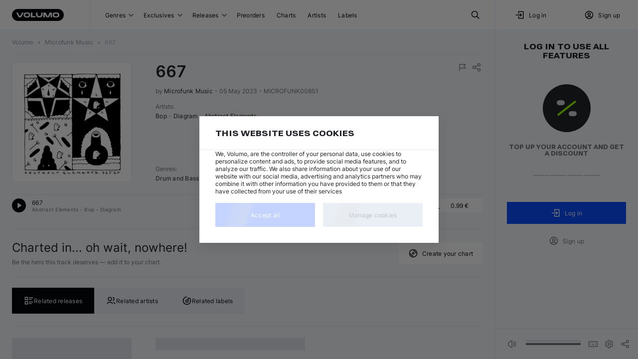

--- FILE ---
content_type: text/html; charset=utf-8
request_url: https://volumo.com/album/8790001409262-667
body_size: 20405
content:
<!DOCTYPE html><html class="theming_theme-auto__dOEjp" lang="en"><head><meta charSet="utf-8" data-next-head=""/><meta content="minimum-scale=1, initial-scale=1, width=device-width, maximum-scale=1" name="viewport" data-next-head=""/><meta content="yes" name="mobile-web-app-capable" data-next-head=""/><meta content="yes" name="apple-mobile-web-app-capable" data-next-head=""/><meta content="translucent-black" name="apple-mobile-web-app-status-bar-style" data-next-head=""/><meta content="Volumo" name="apple-mobile-web-app-title" data-next-head=""/><meta content="#002588" name="theme-color" data-next-head=""/><title data-next-head="">Bop, Diagram - 667 by Microfunk Music at Volumo</title><meta content="Bop, Diagram - 667 by Microfunk Music · Price: 0.99 € · Catalog #MICROFUNK008S1 · MP3, WAV, AIFF &amp; FLAC · Unlimited Re-download" name="description" data-next-head=""/><meta content="667 from Microfunk Music on Volumo" name="og:title" data-next-head=""/><meta content="667 by Bop, Diagram, Abstract Elements!" name="og:description" data-next-head=""/><meta content="/img/size/1400x0/c43b0681-5ac8-42c0-aeff-3c48bead005e.jpg" name="og:image" data-next-head=""/><meta content="website" name="og:type" data-next-head=""/><meta content="https://volumo.com/album/8790001409262-667" name="og:url" data-next-head=""/><link href="https://volumo.com/album/8790001409262-667" hrefLang="en" rel="canonical" data-next-head=""/><link href="https://volumo.com/de/album/8790001409262-667" hrefLang="de" rel="alternate" data-next-head=""/><link href="https://volumo.com/es/album/8790001409262-667" hrefLang="es" rel="alternate" data-next-head=""/><link href="https://volumo.com/nl/album/8790001409262-667" hrefLang="nl" rel="alternate" data-next-head=""/><link href="https://volumo.com/album/8790001409262-667" hrefLang="x-default" rel="alternate" data-next-head=""/><script type="application/ld+json">[{"@context":"https://schema.org/","@type":"BreadcrumbList","itemListElement":[{"@type":"ListItem","position":1,"item":{"@id":"/","name":"Volumo"}},{"@type":"ListItem","position":2,"item":{"@id":"/label/303130-microfunk-music","name":"Microfunk Music","@type":"Organization"}},{"@type":"ListItem","position":3,"item":{"@id":"/album/8790001409262-667","name":"667","image":"/img/size/1400x0/c43b0681-5ac8-42c0-aeff-3c48bead005e.jpg"}}]},{"@context":"https://schema.org/","@type":["MusicAlbum"],"@id":"https://volumo.com/album/8790001409262-667","catalogNumber":"MICROFUNK008S1","dateCreated":"2023-05-04T22:00:00Z","datePublished":"2023-05-05","genre":"Drum and Bass","image":"/img/size/0x0/c43b0681-5ac8-42c0-aeff-3c48bead005e.webp","musicReleaseFormat":"https://schema.org/DigitalFormat","name":"667","numTracks":1,"author":[{"@type":"Person","@id":"https://volumo.com/artist/33453-bop","name":"Bop"},{"@type":"Person","@id":"https://volumo.com/artist/37291-diagram","name":"Diagram"},{"@type":"Person","@id":"https://volumo.com/artist/38853-abstract-elements","name":"Abstract Elements"}],"recordLabel":{"@type":"Organization","@id":"https://volumo.com/label/303130-microfunk-music","name":"Microfunk Music"},"albumRelease":[{"@type":["MusicRelease","Product"],"@id":"https://volumo.com/album/8790001409262-667","name":"667","musicReleaseFormat":"http://schema.org/DigitalFormat","additionalProperty":[{"@type":"PropertyValue","name":"item_id","value":129638},{"@type":"PropertyValue","name":"item_type","value":"a"},{"@type":"PropertyValue","name":"type_name","value":"Digital"},{"@type":"PropertyValue","name":"art_id","value":"c43b0681-5ac8-42c0-aeff-3c48bead005e"}],"offers":{"@type":"Offer","url":"https://volumo.com/album/8790001409262-667","priceCurrency":"EUR","price":0.99,"priceValidUntil":"2027-12-31","availability":"http://schema.org/OnlineOnly"}},{"@type":["MusicRelease","MusicRecording"],"@id":"https://volumo.com/track/545069-667","name":"667","duration":"PT4M35S","copyrightNotice":"All Rights Reserved","mainEntityOfPage":"https://volumo.com/track/545069-667","additionalProperty":[{"@type":"PropertyValue","name":"track_id","value":545069},{"@type":"PropertyValue","name":"license_name","value":"all_rights_reserved"}]}],"track":{"@type":"ItemList","numberOfItems":1,"itemListElement":[{"@type":"ListItem","position":1,"item":{"@context":{"@vocab":"https://schema.org/","volumo":"https://volumo.com/schema/"},"@type":["MusicRecording","Product"],"@id":"https://volumo.com/track/545069-667","volumo:trackId":545069,"byArtist":[{"@type":"MusicGroup","name":"Abstract Elements","url":"https://volumo.com/artist/38853-abstract-elements"},{"@type":"MusicGroup","name":"Bop","url":"https://volumo.com/artist/33453-bop"},{"@type":"MusicGroup","name":"Diagram","url":"https://volumo.com/artist/37291-diagram"}],"duration":"PT4M35S","genre":"Drum and Bass","image":"/img/size/0x0/c43b0681-5ac8-42c0-aeff-3c48bead005e.webp","inAlbum":{"@type":"MusicAlbum","dateCreated":"2023-05-04T22:00:00Z","image":"/img/size/0x0/c43b0681-5ac8-42c0-aeff-3c48bead005e.webp","name":"667"},"isrcCode":"NLCK42230200","name":"Abstract Elements, Bop, Diagram — 667","url":"https://volumo.com/track/545069-667","recordingOf":{"@type":"MusicComposition","name":"667"},"additionalProperty":[{"@type":"PropertyValue","name":"track_id","value":545069},{"@type":"PropertyValue","name":"license_name","value":"all_rights_reserved"}]}}]}}]</script><meta content="light dark" name="color-scheme"/><link as="font" crossorigin="" fetchPriority="high" href="/static/fonts/Inter/Inter-Regular.woff2" rel="preload" type="font/woff2"/><link as="font" crossorigin="" fetchPriority="high" href="/static/fonts/Inter/Inter-Bold.woff2" rel="preload" type="font/woff2"/><link as="font" crossorigin="" fetchPriority="high" href="/static/fonts/RobotoFlex/RobotoFlex.woff2" rel="preload" type="font/woff2"/><link href="/static/favicon/favicon.svg" rel="icon" sizes="any" type="image/svg+xml"/><link href="/static/favicon/favicon-32x32.png" rel="icon" sizes="32x32" type="image/png"/><link href="/static/favicon/favicon-16x16.png" rel="icon" sizes="16x16" type="image/png"/><link href="/static/favicon/apple-touch-icon.png" rel="apple-touch-icon"/><link crossorigin="use-credentials" href="/manifest.json" rel="manifest"/><style>
            body {
              margin: 0;
              font-display: swap;
              font-size: 12px;
            }
            html,
            body,
            div#__next {
              height: 100%;
            }
          </style><link rel="preload" href="/_next/static/css/99282554fb8af04a.css" as="style"/><link rel="stylesheet" href="/_next/static/css/99282554fb8af04a.css" data-n-g=""/><link rel="preload" href="/_next/static/css/e0dc7dee7680e491.css" as="style"/><link rel="stylesheet" href="/_next/static/css/e0dc7dee7680e491.css" data-n-p=""/><link rel="preload" href="/_next/static/css/ae17c3bdcaf308fd.css" as="style"/><link rel="stylesheet" href="/_next/static/css/ae17c3bdcaf308fd.css" data-n-p=""/><link rel="preload" href="/_next/static/css/ad178c2f62e8e97d.css" as="style"/><link rel="stylesheet" href="/_next/static/css/ad178c2f62e8e97d.css" data-n-p=""/><link rel="preload" href="/_next/static/css/33cd03cf2ce44626.css" as="style"/><link rel="stylesheet" href="/_next/static/css/33cd03cf2ce44626.css" data-n-p=""/><link rel="preload" href="/_next/static/css/45091dea5d77fae8.css" as="style"/><link rel="stylesheet" href="/_next/static/css/45091dea5d77fae8.css" data-n-p=""/><link rel="preload" href="/_next/static/css/8bdf0fdfed136966.css" as="style"/><link rel="stylesheet" href="/_next/static/css/8bdf0fdfed136966.css" data-n-p=""/><noscript data-n-css=""></noscript><script defer="" nomodule="" src="/_next/static/chunks/polyfills-42372ed130431b0a.js"></script><script src="/_next/static/chunks/webpack-bb2d112939576acb.js" defer=""></script><script src="/_next/static/chunks/framework-45ace66b66ae6265.js" defer=""></script><script src="/_next/static/chunks/main-afaa9e0b27f805a9.js" defer=""></script><script src="/_next/static/chunks/pages/_app-2352304b90d00f0a.js" defer=""></script><script src="/_next/static/chunks/2925-25c2bbae1b0d4e26.js" defer=""></script><script src="/_next/static/chunks/8928-c0dd50a6c9e9ff26.js" defer=""></script><script src="/_next/static/chunks/2357-23a137f7545bdef1.js" defer=""></script><script src="/_next/static/chunks/5212-ec7125722913730a.js" defer=""></script><script src="/_next/static/chunks/6023-5e2f90bb94f145dc.js" defer=""></script><script src="/_next/static/chunks/8469-f255122d46bb27f0.js" defer=""></script><script src="/_next/static/chunks/9555-1285450e878bbf2d.js" defer=""></script><script src="/_next/static/chunks/2735-90ff492183ccbcbf.js" defer=""></script><script src="/_next/static/chunks/4261-f8336b78ac4684b1.js" defer=""></script><script src="/_next/static/chunks/7703-247236bc29b6ffde.js" defer=""></script><script src="/_next/static/chunks/5885-776fc432444acaab.js" defer=""></script><script src="/_next/static/chunks/6141-26ccd57cd113037a.js" defer=""></script><script src="/_next/static/chunks/1816-c061c024f9b25b00.js" defer=""></script><script src="/_next/static/chunks/2570-d96289b48ad76bf3.js" defer=""></script><script src="/_next/static/chunks/1097-3644d01fe8649411.js" defer=""></script><script src="/_next/static/chunks/6983-3d8f8599ef019d2c.js" defer=""></script><script src="/_next/static/chunks/3350-fdf11003bd21dd79.js" defer=""></script><script src="/_next/static/chunks/8604-75bd3263e6473492.js" defer=""></script><script src="/_next/static/chunks/3401-9f6f13e54ebb9dd8.js" defer=""></script><script src="/_next/static/chunks/9089-42e4a66ecccb5820.js" defer=""></script><script src="/_next/static/chunks/1857-53115c025608a90c.js" defer=""></script><script src="/_next/static/chunks/8344-024039fce780d0d3.js" defer=""></script><script src="/_next/static/chunks/pages/album/%5BalbumIdOrIcpn%5D-4cf666021c7fe1a7.js" defer=""></script><script src="/_next/static/cJ2fXVZawuQ-16Mh03SRT/_buildManifest.js" defer=""></script><script src="/_next/static/cJ2fXVZawuQ-16Mh03SRT/_ssgManifest.js" defer=""></script></head><body class=""><div id="__next"><noscript><iframe height="0" width="0" src="https://www.googletagmanager.com/ns.html?id=GTM-M4LBZB9" style="display: none; visibility: hidden"></iframe></noscript><div class="NeatScroller_root__Cho86"><div class="NeatScroller_scroller__sEix7 NeatScroller_hideBuiltinScroll__7i377" id="scroll-root"><div class="_app_themeProvider__pnrJs theming_theme-auto__dOEjp ThemeProvider_themeRoot__YpVRU"><div class="BaseLayoutWrapper_root__r1nyI BaseLayoutWrapper_desktop__bkD1j"><header class="Header_root__hagAA"><div class="Grid_root__l35fu DesktopHeader_root__m4DC_ Header_container__Aasa1" style="display:grid;grid-template-columns:auto minmax(0, 1fr) minmax(0, 288px)"><div class="DesktopHeader_logoWrapper__wC7ak"><div class="Logo_root__PpNTN DesktopHeader_logo__sMGQc"><a class="ButtonBase_root__RVEXd Logo_logo__WPO7q" title="Volumo home page" href="/"><svg xmlns="http://www.w3.org/2000/svg" width="104" height="24" viewBox="0 0 104 24"><path fill="currentColor" d="M92 0c6.627 0 12 5.373 12 12s-5.373 12-12 12H12C5.373 24 0 18.627 0 12S5.373 0 12 0zm-3.237 7.054-.251-.003h-.466l-.632.014-.857.029-.289.011a4.8 4.8 0 0 0-4.592 4.577l-.005.22v.197a4.8 4.8 0 0 0 4.379 4.782l.218.014.823.03.826.021.251.003h.466l.632-.014.857-.029.289-.011a4.8 4.8 0 0 0 4.592-4.577l.005-.22v-.197a4.8 4.8 0 0 0-4.379-4.782l-.218-.014-.823-.03zm-58.294 0-.251-.003h-.466l-.632.014-.857.029-.288.011a4.8 4.8 0 0 0-4.593 4.577l-.004.22v.197c0 2.5 1.913 4.568 4.378 4.782l.219.014.822.03.826.021.251.003h.466l.632-.014.857-.029.289-.011a4.8 4.8 0 0 0 4.592-4.577l.005-.22v-.197c0-2.5-1.914-4.568-4.378-4.782l-.22-.014-.822-.03zm20.782.296h-2.997v3.226c0 1.569.25 2.581.72 3.461s1.16 1.571 2.04 2.042c.82.439 1.756.687 3.151.718l.307.003h.9c1.568 0 2.58-.25 3.459-.721a4.9 4.9 0 0 0 2.04-2.042c.438-.82.685-1.758.716-3.155l.004-.306V7.35h-2.997l-.001 3.341c-.011.733-.163 1.354-.44 1.87-.287.539-.709.96-1.246 1.248-.47.252-1.026.4-1.674.434l-.283.007h-.144c-.732-.012-1.352-.164-1.869-.44a3 3 0 0 1-1.246-1.248c-.251-.47-.4-1.027-.433-1.676l-.007-.283zm-39.327 0H8.692l4.788 9.33h5.027l4.788-9.33h-3.232l-4.07 7.93zm55.712 0h-4.547v9.3h2.848v-6.314l3.255 6.344h5.028l3.256-6.344v6.314h2.847v-9.3h-4.547l-4.07 7.93zm-26.575 0h-2.998v9.3h9.291v-2.4h-6.293zm47.28 1.95q.497 0 1.049.045l.373.035.19.022a2.55 2.55 0 0 1 2.198 2.305l.01.17-.002.286-.002.05a2.55 2.55 0 0 1-2.362 2.431q-.777.056-1.455.056-.402 0-.839-.02l-.666-.04a2.55 2.55 0 0 1-2.305-2.31l-.01-.167-.001-.202.003-.135a2.55 2.55 0 0 1 2.256-2.43A14 14 0 0 1 88.34 9.3zm-58.295 0q.499 0 1.05.045l.373.035.19.022a2.55 2.55 0 0 1 2.198 2.305l.01.17-.002.286-.001.05a2.55 2.55 0 0 1-2.363 2.431q-.776.056-1.455.056-.403 0-.838-.02l-.667-.04a2.55 2.55 0 0 1-2.304-2.31l-.01-.167-.002-.202.003-.135a2.55 2.55 0 0 1 2.256-2.43 14 14 0 0 1 1.562-.096"></path></svg></a></div></div><div class="Grid_root__l35fu DesktopHeader_navList__m2EYe" style="display:grid;grid-template-columns:1fr auto;justify-content:center"><div class="DesktopHeader_menuWrapper__M65KF"><button class="ButtonBase_root__RVEXd HeaderButton_root__W9URL DesktopHeader_headerButton__avSN5" type="button">Genres<div class="StandardSelectPostfix_root__cAzUz HeaderButtonWithGenres_selectPostfix__8W0Ak"><svg xmlns="http://www.w3.org/2000/svg" width="10" height="8" viewBox="0 0 10 5" aria-label="Open" class="StandardSelectPostfix_icon__ZShGD"><path fill="currentColor" d="M.5.5A1 1 0 0 1 1.8.4l.1.1L5 3.6 8.1.5A1 1 0 0 1 9.4.4l.1.1a1 1 0 0 1 .1 1.3l-.1.1-3.8 3.8a1 1 0 0 1-1.3.1l-.1-.1L.5 1.9A1 1 0 0 1 .5.5"></path></svg></div></button><button class="ButtonBase_root__RVEXd HeaderButton_root__W9URL DesktopHeader_headerButton__avSN5" type="button">Exclusives<div class="StandardSelectPostfix_root__cAzUz HeaderButtonWithSubItems_selectPostfix__M_j8l"><svg xmlns="http://www.w3.org/2000/svg" width="10" height="8" viewBox="0 0 10 5" aria-label="Open" class="StandardSelectPostfix_icon__ZShGD"><path fill="currentColor" d="M.5.5A1 1 0 0 1 1.8.4l.1.1L5 3.6 8.1.5A1 1 0 0 1 9.4.4l.1.1a1 1 0 0 1 .1 1.3l-.1.1-3.8 3.8a1 1 0 0 1-1.3.1l-.1-.1L.5 1.9A1 1 0 0 1 .5.5"></path></svg></div></button><button class="ButtonBase_root__RVEXd HeaderButton_root__W9URL DesktopHeader_headerButton__avSN5" type="button">Releases<div class="StandardSelectPostfix_root__cAzUz HeaderButtonWithGenres_selectPostfix__8W0Ak"><svg xmlns="http://www.w3.org/2000/svg" width="10" height="8" viewBox="0 0 10 5" aria-label="Open" class="StandardSelectPostfix_icon__ZShGD"><path fill="currentColor" d="M.5.5A1 1 0 0 1 1.8.4l.1.1L5 3.6 8.1.5A1 1 0 0 1 9.4.4l.1.1a1 1 0 0 1 .1 1.3l-.1.1-3.8 3.8a1 1 0 0 1-1.3.1l-.1-.1L.5 1.9A1 1 0 0 1 .5.5"></path></svg></div></button><a class="ButtonBase_root__RVEXd HeaderButton_root__W9URL DesktopHeader_headerButton__avSN5" title="Preorders" href="/preorders">Preorders</a><a class="ButtonBase_root__RVEXd HeaderButton_root__W9URL DesktopHeader_headerButton__avSN5" title="Charts" href="/charts">Charts</a><a class="ButtonBase_root__RVEXd HeaderButton_root__W9URL DesktopHeader_headerButton__avSN5" title="Artists" href="/artists">Artists</a><a class="ButtonBase_root__RVEXd HeaderButton_root__W9URL DesktopHeader_headerButton__avSN5" title="Labels" href="/labels">Labels</a></div><button class="ButtonBase_root__RVEXd HeaderButton_root__W9URL" title="Search" type="button"><svg xmlns="http://www.w3.org/2000/svg" width="20" height="20" fill="none" viewBox="0 0 20 20"><path fill="transparent" stroke="currentColor" stroke-linecap="round" stroke-linejoin="round" stroke-width="1.5" d="M8.333 14.167a5.833 5.833 0 1 0 0-11.667 5.833 5.833 0 0 0 0 11.667"></path><path fill="transparent" stroke="currentColor" stroke-linejoin="round" stroke-width="1.5" d="m17.5 17.5-5-5"></path></svg></button></div><div class="Grid_root__l35fu DesktopHeader_userBlock__LLNJi" style="display:grid"><div class="Grid_root__l35fu" style="display:grid;grid-template-columns:1fr 1fr"><button class="ButtonBase_root__RVEXd HeaderButton_root__W9URL DesktopHeader_headerButton__avSN5" type="button"><svg xmlns="http://www.w3.org/2000/svg" width="20" height="20" fill="none" viewBox="0 0 20 20"><path fill="transparent" stroke="currentColor" stroke-linecap="square" stroke-width="1.5" d="M7.5 6.667V3.334h9.167v13.333H7.5v-3.334M2.5 10h10.833m0 0-2.5-2.5m2.5 2.5-2.5 2.5"></path></svg><div style="margin-right:0.5rem"></div>Log in</button><button class="ButtonBase_root__RVEXd HeaderButton_root__W9URL DesktopHeader_headerButton__avSN5" type="button" data-test-id="create_account"><svg xmlns="http://www.w3.org/2000/svg" width="20" height="20" fill="none" viewBox="0 0 20 20"><path fill="transparent" stroke="currentColor" stroke-width="1.5" d="M2.5 10a7.5 7.5 0 1 0 15 0 7.5 7.5 0 0 0-15 0z"></path><path fill="transparent" stroke="currentColor" stroke-width="1.5" d="M7.5 8.334a2.5 2.5 0 1 0 5 0 2.5 2.5 0 0 0-5 0zm-2.36 7.374a3.33 3.33 0 0 1 3.194-2.374h3.333a3.33 3.33 0 0 1 3.195 2.38"></path></svg><div style="margin-right:0.5rem"></div>Sign up</button></div></div></div></header><div class="BaseLayout_content__q_OaJ"><div class="BaseLayout_container__DVybE"><div class="Grid_root__l35fu ContentLayout_root__eSdny ContentLayout_showRightSidebar__zpCi9" style="display:grid;column-gap:24px"><main class="ContentLayout_main__ygLhy ContentLayout_noLeftSidebar__3FKMF ContentLayout_extraBottomSpace__DnaqP"><div class="Grid_root__l35fu" style="display:grid"><nav class="Breadcrumbs_nav__ewrwl AppBreadcrumbs_root__tkjnc"><ol class="Breadcrumbs_list__LSyGI"><li><a class="ButtonBase_root__RVEXd Breadcrumb_item__IVFJv" href="/"><span class="TextBlock_root__cfWVx TextBlock_body2__X4PxF">Volumo</span></a></li> <span aria-hidden="true" class="Breadcrumbs_bullet__eR8WN jsx_bullet__cjGxh">•</span> <li><a class="ButtonBase_root__RVEXd Breadcrumb_item__IVFJv notranslate" href="/label/303130-microfunk-music"><span class="TextBlock_root__cfWVx TextBlock_body2__X4PxF">Microfunk Music</span></a></li> <span aria-hidden="true" class="Breadcrumbs_bullet__eR8WN jsx_bullet__cjGxh">•</span> <li><div aria-disabled="true" class="ButtonBase_root__RVEXd Breadcrumb_item__IVFJv notranslate"><span class="TextBlock_root__cfWVx TextBlock_body2__X4PxF">667</span></div></li></ol></nav><div class="Divider_divider--zero__6hUJM" role="separator"><br/></div></div><div style="margin-top:1rem"></div><div class="Grid_root__l35fu AlbumBlock_root__IR9fS" style="display:grid" id="album-129638" data-container-id="album-8790001409262/main" data-first-instance-id="album-8790001409262/main/~track-545069"><div class="Grid_root__l35fu" style="display:grid;row-gap:24px"><div class="Grid_root__l35fu" style="align-items:flex-start;display:grid;grid-template-columns:auto 1fr;column-gap:48px"><a class="ButtonBase_root__RVEXd" href="/album/8790001409262-667"><div class="Image_root__jB0CE Image_outline__SvBBJ EntityImage_image__BZZDy EntityImage_clickable__wqmHM" style="min-height:240px;height:240px;min-width:240px;width:240px"><picture><source srcSet="/img/size/240x0/c43b0681-5ac8-42c0-aeff-3c48bead005e.webp, /img/size/360x0/c43b0681-5ac8-42c0-aeff-3c48bead005e.webp 1.5x, /img/size/480x0/c43b0681-5ac8-42c0-aeff-3c48bead005e.webp 2x" type="image/webp"/><img alt="Artwork for &quot;667&quot;" class="Image_image__3DNok" srcSet="/img/size/240x0/c43b0681-5ac8-42c0-aeff-3c48bead005e.jpg, /img/size/360x0/c43b0681-5ac8-42c0-aeff-3c48bead005e.jpg 1.5x, /img/size/480x0/c43b0681-5ac8-42c0-aeff-3c48bead005e.jpg 2x" style="height:240px;width:240px"/></picture></div></a><div class="Grid_root__l35fu" style="display:grid;row-gap:12px"><div class="Grid_root__l35fu AlbumHeader_root__N3T_M AlbumBlockDesktop_albumHeaderLarge__vcLJh" style="display:grid;grid-template-rows:auto 1fr;row-gap:16px"><div class="Grid_root__l35fu" style="align-items:flex-start;display:grid;grid-auto-columns:auto;grid-auto-flow:column;grid-template-columns:1fr 0.35fr;column-gap:8px"><div class="Grid_root__l35fu" style="display:grid;row-gap:12px"><div class="Title_root__8Z_tt"><h1 class="TextBlock_root__cfWVx TextBlock_h3__F9XYs Title_title__WcVno Title_title--large__QCWAJ Title_multiline__sfxxD notranslate" title="667">667</h1></div><span class="AlbumHeader_info__S8p2v"><span>by <a class="ButtonBase_root__RVEXd ButtonBase_inline__8_qrn AlbumHeader_recordlabel__V465s notranslate" href="/label/303130-microfunk-music">Microfunk Music</a></span> <span aria-hidden="true" class="jsx_bullet__cjGxh">•</span> <span title="Publish date">05 May 2023</span> <span aria-hidden="true" class="jsx_bullet__cjGxh">•</span> <span title="Catalog number">MICROFUNK008S1</span></span></div><div class="Grid_root__l35fu" style="align-items:flex-start;display:grid;grid-template-columns:auto auto;justify-content:space-between"><div class="Bookmarks_root__wPHb2"></div><div class="Grid_root__l35fu AlbumBlockDesktop_topActions__dQ20b" style="display:grid;grid-auto-columns:auto;grid-auto-flow:column;column-gap:4px"><button class="ButtonBase_root__RVEXd ContextButton_root__mT50A ContextButton_root--spacing-small__T9CPb ContextButton_root--small__TyFGz" title="Report" type="button"><svg xmlns="http://www.w3.org/2000/svg" width="20" height="20" fill="none" viewBox="0 0 24 24" class="ContextButton_icon__OhdNN" style="width:20px;height:20px"><path fill="transparent" stroke="currentColor" stroke-width="1.5" d="M5 14h14l-4-4.5L19 5H5v16"></path></svg></button><button class="ButtonBase_root__RVEXd ContextButton_root__mT50A ContextButton_root--spacing-small__T9CPb ContextButton_root--small__TyFGz" title="Share" type="button"><svg xmlns="http://www.w3.org/2000/svg" width="20" height="20" fill="none" viewBox="0 0 24 24" class="ContextButton_icon__OhdNN" style="width:20px;height:20px"><path fill="transparent" stroke="currentColor" stroke-linecap="round" stroke-linejoin="round" stroke-width="1.5" d="M6 15a3 3 0 1 0 0-6 3 3 0 0 0 0 6M18 9a3 3 0 1 0 0-6 3 3 0 0 0 0 6M18 21a3 3 0 1 0 0-6 3 3 0 0 0 0 6M8.7 10.7l6.6-3.4M8.7 13.3l6.6 3.4"></path></svg></button></div></div></div><div class="Grid_root__l35fu" style="align-content:space-between;display:grid;row-gap:24px"><div class="Grid_root__l35fu" style="align-content:flex-start;display:grid"><div class="AlbumHeader_label__3EfCu">Artists<!-- -->:</div><span class="" data-test-id="artists"><a class="ButtonBase_root__RVEXd ButtonBase_inline__8_qrn notranslate" href="/artist/33453-bop">Bop</a> <span aria-hidden="true" class="jsx_bullet__cjGxh">•</span> <a class="ButtonBase_root__RVEXd ButtonBase_inline__8_qrn notranslate" href="/artist/37291-diagram">Diagram</a> <span aria-hidden="true" class="jsx_bullet__cjGxh">•</span> <a class="ButtonBase_root__RVEXd ButtonBase_inline__8_qrn notranslate" href="/artist/38853-abstract-elements">Abstract Elements</a></span></div><span></span><div class="Grid_root__l35fu" style="align-content:flex-start;display:grid"><div class="AlbumHeader_label__3EfCu">Genres<!-- -->:</div><span class="" data-test-id="genres"><a class="ButtonBase_root__RVEXd" href="/drum-and-bass">Drum and Bass</a></span></div></div></div></div></div><div class="Grid_root__l35fu" style="display:grid"><div class="Divider_divider--zero__6hUJM" role="separator"><br/></div><div><div class="Grid_root__l35fu TrackPlayer_root__jkRcR TrackBlock_root__Bvw_S" style="display:grid"><div data-test-album-id="129638" data-instance-id="album-8790001409262/main/~track-545069"><div class="Grid_root__l35fu" style="display:grid"><div class="Grid_root__l35fu TrackPlayer_trackHeader__RbTA3" style="align-items:center;display:grid;grid-template-columns:40% 1fr;column-gap:8px"><div class="Grid_root__l35fu" style="align-items:center;display:grid;grid-template-columns:minmax(0, auto) 1fr"><button class="ButtonBase_root__RVEXd PlayButton_root__4qQ7I TrackPlayer_animatePlayButton__r6IsM" type="button" data-prefer-focus="true"><div class="PlayButton_playButton__GFbBU PlayButton_iconVariant__ZY1TZ" title="Play &quot;Abstract Elements, Bop, Diagram — 667&quot;"><svg xmlns="http://www.w3.org/2000/svg" width="16" height="16" fill="none" viewBox="0 0 16 16"><path fill="currentColor" d="m5.334 2.667 8 5.333-8 5.333z"></path></svg></div></button><div class="Grid_root__l35fu" style="display:grid"><div class="Grid_root__l35fu" style="display:grid;grid-auto-columns:1fr;grid-auto-flow:column;grid-template-columns:auto"><span class="TrackTitle_title__OBizR"><a class="ButtonBase_root__RVEXd ButtonBase_inline__8_qrn" href="/track/545069-667">667</a></span><button class="ButtonBase_root__RVEXd TrackTitle_emptySpace__3mgRp" tabindex="-1" type="button" aria-label="Play &quot;Abstract Elements, Bop, Diagram — 667&quot;"></button></div><div class="Grid_root__l35fu" style="display:grid;grid-auto-columns:1fr;grid-auto-flow:column;grid-template-columns:auto"><span class="TrackTitle_secondLine__7tnmX" data-test-id="artists"><a class="ButtonBase_root__RVEXd ButtonBase_inline__8_qrn notranslate" href="/artist/38853-abstract-elements">Abstract Elements</a> <span aria-hidden="true" class="jsx_bullet__cjGxh">•</span> <a class="ButtonBase_root__RVEXd ButtonBase_inline__8_qrn notranslate" href="/artist/33453-bop">Bop</a> <span aria-hidden="true" class="jsx_bullet__cjGxh">•</span> <a class="ButtonBase_root__RVEXd ButtonBase_inline__8_qrn notranslate" href="/artist/37291-diagram">Diagram</a></span><button class="ButtonBase_root__RVEXd TrackTitle_emptySpace__3mgRp" tabindex="-1" type="button" aria-label="Play &quot;Abstract Elements, Bop, Diagram — 667&quot;"></button></div></div></div><div class="Grid_root__l35fu" style="display:grid;grid-auto-columns:auto;grid-auto-flow:column;grid-template-columns:1fr"><div class="Grid_root__l35fu" style="display:grid"><div class="Grid_root__l35fu" style="display:grid;grid-auto-columns:1fr;grid-auto-flow:column;grid-template-columns:auto"><a class="ButtonBase_root__RVEXd TrackSecondaryData_genre___QkPF" href="/drum-and-bass">Drum and Bass</a><button class="ButtonBase_root__RVEXd TrackSecondaryData_emptySpace____DAM" tabindex="-1" type="button" aria-label="Play &quot;Abstract Elements, Bop, Diagram — 667&quot;"></button></div><div class="Grid_root__l35fu" style="display:grid;grid-auto-columns:1fr;grid-auto-flow:column;grid-template-columns:auto"><span class="TrackSecondaryData_secondLine__PhSdI"><span data-test-id="bpm">86 BPM</span> <span aria-hidden="true" class="jsx_bullet__cjGxh">•</span> <span data-test-id="keysign">E minor</span> <span aria-hidden="true" class="jsx_bullet__cjGxh">•</span> <span data-test-id="duration">4:35</span></span><button class="ButtonBase_root__RVEXd TrackSecondaryData_emptySpace____DAM" tabindex="-1" type="button" aria-label="Play &quot;Abstract Elements, Bop, Diagram — 667&quot;"></button></div></div><div class="Grid_root__l35fu TrackPlayer_actions__iDLYa" style="align-items:center;display:grid;grid-auto-columns:auto;grid-auto-flow:column;column-gap:12px"><button class="ButtonBase_root__RVEXd Button_commercial__BMnyE Button_commercial--square__horph Button_commercial--small__c_4z7 Button_commercial--muted__9gafD AddToPlaylistAction_root__3f8xZ ListActionButton_root--compact__43QsU ListActionButton_commercial__0eMeH" title="Add" type="button"><div class="Grid_root__l35fu" style="align-items:center;display:grid;grid-auto-columns:auto;grid-auto-flow:column;grid-template-columns:auto 1fr;justify-items:center"><svg xmlns="http://www.w3.org/2000/svg" width="20" height="20" fill="none" viewBox="0 0 24 24" class="AddToPlaylistAction_leftIcon__BC7St"><path fill="currentColor" fill-rule="evenodd" d="M13 7a1 1 0 1 0-2 0v4H7a1 1 0 1 0 0 2h4v4a1 1 0 1 0 2 0v-4h4a1 1 0 1 0 0-2h-4z" clip-rule="evenodd"></path></svg><span class="ellipsis_singleline__nMGGo">Add</span><span class="AddToPlaylistAction_rightPlaceholder___2nuc"></span></div></button><div class="Grid_root__l35fu CheckoutButton_root__3_Vjf CheckoutButton_root--muted__3nFcU CheckoutButton_root--compact__cqXvr CtaButton_button__hbBQy TrackPlayer_ctaButton__rFwZl TrackPlayer_hoverCtaButton__gKHPe" style="align-items:center;display:grid" tabindex="0" title="Buy now"><div class="Grid_root__l35fu" style="align-items:center;display:grid;grid-auto-columns:auto;grid-auto-flow:column;grid-template-columns:auto 1fr auto auto;justify-items:center"><svg xmlns="http://www.w3.org/2000/svg" width="20" height="20" fill="none" viewBox="0 0 20 20" class="CheckoutButton_leftIcon___y5_G"><path fill="transparent" stroke="currentColor" stroke-width="1.5" d="M3.332 15.833h13.333M14.168 8.333 10.001 12.5 5.835 8.333M10 2.5v10"></path></svg><div class="CheckoutButton_price__hBJKB notranslate price">0.99 €</div></div></div></div></div></div><div class="CollapsibleBase_root__tanLK" id="react-collapsed-panel-:R4na4cclglaqem:" aria-hidden="true" aria-labelledby="react-collapsed-toggle-:R4na4cclglaqem:" role="region" style="box-sizing:border-box;display:none;height:0px;overflow:hidden"></div></div></div></div></div></div></div><div style="margin-top:1.5rem"></div><div class="Divider_divider--zero__6hUJM" role="separator"><br/></div></div><div><div style="margin-top:1.5rem"></div><div class="Grid_root__l35fu" style="align-items:center;display:grid;grid-template-columns:1fr auto;column-gap:24px;row-gap:24px"><div><div class="TextBlock_root__cfWVx TextBlock_h2__bFcli NoChartsBanner_primaryText__he3J1">Charted in... oh wait, nowhere!</div><div style="margin-top:0.5rem"></div><div class="TextBlock_root__cfWVx TextBlock_body3__ljTAg NoChartsBanner_secondaryText__jrGma">Be the hero this track deserves — add it to your chart.</div></div><button class="ButtonBase_root__RVEXd Button_ordinary__uTZ0I Button_ordinary--square__hTQcB Button_ordinary--muted__6elnS NoChartsBanner_button__Spd77" type="button"><div class="Grid_root__l35fu" style="align-items:center;display:grid;grid-template-columns:auto 1fr;justify-items:flex-start;column-gap:8px;width:unset"><svg xmlns="http://www.w3.org/2000/svg" width="20" height="20" fill="none" viewBox="0 0 20 20" class="IconButton_icon__JSbTK"><path fill="transparent" stroke="currentColor" stroke-width="1.5" d="M10 17.5a7.5 7.5 0 1 0 0-15 7.5 7.5 0 0 0 0 15Z"></path><path fill="transparent" stroke="currentColor" stroke-width="1.5" d="M10 11.667a1.667 1.667 0 1 0 0-3.334 1.667 1.667 0 0 0 0 3.334ZM15 10a5 5 0 0 0-5-5m0 10a5 5 0 0 1-5-5"></path></svg>Create your chart</div></button></div><div class="Divider_divider--medium__6p4Rz" role="separator"><br/></div></div><div class="TabSwitch_root__jb5uS TabSwitch_root--standard__AtqNH TabSwitch_nowrap__wfbV_ AlbumPageComponent_tabs__9R1HT" role="tablist" style="justify-content:flex-start"><div class="ButtonBase_root__RVEXd TabSwitchButton_root__6aTbr TabSwitchButton_root--standard__jN4Y1" id="related-releases-tab" role="tab" tabindex="0" aria-selected="true" data-test-id="related-releases"><svg xmlns="http://www.w3.org/2000/svg" width="20" height="20" fill="none" viewBox="0 0 20 20"><path fill="transparent" stroke="currentColor" stroke-linecap="square" stroke-linejoin="round" stroke-width="1.5" d="M10.833 4.167H17.5M10.833 7.5H15m-4.167 5H17.5m-6.667 3.333H15"></path><path fill="transparent" stroke="currentColor" stroke-linecap="square" stroke-width="1.5" d="M7.5 3.333h-5v5h5zm0 8.334h-5v5h5z"></path></svg><h2 class="TabSwitchButton_title__iIU0Z">Related releases</h2></div><button class="ButtonBase_root__RVEXd TabSwitchButton_root__6aTbr TabSwitchButton_root--standard__jN4Y1" id="related-artists-tab" role="tab" type="button" data-test-id="related-artists"><svg xmlns="http://www.w3.org/2000/svg" width="20" height="20" fill="none" viewBox="0 0 20 20"><path fill="transparent" stroke="currentColor" stroke-linecap="square" stroke-width="1.5" d="M4.166 6.667a3.333 3.333 0 1 0 6.667 0 3.333 3.333 0 0 0-6.667 0Z"></path><path fill="transparent" stroke="currentColor" stroke-width="1.5" d="M2.5 16.667a3.333 3.333 0 0 1 3.333-3.334h3.334a3.333 3.333 0 0 1 3.333 3.334M17.5 16.667a3.333 3.333 0 0 0-3.334-3.334"></path><path fill="transparent" stroke="currentColor" stroke-linejoin="round" stroke-width="1.5" d="M13.334 3.442a3.334 3.334 0 0 1 0 6.458"></path></svg><span class="TabSwitchButton_title__iIU0Z">Related artists</span></button><button class="ButtonBase_root__RVEXd TabSwitchButton_root__6aTbr TabSwitchButton_root--standard__jN4Y1" id="related-labels-tab" role="tab" type="button" data-test-id="related-labels"><svg xmlns="http://www.w3.org/2000/svg" width="20" height="20" fill="none" viewBox="0 0 20 20"><path fill="transparent" stroke="currentColor" stroke-width="1.5" d="M7.5 10.834a2.5 2.5 0 1 0 5 0 2.5 2.5 0 0 0-5 0z"></path><path fill="transparent" stroke="currentColor" stroke-width="1.5" d="M10 2.5A7.5 7.5 0 1 0 15.59 5H12.5v5.833"></path></svg><span class="TabSwitchButton_title__iIU0Z">Related labels</span></button></div><div style="margin-top:1.5rem"></div><div class="Divider_divider--zero__6hUJM" role="separator"><br/></div><div style="margin-top:1.5rem"></div><div class="Grid_root__l35fu" style="display:grid;row-gap:24px"><svg aria-labelledby="album-aria" role="img" height="288" width="100%"><title id="album-aria">Loading...</title><rect role="presentation" x="0" y="0" width="100%" height="100%" clip-path="url(#album-diff)" style="fill:url(#album-animated-diff)"></rect><defs><clipPath id="album-diff"><rect height="240" width="240"></rect><rect height="24" width="300" x="288"></rect><rect height="16" width="200" x="288" y="44"></rect><rect height="28" width="480" x="288" y="120"></rect><rect height="28" width="480" x="288" y="164"></rect><rect height="28" width="480" x="288" y="208"></rect></clipPath><linearGradient id="album-animated-diff" gradientTransform="translate(-2 0)"><stop offset="0%" stop-color="var(--subpanel__bg-color)" stop-opacity="1"></stop><stop offset="50%" stop-color="var(--panel__bg-color)" stop-opacity="1"></stop><stop offset="100%" stop-color="var(--subpanel__bg-color)" stop-opacity="1"></stop><animateTransform attributeName="gradientTransform" type="translate" values="-2 0; 0 0; 2 0" dur="2s" repeatCount="indefinite"></animateTransform></linearGradient></defs></svg><svg aria-labelledby="album-aria" role="img" height="288" width="100%"><title id="album-aria">Loading...</title><rect role="presentation" x="0" y="0" width="100%" height="100%" clip-path="url(#album-diff)" style="fill:url(#album-animated-diff)"></rect><defs><clipPath id="album-diff"><rect height="240" width="240"></rect><rect height="24" width="300" x="288"></rect><rect height="16" width="200" x="288" y="44"></rect><rect height="28" width="480" x="288" y="120"></rect><rect height="28" width="480" x="288" y="164"></rect><rect height="28" width="480" x="288" y="208"></rect></clipPath><linearGradient id="album-animated-diff" gradientTransform="translate(-2 0)"><stop offset="0%" stop-color="var(--subpanel__bg-color)" stop-opacity="1"></stop><stop offset="50%" stop-color="var(--panel__bg-color)" stop-opacity="1"></stop><stop offset="100%" stop-color="var(--subpanel__bg-color)" stop-opacity="1"></stop><animateTransform attributeName="gradientTransform" type="translate" values="-2 0; 0 0; 2 0" dur="2s" repeatCount="indefinite"></animateTransform></linearGradient></defs></svg><svg aria-labelledby="album-aria" role="img" height="288" width="100%"><title id="album-aria">Loading...</title><rect role="presentation" x="0" y="0" width="100%" height="100%" clip-path="url(#album-diff)" style="fill:url(#album-animated-diff)"></rect><defs><clipPath id="album-diff"><rect height="240" width="240"></rect><rect height="24" width="300" x="288"></rect><rect height="16" width="200" x="288" y="44"></rect><rect height="28" width="480" x="288" y="120"></rect><rect height="28" width="480" x="288" y="164"></rect><rect height="28" width="480" x="288" y="208"></rect></clipPath><linearGradient id="album-animated-diff" gradientTransform="translate(-2 0)"><stop offset="0%" stop-color="var(--subpanel__bg-color)" stop-opacity="1"></stop><stop offset="50%" stop-color="var(--panel__bg-color)" stop-opacity="1"></stop><stop offset="100%" stop-color="var(--subpanel__bg-color)" stop-opacity="1"></stop><animateTransform attributeName="gradientTransform" type="translate" values="-2 0; 0 0; 2 0" dur="2s" repeatCount="indefinite"></animateTransform></linearGradient></defs></svg></div><div style="margin-top:1rem"></div><div style="margin-top:1rem"></div></main><aside aria-label="Right sidebar" class="ContentLayout_right__YawBm Sidebar_sideBar__qqElx" style="--top-offset:61px"><div class="Sidebar_scrollParent__FZhi7"><div class="CallToActionBanner_root__H3_CV RightSidebar_banner__ZVumH"><h2 class="TextBlock_root__cfWVx TextBlock_vividH2__PgnVw TextBlock_alignCenter__U_TpA CallToActionBanner_title__Sdq34">Log in to use all features</h2><div style="margin-bottom:3rem"></div><div class="HorizontalScroller_root__Skf0_"><div class="Grid_root__l35fu" style="display:grid;grid-template-columns:1fr"><div class="HorizontalScrollerBase_root__MwgM_ HorizontalScrollerBase_snap__xq7Ij HorizontalScroller_scroller__fdYAn" draggable="false"><div class="Grid_root__l35fu" style="display:grid;grid-auto-columns:100%;grid-auto-flow:column;width:auto"><button class="ButtonBase_root__RVEXd" type="button"><div class="Grid_root__l35fu" style="display:grid;justify-items:center;row-gap:24px"><div class="CallToActionBannerSlide_iconWrapper__2jMqf"><svg xmlns="http://www.w3.org/2000/svg" width="32" height="32" fill="none" viewBox="28 28 40 40" class="CallToActionBannerSlide_icon__YDK63"><rect width="16" height="10" x="28" y="32" fill="currentColor" rx="5"></rect><rect width="16" height="10" x="52" y="54" fill="currentColor" rx="5"></rect><path stroke="#9F0" stroke-width="4" d="M66 34 30 62"></path></svg></div><h2 class="TextBlock_root__cfWVx TextBlock_vividH2__PgnVw TextBlock_alignCenter__U_TpA TextBlock_colorSecondary__OSVIf CallToActionBannerSlide_text__IDoz7">Top up your account and get a discount</h2></div></button><button class="ButtonBase_root__RVEXd" type="button"><div class="Grid_root__l35fu" style="display:grid;justify-items:center;row-gap:24px"><div class="CallToActionBannerSlide_iconWrapper__2jMqf"><svg xmlns="http://www.w3.org/2000/svg" width="20" height="20" fill="none" viewBox="0 0 20 20" class="CallToActionBannerSlide_icon__YDK63"><path fill="transparent" stroke="currentColor" stroke-linecap="round" stroke-linejoin="round" stroke-width="1.5" d="M5 16.667a2.5 2.5 0 1 0 0-5 2.5 2.5 0 0 0 0 5M13.333 16.667a2.5 2.5 0 1 0 0-5 2.5 2.5 0 0 0 0 5"></path><path fill="transparent" stroke="currentColor" stroke-linecap="round" stroke-width="1.5" d="M7.5 14.167V3.334h8.333v10.833"></path><path fill="transparent" stroke="currentColor" stroke-linecap="round" stroke-linejoin="round" stroke-width="1.5" d="M7.5 6.667h8.333"></path></svg></div><h2 class="TextBlock_root__cfWVx TextBlock_vividH2__PgnVw TextBlock_alignCenter__U_TpA TextBlock_colorSecondary__OSVIf CallToActionBannerSlide_text__IDoz7">Create your own playlists</h2></div></button><button class="ButtonBase_root__RVEXd" type="button"><div class="Grid_root__l35fu" style="display:grid;justify-items:center;row-gap:24px"><div class="CallToActionBannerSlide_iconWrapper__2jMqf"><svg xmlns="http://www.w3.org/2000/svg" width="20" height="20" viewBox="0 0 24 24" class="CallToActionBannerSlide_icon__YDK63"><path fill="currentColor" fill-rule="evenodd" d="M21 1.2c1.1 0 2 .9 2 2v14c0 1.1-.9 2-2 2h-6l-2.3 2.3c-.4.4-1.1.4-1.4 0L9 19.2H3c-1.1 0-2-.9-2-2v-14c0-1.1.9-2 2-2zm-6.8 5c-.9 0-1.7.4-2.2 1.1-.6-.7-1.3-1.1-2.2-1.1-.8 0-1.4.3-2 .8-.6.6-.9 1.3-.8 2q0 .75.3 1.5c.2.5.3.8.5 1.1.2.2.4.5.7.9l.1.2c.4.5 1.5 1.4 3.2 2.7 0 0 .1.1.2.1s.2 0 .2-.1c1.7-1.3 2.8-2.2 3.2-2.7l.1-.2c.3-.4.5-.7.7-.9s.3-.6.5-1.1q.3-.75.3-1.5c0-.7-.3-1.4-.8-2-.6-.5-1.3-.8-2-.8"></path></svg></div><h2 class="TextBlock_root__cfWVx TextBlock_vividH2__PgnVw TextBlock_alignCenter__U_TpA TextBlock_colorSecondary__OSVIf CallToActionBannerSlide_text__IDoz7">Follow your favorite artists and labels</h2></div></button><button class="ButtonBase_root__RVEXd" type="button"><div class="Grid_root__l35fu" style="display:grid;justify-items:center;row-gap:24px"><div class="CallToActionBannerSlide_iconWrapper__2jMqf"><svg xmlns="http://www.w3.org/2000/svg" width="20" height="20" viewBox="0 0 24 24" class="CallToActionBannerSlide_icon__YDK63"><path fill="currentColor" d="M20.7 17.7c.4 0 .8.2 1 .6q.45.6 0 1.2c-.2.4-.6.6-1 .6H3.1c-.7 0-1.2-.5-1.2-1.2s.5-1.2 1.2-1.2zm0-4.9c.7 0 1.2.5 1.2 1.2s-.5 1.2-1.2 1.2h-8.6c-.7 0-1.2-.5-1.2-1.2s.5-1.2 1.2-1.2zm0-4.9c.7 0 1.2.5 1.2 1.2s-.5 1.2-1.2 1.2h-8.6c-.7 0-1.2-.5-1.2-1.2s.5-1.2 1.2-1.2zm0-4.9c.7 0 1.2.5 1.2 1.2s-.5 1.2-1.2 1.2H3.1c-.7 0-1.2-.5-1.2-1.2S2.4 3 3.1 3zM8 12.3l-3.5 2.8c-.3.3-.7.3-1 .2q-.6-.3-.6-.9V8.7c0-.5.2-.8.6-1 .3-.1.7-.1 1 .2l3.4 2.9c.3.1.4.4.4.7s-.1.6-.3.8"></path></svg></div><h2 class="TextBlock_root__cfWVx TextBlock_vividH2__PgnVw TextBlock_alignCenter__U_TpA TextBlock_colorSecondary__OSVIf CallToActionBannerSlide_text__IDoz7">Don&#x27;t listen to the same track twice</h2></div></button><button class="ButtonBase_root__RVEXd" type="button"><div class="Grid_root__l35fu" style="display:grid;justify-items:center;row-gap:24px"><div class="CallToActionBannerSlide_iconWrapper__2jMqf"><svg xmlns="http://www.w3.org/2000/svg" width="32" height="32" fill="none" viewBox="28 28 40 40" class="CallToActionBannerSlide_icon__YDK63"><rect width="16" height="10" x="28" y="32" fill="currentColor" rx="5"></rect><rect width="16" height="10" x="52" y="54" fill="currentColor" rx="5"></rect><path stroke="#9F0" stroke-width="4" d="M66 34 30 62"></path></svg></div><h2 class="TextBlock_root__cfWVx TextBlock_vividH2__PgnVw TextBlock_alignCenter__U_TpA TextBlock_colorSecondary__OSVIf CallToActionBannerSlide_text__IDoz7">Top up your account and get a discount</h2></div></button><button class="ButtonBase_root__RVEXd" type="button"><div class="Grid_root__l35fu" style="display:grid;justify-items:center;row-gap:24px"><div class="CallToActionBannerSlide_iconWrapper__2jMqf"><svg xmlns="http://www.w3.org/2000/svg" width="20" height="20" fill="none" viewBox="0 0 20 20" class="CallToActionBannerSlide_icon__YDK63"><path fill="transparent" stroke="currentColor" stroke-linecap="round" stroke-linejoin="round" stroke-width="1.5" d="M5 16.667a2.5 2.5 0 1 0 0-5 2.5 2.5 0 0 0 0 5M13.333 16.667a2.5 2.5 0 1 0 0-5 2.5 2.5 0 0 0 0 5"></path><path fill="transparent" stroke="currentColor" stroke-linecap="round" stroke-width="1.5" d="M7.5 14.167V3.334h8.333v10.833"></path><path fill="transparent" stroke="currentColor" stroke-linecap="round" stroke-linejoin="round" stroke-width="1.5" d="M7.5 6.667h8.333"></path></svg></div><h2 class="TextBlock_root__cfWVx TextBlock_vividH2__PgnVw TextBlock_alignCenter__U_TpA TextBlock_colorSecondary__OSVIf CallToActionBannerSlide_text__IDoz7">Create your own playlists</h2></div></button><button class="ButtonBase_root__RVEXd" type="button"><div class="Grid_root__l35fu" style="display:grid;justify-items:center;row-gap:24px"><div class="CallToActionBannerSlide_iconWrapper__2jMqf"><svg xmlns="http://www.w3.org/2000/svg" width="20" height="20" viewBox="0 0 24 24" class="CallToActionBannerSlide_icon__YDK63"><path fill="currentColor" fill-rule="evenodd" d="M21 1.2c1.1 0 2 .9 2 2v14c0 1.1-.9 2-2 2h-6l-2.3 2.3c-.4.4-1.1.4-1.4 0L9 19.2H3c-1.1 0-2-.9-2-2v-14c0-1.1.9-2 2-2zm-6.8 5c-.9 0-1.7.4-2.2 1.1-.6-.7-1.3-1.1-2.2-1.1-.8 0-1.4.3-2 .8-.6.6-.9 1.3-.8 2q0 .75.3 1.5c.2.5.3.8.5 1.1.2.2.4.5.7.9l.1.2c.4.5 1.5 1.4 3.2 2.7 0 0 .1.1.2.1s.2 0 .2-.1c1.7-1.3 2.8-2.2 3.2-2.7l.1-.2c.3-.4.5-.7.7-.9s.3-.6.5-1.1q.3-.75.3-1.5c0-.7-.3-1.4-.8-2-.6-.5-1.3-.8-2-.8"></path></svg></div><h2 class="TextBlock_root__cfWVx TextBlock_vividH2__PgnVw TextBlock_alignCenter__U_TpA TextBlock_colorSecondary__OSVIf CallToActionBannerSlide_text__IDoz7">Follow your favorite artists and labels</h2></div></button><button class="ButtonBase_root__RVEXd" type="button"><div class="Grid_root__l35fu" style="display:grid;justify-items:center;row-gap:24px"><div class="CallToActionBannerSlide_iconWrapper__2jMqf"><svg xmlns="http://www.w3.org/2000/svg" width="20" height="20" viewBox="0 0 24 24" class="CallToActionBannerSlide_icon__YDK63"><path fill="currentColor" d="M20.7 17.7c.4 0 .8.2 1 .6q.45.6 0 1.2c-.2.4-.6.6-1 .6H3.1c-.7 0-1.2-.5-1.2-1.2s.5-1.2 1.2-1.2zm0-4.9c.7 0 1.2.5 1.2 1.2s-.5 1.2-1.2 1.2h-8.6c-.7 0-1.2-.5-1.2-1.2s.5-1.2 1.2-1.2zm0-4.9c.7 0 1.2.5 1.2 1.2s-.5 1.2-1.2 1.2h-8.6c-.7 0-1.2-.5-1.2-1.2s.5-1.2 1.2-1.2zm0-4.9c.7 0 1.2.5 1.2 1.2s-.5 1.2-1.2 1.2H3.1c-.7 0-1.2-.5-1.2-1.2S2.4 3 3.1 3zM8 12.3l-3.5 2.8c-.3.3-.7.3-1 .2q-.6-.3-.6-.9V8.7c0-.5.2-.8.6-1 .3-.1.7-.1 1 .2l3.4 2.9c.3.1.4.4.4.7s-.1.6-.3.8"></path></svg></div><h2 class="TextBlock_root__cfWVx TextBlock_vividH2__PgnVw TextBlock_alignCenter__U_TpA TextBlock_colorSecondary__OSVIf CallToActionBannerSlide_text__IDoz7">Don&#x27;t listen to the same track twice</h2></div></button><button class="ButtonBase_root__RVEXd" type="button"><div class="Grid_root__l35fu" style="display:grid;justify-items:center;row-gap:24px"><div class="CallToActionBannerSlide_iconWrapper__2jMqf"><svg xmlns="http://www.w3.org/2000/svg" width="32" height="32" fill="none" viewBox="28 28 40 40" class="CallToActionBannerSlide_icon__YDK63"><rect width="16" height="10" x="28" y="32" fill="currentColor" rx="5"></rect><rect width="16" height="10" x="52" y="54" fill="currentColor" rx="5"></rect><path stroke="#9F0" stroke-width="4" d="M66 34 30 62"></path></svg></div><h2 class="TextBlock_root__cfWVx TextBlock_vividH2__PgnVw TextBlock_alignCenter__U_TpA TextBlock_colorSecondary__OSVIf CallToActionBannerSlide_text__IDoz7">Top up your account and get a discount</h2></div></button><button class="ButtonBase_root__RVEXd" type="button"><div class="Grid_root__l35fu" style="display:grid;justify-items:center;row-gap:24px"><div class="CallToActionBannerSlide_iconWrapper__2jMqf"><svg xmlns="http://www.w3.org/2000/svg" width="20" height="20" fill="none" viewBox="0 0 20 20" class="CallToActionBannerSlide_icon__YDK63"><path fill="transparent" stroke="currentColor" stroke-linecap="round" stroke-linejoin="round" stroke-width="1.5" d="M5 16.667a2.5 2.5 0 1 0 0-5 2.5 2.5 0 0 0 0 5M13.333 16.667a2.5 2.5 0 1 0 0-5 2.5 2.5 0 0 0 0 5"></path><path fill="transparent" stroke="currentColor" stroke-linecap="round" stroke-width="1.5" d="M7.5 14.167V3.334h8.333v10.833"></path><path fill="transparent" stroke="currentColor" stroke-linecap="round" stroke-linejoin="round" stroke-width="1.5" d="M7.5 6.667h8.333"></path></svg></div><h2 class="TextBlock_root__cfWVx TextBlock_vividH2__PgnVw TextBlock_alignCenter__U_TpA TextBlock_colorSecondary__OSVIf CallToActionBannerSlide_text__IDoz7">Create your own playlists</h2></div></button><button class="ButtonBase_root__RVEXd" type="button"><div class="Grid_root__l35fu" style="display:grid;justify-items:center;row-gap:24px"><div class="CallToActionBannerSlide_iconWrapper__2jMqf"><svg xmlns="http://www.w3.org/2000/svg" width="20" height="20" viewBox="0 0 24 24" class="CallToActionBannerSlide_icon__YDK63"><path fill="currentColor" fill-rule="evenodd" d="M21 1.2c1.1 0 2 .9 2 2v14c0 1.1-.9 2-2 2h-6l-2.3 2.3c-.4.4-1.1.4-1.4 0L9 19.2H3c-1.1 0-2-.9-2-2v-14c0-1.1.9-2 2-2zm-6.8 5c-.9 0-1.7.4-2.2 1.1-.6-.7-1.3-1.1-2.2-1.1-.8 0-1.4.3-2 .8-.6.6-.9 1.3-.8 2q0 .75.3 1.5c.2.5.3.8.5 1.1.2.2.4.5.7.9l.1.2c.4.5 1.5 1.4 3.2 2.7 0 0 .1.1.2.1s.2 0 .2-.1c1.7-1.3 2.8-2.2 3.2-2.7l.1-.2c.3-.4.5-.7.7-.9s.3-.6.5-1.1q.3-.75.3-1.5c0-.7-.3-1.4-.8-2-.6-.5-1.3-.8-2-.8"></path></svg></div><h2 class="TextBlock_root__cfWVx TextBlock_vividH2__PgnVw TextBlock_alignCenter__U_TpA TextBlock_colorSecondary__OSVIf CallToActionBannerSlide_text__IDoz7">Follow your favorite artists and labels</h2></div></button><button class="ButtonBase_root__RVEXd" type="button"><div class="Grid_root__l35fu" style="display:grid;justify-items:center;row-gap:24px"><div class="CallToActionBannerSlide_iconWrapper__2jMqf"><svg xmlns="http://www.w3.org/2000/svg" width="20" height="20" viewBox="0 0 24 24" class="CallToActionBannerSlide_icon__YDK63"><path fill="currentColor" d="M20.7 17.7c.4 0 .8.2 1 .6q.45.6 0 1.2c-.2.4-.6.6-1 .6H3.1c-.7 0-1.2-.5-1.2-1.2s.5-1.2 1.2-1.2zm0-4.9c.7 0 1.2.5 1.2 1.2s-.5 1.2-1.2 1.2h-8.6c-.7 0-1.2-.5-1.2-1.2s.5-1.2 1.2-1.2zm0-4.9c.7 0 1.2.5 1.2 1.2s-.5 1.2-1.2 1.2h-8.6c-.7 0-1.2-.5-1.2-1.2s.5-1.2 1.2-1.2zm0-4.9c.7 0 1.2.5 1.2 1.2s-.5 1.2-1.2 1.2H3.1c-.7 0-1.2-.5-1.2-1.2S2.4 3 3.1 3zM8 12.3l-3.5 2.8c-.3.3-.7.3-1 .2q-.6-.3-.6-.9V8.7c0-.5.2-.8.6-1 .3-.1.7-.1 1 .2l3.4 2.9c.3.1.4.4.4.7s-.1.6-.3.8"></path></svg></div><h2 class="TextBlock_root__cfWVx TextBlock_vividH2__PgnVw TextBlock_alignCenter__U_TpA TextBlock_colorSecondary__OSVIf CallToActionBannerSlide_text__IDoz7">Don&#x27;t listen to the same track twice</h2></div></button></div></div></div><div style="margin-top:2rem"></div><div class="HorizontalScroller_pagination__Er3Ih"><div class="SliderDotsWithProgress_root__PpQTy"><button class="ButtonBase_root__RVEXd ProgressDot_button__l48bN" title="Slide 1" type="button"><div class="ProgressDot_container__yQUcv ProgressDot_container--small___2EI3"><div class="ProgressDot_dot__gsv1v" style="--animation-duration:5000ms"></div></div></button><button class="ButtonBase_root__RVEXd ProgressDot_button__l48bN" title="Slide 2" type="button"><div class="ProgressDot_container__yQUcv ProgressDot_container--small___2EI3"><div class="ProgressDot_dot__gsv1v" style="--animation-duration:5000ms"></div></div></button><button class="ButtonBase_root__RVEXd ProgressDot_button__l48bN" title="Slide 3" type="button"><div class="ProgressDot_container__yQUcv ProgressDot_container--small___2EI3"><div class="ProgressDot_dot__gsv1v" style="--animation-duration:5000ms"></div></div></button><button class="ButtonBase_root__RVEXd ProgressDot_button__l48bN" title="Slide 4" type="button"><div class="ProgressDot_container__yQUcv ProgressDot_container--small___2EI3"><div class="ProgressDot_dot__gsv1v" style="--animation-duration:5000ms"></div></div></button></div></div></div><div style="margin-bottom:3rem"></div><button class="ButtonBase_root__RVEXd Button_ordinary__uTZ0I Button_ordinary--square__hTQcB notranslate" type="button"><div class="Grid_root__l35fu" style="align-items:center;display:grid;grid-template-columns:auto 1fr;justify-items:flex-start;column-gap:8px;width:unset"><svg xmlns="http://www.w3.org/2000/svg" width="20" height="20" fill="none" viewBox="0 0 20 20" class="IconButton_icon__JSbTK"><path fill="transparent" stroke="currentColor" stroke-linecap="square" stroke-width="1.5" d="M7.5 6.667V3.334h9.167v13.333H7.5v-3.334M2.5 10h10.833m0 0-2.5-2.5m2.5 2.5-2.5 2.5"></path></svg>Log in</div></button><div style="margin-bottom:0.75rem"></div><button class="ButtonBase_root__RVEXd Button_transparent__wMLp5 Button_transparent--square__lPuSB Button_transparent--muted__v0k20 notranslate" type="button"><div class="Grid_root__l35fu" style="align-items:center;display:grid;grid-template-columns:auto 1fr;justify-items:flex-start;column-gap:8px;width:unset"><svg xmlns="http://www.w3.org/2000/svg" width="20" height="20" fill="none" viewBox="0 0 20 20" class="IconButton_icon__JSbTK"><path fill="transparent" stroke="currentColor" stroke-width="1.5" d="M2.5 10a7.5 7.5 0 1 0 15 0 7.5 7.5 0 0 0-15 0z"></path><path fill="transparent" stroke="currentColor" stroke-width="1.5" d="M7.5 8.334a2.5 2.5 0 1 0 5 0 2.5 2.5 0 0 0-5 0zm-2.36 7.374a3.33 3.33 0 0 1 3.194-2.374h3.333a3.33 3.33 0 0 1 3.195 2.38"></path></svg>Sign up</div></button><div style="margin-bottom:0.75rem"></div><div class="GoogleAuthButton_root__iPhQJ"></div></div></div></aside></div><div class="DndPreview_root__U2G8_" style="transform:translate(-50%, -50%) translate(0px, 0px)"></div></div><div class="BaseLayout_overlay__Li8qZ"><div class="BaseLayout_container__DVybE"><div class="QuickSettings_root__3RPys BaseLayout_quickSettings__Ip_3G" style="--bottom-offset:0"><div class="CollapsibleBase_root__tanLK QuickSettings_settings__ZolUF" id="react-collapsed-panel-:R6glaqem:" aria-hidden="true" aria-labelledby="react-collapsed-toggle-:R6glaqem:" role="region" style="box-sizing:border-box;display:none;height:0px;overflow:hidden"></div><div class="Grid_root__l35fu QuickSettings_mainContent__SJH1g" style="display:grid;grid-template-columns:1fr auto;column-gap:8px"><div class="Grid_root__l35fu" style="align-items:center;display:grid;grid-template-columns:auto 1fr;column-gap:12px"><button class="ButtonBase_root__RVEXd ContextButton_root__mT50A ContextButton_root--spacing-small__T9CPb ContextButton_root--small__TyFGz" title="Volume" type="button"><svg xmlns="http://www.w3.org/2000/svg" width="20" height="20" fill="none" viewBox="0 0 24 24" class="ContextButton_icon__OhdNN" style="width:20px;height:20px"><path fill="transparent" stroke="currentColor" stroke-linecap="square" stroke-width="1.5" d="M3 10v4l7 6h2V4h-2zm12.536 5.536a5 5 0 0 0 0-7.072m2.828 9.9a9 9 0 0 0 0-12.728"></path></svg></button><div class="SliderBase_root__mv6HU"><div class="TrackBg_root__Cd4hq TrackBg_root-muted__wtJgH"></div><div class="TrackFg_root__AxS9W TrackFg_root-muted__3O35M" style="left:0%;right:0%"></div><div class="SliderBase_trackHitArea__zpQ5s"><div aria-orientation="horizontal" aria-valuemax="1" aria-valuemin="0" aria-valuenow="1" class="Thumb_root__mWT5T Thumb_default__bxUNs Thumb_root-muted__hDnw8" role="slider" style="left:100%" tabindex="0" aria-label="value to" data-test-id="to"></div></div></div></div><div class="Grid_root__l35fu" style="display:grid;grid-template-columns:auto auto auto"><button class="ButtonBase_root__RVEXd ContextButton_root__mT50A ContextButton_root--spacing-small__T9CPb ContextButton_root--small__TyFGz" title="Keyboard shortcuts" type="button"><svg xmlns="http://www.w3.org/2000/svg" width="20" height="20" fill="none" viewBox="0 0 24 24" class="ContextButton_icon__OhdNN" style="width:20px;height:20px"><path fill="transparent" stroke="currentColor" stroke-linecap="square" stroke-width="1.5" d="M2 6h20v12H2zm4 4v.01m4-.01v.01m4-.01v.01m4-.01v.01M6 14v.01M18 14v.01M10 14l4 .01"></path></svg></button><button class="ButtonBase_root__RVEXd ContextButton_root__mT50A ContextButton_root--spacing-small__T9CPb ContextButton_root--small__TyFGz" title="Quick settings" type="button"><svg xmlns="http://www.w3.org/2000/svg" width="20" height="20" fill="none" viewBox="0 0 24 24" class="ContextButton_icon__OhdNN" style="width:20px;height:20px"><path fill="currentColor" d="M10 3v-.75h-.602l-.13.587zm4 0 .732-.163-.13-.587H14zM9.449 5.48l.273.698.373-.146.086-.39zM7.63 6.53l-.225.715.382.12.312-.25zm-2.424-.763.225-.715-.574-.181-.3.52zm-2 3.464-.65-.375-.3.521.443.407zm1.872 1.718.742.111.06-.394-.295-.27zm0 2.1.507.553.294-.27-.06-.394zm-1.872 1.718-.507-.553-.444.407.301.52zm2 3.464-.65.375.301.521.574-.18zm2.424-.763.469-.586-.312-.25-.382.12zm1.819 1.052.732-.163-.086-.39-.373-.146zM10 21l-.732.163.13.587H10zm4 0v.75h.602l.13-.587zm.551-2.48-.274-.698-.371.146-.087.39.732.163zm1.819-1.051.225-.716-.382-.12-.312.25zm2.424.763-.225.715.574.181.3-.521zm2-3.464.65.375.3-.521-.443-.407zm-1.872-1.718-.742-.111-.06.394.295.27zm0-2.1-.507-.553-.294.27.06.394.74-.111zm1.872-1.718.507.553.444-.407-.301-.521zm-2-3.464.65-.375-.301-.521-.574.18zm-2.424.763-.469.586.312.25.382-.12zM14.55 5.48l-.732.163.086.39.373.146zM10 3v.75h4v-1.5h-4zm-.551 2.48.732.162.551-2.48L10 3l-.732-.163-.551 2.48.732.162zM7.63 6.53l.469.586a6.2 6.2 0 0 1 1.623-.94L9.45 5.48l-.273-.698a7.7 7.7 0 0 0-2.014 1.164l.468.586zm-2.424-.763-.225.715 2.424.763.225-.715.225-.715-2.424-.763zm-2 3.464.65.375 2-3.464-.65-.375-.65-.375-2 3.464zm1.872 1.718.507-.553-1.872-1.718-.507.553-.507.553 1.872 1.717zM5 12h.75q0-.48.07-.939l-.742-.111-.741-.112A8 8 0 0 0 4.25 12zm.078 1.05.742-.111A6 6 0 0 1 5.75 12h-1.5q0 .593.087 1.162zm-1.872 1.718.507.553 1.872-1.718-.507-.553-.507-.552L2.7 14.215l.507.553zm2 3.464.65-.375-2-3.464-.65.375-.65.375 2 3.464zm2.424-.763-.225-.715-2.424.763.225.715.225.716 2.424-.764zm1.819 1.052.273-.699a6.2 6.2 0 0 1-1.623-.939l-.469.586-.468.586a7.7 7.7 0 0 0 2.014 1.164zM10 21l.732-.163-.55-2.479-.733.163-.732.162.55 2.48zm4 0v-.75h-4v1.5h4zm.551-2.48-.732-.162-.551 2.48L14 21l.732.163.551-2.48-.732-.162zm1.819-1.051-.469-.586a6.2 6.2 0 0 1-1.623.94l.273.698.273.698a7.7 7.7 0 0 0 2.014-1.165zm2.424.763.226-.715-2.425-.764-.225.716-.225.715 2.424.763zm2-3.464-.65-.375-2 3.464.65.375.65.375 2-3.464zm-1.872-1.718-.507.553 1.872 1.718.507-.553.507-.553-1.872-1.717zM19 12h-.75q0 .48-.07.939l.742.111.741.112q.087-.57.087-1.162zm-.078-1.05-.742.111q.07.46.07.939h1.5q0-.593-.087-1.162zm1.872-1.718-.507-.553-1.872 1.718.507.553.507.552L21.3 9.785l-.507-.553zm-2-3.464-.65.375 2 3.464.65-.375.65-.375-2-3.464zm-2.424.763.225.715 2.424-.763-.225-.715-.225-.715-2.424.763zM14.55 5.48l-.274.699c.59.23 1.137.549 1.624.939l.469-.586.468-.586a7.7 7.7 0 0 0-2.014-1.164zM14 3l-.732.163.55 2.48.733-.164.732-.162-.55-2.48z"></path><path fill="transparent" stroke="currentColor" stroke-linecap="round" stroke-linejoin="round" stroke-width="1.5" d="M12 15a3 3 0 1 0 0-6 3 3 0 0 0 0 6"></path></svg></button><button class="ButtonBase_root__RVEXd ContextButton_root__mT50A ContextButton_root--spacing-small__T9CPb ContextButton_root--small__TyFGz" title="Share album" type="button"><svg xmlns="http://www.w3.org/2000/svg" width="20" height="20" fill="none" viewBox="0 0 24 24" class="ContextButton_icon__OhdNN" style="width:20px;height:20px"><path fill="transparent" stroke="currentColor" stroke-linecap="round" stroke-linejoin="round" stroke-width="1.5" d="M6 15a3 3 0 1 0 0-6 3 3 0 0 0 0 6M18 9a3 3 0 1 0 0-6 3 3 0 0 0 0 6M18 21a3 3 0 1 0 0-6 3 3 0 0 0 0 6M8.7 10.7l6.6-3.4M8.7 13.3l6.6 3.4"></path></svg></button></div></div></div></div></div></div><footer class="BaseLayout_footer__VN4pL" id="hideable-footer"><div><div class="FooterContent_container___0_uz"><div class="FooterContent_logoWrapper__z6tvr"><div class="Logo_root__PpNTN FooterContent_logo__Sy9bs"><a class="ButtonBase_root__RVEXd Logo_logo__WPO7q" title="Volumo home page" href="/"><svg xmlns="http://www.w3.org/2000/svg" width="104" height="24" viewBox="0 0 104 24"><path fill="currentColor" d="M92 0c6.627 0 12 5.373 12 12s-5.373 12-12 12H12C5.373 24 0 18.627 0 12S5.373 0 12 0zm-3.237 7.054-.251-.003h-.466l-.632.014-.857.029-.289.011a4.8 4.8 0 0 0-4.592 4.577l-.005.22v.197a4.8 4.8 0 0 0 4.379 4.782l.218.014.823.03.826.021.251.003h.466l.632-.014.857-.029.289-.011a4.8 4.8 0 0 0 4.592-4.577l.005-.22v-.197a4.8 4.8 0 0 0-4.379-4.782l-.218-.014-.823-.03zm-58.294 0-.251-.003h-.466l-.632.014-.857.029-.288.011a4.8 4.8 0 0 0-4.593 4.577l-.004.22v.197c0 2.5 1.913 4.568 4.378 4.782l.219.014.822.03.826.021.251.003h.466l.632-.014.857-.029.289-.011a4.8 4.8 0 0 0 4.592-4.577l.005-.22v-.197c0-2.5-1.914-4.568-4.378-4.782l-.22-.014-.822-.03zm20.782.296h-2.997v3.226c0 1.569.25 2.581.72 3.461s1.16 1.571 2.04 2.042c.82.439 1.756.687 3.151.718l.307.003h.9c1.568 0 2.58-.25 3.459-.721a4.9 4.9 0 0 0 2.04-2.042c.438-.82.685-1.758.716-3.155l.004-.306V7.35h-2.997l-.001 3.341c-.011.733-.163 1.354-.44 1.87-.287.539-.709.96-1.246 1.248-.47.252-1.026.4-1.674.434l-.283.007h-.144c-.732-.012-1.352-.164-1.869-.44a3 3 0 0 1-1.246-1.248c-.251-.47-.4-1.027-.433-1.676l-.007-.283zm-39.327 0H8.692l4.788 9.33h5.027l4.788-9.33h-3.232l-4.07 7.93zm55.712 0h-4.547v9.3h2.848v-6.314l3.255 6.344h5.028l3.256-6.344v6.314h2.847v-9.3h-4.547l-4.07 7.93zm-26.575 0h-2.998v9.3h9.291v-2.4h-6.293zm47.28 1.95q.497 0 1.049.045l.373.035.19.022a2.55 2.55 0 0 1 2.198 2.305l.01.17-.002.286-.002.05a2.55 2.55 0 0 1-2.362 2.431q-.777.056-1.455.056-.402 0-.839-.02l-.666-.04a2.55 2.55 0 0 1-2.305-2.31l-.01-.167-.001-.202.003-.135a2.55 2.55 0 0 1 2.256-2.43A14 14 0 0 1 88.34 9.3zm-58.295 0q.499 0 1.05.045l.373.035.19.022a2.55 2.55 0 0 1 2.198 2.305l.01.17-.002.286-.001.05a2.55 2.55 0 0 1-2.363 2.431q-.776.056-1.455.056-.403 0-.838-.02l-.667-.04a2.55 2.55 0 0 1-2.304-2.31l-.01-.167-.002-.202.003-.135a2.55 2.55 0 0 1 2.256-2.43 14 14 0 0 1 1.562-.096"></path></svg></a></div></div><div class="FooterContent_block__4aHWE"><span class="FooterContent_title__j76b3">Useful links</span><div class="FooterContent_block__4aHWE FooterContent_linkList__WveIV"><a class="ButtonBase_root__RVEXd UsefulLinks_link__C5uDT" href="/about">About Volumo</a><a class="ButtonBase_root__RVEXd UsefulLinks_link__C5uDT" href="/gift-card/order">Order gift card</a><a class="ButtonBase_root__RVEXd UsefulLinks_link__C5uDT" href="/content-provider">Artist &amp; Label panel</a><button class="ButtonBase_root__RVEXd UsefulLinks_link__C5uDT" type="button">Keyboard shortcuts</button><button class="ButtonBase_root__RVEXd UsefulLinks_link__C5uDT" type="button">Cookie settings</button></div></div><div class="FooterContent_block__4aHWE"><span class="FooterContent_title__j76b3">Contact info and support</span><div class="FooterContent_block__4aHWE FooterContent_linkList__WveIV"><a class="ButtonBase_root__RVEXd ContactAndSupport_link__iKPVO" href="mailto:support@volumo.com">support@volumo.com</a><a class="ButtonBase_root__RVEXd ContactAndSupport_link__iKPVO" href="/feedback">Feedback</a><a class="ButtonBase_root__RVEXd ContactAndSupport_link__iKPVO" href="https://volumo.com/legal/">Legal</a><a class="ButtonBase_root__RVEXd ContactAndSupport_link__iKPVO" target="_blank" href="/brand-guidelines">Press kit<div style="margin-right:0.25rem"></div><svg xmlns="http://www.w3.org/2000/svg" width="20" height="20" fill="none" viewBox="0 0 24 24" class="ContactAndSupport_icon__Q_7TT"><path fill="currentColor" fill-rule="evenodd" d="M11.001 5a1 1 0 0 0-1-1H5l-.117.007A1 1 0 0 0 4 5v14l.007.117A1 1 0 0 0 5 20h13.996l.117-.007a1 1 0 0 0 .883-.993v-3.989l-.007-.116a1 1 0 0 0-.993-.884l-.117.007a1 1 0 0 0-.883.993V18H5.999V6h4.002l.117-.007A1 1 0 0 0 11 5M14 4a1 1 0 1 0 0 2h2.586l-5.293 5.293a1 1 0 0 0 1.414 1.414L18 7.414V10a1 1 0 1 0 2 0V5a1 1 0 0 0-1-1z" clip-rule="evenodd"></path></svg></a><a class="ButtonBase_root__RVEXd ContactAndSupport_link__iKPVO" href="/how-to">How to</a></div></div><div class="FooterContent_block__4aHWE"><span class="FooterContent_title__j76b3">Language</span><div class="FooterContent_block__4aHWE FooterContent_linkList__WveIV"><a class="ButtonBase_root__RVEXd FooterContent_link__Od5sG" href="/album/8790001409262-667" hrefLang="en">English</a><a class="ButtonBase_root__RVEXd FooterContent_link__Od5sG" href="/de/album/8790001409262-667" hrefLang="de">Deutsch</a><a class="ButtonBase_root__RVEXd FooterContent_link__Od5sG" href="/es/album/8790001409262-667" hrefLang="es">Español</a><a class="ButtonBase_root__RVEXd FooterContent_link__Od5sG" href="/nl/album/8790001409262-667" hrefLang="nl">Nederlands</a></div></div><div class="FooterContent_block__4aHWE"><span class="FooterContent_title__j76b3">In social</span><div class="SocialLinks_root__8ZV9A FooterContent_socialLinks__m7CM_"><div class="SocialLinks_linksContainer__wV5L4"><a class="ButtonBase_root__RVEXd ButtonBase_inline__8_qrn SocialLink_root__2lHwe SocialLink_instagram__43Zxk" rel="nofollow" target="_blank" title="Link to Instagram" href="https://www.instagram.com/volumomusic"><div class="Grid_root__l35fu" style="align-items:center;display:grid;grid-template-columns:auto;justify-content:flex-start;column-gap:4px"><svg xmlns="http://www.w3.org/2000/svg" width="20" height="20" viewBox="0 0 24 24"><path fill="currentColor" d="M12.262 4h.243l.807.001c.688.003 1.057.01 1.416.023l.18.006.39.017c.852.04 1.433.175 1.942.372.526.205.972.478 1.417.923s.718.891.923 1.417c.198.509.333 1.09.372 1.942.03.676.043.987.047 2.166v2.266a40 40 0 0 1-.047 2.165c-.04.852-.174 1.433-.372 1.942a3.9 3.9 0 0 1-.923 1.417 3.9 3.9 0 0 1-1.417.923c-.509.198-1.09.333-1.942.372-.675.03-.987.043-2.165.047h-2.266a40 40 0 0 1-2.166-.047c-.851-.04-1.433-.174-1.942-.372a3.9 3.9 0 0 1-1.417-.923 3.9 3.9 0 0 1-.923-1.417c-.197-.509-.333-1.09-.372-1.942l-.017-.39-.006-.18C4.01 14.37 4.004 14 4 13.312v-2.624c.003-.69.01-1.058.023-1.417l.006-.18.017-.39c.04-.851.175-1.433.372-1.942.205-.526.478-.972.923-1.417a3.9 3.9 0 0 1 1.417-.923c.509-.197 1.09-.333 1.942-.372l.39-.017.18-.006c.359-.013.728-.02 1.417-.023L11.495 4H12zM12 7.89a4.109 4.109 0 1 0 0 8.217 4.109 4.109 0 0 0-.001-8.216zm0 1.442a2.667 2.667 0 1 1-.001 5.333A2.667 2.667 0 0 1 12 9.332m4.27-2.564a.96.96 0 1 0 0 1.92.96.96 0 0 0 0-1.92"></path></svg></div></a><a class="ButtonBase_root__RVEXd ButtonBase_inline__8_qrn SocialLink_root__2lHwe SocialLink_facebook__hOjm5" rel="nofollow" target="_blank" title="Link to Facebook" href="https://www.facebook.com/volumomusic"><div class="Grid_root__l35fu" style="align-items:center;display:grid;grid-template-columns:auto;justify-content:flex-start;column-gap:4px"><svg xmlns="http://www.w3.org/2000/svg" width="20" height="20" viewBox="0 0 24 24"><path fill="currentColor" d="M12.9 9.4h2.7l-.3 2.7H13v8H9.5v-8H7.6V9.4h1.9V7.6c0-1.2.3-2 .9-2.6s1.5-.9 2.9-.9h2.3v2.7h-1.4c-.5 0-.9.1-1 .3-.2.2-.2.4-.2.8v1.6z"></path></svg></div></a><a class="ButtonBase_root__RVEXd ButtonBase_inline__8_qrn SocialLink_root__2lHwe SocialLink_twitter__PHl0H" rel="nofollow" target="_blank" title="Link to X (Twitter)" href="https://twitter.com/volumomusic"><div class="Grid_root__l35fu" style="align-items:center;display:grid;grid-template-columns:auto;justify-content:flex-start;column-gap:4px"><svg xmlns="http://www.w3.org/2000/svg" width="20" height="20" fill="none" viewBox="0 0 24 24"><path fill="currentcolor" fill-rule="evenodd" d="M5.084 5.12c.046.065 1.112 1.618 2.37 3.45l2.585 3.764c.164.238.298.439.298.444s-.061.082-.136.168a276 276 0 0 0-1.15 1.336l-.756.879-3.173 3.689a1 1 0 0 0-.104.135c0 .01.21.015.592.015h.593l.652-.76.785-.913a628 628 0 0 0 1.603-1.865l.532-.617.492-.572.308-.358a7 7 0 0 1 .303-.342c.006 0 .832 1.195 1.835 2.656l1.863 2.713.04.057h2.033c1.671 0 2.031-.003 2.025-.02s-.981-1.438-3.48-5.075c-1.799-2.618-2.038-2.97-2.031-2.988s.252-.304 1.862-2.178l1.789-2.08 1.4-1.632c.02-.024-.014-.026-.581-.026h-.602l-.268.312-1.593 1.853-.67.78a93 93 0 0 1-.718.833c-.133.157-.267.314-.885 1.03-.271.315-.285.329-.308.3-.013-.017-.808-1.173-1.766-2.57L9.08 5H5zm1.592.832.847 1.214 6.372 9.12c.69.988 1.263 1.805 1.274 1.816.014.015.215.018.939.015l.92-.004-2.408-3.446-4.261-6.098-1.853-2.652-.929-.004-.929-.004z" clip-rule="evenodd"></path></svg></div></a><a class="ButtonBase_root__RVEXd ButtonBase_inline__8_qrn SocialLink_root__2lHwe SocialLink_youtube__avwC_" rel="nofollow" target="_blank" title="Link to YouTube" href="https://www.youtube.com/@volumomusic"><div class="Grid_root__l35fu" style="align-items:center;display:grid;grid-template-columns:auto;justify-content:flex-start;column-gap:4px"><svg xmlns="http://www.w3.org/2000/svg" width="20" height="20" viewBox="0 0 24 24"><g fill="none" fill-rule="evenodd"><path fill="none" d="M0 0h24v24H0z"></path><path fill="currentColor" d="M20.63 7.998a2.26 2.26 0 0 0-1.587-1.587C17.634 6.026 12 6.026 12 6.026s-5.634 0-7.043.37a2.3 2.3 0 0 0-1.586 1.602C3 9.406 3 12.328 3 12.328s0 2.935.37 4.329a2.26 2.26 0 0 0 1.587 1.586C6.38 18.63 12 18.63 12 18.63s5.634 0 7.043-.371a2.26 2.26 0 0 0 1.586-1.587C21 15.263 21 12.342 21 12.342s.015-2.936-.37-4.344m-10.424 7.028V9.629l4.685 2.698z"></path></g></svg></div></a></div></div><a class="ButtonBase_root__RVEXd ButtonBase_inline__8_qrn" rel="noopener noreferrer" target="_blank" href="https://www.associationforelectronicmusic.org/afem-approved-dj-download-sites/"><div aria-label="afem" class="Afem_logo__y_7Fs" role="img"></div></a></div></div><div style="margin-top:2rem"></div><div class="Copyright_copyright__gguNP FooterContent_container___0_uz"><span title="2026-01-13T22:21:21Z - 96c5dc84">© 2022—2026 Volumo Music OÜ</span><span>Tallinn, Estonia</span><span>Company registration number<!-- -->: 16144468</span><span>EU VAT number<!-- -->: EE102388455</span></div></div></footer></div><div class="PopupBaseInternal_root__ycICd PopupBaseInternal_topmost__f1a0b Modal_root__fXUR2"><div class="PopupBaseInternal_overlay__v4717 PopupBaseInternal_blocking__WC51Q Modal_overlay__RS6Rw"></div><div class="Paper_root__NSuoV Paper_elevated__Iadp5 PopupBaseInternal_paper__Cvyq4 PopupBaseInternal_paper--with-scroll__vk_AU Modal_popup__8K4we" role="dialog" tabindex="-1" aria-labelledby="modal-title" aria-modal="true"><div class="PopupBaseInternal_scroller__aZntp NeatScroller_root__Cho86"><div class="NeatScroller_scroller__sEix7 NeatScroller_hideBuiltinScroll__7i377"><div class="Grid_root__l35fu CookieVolumoPopup_content__7OooR" style="align-items:flex-end;display:grid;column-gap:16px;row-gap:16px"><div><div class="ModalTitle_root__2ExYx ModalTitle_divider__YVrA7"><h2 class="TextBlock_root__cfWVx TextBlock_h3__F9XYs ModalTitle_header__C2nUo" id="modal-title">This website uses cookies</h2></div><p>We, Volumo, are the controller of your personal data, use cookies to personalize content and ads, to provide social media features, and to analyze our traffic. We also share information about your use of our website with our social media, advertising and analytics partners who may combine it with other information you have provided to them or that they have collected from your use of their services</p></div><div class="CollapsibleBase_root__tanLK" id="react-collapsed-panel-:R2j9aqem:" aria-hidden="true" aria-labelledby="react-collapsed-toggle-:R2j9aqem:" role="region" style="box-sizing:border-box;display:none;height:0px;overflow:hidden"></div><div class="Grid_root__l35fu" style="align-items:flex-start;display:grid;grid-auto-columns:minmax(0px, max-content);grid-auto-flow:column;grid-template-columns:1fr 1fr;column-gap:16px;row-gap:16px"><button aria-busy="true" aria-disabled="true" class="ButtonBase_root__RVEXd Button_ordinary__uTZ0I Button_ordinary--square__hTQcB Button_ordinary--big__dg1HR Button_ordinary--fullWidth__sKufg Button_ordinary--loading__nmJVk" type="button">Accept all</button><button aria-busy="true" aria-disabled="true" class="ButtonBase_root__RVEXd Button_ordinary__uTZ0I Button_ordinary--square__hTQcB Button_ordinary--big__dg1HR Button_ordinary--inPopup__pfGvB Button_ordinary--fullWidth__sKufg Button_ordinary--inPopup--loading__6Qjlz" type="button">Manage cookies</button></div></div></div></div></div></div><div class="MessageOverlay_overlay__rNarm"></div><div aria-hidden="true" class="PopupProvider_portal__3JywU" role="presentation"></div></div></div></div></div><script id="__NEXT_DATA__" type="application/json">{"props":{"pageProps":{"abTestValues":{"ILoveVolumoTest":3,"NeutralTest":1},"clientInfo":{"client":{"type":"browser","name":"Chrome","version":"131.0","engine":"Blink","engineVersion":""},"os":{"name":"Mac","version":"10.15","platform":""},"device":{"type":"desktop","brand":"Apple","model":""},"bot":null,"ipAddress":"10.1.17.231"},"cookieData":{"autoplay":true,"hasSecretSet":false,"isImpersonated":false},"dehydratedState":{"mutations":[],"queries":[{"dehydratedAt":1768383780740,"state":{"data":[{"id":1,"name":"Afro House","slug":"afro-house","featured":true,"description":"Afro House is a sub-genre of house music that originated in South Africa and incorporates African elements and rhythms into the electronic dance music framework. Sub-genres: Afro Tech, Afro Deep, Afro Soulful, Afro Tribal, Afro Funk, Afro Latin, Kwaito, Gqom, Amapiano.","focus_banner_bg_color":"#09E017","focus_banner_fg_color":"#11300A","rotation_banner_bg_color":"#3D0603","rotation_banner_fg_color":"#F1FF00"},{"id":33,"name":"Amapiano","slug":"amapiano","featured":true,"description":"","focus_banner_bg_color":null,"focus_banner_fg_color":null,"rotation_banner_bg_color":null,"rotation_banner_fg_color":null},{"id":2,"name":"Bass House / Future House","slug":"bass-house-future-house","featured":true,"description":"Bass House is a sub-genre of house music that emphasizes heavy basslines and hard-hitting beats. Here's a list of some of these styles: UK Bass House, Future House, Wobble House, Garage House, Breaks-infused Bass House, Dark Bass House.","focus_banner_bg_color":"#061F69","focus_banner_fg_color":"#0A4BFF","rotation_banner_bg_color":null,"rotation_banner_fg_color":null},{"id":3,"name":"Breaks / Breakbeat","slug":"breaks-breakbeat","featured":true,"description":"Rhythmic, beat-driven electronic music with syncopated patterns.\tSub-genres: Big Beat, Nu Skool Breaks, Progressive Breaks, Florida Breaks, Atmospheric Breaks.","focus_banner_bg_color":"#DD0000","focus_banner_fg_color":"#04070A","rotation_banner_bg_color":null,"rotation_banner_fg_color":null},{"id":35,"name":"Dance / Pop","slug":"dance-pop","featured":false,"description":"","focus_banner_bg_color":null,"focus_banner_fg_color":null,"rotation_banner_bg_color":null,"rotation_banner_fg_color":null},{"id":4,"name":"Deep House","slug":"deep-house","featured":true,"description":"A soulful, melodic variant of house music with smooth chords. Sub-Genres: Tribal Deep House, Afro Deep House, Deep Tech House.","focus_banner_bg_color":"#2C0D7D","focus_banner_fg_color":"#5800EB","rotation_banner_bg_color":"#5800EB","rotation_banner_fg_color":"#FAE3E2"},{"id":5,"name":"DJ Tools","slug":"dj-tools","featured":false,"description":"Tracks or elements designed for DJs to use in live performances. Acapellas, Loops, Samples, DJ Intros/Outros.","focus_banner_bg_color":null,"focus_banner_fg_color":null,"rotation_banner_bg_color":null,"rotation_banner_fg_color":null},{"id":6,"name":"Drum and Bass","slug":"drum-and-bass","featured":true,"description":"Fast-paced electronic music with breakbeats and heavy basslines. Liquid, Neurofunk, Jump Up, Jungle, Techstep, Darkstep, Drumfunk, Atmospheric DnB, Dancefloor DnB.","focus_banner_bg_color":"#0D282C","focus_banner_fg_color":"#00E5FF","rotation_banner_bg_color":"#E3FDB1","rotation_banner_fg_color":"#5800EB"},{"id":7,"name":"Dubstep / Bass / Grime","slug":"dubstep-bass-grime","featured":true,"description":"Electronic music with heavy basslines, and syncopated rhythms. Sub-genres: Brostep, Riddim, Chillstep, Melodic Dubstep, Wonky, Deathstep, Glitchstep, Deep Dubstep.","focus_banner_bg_color":"#511D08","focus_banner_fg_color":"#FF5714","rotation_banner_bg_color":null,"rotation_banner_fg_color":null},{"id":27,"name":"Electro (Classic / Detroit)","slug":"electro-classic-detroit","featured":true,"description":"An early form of electronic dance music with futuristic themes. Detroit Techno, Electro Funk, Electro Breaks, Electroclash.","focus_banner_bg_color":"#F1FF00","focus_banner_fg_color":"#04070A","rotation_banner_bg_color":null,"rotation_banner_fg_color":null},{"id":9,"name":"Electro House / Big Room","slug":"electro-house-big-room","featured":true,"description":"Energetic, hard-hitting dance music with heavy basslines. Sub-Genres: Progressive Electro House, Complextro, Dutch House, Fidget House, Dirty Dutch, Melbourne Bounce.","focus_banner_bg_color":"#CED1D6","focus_banner_fg_color":"#04070A","rotation_banner_bg_color":null,"rotation_banner_fg_color":null},{"id":8,"name":"Electronica","slug":"electronica","featured":true,"description":"Diverse, experimental electronic music with various influences: IDM, Ambient, Downtempo, Glitch, Trip Hop, Breakcore, Experimental, Soundscapes.","focus_banner_bg_color":"#00A242","focus_banner_fg_color":"#0F2D16","rotation_banner_bg_color":null,"rotation_banner_fg_color":null},{"id":10,"name":"Funky / Jackin' House","slug":"funky-jackin-house","featured":true,"description":"Upbeat house music with disco, funk, and soul elements. Sub-Genres: Disco House, French House, Filter House, Glitch House, Chicago House.","focus_banner_bg_color":"#09E017","focus_banner_fg_color":"#11300A","rotation_banner_bg_color":null,"rotation_banner_fg_color":null},{"id":28,"name":"Hardcore / Hard Dance","slug":"hardcore-hard-dance","featured":true,"description":"High-energy electronic music with aggressive beats and tempo. Happy Hardcore, Gabber, Hardstyle, UK Hardcore, J-core, Powerstomp, Speedcore, Terrorcore, Breakcore.","focus_banner_bg_color":"#04070A","focus_banner_fg_color":"#CED1D6","rotation_banner_bg_color":null,"rotation_banner_fg_color":null},{"id":11,"name":"Hard Techno","slug":"hard-techno","featured":true,"description":"Intense techno variant with faster tempos and heavier beats. Sub-Genres: Schranz, Industrial Techno, Dark Techno, Power Noise.","focus_banner_bg_color":"#DD0000","focus_banner_fg_color":"#04070A","rotation_banner_bg_color":null,"rotation_banner_fg_color":null},{"id":12,"name":"House","slug":"house","featured":true,"description":"Electronic dance music with 4/4 beats and repetitive rhythms. Classic House, Acid House, Vocal House, Chicago House, New York House, Swing House.","focus_banner_bg_color":"#5800EB","focus_banner_fg_color":"#2C0D7D","rotation_banner_bg_color":"#FAE5DB","rotation_banner_fg_color":"#1E0756"},{"id":13,"name":"Indie Dance / Dark Disco","slug":"indie-dance-dark-disco","featured":true,"description":"Electronic music with indie, alternative, and disco influences. Sub-Genres: Synthwave, Italo Disco, Coldwave, Dark Wave, New Wave, EBM.","focus_banner_bg_color":"#99FF00","focus_banner_fg_color":"#04070A","rotation_banner_bg_color":"#092005","rotation_banner_fg_color":"#FAE5DB"},{"id":30,"name":"Leftfield","slug":"leftfield","featured":true,"description":"Experimental, unconventional electronic music. Sub-Genres: Leftfield Bass, Leftfield House \u0026 Techno, Avant-garde, Musique Concrète, Drone Music.","focus_banner_bg_color":null,"focus_banner_fg_color":null,"rotation_banner_bg_color":null,"rotation_banner_fg_color":null},{"id":14,"name":"Lounge / Chill Out","slug":"lounge-chill-out","featured":false,"description":"Relaxing, downtempo electronic music for casual listening. Ambient House, Trip Hop, Downtempo, Balearic, Lo-fi, Nu Jazz.","focus_banner_bg_color":null,"focus_banner_fg_color":null,"rotation_banner_bg_color":null,"rotation_banner_fg_color":null},{"id":15,"name":"Melodic House / Techno","slug":"melodic-house-techno","featured":true,"description":"A blend of house and techno with strong melodies and harmonies.\tSub-Genres: Progressive Melodic House, Deep Melodic Techno, Uplifting Melodic Techno.","focus_banner_bg_color":"#0A4BFF","focus_banner_fg_color":"#061F69","rotation_banner_bg_color":"#092005","rotation_banner_fg_color":"#00E5FF"},{"id":26,"name":"Microhouse","slug":"microhouse","featured":true,"description":"Minimalist house music with intricate, glitchy sounds. Minimal Techno, RoMinimal, Clicks \u0026 Cuts, Glitch House, Intelligent Dance Music (IDM)","focus_banner_bg_color":"#CED1D6","focus_banner_fg_color":"#04070A","rotation_banner_bg_color":null,"rotation_banner_fg_color":null},{"id":16,"name":"Minimal / Deep Tech","slug":"minimal-deep-tech","featured":true,"description":"Sparse, stripped-down electronic music with repetitive patterns. Sub-Genres: Minimal House, Microhouse, RoMinimal, Glitch, Ambient Techno","focus_banner_bg_color":"#CED1D6","focus_banner_fg_color":"#04070A","rotation_banner_bg_color":"#E5EBFD","rotation_banner_fg_color":"#0A4BFF"},{"id":17,"name":"Nu-Disco / Soul / Funk","slug":"nudisco-soul-funk","featured":true,"description":"Modern disco and funk-inspired electronic music. Disco House, Funky House, Re-edits, Modern Funk, Boogie, Future Funk, Electro Funk.","focus_banner_bg_color":"#FF5714","focus_banner_fg_color":"#391504","rotation_banner_bg_color":null,"rotation_banner_fg_color":null},{"id":18,"name":"Organic House / Downtempo","slug":"organic-house","featured":true,"description":"House music with natural, organic sounds and world music elements. Downtempo, Ethnic House, World Electronica, Afro House, Tribal House","focus_banner_bg_color":"#09E017","focus_banner_fg_color":"#11300A","rotation_banner_bg_color":"#092005","rotation_banner_fg_color":"#09E017"},{"id":19,"name":"Progressive House","slug":"progressive-house","featured":true,"description":"Evolving, melodic house music with long builds and breakdowns. Sub-Genres: Dream Progressive House, Dark Progressive House, Progressive Trance, Progressive Breaks.","focus_banner_bg_color":"#F1FF00","focus_banner_fg_color":"#04070A","rotation_banner_bg_color":"#DD0000","rotation_banner_fg_color":"#E3FDB1"},{"id":32,"name":"Psy-Trance","slug":"psy-trance","featured":true,"description":"","focus_banner_bg_color":"#00E5FF","focus_banner_fg_color":"#0D282C","rotation_banner_bg_color":null,"rotation_banner_fg_color":null},{"id":20,"name":"Soulful House","slug":"soulful-house","featured":true,"description":"House music with a strong soul, gospel, and jazz influences. Sub-Genres: Gospel House, Vocal Soulful House, Jazzy House, Latin House.","focus_banner_bg_color":"#99FF00","focus_banner_fg_color":"#04070A","rotation_banner_bg_color":null,"rotation_banner_fg_color":null},{"id":29,"name":"Soul / R\u0026B / Hip-Hop","slug":"soul-rnb-hip-hop","featured":true,"description":"Electronic-infused soul, R\u0026B, and hip-hop tracks. Neo-Soul, Future R\u0026B, Instrumental Hip-Hop, Alternative R\u0026B, Trap, Trip Hop, and Grime.","focus_banner_bg_color":"#511D08","focus_banner_fg_color":"#FF5714","rotation_banner_bg_color":null,"rotation_banner_fg_color":null},{"id":21,"name":"Tech House","slug":"tech-house","featured":true,"description":"A fusion of house and techno with an emphasis on percussion. Sub-Genres: Tribal Tech House, Deep Tech House, Minimal Tech House, Acid Tech House, Dub Tech House.","focus_banner_bg_color":"#2C0D7D","focus_banner_fg_color":"#5800EB","rotation_banner_bg_color":"#0E022B","rotation_banner_fg_color":"#FF5714"},{"id":23,"name":"Techno (Peak Time)","slug":"techno-peak-time","featured":true,"description":"Energetic techno with driving beats and strong rhythmic elements. Hard Techno, Detroit Techno, Minimal Techno, Acid Techno, Rave Techno.","focus_banner_bg_color":"#DD0000","focus_banner_fg_color":"#04070A","rotation_banner_bg_color":"#3D0603","rotation_banner_fg_color":"#DD0000"},{"id":22,"name":"Techno (Raw, Deep, Dub)","slug":"techno-raw-deep-dub","featured":true,"description":"More stripped-down, atmospheric, and dub-influenced techno. Sub-Genres: Dub Techno, Hypnotic Techno, Ambient Techno, Deep Techno, Experimental Techno.","focus_banner_bg_color":"#04070A","focus_banner_fg_color":"#CED1D6","rotation_banner_bg_color":"#3D0603","rotation_banner_fg_color":"#DD0000"},{"id":24,"name":"Trance","slug":"trance","featured":true,"description":"Melodic, uplifting electronic dance music with a fast tempo. Progressive Trance, Uplifting Trance, Psytrance, Vocal Trance, Hard Trance, Tech Trance, Goa Trance.","focus_banner_bg_color":"#0D282C","focus_banner_fg_color":"#00E5FF","rotation_banner_bg_color":null,"rotation_banner_fg_color":null},{"id":25,"name":"UK Garage / 2-Step","slug":"uk-garage-2-step","featured":true,"description":"A fusion of house, R\u0026B, and jungle, characterized by syncopated beats. Sub-Genres: 2-Step, Speed Garage, Grime, UK Funky, Future Garage, Bassline, Breakstep.","focus_banner_bg_color":"#CED1D6","focus_banner_fg_color":"#04070A","rotation_banner_bg_color":null,"rotation_banner_fg_color":null}],"dataUpdateCount":1,"dataUpdatedAt":1768383780733,"error":null,"errorUpdateCount":0,"errorUpdatedAt":0,"fetchFailureCount":0,"fetchFailureReason":null,"fetchMeta":null,"isInvalidated":false,"status":"success","fetchStatus":"idle"},"queryKey":[{"scope":"Genres"}],"queryHash":"[{\"scope\":\"Genres\"}]"},{"dehydratedAt":1768383780740,"state":{"data":{"stripe_pub_key":"pk_live_51IIHQnJaB2pC68UmK35js2xspSc75vtqjVfTJ04iUATFL5a7vbeeoUSwRoHs8OSqKasXGZh0nJQa1UAbHKvCLinn00oWbzrsNp","paypal_client_id":"AfyAsn7Io_S-GkbD_3M8OuBqUucKYpKiI_P2NaPAMOguzbYG5FSEqsjh5d1ynu9c_dUHIRABS8v53RSh","server_timezone_shift":120,"preconnect_domains":[]},"dataUpdateCount":1,"dataUpdatedAt":1768383780739,"error":null,"errorUpdateCount":0,"errorUpdatedAt":0,"fetchFailureCount":0,"fetchFailureReason":null,"fetchMeta":null,"isInvalidated":false,"status":"success","fetchStatus":"idle"},"queryKey":[{"scope":"AppSettings"}],"queryHash":"[{\"scope\":\"AppSettings\"}]"},{"dehydratedAt":1768383780740,"state":{"data":{},"dataUpdateCount":1,"dataUpdatedAt":1768383780739,"error":null,"errorUpdateCount":0,"errorUpdatedAt":0,"fetchFailureCount":0,"fetchFailureReason":null,"fetchMeta":null,"isInvalidated":false,"status":"success","fetchStatus":"idle"},"queryKey":[{"locale":"en","scope":"UrlMeta","url":"/album/8790001409262-667"}],"queryHash":"[{\"locale\":\"en\",\"scope\":\"UrlMeta\",\"url\":\"/album/8790001409262-667\"}]"},{"dehydratedAt":1768383780740,"state":{"data":{"en:page-meta:album:title":"{artists:, :2} - {albumTitle} by {recordlabelTitle} at Volumo","en:page-meta:artistList:title":"Best {currentYear} {genres: :1} Artists Tracks, Releases \u0026 Albums at Volumo - {paginationText}","en:page-meta:track:description":"{artists:, :1} - {trackTitle} by {recordlabelTitle} · Price: {price} · Unlimited Re-download · {catalogNumber} ·  {genres:, :3} · {bpm} · {keysign} · Released {releaseDate} · MP3, WAV, AIFF \u0026 FLAC","en:page-meta:releaseList:description":"Newest Electronic, Dance \u0026 House {currentYear} music download {paginationText}. Volumo - New generation electronic music store for pro DJs. Download MP3, WAV, AIFF \u0026 FLAC.","en:page-meta:genreReleaseListExclusive:title":"Exclusive {genreTitle} music download at Volumo {paginationText}","en:page-meta:genre:title":"{genreTitle} {currentYear} music download at Volumo","en:page-meta:artist:description":"Top {contributorTitle} Tracks, Releases \u0026 Albums. Volumo - New generation electronic music store for pro DJs. Download MP3, WAV, AIFF \u0026 FLAC.","en:page-meta:recordlabel:title":"{contributorTitle} music download at Volumo","en:page-meta:genreReleaseList:title":"Top {genreTitle} {currentYear}: Best Releases \u0026 Albums at Volumo {paginationText}","en:page-meta:recordlabelList:description":"Best {currentYear} {genres: :1} Labels Songs, Releases \u0026 Albums {paginationText}. Volumo - New generation electronic music store for pro DJs. Download MP3, WAV, AIFF \u0026 FLAC.","en:page-meta:genreReleaseListFeatured:title":"Top {genreTitle} {currentYear}: Best Releases \u0026 Albums at Volumo {paginationText}","en:page-meta:genreReleaseList:description":"Top {genreTitle} {currentYear}. Best Featured Releases \u0026 Albums {paginationText}. Volumo - New generation electronic music store for pro DJs. Download MP3, WAV, AIFF \u0026 FLAC.","en:page-meta:genreReleaseList:h1":"Top {genreTitle} of {currentYear}","en:page-meta:recordlabelList:title":"Best {currentYear} {genres: :1} Labels music download at Volumo {paginationText}","en:page-meta:track:title":"{artists:, :1} - {trackTitle} by {recordlabelTitle} at Volumo","en:page-meta:releaseList:title":"Newest Electronic, Dance \u0026 House {currentYear} music download at Volumo {paginationText}","en:page-meta:artist:title":"{contributorTitle} music download at Volumo","en:page-meta:genreReleaseListExclusive:description":"Exclusive {genreTitle} Music Songs, Releases \u0026 Albums {paginationText}. Volumo - New generation electronic music store for pro DJs. Download MP3, WAV, AIFF \u0026 FLAC.","en:page-meta:chart:og-image":"{ogImage}","en:page-meta:album:og-image":"{ogImage}","en:page-meta:artist:og-image":"{ogImage}","en:page-meta:recordlabel:og-image":"{ogImage}","en:page-meta:genre:description":"{genreTitle} Music {genreDescription} {currentYear} Songs, Releases \u0026 Albums. Volumo - New generation electronic music store for pro DJs. Download MP3, WAV, AIFF \u0026 FLAC.","en:page-meta:recordlabel:description":"Music by {contributorTitle} · Download MP3, WAV, AIFF \u0026 FLAC · Volumo - New generation electronic music store for pro DJs","en:page-meta:album:og-description":"{albumTitle} by {artists:, :6}!","en:page-meta:album:og-title":"{albumTitle} from {recordlabelTitle} on Volumo","en:page-meta:album:og-type":"website","en:page-meta:album:og-url":"{ogUrl}","en:page-meta:about:description":"About Volumo – Nieuwe generatie elektronische muziekwinkel voor professionele dj’s. Download de nieuwste Electronic-, Dance- \u0026 House-releases in MP3, WAV, AIFF \u0026 FLAC.","en:page-meta:genreReleaseListFeatured:description":"Top {genreTitle} {currentYear}. Best Featured Releases \u0026 Albums {paginationText}. Volumo - New generation electronic music store for pro DJs. Download MP3, WAV, AIFF \u0026 FLAC.","en:page-meta:chart:og-url":"{ogUrl}","en:page-meta:album:description":"{artists:, :2} - {albumTitle} by {recordlabelTitle} · Price: {price} · Catalog #{catalogNumber} · MP3, WAV, AIFF \u0026 FLAC · Unlimited Re-download","en:page-meta:chart:title":"{chartName} by {author} - Volumo","en:page-meta:chart:og-title":"{chartName} by {author}","en:page-meta:chart:og-description":"{chartName} by {author} - Volumo!","en:page-meta:chart:description":"{chartName} by {author} - Volumo · MP3, WAV, AIFF \u0026 FLAC · Unlimited Re-download","en:page-meta:artistList:description":"Best {currentYear} {genres: :1} Artists Tracks \u0026 Releases {paginationText}. Volumo - New generation electronic music store for pro DJs. Download MP3, WAV, AIFF \u0026 FLAC.","en:page-meta:playlist:og-image":"{ogImage}","en:page-meta:publicUser:og-image":"{ogImage}","en:page-meta:about:title":"About us — Volumo"},"dataUpdateCount":1,"dataUpdatedAt":1768383780739,"error":null,"errorUpdateCount":0,"errorUpdatedAt":0,"fetchFailureCount":0,"fetchFailureReason":null,"fetchMeta":null,"isInvalidated":false,"status":"success","fetchStatus":"idle"},"queryKey":[{"scope":"PageMeta","locale":"en"}],"queryHash":"[{\"locale\":\"en\",\"scope\":\"PageMeta\"}]"},{"dehydratedAt":1768383780740,"state":{"data":{"id":129638,"hot":false,"icpn":"8790001409262","price":99,"title":"667","genres":[6],"tracks":[{"id":545069,"bpm":86,"isrc":"NLCK42230200","album":{"id":129638,"icpn":"8790001409262","title":"667","exclusive":false,"artwork_uuid":"c43b0681-5ac8-42c0-aeff-3c48bead005e","volumo_direct":false,"catalog_number":"MICROFUNK008S1","release_start_at":"2023-05-04T22:00:00Z"},"genre":6,"price":99,"title":"667","artists":[{"id":38853,"name":"Abstract Elements","type":"artist","followed":null},{"id":33453,"name":"Bop","type":"artist","followed":null},{"id":37291,"name":"Diagram","type":"artist","followed":null}],"curated":true,"formats":{"mp3":{"filesize":11106178},"wav":{"filesize":48678736},"aiff":{"filesize":48678746},"flac":{"filesize":28070019}},"keysign":"E minor","version":null,"duration":275471.49658203125,"featured":false,"genre_id":6,"listened":false,"remixers":[],"purchased":false,"album_only":false,"downloaded":false,"playlisted":0,"recordlabel":{"id":303130,"name":"Microfunk Music","type":"recordlabel","followed":null},"bpm_suggested":null,"composed_title":"667","featured_artists":[],"release_start_at":"2023-05-04T22:00:00Z"}],"artists":[{"id":33453,"name":"Bop","type":"artist","followed":null},{"id":37291,"name":"Diagram","type":"artist","followed":null},{"id":38853,"name":"Abstract Elements","type":"artist","followed":null}],"charted":false,"curated":true,"formats":{"mp3":{"filesize":11106178},"wav":{"filesize":48667750},"aiff":{"filesize":48667726},"flac":{"filesize":28070019}},"duration":275471.49658203125,"featured":false,"exclusive":false,"purchased":false,"downloaded":false,"first_live":"2023-04-25T18:01:22Z","genres_ids":[6],"description":"","recordlabel":{"id":303130,"name":"Microfunk Music","type":"recordlabel","followed":null},"artwork_uuid":"c43b0681-5ac8-42c0-aeff-3c48bead005e","published_at":"2023-05-04T22:00:13Z","tracks_total":1,"volumo_direct":false,"catalog_number":"MICROFUNK008S1","release_start_at":"2023-05-04T22:00:00Z","original_release_date":"2023-05-05"},"dataUpdateCount":1,"dataUpdatedAt":1768383780740,"error":null,"errorUpdateCount":0,"errorUpdatedAt":0,"fetchFailureCount":0,"fetchFailureReason":null,"fetchMeta":null,"isInvalidated":false,"status":"success","fetchStatus":"idle"},"queryKey":[{"scope":"Album","albumIdOrIcpn":"8790001409262"}],"queryHash":"[{\"albumIdOrIcpn\":\"8790001409262\",\"scope\":\"Album\"}]"},{"dehydratedAt":1768383780740,"state":{"data":{"pages":[{"items":[]}],"pageParams":[0]},"dataUpdateCount":1,"dataUpdatedAt":1768383780740,"error":null,"errorUpdateCount":0,"errorUpdatedAt":0,"fetchFailureCount":0,"fetchFailureReason":null,"fetchMeta":null,"isInvalidated":false,"status":"success","fetchStatus":"idle"},"queryKey":[{"userEmail":null,"scope":"PlaylistsShort","fetchParams":{"includesAlbumIcpn":"8790001409262","type":"chart"}}],"queryHash":"[{\"fetchParams\":{\"includesAlbumIcpn\":\"8790001409262\",\"type\":\"chart\"},\"scope\":\"PlaylistsShort\",\"userEmail\":null}]"},{"dehydratedAt":1768383780740,"state":{"data":{"pages":[{"items":[]}],"pageParams":[0]},"dataUpdateCount":1,"dataUpdatedAt":1768383780740,"error":null,"errorUpdateCount":0,"errorUpdatedAt":0,"fetchFailureCount":0,"fetchFailureReason":null,"fetchMeta":null,"isInvalidated":false,"status":"success","fetchStatus":"idle"},"queryKey":[{"userEmail":null,"scope":"PlaylistsShort","fetchParams":{"includesAlbumIcpn":"8790001409262","type":"regular"}}],"queryHash":"[{\"fetchParams\":{\"includesAlbumIcpn\":\"8790001409262\",\"type\":\"regular\"},\"scope\":\"PlaylistsShort\",\"userEmail\":null}]"}]},"dictionaries":{},"storeEnv":{"basePath":"","envName":"prod","volumoAuthCookieName":"JSESSIONID","allowProxyDomains":false,"builtAt":"2026-01-13T22:21:21Z","commitSha":"96c5dc84","googleAuthClientId":"926988931173-c7h73sa8gu3jupnj8lcr4nmtgdsqcrmm.apps.googleusercontent.com","shouldHideBehindSecret":false,"isBuildPhase":false,"isDevApiEnabled":false,"volumoGtmId":"GTM-M4LBZB9","volumoImagesUrl":"https://volumo.com/img","volumoLocales":["en","de","es","nl"],"volumoStoreApiUrl":"https://volumo.com/api/v1","volumoStoreUrl":"https://volumo.com"},"refData":{"href":"/album/8790001409262-667"},"randomNumber":0.7371677779624968}},"page":"/album/[albumIdOrIcpn]","query":{"albumIdOrIcpn":"8790001409262-667"},"buildId":"cJ2fXVZawuQ-16Mh03SRT","isFallback":false,"isExperimentalCompile":false,"gip":true,"appGip":true,"locale":"en","locales":["en","de","es","et","fr","it","jp","nl","pt","uk"],"defaultLocale":"en","scriptLoader":[]}</script></body></html>

--- FILE ---
content_type: text/css; charset=UTF-8
request_url: https://volumo.com/_next/static/css/99282554fb8af04a.css
body_size: 41983
content:
html{box-sizing:border-box;overflow-x:hidden}@media(min-width:1280px){html{overflow-y:hidden}}html{font-size:16px;-webkit-text-size-adjust:none;-webkit-overflow-scrolling:touch}body{margin:0;min-height:100%;color:var(--base__text-color);background-color:var(--base__bg-color);font-display:swap;font-family:var(--base__font-family);font-size:12px;font-weight:var(--base__font-weight);line-height:1.33}body::selection{color:#fff;background-color:#0a4bff}*,:after,:before{box-sizing:inherit}@media print{body{background-color:#fff}}body::backdrop{background-color:#fff}@media(pointer:fine){@supports(-moz-appearance:none){aside,div,main,textarea{scrollbar-color:var(--scrollbar__text-color,#888) var(--scrollbar__bg-color,initial);scrollbar-width:16px}}aside::-webkit-scrollbar,div::-webkit-scrollbar,main::-webkit-scrollbar,textarea::-webkit-scrollbar{height:16px;width:16px}aside::-webkit-scrollbar-corner,div::-webkit-scrollbar-corner,main::-webkit-scrollbar-corner,textarea::-webkit-scrollbar-corner{background:rgba(0,0,0,0)}aside::-webkit-scrollbar-button:single-button:vertical,div::-webkit-scrollbar-button:single-button:vertical,main::-webkit-scrollbar-button:single-button:vertical,textarea::-webkit-scrollbar-button:single-button:vertical{height:16px;background-size:10px;background-repeat:no-repeat}aside::-webkit-scrollbar-button:single-button:decrement:vertical,div::-webkit-scrollbar-button:single-button:decrement:vertical,main::-webkit-scrollbar-button:single-button:decrement:vertical,textarea::-webkit-scrollbar-button:single-button:decrement:vertical{background-position:center 8px;background-image:url('data:image/svg+xml;utf8,<svg xmlns="http://www.w3.org/2000/svg" viewBox="0 0 10 10" fill="rgb(100, 100, 100)"><polygon points="5,0 0,5 10,5"/></svg>')}aside::-webkit-scrollbar-button:single-button:increment:vertical,div::-webkit-scrollbar-button:single-button:increment:vertical,main::-webkit-scrollbar-button:single-button:increment:vertical,textarea::-webkit-scrollbar-button:single-button:increment:vertical{background-position:center 2px;background-image:url('data:image/svg+xml;utf8,<svg xmlns="http://www.w3.org/2000/svg" viewBox="0 0 10 10" fill="rgb(100, 100, 100)"><polygon points="0,0 10,0 5,5"/></svg>')}aside::-webkit-scrollbar-track,div::-webkit-scrollbar-track,main::-webkit-scrollbar-track,textarea::-webkit-scrollbar-track{background:var(--scrollbar__bg-color,initial);border-radius:0}aside::-webkit-scrollbar-track:hover,div::-webkit-scrollbar-track:hover,main::-webkit-scrollbar-track:hover,textarea::-webkit-scrollbar-track:hover{background:var(--scrollbar--hover__bg-color,#888)}aside::-webkit-scrollbar-track:disabled,div::-webkit-scrollbar-track:disabled,main::-webkit-scrollbar-track:disabled,textarea::-webkit-scrollbar-track:disabled{border:4px solid var(--scrollbar__bg-color,initial);background:var(--scrollbar--disabled__bg-color)}aside::-webkit-scrollbar-thumb,div::-webkit-scrollbar-thumb,main::-webkit-scrollbar-thumb,textarea::-webkit-scrollbar-thumb{background:var(--scrollbar__text-color,#888);border:4px solid var(--scrollbar__bg-color,initial);border-radius:0}aside::-webkit-scrollbar-thumb:hover,div::-webkit-scrollbar-thumb:hover,main::-webkit-scrollbar-thumb:hover,textarea::-webkit-scrollbar-thumb:hover{background:var(--scrollbar--hover__text-color,#888)}}a{color:var(--base-accent-ordinary__color)}svg{fill:currentColor;transition:fill .2s;-webkit-user-select:none;user-select:none;flex-shrink:0}svg>*{pointer-events:none}p{padding:0;margin:0}button svg{flex-shrink:0}.noscroll{overflow:hidden;overscroll-behavior:none}.nobg{background:unset}.nolongtap{-webkit-touch-callout:none;-webkit-user-select:none;user-select:none}@layer baseline, ui.basic, ui.composite1, ui;html:not(:has(input:focus)){scroll-padding-bottom:3rem;scroll-padding-top:4rem}:target{scroll-margin-top:4rem}@media not all and (min-width:834px){:target{scroll-margin-top:3rem}}@font-face{font-family:Inter;font-style:normal;font-weight:var(--base__font-weight,500);src:url(/static/fonts/Inter/Inter-Regular.woff2) format("woff2"),url(/static/fonts/Inter/Inter-Regular.woff) format("woff");font-display:swap}@font-face{font-family:Inter;font-style:normal;font-weight:600;src:url(/static/fonts/Inter/Inter-SemiBold.woff2) format("woff2");font-display:swap}@font-face{font-family:Inter;font-style:normal;font-weight:700;src:url(/static/fonts/Inter/Inter-Bold.woff2) format("woff2"),url(/static/fonts/Inter/Inter-Bold.woff) format("woff");font-display:swap}@font-face{font-family:Roboto Flex;font-style:normal;font-weight:400 900;src:url(/static/fonts/RobotoFlex/RobotoFlex.woff2) format("woff2");font-display:swap}@font-face{font-family:Roboto Black;font-style:normal;font-weight:900;src:url(/static/fonts/Roboto/Roboto-Black.ttf) format("ttf");font-display:swap}nextjs-portal{display:none}.theming_theme-light__Mj6Nv{--base__font-size:12px;--base__bg-color:#f5f7fa;--base__transparent-bg-color:#ffffff00;--base__text-color:#222429;--base--pressed__text-color:#e44d28;--base__line-height:1.33;--base--disabled__text-color:#9a9da3;--secondary--disabled__text-color:#eaeff5;--base-accent-ordinary__color:#0a4bff;--base-accent-commercial__color:#ff713d;--base-accent-subscription__color:#00cd7f;--base-accent-danger__color:#eb1c2b;--base-error__color:#eb1c2b;--base-error__bg-color:#fce3e5;--base-warning__color:#ff713d;--base-warning__bg-color:#ffeee7;--base-success__color:#00cd7f;--base-success__bg-color:#c2f3e0;--base-info__color:#0a4bff;--base-info__bg-color:#0a4bff29;--secondary__text-color:#71757a;--icon--focus__text-color:#ff713d;--icon--pressed__text-color:#f45d2f;--accent-panel__bg-color:#0045e81f;--panel__bg-color:#ffffff;--subpanel__bg-color:#e1e4ea;--highlighted__bg-color:#d2bffa;--elevation__shadow-color:#00000018;--elevationBig__shadow-color:#00000055;--divider__color:#e1e5eb;--divider--bold__color:#c4c7cc;--divider-in-menu__color:#2d2e33;--banner__bg-color:#002680;--banner__text-color:#ffffff;--banner__border-color:rgba(255,255,255,0.5019607843);--banner__border-width:0;--banner-accent__bg-color:#00d2eb;--banner-accent__text-color:#002680;--banner-accent__border-color:transparent;--banner-accent__border-width:0;--banner-icon__bg-color:#0a4bff;--banner-icon__text-color:var(--base__text-color);--banner-icon__border-color:transparent;--banner-icon__border-width:0;--banner-charts__bg-color:#0f7759;--banner-charts__text-color:#ffffff;--banner-charts__border-color:rgba(255,255,255,0.5019607843);--banner-charts__border-width:0;--banner-charts-accent__bg-color:#97f208;--banner-charts-accent__text-color:var(--base__text-color);--banner-charts-accent__border-color:transparent;--banner-charts-accent__border-width:0;--banner-charts-icon__bg-color:#1ac66c;--banner-charts-icon__text-color:var(--base__text-color);--banner-charts-icon__border-color:transparent;--banner-charts-icon__border-width:0;--banner-button__bg-color:transparent;--banner-button__text-color:#ffffff;--banner-button__border-color:rgba(255,255,255,0.5019607843);--banner-button__border-width:0;--banner-button--hover__bg-color:#ffffff;--banner-button--hover__text-color:#9095a3;--banner-button--hover__border-color:#ffffff;--banner-button--hover__border-width:0;--button-size-big__min-height:3rem;--button-size-big__min-width:3rem;--button-size-medium__min-height:2.75rem;--button-size-medium__min-width:2.75rem;--button-size-small__min-height:1.75rem;--button-size-small__min-width:1.75rem;--button--focused__outline-width:4px;--button-ordinary__bg-color:#0a4bff;--button-ordinary__text-color:#ffffff;--button-ordinary__border-color:transparent;--button-ordinary__border-width:1px;--button-ordinary--hover__bg-color:rgb(29.6,89.4,255);--button-ordinary--hover__text-color:#ffffff;--button-ordinary--hover__border-color:transparent;--button-ordinary--hover__border-width:1px;--button-ordinary--focused__bg-color:#0a4bff;--button-ordinary--focused__text-color:#ffffff;--button-ordinary--focused__border-color:transparent;--button-ordinary--focused__border-width:1px;--button-ordinary--focused__outline-color:rgba(29.6,89.4,255,0.3);--button-ordinary--pressed__bg-color:rgb(10,69.587755102,234.6);--button-ordinary--pressed__text-color:#ffffff;--button-ordinary--pressed__border-color:transparent;--button-ordinary--pressed__border-width:1px;--button-ordinary--disabled__bg-color:rgba(10,75,255,0.24);--button-ordinary--disabled__text-color:#ffffff;--button-ordinary--disabled__border-color:transparent;--button-ordinary--disabled__border-width:1px;--button-ordinary--loading__bg-color:rgb(29.6,89.4,255);--button-ordinary--loading__text-color:#ffffff;--button-ordinary--loading__border-color:transparent;--button-ordinary--loading__border-width:1px;--button-commercial__bg-color:#ff713d;--button-commercial__text-color:white;--button-commercial__border-color:transparent;--button-commercial__border-width:1px;--button-commercial--hover__bg-color:rgb(255,124.36,76.52);--button-commercial--hover__text-color:white;--button-commercial--hover__border-color:transparent;--button-commercial--hover__border-width:1px;--button-commercial--focused__bg-color:#ff713d;--button-commercial--focused__text-color:white;--button-commercial--focused__border-color:transparent;--button-commercial--focused__border-width:1px;--button-commercial--focused__outline-color:rgba(255,124.36,76.52,0.3);--button-commercial--pressed__bg-color:rgb(234.6,107.5319587629,61);--button-commercial--pressed__text-color:white;--button-commercial--pressed__border-color:transparent;--button-commercial--pressed__border-width:1px;--button-commercial--disabled__bg-color:rgba(255,113,61,0.24);--button-commercial--disabled__text-color:white;--button-commercial--disabled__border-color:transparent;--button-commercial--disabled__border-width:1px;--button-commercial--loading__bg-color:rgb(255,124.36,76.52);--button-commercial--loading__text-color:white;--button-commercial--loading__border-color:transparent;--button-commercial--loading__border-width:1px;--button-subscription__bg-color:#00cd7f;--button-subscription__text-color:white;--button-subscription__border-color:transparent;--button-subscription__border-width:1px;--button-subscription--hover__bg-color:rgb(71.4,205,154.1668292683);--button-subscription--hover__text-color:white;--button-subscription--hover__border-color:transparent;--button-subscription--hover__border-width:1px;--button-subscription--focused__bg-color:#00cd7f;--button-subscription--focused__text-color:white;--button-subscription--focused__border-color:transparent;--button-subscription--focused__border-width:1px;--button-subscription--focused__outline-color:rgba(71.4,205,154.1668292683,0.3);--button-subscription--pressed__bg-color:rgb(0,188.6,116.84);--button-subscription--pressed__text-color:white;--button-subscription--pressed__border-color:transparent;--button-subscription--pressed__border-width:1px;--button-subscription--disabled__bg-color:rgba(0,205,127,0.24);--button-subscription--disabled__text-color:white;--button-subscription--disabled__border-color:transparent;--button-subscription--disabled__border-width:1px;--button-subscription--loading__bg-color:rgb(20.4,205,134.7619512195);--button-subscription--loading__text-color:white;--button-subscription--loading__border-color:transparent;--button-subscription--loading__border-width:1px;--button-danger__bg-color:#eb1c2b;--button-danger__text-color:white;--button-danger__border-color:transparent;--button-danger__border-width:1px;--button-danger--hover__bg-color:rgb(235,68.86,80.8991304348);--button-danger--hover__text-color:white;--button-danger--hover__border-color:transparent;--button-danger--hover__border-width:1px;--button-danger--focused__bg-color:#eb1c2b;--button-danger--focused__text-color:white;--button-danger--focused__border-color:transparent;--button-danger--focused__border-width:1px;--button-danger--focused__outline-color:rgba(235,68.86,80.8991304348,0.3);--button-danger--pressed__bg-color:rgb(216.2,28,41.6376811594);--button-danger--pressed__text-color:white;--button-danger--pressed__border-color:transparent;--button-danger--pressed__border-width:1px;--button-danger--disabled__bg-color:rgba(235,28,43,0.24);--button-danger--disabled__text-color:white;--button-danger--disabled__border-color:transparent;--button-danger--disabled__border-width:1px;--button-danger--loading__bg-color:rgb(235,46.16,59.844057971);--button-danger--loading__text-color:white;--button-danger--loading__border-color:transparent;--button-danger--loading__border-width:1px;--button-banner__bg-color:white;--button-banner__text-color:#0a4bff;--button-banner__border-color:transparent;--button-banner__border-width:1px;--button-banner--hover__bg-color:white;--button-banner--hover__text-color:#0a4bff;--button-banner--hover__border-color:transparent;--button-banner--hover__border-width:1px;--button-banner--focused__bg-color:white;--button-banner--focused__text-color:#0a4bff;--button-banner--focused__border-color:transparent;--button-banner--focused__border-width:1px;--button-banner--focused__outline-color:rgba(255,255,255,0.3);--button-banner--pressed__bg-color:rgb(236.1111111111,236.1111111111,236.1111111111);--button-banner--pressed__text-color:#0a4bff;--button-banner--pressed__border-color:transparent;--button-banner--pressed__border-width:1px;--button-banner--disabled__bg-color:rgba(255,255,255,0.24);--button-banner--disabled__text-color:#0a4bff;--button-banner--disabled__border-color:transparent;--button-banner--disabled__border-width:1px;--button-banner--loading__bg-color:white;--button-banner--loading__text-color:#0a4bff;--button-banner--loading__border-color:transparent;--button-banner--loading__border-width:1px;--button-transparent__bg-color:transparent;--button-transparent__text-color:#04070a;--button-transparent__border-color:transparent;--button-transparent__border-width:1px;--button-transparent--hover__bg-color:transparent;--button-transparent--hover__text-color:rgb(29.6,89.4,255);--button-transparent--hover__border-color:transparent;--button-transparent--hover__border-width:1px;--button-transparent--focused__bg-color:transparent;--button-transparent--focused__text-color:#0a4bff;--button-transparent--focused__border-color:transparent;--button-transparent--focused__border-width:1px;--button-transparent--focused__outline-color:transparent;--button-transparent--pressed__bg-color:transparent;--button-transparent--pressed__text-color:rgb(10,69.587755102,234.6);--button-transparent--pressed__border-color:transparent;--button-transparent--pressed__border-width:1px;--button-transparent--disabled__bg-color:transparent;--button-transparent--disabled__text-color:rgba(4,7,10,0.24);--button-transparent--disabled__border-color:transparent;--button-transparent--disabled__border-width:1px;--button-transparent--loading__bg-color:transparent;--button-transparent--loading__text-color:rgb(29.6,89.4,255);--button-transparent--loading__border-color:transparent;--button-transparent--loading__border-width:1px;--button-ordinaryMuted__bg-color:#ffffff;--button-ordinaryMuted__text-color:#04070a;--button-ordinaryMuted__border-color:transparent;--button-ordinaryMuted__border-width:1px;--button-ordinaryMuted--hover__bg-color:#ffffff;--button-ordinaryMuted--hover__text-color:#0a4bff;--button-ordinaryMuted--hover__border-color:transparent;--button-ordinaryMuted--hover__border-width:1px;--button-ordinaryMuted--focused__bg-color:#ffffff;--button-ordinaryMuted--focused__text-color:#0a4bff;--button-ordinaryMuted--focused__border-color:transparent;--button-ordinaryMuted--focused__border-width:1px;--button-ordinaryMuted--focused__outline-color:rgba(10,75,255,0.3);--button-ordinaryMuted--pressed__bg-color:rgba(10,75,255,0.04);--button-ordinaryMuted--pressed__text-color:#0a4bff;--button-ordinaryMuted--pressed__border-color:transparent;--button-ordinaryMuted--pressed__border-width:1px;--button-ordinaryMuted--disabled__bg-color:#ffffff;--button-ordinaryMuted--disabled__text-color:rgba(144,149,163,0.52);--button-ordinaryMuted--disabled__border-color:transparent;--button-ordinaryMuted--disabled__border-width:1px;--button-ordinaryMuted--loading__bg-color:#ffffff;--button-ordinaryMuted--loading__text-color:#0a4bff;--button-ordinaryMuted--loading__border-color:transparent;--button-ordinaryMuted--loading__border-width:1px;--button-ordinaryInPopup__bg-color:#eaeff5;--button-ordinaryInPopup__text-color:#04070a;--button-ordinaryInPopup__border-color:transparent;--button-ordinaryInPopup__border-width:1px;--button-ordinaryInPopup--hover__bg-color:#eaeff5;--button-ordinaryInPopup--hover__text-color:#0a4bff;--button-ordinaryInPopup--hover__border-color:transparent;--button-ordinaryInPopup--hover__border-width:1px;--button-ordinaryInPopup--focused__bg-color:#eaeff5;--button-ordinaryInPopup--focused__text-color:#0a4bff;--button-ordinaryInPopup--focused__border-color:transparent;--button-ordinaryInPopup--focused__border-width:1px;--button-ordinaryInPopup--focused__outline-color:rgba(10,75,255,0.3);--button-ordinaryInPopup--pressed__bg-color:rgba(10,75,255,0.04);--button-ordinaryInPopup--pressed__text-color:#0a4bff;--button-ordinaryInPopup--pressed__border-color:transparent;--button-ordinaryInPopup--pressed__border-width:1px;--button-ordinaryInPopup--disabled__bg-color:#eaeff5;--button-ordinaryInPopup--disabled__text-color:rgba(144,149,163,0.52);--button-ordinaryInPopup--disabled__border-color:transparent;--button-ordinaryInPopup--disabled__border-width:1px;--button-ordinaryInPopup--loading__bg-color:#eaeff5;--button-ordinaryInPopup--loading__text-color:#0a4bff;--button-ordinaryInPopup--loading__border-color:transparent;--button-ordinaryInPopup--loading__border-width:1px;--button-commercialMuted__bg-color:#ffffff;--button-commercialMuted__text-color:#04070a;--button-commercialMuted__border-color:transparent;--button-commercialMuted__border-width:1px;--button-commercialMuted--hover__bg-color:#ffffff;--button-commercialMuted--hover__text-color:#ff713d;--button-commercialMuted--hover__border-color:transparent;--button-commercialMuted--hover__border-width:1px;--button-commercialMuted--focused__bg-color:#ffffff;--button-commercialMuted--focused__text-color:#ff713d;--button-commercialMuted--focused__border-color:transparent;--button-commercialMuted--focused__border-width:1px;--button-commercialMuted--focused__outline-color:rgba(255,113,61,0.3);--button-commercialMuted--pressed__bg-color:rgba(255,113,61,0.04);--button-commercialMuted--pressed__text-color:#ff713d;--button-commercialMuted--pressed__border-color:transparent;--button-commercialMuted--pressed__border-width:1px;--button-commercialMuted--disabled__bg-color:#ffffff;--button-commercialMuted--disabled__text-color:rgba(144,149,163,0.52);--button-commercialMuted--disabled__border-color:transparent;--button-commercialMuted--disabled__border-width:1px;--button-commercialMuted--loading__bg-color:#ffffff;--button-commercialMuted--loading__text-color:#ff713d;--button-commercialMuted--loading__border-color:transparent;--button-commercialMuted--loading__border-width:1px;--button-commercialInPopup__bg-color:#eaeff5;--button-commercialInPopup__text-color:#04070a;--button-commercialInPopup__border-color:transparent;--button-commercialInPopup__border-width:1px;--button-commercialInPopup--hover__bg-color:#eaeff5;--button-commercialInPopup--hover__text-color:#ff713d;--button-commercialInPopup--hover__border-color:transparent;--button-commercialInPopup--hover__border-width:1px;--button-commercialInPopup--focused__bg-color:#eaeff5;--button-commercialInPopup--focused__text-color:#ff713d;--button-commercialInPopup--focused__border-color:transparent;--button-commercialInPopup--focused__border-width:1px;--button-commercialInPopup--focused__outline-color:rgba(255,113,61,0.3);--button-commercialInPopup--pressed__bg-color:rgba(255,113,61,0.04);--button-commercialInPopup--pressed__text-color:#ff713d;--button-commercialInPopup--pressed__border-color:transparent;--button-commercialInPopup--pressed__border-width:1px;--button-commercialInPopup--disabled__bg-color:#eaeff5;--button-commercialInPopup--disabled__text-color:rgba(144,149,163,0.52);--button-commercialInPopup--disabled__border-color:transparent;--button-commercialInPopup--disabled__border-width:1px;--button-commercialInPopup--loading__bg-color:#eaeff5;--button-commercialInPopup--loading__text-color:#ff713d;--button-commercialInPopup--loading__border-color:transparent;--button-commercialInPopup--loading__border-width:1px;--button-subscriptionMuted__bg-color:#ffffff;--button-subscriptionMuted__text-color:#04070a;--button-subscriptionMuted__border-color:transparent;--button-subscriptionMuted__border-width:1px;--button-subscriptionMuted--hover__bg-color:#ffffff;--button-subscriptionMuted--hover__text-color:#00cd7f;--button-subscriptionMuted--hover__border-color:transparent;--button-subscriptionMuted--hover__border-width:1px;--button-subscriptionMuted--focused__bg-color:#ffffff;--button-subscriptionMuted--focused__text-color:#00cd7f;--button-subscriptionMuted--focused__border-color:transparent;--button-subscriptionMuted--focused__border-width:1px;--button-subscriptionMuted--focused__outline-color:rgba(0,205,127,0.3);--button-subscriptionMuted--pressed__bg-color:rgba(0,205,127,0.04);--button-subscriptionMuted--pressed__text-color:#00cd7f;--button-subscriptionMuted--pressed__border-color:transparent;--button-subscriptionMuted--pressed__border-width:1px;--button-subscriptionMuted--disabled__bg-color:#ffffff;--button-subscriptionMuted--disabled__text-color:rgba(144,149,163,0.52);--button-subscriptionMuted--disabled__border-color:transparent;--button-subscriptionMuted--disabled__border-width:1px;--button-subscriptionMuted--loading__bg-color:#ffffff;--button-subscriptionMuted--loading__text-color:#00cd7f;--button-subscriptionMuted--loading__border-color:transparent;--button-subscriptionMuted--loading__border-width:1px;--button-subscriptionInPopup__bg-color:#eaeff5;--button-subscriptionInPopup__text-color:#04070a;--button-subscriptionInPopup__border-color:transparent;--button-subscriptionInPopup__border-width:1px;--button-subscriptionInPopup--hover__bg-color:#eaeff5;--button-subscriptionInPopup--hover__text-color:#00cd7f;--button-subscriptionInPopup--hover__border-color:transparent;--button-subscriptionInPopup--hover__border-width:1px;--button-subscriptionInPopup--focused__bg-color:#eaeff5;--button-subscriptionInPopup--focused__text-color:#00cd7f;--button-subscriptionInPopup--focused__border-color:transparent;--button-subscriptionInPopup--focused__border-width:1px;--button-subscriptionInPopup--focused__outline-color:rgba(0,205,127,0.3);--button-subscriptionInPopup--pressed__bg-color:rgba(0,205,127,0.04);--button-subscriptionInPopup--pressed__text-color:#00cd7f;--button-subscriptionInPopup--pressed__border-color:transparent;--button-subscriptionInPopup--pressed__border-width:1px;--button-subscriptionInPopup--disabled__bg-color:#eaeff5;--button-subscriptionInPopup--disabled__text-color:rgba(144,149,163,0.52);--button-subscriptionInPopup--disabled__border-color:transparent;--button-subscriptionInPopup--disabled__border-width:1px;--button-subscriptionInPopup--loading__bg-color:#eaeff5;--button-subscriptionInPopup--loading__text-color:#00cd7f;--button-subscriptionInPopup--loading__border-color:transparent;--button-subscriptionInPopup--loading__border-width:1px;--button-dangerMuted__bg-color:#ffffff;--button-dangerMuted__text-color:#04070a;--button-dangerMuted__border-color:transparent;--button-dangerMuted__border-width:1px;--button-dangerMuted--hover__bg-color:#ffffff;--button-dangerMuted--hover__text-color:#eb1c2b;--button-dangerMuted--hover__border-color:transparent;--button-dangerMuted--hover__border-width:1px;--button-dangerMuted--focused__bg-color:#ffffff;--button-dangerMuted--focused__text-color:#eb1c2b;--button-dangerMuted--focused__border-color:transparent;--button-dangerMuted--focused__border-width:1px;--button-dangerMuted--focused__outline-color:rgba(235,28,43,0.3);--button-dangerMuted--pressed__bg-color:rgba(235,28,43,0.04);--button-dangerMuted--pressed__text-color:#eb1c2b;--button-dangerMuted--pressed__border-color:transparent;--button-dangerMuted--pressed__border-width:1px;--button-dangerMuted--disabled__bg-color:#ffffff;--button-dangerMuted--disabled__text-color:rgba(144,149,163,0.52);--button-dangerMuted--disabled__border-color:transparent;--button-dangerMuted--disabled__border-width:1px;--button-dangerMuted--loading__bg-color:#ffffff;--button-dangerMuted--loading__text-color:#eb1c2b;--button-dangerMuted--loading__border-color:transparent;--button-dangerMuted--loading__border-width:1px;--button-dangerInPopup__bg-color:#eaeff5;--button-dangerInPopup__text-color:#04070a;--button-dangerInPopup__border-color:transparent;--button-dangerInPopup__border-width:1px;--button-dangerInPopup--hover__bg-color:#eaeff5;--button-dangerInPopup--hover__text-color:#eb1c2b;--button-dangerInPopup--hover__border-color:transparent;--button-dangerInPopup--hover__border-width:1px;--button-dangerInPopup--focused__bg-color:#eaeff5;--button-dangerInPopup--focused__text-color:#eb1c2b;--button-dangerInPopup--focused__border-color:transparent;--button-dangerInPopup--focused__border-width:1px;--button-dangerInPopup--focused__outline-color:rgba(235,28,43,0.3);--button-dangerInPopup--pressed__bg-color:rgba(235,28,43,0.04);--button-dangerInPopup--pressed__text-color:#eb1c2b;--button-dangerInPopup--pressed__border-color:transparent;--button-dangerInPopup--pressed__border-width:1px;--button-dangerInPopup--disabled__bg-color:#eaeff5;--button-dangerInPopup--disabled__text-color:rgba(144,149,163,0.52);--button-dangerInPopup--disabled__border-color:transparent;--button-dangerInPopup--disabled__border-width:1px;--button-dangerInPopup--loading__bg-color:#eaeff5;--button-dangerInPopup--loading__text-color:#eb1c2b;--button-dangerInPopup--loading__border-color:transparent;--button-dangerInPopup--loading__border-width:1px;--button-bannerMuted__bg-color:transparent;--button-bannerMuted__text-color:white;--button-bannerMuted__border-color:transparent;--button-bannerMuted__border-width:1px;--button-bannerMuted--hover__bg-color:transparent;--button-bannerMuted--hover__text-color:white;--button-bannerMuted--hover__border-color:transparent;--button-bannerMuted--hover__border-width:1px;--button-bannerMuted--focused__bg-color:transparent;--button-bannerMuted--focused__text-color:white;--button-bannerMuted--focused__border-color:transparent;--button-bannerMuted--focused__border-width:1px;--button-bannerMuted--focused__outline-color:rgba(255,255,255,0.3);--button-bannerMuted--pressed__bg-color:rgba(255,255,255,0.04);--button-bannerMuted--pressed__text-color:white;--button-bannerMuted--pressed__border-color:transparent;--button-bannerMuted--pressed__border-width:1px;--button-bannerMuted--disabled__bg-color:transparent;--button-bannerMuted--disabled__text-color:rgba(255,255,255,0.52);--button-bannerMuted--disabled__border-color:transparent;--button-bannerMuted--disabled__border-width:1px;--button-bannerMuted--loading__bg-color:transparent;--button-bannerMuted--loading__text-color:white;--button-bannerMuted--loading__border-color:transparent;--button-bannerMuted--loading__border-width:1px;--button-bannerInPopup__bg-color:transparent;--button-bannerInPopup__text-color:white;--button-bannerInPopup__border-color:transparent;--button-bannerInPopup__border-width:1px;--button-bannerInPopup--hover__bg-color:transparent;--button-bannerInPopup--hover__text-color:white;--button-bannerInPopup--hover__border-color:transparent;--button-bannerInPopup--hover__border-width:1px;--button-bannerInPopup--focused__bg-color:transparent;--button-bannerInPopup--focused__text-color:white;--button-bannerInPopup--focused__border-color:transparent;--button-bannerInPopup--focused__border-width:1px;--button-bannerInPopup--focused__outline-color:rgba(255,255,255,0.3);--button-bannerInPopup--pressed__bg-color:rgba(255,255,255,0.04);--button-bannerInPopup--pressed__text-color:white;--button-bannerInPopup--pressed__border-color:transparent;--button-bannerInPopup--pressed__border-width:1px;--button-bannerInPopup--disabled__bg-color:transparent;--button-bannerInPopup--disabled__text-color:rgba(255,255,255,0.52);--button-bannerInPopup--disabled__border-color:transparent;--button-bannerInPopup--disabled__border-width:1px;--button-bannerInPopup--loading__bg-color:transparent;--button-bannerInPopup--loading__text-color:white;--button-bannerInPopup--loading__border-color:transparent;--button-bannerInPopup--loading__border-width:1px;--button-transparentMuted__bg-color:transparent;--button-transparentMuted__text-color:#71757a;--button-transparentMuted__border-color:transparent;--button-transparentMuted__border-width:1px;--button-transparentMuted--hover__bg-color:transparent;--button-transparentMuted--hover__text-color:#0a4bff;--button-transparentMuted--hover__border-color:transparent;--button-transparentMuted--hover__border-width:1px;--button-transparentMuted--focused__bg-color:transparent;--button-transparentMuted--focused__text-color:#0a4bff;--button-transparentMuted--focused__border-color:transparent;--button-transparentMuted--focused__border-width:1px;--button-transparentMuted--focused__outline-color:transparent;--button-transparentMuted--pressed__bg-color:transparent;--button-transparentMuted--pressed__text-color:#0a4bff;--button-transparentMuted--pressed__border-color:transparent;--button-transparentMuted--pressed__border-width:1px;--button-transparentMuted--disabled__bg-color:transparent;--button-transparentMuted--disabled__text-color:rgba(113,117,122,0.52);--button-transparentMuted--disabled__border-color:transparent;--button-transparentMuted--disabled__border-width:1px;--button-transparentInPopup__bg-color:transparent;--button-transparentInPopup__text-color:#71757a;--button-transparentInPopup__border-color:transparent;--button-transparentInPopup__border-width:1px;--button-transparentInPopup--hover__bg-color:transparent;--button-transparentInPopup--hover__text-color:#0a4bff;--button-transparentInPopup--hover__border-color:transparent;--button-transparentInPopup--hover__border-width:1px;--button-transparentInPopup--focused__bg-color:transparent;--button-transparentInPopup--focused__text-color:#0a4bff;--button-transparentInPopup--focused__border-color:transparent;--button-transparentInPopup--focused__border-width:1px;--button-transparentInPopup--focused__outline-color:transparent;--button-transparentInPopup--pressed__bg-color:transparent;--button-transparentInPopup--pressed__text-color:#0a4bff;--button-transparentInPopup--pressed__border-color:transparent;--button-transparentInPopup--pressed__border-width:1px;--button-transparentInPopup--disabled__bg-color:transparent;--button-transparentInPopup--disabled__text-color:rgba(113,117,122,0.52);--button-transparentInPopup--disabled__border-color:transparent;--button-transparentInPopup--disabled__border-width:1px;--checkbox--hover-text-color:#53565c;--checkbox__bg-color:transparent;--checkbox__text-color:transparent;--checkbox__border-color:var(--base__text-color);--checkbox__border-width:1px;--checkbox--hover__bg-color:transparent;--checkbox--hover__text-color:var(--base__bg-color);--checkbox--hover__border-color:#53565c;--checkbox--hover__border-width:1px;--checkbox--pressed__bg-color:transparent;--checkbox--pressed__text-color:var(--base__bg-color);--checkbox--pressed__border-color:#0a4bff;--checkbox--pressed__border-width:1px;--checkbox--disabled__bg-color:transparent;--checkbox--disabled__text-color:var(--base__bg-color);--checkbox--disabled__border-color:#9a9da3;--checkbox--disabled__border-width:1px;--checkbox--checked__bg-color:#0a4bff;--checkbox--checked__text-color:var(--base__bg-color);--checkbox--checked__border-color:#0a4bff;--checkbox--checked__border-width:1px;--checkbox--checked--hover__bg-color:#0a4bff;--checkbox--checked--hover__text-color:var(--base__bg-color);--checkbox--checked--hover__border-color:#0a4bff;--checkbox--checked--hover__border-width:1px;--checkbox--checked--pressed__bg-color:transparent;--checkbox--checked--pressed__text-color:var(--base__bg-color);--checkbox--checked--pressed__border-color:#0a4bff;--checkbox--checked--pressed__border-width:1px;--checkbox--checked--disabled__bg-color:rgba(10,75,255,0.3176470588);--checkbox--checked--disabled__text-color:var(--base__bg-color);--checkbox--checked--disabled__border-color:transparent;--checkbox--checked--disabled__border-width:1px;--chip-normal__bg-color:#eaeff5;--chip-normal__text-color:#04070a;--chip-normal__border-color:transparent;--chip-normal__border-width:0;--chip-normal--hover__bg-color:rgba(106,111,117,0.1647058824);--chip-normal--hover__text-color:#04070a;--chip-normal--hover__border-color:transparent;--chip-normal--hover__border-width:0;--chip-normal--pressed__bg-color:rgba(106,111,117,0.2274509804);--chip-normal--pressed__text-color:#04070a;--chip-normal--pressed__border-color:transparent;--chip-normal--pressed__border-width:0;--chip-normal--selected__bg-color:rgba(106,111,117,0.1647058824);--chip-normal--selected__text-color:#04070a;--chip-normal--selected__border-color:transparent;--chip-normal--selected__border-width:0;--chip-vivid__bg-color:#eaeff5;--chip-vivid__text-color:#04070a;--chip-vivid__border-color:transparent;--chip-vivid__border-width:0;--chip-vivid--hover__bg-color:rgba(106,111,117,0.1647058824);--chip-vivid--hover__text-color:#04070a;--chip-vivid--hover__border-color:transparent;--chip-vivid--hover__border-width:0;--chip-vivid--pressed__bg-color:rgba(106,111,117,0.2274509804);--chip-vivid--pressed__text-color:#04070a;--chip-vivid--pressed__border-color:transparent;--chip-vivid--pressed__border-width:0;--button-context__bg-color:transparent;--button-context__text-color:#71757a;--button-context__border-color:transparent;--button-context__border-width:0;--button-context--hover__bg-color:transparent;--button-context--hover__text-color:var(--icon--focus__text-color);--button-context--hover__border-color:transparent;--button-context--hover__border-width:0;--button-context--pressed__bg-color:transparent;--button-context--pressed__text-color:var(--icon--pressed__text-color);--button-context--pressed__border-color:transparent;--button-context--pressed__border-width:0;--button-context--disabled__bg-color:transparent;--button-context--disabled__text-color:#c4c7cc;--button-context--disabled__border-color:transparent;--button-context--disabled__border-width:0;--dataTable__bg-color:transparent;--dataTable__text-color:var(--base__text-color);--dataTable__border-color:transparent;--dataTable__border-width:0;--dataTable--hover__bg-color:var(--panel__bg-color);--dataTable--hover__text-color:var(--base__text-color);--dataTable--hover__border-color:transparent;--dataTable--hover__border-width:0;--dataTable-secondary__bg-color:transparent;--dataTable-secondary__text-color:var(--base__text-color);--dataTable-secondary__border-color:transparent;--dataTable-secondary__border-width:0;--dataTable-secondary--hover__bg-color:var(--subpanel__bg-color);--dataTable-secondary--hover__text-color:var(--base__text-color);--dataTable-secondary--hover__border-color:transparent;--dataTable-secondary--hover__border-width:0;--datePicker-day__bg-color:transparent;--datePicker-day__text-color:#222429;--datePicker-day__border-color:transparent;--datePicker-day__border-width:0;--datePicker-day--selected__bg-color:#0a4bff;--datePicker-day--selected__text-color:#ffffff;--datePicker-day--selected__border-color:transparent;--datePicker-day--selected__border-width:0;--datePicker-day--current__bg-color:transparent;--datePicker-day--current__text-color:#222429;--datePicker-day--current__border-color:#0a4bff;--datePicker-day--current__border-width:1px;--datePicker-day--highlighted__bg-color:#e1e4ea;--datePicker-day--highlighted__text-color:#222429;--datePicker-day--highlighted__border-color:transparent;--datePicker-day--highlighted__border-width:0;--datePicker-day--hover__bg-color:#f5f7fa;--datePicker-day--hover__text-color:#222429;--datePicker-day--hover__border-color:transparent;--datePicker-day--hover__border-width:0;--datePicker-day--disabled__bg-color:transparent;--datePicker-day--disabled__text-color:#9095a3;--datePicker-day--disabled__border-color:transparent;--datePicker-day--disabled__border-width:0;--base__font-family:Inter,Arial,sans-serif;--base__font-weight:500;--base__font-weight--semibold:600;--base__font-weight--bold:900;--code__font-family:Terminal,Consolas,Roboto Mono,Droid Sans Mono,Menlo,SF Mono,Dejavu Sans Mono;--title-thin__font-family:"Roboto Flex",Arial,sans-serif;--title-thin__font-weight:400;--title-thin__font-style:normal;--title-thin__letter-spacing:0;--title-thin__font-variation-settings:"opsz" 30,"slnt" 0,"wdth" 100,"grad" 0,"xopq" 96,"xtra" 468,"yopq" 79,"ytas" 750,"ytde" -203,"ytfi" 738,"ytlc" 514,"ytuc" 712;--title-normal__font-family:"Roboto Flex",Arial,sans-serif;--title-normal__font-weight:600;--title-normal__font-style:normal;--title-normal__letter-spacing:0;--title-normal__font-variation-settings:"opsz" 30,"slnt" 0,"wdth" 120,"grad" 0,"xopq" 96,"xtra" 468,"yopq" 79,"ytas" 750,"ytde" -203,"ytfi" 738,"ytlc" 514,"ytuc" 712;--title-bold__font-family:"Roboto Flex",Arial,sans-serif;--title-bold__font-weight:900;--title-bold__font-style:normal;--title-bold__letter-spacing:0;--title-bold__font-variation-settings:"opsz" 0,"slnt" 0,"wdth" 148,"grad" 0,"xopq" 96,"xtra" 468,"yopq" 79,"ytas" 750,"ytde" -203,"ytfi" 738,"ytlc" 514,"ytuc" 712;--title-wide__font-family:"Roboto Flex",Arial,sans-serif;--title-wide__font-weight:900;--title-wide__font-style:normal;--title-wide__letter-spacing:0;--title-wide__font-variation-settings:"opsz" 48,"slnt" 0,"wdth" 148,"grad" 0,"xopq" 96,"xtra" 468,"yopq" 79,"ytas" 750,"ytde" -203,"ytfi" 738,"ytlc" 514,"ytuc" 712;--giftValue__bg-color:transparent;--giftValue__text-color:inherit;--giftValue__border-color:var(--divider__color);--giftValue__border-width:1px;--giftValue--hover__bg-color:transparent;--giftValue--hover__text-color:inherit;--giftValue--hover__border-color:var(--base-accent-ordinary__color);--giftValue--hover__border-width:1px;--giftValue--selected__bg-color:var(--base-accent-ordinary__color);--giftValue--selected__text-color:#fff;--giftValue--selected__border-color:var(--base-accent-ordinary__color);--giftValue--selected__border-width:1px;--header__bg-color:#fff;--header__text-color:#04070a;--header__border-color:transparent;--header__border-width:0;--header-item--hover__bg-color:#eaeff5;--header-item--hover__text-color:#04070a;--header-item--hover__border-color:transparent;--header-item--hover__border-width:0;--header-item--pressed__bg-color:#e1e5eb;--header-item--pressed__text-color:#04070a;--header-item--pressed__border-color:transparent;--header-item--pressed__border-width:0;--header-item--active__bg-color:#eaeff5;--header-item--active__text-color:#04070a;--header-item--active__border-color:transparent;--header-item--active__border-width:0;--header-item-highlighted__bg-color:#0a4bff;--header-item-highlighted__text-color:#ffffff;--header-item-highlighted__border-color:transparent;--header-item-highlighted__border-width:0;--header-item-highlighted--hover__bg-color:rgb(29.6,89.4,255);--header-item-highlighted--hover__text-color:#ffffff;--header-item-highlighted--hover__border-color:transparent;--header-item-highlighted--hover__border-width:0;--header-divider__color:#eaeff5;--mobile-header-item--hover__bg-color:transparent;--mobile-header-item--hover__text-color:#ff713d;--mobile-header-item--hover__border-color:transparent;--mobile-header-item--hover__border-width:0;--mobile-header-item--pressed__bg-color:rgba(0,0,0,0.2);--mobile-header-item--pressed__text-color:#ff713d;--mobile-header-item--pressed__border-color:transparent;--mobile-header-item--pressed__border-width:0;--mobile-header-item--active__bg-color:rgba(0,0,0,0.2);--mobile-header-item--active__text-color:#ffffff;--mobile-header-item--active__border-color:transparent;--mobile-header-item--active__border-width:0;--mainMenu__bg-color:#fff;--mainMenu__text-color:#04070a;--mainMenu__border-color:transparent;--mainMenu__border-width:0;--mainMenu-item--hover__bg-color:transparent;--mainMenu-item--hover__text-color:#ff713d;--mainMenu-item--hover__border-color:transparent;--mainMenu-item--hover__border-width:0;--mainMenu-item--pressed__bg-color:#fff;--mainMenu-item--pressed__text-color:#f45d2f;--mainMenu-item--pressed__border-color:transparent;--mainMenu-item--pressed__border-width:0;--mainMenu-divider__color:#eaeff5;--mainMenu-title__color:#7f838a;--mainMenu-subMenu__bg-color:#fff;--mainMenu-subMenu__text-color:#04070a;--mainMenu-subMenu__border-color:transparent;--mainMenu-subMenu__border-width:0;--mainMenu-subMenu-item--hover__bg-color:transparent;--mainMenu-subMenu-item--hover__text-color:#ff713d;--mainMenu-subMenu-item--hover__border-color:transparent;--mainMenu-subMenu-item--hover__border-width:0;--mainMenu-subMenu-item--pressed__bg-color:transparent;--mainMenu-subMenu-item--pressed__text-color:#f45d2f;--mainMenu-subMenu-item--pressed__border-color:transparent;--mainMenu-subMenu-item--pressed__border-width:0;--profileMenu__bg-color:#fff;--profileMenu__text-color:#04070a;--profileMenu__border-color:transparent;--profileMenu__border-width:0;--profileMenu-item--hover__bg-color:transparent;--profileMenu-item--hover__text-color:#ff713d;--profileMenu-item--hover__border-color:transparent;--profileMenu-item--hover__border-width:0;--profileMenu-item--pressed__bg-color:transparent;--profileMenu-item--pressed__text-color:#f45d2f;--profileMenu-item--pressed__border-color:transparent;--profileMenu-item--pressed__border-width:0;--profileMenu-divider__color:#eaeff5;--profileMenu-subMenu__bg-color:#ecf1f7;--profileMenu-subMenu__text-color:#04070a;--profileMenu-subMenu__border-color:transparent;--profileMenu-subMenu__border-width:0;--profileMenu-subMenu-item--hover__bg-color:transparent;--profileMenu-subMenu-item--hover__text-color:#ff713d;--profileMenu-subMenu-item--hover__border-color:transparent;--profileMenu-subMenu-item--hover__border-width:0;--profileMenu-subMenu-item--pressed__bg-color:transparent;--profileMenu-subMenu-item--pressed__text-color:#f45d2f;--profileMenu-subMenu-item--pressed__border-color:transparent;--profileMenu-subMenu-item--pressed__border-width:0;--footer__bg-color:#fff;--footer__text-color:#04070a;--footer__border-color:transparent;--footer__border-width:0;--footer-logo__color:#04070a;--footer-link__text-color:#04070a;--footer-link--focused__text-color:#ff713d;--heading-mark__bg-color:#04070a;--heading-mark__text-color:#fff;--heading-mark__border-color:transparent;--heading-mark__border-width:0;--heading-mark--disabled__bg-color:#fff;--heading-mark--disabled__text-color:#71757a;--heading-mark--disabled__border-color:transparent;--heading-mark--disabled__border-width:0;--image__bg-color:#eaeff5;--image__text-color:#2d2e33;--image__border-color:transparent;--image__border-width:0px;--image-placeholder__text-color:#adb2b6;--image-overlay__bg-color:#0045e899;--image-overlay__text-color:#ffffff;--input-placeholder__text-color:#9095a3;--input__bg-color:transparent;--input__text-color:#222429;--input__border-color:#d3d5da;--input__border-width:1px;--input--focused__bg-color:transparent;--input--focused__text-color:#222429;--input--focused__border-color:#d3d5da;--input--focused__border-width:2px;--input--disabled__bg-color:transparent;--input--disabled__text-color:#9095a3;--input--disabled__border-color:#d3d5da;--input--disabled__border-width:1px;--input--readonly__bg-color:transparent;--input--readonly__text-color:#71757a;--input--readonly__border-color:#d8dbe0;--input--readonly__border-width:1px;--input--error__bg-color:transparent;--input--error__text-color:#222429;--input--error__border-color:var(--base-error__color);--input--error__border-width:2px;--input--success__bg-color:transparent;--input--success__text-color:#222429;--input--success__border-color:var(--base-success__color);--input--success__border-width:2px;--input-label__bg-color:transparent;--input-label__text-color:#71757a;--input-label__border-color:transparent;--input-label__border-width:0;--input-label-mini__bg-color:#e1e4ea;--input-label-mini__text-color:#6f7378;--input-label-mini__border-color:transparent;--input-label-mini__border-width:0;--inputButton-ordinary__bg-color:#eaeff5;--inputButton-ordinary__text-color:#71757a;--inputButton-ordinary__border-color:transparent;--inputButton-ordinary__border-width:1px;--inputButton-ordinary--hover__bg-color:#eaeff5;--inputButton-ordinary--hover__text-color:#0a4bff;--inputButton-ordinary--hover__border-color:#0a4bff;--inputButton-ordinary--hover__border-width:1px;--inputButton-ordinary--pressed__bg-color:#eaeff5;--inputButton-ordinary--pressed__text-color:rgb(10,69.587755102,234.6);--inputButton-ordinary--pressed__border-color:#0a4bff;--inputButton-ordinary--pressed__border-width:1px;--inputButton-ordinary--disabled__bg-color:#eaeff5;--inputButton-ordinary--disabled__text-color:#b1b7c3;--inputButton-ordinary--disabled__border-color:transparent;--inputButton-ordinary--disabled__border-width:1px;--inputButton-simple__bg-color:transparent;--inputButton-simple__text-color:#71757a;--inputButton-simple__border-color:transparent;--inputButton-simple__border-width:0;--inputButton-simple--hover__bg-color:transparent;--inputButton-simple--hover__text-color:var(--icon--focus__text-color);--inputButton-simple--hover__border-color:transparent;--inputButton-simple--hover__border-width:0;--inputButton-simple--pressed__bg-color:transparent;--inputButton-simple--pressed__text-color:var(--icon--pressed__text-color);--inputButton-simple--pressed__border-color:transparent;--inputButton-simple--pressed__border-width:0;--inputButton-simple--disabled__bg-color:transparent;--inputButton-simple--disabled__text-color:#484a52;--inputButton-simple--disabled__border-color:transparent;--inputButton-simple--disabled__border-width:0;--inputButton-compact__bg-color:transparent;--inputButton-compact__text-color:#71757a;--inputButton-compact__border-color:transparent;--inputButton-compact__border-width:0;--inputButton-compact--hover__bg-color:transparent;--inputButton-compact--hover__text-color:var(--icon--focus__text-color);--inputButton-compact--hover__border-color:transparent;--inputButton-compact--hover__border-width:0;--inputButton-compact--pressed__bg-color:transparent;--inputButton-compact--pressed__text-color:var(--icon--pressed__text-color);--inputButton-compact--pressed__border-color:transparent;--inputButton-compact--pressed__border-width:0;--inputButton-compact--disabled__bg-color:transparent;--inputButton-compact--disabled__text-color:#484a52;--inputButton-compact--disabled__border-color:transparent;--inputButton-compact--disabled__border-width:0;--keyStroke__bg-color:#fff;--keyStroke__text-color:#71757a;--keyStroke__border-color:#71757a;--keyStroke__border-width:1px;--keyStroke__font-weight:normal;--multiToggle-primary-button__bg-color:#eaeff5;--multiToggle-primary-button__text-color:#04070a;--multiToggle-primary-button__border-color:transparent;--multiToggle-primary-button__border-width:0;--multiToggle-primary-button--hover__bg-color:#dadfe5;--multiToggle-primary-button--hover__text-color:#04070a;--multiToggle-primary-button--hover__border-color:transparent;--multiToggle-primary-button--hover__border-width:0;--multiToggle-primary-button--pressed__bg-color:#d2d4dd;--multiToggle-primary-button--pressed__text-color:#04070a;--multiToggle-primary-button--pressed__border-color:transparent;--multiToggle-primary-button--pressed__border-width:0;--multiToggle-primary-button--selected__bg-color:#0a4bff;--multiToggle-primary-button--selected__text-color:#fff;--multiToggle-primary-button--selected__border-color:transparent;--multiToggle-primary-button--selected__border-width:0;--multiToggle-primary-button--selected--hover__bg-color:rgb(29.6,89.4,255);--multiToggle-primary-button--selected--hover__text-color:#fff;--multiToggle-primary-button--selected--hover__border-color:transparent;--multiToggle-primary-button--selected--hover__border-width:0;--multiToggle-primary-button--selected--pressed__bg-color:rgb(10,69.587755102,234.6);--multiToggle-primary-button--selected--pressed__text-color:#fff;--multiToggle-primary-button--selected--pressed__border-color:transparent;--multiToggle-primary-button--selected--pressed__border-width:0;--multiToggle-secondary-button__bg-color:#eaeff5;--multiToggle-secondary-button__text-color:#04070a;--multiToggle-secondary-button__border-color:transparent;--multiToggle-secondary-button__border-width:0;--multiToggle-secondary-button--hover__bg-color:#dadfe5;--multiToggle-secondary-button--hover__text-color:#04070a;--multiToggle-secondary-button--hover__border-color:transparent;--multiToggle-secondary-button--hover__border-width:0;--multiToggle-secondary-button--pressed__bg-color:#d2d4dd;--multiToggle-secondary-button--pressed__text-color:#04070a;--multiToggle-secondary-button--pressed__border-color:transparent;--multiToggle-secondary-button--pressed__border-width:0;--multiToggle-secondary-button--selected__bg-color:#04070a;--multiToggle-secondary-button--selected__text-color:#fff;--multiToggle-secondary-button--selected__border-color:transparent;--multiToggle-secondary-button--selected__border-width:0;--multiToggle-secondary-button--selected--hover__bg-color:rgb(22.8199791883,22.8199791883,22.8199791883);--multiToggle-secondary-button--selected--hover__text-color:#fff;--multiToggle-secondary-button--selected--hover__border-color:transparent;--multiToggle-secondary-button--selected--hover__border-width:0;--multiToggle-secondary-button--selected--pressed__bg-color:rgb(4,6.6,9.2);--multiToggle-secondary-button--selected--pressed__text-color:#fff;--multiToggle-secondary-button--selected--pressed__border-color:transparent;--multiToggle-secondary-button--selected--pressed__border-width:0;--multiToggle-basic-button__bg-color:transparent;--multiToggle-basic-button__text-color:#7f838a;--multiToggle-basic-button__border-color:transparent;--multiToggle-basic-button__border-width:0;--multiToggle-basic-button--hover__bg-color:transparent;--multiToggle-basic-button--hover__text-color:rgba(10,75,255,0.75);--multiToggle-basic-button--hover__border-color:transparent;--multiToggle-basic-button--hover__border-width:0;--multiToggle-basic-button--pressed__bg-color:transparent;--multiToggle-basic-button--pressed__text-color:rgba(10,75,255,0.5);--multiToggle-basic-button--pressed__border-color:transparent;--multiToggle-basic-button--pressed__border-width:0;--multiToggle-basic-button--selected__bg-color:transparent;--multiToggle-basic-button--selected__text-color:#0a4bff;--multiToggle-basic-button--selected__border-color:transparent;--multiToggle-basic-button--selected__border-width:0;--multiToggle-basic-button--selected--hover__bg-color:transparent;--multiToggle-basic-button--selected--hover__text-color:#3b6fff;--multiToggle-basic-button--selected--hover__border-color:transparent;--multiToggle-basic-button--selected--hover__border-width:0;--multiToggle-basic-button--selected--pressed__bg-color:transparent;--multiToggle-basic-button--selected--pressed__text-color:rgba(10,75,255,0.5);--multiToggle-basic-button--selected--pressed__border-color:transparent;--multiToggle-basic-button--selected--pressed__border-width:0;--messageBox--error__font-weight:700;--messageBox--error__bg-color:var(--base-error__bg-color);--messageBox--error__text-color:var(--base-error__color);--messageBox--error__border-color:transparent;--messageBox--error__border-width:0;--messageBox--error__font-weight:bold;--messageBox--success__bg-color:var(--base-success__bg-color);--messageBox--success__text-color:#00886c;--messageBox--success__border-color:#00886c;--messageBox--success__border-width:2px;--messageBox--success__font-weight:bold;--messageBox--warning__bg-color:var(--base-warning__bg-color);--messageBox--warning__text-color:var(--base-warning__color);--messageBox--warning__border-color:var(--base-warning__color);--messageBox--warning__border-width:2px;--messageBox--warning__font-weight:bold;--messageBox--info__bg-color:var(--base-info__bg-color);--messageBox--info__text-color:var(--base-info__color);--messageBox--info__border-color:var(--base-info__color);--messageBox--info__border-width:2px;--messageBox--info__font-weight:bold;--messageBox--tip__bg-color:var(--panel__bg-color);--messageBox--tip__text-color:var(--base__text-color);--messageBox--tip__border-color:transparent;--messageBox--tip__border-width:0;--messageBox--tip__font-weight:normal;--messageToast--error__bg-color:#da3326;--messageToast--error__text-color:#ffffff;--messageToast--error__border-color:transparent;--messageToast--error__border-width:0;--messageToast--error__font-weight:bold;--messageToast--success__bg-color:#09e017;--messageToast--success__text-color:#04070a;--messageToast--success__border-color:transparent;--messageToast--success__border-width:0;--messageToast--success__font-weight:bold;--messageToast--warning__bg-color:#ff5714;--messageToast--warning__text-color:#ffffff;--messageToast--warning__border-color:transparent;--messageToast--warning__border-width:0;--messageToast--warning__font-weight:bold;--messageToast--info__bg-color:#2457f5;--messageToast--info__text-color:#ffffff;--messageToast--info__border-color:transparent;--messageToast--info__border-width:0;--messageToast--info__font-weight:bold;--pagination-button__text-color:#000000;--pagination-button__bg-color:#f5f7fa;--pagination-button--hover__text-color:#000000;--pagination-button--hover__bg-color:#e1e4ea;--pagination-button--selected__text-color:#ffffff;--playButton__bg-color:#04070a;--playButton__text-color:#ffffff;--playButton__border-color:transparent;--playButton__border-width:0;--playButton--listened__bg-color:#04070a;--playButton--listened__text-color:#ffffff;--playButton--listened__border-color:transparent;--playButton--listened__border-width:0;--playButton--active__bg-color:#04070a;--playButton--active__text-color:#ffffff;--playButton--active__border-color:transparent;--playButton--active__border-width:0;--playButton--pressed__bg-color:#16191f;--playButton--pressed__text-color:#ffffff;--playButton--pressed__border-color:transparent;--playButton--pressed__border-width:0;--playButton--hover__bg-color:#0d1014;--playButton--hover__text-color:#ffffff;--playButton--hover__border-color:transparent;--playButton--hover__border-width:0;--popup__bg-color:#ffffff;--popup__text-color:var(--base__text-color);--popup__border-color:var(--elevation__shadow-color);--popup__border-width:0px;--radio-tick__bg-color:var(--base__bg-color);--radio-tick__text-color:#ffffff;--radio-tick__border-color:#04070a;--radio-tick__border-width:1px;--radio-tick--pressed__bg-color:var(--subpanel__bg-color);--radio-tick--pressed__text-color:var(--base__bg-color);--radio-tick--pressed__border-color:transparent;--radio-tick--pressed__border-width:0;--radio-tick--checked__bg-color:#09e017;--radio-tick--checked__text-color:var(--base__bg-color);--radio-tick--checked__border-color:red;--radio-tick--checked__border-width:0;--radio-tick--checked--pressed__bg-color:#09e017;--radio-tick--checked--pressed__text-color:var(--base__bg-color);--radio-tick--checked--pressed__border-color:transparent;--radio-tick--checked--pressed__border-width:0;--radio-tick--disabled__bg-color:var(--base__bg-color);--radio-tick--disabled__text-color:var(--base__bg-color);--radio-tick--disabled__border-color:var(--base--disabled__text-color);--radio-tick--disabled__border-width:1px;--radio-tick--checked--disabled__bg-color:rgba(9,224,23,0.3215686275);--radio-tick--checked--disabled__text-color:var(--base__bg-color);--radio-tick--checked--disabled__border-color:transparent;--radio-tick--checked--disabled__border-width:0;--scrollbar__bg-color:var(--base__bg-color);--scrollbar__text-color:var(--secondary__text-color);--scrollbar__border-color:transparent;--scrollbar__border-width:0;--scrollbar--hover__bg-color:var(--base__bg-color);--scrollbar--hover__text-color:var(--base__text-color);--scrollbar--hover__border-color:transparent;--scrollbar--hover__border-width:0;--scrollbar--disabled__bg-color:var(--elevation__shadow-color);--scrollbar--disabled__text-color:var(--secondary__text-color);--scrollbar--disabled__border-color:transparent;--scrollbar--disabled__border-width:0;--select-item--hover__bg-color:#eff1f5;--select-item--hover__text-color:var(--base__text-color);--select-item--hover__border-color:transparent;--select-item--hover__border-width:0;--select-item--focused__bg-color:#eff1f5;--select-item--focused__text-color:var(--base__text-color);--select-item--focused__border-color:transparent;--select-item--focused__border-width:0;--select-item--focused__outline-color:#9095a3;--select-item--focused__outline-width:2px;--select-item--selected__bg-color:#e1e4ea;--select-item--selected__text-color:var(--base__text-color);--select-item--selected__border-color:transparent;--select-item--selected__border-width:0;--slider-hit__thickness:16px;--slider-track__thickness:12px;--slider-track-muted__thickness:4px;--slider-track__bg-color:#eaeff5;--slider-track__text-color:#0a4bff;--slider-track__border-color:transparent;--slider-track__border-width:0;--slider-track--disabled__bg-color:var(--subpanel__bg-color);--slider-track--disabled__text-color:var(--base--disabled__text-color);--slider-track--disabled__border-color:transparent;--slider-track--disabled__border-width:0;--slider-track-muted__bg-color:#e1e5eb;--slider-track-muted__text-color:#71757a;--slider-track-muted__border-color:transparent;--slider-track-muted__border-width:0;--slider-track-muted--disabled__bg-color:var(--subpanel__bg-color);--slider-track-muted--disabled__text-color:var(--base--disabled__text-color);--slider-track-muted--disabled__border-color:transparent;--slider-track-muted--disabled__border-width:0;--slider-thumb__length:8px;--slider-thumb__thickness:12px;--slider-thumb-muted__length:2px;--slider-thumb-muted__thickness:4px;--slider-thumb__bg-color:#000;--slider-thumb__text-color:transparent;--slider-thumb__border-color:#fff;--slider-thumb__border-width:2px;--slider-thumb--focused__bg-color:#000;--slider-thumb--focused__text-color:transparent;--slider-thumb--focused__border-color:#fff;--slider-thumb--focused__border-width:2px;--slider-thumb--disabled__bg-color:#71757a;--slider-thumb--disabled__text-color:transparent;--slider-thumb--disabled__border-color:#fff;--slider-thumb--disabled__border-width:2px;--slider-thumb-muted__bg-color:#fff;--slider-thumb-muted__text-color:transparent;--slider-thumb-muted__border-color:transparent;--slider-thumb-muted__border-width:0;--slider-thumb-muted--focused__bg-color:#fff;--slider-thumb-muted--focused__text-color:transparent;--slider-thumb-muted--focused__border-color:transparent;--slider-thumb-muted--focused__border-width:0;--slider-thumb-muted--disabled__bg-color:#fff;--slider-thumb-muted--disabled__text-color:transparent;--slider-thumb-muted--disabled__border-color:transparent;--slider-thumb-muted--disabled__border-width:0;--statement--success__bg-color:transparent;--statement--success__text-color:var(--base__text-color);--statement--success__border-color:transparent;--statement--success__border-width:0;--statement-icon--success__bg-color:var(--base-success__color);--statement-icon--success__text-color:#ffffff;--statement-icon--success__border-color:transparent;--statement-icon--success__border-width:0;--statement--error__bg-color:transparent;--statement--error__text-color:var(--base__text-color);--statement--error__border-color:transparent;--statement--error__border-width:0;--statement-icon--error__bg-color:var(--base-error__color);--statement-icon--error__text-color:#ffffff;--statement-icon--error__border-color:transparent;--statement-icon--error__border-width:0;--switch-line-on__bg-color:#09e017;--switch-line-on__text-color:var(--base__text-color);--switch-line-on__border-color:transparent;--switch-line-on__border-width:0;--switch-thumb-on__bg-color:#ffffff;--switch-thumb-on__text-color:var(--base__text-color);--switch-thumb-on__border-color:transparent;--switch-thumb-on__border-width:0;--switch-line-off__bg-color:#d6d8de;--switch-line-off__text-color:var(--base__text-color);--switch-line-off__border-color:transparent;--switch-line-off__border-width:0;--switch-thumb-off__bg-color:#ffffff;--switch-thumb-off__text-color:var(--base__text-color);--switch-thumb-off__border-color:transparent;--switch-thumb-off__border-width:0;--tag__bg-color:#e1e4ea;--tag__text-color:#222429;--tag__border-color:#e1e4ea;--tag__border-width:1px;--tag--hover__bg-color:#e1e4ea;--tag--hover__text-color:#222429;--tag--hover__border-color:#b1b7c3;--tag--hover__border-width:1px;--tag-close-icon__text-color:#b1b7c3;--tabSwitch-button__bg-color:#eaeff5;--tabSwitch-button__text-color:#04070a;--tabSwitch-button__border-color:transparent;--tabSwitch-button__border-width:0;--tabSwitch-button--selected__bg-color:#04070a;--tabSwitch-button--selected__text-color:#fff;--tabSwitch-button--selected__border-color:transparent;--tabSwitch-button--selected__border-width:0;--tabSwitch-button--hover__bg-color:#dadfe5;--tabSwitch-button--hover__text-color:#04070a;--tabSwitch-button--hover__border-color:transparent;--tabSwitch-button--hover__border-width:0;--tabSwitch-button--pressed__bg-color:#d2d4dd;--tabSwitch-button--pressed__text-color:#04070a;--tabSwitch-button--pressed__border-color:transparent;--tabSwitch-button--pressed__border-width:0;--tabSwitch-button-badge__bg-color:#04070a;--tabSwitch-button-badge__text-color:#fff;--tabSwitch-button-badge__border-color:transparent;--tabSwitch-button-badge__border-width:0;--tabSwitch-button-badge--selected__bg-color:#0848e5;--tabSwitch-button-badge--selected__text-color:white;--tabSwitch-button-badge--selected__border-color:transparent;--tabSwitch-button-badge--selected__border-width:0;--tabSwitch-button-standard__bg-color:#eaeff5;--tabSwitch-button-standard__text-color:#04070a;--tabSwitch-button-standard__border-color:transparent;--tabSwitch-button-standard__border-width:0;--tabSwitch-button-standard--selected__bg-color:#04070a;--tabSwitch-button-standard--selected__text-color:#fff;--tabSwitch-button-standard--selected__border-color:transparent;--tabSwitch-button-standard--selected__border-width:0;--tabSwitch-button-standard--hover__bg-color:#e1e5eb;--tabSwitch-button-standard--hover__text-color:#04070a;--tabSwitch-button-standard--hover__border-color:transparent;--tabSwitch-button-standard--hover__border-width:0;--tabSwitch-button-standard--pressed__bg-color:#dde1e7;--tabSwitch-button-standard--pressed__text-color:#04070a;--tabSwitch-button-standard--pressed__border-color:transparent;--tabSwitch-button-standard--pressed__border-width:0;--tile__bg-color:#fff;--tile__text-color:var(--base__text-color);--tile__border-color:#0a4bff;--tile__border-width:0;--tile--selected__bg-color:var(--base__bg-color);--tile--selected__text-color:var(--base__text-color);--tile--selected__border-color:#0a4bff;--tile--selected__border-width:0;--tile--hover__bg-color:#eaeff5;--tile--hover__text-color:var(--base__text-color);--tile--hover__border-color:transparent;--tile--hover__border-width:0;--tile--pressed__bg-color:#eff1f5;--tile--pressed__text-color:var(--base__text-color);--tile--pressed__border-color:transparent;--tile--pressed__border-width:0;--toggleButton__bg-color:transparent;--toggleButton__text-color:#9095a3;--toggleButton__border-color:#e1e4ea;--toggleButton__border-width:1px;--toggle-button--hover__text-color:#000000;--toggle-button--hover__bg-color:#e1e4ea;--toggle-button--active__bg-color:#f5f7fa;--waveform__height:3.75rem;--waveform--played__peak-color:#ff5714;--waveform--played__lfe-color:#d00;--waveform--segment__peak-color:#b9bcc2;--waveform--segment__lfe-color:#71757a;--waveform--normal__peak-color:#ced1d6;--waveform--normal__lfe-color:#9a9da3;--waveform--blocked__peak-color:#e1e5eb;--waveform--blocked__lfe-color:#ced1d6;--waveform-caret--playing__color:#ff713d;--waveform-caret--hover__color:#0a4bff;--widget-item__bg-color:transparent;--widget-item__text-color:var(--base__text-color);--widget-item__border-color:transparent;--widget-item__border-width:0;--widget-item--selected__bg-color:#ffffff;--widget-item--selected__text-color:#0a4bff;--widget-item--selected__border-color:transparent;--widget-item--selected__border-width:0;--widget-item--hover__bg-color:#eaeff5;--widget-item--hover__text-color:var(--base__text-color);--widget-item--hover__border-color:transparent;--widget-item--hover__border-width:0;--widget-item--pressed__bg-color:#e5e9ef;--widget-item--pressed__text-color:var(--base__text-color);--widget-item--pressed__border-color:transparent;--widget-item--pressed__border-width:0;--workflowStep__bg-color:transparent;--workflowStep__text-color:var(--base__text-color);--workflowStep__border-color:var(--panel__bg-color);--workflowStep__border-width:1px;--workflowStep--selected__bg-color:var(--panel__bg-color);--workflowStep--selected__text-color:var(--base-accent-ordinary__color);--workflowStep--selected__border-color:var(--panel__bg-color);--workflowStep--selected__border-width:1px;--workflowStep--hover__bg-color:var(--panel__bg-color);--workflowStep--hover__text-color:var(--base-accent-ordinary__color);--workflowStep--hover__border-color:var(--panel__bg-color);--workflowStep--hover__border-width:1px;--workflowStep-badge__bg-color:var(--panel__bg-color);--workflowStep-badge__text-color:var(--secondary__text-color);--workflowStep-badge__border-color:transparent;--workflowStep-badge__border-width:0;--workflowStep-badge--selected__bg-color:var(--base-accent-ordinary__color);--workflowStep-badge--selected__text-color:white;--workflowStep-badge--selected__border-color:transparent;--workflowStep-badge--selected__border-width:0;--workflowStep-badge--done__bg-color:var(--base-success__color);--workflowStep-badge--done__text-color:white;--workflowStep-badge--done__border-color:transparent;--workflowStep-badge--done__border-width:0;--button-download-select__bg-color:#0a4bff;--button-download-select__text-color:#ffffff;--button-download-select__border-color:transparent;--button-download-select__border-width:0;--button-download-select--hover__bg-color:#0f39c1;--button-download-select--hover__text-color:#ffffff;--button-download-select--hover__border-color:transparent;--button-download-select--hover__border-width:0;--button-download-select--focused__bg-color:#0a4bff;--button-download-select--focused__text-color:#ffffff;--button-download-select--focused__border-color:transparent;--button-download-select--focused__border-width:0;--button-download-select--focused__outline-color:rgba(29.6,89.4,255,0.3);--button-download-select--pressed__bg-color:rgb(10,69.587755102,234.6);--button-download-select--pressed__text-color:#ffffff;--button-download-select--pressed__border-color:transparent;--button-download-select--pressed__border-width:0;--button-download-select--disabled__bg-color:rgba(10,75,255,0.24);--button-download-select--disabled__text-color:#ffffff;--button-download-select--disabled__border-color:transparent;--button-download-select--disabled__border-width:0;--button-downloadMuted-select__bg-color:#ffffff;--button-downloadMuted-select__text-color:#04070a;--button-downloadMuted-select__border-color:transparent;--button-downloadMuted-select__border-width:0;--button-downloadMuted-select--hover__bg-color:#ffffff;--button-downloadMuted-select--hover__text-color:#0a4bff;--button-downloadMuted-select--hover__border-color:transparent;--button-downloadMuted-select--hover__border-width:0;--button-downloadMuted-select--focused__bg-color:#ffffff;--button-downloadMuted-select--focused__text-color:#0a4bff;--button-downloadMuted-select--focused__border-color:transparent;--button-downloadMuted-select--focused__border-width:0;--button-downloadMuted-select--focused__outline-color:rgba(10,58.7632653061,193.8,0.3);--button-downloadMuted-select--pressed__bg-color:rgba(10,75,255,0.04);--button-downloadMuted-select--pressed__text-color:#0a4bff;--button-downloadMuted-select--pressed__border-color:transparent;--button-downloadMuted-select--pressed__border-width:0;--button-downloadMuted-select--disabled__bg-color:#ffffff;--button-downloadMuted-select--disabled__text-color:rgba(144,149,163,0.52);--button-downloadMuted-select--disabled__border-color:transparent;--button-downloadMuted-select--disabled__border-width:0;--button-downloadInPopup-select__bg-color:#eaeff5;--button-downloadInPopup-select__text-color:#04070a;--button-downloadInPopup-select__border-color:transparent;--button-downloadInPopup-select__border-width:0;--button-downloadInPopup-select--hover__bg-color:#eaeff5;--button-downloadInPopup-select--hover__text-color:#0a4bff;--button-downloadInPopup-select--hover__border-color:transparent;--button-downloadInPopup-select--hover__border-width:0;--button-downloadInPopup-select--focused__bg-color:#eaeff5;--button-downloadInPopup-select--focused__text-color:#0a4bff;--button-downloadInPopup-select--focused__border-color:transparent;--button-downloadInPopup-select--focused__border-width:0;--button-downloadInPopup-select--focused__outline-color:rgba(10,58.7632653061,193.8,0.3);--button-downloadInPopup-select--pressed__bg-color:rgba(10,75,255,0.04);--button-downloadInPopup-select--pressed__text-color:#0a4bff;--button-downloadInPopup-select--pressed__border-color:transparent;--button-downloadInPopup-select--pressed__border-width:0;--button-downloadInPopup-select--disabled__bg-color:#eaeff5;--button-downloadInPopup-select--disabled__text-color:rgba(144,149,163,0.52);--button-downloadInPopup-select--disabled__border-color:transparent;--button-downloadInPopup-select--disabled__border-width:0;--activate-giftcard__background:linear-gradient(transparent);--afem-logo-background-image:url(/static/images/afem.webp);--includeFilter-button__bg-color:#eaeff5;--includeFilter-button__text-color:#04070a;--includeFilter-button__border-color:transparent;--includeFilter-button__border-width:0;--includeFilter-button--hover__bg-color:#dadfe5;--includeFilter-button--hover__text-color:#04070a;--includeFilter-button--hover__border-color:transparent;--includeFilter-button--hover__border-width:0;--includeFilter-button--pressed__bg-color:#d2d4dd;--includeFilter-button--pressed__text-color:#04070a;--includeFilter-button--pressed__border-color:transparent;--includeFilter-button--pressed__border-width:0;--includeFilter-button--selected__bg-color:#0a4bff;--includeFilter-button--selected__text-color:#fff;--includeFilter-button--selected__border-color:transparent;--includeFilter-button--selected__border-width:0;--includeFilter-button--selected--hover__bg-color:rgb(29.6,89.4,255);--includeFilter-button--selected--hover__text-color:#fff;--includeFilter-button--selected--hover__border-color:transparent;--includeFilter-button--selected--hover__border-width:0;--includeFilter-button--selected--pressed__bg-color:rgb(10,69.587755102,234.6);--includeFilter-button--selected--pressed__text-color:#fff;--includeFilter-button--selected--pressed__border-color:transparent;--includeFilter-button--selected--pressed__border-width:0;--curationFilter-button__bg-color:#eaeff5;--curationFilter-button__text-color:#04070a;--curationFilter-button__border-color:#fff;--curationFilter-button__border-width:1px;--curationFilter-button--hover__bg-color:#dadfe5;--curationFilter-button--hover__text-color:#04070a;--curationFilter-button--hover__border-color:#fff;--curationFilter-button--hover__border-width:1px;--curationFilter-button--pressed__bg-color:#d2d4dd;--curationFilter-button--pressed__text-color:#04070a;--curationFilter-button--pressed__border-color:#fff;--curationFilter-button--pressed__border-width:1px;--curationFilter-button--selected__bg-color:#0a4bff;--curationFilter-button--selected__text-color:#fff;--curationFilter-button--selected__border-color:#fff;--curationFilter-button--selected__border-width:1px;--curationFilter-button--selected--hover__bg-color:rgb(29.6,89.4,255);--curationFilter-button--selected--hover__text-color:#fff;--curationFilter-button--selected--hover__border-color:#fff;--curationFilter-button--selected--hover__border-width:1px;--curationFilter-button--selected--pressed__bg-color:rgb(10,69.587755102,234.6);--curationFilter-button--selected--pressed__text-color:#fff;--curationFilter-button--selected--pressed__border-color:#fff;--curationFilter-button--selected--pressed__border-width:1px;--keysign-button__bg-color:#eaeff5;--keysign-button__text-color:#71757a;--keysign-button__border-color:transparent;--keysign-button__border-width:0;--keysign-button--hover__bg-color:#dadfe5;--keysign-button--hover__text-color:#71757a;--keysign-button--hover__border-color:transparent;--keysign-button--hover__border-width:0;--keysign-button--pressed__bg-color:#d2d4dd;--keysign-button--pressed__text-color:#71757a;--keysign-button--pressed__border-color:transparent;--keysign-button--pressed__border-width:0;--keysign-button--selected__bg-color:#0a4bff;--keysign-button--selected__text-color:#fff;--keysign-button--selected__border-color:transparent;--keysign-button--selected__border-width:0;--keysign-button--selected--hover__bg-color:rgb(29.6,89.4,255);--keysign-button--selected--hover__text-color:#fff;--keysign-button--selected--hover__border-color:transparent;--keysign-button--selected--hover__border-width:0;--keysign-button--selected--pressed__bg-color:rgb(10,69.587755102,234.6);--keysign-button--selected--pressed__text-color:#fff;--keysign-button--selected--pressed__border-color:transparent;--keysign-button--selected--pressed__border-width:0;--keysign-button-muted__bg-color:#e1e5eb;--keysign-button-muted__text-color:#04070a;--keysign-button-muted__border-color:transparent;--keysign-button-muted__border-width:0;--keysign-button-muted--hover__bg-color:#dadfe5;--keysign-button-muted--hover__text-color:#04070a;--keysign-button-muted--hover__border-color:transparent;--keysign-button-muted--hover__border-width:0;--keysign-button-muted--pressed__bg-color:#d2d4dd;--keysign-button-muted--pressed__text-color:#04070a;--keysign-button-muted--pressed__border-color:transparent;--keysign-button-muted--pressed__border-width:0;--keysign-button-muted--selected__bg-color:#0a4bff;--keysign-button-muted--selected__text-color:#fff;--keysign-button-muted--selected__border-color:transparent;--keysign-button-muted--selected__border-width:0;--keysign-button-muted--selected--hover__bg-color:rgb(29.6,89.4,255);--keysign-button-muted--selected--hover__text-color:#fff;--keysign-button-muted--selected--hover__border-color:transparent;--keysign-button-muted--selected--hover__border-width:0;--keysign-button-muted--selected--pressed__bg-color:rgb(10,66.8816326531,224.4);--keysign-button-muted--selected--pressed__text-color:#fff;--keysign-button-muted--selected--pressed__border-color:transparent;--keysign-button-muted--selected--pressed__border-width:0;--keysign-button-black__bg-color:#36393d;--keysign-button-black__text-color:#fff;--keysign-button-black__border-color:var(--base__bg-color);--keysign-button-black__border-width:1px;--keysign-button-black--hover__bg-color:#71757a;--keysign-button-black--hover__text-color:#fff;--keysign-button-black--hover__border-color:var(--base__bg-color);--keysign-button-black--hover__border-width:1px;--keysign-button-black--pressed__bg-color:rgb(112.6642164529,112.6642164529,112.6642164529);--keysign-button-black--pressed__text-color:#fff;--keysign-button-black--pressed__border-color:var(--base__bg-color);--keysign-button-black--pressed__border-width:1px;--keysign-button-black--selected__bg-color:#0a4bff;--keysign-button-black--selected__text-color:#fff;--keysign-button-black--selected__border-color:var(--base__bg-color);--keysign-button-black--selected__border-width:1px;--keysign-button-black--selected--hover__bg-color:rgb(29.6,89.4,255);--keysign-button-black--selected--hover__text-color:#fff;--keysign-button-black--selected--hover__border-color:var(--base__bg-color);--keysign-button-black--selected--hover__border-width:1px;--keysign-button-black--selected--pressed__bg-color:rgb(10,69.587755102,234.6);--keysign-button-black--selected--pressed__text-color:#fff;--keysign-button-black--selected--pressed__border-color:var(--base__bg-color);--keysign-button-black--selected--pressed__border-width:1px}.theming_theme-dark__6dxNB{--base__bg-color:#0d1014;--base__transparent-bg-color:#1b1c1f00;--base__text-color:#ffffff;--base--pressed__text-color:#e44d28;--base__line-height:1.33;--base--disabled__text-color:#484c52;--secondary--disabled__text-color:#232933;--base-accent-ordinary__color:#0a4bff;--base-accent-commercial__color:#ff713d;--base-accent-subscription__color:#00cd7f;--base-accent-danger__color:#eb1c2b;--base-error__color:#eb1c2b;--base-error__bg-color:#310606;--base-warning__color:#ff713d;--base-warning__bg-color:#341c07;--base-success__color:#00cd7f;--base-success__bg-color:#062615;--base-info__color:#0a4bff;--base-info__bg-color:#0a4bff29;--secondary__text-color:#7f838a;--icon--focus__text-color:#ff713d;--icon--pressed__text-color:#f45d2f;--accent-panel__bg-color:#2e3340;--panel__bg-color:#16191f;--subpanel__bg-color:#2d2e33;--highlighted__bg-color:#5800eb;--elevation__shadow-color:#ffffff12;--elevationBig__shadow-color:#ffffff55;--divider__color:#1c2129;--divider--bold__color:#2f353d;--divider-in-menu__color:#2d2e33;--banner__bg-color:#002680;--banner__text-color:#ffffff;--banner__border-color:rgba(255,255,255,0.5019607843);--banner__border-width:0;--banner-accent__bg-color:#00d2eb;--banner-accent__text-color:#002680;--banner-accent__border-color:transparent;--banner-accent__border-width:0;--banner-icon__bg-color:#0a4bff;--banner-icon__text-color:var(--base__text-color);--banner-icon__border-color:transparent;--banner-icon__border-width:0;--banner-charts__bg-color:#0f7759;--banner-charts__text-color:#ffffff;--banner-charts__border-color:rgba(255,255,255,0.5019607843);--banner-charts__border-width:0;--banner-charts-accent__bg-color:#97f208;--banner-charts-accent__text-color:var(--base__text-color);--banner-charts-accent__border-color:transparent;--banner-charts-accent__border-width:0;--banner-charts-icon__bg-color:#1ac66c;--banner-charts-icon__text-color:var(--base__text-color);--banner-charts-icon__border-color:transparent;--banner-charts-icon__border-width:0;--banner-button__bg-color:transparent;--banner-button__text-color:#ffffff;--banner-button__border-color:rgba(255,255,255,0.5019607843);--banner-button__border-width:0;--banner-button--hover__bg-color:#ffffff;--banner-button--hover__text-color:#9095a3;--banner-button--hover__border-color:#ffffff;--banner-button--hover__border-width:0;--button-size-big__min-height:3rem;--button-size-big__min-width:3rem;--button-size-medium__min-height:2.75rem;--button-size-medium__min-width:2.75rem;--button-size-small__min-height:1.75rem;--button-size-small__min-width:1.75rem;--button--focused__outline-width:4px;--button-ordinary--hover__bg-color:rgb(29.6,89.4,255);--button-ordinary--pressed__bg-color:rgb(10,69.587755102,234.6);--button-ordinary--loading__bg-color:rgb(29.6,89.4,255);--button-commercial__bg-color:#ff713d;--button-commercial__text-color:white;--button-commercial__border-color:transparent;--button-commercial__border-width:1px;--button-commercial--hover__bg-color:rgb(255,124.36,76.52);--button-commercial--hover__text-color:white;--button-commercial--hover__border-color:transparent;--button-commercial--hover__border-width:1px;--button-commercial--focused__bg-color:#ff713d;--button-commercial--focused__text-color:white;--button-commercial--focused__border-color:transparent;--button-commercial--focused__border-width:1px;--button-commercial--focused__outline-color:rgba(255,124.36,76.52,0.3);--button-commercial--pressed__bg-color:rgb(234.6,107.5319587629,61);--button-commercial--pressed__text-color:white;--button-commercial--pressed__border-color:transparent;--button-commercial--pressed__border-width:1px;--button-commercial--disabled__text-color:white;--button-commercial--loading__bg-color:rgb(255,124.36,76.52);--button-commercial--loading__text-color:white;--button-commercial--loading__border-color:transparent;--button-commercial--loading__border-width:1px;--button-subscription__bg-color:#00cd7f;--button-subscription__text-color:white;--button-subscription__border-color:transparent;--button-subscription__border-width:1px;--button-subscription--hover__bg-color:rgb(71.4,205,154.1668292683);--button-subscription--hover__text-color:white;--button-subscription--hover__border-color:transparent;--button-subscription--hover__border-width:1px;--button-subscription--focused__bg-color:#00cd7f;--button-subscription--focused__text-color:white;--button-subscription--focused__border-color:transparent;--button-subscription--focused__border-width:1px;--button-subscription--focused__outline-color:rgba(71.4,205,154.1668292683,0.3);--button-subscription--pressed__bg-color:rgb(0,188.6,116.84);--button-subscription--pressed__text-color:white;--button-subscription--pressed__border-color:transparent;--button-subscription--pressed__border-width:1px;--button-subscription--disabled__bg-color:rgba(0,205,127,0.24);--button-subscription--disabled__text-color:white;--button-subscription--disabled__border-color:transparent;--button-subscription--disabled__border-width:1px;--button-subscription--loading__bg-color:rgb(20.4,205,134.7619512195);--button-subscription--loading__text-color:white;--button-subscription--loading__border-color:transparent;--button-subscription--loading__border-width:1px;--button-danger__bg-color:#eb1c2b;--button-danger__text-color:white;--button-danger__border-color:transparent;--button-danger__border-width:1px;--button-danger--hover__bg-color:rgb(235,68.86,80.8991304348);--button-danger--hover__text-color:white;--button-danger--hover__border-color:transparent;--button-danger--hover__border-width:1px;--button-danger--focused__bg-color:#eb1c2b;--button-danger--focused__text-color:white;--button-danger--focused__border-color:transparent;--button-danger--focused__border-width:1px;--button-danger--focused__outline-color:rgba(235,68.86,80.8991304348,0.3);--button-danger--pressed__bg-color:rgb(216.2,28,41.6376811594);--button-danger--pressed__text-color:white;--button-danger--pressed__border-color:transparent;--button-danger--pressed__border-width:1px;--button-danger--disabled__bg-color:rgba(235,28,43,0.24);--button-danger--disabled__text-color:white;--button-danger--disabled__border-color:transparent;--button-danger--disabled__border-width:1px;--button-danger--loading__bg-color:rgb(235,46.16,59.844057971);--button-danger--loading__text-color:white;--button-danger--loading__border-color:transparent;--button-danger--loading__border-width:1px;--button-banner__bg-color:white;--button-banner__text-color:#0a4bff;--button-banner__border-color:transparent;--button-banner__border-width:1px;--button-banner--hover__bg-color:white;--button-banner--hover__text-color:#0a4bff;--button-banner--hover__border-color:transparent;--button-banner--hover__border-width:1px;--button-banner--focused__bg-color:white;--button-banner--focused__text-color:#0a4bff;--button-banner--focused__border-color:transparent;--button-banner--focused__border-width:1px;--button-banner--focused__outline-color:rgba(255,255,255,0.3);--button-banner--pressed__bg-color:rgb(236.1111111111,236.1111111111,236.1111111111);--button-banner--pressed__text-color:#0a4bff;--button-banner--pressed__border-color:transparent;--button-banner--pressed__border-width:1px;--button-banner--disabled__bg-color:rgba(255,255,255,0.24);--button-banner--disabled__text-color:#0a4bff;--button-banner--disabled__border-color:transparent;--button-banner--disabled__border-width:1px;--button-banner--loading__bg-color:white;--button-banner--loading__text-color:#0a4bff;--button-banner--loading__border-color:transparent;--button-banner--loading__border-width:1px;--button-transparent__text-color:#04070a;--button-transparent--hover__text-color:rgb(29.6,89.4,255);--button-transparent--pressed__text-color:rgb(10,69.587755102,234.6);--button-transparent--disabled__text-color:rgba(4,7,10,0.24);--button-transparent--loading__bg-color:transparent;--button-transparent--loading__text-color:rgb(29.6,89.4,255);--button-ordinaryMuted__bg-color:#ffffff;--button-ordinaryMuted__text-color:#04070a;--button-ordinaryMuted--hover__bg-color:#ffffff;--button-ordinaryMuted--focused__bg-color:#ffffff;--button-ordinaryMuted--disabled__bg-color:#ffffff;--button-ordinaryMuted--loading__bg-color:#ffffff;--button-ordinaryInPopup__bg-color:#eaeff5;--button-ordinaryInPopup__text-color:#04070a;--button-ordinaryInPopup--hover__bg-color:#eaeff5;--button-ordinaryInPopup--focused__bg-color:#eaeff5;--button-ordinaryInPopup--disabled__bg-color:#eaeff5;--button-ordinaryInPopup--loading__bg-color:#eaeff5;--button-commercialMuted__bg-color:#ffffff;--button-commercialMuted__text-color:#04070a;--button-commercialMuted--hover__bg-color:#ffffff;--button-commercialMuted--focused__bg-color:#ffffff;--button-commercialMuted--focused__outline-color:rgba(255,113,61,0.3);--button-commercialMuted--pressed__bg-color:rgba(255,113,61,0.04);--button-commercialMuted--pressed__text-color:#ff713d;--button-commercialMuted--pressed__border-color:transparent;--button-commercialMuted--pressed__border-width:1px;--button-commercialMuted--disabled__bg-color:#ffffff;--button-commercialMuted--loading__bg-color:#ffffff;--button-commercialInPopup__bg-color:#eaeff5;--button-commercialInPopup__text-color:#04070a;--button-commercialInPopup--hover__bg-color:#eaeff5;--button-commercialInPopup--focused__bg-color:#eaeff5;--button-commercialInPopup--focused__outline-color:rgba(255,113,61,0.3);--button-commercialInPopup--pressed__bg-color:rgba(255,113,61,0.04);--button-commercialInPopup--pressed__text-color:#ff713d;--button-commercialInPopup--pressed__border-color:transparent;--button-commercialInPopup--pressed__border-width:1px;--button-commercialInPopup--disabled__bg-color:#eaeff5;--button-commercialInPopup--loading__bg-color:#eaeff5;--button-subscriptionMuted__bg-color:#ffffff;--button-subscriptionMuted__text-color:#04070a;--button-subscriptionMuted--hover__bg-color:#ffffff;--button-subscriptionMuted--focused__bg-color:#ffffff;--button-subscriptionMuted--focused__outline-color:rgba(0,205,127,0.3);--button-subscriptionMuted--pressed__bg-color:rgba(0,205,127,0.04);--button-subscriptionMuted--pressed__text-color:#00cd7f;--button-subscriptionMuted--pressed__border-color:transparent;--button-subscriptionMuted--pressed__border-width:1px;--button-subscriptionMuted--disabled__bg-color:#ffffff;--button-subscriptionMuted--loading__bg-color:#ffffff;--button-subscriptionInPopup__bg-color:#eaeff5;--button-subscriptionInPopup__text-color:#04070a;--button-subscriptionInPopup--hover__bg-color:#eaeff5;--button-subscriptionInPopup--focused__bg-color:#eaeff5;--button-subscriptionInPopup--focused__outline-color:rgba(0,205,127,0.3);--button-subscriptionInPopup--pressed__bg-color:rgba(0,205,127,0.04);--button-subscriptionInPopup--pressed__text-color:#00cd7f;--button-subscriptionInPopup--pressed__border-color:transparent;--button-subscriptionInPopup--pressed__border-width:1px;--button-subscriptionInPopup--disabled__bg-color:#eaeff5;--button-subscriptionInPopup--loading__bg-color:#eaeff5;--button-dangerMuted__bg-color:#ffffff;--button-dangerMuted__text-color:#04070a;--button-dangerMuted--hover__bg-color:#ffffff;--button-dangerMuted--focused__bg-color:#ffffff;--button-dangerMuted--focused__outline-color:rgba(235,28,43,0.3);--button-dangerMuted--pressed__bg-color:rgba(235,28,43,0.04);--button-dangerMuted--pressed__text-color:#eb1c2b;--button-dangerMuted--pressed__border-color:transparent;--button-dangerMuted--pressed__border-width:1px;--button-dangerMuted--disabled__bg-color:#ffffff;--button-dangerMuted--loading__bg-color:#ffffff;--button-dangerInPopup__bg-color:#eaeff5;--button-dangerInPopup__text-color:#04070a;--button-dangerInPopup--hover__bg-color:#eaeff5;--button-dangerInPopup--focused__bg-color:#eaeff5;--button-dangerInPopup--focused__outline-color:rgba(235,28,43,0.3);--button-dangerInPopup--pressed__bg-color:rgba(235,28,43,0.04);--button-dangerInPopup--pressed__text-color:#eb1c2b;--button-dangerInPopup--pressed__border-color:transparent;--button-dangerInPopup--pressed__border-width:1px;--button-dangerInPopup--disabled__bg-color:#eaeff5;--button-dangerInPopup--loading__bg-color:#eaeff5;--button-bannerMuted__bg-color:transparent;--button-bannerMuted__text-color:white;--button-bannerMuted__border-color:transparent;--button-bannerMuted__border-width:1px;--button-bannerMuted--hover__bg-color:transparent;--button-bannerMuted--hover__text-color:white;--button-bannerMuted--hover__border-color:transparent;--button-bannerMuted--hover__border-width:1px;--button-bannerMuted--focused__bg-color:transparent;--button-bannerMuted--focused__text-color:white;--button-bannerMuted--focused__border-color:transparent;--button-bannerMuted--focused__border-width:1px;--button-bannerMuted--focused__outline-color:rgba(255,255,255,0.3);--button-bannerMuted--pressed__bg-color:rgba(255,255,255,0.04);--button-bannerMuted--pressed__text-color:white;--button-bannerMuted--pressed__border-color:transparent;--button-bannerMuted--pressed__border-width:1px;--button-bannerMuted--disabled__bg-color:transparent;--button-bannerMuted--disabled__text-color:rgba(255,255,255,0.52);--button-bannerMuted--disabled__border-color:transparent;--button-bannerMuted--disabled__border-width:1px;--button-bannerMuted--loading__bg-color:transparent;--button-bannerMuted--loading__text-color:white;--button-bannerMuted--loading__border-color:transparent;--button-bannerMuted--loading__border-width:1px;--button-bannerInPopup__bg-color:transparent;--button-bannerInPopup__text-color:white;--button-bannerInPopup__border-color:transparent;--button-bannerInPopup__border-width:1px;--button-bannerInPopup--hover__bg-color:transparent;--button-bannerInPopup--hover__text-color:white;--button-bannerInPopup--hover__border-color:transparent;--button-bannerInPopup--hover__border-width:1px;--button-bannerInPopup--focused__bg-color:transparent;--button-bannerInPopup--focused__text-color:white;--button-bannerInPopup--focused__border-color:transparent;--button-bannerInPopup--focused__border-width:1px;--button-bannerInPopup--focused__outline-color:rgba(255,255,255,0.3);--button-bannerInPopup--pressed__bg-color:rgba(255,255,255,0.04);--button-bannerInPopup--pressed__text-color:white;--button-bannerInPopup--pressed__border-color:transparent;--button-bannerInPopup--pressed__border-width:1px;--button-bannerInPopup--disabled__bg-color:transparent;--button-bannerInPopup--disabled__text-color:rgba(255,255,255,0.52);--button-bannerInPopup--disabled__border-color:transparent;--button-bannerInPopup--disabled__border-width:1px;--button-bannerInPopup--loading__bg-color:transparent;--button-bannerInPopup--loading__text-color:white;--button-bannerInPopup--loading__border-color:transparent;--button-bannerInPopup--loading__border-width:1px;--button-transparentMuted__text-color:#71757a;--button-transparentMuted--pressed__text-color:#0a4bff;--button-transparentMuted--disabled__text-color:rgba(113,117,122,0.52);--button-transparentInPopup__text-color:#71757a;--button-transparentInPopup--pressed__text-color:#0a4bff;--button-transparentInPopup--disabled__text-color:rgba(113,117,122,0.52);--button-ordinary__bg-color:#0a4bff;--button-ordinary__text-color:#ffffff;--button-ordinary__border-color:transparent;--button-ordinary__border-width:1px;--button-ordinary--hover__text-color:#ffffff;--button-ordinary--hover__border-color:transparent;--button-ordinary--hover__border-width:1px;--button-ordinary--focused__bg-color:#0a4bff;--button-ordinary--focused__text-color:#ffffff;--button-ordinary--focused__border-color:transparent;--button-ordinary--focused__border-width:1px;--button-ordinary--focused__outline-color:rgba(29.6,89.4,255,0.3);--button-ordinary--pressed__text-color:#ffffff;--button-ordinary--pressed__border-color:transparent;--button-ordinary--pressed__border-width:1px;--button-ordinary--disabled__bg-color:rgba(10,75,255,0.24);--button-ordinary--disabled__text-color:#ffffff;--button-ordinary--disabled__border-color:transparent;--button-ordinary--disabled__border-width:1px;--button-ordinary--loading__text-color:#ffffff;--button-ordinary--loading__border-color:transparent;--button-ordinary--loading__border-width:1px;--button-commercial--disabled__bg-color:rgba(255,113,61,0.24);--button-commercial--disabled__text-color:#9095a3;--button-commercial--disabled__border-color:transparent;--button-commercial--disabled__border-width:1px;--button-transparent__bg-color:transparent;--button-transparent__text-color:#ffffff;--button-transparent__border-color:transparent;--button-transparent__border-width:1px;--button-transparent--hover__bg-color:transparent;--button-transparent--hover__border-color:transparent;--button-transparent--hover__border-width:1px;--button-transparent--focused__bg-color:transparent;--button-transparent--focused__text-color:#0a4bff;--button-transparent--focused__border-color:transparent;--button-transparent--focused__border-width:1px;--button-transparent--focused__outline-color:transparent;--button-transparent--pressed__bg-color:transparent;--button-transparent--pressed__border-color:transparent;--button-transparent--pressed__border-width:1px;--button-transparent--disabled__bg-color:transparent;--button-transparent--disabled__text-color:rgba(255,255,255,0.24);--button-transparent--disabled__border-color:transparent;--button-transparent--disabled__border-width:1px;--button-transparent--loading__text-color:#ffffff;--button-transparent--loading__border-color:transparent;--button-transparent--loading__border-width:1px;--button-ordinaryMuted__bg-color:#1d2026;--button-ordinaryMuted__text-color:white;--button-ordinaryMuted__border-color:transparent;--button-ordinaryMuted__border-width:1px;--button-ordinaryMuted--hover__bg-color:#1d2026;--button-ordinaryMuted--hover__text-color:#0a4bff;--button-ordinaryMuted--hover__border-color:transparent;--button-ordinaryMuted--hover__border-width:1px;--button-ordinaryMuted--focused__bg-color:#1d2026;--button-ordinaryMuted--focused__text-color:#0a4bff;--button-ordinaryMuted--focused__border-color:transparent;--button-ordinaryMuted--focused__border-width:1px;--button-ordinaryMuted--focused__outline-color:rgba(10,75,255,0.3);--button-ordinaryMuted--pressed__bg-color:rgba(10,75,255,0.04);--button-ordinaryMuted--pressed__text-color:#0a4bff;--button-ordinaryMuted--pressed__border-color:transparent;--button-ordinaryMuted--pressed__border-width:1px;--button-ordinaryMuted--disabled__bg-color:#16191f;--button-ordinaryMuted--disabled__text-color:rgba(144,149,163,0.52);--button-ordinaryMuted--disabled__border-color:transparent;--button-ordinaryMuted--disabled__border-width:1px;--button-ordinaryMuted--loading__bg-color:#1d2026;--button-ordinaryMuted--loading__text-color:#0a4bff;--button-ordinaryMuted--loading__border-color:transparent;--button-ordinaryMuted--loading__border-width:1px;--button-ordinaryInPopup__bg-color:#232933;--button-ordinaryInPopup__text-color:white;--button-ordinaryInPopup__border-color:transparent;--button-ordinaryInPopup__border-width:1px;--button-ordinaryInPopup--hover__bg-color:#232933;--button-ordinaryInPopup--hover__text-color:#0a4bff;--button-ordinaryInPopup--hover__border-color:transparent;--button-ordinaryInPopup--hover__border-width:1px;--button-ordinaryInPopup--focused__bg-color:#232933;--button-ordinaryInPopup--focused__text-color:#0a4bff;--button-ordinaryInPopup--focused__border-color:transparent;--button-ordinaryInPopup--focused__border-width:1px;--button-ordinaryInPopup--focused__outline-color:rgba(10,75,255,0.3);--button-ordinaryInPopup--pressed__bg-color:rgba(10,75,255,0.04);--button-ordinaryInPopup--pressed__text-color:#0a4bff;--button-ordinaryInPopup--pressed__border-color:transparent;--button-ordinaryInPopup--pressed__border-width:1px;--button-ordinaryInPopup--disabled__bg-color:#232933;--button-ordinaryInPopup--disabled__text-color:rgba(144,149,163,0.52);--button-ordinaryInPopup--disabled__border-color:transparent;--button-ordinaryInPopup--disabled__border-width:1px;--button-ordinaryInPopup--loading__bg-color:#232933;--button-ordinaryInPopup--loading__text-color:#0a4bff;--button-ordinaryInPopup--loading__border-color:transparent;--button-ordinaryInPopup--loading__border-width:1px;--button-commercialMuted__bg-color:#1d2026;--button-commercialMuted__text-color:white;--button-commercialMuted__border-color:transparent;--button-commercialMuted__border-width:1px;--button-commercialMuted--hover__bg-color:#1d2026;--button-commercialMuted--hover__text-color:#ff713d;--button-commercialMuted--hover__border-color:transparent;--button-commercialMuted--hover__border-width:1px;--button-commercialMuted--focused__bg-color:#1d2026;--button-commercialMuted--focused__text-color:#ff713d;--button-commercialMuted--focused__border-color:transparent;--button-commercialMuted--focused__border-width:1px;--button-commercialMuted--disabled__bg-color:#1d2026;--button-commercialMuted--disabled__text-color:rgba(144,149,163,0.52);--button-commercialMuted--disabled__border-color:transparent;--button-commercialMuted--disabled__border-width:1px;--button-commercialMuted--loading__bg-color:#1d2026;--button-commercialMuted--loading__text-color:#ff713d;--button-commercialMuted--loading__border-color:transparent;--button-commercialMuted--loading__border-width:1px;--button-commercialInPopup__bg-color:#232933;--button-commercialInPopup__text-color:white;--button-commercialInPopup__border-color:transparent;--button-commercialInPopup__border-width:1px;--button-commercialInPopup--hover__bg-color:#232933;--button-commercialInPopup--hover__text-color:#ff713d;--button-commercialInPopup--hover__border-color:transparent;--button-commercialInPopup--hover__border-width:1px;--button-commercialInPopup--focused__bg-color:#232933;--button-commercialInPopup--focused__text-color:#ff713d;--button-commercialInPopup--focused__border-color:transparent;--button-commercialInPopup--focused__border-width:1px;--button-commercialInPopup--disabled__bg-color:#232933;--button-commercialInPopup--disabled__text-color:rgba(144,149,163,0.52);--button-commercialInPopup--disabled__border-color:transparent;--button-commercialInPopup--disabled__border-width:1px;--button-commercialInPopup--loading__bg-color:#232933;--button-commercialInPopup--loading__text-color:#ff713d;--button-commercialInPopup--loading__border-color:transparent;--button-commercialInPopup--loading__border-width:1px;--button-subscriptionMuted__bg-color:#1d2026;--button-subscriptionMuted__text-color:white;--button-subscriptionMuted__border-color:transparent;--button-subscriptionMuted__border-width:1px;--button-subscriptionMuted--hover__bg-color:#1d2026;--button-subscriptionMuted--hover__text-color:#00cd7f;--button-subscriptionMuted--hover__border-color:transparent;--button-subscriptionMuted--hover__border-width:1px;--button-subscriptionMuted--focused__bg-color:#1d2026;--button-subscriptionMuted--focused__text-color:#00cd7f;--button-subscriptionMuted--focused__border-color:transparent;--button-subscriptionMuted--focused__border-width:1px;--button-subscriptionMuted--disabled__bg-color:#1d2026;--button-subscriptionMuted--disabled__text-color:rgba(144,149,163,0.52);--button-subscriptionMuted--disabled__border-color:transparent;--button-subscriptionMuted--disabled__border-width:1px;--button-subscriptionMuted--loading__bg-color:#1d2026;--button-subscriptionMuted--loading__text-color:#00cd7f;--button-subscriptionMuted--loading__border-color:transparent;--button-subscriptionMuted--loading__border-width:1px;--button-subscriptionInPopup__bg-color:#232933;--button-subscriptionInPopup__text-color:white;--button-subscriptionInPopup__border-color:transparent;--button-subscriptionInPopup__border-width:1px;--button-subscriptionInPopup--hover__bg-color:#232933;--button-subscriptionInPopup--hover__text-color:#00cd7f;--button-subscriptionInPopup--hover__border-color:transparent;--button-subscriptionInPopup--hover__border-width:1px;--button-subscriptionInPopup--focused__bg-color:#232933;--button-subscriptionInPopup--focused__text-color:#00cd7f;--button-subscriptionInPopup--focused__border-color:transparent;--button-subscriptionInPopup--focused__border-width:1px;--button-subscriptionInPopup--disabled__bg-color:#232933;--button-subscriptionInPopup--disabled__text-color:rgba(144,149,163,0.52);--button-subscriptionInPopup--disabled__border-color:transparent;--button-subscriptionInPopup--disabled__border-width:1px;--button-subscriptionInPopup--loading__bg-color:#232933;--button-subscriptionInPopup--loading__text-color:#00cd7f;--button-subscriptionInPopup--loading__border-color:transparent;--button-subscriptionInPopup--loading__border-width:1px;--button-dangerMuted__bg-color:#1d2026;--button-dangerMuted__text-color:white;--button-dangerMuted__border-color:transparent;--button-dangerMuted__border-width:1px;--button-dangerMuted--hover__bg-color:#1d2026;--button-dangerMuted--hover__text-color:#eb1c2b;--button-dangerMuted--hover__border-color:transparent;--button-dangerMuted--hover__border-width:1px;--button-dangerMuted--focused__bg-color:#1d2026;--button-dangerMuted--focused__text-color:#eb1c2b;--button-dangerMuted--focused__border-color:transparent;--button-dangerMuted--focused__border-width:1px;--button-dangerMuted--disabled__bg-color:#1d2026;--button-dangerMuted--disabled__text-color:rgba(144,149,163,0.52);--button-dangerMuted--disabled__border-color:transparent;--button-dangerMuted--disabled__border-width:1px;--button-dangerMuted--loading__bg-color:#1d2026;--button-dangerMuted--loading__text-color:#eb1c2b;--button-dangerMuted--loading__border-color:transparent;--button-dangerMuted--loading__border-width:1px;--button-dangerInPopup__bg-color:#232933;--button-dangerInPopup__text-color:white;--button-dangerInPopup__border-color:transparent;--button-dangerInPopup__border-width:1px;--button-dangerInPopup--hover__bg-color:#232933;--button-dangerInPopup--hover__text-color:#eb1c2b;--button-dangerInPopup--hover__border-color:transparent;--button-dangerInPopup--hover__border-width:1px;--button-dangerInPopup--focused__bg-color:#232933;--button-dangerInPopup--focused__text-color:#eb1c2b;--button-dangerInPopup--focused__border-color:transparent;--button-dangerInPopup--focused__border-width:1px;--button-dangerInPopup--disabled__bg-color:#232933;--button-dangerInPopup--disabled__text-color:rgba(144,149,163,0.52);--button-dangerInPopup--disabled__border-color:transparent;--button-dangerInPopup--disabled__border-width:1px;--button-dangerInPopup--loading__bg-color:#232933;--button-dangerInPopup--loading__text-color:#eb1c2b;--button-dangerInPopup--loading__border-color:transparent;--button-dangerInPopup--loading__border-width:1px;--button-transparentMuted__bg-color:transparent;--button-transparentMuted__text-color:#7f838a;--button-transparentMuted__border-color:transparent;--button-transparentMuted__border-width:1px;--button-transparentMuted--hover__bg-color:transparent;--button-transparentMuted--hover__text-color:#0a4bff;--button-transparentMuted--hover__border-color:transparent;--button-transparentMuted--hover__border-width:1px;--button-transparentMuted--focused__bg-color:transparent;--button-transparentMuted--focused__text-color:#0a4bff;--button-transparentMuted--focused__border-color:transparent;--button-transparentMuted--focused__border-width:1px;--button-transparentMuted--focused__outline-color:transparent;--button-transparentMuted--pressed__bg-color:transparent;--button-transparentMuted--pressed__text-color:rgba(10,75,255,0.5);--button-transparentMuted--pressed__border-color:transparent;--button-transparentMuted--pressed__border-width:1px;--button-transparentMuted--disabled__bg-color:transparent;--button-transparentMuted--disabled__text-color:#1c2129;--button-transparentMuted--disabled__border-color:transparent;--button-transparentMuted--disabled__border-width:1px;--button-transparentMuted--loading__bg-color:#1d2026;--button-transparentMuted--loading__text-color:#0a4bff;--button-transparentMuted--loading__border-color:transparent;--button-transparentMuted--loading__border-width:1px;--button-transparentInPopup__bg-color:transparent;--button-transparentInPopup__text-color:#7f838a;--button-transparentInPopup__border-color:transparent;--button-transparentInPopup__border-width:1px;--button-transparentInPopup--hover__bg-color:transparent;--button-transparentInPopup--hover__text-color:#0a4bff;--button-transparentInPopup--hover__border-color:transparent;--button-transparentInPopup--hover__border-width:1px;--button-transparentInPopup--focused__bg-color:transparent;--button-transparentInPopup--focused__text-color:#0a4bff;--button-transparentInPopup--focused__border-color:transparent;--button-transparentInPopup--focused__border-width:1px;--button-transparentInPopup--focused__outline-color:transparent;--button-transparentInPopup--pressed__bg-color:transparent;--button-transparentInPopup--pressed__text-color:rgba(10,75,255,0.5);--button-transparentInPopup--pressed__border-color:transparent;--button-transparentInPopup--pressed__border-width:1px;--button-transparentInPopup--disabled__bg-color:transparent;--button-transparentInPopup--disabled__text-color:#2c3139;--button-transparentInPopup--disabled__border-color:transparent;--button-transparentInPopup--disabled__border-width:1px;--button-transparentInPopup--loading__bg-color:#1d2026;--button-transparentInPopup--loading__text-color:#0a4bff;--button-transparentInPopup--loading__border-color:transparent;--button-transparentInPopup--loading__border-width:1px;--checkbox--hover-text-color:#53565c;--checkbox__bg-color:transparent;--checkbox__text-color:transparent;--checkbox__border-color:var(--base__text-color);--checkbox__border-width:1px;--checkbox--hover__bg-color:transparent;--checkbox--hover__text-color:var(--base__bg-color);--checkbox--hover__border-color:#53565c;--checkbox--hover__border-width:1px;--checkbox--pressed__bg-color:transparent;--checkbox--pressed__text-color:var(--base__bg-color);--checkbox--pressed__border-color:#0a4bff;--checkbox--pressed__border-width:1px;--checkbox--disabled__bg-color:transparent;--checkbox--disabled__text-color:var(--base__bg-color);--checkbox--disabled__border-color:#9a9da3;--checkbox--disabled__border-width:1px;--checkbox--checked__bg-color:#0a4bff;--checkbox--checked__text-color:var(--base__bg-color);--checkbox--checked__border-color:#0a4bff;--checkbox--checked__border-width:1px;--checkbox--checked--hover__bg-color:#0a4bff;--checkbox--checked--hover__text-color:var(--base__bg-color);--checkbox--checked--hover__border-color:#0a4bff;--checkbox--checked--hover__border-width:1px;--checkbox--checked--disabled__bg-color:rgba(10,75,255,0.3176470588);--checkbox--checked--disabled__text-color:var(--base__bg-color);--checkbox--checked--disabled__border-color:transparent;--checkbox--checked--disabled__border-width:1px;--checkbox--hover-text-color:#909499;--checkbox--checked--pressed__bg-color:transparent;--checkbox--checked--pressed__text-color:var(--base__bg-color);--checkbox--checked--pressed__border-color:#0a4bff;--checkbox--checked--pressed__border-width:1px;--chip-normal__bg-color:#232933;--chip-normal__text-color:#ffffff;--chip-normal__border-color:transparent;--chip-normal__border-width:0;--chip-normal--hover__bg-color:#43496a;--chip-normal--hover__text-color:#ffffff;--chip-normal--hover__border-color:transparent;--chip-normal--hover__border-width:0;--chip-normal--pressed__bg-color:rgba(170,170,170,0.2274509804);--chip-normal--pressed__text-color:#ffffff;--chip-normal--pressed__border-color:transparent;--chip-normal--pressed__border-width:0;--chip-normal--selected__bg-color:#434953;--chip-normal--selected__text-color:#ffffff;--chip-normal--selected__border-color:transparent;--chip-normal--selected__border-width:0;--chip-vivid__bg-color:#232933;--chip-vivid__text-color:#ffffff;--chip-vivid__border-color:transparent;--chip-vivid__border-width:0;--chip-vivid--hover__bg-color:#434953;--chip-vivid--hover__text-color:#ffffff;--chip-vivid--hover__border-color:transparent;--chip-vivid--hover__border-width:0;--chip-vivid--pressed__bg-color:#333943;--chip-vivid--pressed__text-color:#ffffff;--chip-vivid--pressed__border-color:transparent;--chip-vivid--pressed__border-width:0;--button-context--hover__bg-color:transparent;--button-context--hover__text-color:var(--icon--focus__text-color);--button-context--hover__border-color:transparent;--button-context--hover__border-width:0;--button-context--pressed__bg-color:transparent;--button-context--pressed__text-color:var(--icon--pressed__text-color);--button-context--pressed__border-color:transparent;--button-context--pressed__border-width:0;--button-context--disabled__text-color:#c4c7cc;--button-context__bg-color:transparent;--button-context__text-color:#71757a;--button-context__border-color:transparent;--button-context__border-width:0;--button-context--disabled__bg-color:transparent;--button-context--disabled__text-color:#484a52;--button-context--disabled__border-color:transparent;--button-context--disabled__border-width:0;--dataTable__bg-color:transparent;--dataTable__text-color:var(--base__text-color);--dataTable__border-color:transparent;--dataTable__border-width:0;--dataTable--hover__bg-color:var(--panel__bg-color);--dataTable--hover__text-color:var(--base__text-color);--dataTable--hover__border-color:transparent;--dataTable--hover__border-width:0;--dataTable-secondary__bg-color:transparent;--dataTable-secondary__text-color:var(--base__text-color);--dataTable-secondary__border-color:transparent;--dataTable-secondary__border-width:0;--dataTable-secondary--hover__bg-color:var(--subpanel__bg-color);--dataTable-secondary--hover__text-color:var(--base__text-color);--dataTable-secondary--hover__border-color:transparent;--dataTable-secondary--hover__border-width:0;--datePicker-day__bg-color:transparent;--datePicker-day__text-color:#ffffff;--datePicker-day__border-color:transparent;--datePicker-day__border-width:0;--datePicker-day--selected__bg-color:#0a4bff;--datePicker-day--selected__text-color:#ffffff;--datePicker-day--selected__border-color:transparent;--datePicker-day--selected__border-width:0;--datePicker-day--current__bg-color:transparent;--datePicker-day--current__text-color:#ffffff;--datePicker-day--current__border-color:#0a4bff;--datePicker-day--current__border-width:1px;--datePicker-day--highlighted__bg-color:#2d2e33;--datePicker-day--highlighted__text-color:#ffffff;--datePicker-day--highlighted__border-color:transparent;--datePicker-day--highlighted__border-width:0;--datePicker-day--hover__bg-color:#222429;--datePicker-day--hover__text-color:#ffffff;--datePicker-day--hover__border-color:transparent;--datePicker-day--hover__border-width:0;--datePicker-day--disabled__bg-color:transparent;--datePicker-day--disabled__text-color:#9095a3;--datePicker-day--disabled__border-color:transparent;--datePicker-day--disabled__border-width:0;--base__font-family:Inter,Arial,sans-serif;--base__font-weight:500;--base__font-weight--semibold:600;--base__font-weight--bold:900;--code__font-family:Terminal,Consolas,Roboto Mono,Droid Sans Mono,Menlo,SF Mono,Dejavu Sans Mono;--title-thin__font-family:"Roboto Flex",Arial,sans-serif;--title-thin__font-weight:400;--title-thin__font-style:normal;--title-thin__letter-spacing:0;--title-thin__font-variation-settings:"opsz" 30,"slnt" 0,"wdth" 100,"grad" 0,"xopq" 96,"xtra" 468,"yopq" 79,"ytas" 750,"ytde" -203,"ytfi" 738,"ytlc" 514,"ytuc" 712;--title-normal__font-family:"Roboto Flex",Arial,sans-serif;--title-normal__font-weight:600;--title-normal__font-style:normal;--title-normal__letter-spacing:0;--title-normal__font-variation-settings:"opsz" 30,"slnt" 0,"wdth" 120,"grad" 0,"xopq" 96,"xtra" 468,"yopq" 79,"ytas" 750,"ytde" -203,"ytfi" 738,"ytlc" 514,"ytuc" 712;--title-bold__font-family:"Roboto Flex",Arial,sans-serif;--title-bold__font-weight:900;--title-bold__font-style:normal;--title-bold__letter-spacing:0;--title-bold__font-variation-settings:"opsz" 0,"slnt" 0,"wdth" 148,"grad" 0,"xopq" 96,"xtra" 468,"yopq" 79,"ytas" 750,"ytde" -203,"ytfi" 738,"ytlc" 514,"ytuc" 712;--title-wide__font-family:"Roboto Flex",Arial,sans-serif;--title-wide__font-weight:900;--title-wide__font-style:normal;--title-wide__letter-spacing:0;--title-wide__font-variation-settings:"opsz" 48,"slnt" 0,"wdth" 148,"grad" 0,"xopq" 96,"xtra" 468,"yopq" 79,"ytas" 750,"ytde" -203,"ytfi" 738,"ytlc" 514,"ytuc" 712;--giftValue__bg-color:transparent;--giftValue__text-color:inherit;--giftValue__border-color:var(--divider__color);--giftValue__border-width:1px;--giftValue--hover__bg-color:transparent;--giftValue--hover__text-color:inherit;--giftValue--hover__border-color:var(--base-accent-ordinary__color);--giftValue--hover__border-width:1px;--giftValue--selected__bg-color:var(--base-accent-ordinary__color);--giftValue--selected__text-color:#fff;--giftValue--selected__border-color:var(--base-accent-ordinary__color);--giftValue--selected__border-width:1px;--header__bg-color:#fff;--header__text-color:#04070a;--header-item--hover__bg-color:#eaeff5;--header-item--hover__text-color:#04070a;--header-item--pressed__bg-color:#e1e5eb;--header-item--pressed__text-color:#04070a;--header-item--active__bg-color:#eaeff5;--header-item--active__text-color:#04070a;--header-item-highlighted--hover__bg-color:rgb(29.6,89.4,255);--header-divider__color:#eaeff5;--mobile-header-item--hover__bg-color:transparent;--mobile-header-item--hover__text-color:#ff713d;--mobile-header-item--hover__border-color:transparent;--mobile-header-item--hover__border-width:0;--mobile-header-item--pressed__bg-color:rgba(0,0,0,0.2);--mobile-header-item--pressed__text-color:#ff713d;--mobile-header-item--pressed__border-color:transparent;--mobile-header-item--pressed__border-width:0;--mobile-header-item--active__bg-color:rgba(0,0,0,0.2);--mobile-header-item--active__text-color:#ffffff;--mobile-header-item--active__border-color:transparent;--mobile-header-item--active__border-width:0;--mainMenu__bg-color:#fff;--mainMenu__text-color:#04070a;--mainMenu-item--pressed__bg-color:#fff;--mainMenu-divider__color:#eaeff5;--mainMenu-subMenu__bg-color:#fff;--mainMenu-subMenu__text-color:#04070a;--profileMenu__bg-color:#fff;--profileMenu__text-color:#04070a;--profileMenu-item--hover__bg-color:transparent;--profileMenu-item--hover__text-color:#ff713d;--profileMenu-item--hover__border-color:transparent;--profileMenu-item--hover__border-width:0;--profileMenu-item--pressed__bg-color:transparent;--profileMenu-item--pressed__text-color:#f45d2f;--profileMenu-item--pressed__border-color:transparent;--profileMenu-item--pressed__border-width:0;--profileMenu-divider__color:#eaeff5;--profileMenu-subMenu__bg-color:#ecf1f7;--profileMenu-subMenu__text-color:#04070a;--profileMenu-subMenu-item--hover__bg-color:transparent;--profileMenu-subMenu-item--hover__text-color:#ff713d;--profileMenu-subMenu-item--hover__border-color:transparent;--profileMenu-subMenu-item--hover__border-width:0;--profileMenu-subMenu-item--pressed__bg-color:transparent;--profileMenu-subMenu-item--pressed__text-color:#f45d2f;--profileMenu-subMenu-item--pressed__border-color:transparent;--profileMenu-subMenu-item--pressed__border-width:0;--footer__bg-color:#fff;--footer__text-color:#04070a;--footer-logo__color:#04070a;--footer-link__text-color:#04070a;--header__bg-color:#16191f;--header__text-color:#fff;--header__border-color:transparent;--header__border-width:0;--header-item--hover__bg-color:#232933;--header-item--hover__text-color:#ffffff;--header-item--hover__border-color:transparent;--header-item--hover__border-width:0;--header-item--pressed__bg-color:#16191f;--header-item--pressed__text-color:#ffffff;--header-item--pressed__border-color:transparent;--header-item--pressed__border-width:0;--header-item--active__bg-color:#232933;--header-item--active__text-color:#ffffff;--header-item--active__border-color:transparent;--header-item--active__border-width:0;--header-item-highlighted__bg-color:#0a4bff;--header-item-highlighted__text-color:#ffffff;--header-item-highlighted__border-color:transparent;--header-item-highlighted__border-width:0;--header-item-highlighted--hover__text-color:#ffffff;--header-item-highlighted--hover__border-color:transparent;--header-item-highlighted--hover__border-width:0;--header-divider__color:#232933;--mainMenu__bg-color:#16191f;--mainMenu__text-color:#d7dae0;--mainMenu__border-color:transparent;--mainMenu__border-width:0;--mainMenu-item--hover__bg-color:transparent;--mainMenu-item--hover__text-color:#ff713d;--mainMenu-item--hover__border-color:transparent;--mainMenu-item--hover__border-width:0;--mainMenu-item--pressed__bg-color:#1c2129;--mainMenu-item--pressed__text-color:#f45d2f;--mainMenu-item--pressed__border-color:transparent;--mainMenu-item--pressed__border-width:0;--mainMenu-divider__color:#2d2e33;--mainMenu-title__color:#7f838a;--mainMenu-subMenu__bg-color:#0d1014;--mainMenu-subMenu__text-color:#ffffff;--mainMenu-subMenu__border-color:transparent;--mainMenu-subMenu__border-width:0;--mainMenu-subMenu-item--hover__bg-color:transparent;--mainMenu-subMenu-item--hover__text-color:#ff713d;--mainMenu-subMenu-item--hover__border-color:transparent;--mainMenu-subMenu-item--hover__border-width:0;--mainMenu-subMenu-item--pressed__bg-color:transparent;--mainMenu-subMenu-item--pressed__text-color:#f45d2f;--mainMenu-subMenu-item--pressed__border-color:transparent;--mainMenu-subMenu-item--pressed__border-width:0;--profileMenu__bg-color:#16191f;--profileMenu__text-color:#d7dae0;--profileMenu__border-color:transparent;--profileMenu__border-width:0;--profileMenu-divider__color:#232933;--profileMenu-subMenu__bg-color:#0d1014;--profileMenu-subMenu__text-color:#d7dae0;--profileMenu-subMenu__border-color:transparent;--profileMenu-subMenu__border-width:0;--footer__bg-color:#1c2129;--footer__text-color:#d7dae0;--footer__border-color:transparent;--footer__border-width:0;--footer-logo__color:#81858f;--footer-link__text-color:#d7dae0;--footer-link--focused__text-color:#ff713d;--heading-mark__bg-color:#fff;--heading-mark__text-color:#1c2129;--heading-mark__border-color:transparent;--heading-mark__border-width:0;--heading-mark--disabled__bg-color:#16191f;--heading-mark--disabled__text-color:#7f838a;--heading-mark--disabled__border-color:transparent;--heading-mark--disabled__border-width:0;--image__bg-color:#232933;--image__text-color:#f5f5f5;--image__border-color:#2d2e33;--image__border-width:0px;--image-placeholder__text-color:#51565f;--image-overlay__bg-color:#00627b99;--image-overlay__text-color:#ffffff;--input-placeholder__text-color:#96989e;--input__bg-color:transparent;--input__text-color:#ffffff;--input__border-color:#2d2e33;--input__border-width:1px;--input--focused__bg-color:transparent;--input--focused__text-color:#ffffff;--input--focused__border-color:#2d2e33;--input--focused__border-width:2px;--input--disabled__bg-color:transparent;--input--disabled__text-color:#5d5e63;--input--disabled__border-color:#2d2e33;--input--disabled__border-width:1px;--input--readonly__bg-color:transparent;--input--readonly__text-color:#71757a;--input--readonly__border-color:#232933;--input--readonly__border-width:1px;--input--error__bg-color:transparent;--input--error__text-color:#ffffff;--input--error__border-color:var(--base-error__color);--input--error__border-width:2px;--input--success__bg-color:transparent;--input--success__text-color:#ffffff;--input--success__border-color:var(--base-success__color);--input--success__border-width:2px;--input-label__bg-color:transparent;--input-label__text-color:#7f838a;--input-label__border-color:transparent;--input-label__border-width:0;--input-label-mini__bg-color:#2d2e33;--input-label-mini__text-color:#9fa3aa;--input-label-mini__border-color:transparent;--input-label-mini__border-width:0;--inputButton-ordinary__bg-color:#1c2129;--inputButton-ordinary__text-color:#ffffff;--inputButton-ordinary__border-color:transparent;--inputButton-ordinary__border-width:1px;--inputButton-ordinary--hover__bg-color:#1c2129;--inputButton-ordinary--hover__text-color:#0a4bff;--inputButton-ordinary--hover__border-color:#0a4bff;--inputButton-ordinary--hover__border-width:1px;--inputButton-ordinary--pressed__bg-color:#1c2129;--inputButton-ordinary--pressed__text-color:rgb(10,69.587755102,234.6);--inputButton-ordinary--pressed__border-color:#0a4bff;--inputButton-ordinary--pressed__border-width:1px;--inputButton-ordinary--disabled__bg-color:#1c2129;--inputButton-ordinary--disabled__text-color:#b1b7c3;--inputButton-ordinary--disabled__border-color:transparent;--inputButton-ordinary--disabled__border-width:1px;--inputButton-simple__bg-color:transparent;--inputButton-simple__text-color:#71757a;--inputButton-simple__border-color:transparent;--inputButton-simple__border-width:0;--inputButton-simple--hover__bg-color:transparent;--inputButton-simple--hover__text-color:var(--icon--focus__text-color);--inputButton-simple--hover__border-color:transparent;--inputButton-simple--hover__border-width:0;--inputButton-simple--pressed__bg-color:transparent;--inputButton-simple--pressed__text-color:var(--icon--pressed__text-color);--inputButton-simple--pressed__border-color:transparent;--inputButton-simple--pressed__border-width:0;--inputButton-simple--disabled__bg-color:transparent;--inputButton-simple--disabled__text-color:#484a52;--inputButton-simple--disabled__border-color:transparent;--inputButton-simple--disabled__border-width:0;--inputButton-compact__bg-color:transparent;--inputButton-compact__text-color:#71757a;--inputButton-compact__border-color:transparent;--inputButton-compact__border-width:0;--inputButton-compact--hover__bg-color:transparent;--inputButton-compact--hover__text-color:var(--icon--focus__text-color);--inputButton-compact--hover__border-color:transparent;--inputButton-compact--hover__border-width:0;--inputButton-compact--pressed__bg-color:transparent;--inputButton-compact--pressed__text-color:var(--icon--pressed__text-color);--inputButton-compact--pressed__border-color:transparent;--inputButton-compact--pressed__border-width:0;--inputButton-compact--disabled__bg-color:transparent;--inputButton-compact--disabled__text-color:#484a52;--inputButton-compact--disabled__border-color:transparent;--inputButton-compact--disabled__border-width:0;--keyStroke__bg-color:#16191f;--keyStroke__text-color:#7f838a;--keyStroke__border-color:#7f838a;--keyStroke__border-width:1px;--keyStroke__font-weight:normal;--messageBox--error__bg-color:var(--base-error__bg-color);--messageBox--error__text-color:var(--base-error__color);--messageBox--error__border-color:var(--base-error__color);--messageBox--error__border-width:2px;--messageBox--error__font-weight:bold;--messageBox--success__bg-color:var(--base-success__bg-color);--messageBox--success__text-color:var(--base-success__color);--messageBox--success__border-color:var(--base-success__color);--messageBox--success__border-width:2px;--messageBox--success__font-weight:bold;--messageBox--warning__bg-color:var(--base-warning__bg-color);--messageBox--warning__text-color:var(--base-warning__color);--messageBox--warning__border-color:var(--base-warning__color);--messageBox--warning__border-width:2px;--messageBox--warning__font-weight:bold;--messageBox--info__bg-color:var(--base-info__bg-color);--messageBox--info__text-color:var(--base-info__color);--messageBox--info__border-color:var(--base-info__color);--messageBox--info__border-width:2px;--messageBox--info__font-weight:bold;--messageBox--tip__bg-color:var(--panel__bg-color);--messageBox--tip__text-color:var(--base__text-color);--messageBox--tip__border-color:var(--base__text-color);--messageBox--tip__border-width:2px;--messageBox--tip__font-weight:normal;--messageToast--error__bg-color:#da3326;--messageToast--error__text-color:#ffffff;--messageToast--error__border-color:transparent;--messageToast--error__border-width:0;--messageToast--error__font-weight:bold;--messageToast--success__bg-color:#09e017;--messageToast--success__text-color:#04070a;--messageToast--success__border-color:transparent;--messageToast--success__border-width:0;--messageToast--success__font-weight:bold;--messageToast--warning__bg-color:#ff5714;--messageToast--warning__text-color:#ffffff;--messageToast--warning__border-color:transparent;--messageToast--warning__border-width:0;--messageToast--warning__font-weight:bold;--messageToast--info__bg-color:#2457f5;--messageToast--info__text-color:#ffffff;--messageToast--info__border-color:transparent;--messageToast--info__border-width:0;--messageToast--info__font-weight:bold;--multiToggle-primary-button__bg-color:#232933;--multiToggle-primary-button__text-color:#fff;--multiToggle-primary-button__border-color:transparent;--multiToggle-primary-button__border-width:0;--multiToggle-primary-button--hover__bg-color:#383a3e;--multiToggle-primary-button--hover__text-color:#fff;--multiToggle-primary-button--hover__border-color:transparent;--multiToggle-primary-button--hover__border-width:0;--multiToggle-primary-button--pressed__bg-color:#323539;--multiToggle-primary-button--pressed__text-color:#fff;--multiToggle-primary-button--pressed__border-color:transparent;--multiToggle-primary-button--pressed__border-width:0;--multiToggle-primary-button--selected__bg-color:#0a4bff;--multiToggle-primary-button--selected__text-color:#fff;--multiToggle-primary-button--selected__border-color:transparent;--multiToggle-primary-button--selected__border-width:0;--multiToggle-primary-button--selected--hover__bg-color:rgb(29.6,89.4,255);--multiToggle-primary-button--selected--hover__text-color:#fff;--multiToggle-primary-button--selected--hover__border-color:transparent;--multiToggle-primary-button--selected--hover__border-width:0;--multiToggle-primary-button--selected--pressed__bg-color:rgb(10,69.587755102,234.6);--multiToggle-primary-button--selected--pressed__text-color:#fff;--multiToggle-primary-button--selected--pressed__border-color:transparent;--multiToggle-primary-button--selected--pressed__border-width:0;--multiToggle-secondary-button__bg-color:#232933;--multiToggle-secondary-button__text-color:#fff;--multiToggle-secondary-button__border-color:transparent;--multiToggle-secondary-button__border-width:0;--multiToggle-secondary-button--hover__bg-color:#2f353d;--multiToggle-secondary-button--hover__text-color:#fff;--multiToggle-secondary-button--hover__border-color:transparent;--multiToggle-secondary-button--hover__border-width:0;--multiToggle-secondary-button--pressed__bg-color:#292f38;--multiToggle-secondary-button--pressed__text-color:#fff;--multiToggle-secondary-button--pressed__border-color:transparent;--multiToggle-secondary-button--pressed__border-width:0;--multiToggle-secondary-button--selected__bg-color:#fff;--multiToggle-secondary-button--selected__text-color:#1c2129;--multiToggle-secondary-button--selected__border-color:transparent;--multiToggle-secondary-button--selected__border-width:0;--multiToggle-secondary-button--selected--hover__bg-color:white;--multiToggle-secondary-button--selected--hover__text-color:#1c2129;--multiToggle-secondary-button--selected--hover__border-color:transparent;--multiToggle-secondary-button--selected--hover__border-width:0;--multiToggle-secondary-button--selected--pressed__bg-color:rgb(236.1111111111,236.1111111111,236.1111111111);--multiToggle-secondary-button--selected--pressed__text-color:#1c2129;--multiToggle-secondary-button--selected--pressed__border-color:transparent;--multiToggle-secondary-button--selected--pressed__border-width:0;--multiToggle-basic-button__bg-color:transparent;--multiToggle-basic-button__text-color:#7f838a;--multiToggle-basic-button__border-color:transparent;--multiToggle-basic-button__border-width:0;--multiToggle-basic-button--hover__bg-color:transparent;--multiToggle-basic-button--hover__text-color:rgba(10,75,255,0.75);--multiToggle-basic-button--hover__border-color:transparent;--multiToggle-basic-button--hover__border-width:0;--multiToggle-basic-button--pressed__bg-color:transparent;--multiToggle-basic-button--pressed__text-color:rgba(10,75,255,0.5);--multiToggle-basic-button--pressed__border-color:transparent;--multiToggle-basic-button--pressed__border-width:0;--multiToggle-basic-button--selected__bg-color:transparent;--multiToggle-basic-button--selected__text-color:#0a4bff;--multiToggle-basic-button--selected__border-color:transparent;--multiToggle-basic-button--selected__border-width:0;--multiToggle-basic-button--selected--hover__bg-color:transparent;--multiToggle-basic-button--selected--hover__text-color:#3b6fff;--multiToggle-basic-button--selected--hover__border-color:transparent;--multiToggle-basic-button--selected--hover__border-width:0;--multiToggle-basic-button--selected--pressed__bg-color:transparent;--multiToggle-basic-button--selected--pressed__text-color:rgba(10,75,255,0.5);--multiToggle-basic-button--selected--pressed__border-color:transparent;--multiToggle-basic-button--selected--pressed__border-width:0;--pagination-button__text-color:#ffffff;--pagination-button__bg-color:transparent;--pagination-button--hover__text-color:#000000;--pagination-button--hover__bg-color:#d7dae0;--pagination-button--selected__text-color:#ffffff;--pagination-button__border-color:#ffffff80;--playButton__bg-color:#ffffff;--playButton__text-color:#1c2129;--playButton__border-color:transparent;--playButton__border-width:0;--playButton--listened__bg-color:#ffffff;--playButton--listened__text-color:#1c2129;--playButton--listened__border-color:transparent;--playButton--listened__border-width:0;--playButton--active__bg-color:#ffffff;--playButton--active__text-color:#1c2129;--playButton--active__border-color:transparent;--playButton--active__border-width:0;--playButton--pressed__bg-color:#d8dbe0;--playButton--pressed__text-color:#1c2129;--playButton--pressed__border-color:transparent;--playButton--pressed__border-width:0;--playButton--hover__bg-color:#eaeff5;--playButton--hover__text-color:#1c2129;--playButton--hover__border-color:transparent;--playButton--hover__border-width:0;--popup__bg-color:#ffffff;--popup__bg-color:#16191f;--popup__text-color:var(--base__text-color);--popup__border-color:var(--elevation__shadow-color);--popup__border-width:0px;--radio-tick__border-color:#04070a;--radio-tick--pressed__bg-color:var(--subpanel__bg-color);--radio-tick--pressed__text-color:var(--base__bg-color);--radio-tick--pressed__border-color:transparent;--radio-tick--pressed__border-width:0;--radio-tick--checked__bg-color:#09e017;--radio-tick--checked__border-color:red;--radio-tick--checked--pressed__bg-color:#09e017;--radio-tick--disabled__bg-color:var(--base__bg-color);--radio-tick--disabled__text-color:var(--base__bg-color);--radio-tick--disabled__border-color:var(--base--disabled__text-color);--radio-tick--disabled__border-width:1px;--radio-tick--checked--disabled__bg-color:rgba(9,224,23,0.3215686275);--radio-tick--checked--disabled__text-color:var(--base__bg-color);--radio-tick--checked--disabled__border-color:transparent;--radio-tick--checked--disabled__border-width:0;--radio-tick__bg-color:var(--base__bg-color);--radio-tick__text-color:#ffffff;--radio-tick__border-color:#fff;--radio-tick__border-width:1px;--radio-tick--checked__bg-color:#77f558;--radio-tick--checked__text-color:var(--base__bg-color);--radio-tick--checked__border-color:transparent;--radio-tick--checked__border-width:0;--radio-tick--checked--pressed__bg-color:#77f558;--radio-tick--checked--pressed__text-color:var(--base__bg-color);--radio-tick--checked--pressed__border-color:transparent;--radio-tick--checked--pressed__border-width:0;--scrollbar__bg-color:var(--base__bg-color);--scrollbar__text-color:var(--secondary__text-color);--scrollbar__border-color:transparent;--scrollbar__border-width:0;--scrollbar--hover__bg-color:var(--base__bg-color);--scrollbar--hover__text-color:var(--base__text-color);--scrollbar--hover__border-color:transparent;--scrollbar--hover__border-width:0;--scrollbar--disabled__bg-color:var(--elevation__shadow-color);--scrollbar--disabled__text-color:var(--secondary__text-color);--scrollbar--disabled__border-color:transparent;--scrollbar--disabled__border-width:0;--select-item--hover__bg-color:#222329;--select-item--hover__text-color:var(--base__text-color);--select-item--hover__border-color:transparent;--select-item--hover__border-width:0;--select-item--focused__bg-color:#222329;--select-item--focused__text-color:var(--base__text-color);--select-item--focused__border-color:transparent;--select-item--focused__border-width:0;--select-item--focused__outline-color:#9095a3;--select-item--focused__outline-width:2px;--select-item--selected__bg-color:#2d2e33;--select-item--selected__text-color:var(--base__text-color);--select-item--selected__border-color:transparent;--select-item--selected__border-width:0;--slider-hit__thickness:16px;--slider-track__thickness:12px;--slider-track-muted__thickness:4px;--slider-track__bg-color:#eaeff5;--slider-track-muted__bg-color:#e1e5eb;--slider-track-muted__text-color:#71757a;--slider-track-muted--disabled__bg-color:var(--subpanel__bg-color);--slider-track-muted--disabled__text-color:var(--base--disabled__text-color);--slider-track-muted--disabled__border-color:transparent;--slider-track-muted--disabled__border-width:0;--slider-thumb__length:8px;--slider-thumb__thickness:12px;--slider-thumb-muted__length:2px;--slider-thumb-muted__thickness:4px;--slider-thumb__bg-color:#000;--slider-thumb__text-color:transparent;--slider-thumb__border-color:#fff;--slider-thumb--focused__bg-color:#000;--slider-thumb--focused__text-color:transparent;--slider-thumb--focused__border-color:#fff;--slider-thumb--disabled__bg-color:#71757a;--slider-thumb--disabled__text-color:transparent;--slider-thumb--disabled__border-color:#fff;--slider-thumb-muted__bg-color:#fff;--slider-thumb-muted--focused__bg-color:#fff;--slider-thumb-muted--disabled__bg-color:#fff;--slider-track__bg-color:#232933;--slider-track__text-color:#0a4bff;--slider-track__border-color:transparent;--slider-track__border-width:0;--slider-track-muted__bg-color:#2f353d;--slider-track-muted__text-color:#7f838a;--slider-track-muted__border-color:transparent;--slider-track-muted__border-width:0;--slider-track--disabled__bg-color:var(--subpanel__bg-color);--slider-track--disabled__text-color:var(--base--disabled__text-color);--slider-track--disabled__border-color:transparent;--slider-track--disabled__border-width:0;--slider-thumb__bg-color:#fff;--slider-thumb__text-color:#fff;--slider-thumb__border-color:#000;--slider-thumb__border-width:2px;--slider-thumb--focused__bg-color:#fff;--slider-thumb--focused__text-color:#fff;--slider-thumb--focused__border-color:#000;--slider-thumb--focused__border-width:2px;--slider-thumb--disabled__bg-color:#7f838a;--slider-thumb--disabled__text-color:#fff;--slider-thumb--disabled__border-color:#000;--slider-thumb--disabled__border-width:2px;--slider-thumb-muted__bg-color:#1c2129;--slider-thumb-muted__text-color:transparent;--slider-thumb-muted__border-color:transparent;--slider-thumb-muted__border-width:0;--slider-thumb-muted--focused__bg-color:#1c2129;--slider-thumb-muted--focused__text-color:transparent;--slider-thumb-muted--focused__border-color:transparent;--slider-thumb-muted--focused__border-width:0;--slider-thumb-muted--disabled__bg-color:#1c2129;--slider-thumb-muted--disabled__text-color:transparent;--slider-thumb-muted--disabled__border-color:transparent;--slider-thumb-muted--disabled__border-width:0;--statement--success__bg-color:transparent;--statement--success__text-color:var(--base__text-color);--statement--success__border-color:transparent;--statement--success__border-width:0;--statement-icon--success__bg-color:var(--base-success__color);--statement-icon--success__text-color:#ffffff;--statement-icon--success__border-color:transparent;--statement-icon--success__border-width:0;--statement--error__bg-color:transparent;--statement--error__text-color:var(--base__text-color);--statement--error__border-color:transparent;--statement--error__border-width:0;--statement-icon--error__bg-color:var(--base-error__color);--statement-icon--error__text-color:#ffffff;--statement-icon--error__border-color:transparent;--statement-icon--error__border-width:0;--switch-line-on__bg-color:#09e017;--switch-line-on__text-color:var(--base__text-color);--switch-line-on__border-color:transparent;--switch-line-on__border-width:0;--switch-thumb-on__bg-color:#ffffff;--switch-thumb-on__text-color:var(--base__text-color);--switch-thumb-on__border-color:transparent;--switch-thumb-on__border-width:0;--switch-line-off__bg-color:#2d2e33;--switch-line-off__text-color:var(--base__text-color);--switch-line-off__border-color:transparent;--switch-line-off__border-width:0;--switch-thumb-off__bg-color:#ffffff;--switch-thumb-off__text-color:var(--base__text-color);--switch-thumb-off__border-color:transparent;--switch-thumb-off__border-width:0;--tag__bg-color:#313237;--tag__text-color:#ffffff;--tag__border-color:transparent;--tag__border-width:1px;--tag--hover__bg-color:#3d3e43;--tag--hover__text-color:#ffffff;--tag--hover__border-color:#484a52;--tag--hover__border-width:1px;--tag-close-icon__text-color:#686a72;--tabSwitch-button__bg-color:#232933;--tabSwitch-button__text-color:#fff;--tabSwitch-button__border-color:transparent;--tabSwitch-button__border-width:0;--tabSwitch-button--selected__bg-color:#fff;--tabSwitch-button--selected__text-color:#1c2129;--tabSwitch-button--selected__border-color:transparent;--tabSwitch-button--selected__border-width:0;--tabSwitch-button--hover__bg-color:#2f353d;--tabSwitch-button--hover__text-color:#fff;--tabSwitch-button--hover__border-color:transparent;--tabSwitch-button--hover__border-width:0;--tabSwitch-button--pressed__bg-color:#292f38;--tabSwitch-button--pressed__text-color:#fff;--tabSwitch-button--pressed__border-color:transparent;--tabSwitch-button--pressed__border-width:0;--tabSwitch-button-badge__bg-color:#fff;--tabSwitch-button-badge__text-color:#1c2129;--tabSwitch-button-badge__border-color:transparent;--tabSwitch-button-badge__border-width:0;--tabSwitch-button-badge--selected__bg-color:#0a4bff;--tabSwitch-button-badge--selected__text-color:white;--tabSwitch-button-badge--selected__border-color:transparent;--tabSwitch-button-badge--selected__border-width:0;--tabSwitch-button-standard__bg-color:#232933;--tabSwitch-button-standard__text-color:#fff;--tabSwitch-button-standard__border-color:transparent;--tabSwitch-button-standard__border-width:0;--tabSwitch-button-standard--selected__bg-color:#fff;--tabSwitch-button-standard--selected__text-color:#1c2129;--tabSwitch-button-standard--selected__border-color:transparent;--tabSwitch-button-standard--selected__border-width:0;--tabSwitch-button-standard--hover__bg-color:#2f353d;--tabSwitch-button-standard--hover__text-color:#fff;--tabSwitch-button-standard--hover__border-color:transparent;--tabSwitch-button-standard--hover__border-width:0;--tabSwitch-button-standard--pressed__bg-color:#292f38;--tabSwitch-button-standard--pressed__text-color:#fff;--tabSwitch-button-standard--pressed__border-color:transparent;--tabSwitch-button-standard--pressed__border-width:0;--tile__bg-color:#1c2129;--tile__text-color:var(--base__text-color);--tile__border-color:transparent;--tile__border-width:0;--tile--selected__bg-color:var(--base__bg-color);--tile--selected__text-color:var(--base__text-color);--tile--selected__border-color:#0a4bff;--tile--selected__border-width:0;--tile--hover__bg-color:#232933;--tile--hover__text-color:var(--base__text-color);--tile--hover__border-color:transparent;--tile--hover__border-width:0;--tile--pressed__bg-color:#16191f;--tile--pressed__text-color:var(--base__text-color);--tile--pressed__border-color:transparent;--tile--pressed__border-width:0;--toggleButton__bg-color:transparent;--toggleButton__text-color:#9095a3;--toggleButton__border-color:#2d2e33;--toggleButton__border-width:1px;--toggle-button--hover__text-color:#000000;--toggle-button--hover__bg-color:#d7dae0;--toggle-button--active__bg-color:#2d2e33;--waveform__height:3.75rem;--waveform--played__peak-color:#f1ff00;--waveform--played__lfe-color:#ff5714;--waveform--segment__peak-color:#eaeff5;--waveform--segment__lfe-color:#b9bcc2;--waveform--normal__peak-color:#232933;--waveform--normal__lfe-color:#1c2129;--waveform--blocked__peak-color:#1c2129;--waveform--blocked__lfe-color:#16191f;--waveform-caret--playing__color:#ff713d;--waveform-caret--hover__color:#0a4bff;--widget-item__bg-color:transparent;--widget-item__text-color:var(--base__text-color);--widget-item__border-color:transparent;--widget-item__border-width:0;--widget-item--selected__bg-color:#222429;--widget-item--selected__text-color:#0a4bff;--widget-item--selected__border-color:transparent;--widget-item--selected__border-width:0;--widget-item--hover__bg-color:#232933;--widget-item--hover__text-color:var(--base__text-color);--widget-item--hover__border-color:transparent;--widget-item--hover__border-width:0;--widget-item--pressed__bg-color:#202630;--widget-item--pressed__text-color:var(--base__text-color);--widget-item--pressed__border-color:transparent;--widget-item--pressed__border-width:0;--workflowStep__bg-color:transparent;--workflowStep__text-color:var(--base__text-color);--workflowStep__border-color:#2d2e33;--workflowStep__border-width:1px;--workflowStep--selected__bg-color:var(--panel__bg-color);--workflowStep--selected__text-color:var(--base-accent-ordinary__color);--workflowStep--selected__border-color:#2d2e33;--workflowStep--selected__border-width:1px;--workflowStep--hover__bg-color:var(--panel__bg-color);--workflowStep--hover__text-color:var(--base-accent-ordinary__color);--workflowStep--hover__border-color:#2d2e33;--workflowStep--hover__border-width:1px;--workflowStep-badge__bg-color:var(--panel__bg-color);--workflowStep-badge__text-color:var(--secondary__text-color);--workflowStep-badge__border-color:transparent;--workflowStep-badge__border-width:0;--workflowStep-badge--selected__bg-color:var(--base-accent-ordinary__color);--workflowStep-badge--selected__text-color:white;--workflowStep-badge--selected__border-color:transparent;--workflowStep-badge--selected__border-width:0;--workflowStep-badge--done__bg-color:var(--base-success__color);--workflowStep-badge--done__text-color:white;--workflowStep-badge--done__border-color:transparent;--workflowStep-badge--done__border-width:0;--button-download-select--pressed__bg-color:rgb(10,69.587755102,234.6);--button-downloadMuted-select__bg-color:#ffffff;--button-downloadMuted-select__text-color:#04070a;--button-downloadMuted-select--hover__bg-color:#ffffff;--button-downloadMuted-select--focused__bg-color:#ffffff;--button-downloadMuted-select--pressed__border-width:0;--button-downloadMuted-select--disabled__bg-color:#ffffff;--button-downloadInPopup-select__bg-color:#eaeff5;--button-downloadInPopup-select__text-color:#04070a;--button-downloadInPopup-select--hover__bg-color:#eaeff5;--button-downloadInPopup-select--focused__bg-color:#eaeff5;--button-downloadInPopup-select--disabled__bg-color:#eaeff5;--button-download-select__bg-color:#0a4bff;--button-download-select__text-color:#ffffff;--button-download-select__border-color:transparent;--button-download-select__border-width:0;--button-download-select--hover__bg-color:#0f39c1;--button-download-select--hover__text-color:#ffffff;--button-download-select--hover__border-color:transparent;--button-download-select--hover__border-width:0;--button-download-select--focused__bg-color:#0a4bff;--button-download-select--focused__text-color:#ffffff;--button-download-select--focused__border-color:transparent;--button-download-select--focused__border-width:0;--button-download-select--focused__outline-color:rgba(29.6,89.4,255,0.3);--button-download-select--pressed__text-color:#ffffff;--button-download-select--pressed__border-color:transparent;--button-download-select--pressed__border-width:0;--button-download-select--disabled__bg-color:rgba(10,75,255,0.24);--button-download-select--disabled__text-color:#ffffff;--button-download-select--disabled__border-color:transparent;--button-download-select--disabled__border-width:0;--button-downloadMuted-select__bg-color:#1d2026;--button-downloadMuted-select__text-color:white;--button-downloadMuted-select__border-color:transparent;--button-downloadMuted-select__border-width:0;--button-downloadMuted-select--hover__bg-color:#1d2026;--button-downloadMuted-select--hover__text-color:#0a4bff;--button-downloadMuted-select--hover__border-color:transparent;--button-downloadMuted-select--hover__border-width:0;--button-downloadMuted-select--focused__bg-color:#1d2026;--button-downloadMuted-select--focused__text-color:#0a4bff;--button-downloadMuted-select--focused__border-color:transparent;--button-downloadMuted-select--focused__border-width:0;--button-downloadMuted-select--focused__outline-color:rgba(10,58.7632653061,193.8,0.3);--button-downloadMuted-select--pressed__bg-color:rgba(10,75,255,0.04);--button-downloadMuted-select--pressed__text-color:#0a4bff;--button-downloadMuted-select--pressed__border-color:transparent;--button-downloadMuted-select--pressed__border-width:white;--button-downloadMuted-select--disabled__bg-color:#16191f;--button-downloadMuted-select--disabled__text-color:rgba(144,149,163,0.52);--button-downloadMuted-select--disabled__border-color:transparent;--button-downloadMuted-select--disabled__border-width:0;--button-downloadInPopup-select__bg-color:#232933;--button-downloadInPopup-select__text-color:white;--button-downloadInPopup-select__border-color:transparent;--button-downloadInPopup-select__border-width:0;--button-downloadInPopup-select--hover__bg-color:#232933;--button-downloadInPopup-select--hover__text-color:#0a4bff;--button-downloadInPopup-select--hover__border-color:transparent;--button-downloadInPopup-select--hover__border-width:0;--button-downloadInPopup-select--focused__bg-color:#232933;--button-downloadInPopup-select--focused__text-color:#0a4bff;--button-downloadInPopup-select--focused__border-color:transparent;--button-downloadInPopup-select--focused__border-width:0;--button-downloadInPopup-select--focused__outline-color:rgba(10,58.7632653061,193.8,0.3);--button-downloadInPopup-select--pressed__bg-color:rgba(10,75,255,0.04);--button-downloadInPopup-select--pressed__text-color:#0a4bff;--button-downloadInPopup-select--pressed__border-color:transparent;--button-downloadInPopup-select--pressed__border-width:0;--button-downloadInPopup-select--disabled__bg-color:#232933;--button-downloadInPopup-select--disabled__text-color:rgba(144,149,163,0.52);--button-downloadInPopup-select--disabled__border-color:transparent;--button-downloadInPopup-select--disabled__border-width:0;--activate-giftcard__background:linear-gradient(to top right,black,transparent,black);--afem-logo-background-image:url(/static/images/afem-white.webp);--curationFilter-button__bg-color:#232933;--curationFilter-button__text-color:#fff;--curationFilter-button__border-color:#1c2129;--curationFilter-button__border-width:1px;--curationFilter-button--hover__bg-color:#383a3e;--curationFilter-button--hover__text-color:#fff;--curationFilter-button--hover__border-color:#1c2129;--curationFilter-button--hover__border-width:1px;--curationFilter-button--pressed__bg-color:#323539;--curationFilter-button--pressed__text-color:#fff;--curationFilter-button--pressed__border-color:#1c2129;--curationFilter-button--pressed__border-width:1px;--curationFilter-button--selected__bg-color:#0a4bff;--curationFilter-button--selected__text-color:#fff;--curationFilter-button--selected__border-color:#1c2129;--curationFilter-button--selected__border-width:1px;--curationFilter-button--selected--hover__bg-color:rgb(29.6,89.4,255);--curationFilter-button--selected--hover__text-color:#fff;--curationFilter-button--selected--hover__border-color:#1c2129;--curationFilter-button--selected--hover__border-width:1px;--curationFilter-button--selected--pressed__bg-color:rgb(10,69.587755102,234.6);--curationFilter-button--selected--pressed__text-color:#fff;--curationFilter-button--selected--pressed__border-color:#1c2129;--curationFilter-button--selected--pressed__border-width:1px;--includeFilter-button__bg-color:#232933;--includeFilter-button__text-color:#fff;--includeFilter-button__border-color:transparent;--includeFilter-button__border-width:0;--includeFilter-button--hover__bg-color:#383a3e;--includeFilter-button--hover__text-color:#fff;--includeFilter-button--hover__border-color:transparent;--includeFilter-button--hover__border-width:0;--includeFilter-button--pressed__bg-color:#323539;--includeFilter-button--pressed__text-color:#fff;--includeFilter-button--pressed__border-color:transparent;--includeFilter-button--pressed__border-width:0;--includeFilter-button--selected__bg-color:#0a4bff;--includeFilter-button--selected__text-color:#fff;--includeFilter-button--selected__border-color:transparent;--includeFilter-button--selected__border-width:0;--includeFilter-button--selected--hover__bg-color:rgb(29.6,89.4,255);--includeFilter-button--selected--hover__text-color:#fff;--includeFilter-button--selected--hover__border-color:transparent;--includeFilter-button--selected--hover__border-width:0;--includeFilter-button--selected--pressed__bg-color:rgb(10,69.587755102,234.6);--includeFilter-button--selected--pressed__text-color:#fff;--includeFilter-button--selected--pressed__border-color:transparent;--includeFilter-button--selected--pressed__border-width:0;--keysign-button__bg-color:#232933;--keysign-button__text-color:#7f838a;--keysign-button__border-color:transparent;--keysign-button__border-width:0;--keysign-button--hover__bg-color:#383a3e;--keysign-button--hover__text-color:#7f838a;--keysign-button--hover__border-color:transparent;--keysign-button--hover__border-width:0;--keysign-button--pressed__bg-color:#323539;--keysign-button--pressed__text-color:#7f838a;--keysign-button--pressed__border-color:transparent;--keysign-button--pressed__border-width:0;--keysign-button--selected__bg-color:#0a4bff;--keysign-button--selected__text-color:#fff;--keysign-button--selected__border-color:transparent;--keysign-button--selected__border-width:0;--keysign-button--selected--hover__bg-color:rgb(29.6,89.4,255);--keysign-button--selected--hover__text-color:#fff;--keysign-button--selected--hover__border-color:transparent;--keysign-button--selected--hover__border-width:0;--keysign-button--selected--pressed__bg-color:rgb(10,69.587755102,234.6);--keysign-button--selected--pressed__text-color:#fff;--keysign-button--selected--pressed__border-color:transparent;--keysign-button--selected--pressed__border-width:0;--keysign-button-muted__bg-color:#33373d;--keysign-button-muted__text-color:#fff;--keysign-button-muted__border-color:transparent;--keysign-button-muted__border-width:0;--keysign-button-muted--hover__bg-color:rgb(65.6918720343,65.6918720343,65.6918720343);--keysign-button-muted--hover__text-color:#fff;--keysign-button-muted--hover__border-color:transparent;--keysign-button-muted--hover__border-width:0;--keysign-button-muted--pressed__bg-color:rgb(71.4242244322,71.4242244322,71.4242244322);--keysign-button-muted--pressed__text-color:#fff;--keysign-button-muted--pressed__border-color:transparent;--keysign-button-muted--pressed__border-width:0;--keysign-button-muted--selected__bg-color:#0a4bff;--keysign-button-muted--selected__text-color:#fff;--keysign-button-muted--selected__border-color:transparent;--keysign-button-muted--selected__border-width:0;--keysign-button-muted--selected--hover__bg-color:rgb(29.6,89.4,255);--keysign-button-muted--selected--hover__text-color:#fff;--keysign-button-muted--selected--hover__border-color:transparent;--keysign-button-muted--selected--hover__border-width:0;--keysign-button-muted--selected--pressed__bg-color:rgb(10,66.8816326531,224.4);--keysign-button-muted--selected--pressed__text-color:#fff;--keysign-button-muted--selected--pressed__border-color:transparent;--keysign-button-muted--selected--pressed__border-width:0;--keysign-button-black__bg-color:#36393d;--keysign-button-black__text-color:#fff;--keysign-button-black__border-color:var(--base__bg-color);--keysign-button-black__border-width:1px;--keysign-button-black--hover__bg-color:rgb(67.6704029082,67.6704029082,67.6704029082);--keysign-button-black--hover__text-color:#fff;--keysign-button-black--hover__border-color:var(--base__bg-color);--keysign-button-black--hover__border-width:1px;--keysign-button-black--pressed__bg-color:rgb(54,54.9085714286,56.12);--keysign-button-black--pressed__text-color:#fff;--keysign-button-black--pressed__border-color:var(--base__bg-color);--keysign-button-black--pressed__border-width:1px;--keysign-button-black--selected__bg-color:#0a4bff;--keysign-button-black--selected__text-color:#fff;--keysign-button-black--selected__border-color:var(--base__bg-color);--keysign-button-black--selected__border-width:1px;--keysign-button-black--selected--hover__bg-color:rgb(29.6,89.4,255);--keysign-button-black--selected--hover__text-color:#fff;--keysign-button-black--selected--hover__border-color:var(--base__bg-color);--keysign-button-black--selected--hover__border-width:1px;--keysign-button-black--selected--pressed__bg-color:rgb(10,69.587755102,234.6);--keysign-button-black--selected--pressed__text-color:#fff;--keysign-button-black--selected--pressed__border-color:var(--base__bg-color);--keysign-button-black--selected--pressed__border-width:1px}@supports (color:rgb(0 0 0/0)){.theming_theme-dark__6dxNB{--button-ordinary--hover__bg-color:rgb(29.6,89.4,255);--button-ordinary--pressed__bg-color:rgb(10,69.587755102,234.6);--button-ordinary--loading__bg-color:rgb(29.6,89.4,255);--button-transparent--hover__text-color:rgb(29.6,89.4,255);--button-transparent--pressed__text-color:rgb(10,69.587755102,234.6);--button-transparent--loading__bg-color:rgb(29.6,89.4,255);--header-item-highlighted--hover__bg-color:rgb(29.6,89.4,255);--button-download-select--pressed__bg-color:rgb(10,69.587755102,234.6)}}.theming_theme-auto__dOEjp{--base__bg-color:#0d1014;--base__transparent-bg-color:#1b1c1f00;--base__text-color:#ffffff;--base--pressed__text-color:#e44d28;--base__line-height:1.33;--base--disabled__text-color:#484c52;--secondary--disabled__text-color:#232933;--base-accent-ordinary__color:#0a4bff;--base-accent-commercial__color:#ff713d;--base-accent-subscription__color:#00cd7f;--base-accent-danger__color:#eb1c2b;--base-error__color:#eb1c2b;--base-error__bg-color:#310606;--base-warning__color:#ff713d;--base-warning__bg-color:#341c07;--base-success__color:#00cd7f;--base-success__bg-color:#062615;--base-info__color:#0a4bff;--base-info__bg-color:#0a4bff29;--secondary__text-color:#7f838a;--icon--focus__text-color:#ff713d;--icon--pressed__text-color:#f45d2f;--accent-panel__bg-color:#2e3340;--panel__bg-color:#16191f;--subpanel__bg-color:#2d2e33;--highlighted__bg-color:#5800eb;--elevation__shadow-color:#ffffff12;--elevationBig__shadow-color:#ffffff55;--divider__color:#1c2129;--divider--bold__color:#2f353d;--divider-in-menu__color:#2d2e33;--banner__bg-color:#002680;--banner__text-color:#ffffff;--banner__border-color:rgba(255,255,255,0.5019607843);--banner__border-width:0;--banner-accent__bg-color:#00d2eb;--banner-accent__text-color:#002680;--banner-accent__border-color:transparent;--banner-accent__border-width:0;--banner-icon__bg-color:#0a4bff;--banner-icon__text-color:var(--base__text-color);--banner-icon__border-color:transparent;--banner-icon__border-width:0;--banner-charts__bg-color:#0f7759;--banner-charts__text-color:#ffffff;--banner-charts__border-color:rgba(255,255,255,0.5019607843);--banner-charts__border-width:0;--banner-charts-accent__bg-color:#97f208;--banner-charts-accent__text-color:var(--base__text-color);--banner-charts-accent__border-color:transparent;--banner-charts-accent__border-width:0;--banner-charts-icon__bg-color:#1ac66c;--banner-charts-icon__text-color:var(--base__text-color);--banner-charts-icon__border-color:transparent;--banner-charts-icon__border-width:0;--banner-button__bg-color:transparent;--banner-button__text-color:#ffffff;--banner-button__border-color:rgba(255,255,255,0.5019607843);--banner-button__border-width:0;--banner-button--hover__bg-color:#ffffff;--banner-button--hover__text-color:#9095a3;--banner-button--hover__border-color:#ffffff;--banner-button--hover__border-width:0;--button-size-big__min-height:3rem;--button-size-big__min-width:3rem;--button-size-medium__min-height:2.75rem;--button-size-medium__min-width:2.75rem;--button-size-small__min-height:1.75rem;--button-size-small__min-width:1.75rem;--button--focused__outline-width:4px;--button-ordinary--hover__bg-color:rgb(29.6,89.4,255);--button-ordinary--pressed__bg-color:rgb(10,69.587755102,234.6);--button-ordinary--loading__bg-color:rgb(29.6,89.4,255);--button-commercial__bg-color:#ff713d;--button-commercial__text-color:white;--button-commercial__border-color:transparent;--button-commercial__border-width:1px;--button-commercial--hover__bg-color:rgb(255,124.36,76.52);--button-commercial--hover__text-color:white;--button-commercial--hover__border-color:transparent;--button-commercial--hover__border-width:1px;--button-commercial--focused__bg-color:#ff713d;--button-commercial--focused__text-color:white;--button-commercial--focused__border-color:transparent;--button-commercial--focused__border-width:1px;--button-commercial--focused__outline-color:rgba(255,124.36,76.52,0.3);--button-commercial--pressed__bg-color:rgb(234.6,107.5319587629,61);--button-commercial--pressed__text-color:white;--button-commercial--pressed__border-color:transparent;--button-commercial--pressed__border-width:1px;--button-commercial--disabled__text-color:white;--button-commercial--loading__bg-color:rgb(255,124.36,76.52);--button-commercial--loading__text-color:white;--button-commercial--loading__border-color:transparent;--button-commercial--loading__border-width:1px;--button-subscription__bg-color:#00cd7f;--button-subscription__text-color:white;--button-subscription__border-color:transparent;--button-subscription__border-width:1px;--button-subscription--hover__bg-color:rgb(71.4,205,154.1668292683);--button-subscription--hover__text-color:white;--button-subscription--hover__border-color:transparent;--button-subscription--hover__border-width:1px;--button-subscription--focused__bg-color:#00cd7f;--button-subscription--focused__text-color:white;--button-subscription--focused__border-color:transparent;--button-subscription--focused__border-width:1px;--button-subscription--focused__outline-color:rgba(71.4,205,154.1668292683,0.3);--button-subscription--pressed__bg-color:rgb(0,188.6,116.84);--button-subscription--pressed__text-color:white;--button-subscription--pressed__border-color:transparent;--button-subscription--pressed__border-width:1px;--button-subscription--disabled__bg-color:rgba(0,205,127,0.24);--button-subscription--disabled__text-color:white;--button-subscription--disabled__border-color:transparent;--button-subscription--disabled__border-width:1px;--button-subscription--loading__bg-color:rgb(20.4,205,134.7619512195);--button-subscription--loading__text-color:white;--button-subscription--loading__border-color:transparent;--button-subscription--loading__border-width:1px;--button-danger__bg-color:#eb1c2b;--button-danger__text-color:white;--button-danger__border-color:transparent;--button-danger__border-width:1px;--button-danger--hover__bg-color:rgb(235,68.86,80.8991304348);--button-danger--hover__text-color:white;--button-danger--hover__border-color:transparent;--button-danger--hover__border-width:1px;--button-danger--focused__bg-color:#eb1c2b;--button-danger--focused__text-color:white;--button-danger--focused__border-color:transparent;--button-danger--focused__border-width:1px;--button-danger--focused__outline-color:rgba(235,68.86,80.8991304348,0.3);--button-danger--pressed__bg-color:rgb(216.2,28,41.6376811594);--button-danger--pressed__text-color:white;--button-danger--pressed__border-color:transparent;--button-danger--pressed__border-width:1px;--button-danger--disabled__bg-color:rgba(235,28,43,0.24);--button-danger--disabled__text-color:white;--button-danger--disabled__border-color:transparent;--button-danger--disabled__border-width:1px;--button-danger--loading__bg-color:rgb(235,46.16,59.844057971);--button-danger--loading__text-color:white;--button-danger--loading__border-color:transparent;--button-danger--loading__border-width:1px;--button-banner__bg-color:white;--button-banner__text-color:#0a4bff;--button-banner__border-color:transparent;--button-banner__border-width:1px;--button-banner--hover__bg-color:white;--button-banner--hover__text-color:#0a4bff;--button-banner--hover__border-color:transparent;--button-banner--hover__border-width:1px;--button-banner--focused__bg-color:white;--button-banner--focused__text-color:#0a4bff;--button-banner--focused__border-color:transparent;--button-banner--focused__border-width:1px;--button-banner--focused__outline-color:rgba(255,255,255,0.3);--button-banner--pressed__bg-color:rgb(236.1111111111,236.1111111111,236.1111111111);--button-banner--pressed__text-color:#0a4bff;--button-banner--pressed__border-color:transparent;--button-banner--pressed__border-width:1px;--button-banner--disabled__bg-color:rgba(255,255,255,0.24);--button-banner--disabled__text-color:#0a4bff;--button-banner--disabled__border-color:transparent;--button-banner--disabled__border-width:1px;--button-banner--loading__bg-color:white;--button-banner--loading__text-color:#0a4bff;--button-banner--loading__border-color:transparent;--button-banner--loading__border-width:1px;--button-transparent__text-color:#04070a;--button-transparent--hover__text-color:rgb(29.6,89.4,255);--button-transparent--pressed__text-color:rgb(10,69.587755102,234.6);--button-transparent--disabled__text-color:rgba(4,7,10,0.24);--button-transparent--loading__bg-color:transparent;--button-transparent--loading__text-color:rgb(29.6,89.4,255);--button-ordinaryMuted__bg-color:#ffffff;--button-ordinaryMuted__text-color:#04070a;--button-ordinaryMuted--hover__bg-color:#ffffff;--button-ordinaryMuted--focused__bg-color:#ffffff;--button-ordinaryMuted--disabled__bg-color:#ffffff;--button-ordinaryMuted--loading__bg-color:#ffffff;--button-ordinaryInPopup__bg-color:#eaeff5;--button-ordinaryInPopup__text-color:#04070a;--button-ordinaryInPopup--hover__bg-color:#eaeff5;--button-ordinaryInPopup--focused__bg-color:#eaeff5;--button-ordinaryInPopup--disabled__bg-color:#eaeff5;--button-ordinaryInPopup--loading__bg-color:#eaeff5;--button-commercialMuted__bg-color:#ffffff;--button-commercialMuted__text-color:#04070a;--button-commercialMuted--hover__bg-color:#ffffff;--button-commercialMuted--focused__bg-color:#ffffff;--button-commercialMuted--focused__outline-color:rgba(255,113,61,0.3);--button-commercialMuted--pressed__bg-color:rgba(255,113,61,0.04);--button-commercialMuted--pressed__text-color:#ff713d;--button-commercialMuted--pressed__border-color:transparent;--button-commercialMuted--pressed__border-width:1px;--button-commercialMuted--disabled__bg-color:#ffffff;--button-commercialMuted--loading__bg-color:#ffffff;--button-commercialInPopup__bg-color:#eaeff5;--button-commercialInPopup__text-color:#04070a;--button-commercialInPopup--hover__bg-color:#eaeff5;--button-commercialInPopup--focused__bg-color:#eaeff5;--button-commercialInPopup--focused__outline-color:rgba(255,113,61,0.3);--button-commercialInPopup--pressed__bg-color:rgba(255,113,61,0.04);--button-commercialInPopup--pressed__text-color:#ff713d;--button-commercialInPopup--pressed__border-color:transparent;--button-commercialInPopup--pressed__border-width:1px;--button-commercialInPopup--disabled__bg-color:#eaeff5;--button-commercialInPopup--loading__bg-color:#eaeff5;--button-subscriptionMuted__bg-color:#ffffff;--button-subscriptionMuted__text-color:#04070a;--button-subscriptionMuted--hover__bg-color:#ffffff;--button-subscriptionMuted--focused__bg-color:#ffffff;--button-subscriptionMuted--focused__outline-color:rgba(0,205,127,0.3);--button-subscriptionMuted--pressed__bg-color:rgba(0,205,127,0.04);--button-subscriptionMuted--pressed__text-color:#00cd7f;--button-subscriptionMuted--pressed__border-color:transparent;--button-subscriptionMuted--pressed__border-width:1px;--button-subscriptionMuted--disabled__bg-color:#ffffff;--button-subscriptionMuted--loading__bg-color:#ffffff;--button-subscriptionInPopup__bg-color:#eaeff5;--button-subscriptionInPopup__text-color:#04070a;--button-subscriptionInPopup--hover__bg-color:#eaeff5;--button-subscriptionInPopup--focused__bg-color:#eaeff5;--button-subscriptionInPopup--focused__outline-color:rgba(0,205,127,0.3);--button-subscriptionInPopup--pressed__bg-color:rgba(0,205,127,0.04);--button-subscriptionInPopup--pressed__text-color:#00cd7f;--button-subscriptionInPopup--pressed__border-color:transparent;--button-subscriptionInPopup--pressed__border-width:1px;--button-subscriptionInPopup--disabled__bg-color:#eaeff5;--button-subscriptionInPopup--loading__bg-color:#eaeff5;--button-dangerMuted__bg-color:#ffffff;--button-dangerMuted__text-color:#04070a;--button-dangerMuted--hover__bg-color:#ffffff;--button-dangerMuted--focused__bg-color:#ffffff;--button-dangerMuted--focused__outline-color:rgba(235,28,43,0.3);--button-dangerMuted--pressed__bg-color:rgba(235,28,43,0.04);--button-dangerMuted--pressed__text-color:#eb1c2b;--button-dangerMuted--pressed__border-color:transparent;--button-dangerMuted--pressed__border-width:1px;--button-dangerMuted--disabled__bg-color:#ffffff;--button-dangerMuted--loading__bg-color:#ffffff;--button-dangerInPopup__bg-color:#eaeff5;--button-dangerInPopup__text-color:#04070a;--button-dangerInPopup--hover__bg-color:#eaeff5;--button-dangerInPopup--focused__bg-color:#eaeff5;--button-dangerInPopup--focused__outline-color:rgba(235,28,43,0.3);--button-dangerInPopup--pressed__bg-color:rgba(235,28,43,0.04);--button-dangerInPopup--pressed__text-color:#eb1c2b;--button-dangerInPopup--pressed__border-color:transparent;--button-dangerInPopup--pressed__border-width:1px;--button-dangerInPopup--disabled__bg-color:#eaeff5;--button-dangerInPopup--loading__bg-color:#eaeff5;--button-bannerMuted__bg-color:transparent;--button-bannerMuted__text-color:white;--button-bannerMuted__border-color:transparent;--button-bannerMuted__border-width:1px;--button-bannerMuted--hover__bg-color:transparent;--button-bannerMuted--hover__text-color:white;--button-bannerMuted--hover__border-color:transparent;--button-bannerMuted--hover__border-width:1px;--button-bannerMuted--focused__bg-color:transparent;--button-bannerMuted--focused__text-color:white;--button-bannerMuted--focused__border-color:transparent;--button-bannerMuted--focused__border-width:1px;--button-bannerMuted--focused__outline-color:rgba(255,255,255,0.3);--button-bannerMuted--pressed__bg-color:rgba(255,255,255,0.04);--button-bannerMuted--pressed__text-color:white;--button-bannerMuted--pressed__border-color:transparent;--button-bannerMuted--pressed__border-width:1px;--button-bannerMuted--disabled__bg-color:transparent;--button-bannerMuted--disabled__text-color:rgba(255,255,255,0.52);--button-bannerMuted--disabled__border-color:transparent;--button-bannerMuted--disabled__border-width:1px;--button-bannerMuted--loading__bg-color:transparent;--button-bannerMuted--loading__text-color:white;--button-bannerMuted--loading__border-color:transparent;--button-bannerMuted--loading__border-width:1px;--button-bannerInPopup__bg-color:transparent;--button-bannerInPopup__text-color:white;--button-bannerInPopup__border-color:transparent;--button-bannerInPopup__border-width:1px;--button-bannerInPopup--hover__bg-color:transparent;--button-bannerInPopup--hover__text-color:white;--button-bannerInPopup--hover__border-color:transparent;--button-bannerInPopup--hover__border-width:1px;--button-bannerInPopup--focused__bg-color:transparent;--button-bannerInPopup--focused__text-color:white;--button-bannerInPopup--focused__border-color:transparent;--button-bannerInPopup--focused__border-width:1px;--button-bannerInPopup--focused__outline-color:rgba(255,255,255,0.3);--button-bannerInPopup--pressed__bg-color:rgba(255,255,255,0.04);--button-bannerInPopup--pressed__text-color:white;--button-bannerInPopup--pressed__border-color:transparent;--button-bannerInPopup--pressed__border-width:1px;--button-bannerInPopup--disabled__bg-color:transparent;--button-bannerInPopup--disabled__text-color:rgba(255,255,255,0.52);--button-bannerInPopup--disabled__border-color:transparent;--button-bannerInPopup--disabled__border-width:1px;--button-bannerInPopup--loading__bg-color:transparent;--button-bannerInPopup--loading__text-color:white;--button-bannerInPopup--loading__border-color:transparent;--button-bannerInPopup--loading__border-width:1px;--button-transparentMuted__text-color:#71757a;--button-transparentMuted--pressed__text-color:#0a4bff;--button-transparentMuted--disabled__text-color:rgba(113,117,122,0.52);--button-transparentInPopup__text-color:#71757a;--button-transparentInPopup--pressed__text-color:#0a4bff;--button-transparentInPopup--disabled__text-color:rgba(113,117,122,0.52);--button-ordinary__bg-color:#0a4bff;--button-ordinary__text-color:#ffffff;--button-ordinary__border-color:transparent;--button-ordinary__border-width:1px;--button-ordinary--hover__text-color:#ffffff;--button-ordinary--hover__border-color:transparent;--button-ordinary--hover__border-width:1px;--button-ordinary--focused__bg-color:#0a4bff;--button-ordinary--focused__text-color:#ffffff;--button-ordinary--focused__border-color:transparent;--button-ordinary--focused__border-width:1px;--button-ordinary--focused__outline-color:rgba(29.6,89.4,255,0.3);--button-ordinary--pressed__text-color:#ffffff;--button-ordinary--pressed__border-color:transparent;--button-ordinary--pressed__border-width:1px;--button-ordinary--disabled__bg-color:rgba(10,75,255,0.24);--button-ordinary--disabled__text-color:#ffffff;--button-ordinary--disabled__border-color:transparent;--button-ordinary--disabled__border-width:1px;--button-ordinary--loading__text-color:#ffffff;--button-ordinary--loading__border-color:transparent;--button-ordinary--loading__border-width:1px;--button-commercial--disabled__bg-color:rgba(255,113,61,0.24);--button-commercial--disabled__text-color:#9095a3;--button-commercial--disabled__border-color:transparent;--button-commercial--disabled__border-width:1px;--button-transparent__bg-color:transparent;--button-transparent__text-color:#ffffff;--button-transparent__border-color:transparent;--button-transparent__border-width:1px;--button-transparent--hover__bg-color:transparent;--button-transparent--hover__border-color:transparent;--button-transparent--hover__border-width:1px;--button-transparent--focused__bg-color:transparent;--button-transparent--focused__text-color:#0a4bff;--button-transparent--focused__border-color:transparent;--button-transparent--focused__border-width:1px;--button-transparent--focused__outline-color:transparent;--button-transparent--pressed__bg-color:transparent;--button-transparent--pressed__border-color:transparent;--button-transparent--pressed__border-width:1px;--button-transparent--disabled__bg-color:transparent;--button-transparent--disabled__text-color:rgba(255,255,255,0.24);--button-transparent--disabled__border-color:transparent;--button-transparent--disabled__border-width:1px;--button-transparent--loading__text-color:#ffffff;--button-transparent--loading__border-color:transparent;--button-transparent--loading__border-width:1px;--button-ordinaryMuted__bg-color:#1d2026;--button-ordinaryMuted__text-color:white;--button-ordinaryMuted__border-color:transparent;--button-ordinaryMuted__border-width:1px;--button-ordinaryMuted--hover__bg-color:#1d2026;--button-ordinaryMuted--hover__text-color:#0a4bff;--button-ordinaryMuted--hover__border-color:transparent;--button-ordinaryMuted--hover__border-width:1px;--button-ordinaryMuted--focused__bg-color:#1d2026;--button-ordinaryMuted--focused__text-color:#0a4bff;--button-ordinaryMuted--focused__border-color:transparent;--button-ordinaryMuted--focused__border-width:1px;--button-ordinaryMuted--focused__outline-color:rgba(10,75,255,0.3);--button-ordinaryMuted--pressed__bg-color:rgba(10,75,255,0.04);--button-ordinaryMuted--pressed__text-color:#0a4bff;--button-ordinaryMuted--pressed__border-color:transparent;--button-ordinaryMuted--pressed__border-width:1px;--button-ordinaryMuted--disabled__bg-color:#16191f;--button-ordinaryMuted--disabled__text-color:rgba(144,149,163,0.52);--button-ordinaryMuted--disabled__border-color:transparent;--button-ordinaryMuted--disabled__border-width:1px;--button-ordinaryMuted--loading__bg-color:#1d2026;--button-ordinaryMuted--loading__text-color:#0a4bff;--button-ordinaryMuted--loading__border-color:transparent;--button-ordinaryMuted--loading__border-width:1px;--button-ordinaryInPopup__bg-color:#232933;--button-ordinaryInPopup__text-color:white;--button-ordinaryInPopup__border-color:transparent;--button-ordinaryInPopup__border-width:1px;--button-ordinaryInPopup--hover__bg-color:#232933;--button-ordinaryInPopup--hover__text-color:#0a4bff;--button-ordinaryInPopup--hover__border-color:transparent;--button-ordinaryInPopup--hover__border-width:1px;--button-ordinaryInPopup--focused__bg-color:#232933;--button-ordinaryInPopup--focused__text-color:#0a4bff;--button-ordinaryInPopup--focused__border-color:transparent;--button-ordinaryInPopup--focused__border-width:1px;--button-ordinaryInPopup--focused__outline-color:rgba(10,75,255,0.3);--button-ordinaryInPopup--pressed__bg-color:rgba(10,75,255,0.04);--button-ordinaryInPopup--pressed__text-color:#0a4bff;--button-ordinaryInPopup--pressed__border-color:transparent;--button-ordinaryInPopup--pressed__border-width:1px;--button-ordinaryInPopup--disabled__bg-color:#232933;--button-ordinaryInPopup--disabled__text-color:rgba(144,149,163,0.52);--button-ordinaryInPopup--disabled__border-color:transparent;--button-ordinaryInPopup--disabled__border-width:1px;--button-ordinaryInPopup--loading__bg-color:#232933;--button-ordinaryInPopup--loading__text-color:#0a4bff;--button-ordinaryInPopup--loading__border-color:transparent;--button-ordinaryInPopup--loading__border-width:1px;--button-commercialMuted__bg-color:#1d2026;--button-commercialMuted__text-color:white;--button-commercialMuted__border-color:transparent;--button-commercialMuted__border-width:1px;--button-commercialMuted--hover__bg-color:#1d2026;--button-commercialMuted--hover__text-color:#ff713d;--button-commercialMuted--hover__border-color:transparent;--button-commercialMuted--hover__border-width:1px;--button-commercialMuted--focused__bg-color:#1d2026;--button-commercialMuted--focused__text-color:#ff713d;--button-commercialMuted--focused__border-color:transparent;--button-commercialMuted--focused__border-width:1px;--button-commercialMuted--disabled__bg-color:#1d2026;--button-commercialMuted--disabled__text-color:rgba(144,149,163,0.52);--button-commercialMuted--disabled__border-color:transparent;--button-commercialMuted--disabled__border-width:1px;--button-commercialMuted--loading__bg-color:#1d2026;--button-commercialMuted--loading__text-color:#ff713d;--button-commercialMuted--loading__border-color:transparent;--button-commercialMuted--loading__border-width:1px;--button-commercialInPopup__bg-color:#232933;--button-commercialInPopup__text-color:white;--button-commercialInPopup__border-color:transparent;--button-commercialInPopup__border-width:1px;--button-commercialInPopup--hover__bg-color:#232933;--button-commercialInPopup--hover__text-color:#ff713d;--button-commercialInPopup--hover__border-color:transparent;--button-commercialInPopup--hover__border-width:1px;--button-commercialInPopup--focused__bg-color:#232933;--button-commercialInPopup--focused__text-color:#ff713d;--button-commercialInPopup--focused__border-color:transparent;--button-commercialInPopup--focused__border-width:1px;--button-commercialInPopup--disabled__bg-color:#232933;--button-commercialInPopup--disabled__text-color:rgba(144,149,163,0.52);--button-commercialInPopup--disabled__border-color:transparent;--button-commercialInPopup--disabled__border-width:1px;--button-commercialInPopup--loading__bg-color:#232933;--button-commercialInPopup--loading__text-color:#ff713d;--button-commercialInPopup--loading__border-color:transparent;--button-commercialInPopup--loading__border-width:1px;--button-subscriptionMuted__bg-color:#1d2026;--button-subscriptionMuted__text-color:white;--button-subscriptionMuted__border-color:transparent;--button-subscriptionMuted__border-width:1px;--button-subscriptionMuted--hover__bg-color:#1d2026;--button-subscriptionMuted--hover__text-color:#00cd7f;--button-subscriptionMuted--hover__border-color:transparent;--button-subscriptionMuted--hover__border-width:1px;--button-subscriptionMuted--focused__bg-color:#1d2026;--button-subscriptionMuted--focused__text-color:#00cd7f;--button-subscriptionMuted--focused__border-color:transparent;--button-subscriptionMuted--focused__border-width:1px;--button-subscriptionMuted--disabled__bg-color:#1d2026;--button-subscriptionMuted--disabled__text-color:rgba(144,149,163,0.52);--button-subscriptionMuted--disabled__border-color:transparent;--button-subscriptionMuted--disabled__border-width:1px;--button-subscriptionMuted--loading__bg-color:#1d2026;--button-subscriptionMuted--loading__text-color:#00cd7f;--button-subscriptionMuted--loading__border-color:transparent;--button-subscriptionMuted--loading__border-width:1px;--button-subscriptionInPopup__bg-color:#232933;--button-subscriptionInPopup__text-color:white;--button-subscriptionInPopup__border-color:transparent;--button-subscriptionInPopup__border-width:1px;--button-subscriptionInPopup--hover__bg-color:#232933;--button-subscriptionInPopup--hover__text-color:#00cd7f;--button-subscriptionInPopup--hover__border-color:transparent;--button-subscriptionInPopup--hover__border-width:1px;--button-subscriptionInPopup--focused__bg-color:#232933;--button-subscriptionInPopup--focused__text-color:#00cd7f;--button-subscriptionInPopup--focused__border-color:transparent;--button-subscriptionInPopup--focused__border-width:1px;--button-subscriptionInPopup--disabled__bg-color:#232933;--button-subscriptionInPopup--disabled__text-color:rgba(144,149,163,0.52);--button-subscriptionInPopup--disabled__border-color:transparent;--button-subscriptionInPopup--disabled__border-width:1px;--button-subscriptionInPopup--loading__bg-color:#232933;--button-subscriptionInPopup--loading__text-color:#00cd7f;--button-subscriptionInPopup--loading__border-color:transparent;--button-subscriptionInPopup--loading__border-width:1px;--button-dangerMuted__bg-color:#1d2026;--button-dangerMuted__text-color:white;--button-dangerMuted__border-color:transparent;--button-dangerMuted__border-width:1px;--button-dangerMuted--hover__bg-color:#1d2026;--button-dangerMuted--hover__text-color:#eb1c2b;--button-dangerMuted--hover__border-color:transparent;--button-dangerMuted--hover__border-width:1px;--button-dangerMuted--focused__bg-color:#1d2026;--button-dangerMuted--focused__text-color:#eb1c2b;--button-dangerMuted--focused__border-color:transparent;--button-dangerMuted--focused__border-width:1px;--button-dangerMuted--disabled__bg-color:#1d2026;--button-dangerMuted--disabled__text-color:rgba(144,149,163,0.52);--button-dangerMuted--disabled__border-color:transparent;--button-dangerMuted--disabled__border-width:1px;--button-dangerMuted--loading__bg-color:#1d2026;--button-dangerMuted--loading__text-color:#eb1c2b;--button-dangerMuted--loading__border-color:transparent;--button-dangerMuted--loading__border-width:1px;--button-dangerInPopup__bg-color:#232933;--button-dangerInPopup__text-color:white;--button-dangerInPopup__border-color:transparent;--button-dangerInPopup__border-width:1px;--button-dangerInPopup--hover__bg-color:#232933;--button-dangerInPopup--hover__text-color:#eb1c2b;--button-dangerInPopup--hover__border-color:transparent;--button-dangerInPopup--hover__border-width:1px;--button-dangerInPopup--focused__bg-color:#232933;--button-dangerInPopup--focused__text-color:#eb1c2b;--button-dangerInPopup--focused__border-color:transparent;--button-dangerInPopup--focused__border-width:1px;--button-dangerInPopup--disabled__bg-color:#232933;--button-dangerInPopup--disabled__text-color:rgba(144,149,163,0.52);--button-dangerInPopup--disabled__border-color:transparent;--button-dangerInPopup--disabled__border-width:1px;--button-dangerInPopup--loading__bg-color:#232933;--button-dangerInPopup--loading__text-color:#eb1c2b;--button-dangerInPopup--loading__border-color:transparent;--button-dangerInPopup--loading__border-width:1px;--button-transparentMuted__bg-color:transparent;--button-transparentMuted__text-color:#7f838a;--button-transparentMuted__border-color:transparent;--button-transparentMuted__border-width:1px;--button-transparentMuted--hover__bg-color:transparent;--button-transparentMuted--hover__text-color:#0a4bff;--button-transparentMuted--hover__border-color:transparent;--button-transparentMuted--hover__border-width:1px;--button-transparentMuted--focused__bg-color:transparent;--button-transparentMuted--focused__text-color:#0a4bff;--button-transparentMuted--focused__border-color:transparent;--button-transparentMuted--focused__border-width:1px;--button-transparentMuted--focused__outline-color:transparent;--button-transparentMuted--pressed__bg-color:transparent;--button-transparentMuted--pressed__text-color:rgba(10,75,255,0.5);--button-transparentMuted--pressed__border-color:transparent;--button-transparentMuted--pressed__border-width:1px;--button-transparentMuted--disabled__bg-color:transparent;--button-transparentMuted--disabled__text-color:#1c2129;--button-transparentMuted--disabled__border-color:transparent;--button-transparentMuted--disabled__border-width:1px;--button-transparentMuted--loading__bg-color:#1d2026;--button-transparentMuted--loading__text-color:#0a4bff;--button-transparentMuted--loading__border-color:transparent;--button-transparentMuted--loading__border-width:1px;--button-transparentInPopup__bg-color:transparent;--button-transparentInPopup__text-color:#7f838a;--button-transparentInPopup__border-color:transparent;--button-transparentInPopup__border-width:1px;--button-transparentInPopup--hover__bg-color:transparent;--button-transparentInPopup--hover__text-color:#0a4bff;--button-transparentInPopup--hover__border-color:transparent;--button-transparentInPopup--hover__border-width:1px;--button-transparentInPopup--focused__bg-color:transparent;--button-transparentInPopup--focused__text-color:#0a4bff;--button-transparentInPopup--focused__border-color:transparent;--button-transparentInPopup--focused__border-width:1px;--button-transparentInPopup--focused__outline-color:transparent;--button-transparentInPopup--pressed__bg-color:transparent;--button-transparentInPopup--pressed__text-color:rgba(10,75,255,0.5);--button-transparentInPopup--pressed__border-color:transparent;--button-transparentInPopup--pressed__border-width:1px;--button-transparentInPopup--disabled__bg-color:transparent;--button-transparentInPopup--disabled__text-color:#2c3139;--button-transparentInPopup--disabled__border-color:transparent;--button-transparentInPopup--disabled__border-width:1px;--button-transparentInPopup--loading__bg-color:#1d2026;--button-transparentInPopup--loading__text-color:#0a4bff;--button-transparentInPopup--loading__border-color:transparent;--button-transparentInPopup--loading__border-width:1px;--checkbox--hover-text-color:#53565c;--checkbox__bg-color:transparent;--checkbox__text-color:transparent;--checkbox__border-color:var(--base__text-color);--checkbox__border-width:1px;--checkbox--hover__bg-color:transparent;--checkbox--hover__text-color:var(--base__bg-color);--checkbox--hover__border-color:#53565c;--checkbox--hover__border-width:1px;--checkbox--pressed__bg-color:transparent;--checkbox--pressed__text-color:var(--base__bg-color);--checkbox--pressed__border-color:#0a4bff;--checkbox--pressed__border-width:1px;--checkbox--disabled__bg-color:transparent;--checkbox--disabled__text-color:var(--base__bg-color);--checkbox--disabled__border-color:#9a9da3;--checkbox--disabled__border-width:1px;--checkbox--checked__bg-color:#0a4bff;--checkbox--checked__text-color:var(--base__bg-color);--checkbox--checked__border-color:#0a4bff;--checkbox--checked__border-width:1px;--checkbox--checked--hover__bg-color:#0a4bff;--checkbox--checked--hover__text-color:var(--base__bg-color);--checkbox--checked--hover__border-color:#0a4bff;--checkbox--checked--hover__border-width:1px;--checkbox--checked--disabled__bg-color:rgba(10,75,255,0.3176470588);--checkbox--checked--disabled__text-color:var(--base__bg-color);--checkbox--checked--disabled__border-color:transparent;--checkbox--checked--disabled__border-width:1px;--checkbox--hover-text-color:#909499;--checkbox--checked--pressed__bg-color:transparent;--checkbox--checked--pressed__text-color:var(--base__bg-color);--checkbox--checked--pressed__border-color:#0a4bff;--checkbox--checked--pressed__border-width:1px;--chip-normal__bg-color:#232933;--chip-normal__text-color:#ffffff;--chip-normal__border-color:transparent;--chip-normal__border-width:0;--chip-normal--hover__bg-color:#43496a;--chip-normal--hover__text-color:#ffffff;--chip-normal--hover__border-color:transparent;--chip-normal--hover__border-width:0;--chip-normal--pressed__bg-color:rgba(170,170,170,0.2274509804);--chip-normal--pressed__text-color:#ffffff;--chip-normal--pressed__border-color:transparent;--chip-normal--pressed__border-width:0;--chip-normal--selected__bg-color:#434953;--chip-normal--selected__text-color:#ffffff;--chip-normal--selected__border-color:transparent;--chip-normal--selected__border-width:0;--chip-vivid__bg-color:#232933;--chip-vivid__text-color:#ffffff;--chip-vivid__border-color:transparent;--chip-vivid__border-width:0;--chip-vivid--hover__bg-color:#434953;--chip-vivid--hover__text-color:#ffffff;--chip-vivid--hover__border-color:transparent;--chip-vivid--hover__border-width:0;--chip-vivid--pressed__bg-color:#333943;--chip-vivid--pressed__text-color:#ffffff;--chip-vivid--pressed__border-color:transparent;--chip-vivid--pressed__border-width:0;--button-context--hover__bg-color:transparent;--button-context--hover__text-color:var(--icon--focus__text-color);--button-context--hover__border-color:transparent;--button-context--hover__border-width:0;--button-context--pressed__bg-color:transparent;--button-context--pressed__text-color:var(--icon--pressed__text-color);--button-context--pressed__border-color:transparent;--button-context--pressed__border-width:0;--button-context--disabled__text-color:#c4c7cc;--button-context__bg-color:transparent;--button-context__text-color:#71757a;--button-context__border-color:transparent;--button-context__border-width:0;--button-context--disabled__bg-color:transparent;--button-context--disabled__text-color:#484a52;--button-context--disabled__border-color:transparent;--button-context--disabled__border-width:0;--dataTable__bg-color:transparent;--dataTable__text-color:var(--base__text-color);--dataTable__border-color:transparent;--dataTable__border-width:0;--dataTable--hover__bg-color:var(--panel__bg-color);--dataTable--hover__text-color:var(--base__text-color);--dataTable--hover__border-color:transparent;--dataTable--hover__border-width:0;--dataTable-secondary__bg-color:transparent;--dataTable-secondary__text-color:var(--base__text-color);--dataTable-secondary__border-color:transparent;--dataTable-secondary__border-width:0;--dataTable-secondary--hover__bg-color:var(--subpanel__bg-color);--dataTable-secondary--hover__text-color:var(--base__text-color);--dataTable-secondary--hover__border-color:transparent;--dataTable-secondary--hover__border-width:0;--datePicker-day__bg-color:transparent;--datePicker-day__text-color:#ffffff;--datePicker-day__border-color:transparent;--datePicker-day__border-width:0;--datePicker-day--selected__bg-color:#0a4bff;--datePicker-day--selected__text-color:#ffffff;--datePicker-day--selected__border-color:transparent;--datePicker-day--selected__border-width:0;--datePicker-day--current__bg-color:transparent;--datePicker-day--current__text-color:#ffffff;--datePicker-day--current__border-color:#0a4bff;--datePicker-day--current__border-width:1px;--datePicker-day--highlighted__bg-color:#2d2e33;--datePicker-day--highlighted__text-color:#ffffff;--datePicker-day--highlighted__border-color:transparent;--datePicker-day--highlighted__border-width:0;--datePicker-day--hover__bg-color:#222429;--datePicker-day--hover__text-color:#ffffff;--datePicker-day--hover__border-color:transparent;--datePicker-day--hover__border-width:0;--datePicker-day--disabled__bg-color:transparent;--datePicker-day--disabled__text-color:#9095a3;--datePicker-day--disabled__border-color:transparent;--datePicker-day--disabled__border-width:0;--base__font-family:Inter,Arial,sans-serif;--base__font-weight:500;--base__font-weight--semibold:600;--base__font-weight--bold:900;--code__font-family:Terminal,Consolas,Roboto Mono,Droid Sans Mono,Menlo,SF Mono,Dejavu Sans Mono;--title-thin__font-family:"Roboto Flex",Arial,sans-serif;--title-thin__font-weight:400;--title-thin__font-style:normal;--title-thin__letter-spacing:0;--title-thin__font-variation-settings:"opsz" 30,"slnt" 0,"wdth" 100,"grad" 0,"xopq" 96,"xtra" 468,"yopq" 79,"ytas" 750,"ytde" -203,"ytfi" 738,"ytlc" 514,"ytuc" 712;--title-normal__font-family:"Roboto Flex",Arial,sans-serif;--title-normal__font-weight:600;--title-normal__font-style:normal;--title-normal__letter-spacing:0;--title-normal__font-variation-settings:"opsz" 30,"slnt" 0,"wdth" 120,"grad" 0,"xopq" 96,"xtra" 468,"yopq" 79,"ytas" 750,"ytde" -203,"ytfi" 738,"ytlc" 514,"ytuc" 712;--title-bold__font-family:"Roboto Flex",Arial,sans-serif;--title-bold__font-weight:900;--title-bold__font-style:normal;--title-bold__letter-spacing:0;--title-bold__font-variation-settings:"opsz" 0,"slnt" 0,"wdth" 148,"grad" 0,"xopq" 96,"xtra" 468,"yopq" 79,"ytas" 750,"ytde" -203,"ytfi" 738,"ytlc" 514,"ytuc" 712;--title-wide__font-family:"Roboto Flex",Arial,sans-serif;--title-wide__font-weight:900;--title-wide__font-style:normal;--title-wide__letter-spacing:0;--title-wide__font-variation-settings:"opsz" 48,"slnt" 0,"wdth" 148,"grad" 0,"xopq" 96,"xtra" 468,"yopq" 79,"ytas" 750,"ytde" -203,"ytfi" 738,"ytlc" 514,"ytuc" 712;--giftValue__bg-color:transparent;--giftValue__text-color:inherit;--giftValue__border-color:var(--divider__color);--giftValue__border-width:1px;--giftValue--hover__bg-color:transparent;--giftValue--hover__text-color:inherit;--giftValue--hover__border-color:var(--base-accent-ordinary__color);--giftValue--hover__border-width:1px;--giftValue--selected__bg-color:var(--base-accent-ordinary__color);--giftValue--selected__text-color:#fff;--giftValue--selected__border-color:var(--base-accent-ordinary__color);--giftValue--selected__border-width:1px;--header__bg-color:#fff;--header__text-color:#04070a;--header-item--hover__bg-color:#eaeff5;--header-item--hover__text-color:#04070a;--header-item--pressed__bg-color:#e1e5eb;--header-item--pressed__text-color:#04070a;--header-item--active__bg-color:#eaeff5;--header-item--active__text-color:#04070a;--header-item-highlighted--hover__bg-color:rgb(29.6,89.4,255);--header-divider__color:#eaeff5;--mobile-header-item--hover__bg-color:transparent;--mobile-header-item--hover__text-color:#ff713d;--mobile-header-item--hover__border-color:transparent;--mobile-header-item--hover__border-width:0;--mobile-header-item--pressed__bg-color:rgba(0,0,0,0.2);--mobile-header-item--pressed__text-color:#ff713d;--mobile-header-item--pressed__border-color:transparent;--mobile-header-item--pressed__border-width:0;--mobile-header-item--active__bg-color:rgba(0,0,0,0.2);--mobile-header-item--active__text-color:#ffffff;--mobile-header-item--active__border-color:transparent;--mobile-header-item--active__border-width:0;--mainMenu__bg-color:#fff;--mainMenu__text-color:#04070a;--mainMenu-item--pressed__bg-color:#fff;--mainMenu-divider__color:#eaeff5;--mainMenu-subMenu__bg-color:#fff;--mainMenu-subMenu__text-color:#04070a;--profileMenu__bg-color:#fff;--profileMenu__text-color:#04070a;--profileMenu-item--hover__bg-color:transparent;--profileMenu-item--hover__text-color:#ff713d;--profileMenu-item--hover__border-color:transparent;--profileMenu-item--hover__border-width:0;--profileMenu-item--pressed__bg-color:transparent;--profileMenu-item--pressed__text-color:#f45d2f;--profileMenu-item--pressed__border-color:transparent;--profileMenu-item--pressed__border-width:0;--profileMenu-divider__color:#eaeff5;--profileMenu-subMenu__bg-color:#ecf1f7;--profileMenu-subMenu__text-color:#04070a;--profileMenu-subMenu-item--hover__bg-color:transparent;--profileMenu-subMenu-item--hover__text-color:#ff713d;--profileMenu-subMenu-item--hover__border-color:transparent;--profileMenu-subMenu-item--hover__border-width:0;--profileMenu-subMenu-item--pressed__bg-color:transparent;--profileMenu-subMenu-item--pressed__text-color:#f45d2f;--profileMenu-subMenu-item--pressed__border-color:transparent;--profileMenu-subMenu-item--pressed__border-width:0;--footer__bg-color:#fff;--footer__text-color:#04070a;--footer-logo__color:#04070a;--footer-link__text-color:#04070a;--header__bg-color:#16191f;--header__text-color:#fff;--header__border-color:transparent;--header__border-width:0;--header-item--hover__bg-color:#232933;--header-item--hover__text-color:#ffffff;--header-item--hover__border-color:transparent;--header-item--hover__border-width:0;--header-item--pressed__bg-color:#16191f;--header-item--pressed__text-color:#ffffff;--header-item--pressed__border-color:transparent;--header-item--pressed__border-width:0;--header-item--active__bg-color:#232933;--header-item--active__text-color:#ffffff;--header-item--active__border-color:transparent;--header-item--active__border-width:0;--header-item-highlighted__bg-color:#0a4bff;--header-item-highlighted__text-color:#ffffff;--header-item-highlighted__border-color:transparent;--header-item-highlighted__border-width:0;--header-item-highlighted--hover__text-color:#ffffff;--header-item-highlighted--hover__border-color:transparent;--header-item-highlighted--hover__border-width:0;--header-divider__color:#232933;--mainMenu__bg-color:#16191f;--mainMenu__text-color:#d7dae0;--mainMenu__border-color:transparent;--mainMenu__border-width:0;--mainMenu-item--hover__bg-color:transparent;--mainMenu-item--hover__text-color:#ff713d;--mainMenu-item--hover__border-color:transparent;--mainMenu-item--hover__border-width:0;--mainMenu-item--pressed__bg-color:#1c2129;--mainMenu-item--pressed__text-color:#f45d2f;--mainMenu-item--pressed__border-color:transparent;--mainMenu-item--pressed__border-width:0;--mainMenu-divider__color:#2d2e33;--mainMenu-title__color:#7f838a;--mainMenu-subMenu__bg-color:#0d1014;--mainMenu-subMenu__text-color:#ffffff;--mainMenu-subMenu__border-color:transparent;--mainMenu-subMenu__border-width:0;--mainMenu-subMenu-item--hover__bg-color:transparent;--mainMenu-subMenu-item--hover__text-color:#ff713d;--mainMenu-subMenu-item--hover__border-color:transparent;--mainMenu-subMenu-item--hover__border-width:0;--mainMenu-subMenu-item--pressed__bg-color:transparent;--mainMenu-subMenu-item--pressed__text-color:#f45d2f;--mainMenu-subMenu-item--pressed__border-color:transparent;--mainMenu-subMenu-item--pressed__border-width:0;--profileMenu__bg-color:#16191f;--profileMenu__text-color:#d7dae0;--profileMenu__border-color:transparent;--profileMenu__border-width:0;--profileMenu-divider__color:#232933;--profileMenu-subMenu__bg-color:#0d1014;--profileMenu-subMenu__text-color:#d7dae0;--profileMenu-subMenu__border-color:transparent;--profileMenu-subMenu__border-width:0;--footer__bg-color:#1c2129;--footer__text-color:#d7dae0;--footer__border-color:transparent;--footer__border-width:0;--footer-logo__color:#81858f;--footer-link__text-color:#d7dae0;--footer-link--focused__text-color:#ff713d;--heading-mark__bg-color:#fff;--heading-mark__text-color:#1c2129;--heading-mark__border-color:transparent;--heading-mark__border-width:0;--heading-mark--disabled__bg-color:#16191f;--heading-mark--disabled__text-color:#7f838a;--heading-mark--disabled__border-color:transparent;--heading-mark--disabled__border-width:0;--image__bg-color:#232933;--image__text-color:#f5f5f5;--image__border-color:#2d2e33;--image__border-width:0px;--image-placeholder__text-color:#51565f;--image-overlay__bg-color:#00627b99;--image-overlay__text-color:#ffffff;--input-placeholder__text-color:#96989e;--input__bg-color:transparent;--input__text-color:#ffffff;--input__border-color:#2d2e33;--input__border-width:1px;--input--focused__bg-color:transparent;--input--focused__text-color:#ffffff;--input--focused__border-color:#2d2e33;--input--focused__border-width:2px;--input--disabled__bg-color:transparent;--input--disabled__text-color:#5d5e63;--input--disabled__border-color:#2d2e33;--input--disabled__border-width:1px;--input--readonly__bg-color:transparent;--input--readonly__text-color:#71757a;--input--readonly__border-color:#232933;--input--readonly__border-width:1px;--input--error__bg-color:transparent;--input--error__text-color:#ffffff;--input--error__border-color:var(--base-error__color);--input--error__border-width:2px;--input--success__bg-color:transparent;--input--success__text-color:#ffffff;--input--success__border-color:var(--base-success__color);--input--success__border-width:2px;--input-label__bg-color:transparent;--input-label__text-color:#7f838a;--input-label__border-color:transparent;--input-label__border-width:0;--input-label-mini__bg-color:#2d2e33;--input-label-mini__text-color:#9fa3aa;--input-label-mini__border-color:transparent;--input-label-mini__border-width:0;--inputButton-ordinary__bg-color:#1c2129;--inputButton-ordinary__text-color:#ffffff;--inputButton-ordinary__border-color:transparent;--inputButton-ordinary__border-width:1px;--inputButton-ordinary--hover__bg-color:#1c2129;--inputButton-ordinary--hover__text-color:#0a4bff;--inputButton-ordinary--hover__border-color:#0a4bff;--inputButton-ordinary--hover__border-width:1px;--inputButton-ordinary--pressed__bg-color:#1c2129;--inputButton-ordinary--pressed__text-color:rgb(10,69.587755102,234.6);--inputButton-ordinary--pressed__border-color:#0a4bff;--inputButton-ordinary--pressed__border-width:1px;--inputButton-ordinary--disabled__bg-color:#1c2129;--inputButton-ordinary--disabled__text-color:#b1b7c3;--inputButton-ordinary--disabled__border-color:transparent;--inputButton-ordinary--disabled__border-width:1px;--inputButton-simple__bg-color:transparent;--inputButton-simple__text-color:#71757a;--inputButton-simple__border-color:transparent;--inputButton-simple__border-width:0;--inputButton-simple--hover__bg-color:transparent;--inputButton-simple--hover__text-color:var(--icon--focus__text-color);--inputButton-simple--hover__border-color:transparent;--inputButton-simple--hover__border-width:0;--inputButton-simple--pressed__bg-color:transparent;--inputButton-simple--pressed__text-color:var(--icon--pressed__text-color);--inputButton-simple--pressed__border-color:transparent;--inputButton-simple--pressed__border-width:0;--inputButton-simple--disabled__bg-color:transparent;--inputButton-simple--disabled__text-color:#484a52;--inputButton-simple--disabled__border-color:transparent;--inputButton-simple--disabled__border-width:0;--inputButton-compact__bg-color:transparent;--inputButton-compact__text-color:#71757a;--inputButton-compact__border-color:transparent;--inputButton-compact__border-width:0;--inputButton-compact--hover__bg-color:transparent;--inputButton-compact--hover__text-color:var(--icon--focus__text-color);--inputButton-compact--hover__border-color:transparent;--inputButton-compact--hover__border-width:0;--inputButton-compact--pressed__bg-color:transparent;--inputButton-compact--pressed__text-color:var(--icon--pressed__text-color);--inputButton-compact--pressed__border-color:transparent;--inputButton-compact--pressed__border-width:0;--inputButton-compact--disabled__bg-color:transparent;--inputButton-compact--disabled__text-color:#484a52;--inputButton-compact--disabled__border-color:transparent;--inputButton-compact--disabled__border-width:0;--keyStroke__bg-color:#16191f;--keyStroke__text-color:#7f838a;--keyStroke__border-color:#7f838a;--keyStroke__border-width:1px;--keyStroke__font-weight:normal;--messageBox--error__bg-color:var(--base-error__bg-color);--messageBox--error__text-color:var(--base-error__color);--messageBox--error__border-color:var(--base-error__color);--messageBox--error__border-width:2px;--messageBox--error__font-weight:bold;--messageBox--success__bg-color:var(--base-success__bg-color);--messageBox--success__text-color:var(--base-success__color);--messageBox--success__border-color:var(--base-success__color);--messageBox--success__border-width:2px;--messageBox--success__font-weight:bold;--messageBox--warning__bg-color:var(--base-warning__bg-color);--messageBox--warning__text-color:var(--base-warning__color);--messageBox--warning__border-color:var(--base-warning__color);--messageBox--warning__border-width:2px;--messageBox--warning__font-weight:bold;--messageBox--info__bg-color:var(--base-info__bg-color);--messageBox--info__text-color:var(--base-info__color);--messageBox--info__border-color:var(--base-info__color);--messageBox--info__border-width:2px;--messageBox--info__font-weight:bold;--messageBox--tip__bg-color:var(--panel__bg-color);--messageBox--tip__text-color:var(--base__text-color);--messageBox--tip__border-color:var(--base__text-color);--messageBox--tip__border-width:2px;--messageBox--tip__font-weight:normal;--messageToast--error__bg-color:#da3326;--messageToast--error__text-color:#ffffff;--messageToast--error__border-color:transparent;--messageToast--error__border-width:0;--messageToast--error__font-weight:bold;--messageToast--success__bg-color:#09e017;--messageToast--success__text-color:#04070a;--messageToast--success__border-color:transparent;--messageToast--success__border-width:0;--messageToast--success__font-weight:bold;--messageToast--warning__bg-color:#ff5714;--messageToast--warning__text-color:#ffffff;--messageToast--warning__border-color:transparent;--messageToast--warning__border-width:0;--messageToast--warning__font-weight:bold;--messageToast--info__bg-color:#2457f5;--messageToast--info__text-color:#ffffff;--messageToast--info__border-color:transparent;--messageToast--info__border-width:0;--messageToast--info__font-weight:bold;--multiToggle-primary-button__bg-color:#232933;--multiToggle-primary-button__text-color:#fff;--multiToggle-primary-button__border-color:transparent;--multiToggle-primary-button__border-width:0;--multiToggle-primary-button--hover__bg-color:#383a3e;--multiToggle-primary-button--hover__text-color:#fff;--multiToggle-primary-button--hover__border-color:transparent;--multiToggle-primary-button--hover__border-width:0;--multiToggle-primary-button--pressed__bg-color:#323539;--multiToggle-primary-button--pressed__text-color:#fff;--multiToggle-primary-button--pressed__border-color:transparent;--multiToggle-primary-button--pressed__border-width:0;--multiToggle-primary-button--selected__bg-color:#0a4bff;--multiToggle-primary-button--selected__text-color:#fff;--multiToggle-primary-button--selected__border-color:transparent;--multiToggle-primary-button--selected__border-width:0;--multiToggle-primary-button--selected--hover__bg-color:rgb(29.6,89.4,255);--multiToggle-primary-button--selected--hover__text-color:#fff;--multiToggle-primary-button--selected--hover__border-color:transparent;--multiToggle-primary-button--selected--hover__border-width:0;--multiToggle-primary-button--selected--pressed__bg-color:rgb(10,69.587755102,234.6);--multiToggle-primary-button--selected--pressed__text-color:#fff;--multiToggle-primary-button--selected--pressed__border-color:transparent;--multiToggle-primary-button--selected--pressed__border-width:0;--multiToggle-secondary-button__bg-color:#232933;--multiToggle-secondary-button__text-color:#fff;--multiToggle-secondary-button__border-color:transparent;--multiToggle-secondary-button__border-width:0;--multiToggle-secondary-button--hover__bg-color:#2f353d;--multiToggle-secondary-button--hover__text-color:#fff;--multiToggle-secondary-button--hover__border-color:transparent;--multiToggle-secondary-button--hover__border-width:0;--multiToggle-secondary-button--pressed__bg-color:#292f38;--multiToggle-secondary-button--pressed__text-color:#fff;--multiToggle-secondary-button--pressed__border-color:transparent;--multiToggle-secondary-button--pressed__border-width:0;--multiToggle-secondary-button--selected__bg-color:#fff;--multiToggle-secondary-button--selected__text-color:#1c2129;--multiToggle-secondary-button--selected__border-color:transparent;--multiToggle-secondary-button--selected__border-width:0;--multiToggle-secondary-button--selected--hover__bg-color:white;--multiToggle-secondary-button--selected--hover__text-color:#1c2129;--multiToggle-secondary-button--selected--hover__border-color:transparent;--multiToggle-secondary-button--selected--hover__border-width:0;--multiToggle-secondary-button--selected--pressed__bg-color:rgb(236.1111111111,236.1111111111,236.1111111111);--multiToggle-secondary-button--selected--pressed__text-color:#1c2129;--multiToggle-secondary-button--selected--pressed__border-color:transparent;--multiToggle-secondary-button--selected--pressed__border-width:0;--multiToggle-basic-button__bg-color:transparent;--multiToggle-basic-button__text-color:#7f838a;--multiToggle-basic-button__border-color:transparent;--multiToggle-basic-button__border-width:0;--multiToggle-basic-button--hover__bg-color:transparent;--multiToggle-basic-button--hover__text-color:rgba(10,75,255,0.75);--multiToggle-basic-button--hover__border-color:transparent;--multiToggle-basic-button--hover__border-width:0;--multiToggle-basic-button--pressed__bg-color:transparent;--multiToggle-basic-button--pressed__text-color:rgba(10,75,255,0.5);--multiToggle-basic-button--pressed__border-color:transparent;--multiToggle-basic-button--pressed__border-width:0;--multiToggle-basic-button--selected__bg-color:transparent;--multiToggle-basic-button--selected__text-color:#0a4bff;--multiToggle-basic-button--selected__border-color:transparent;--multiToggle-basic-button--selected__border-width:0;--multiToggle-basic-button--selected--hover__bg-color:transparent;--multiToggle-basic-button--selected--hover__text-color:#3b6fff;--multiToggle-basic-button--selected--hover__border-color:transparent;--multiToggle-basic-button--selected--hover__border-width:0;--multiToggle-basic-button--selected--pressed__bg-color:transparent;--multiToggle-basic-button--selected--pressed__text-color:rgba(10,75,255,0.5);--multiToggle-basic-button--selected--pressed__border-color:transparent;--multiToggle-basic-button--selected--pressed__border-width:0;--pagination-button__text-color:#ffffff;--pagination-button__bg-color:transparent;--pagination-button--hover__text-color:#000000;--pagination-button--hover__bg-color:#d7dae0;--pagination-button--selected__text-color:#ffffff;--pagination-button__border-color:#ffffff80;--playButton__bg-color:#ffffff;--playButton__text-color:#1c2129;--playButton__border-color:transparent;--playButton__border-width:0;--playButton--listened__bg-color:#ffffff;--playButton--listened__text-color:#1c2129;--playButton--listened__border-color:transparent;--playButton--listened__border-width:0;--playButton--active__bg-color:#ffffff;--playButton--active__text-color:#1c2129;--playButton--active__border-color:transparent;--playButton--active__border-width:0;--playButton--pressed__bg-color:#d8dbe0;--playButton--pressed__text-color:#1c2129;--playButton--pressed__border-color:transparent;--playButton--pressed__border-width:0;--playButton--hover__bg-color:#eaeff5;--playButton--hover__text-color:#1c2129;--playButton--hover__border-color:transparent;--playButton--hover__border-width:0;--popup__bg-color:#ffffff;--popup__bg-color:#16191f;--popup__text-color:var(--base__text-color);--popup__border-color:var(--elevation__shadow-color);--popup__border-width:0px;--radio-tick__border-color:#04070a;--radio-tick--pressed__bg-color:var(--subpanel__bg-color);--radio-tick--pressed__text-color:var(--base__bg-color);--radio-tick--pressed__border-color:transparent;--radio-tick--pressed__border-width:0;--radio-tick--checked__bg-color:#09e017;--radio-tick--checked__border-color:red;--radio-tick--checked--pressed__bg-color:#09e017;--radio-tick--disabled__bg-color:var(--base__bg-color);--radio-tick--disabled__text-color:var(--base__bg-color);--radio-tick--disabled__border-color:var(--base--disabled__text-color);--radio-tick--disabled__border-width:1px;--radio-tick--checked--disabled__bg-color:rgba(9,224,23,0.3215686275);--radio-tick--checked--disabled__text-color:var(--base__bg-color);--radio-tick--checked--disabled__border-color:transparent;--radio-tick--checked--disabled__border-width:0;--radio-tick__bg-color:var(--base__bg-color);--radio-tick__text-color:#ffffff;--radio-tick__border-color:#fff;--radio-tick__border-width:1px;--radio-tick--checked__bg-color:#77f558;--radio-tick--checked__text-color:var(--base__bg-color);--radio-tick--checked__border-color:transparent;--radio-tick--checked__border-width:0;--radio-tick--checked--pressed__bg-color:#77f558;--radio-tick--checked--pressed__text-color:var(--base__bg-color);--radio-tick--checked--pressed__border-color:transparent;--radio-tick--checked--pressed__border-width:0;--scrollbar__bg-color:var(--base__bg-color);--scrollbar__text-color:var(--secondary__text-color);--scrollbar__border-color:transparent;--scrollbar__border-width:0;--scrollbar--hover__bg-color:var(--base__bg-color);--scrollbar--hover__text-color:var(--base__text-color);--scrollbar--hover__border-color:transparent;--scrollbar--hover__border-width:0;--scrollbar--disabled__bg-color:var(--elevation__shadow-color);--scrollbar--disabled__text-color:var(--secondary__text-color);--scrollbar--disabled__border-color:transparent;--scrollbar--disabled__border-width:0;--select-item--hover__bg-color:#222329;--select-item--hover__text-color:var(--base__text-color);--select-item--hover__border-color:transparent;--select-item--hover__border-width:0;--select-item--focused__bg-color:#222329;--select-item--focused__text-color:var(--base__text-color);--select-item--focused__border-color:transparent;--select-item--focused__border-width:0;--select-item--focused__outline-color:#9095a3;--select-item--focused__outline-width:2px;--select-item--selected__bg-color:#2d2e33;--select-item--selected__text-color:var(--base__text-color);--select-item--selected__border-color:transparent;--select-item--selected__border-width:0;--slider-hit__thickness:16px;--slider-track__thickness:12px;--slider-track-muted__thickness:4px;--slider-track__bg-color:#eaeff5;--slider-track-muted__bg-color:#e1e5eb;--slider-track-muted__text-color:#71757a;--slider-track-muted--disabled__bg-color:var(--subpanel__bg-color);--slider-track-muted--disabled__text-color:var(--base--disabled__text-color);--slider-track-muted--disabled__border-color:transparent;--slider-track-muted--disabled__border-width:0;--slider-thumb__length:8px;--slider-thumb__thickness:12px;--slider-thumb-muted__length:2px;--slider-thumb-muted__thickness:4px;--slider-thumb__bg-color:#000;--slider-thumb__text-color:transparent;--slider-thumb__border-color:#fff;--slider-thumb--focused__bg-color:#000;--slider-thumb--focused__text-color:transparent;--slider-thumb--focused__border-color:#fff;--slider-thumb--disabled__bg-color:#71757a;--slider-thumb--disabled__text-color:transparent;--slider-thumb--disabled__border-color:#fff;--slider-thumb-muted__bg-color:#fff;--slider-thumb-muted--focused__bg-color:#fff;--slider-thumb-muted--disabled__bg-color:#fff;--slider-track__bg-color:#232933;--slider-track__text-color:#0a4bff;--slider-track__border-color:transparent;--slider-track__border-width:0;--slider-track-muted__bg-color:#2f353d;--slider-track-muted__text-color:#7f838a;--slider-track-muted__border-color:transparent;--slider-track-muted__border-width:0;--slider-track--disabled__bg-color:var(--subpanel__bg-color);--slider-track--disabled__text-color:var(--base--disabled__text-color);--slider-track--disabled__border-color:transparent;--slider-track--disabled__border-width:0;--slider-thumb__bg-color:#fff;--slider-thumb__text-color:#fff;--slider-thumb__border-color:#000;--slider-thumb__border-width:2px;--slider-thumb--focused__bg-color:#fff;--slider-thumb--focused__text-color:#fff;--slider-thumb--focused__border-color:#000;--slider-thumb--focused__border-width:2px;--slider-thumb--disabled__bg-color:#7f838a;--slider-thumb--disabled__text-color:#fff;--slider-thumb--disabled__border-color:#000;--slider-thumb--disabled__border-width:2px;--slider-thumb-muted__bg-color:#1c2129;--slider-thumb-muted__text-color:transparent;--slider-thumb-muted__border-color:transparent;--slider-thumb-muted__border-width:0;--slider-thumb-muted--focused__bg-color:#1c2129;--slider-thumb-muted--focused__text-color:transparent;--slider-thumb-muted--focused__border-color:transparent;--slider-thumb-muted--focused__border-width:0;--slider-thumb-muted--disabled__bg-color:#1c2129;--slider-thumb-muted--disabled__text-color:transparent;--slider-thumb-muted--disabled__border-color:transparent;--slider-thumb-muted--disabled__border-width:0;--statement--success__bg-color:transparent;--statement--success__text-color:var(--base__text-color);--statement--success__border-color:transparent;--statement--success__border-width:0;--statement-icon--success__bg-color:var(--base-success__color);--statement-icon--success__text-color:#ffffff;--statement-icon--success__border-color:transparent;--statement-icon--success__border-width:0;--statement--error__bg-color:transparent;--statement--error__text-color:var(--base__text-color);--statement--error__border-color:transparent;--statement--error__border-width:0;--statement-icon--error__bg-color:var(--base-error__color);--statement-icon--error__text-color:#ffffff;--statement-icon--error__border-color:transparent;--statement-icon--error__border-width:0;--switch-line-on__bg-color:#09e017;--switch-line-on__text-color:var(--base__text-color);--switch-line-on__border-color:transparent;--switch-line-on__border-width:0;--switch-thumb-on__bg-color:#ffffff;--switch-thumb-on__text-color:var(--base__text-color);--switch-thumb-on__border-color:transparent;--switch-thumb-on__border-width:0;--switch-line-off__bg-color:#2d2e33;--switch-line-off__text-color:var(--base__text-color);--switch-line-off__border-color:transparent;--switch-line-off__border-width:0;--switch-thumb-off__bg-color:#ffffff;--switch-thumb-off__text-color:var(--base__text-color);--switch-thumb-off__border-color:transparent;--switch-thumb-off__border-width:0;--tag__bg-color:#313237;--tag__text-color:#ffffff;--tag__border-color:transparent;--tag__border-width:1px;--tag--hover__bg-color:#3d3e43;--tag--hover__text-color:#ffffff;--tag--hover__border-color:#484a52;--tag--hover__border-width:1px;--tag-close-icon__text-color:#686a72;--tabSwitch-button__bg-color:#232933;--tabSwitch-button__text-color:#fff;--tabSwitch-button__border-color:transparent;--tabSwitch-button__border-width:0;--tabSwitch-button--selected__bg-color:#fff;--tabSwitch-button--selected__text-color:#1c2129;--tabSwitch-button--selected__border-color:transparent;--tabSwitch-button--selected__border-width:0;--tabSwitch-button--hover__bg-color:#2f353d;--tabSwitch-button--hover__text-color:#fff;--tabSwitch-button--hover__border-color:transparent;--tabSwitch-button--hover__border-width:0;--tabSwitch-button--pressed__bg-color:#292f38;--tabSwitch-button--pressed__text-color:#fff;--tabSwitch-button--pressed__border-color:transparent;--tabSwitch-button--pressed__border-width:0;--tabSwitch-button-badge__bg-color:#fff;--tabSwitch-button-badge__text-color:#1c2129;--tabSwitch-button-badge__border-color:transparent;--tabSwitch-button-badge__border-width:0;--tabSwitch-button-badge--selected__bg-color:#0a4bff;--tabSwitch-button-badge--selected__text-color:white;--tabSwitch-button-badge--selected__border-color:transparent;--tabSwitch-button-badge--selected__border-width:0;--tabSwitch-button-standard__bg-color:#232933;--tabSwitch-button-standard__text-color:#fff;--tabSwitch-button-standard__border-color:transparent;--tabSwitch-button-standard__border-width:0;--tabSwitch-button-standard--selected__bg-color:#fff;--tabSwitch-button-standard--selected__text-color:#1c2129;--tabSwitch-button-standard--selected__border-color:transparent;--tabSwitch-button-standard--selected__border-width:0;--tabSwitch-button-standard--hover__bg-color:#2f353d;--tabSwitch-button-standard--hover__text-color:#fff;--tabSwitch-button-standard--hover__border-color:transparent;--tabSwitch-button-standard--hover__border-width:0;--tabSwitch-button-standard--pressed__bg-color:#292f38;--tabSwitch-button-standard--pressed__text-color:#fff;--tabSwitch-button-standard--pressed__border-color:transparent;--tabSwitch-button-standard--pressed__border-width:0;--tile__bg-color:#1c2129;--tile__text-color:var(--base__text-color);--tile__border-color:transparent;--tile__border-width:0;--tile--selected__bg-color:var(--base__bg-color);--tile--selected__text-color:var(--base__text-color);--tile--selected__border-color:#0a4bff;--tile--selected__border-width:0;--tile--hover__bg-color:#232933;--tile--hover__text-color:var(--base__text-color);--tile--hover__border-color:transparent;--tile--hover__border-width:0;--tile--pressed__bg-color:#16191f;--tile--pressed__text-color:var(--base__text-color);--tile--pressed__border-color:transparent;--tile--pressed__border-width:0;--toggleButton__bg-color:transparent;--toggleButton__text-color:#9095a3;--toggleButton__border-color:#2d2e33;--toggleButton__border-width:1px;--toggle-button--hover__text-color:#000000;--toggle-button--hover__bg-color:#d7dae0;--toggle-button--active__bg-color:#2d2e33;--waveform__height:3.75rem;--waveform--played__peak-color:#f1ff00;--waveform--played__lfe-color:#ff5714;--waveform--segment__peak-color:#eaeff5;--waveform--segment__lfe-color:#b9bcc2;--waveform--normal__peak-color:#232933;--waveform--normal__lfe-color:#1c2129;--waveform--blocked__peak-color:#1c2129;--waveform--blocked__lfe-color:#16191f;--waveform-caret--playing__color:#ff713d;--waveform-caret--hover__color:#0a4bff;--widget-item__bg-color:transparent;--widget-item__text-color:var(--base__text-color);--widget-item__border-color:transparent;--widget-item__border-width:0;--widget-item--selected__bg-color:#222429;--widget-item--selected__text-color:#0a4bff;--widget-item--selected__border-color:transparent;--widget-item--selected__border-width:0;--widget-item--hover__bg-color:#232933;--widget-item--hover__text-color:var(--base__text-color);--widget-item--hover__border-color:transparent;--widget-item--hover__border-width:0;--widget-item--pressed__bg-color:#202630;--widget-item--pressed__text-color:var(--base__text-color);--widget-item--pressed__border-color:transparent;--widget-item--pressed__border-width:0;--workflowStep__bg-color:transparent;--workflowStep__text-color:var(--base__text-color);--workflowStep__border-color:#2d2e33;--workflowStep__border-width:1px;--workflowStep--selected__bg-color:var(--panel__bg-color);--workflowStep--selected__text-color:var(--base-accent-ordinary__color);--workflowStep--selected__border-color:#2d2e33;--workflowStep--selected__border-width:1px;--workflowStep--hover__bg-color:var(--panel__bg-color);--workflowStep--hover__text-color:var(--base-accent-ordinary__color);--workflowStep--hover__border-color:#2d2e33;--workflowStep--hover__border-width:1px;--workflowStep-badge__bg-color:var(--panel__bg-color);--workflowStep-badge__text-color:var(--secondary__text-color);--workflowStep-badge__border-color:transparent;--workflowStep-badge__border-width:0;--workflowStep-badge--selected__bg-color:var(--base-accent-ordinary__color);--workflowStep-badge--selected__text-color:white;--workflowStep-badge--selected__border-color:transparent;--workflowStep-badge--selected__border-width:0;--workflowStep-badge--done__bg-color:var(--base-success__color);--workflowStep-badge--done__text-color:white;--workflowStep-badge--done__border-color:transparent;--workflowStep-badge--done__border-width:0;--button-download-select--pressed__bg-color:rgb(10,69.587755102,234.6);--button-downloadMuted-select__bg-color:#ffffff;--button-downloadMuted-select__text-color:#04070a;--button-downloadMuted-select--hover__bg-color:#ffffff;--button-downloadMuted-select--focused__bg-color:#ffffff;--button-downloadMuted-select--pressed__border-width:0;--button-downloadMuted-select--disabled__bg-color:#ffffff;--button-downloadInPopup-select__bg-color:#eaeff5;--button-downloadInPopup-select__text-color:#04070a;--button-downloadInPopup-select--hover__bg-color:#eaeff5;--button-downloadInPopup-select--focused__bg-color:#eaeff5;--button-downloadInPopup-select--disabled__bg-color:#eaeff5;--button-download-select__bg-color:#0a4bff;--button-download-select__text-color:#ffffff;--button-download-select__border-color:transparent;--button-download-select__border-width:0;--button-download-select--hover__bg-color:#0f39c1;--button-download-select--hover__text-color:#ffffff;--button-download-select--hover__border-color:transparent;--button-download-select--hover__border-width:0;--button-download-select--focused__bg-color:#0a4bff;--button-download-select--focused__text-color:#ffffff;--button-download-select--focused__border-color:transparent;--button-download-select--focused__border-width:0;--button-download-select--focused__outline-color:rgba(29.6,89.4,255,0.3);--button-download-select--pressed__text-color:#ffffff;--button-download-select--pressed__border-color:transparent;--button-download-select--pressed__border-width:0;--button-download-select--disabled__bg-color:rgba(10,75,255,0.24);--button-download-select--disabled__text-color:#ffffff;--button-download-select--disabled__border-color:transparent;--button-download-select--disabled__border-width:0;--button-downloadMuted-select__bg-color:#1d2026;--button-downloadMuted-select__text-color:white;--button-downloadMuted-select__border-color:transparent;--button-downloadMuted-select__border-width:0;--button-downloadMuted-select--hover__bg-color:#1d2026;--button-downloadMuted-select--hover__text-color:#0a4bff;--button-downloadMuted-select--hover__border-color:transparent;--button-downloadMuted-select--hover__border-width:0;--button-downloadMuted-select--focused__bg-color:#1d2026;--button-downloadMuted-select--focused__text-color:#0a4bff;--button-downloadMuted-select--focused__border-color:transparent;--button-downloadMuted-select--focused__border-width:0;--button-downloadMuted-select--focused__outline-color:rgba(10,58.7632653061,193.8,0.3);--button-downloadMuted-select--pressed__bg-color:rgba(10,75,255,0.04);--button-downloadMuted-select--pressed__text-color:#0a4bff;--button-downloadMuted-select--pressed__border-color:transparent;--button-downloadMuted-select--pressed__border-width:white;--button-downloadMuted-select--disabled__bg-color:#16191f;--button-downloadMuted-select--disabled__text-color:rgba(144,149,163,0.52);--button-downloadMuted-select--disabled__border-color:transparent;--button-downloadMuted-select--disabled__border-width:0;--button-downloadInPopup-select__bg-color:#232933;--button-downloadInPopup-select__text-color:white;--button-downloadInPopup-select__border-color:transparent;--button-downloadInPopup-select__border-width:0;--button-downloadInPopup-select--hover__bg-color:#232933;--button-downloadInPopup-select--hover__text-color:#0a4bff;--button-downloadInPopup-select--hover__border-color:transparent;--button-downloadInPopup-select--hover__border-width:0;--button-downloadInPopup-select--focused__bg-color:#232933;--button-downloadInPopup-select--focused__text-color:#0a4bff;--button-downloadInPopup-select--focused__border-color:transparent;--button-downloadInPopup-select--focused__border-width:0;--button-downloadInPopup-select--focused__outline-color:rgba(10,58.7632653061,193.8,0.3);--button-downloadInPopup-select--pressed__bg-color:rgba(10,75,255,0.04);--button-downloadInPopup-select--pressed__text-color:#0a4bff;--button-downloadInPopup-select--pressed__border-color:transparent;--button-downloadInPopup-select--pressed__border-width:0;--button-downloadInPopup-select--disabled__bg-color:#232933;--button-downloadInPopup-select--disabled__text-color:rgba(144,149,163,0.52);--button-downloadInPopup-select--disabled__border-color:transparent;--button-downloadInPopup-select--disabled__border-width:0;--activate-giftcard__background:linear-gradient(to top right,black,transparent,black);--afem-logo-background-image:url(/static/images/afem-white.webp);--curationFilter-button__bg-color:#232933;--curationFilter-button__text-color:#fff;--curationFilter-button__border-color:#1c2129;--curationFilter-button__border-width:1px;--curationFilter-button--hover__bg-color:#383a3e;--curationFilter-button--hover__text-color:#fff;--curationFilter-button--hover__border-color:#1c2129;--curationFilter-button--hover__border-width:1px;--curationFilter-button--pressed__bg-color:#323539;--curationFilter-button--pressed__text-color:#fff;--curationFilter-button--pressed__border-color:#1c2129;--curationFilter-button--pressed__border-width:1px;--curationFilter-button--selected__bg-color:#0a4bff;--curationFilter-button--selected__text-color:#fff;--curationFilter-button--selected__border-color:#1c2129;--curationFilter-button--selected__border-width:1px;--curationFilter-button--selected--hover__bg-color:rgb(29.6,89.4,255);--curationFilter-button--selected--hover__text-color:#fff;--curationFilter-button--selected--hover__border-color:#1c2129;--curationFilter-button--selected--hover__border-width:1px;--curationFilter-button--selected--pressed__bg-color:rgb(10,69.587755102,234.6);--curationFilter-button--selected--pressed__text-color:#fff;--curationFilter-button--selected--pressed__border-color:#1c2129;--curationFilter-button--selected--pressed__border-width:1px;--includeFilter-button__bg-color:#232933;--includeFilter-button__text-color:#fff;--includeFilter-button__border-color:transparent;--includeFilter-button__border-width:0;--includeFilter-button--hover__bg-color:#383a3e;--includeFilter-button--hover__text-color:#fff;--includeFilter-button--hover__border-color:transparent;--includeFilter-button--hover__border-width:0;--includeFilter-button--pressed__bg-color:#323539;--includeFilter-button--pressed__text-color:#fff;--includeFilter-button--pressed__border-color:transparent;--includeFilter-button--pressed__border-width:0;--includeFilter-button--selected__bg-color:#0a4bff;--includeFilter-button--selected__text-color:#fff;--includeFilter-button--selected__border-color:transparent;--includeFilter-button--selected__border-width:0;--includeFilter-button--selected--hover__bg-color:rgb(29.6,89.4,255);--includeFilter-button--selected--hover__text-color:#fff;--includeFilter-button--selected--hover__border-color:transparent;--includeFilter-button--selected--hover__border-width:0;--includeFilter-button--selected--pressed__bg-color:rgb(10,69.587755102,234.6);--includeFilter-button--selected--pressed__text-color:#fff;--includeFilter-button--selected--pressed__border-color:transparent;--includeFilter-button--selected--pressed__border-width:0;--keysign-button__bg-color:#232933;--keysign-button__text-color:#7f838a;--keysign-button__border-color:transparent;--keysign-button__border-width:0;--keysign-button--hover__bg-color:#383a3e;--keysign-button--hover__text-color:#7f838a;--keysign-button--hover__border-color:transparent;--keysign-button--hover__border-width:0;--keysign-button--pressed__bg-color:#323539;--keysign-button--pressed__text-color:#7f838a;--keysign-button--pressed__border-color:transparent;--keysign-button--pressed__border-width:0;--keysign-button--selected__bg-color:#0a4bff;--keysign-button--selected__text-color:#fff;--keysign-button--selected__border-color:transparent;--keysign-button--selected__border-width:0;--keysign-button--selected--hover__bg-color:rgb(29.6,89.4,255);--keysign-button--selected--hover__text-color:#fff;--keysign-button--selected--hover__border-color:transparent;--keysign-button--selected--hover__border-width:0;--keysign-button--selected--pressed__bg-color:rgb(10,69.587755102,234.6);--keysign-button--selected--pressed__text-color:#fff;--keysign-button--selected--pressed__border-color:transparent;--keysign-button--selected--pressed__border-width:0;--keysign-button-muted__bg-color:#33373d;--keysign-button-muted__text-color:#fff;--keysign-button-muted__border-color:transparent;--keysign-button-muted__border-width:0;--keysign-button-muted--hover__bg-color:rgb(65.6918720343,65.6918720343,65.6918720343);--keysign-button-muted--hover__text-color:#fff;--keysign-button-muted--hover__border-color:transparent;--keysign-button-muted--hover__border-width:0;--keysign-button-muted--pressed__bg-color:rgb(71.4242244322,71.4242244322,71.4242244322);--keysign-button-muted--pressed__text-color:#fff;--keysign-button-muted--pressed__border-color:transparent;--keysign-button-muted--pressed__border-width:0;--keysign-button-muted--selected__bg-color:#0a4bff;--keysign-button-muted--selected__text-color:#fff;--keysign-button-muted--selected__border-color:transparent;--keysign-button-muted--selected__border-width:0;--keysign-button-muted--selected--hover__bg-color:rgb(29.6,89.4,255);--keysign-button-muted--selected--hover__text-color:#fff;--keysign-button-muted--selected--hover__border-color:transparent;--keysign-button-muted--selected--hover__border-width:0;--keysign-button-muted--selected--pressed__bg-color:rgb(10,66.8816326531,224.4);--keysign-button-muted--selected--pressed__text-color:#fff;--keysign-button-muted--selected--pressed__border-color:transparent;--keysign-button-muted--selected--pressed__border-width:0;--keysign-button-black__bg-color:#36393d;--keysign-button-black__text-color:#fff;--keysign-button-black__border-color:var(--base__bg-color);--keysign-button-black__border-width:1px;--keysign-button-black--hover__bg-color:rgb(67.6704029082,67.6704029082,67.6704029082);--keysign-button-black--hover__text-color:#fff;--keysign-button-black--hover__border-color:var(--base__bg-color);--keysign-button-black--hover__border-width:1px;--keysign-button-black--pressed__bg-color:rgb(54,54.9085714286,56.12);--keysign-button-black--pressed__text-color:#fff;--keysign-button-black--pressed__border-color:var(--base__bg-color);--keysign-button-black--pressed__border-width:1px;--keysign-button-black--selected__bg-color:#0a4bff;--keysign-button-black--selected__text-color:#fff;--keysign-button-black--selected__border-color:var(--base__bg-color);--keysign-button-black--selected__border-width:1px;--keysign-button-black--selected--hover__bg-color:rgb(29.6,89.4,255);--keysign-button-black--selected--hover__text-color:#fff;--keysign-button-black--selected--hover__border-color:var(--base__bg-color);--keysign-button-black--selected--hover__border-width:1px;--keysign-button-black--selected--pressed__bg-color:rgb(10,69.587755102,234.6);--keysign-button-black--selected--pressed__text-color:#fff;--keysign-button-black--selected--pressed__border-color:var(--base__bg-color);--keysign-button-black--selected--pressed__border-width:1px}@supports (color:rgb(0 0 0/0)){.theming_theme-auto__dOEjp{--button-ordinary--hover__bg-color:rgb(29.6,89.4,255);--button-ordinary--pressed__bg-color:rgb(10,69.587755102,234.6);--button-ordinary--loading__bg-color:rgb(29.6,89.4,255);--button-transparent--hover__text-color:rgb(29.6,89.4,255);--button-transparent--pressed__text-color:rgb(10,69.587755102,234.6);--button-transparent--loading__bg-color:rgb(29.6,89.4,255);--header-item-highlighted--hover__bg-color:rgb(29.6,89.4,255);--button-download-select--pressed__bg-color:rgb(10,69.587755102,234.6)}}@media(prefers-color-scheme:light){.theming_theme-auto__dOEjp{--base__font-size:12px;--base__bg-color:#f5f7fa;--base__transparent-bg-color:#ffffff00;--base__text-color:#222429;--base--pressed__text-color:#e44d28;--base__line-height:1.33;--base--disabled__text-color:#9a9da3;--secondary--disabled__text-color:#eaeff5;--base-accent-ordinary__color:#0a4bff;--base-accent-commercial__color:#ff713d;--base-accent-subscription__color:#00cd7f;--base-accent-danger__color:#eb1c2b;--base-error__color:#eb1c2b;--base-error__bg-color:#fce3e5;--base-warning__color:#ff713d;--base-warning__bg-color:#ffeee7;--base-success__color:#00cd7f;--base-success__bg-color:#c2f3e0;--base-info__color:#0a4bff;--base-info__bg-color:#0a4bff29;--secondary__text-color:#71757a;--icon--focus__text-color:#ff713d;--icon--pressed__text-color:#f45d2f;--accent-panel__bg-color:#0045e81f;--panel__bg-color:#ffffff;--subpanel__bg-color:#e1e4ea;--highlighted__bg-color:#d2bffa;--elevation__shadow-color:#00000018;--elevationBig__shadow-color:#00000055;--divider__color:#e1e5eb;--divider--bold__color:#c4c7cc;--divider-in-menu__color:#2d2e33;--banner__bg-color:#002680;--banner__text-color:#ffffff;--banner__border-color:rgba(255,255,255,0.5019607843);--banner__border-width:0;--banner-accent__bg-color:#00d2eb;--banner-accent__text-color:#002680;--banner-accent__border-color:transparent;--banner-accent__border-width:0;--banner-icon__bg-color:#0a4bff;--banner-icon__text-color:var(--base__text-color);--banner-icon__border-color:transparent;--banner-icon__border-width:0;--banner-charts__bg-color:#0f7759;--banner-charts__text-color:#ffffff;--banner-charts__border-color:rgba(255,255,255,0.5019607843);--banner-charts__border-width:0;--banner-charts-accent__bg-color:#97f208;--banner-charts-accent__text-color:var(--base__text-color);--banner-charts-accent__border-color:transparent;--banner-charts-accent__border-width:0;--banner-charts-icon__bg-color:#1ac66c;--banner-charts-icon__text-color:var(--base__text-color);--banner-charts-icon__border-color:transparent;--banner-charts-icon__border-width:0;--banner-button__bg-color:transparent;--banner-button__text-color:#ffffff;--banner-button__border-color:rgba(255,255,255,0.5019607843);--banner-button__border-width:0;--banner-button--hover__bg-color:#ffffff;--banner-button--hover__text-color:#9095a3;--banner-button--hover__border-color:#ffffff;--banner-button--hover__border-width:0;--button-size-big__min-height:3rem;--button-size-big__min-width:3rem;--button-size-medium__min-height:2.75rem;--button-size-medium__min-width:2.75rem;--button-size-small__min-height:1.75rem;--button-size-small__min-width:1.75rem;--button--focused__outline-width:4px;--button-ordinary__bg-color:#0a4bff;--button-ordinary__text-color:#ffffff;--button-ordinary__border-color:transparent;--button-ordinary__border-width:1px;--button-ordinary--hover__bg-color:rgb(29.6,89.4,255);--button-ordinary--hover__text-color:#ffffff;--button-ordinary--hover__border-color:transparent;--button-ordinary--hover__border-width:1px;--button-ordinary--focused__bg-color:#0a4bff;--button-ordinary--focused__text-color:#ffffff;--button-ordinary--focused__border-color:transparent;--button-ordinary--focused__border-width:1px;--button-ordinary--focused__outline-color:rgba(29.6,89.4,255,0.3);--button-ordinary--pressed__bg-color:rgb(10,69.587755102,234.6);--button-ordinary--pressed__text-color:#ffffff;--button-ordinary--pressed__border-color:transparent;--button-ordinary--pressed__border-width:1px;--button-ordinary--disabled__bg-color:rgba(10,75,255,0.24);--button-ordinary--disabled__text-color:#ffffff;--button-ordinary--disabled__border-color:transparent;--button-ordinary--disabled__border-width:1px;--button-ordinary--loading__bg-color:rgb(29.6,89.4,255);--button-ordinary--loading__text-color:#ffffff;--button-ordinary--loading__border-color:transparent;--button-ordinary--loading__border-width:1px;--button-commercial__bg-color:#ff713d;--button-commercial__text-color:white;--button-commercial__border-color:transparent;--button-commercial__border-width:1px;--button-commercial--hover__bg-color:rgb(255,124.36,76.52);--button-commercial--hover__text-color:white;--button-commercial--hover__border-color:transparent;--button-commercial--hover__border-width:1px;--button-commercial--focused__bg-color:#ff713d;--button-commercial--focused__text-color:white;--button-commercial--focused__border-color:transparent;--button-commercial--focused__border-width:1px;--button-commercial--focused__outline-color:rgba(255,124.36,76.52,0.3);--button-commercial--pressed__bg-color:rgb(234.6,107.5319587629,61);--button-commercial--pressed__text-color:white;--button-commercial--pressed__border-color:transparent;--button-commercial--pressed__border-width:1px;--button-commercial--disabled__bg-color:rgba(255,113,61,0.24);--button-commercial--disabled__text-color:white;--button-commercial--disabled__border-color:transparent;--button-commercial--disabled__border-width:1px;--button-commercial--loading__bg-color:rgb(255,124.36,76.52);--button-commercial--loading__text-color:white;--button-commercial--loading__border-color:transparent;--button-commercial--loading__border-width:1px;--button-subscription__bg-color:#00cd7f;--button-subscription__text-color:white;--button-subscription__border-color:transparent;--button-subscription__border-width:1px;--button-subscription--hover__bg-color:rgb(71.4,205,154.1668292683);--button-subscription--hover__text-color:white;--button-subscription--hover__border-color:transparent;--button-subscription--hover__border-width:1px;--button-subscription--focused__bg-color:#00cd7f;--button-subscription--focused__text-color:white;--button-subscription--focused__border-color:transparent;--button-subscription--focused__border-width:1px;--button-subscription--focused__outline-color:rgba(71.4,205,154.1668292683,0.3);--button-subscription--pressed__bg-color:rgb(0,188.6,116.84);--button-subscription--pressed__text-color:white;--button-subscription--pressed__border-color:transparent;--button-subscription--pressed__border-width:1px;--button-subscription--disabled__bg-color:rgba(0,205,127,0.24);--button-subscription--disabled__text-color:white;--button-subscription--disabled__border-color:transparent;--button-subscription--disabled__border-width:1px;--button-subscription--loading__bg-color:rgb(20.4,205,134.7619512195);--button-subscription--loading__text-color:white;--button-subscription--loading__border-color:transparent;--button-subscription--loading__border-width:1px;--button-danger__bg-color:#eb1c2b;--button-danger__text-color:white;--button-danger__border-color:transparent;--button-danger__border-width:1px;--button-danger--hover__bg-color:rgb(235,68.86,80.8991304348);--button-danger--hover__text-color:white;--button-danger--hover__border-color:transparent;--button-danger--hover__border-width:1px;--button-danger--focused__bg-color:#eb1c2b;--button-danger--focused__text-color:white;--button-danger--focused__border-color:transparent;--button-danger--focused__border-width:1px;--button-danger--focused__outline-color:rgba(235,68.86,80.8991304348,0.3);--button-danger--pressed__bg-color:rgb(216.2,28,41.6376811594);--button-danger--pressed__text-color:white;--button-danger--pressed__border-color:transparent;--button-danger--pressed__border-width:1px;--button-danger--disabled__bg-color:rgba(235,28,43,0.24);--button-danger--disabled__text-color:white;--button-danger--disabled__border-color:transparent;--button-danger--disabled__border-width:1px;--button-danger--loading__bg-color:rgb(235,46.16,59.844057971);--button-danger--loading__text-color:white;--button-danger--loading__border-color:transparent;--button-danger--loading__border-width:1px;--button-banner__bg-color:white;--button-banner__text-color:#0a4bff;--button-banner__border-color:transparent;--button-banner__border-width:1px;--button-banner--hover__bg-color:white;--button-banner--hover__text-color:#0a4bff;--button-banner--hover__border-color:transparent;--button-banner--hover__border-width:1px;--button-banner--focused__bg-color:white;--button-banner--focused__text-color:#0a4bff;--button-banner--focused__border-color:transparent;--button-banner--focused__border-width:1px;--button-banner--focused__outline-color:rgba(255,255,255,0.3);--button-banner--pressed__bg-color:rgb(236.1111111111,236.1111111111,236.1111111111);--button-banner--pressed__text-color:#0a4bff;--button-banner--pressed__border-color:transparent;--button-banner--pressed__border-width:1px;--button-banner--disabled__bg-color:rgba(255,255,255,0.24);--button-banner--disabled__text-color:#0a4bff;--button-banner--disabled__border-color:transparent;--button-banner--disabled__border-width:1px;--button-banner--loading__bg-color:white;--button-banner--loading__text-color:#0a4bff;--button-banner--loading__border-color:transparent;--button-banner--loading__border-width:1px;--button-transparent__bg-color:transparent;--button-transparent__text-color:#04070a;--button-transparent__border-color:transparent;--button-transparent__border-width:1px;--button-transparent--hover__bg-color:transparent;--button-transparent--hover__text-color:rgb(29.6,89.4,255);--button-transparent--hover__border-color:transparent;--button-transparent--hover__border-width:1px;--button-transparent--focused__bg-color:transparent;--button-transparent--focused__text-color:#0a4bff;--button-transparent--focused__border-color:transparent;--button-transparent--focused__border-width:1px;--button-transparent--focused__outline-color:transparent;--button-transparent--pressed__bg-color:transparent;--button-transparent--pressed__text-color:rgb(10,69.587755102,234.6);--button-transparent--pressed__border-color:transparent;--button-transparent--pressed__border-width:1px;--button-transparent--disabled__bg-color:transparent;--button-transparent--disabled__text-color:rgba(4,7,10,0.24);--button-transparent--disabled__border-color:transparent;--button-transparent--disabled__border-width:1px;--button-transparent--loading__bg-color:transparent;--button-transparent--loading__text-color:rgb(29.6,89.4,255);--button-transparent--loading__border-color:transparent;--button-transparent--loading__border-width:1px;--button-ordinaryMuted__bg-color:#ffffff;--button-ordinaryMuted__text-color:#04070a;--button-ordinaryMuted__border-color:transparent;--button-ordinaryMuted__border-width:1px;--button-ordinaryMuted--hover__bg-color:#ffffff;--button-ordinaryMuted--hover__text-color:#0a4bff;--button-ordinaryMuted--hover__border-color:transparent;--button-ordinaryMuted--hover__border-width:1px;--button-ordinaryMuted--focused__bg-color:#ffffff;--button-ordinaryMuted--focused__text-color:#0a4bff;--button-ordinaryMuted--focused__border-color:transparent;--button-ordinaryMuted--focused__border-width:1px;--button-ordinaryMuted--focused__outline-color:rgba(10,75,255,0.3);--button-ordinaryMuted--pressed__bg-color:rgba(10,75,255,0.04);--button-ordinaryMuted--pressed__text-color:#0a4bff;--button-ordinaryMuted--pressed__border-color:transparent;--button-ordinaryMuted--pressed__border-width:1px;--button-ordinaryMuted--disabled__bg-color:#ffffff;--button-ordinaryMuted--disabled__text-color:rgba(144,149,163,0.52);--button-ordinaryMuted--disabled__border-color:transparent;--button-ordinaryMuted--disabled__border-width:1px;--button-ordinaryMuted--loading__bg-color:#ffffff;--button-ordinaryMuted--loading__text-color:#0a4bff;--button-ordinaryMuted--loading__border-color:transparent;--button-ordinaryMuted--loading__border-width:1px;--button-ordinaryInPopup__bg-color:#eaeff5;--button-ordinaryInPopup__text-color:#04070a;--button-ordinaryInPopup__border-color:transparent;--button-ordinaryInPopup__border-width:1px;--button-ordinaryInPopup--hover__bg-color:#eaeff5;--button-ordinaryInPopup--hover__text-color:#0a4bff;--button-ordinaryInPopup--hover__border-color:transparent;--button-ordinaryInPopup--hover__border-width:1px;--button-ordinaryInPopup--focused__bg-color:#eaeff5;--button-ordinaryInPopup--focused__text-color:#0a4bff;--button-ordinaryInPopup--focused__border-color:transparent;--button-ordinaryInPopup--focused__border-width:1px;--button-ordinaryInPopup--focused__outline-color:rgba(10,75,255,0.3);--button-ordinaryInPopup--pressed__bg-color:rgba(10,75,255,0.04);--button-ordinaryInPopup--pressed__text-color:#0a4bff;--button-ordinaryInPopup--pressed__border-color:transparent;--button-ordinaryInPopup--pressed__border-width:1px;--button-ordinaryInPopup--disabled__bg-color:#eaeff5;--button-ordinaryInPopup--disabled__text-color:rgba(144,149,163,0.52);--button-ordinaryInPopup--disabled__border-color:transparent;--button-ordinaryInPopup--disabled__border-width:1px;--button-ordinaryInPopup--loading__bg-color:#eaeff5;--button-ordinaryInPopup--loading__text-color:#0a4bff;--button-ordinaryInPopup--loading__border-color:transparent;--button-ordinaryInPopup--loading__border-width:1px;--button-commercialMuted__bg-color:#ffffff;--button-commercialMuted__text-color:#04070a;--button-commercialMuted__border-color:transparent;--button-commercialMuted__border-width:1px;--button-commercialMuted--hover__bg-color:#ffffff;--button-commercialMuted--hover__text-color:#ff713d;--button-commercialMuted--hover__border-color:transparent;--button-commercialMuted--hover__border-width:1px;--button-commercialMuted--focused__bg-color:#ffffff;--button-commercialMuted--focused__text-color:#ff713d;--button-commercialMuted--focused__border-color:transparent;--button-commercialMuted--focused__border-width:1px;--button-commercialMuted--focused__outline-color:rgba(255,113,61,0.3);--button-commercialMuted--pressed__bg-color:rgba(255,113,61,0.04);--button-commercialMuted--pressed__text-color:#ff713d;--button-commercialMuted--pressed__border-color:transparent;--button-commercialMuted--pressed__border-width:1px;--button-commercialMuted--disabled__bg-color:#ffffff;--button-commercialMuted--disabled__text-color:rgba(144,149,163,0.52);--button-commercialMuted--disabled__border-color:transparent;--button-commercialMuted--disabled__border-width:1px;--button-commercialMuted--loading__bg-color:#ffffff;--button-commercialMuted--loading__text-color:#ff713d;--button-commercialMuted--loading__border-color:transparent;--button-commercialMuted--loading__border-width:1px;--button-commercialInPopup__bg-color:#eaeff5;--button-commercialInPopup__text-color:#04070a;--button-commercialInPopup__border-color:transparent;--button-commercialInPopup__border-width:1px;--button-commercialInPopup--hover__bg-color:#eaeff5;--button-commercialInPopup--hover__text-color:#ff713d;--button-commercialInPopup--hover__border-color:transparent;--button-commercialInPopup--hover__border-width:1px;--button-commercialInPopup--focused__bg-color:#eaeff5;--button-commercialInPopup--focused__text-color:#ff713d;--button-commercialInPopup--focused__border-color:transparent;--button-commercialInPopup--focused__border-width:1px;--button-commercialInPopup--focused__outline-color:rgba(255,113,61,0.3);--button-commercialInPopup--pressed__bg-color:rgba(255,113,61,0.04);--button-commercialInPopup--pressed__text-color:#ff713d;--button-commercialInPopup--pressed__border-color:transparent;--button-commercialInPopup--pressed__border-width:1px;--button-commercialInPopup--disabled__bg-color:#eaeff5;--button-commercialInPopup--disabled__text-color:rgba(144,149,163,0.52);--button-commercialInPopup--disabled__border-color:transparent;--button-commercialInPopup--disabled__border-width:1px;--button-commercialInPopup--loading__bg-color:#eaeff5;--button-commercialInPopup--loading__text-color:#ff713d;--button-commercialInPopup--loading__border-color:transparent;--button-commercialInPopup--loading__border-width:1px;--button-subscriptionMuted__bg-color:#ffffff;--button-subscriptionMuted__text-color:#04070a;--button-subscriptionMuted__border-color:transparent;--button-subscriptionMuted__border-width:1px;--button-subscriptionMuted--hover__bg-color:#ffffff;--button-subscriptionMuted--hover__text-color:#00cd7f;--button-subscriptionMuted--hover__border-color:transparent;--button-subscriptionMuted--hover__border-width:1px;--button-subscriptionMuted--focused__bg-color:#ffffff;--button-subscriptionMuted--focused__text-color:#00cd7f;--button-subscriptionMuted--focused__border-color:transparent;--button-subscriptionMuted--focused__border-width:1px;--button-subscriptionMuted--focused__outline-color:rgba(0,205,127,0.3);--button-subscriptionMuted--pressed__bg-color:rgba(0,205,127,0.04);--button-subscriptionMuted--pressed__text-color:#00cd7f;--button-subscriptionMuted--pressed__border-color:transparent;--button-subscriptionMuted--pressed__border-width:1px;--button-subscriptionMuted--disabled__bg-color:#ffffff;--button-subscriptionMuted--disabled__text-color:rgba(144,149,163,0.52);--button-subscriptionMuted--disabled__border-color:transparent;--button-subscriptionMuted--disabled__border-width:1px;--button-subscriptionMuted--loading__bg-color:#ffffff;--button-subscriptionMuted--loading__text-color:#00cd7f;--button-subscriptionMuted--loading__border-color:transparent;--button-subscriptionMuted--loading__border-width:1px;--button-subscriptionInPopup__bg-color:#eaeff5;--button-subscriptionInPopup__text-color:#04070a;--button-subscriptionInPopup__border-color:transparent;--button-subscriptionInPopup__border-width:1px;--button-subscriptionInPopup--hover__bg-color:#eaeff5;--button-subscriptionInPopup--hover__text-color:#00cd7f;--button-subscriptionInPopup--hover__border-color:transparent;--button-subscriptionInPopup--hover__border-width:1px;--button-subscriptionInPopup--focused__bg-color:#eaeff5;--button-subscriptionInPopup--focused__text-color:#00cd7f;--button-subscriptionInPopup--focused__border-color:transparent;--button-subscriptionInPopup--focused__border-width:1px;--button-subscriptionInPopup--focused__outline-color:rgba(0,205,127,0.3);--button-subscriptionInPopup--pressed__bg-color:rgba(0,205,127,0.04);--button-subscriptionInPopup--pressed__text-color:#00cd7f;--button-subscriptionInPopup--pressed__border-color:transparent;--button-subscriptionInPopup--pressed__border-width:1px;--button-subscriptionInPopup--disabled__bg-color:#eaeff5;--button-subscriptionInPopup--disabled__text-color:rgba(144,149,163,0.52);--button-subscriptionInPopup--disabled__border-color:transparent;--button-subscriptionInPopup--disabled__border-width:1px;--button-subscriptionInPopup--loading__bg-color:#eaeff5;--button-subscriptionInPopup--loading__text-color:#00cd7f;--button-subscriptionInPopup--loading__border-color:transparent;--button-subscriptionInPopup--loading__border-width:1px;--button-dangerMuted__bg-color:#ffffff;--button-dangerMuted__text-color:#04070a;--button-dangerMuted__border-color:transparent;--button-dangerMuted__border-width:1px;--button-dangerMuted--hover__bg-color:#ffffff;--button-dangerMuted--hover__text-color:#eb1c2b;--button-dangerMuted--hover__border-color:transparent;--button-dangerMuted--hover__border-width:1px;--button-dangerMuted--focused__bg-color:#ffffff;--button-dangerMuted--focused__text-color:#eb1c2b;--button-dangerMuted--focused__border-color:transparent;--button-dangerMuted--focused__border-width:1px;--button-dangerMuted--focused__outline-color:rgba(235,28,43,0.3);--button-dangerMuted--pressed__bg-color:rgba(235,28,43,0.04);--button-dangerMuted--pressed__text-color:#eb1c2b;--button-dangerMuted--pressed__border-color:transparent;--button-dangerMuted--pressed__border-width:1px;--button-dangerMuted--disabled__bg-color:#ffffff;--button-dangerMuted--disabled__text-color:rgba(144,149,163,0.52);--button-dangerMuted--disabled__border-color:transparent;--button-dangerMuted--disabled__border-width:1px;--button-dangerMuted--loading__bg-color:#ffffff;--button-dangerMuted--loading__text-color:#eb1c2b;--button-dangerMuted--loading__border-color:transparent;--button-dangerMuted--loading__border-width:1px;--button-dangerInPopup__bg-color:#eaeff5;--button-dangerInPopup__text-color:#04070a;--button-dangerInPopup__border-color:transparent;--button-dangerInPopup__border-width:1px;--button-dangerInPopup--hover__bg-color:#eaeff5;--button-dangerInPopup--hover__text-color:#eb1c2b;--button-dangerInPopup--hover__border-color:transparent;--button-dangerInPopup--hover__border-width:1px;--button-dangerInPopup--focused__bg-color:#eaeff5;--button-dangerInPopup--focused__text-color:#eb1c2b;--button-dangerInPopup--focused__border-color:transparent;--button-dangerInPopup--focused__border-width:1px;--button-dangerInPopup--focused__outline-color:rgba(235,28,43,0.3);--button-dangerInPopup--pressed__bg-color:rgba(235,28,43,0.04);--button-dangerInPopup--pressed__text-color:#eb1c2b;--button-dangerInPopup--pressed__border-color:transparent;--button-dangerInPopup--pressed__border-width:1px;--button-dangerInPopup--disabled__bg-color:#eaeff5;--button-dangerInPopup--disabled__text-color:rgba(144,149,163,0.52);--button-dangerInPopup--disabled__border-color:transparent;--button-dangerInPopup--disabled__border-width:1px;--button-dangerInPopup--loading__bg-color:#eaeff5;--button-dangerInPopup--loading__text-color:#eb1c2b;--button-dangerInPopup--loading__border-color:transparent;--button-dangerInPopup--loading__border-width:1px;--button-bannerMuted__bg-color:transparent;--button-bannerMuted__text-color:white;--button-bannerMuted__border-color:transparent;--button-bannerMuted__border-width:1px;--button-bannerMuted--hover__bg-color:transparent;--button-bannerMuted--hover__text-color:white;--button-bannerMuted--hover__border-color:transparent;--button-bannerMuted--hover__border-width:1px;--button-bannerMuted--focused__bg-color:transparent;--button-bannerMuted--focused__text-color:white;--button-bannerMuted--focused__border-color:transparent;--button-bannerMuted--focused__border-width:1px;--button-bannerMuted--focused__outline-color:rgba(255,255,255,0.3);--button-bannerMuted--pressed__bg-color:rgba(255,255,255,0.04);--button-bannerMuted--pressed__text-color:white;--button-bannerMuted--pressed__border-color:transparent;--button-bannerMuted--pressed__border-width:1px;--button-bannerMuted--disabled__bg-color:transparent;--button-bannerMuted--disabled__text-color:rgba(255,255,255,0.52);--button-bannerMuted--disabled__border-color:transparent;--button-bannerMuted--disabled__border-width:1px;--button-bannerMuted--loading__bg-color:transparent;--button-bannerMuted--loading__text-color:white;--button-bannerMuted--loading__border-color:transparent;--button-bannerMuted--loading__border-width:1px;--button-bannerInPopup__bg-color:transparent;--button-bannerInPopup__text-color:white;--button-bannerInPopup__border-color:transparent;--button-bannerInPopup__border-width:1px;--button-bannerInPopup--hover__bg-color:transparent;--button-bannerInPopup--hover__text-color:white;--button-bannerInPopup--hover__border-color:transparent;--button-bannerInPopup--hover__border-width:1px;--button-bannerInPopup--focused__bg-color:transparent;--button-bannerInPopup--focused__text-color:white;--button-bannerInPopup--focused__border-color:transparent;--button-bannerInPopup--focused__border-width:1px;--button-bannerInPopup--focused__outline-color:rgba(255,255,255,0.3);--button-bannerInPopup--pressed__bg-color:rgba(255,255,255,0.04);--button-bannerInPopup--pressed__text-color:white;--button-bannerInPopup--pressed__border-color:transparent;--button-bannerInPopup--pressed__border-width:1px;--button-bannerInPopup--disabled__bg-color:transparent;--button-bannerInPopup--disabled__text-color:rgba(255,255,255,0.52);--button-bannerInPopup--disabled__border-color:transparent;--button-bannerInPopup--disabled__border-width:1px;--button-bannerInPopup--loading__bg-color:transparent;--button-bannerInPopup--loading__text-color:white;--button-bannerInPopup--loading__border-color:transparent;--button-bannerInPopup--loading__border-width:1px;--button-transparentMuted__bg-color:transparent;--button-transparentMuted__text-color:#71757a;--button-transparentMuted__border-color:transparent;--button-transparentMuted__border-width:1px;--button-transparentMuted--hover__bg-color:transparent;--button-transparentMuted--hover__text-color:#0a4bff;--button-transparentMuted--hover__border-color:transparent;--button-transparentMuted--hover__border-width:1px;--button-transparentMuted--focused__bg-color:transparent;--button-transparentMuted--focused__text-color:#0a4bff;--button-transparentMuted--focused__border-color:transparent;--button-transparentMuted--focused__border-width:1px;--button-transparentMuted--focused__outline-color:transparent;--button-transparentMuted--pressed__bg-color:transparent;--button-transparentMuted--pressed__text-color:#0a4bff;--button-transparentMuted--pressed__border-color:transparent;--button-transparentMuted--pressed__border-width:1px;--button-transparentMuted--disabled__bg-color:transparent;--button-transparentMuted--disabled__text-color:rgba(113,117,122,0.52);--button-transparentMuted--disabled__border-color:transparent;--button-transparentMuted--disabled__border-width:1px;--button-transparentInPopup__bg-color:transparent;--button-transparentInPopup__text-color:#71757a;--button-transparentInPopup__border-color:transparent;--button-transparentInPopup__border-width:1px;--button-transparentInPopup--hover__bg-color:transparent;--button-transparentInPopup--hover__text-color:#0a4bff;--button-transparentInPopup--hover__border-color:transparent;--button-transparentInPopup--hover__border-width:1px;--button-transparentInPopup--focused__bg-color:transparent;--button-transparentInPopup--focused__text-color:#0a4bff;--button-transparentInPopup--focused__border-color:transparent;--button-transparentInPopup--focused__border-width:1px;--button-transparentInPopup--focused__outline-color:transparent;--button-transparentInPopup--pressed__bg-color:transparent;--button-transparentInPopup--pressed__text-color:#0a4bff;--button-transparentInPopup--pressed__border-color:transparent;--button-transparentInPopup--pressed__border-width:1px;--button-transparentInPopup--disabled__bg-color:transparent;--button-transparentInPopup--disabled__text-color:rgba(113,117,122,0.52);--button-transparentInPopup--disabled__border-color:transparent;--button-transparentInPopup--disabled__border-width:1px;--checkbox--hover-text-color:#53565c;--checkbox__bg-color:transparent;--checkbox__text-color:transparent;--checkbox__border-color:var(--base__text-color);--checkbox__border-width:1px;--checkbox--hover__bg-color:transparent;--checkbox--hover__text-color:var(--base__bg-color);--checkbox--hover__border-color:#53565c;--checkbox--hover__border-width:1px;--checkbox--pressed__bg-color:transparent;--checkbox--pressed__text-color:var(--base__bg-color);--checkbox--pressed__border-color:#0a4bff;--checkbox--pressed__border-width:1px;--checkbox--disabled__bg-color:transparent;--checkbox--disabled__text-color:var(--base__bg-color);--checkbox--disabled__border-color:#9a9da3;--checkbox--disabled__border-width:1px;--checkbox--checked__bg-color:#0a4bff;--checkbox--checked__text-color:var(--base__bg-color);--checkbox--checked__border-color:#0a4bff;--checkbox--checked__border-width:1px;--checkbox--checked--hover__bg-color:#0a4bff;--checkbox--checked--hover__text-color:var(--base__bg-color);--checkbox--checked--hover__border-color:#0a4bff;--checkbox--checked--hover__border-width:1px;--checkbox--checked--pressed__bg-color:transparent;--checkbox--checked--pressed__text-color:var(--base__bg-color);--checkbox--checked--pressed__border-color:#0a4bff;--checkbox--checked--pressed__border-width:1px;--checkbox--checked--disabled__bg-color:rgba(10,75,255,0.3176470588);--checkbox--checked--disabled__text-color:var(--base__bg-color);--checkbox--checked--disabled__border-color:transparent;--checkbox--checked--disabled__border-width:1px;--chip-normal__bg-color:#eaeff5;--chip-normal__text-color:#04070a;--chip-normal__border-color:transparent;--chip-normal__border-width:0;--chip-normal--hover__bg-color:rgba(106,111,117,0.1647058824);--chip-normal--hover__text-color:#04070a;--chip-normal--hover__border-color:transparent;--chip-normal--hover__border-width:0;--chip-normal--pressed__bg-color:rgba(106,111,117,0.2274509804);--chip-normal--pressed__text-color:#04070a;--chip-normal--pressed__border-color:transparent;--chip-normal--pressed__border-width:0;--chip-normal--selected__bg-color:rgba(106,111,117,0.1647058824);--chip-normal--selected__text-color:#04070a;--chip-normal--selected__border-color:transparent;--chip-normal--selected__border-width:0;--chip-vivid__bg-color:#eaeff5;--chip-vivid__text-color:#04070a;--chip-vivid__border-color:transparent;--chip-vivid__border-width:0;--chip-vivid--hover__bg-color:rgba(106,111,117,0.1647058824);--chip-vivid--hover__text-color:#04070a;--chip-vivid--hover__border-color:transparent;--chip-vivid--hover__border-width:0;--chip-vivid--pressed__bg-color:rgba(106,111,117,0.2274509804);--chip-vivid--pressed__text-color:#04070a;--chip-vivid--pressed__border-color:transparent;--chip-vivid--pressed__border-width:0;--button-context__bg-color:transparent;--button-context__text-color:#71757a;--button-context__border-color:transparent;--button-context__border-width:0;--button-context--hover__bg-color:transparent;--button-context--hover__text-color:var(--icon--focus__text-color);--button-context--hover__border-color:transparent;--button-context--hover__border-width:0;--button-context--pressed__bg-color:transparent;--button-context--pressed__text-color:var(--icon--pressed__text-color);--button-context--pressed__border-color:transparent;--button-context--pressed__border-width:0;--button-context--disabled__bg-color:transparent;--button-context--disabled__text-color:#c4c7cc;--button-context--disabled__border-color:transparent;--button-context--disabled__border-width:0;--dataTable__bg-color:transparent;--dataTable__text-color:var(--base__text-color);--dataTable__border-color:transparent;--dataTable__border-width:0;--dataTable--hover__bg-color:var(--panel__bg-color);--dataTable--hover__text-color:var(--base__text-color);--dataTable--hover__border-color:transparent;--dataTable--hover__border-width:0;--dataTable-secondary__bg-color:transparent;--dataTable-secondary__text-color:var(--base__text-color);--dataTable-secondary__border-color:transparent;--dataTable-secondary__border-width:0;--dataTable-secondary--hover__bg-color:var(--subpanel__bg-color);--dataTable-secondary--hover__text-color:var(--base__text-color);--dataTable-secondary--hover__border-color:transparent;--dataTable-secondary--hover__border-width:0;--datePicker-day__bg-color:transparent;--datePicker-day__text-color:#222429;--datePicker-day__border-color:transparent;--datePicker-day__border-width:0;--datePicker-day--selected__bg-color:#0a4bff;--datePicker-day--selected__text-color:#ffffff;--datePicker-day--selected__border-color:transparent;--datePicker-day--selected__border-width:0;--datePicker-day--current__bg-color:transparent;--datePicker-day--current__text-color:#222429;--datePicker-day--current__border-color:#0a4bff;--datePicker-day--current__border-width:1px;--datePicker-day--highlighted__bg-color:#e1e4ea;--datePicker-day--highlighted__text-color:#222429;--datePicker-day--highlighted__border-color:transparent;--datePicker-day--highlighted__border-width:0;--datePicker-day--hover__bg-color:#f5f7fa;--datePicker-day--hover__text-color:#222429;--datePicker-day--hover__border-color:transparent;--datePicker-day--hover__border-width:0;--datePicker-day--disabled__bg-color:transparent;--datePicker-day--disabled__text-color:#9095a3;--datePicker-day--disabled__border-color:transparent;--datePicker-day--disabled__border-width:0;--base__font-family:Inter,Arial,sans-serif;--base__font-weight:500;--base__font-weight--semibold:600;--base__font-weight--bold:900;--code__font-family:Terminal,Consolas,Roboto Mono,Droid Sans Mono,Menlo,SF Mono,Dejavu Sans Mono;--title-thin__font-family:"Roboto Flex",Arial,sans-serif;--title-thin__font-weight:400;--title-thin__font-style:normal;--title-thin__letter-spacing:0;--title-thin__font-variation-settings:"opsz" 30,"slnt" 0,"wdth" 100,"grad" 0,"xopq" 96,"xtra" 468,"yopq" 79,"ytas" 750,"ytde" -203,"ytfi" 738,"ytlc" 514,"ytuc" 712;--title-normal__font-family:"Roboto Flex",Arial,sans-serif;--title-normal__font-weight:600;--title-normal__font-style:normal;--title-normal__letter-spacing:0;--title-normal__font-variation-settings:"opsz" 30,"slnt" 0,"wdth" 120,"grad" 0,"xopq" 96,"xtra" 468,"yopq" 79,"ytas" 750,"ytde" -203,"ytfi" 738,"ytlc" 514,"ytuc" 712;--title-bold__font-family:"Roboto Flex",Arial,sans-serif;--title-bold__font-weight:900;--title-bold__font-style:normal;--title-bold__letter-spacing:0;--title-bold__font-variation-settings:"opsz" 0,"slnt" 0,"wdth" 148,"grad" 0,"xopq" 96,"xtra" 468,"yopq" 79,"ytas" 750,"ytde" -203,"ytfi" 738,"ytlc" 514,"ytuc" 712;--title-wide__font-family:"Roboto Flex",Arial,sans-serif;--title-wide__font-weight:900;--title-wide__font-style:normal;--title-wide__letter-spacing:0;--title-wide__font-variation-settings:"opsz" 48,"slnt" 0,"wdth" 148,"grad" 0,"xopq" 96,"xtra" 468,"yopq" 79,"ytas" 750,"ytde" -203,"ytfi" 738,"ytlc" 514,"ytuc" 712;--giftValue__bg-color:transparent;--giftValue__text-color:inherit;--giftValue__border-color:var(--divider__color);--giftValue__border-width:1px;--giftValue--hover__bg-color:transparent;--giftValue--hover__text-color:inherit;--giftValue--hover__border-color:var(--base-accent-ordinary__color);--giftValue--hover__border-width:1px;--giftValue--selected__bg-color:var(--base-accent-ordinary__color);--giftValue--selected__text-color:#fff;--giftValue--selected__border-color:var(--base-accent-ordinary__color);--giftValue--selected__border-width:1px;--header__bg-color:#fff;--header__text-color:#04070a;--header__border-color:transparent;--header__border-width:0;--header-item--hover__bg-color:#eaeff5;--header-item--hover__text-color:#04070a;--header-item--hover__border-color:transparent;--header-item--hover__border-width:0;--header-item--pressed__bg-color:#e1e5eb;--header-item--pressed__text-color:#04070a;--header-item--pressed__border-color:transparent;--header-item--pressed__border-width:0;--header-item--active__bg-color:#eaeff5;--header-item--active__text-color:#04070a;--header-item--active__border-color:transparent;--header-item--active__border-width:0;--header-item-highlighted__bg-color:#0a4bff;--header-item-highlighted__text-color:#ffffff;--header-item-highlighted__border-color:transparent;--header-item-highlighted__border-width:0;--header-item-highlighted--hover__bg-color:rgb(29.6,89.4,255);--header-item-highlighted--hover__text-color:#ffffff;--header-item-highlighted--hover__border-color:transparent;--header-item-highlighted--hover__border-width:0;--header-divider__color:#eaeff5;--mobile-header-item--hover__bg-color:transparent;--mobile-header-item--hover__text-color:#ff713d;--mobile-header-item--hover__border-color:transparent;--mobile-header-item--hover__border-width:0;--mobile-header-item--pressed__bg-color:rgba(0,0,0,0.2);--mobile-header-item--pressed__text-color:#ff713d;--mobile-header-item--pressed__border-color:transparent;--mobile-header-item--pressed__border-width:0;--mobile-header-item--active__bg-color:rgba(0,0,0,0.2);--mobile-header-item--active__text-color:#ffffff;--mobile-header-item--active__border-color:transparent;--mobile-header-item--active__border-width:0;--mainMenu__bg-color:#fff;--mainMenu__text-color:#04070a;--mainMenu__border-color:transparent;--mainMenu__border-width:0;--mainMenu-item--hover__bg-color:transparent;--mainMenu-item--hover__text-color:#ff713d;--mainMenu-item--hover__border-color:transparent;--mainMenu-item--hover__border-width:0;--mainMenu-item--pressed__bg-color:#fff;--mainMenu-item--pressed__text-color:#f45d2f;--mainMenu-item--pressed__border-color:transparent;--mainMenu-item--pressed__border-width:0;--mainMenu-divider__color:#eaeff5;--mainMenu-title__color:#7f838a;--mainMenu-subMenu__bg-color:#fff;--mainMenu-subMenu__text-color:#04070a;--mainMenu-subMenu__border-color:transparent;--mainMenu-subMenu__border-width:0;--mainMenu-subMenu-item--hover__bg-color:transparent;--mainMenu-subMenu-item--hover__text-color:#ff713d;--mainMenu-subMenu-item--hover__border-color:transparent;--mainMenu-subMenu-item--hover__border-width:0;--mainMenu-subMenu-item--pressed__bg-color:transparent;--mainMenu-subMenu-item--pressed__text-color:#f45d2f;--mainMenu-subMenu-item--pressed__border-color:transparent;--mainMenu-subMenu-item--pressed__border-width:0;--profileMenu__bg-color:#fff;--profileMenu__text-color:#04070a;--profileMenu__border-color:transparent;--profileMenu__border-width:0;--profileMenu-item--hover__bg-color:transparent;--profileMenu-item--hover__text-color:#ff713d;--profileMenu-item--hover__border-color:transparent;--profileMenu-item--hover__border-width:0;--profileMenu-item--pressed__bg-color:transparent;--profileMenu-item--pressed__text-color:#f45d2f;--profileMenu-item--pressed__border-color:transparent;--profileMenu-item--pressed__border-width:0;--profileMenu-divider__color:#eaeff5;--profileMenu-subMenu__bg-color:#ecf1f7;--profileMenu-subMenu__text-color:#04070a;--profileMenu-subMenu__border-color:transparent;--profileMenu-subMenu__border-width:0;--profileMenu-subMenu-item--hover__bg-color:transparent;--profileMenu-subMenu-item--hover__text-color:#ff713d;--profileMenu-subMenu-item--hover__border-color:transparent;--profileMenu-subMenu-item--hover__border-width:0;--profileMenu-subMenu-item--pressed__bg-color:transparent;--profileMenu-subMenu-item--pressed__text-color:#f45d2f;--profileMenu-subMenu-item--pressed__border-color:transparent;--profileMenu-subMenu-item--pressed__border-width:0;--footer__bg-color:#fff;--footer__text-color:#04070a;--footer__border-color:transparent;--footer__border-width:0;--footer-logo__color:#04070a;--footer-link__text-color:#04070a;--footer-link--focused__text-color:#ff713d;--heading-mark__bg-color:#04070a;--heading-mark__text-color:#fff;--heading-mark__border-color:transparent;--heading-mark__border-width:0;--heading-mark--disabled__bg-color:#fff;--heading-mark--disabled__text-color:#71757a;--heading-mark--disabled__border-color:transparent;--heading-mark--disabled__border-width:0;--image__bg-color:#eaeff5;--image__text-color:#2d2e33;--image__border-color:transparent;--image__border-width:0px;--image-placeholder__text-color:#adb2b6;--image-overlay__bg-color:#0045e899;--image-overlay__text-color:#ffffff;--input-placeholder__text-color:#9095a3;--input__bg-color:transparent;--input__text-color:#222429;--input__border-color:#d3d5da;--input__border-width:1px;--input--focused__bg-color:transparent;--input--focused__text-color:#222429;--input--focused__border-color:#d3d5da;--input--focused__border-width:2px;--input--disabled__bg-color:transparent;--input--disabled__text-color:#9095a3;--input--disabled__border-color:#d3d5da;--input--disabled__border-width:1px;--input--readonly__bg-color:transparent;--input--readonly__text-color:#71757a;--input--readonly__border-color:#d8dbe0;--input--readonly__border-width:1px;--input--error__bg-color:transparent;--input--error__text-color:#222429;--input--error__border-color:var(--base-error__color);--input--error__border-width:2px;--input--success__bg-color:transparent;--input--success__text-color:#222429;--input--success__border-color:var(--base-success__color);--input--success__border-width:2px;--input-label__bg-color:transparent;--input-label__text-color:#71757a;--input-label__border-color:transparent;--input-label__border-width:0;--input-label-mini__bg-color:#e1e4ea;--input-label-mini__text-color:#6f7378;--input-label-mini__border-color:transparent;--input-label-mini__border-width:0;--inputButton-ordinary__bg-color:#eaeff5;--inputButton-ordinary__text-color:#71757a;--inputButton-ordinary__border-color:transparent;--inputButton-ordinary__border-width:1px;--inputButton-ordinary--hover__bg-color:#eaeff5;--inputButton-ordinary--hover__text-color:#0a4bff;--inputButton-ordinary--hover__border-color:#0a4bff;--inputButton-ordinary--hover__border-width:1px;--inputButton-ordinary--pressed__bg-color:#eaeff5;--inputButton-ordinary--pressed__text-color:rgb(10,69.587755102,234.6);--inputButton-ordinary--pressed__border-color:#0a4bff;--inputButton-ordinary--pressed__border-width:1px;--inputButton-ordinary--disabled__bg-color:#eaeff5;--inputButton-ordinary--disabled__text-color:#b1b7c3;--inputButton-ordinary--disabled__border-color:transparent;--inputButton-ordinary--disabled__border-width:1px;--inputButton-simple__bg-color:transparent;--inputButton-simple__text-color:#71757a;--inputButton-simple__border-color:transparent;--inputButton-simple__border-width:0;--inputButton-simple--hover__bg-color:transparent;--inputButton-simple--hover__text-color:var(--icon--focus__text-color);--inputButton-simple--hover__border-color:transparent;--inputButton-simple--hover__border-width:0;--inputButton-simple--pressed__bg-color:transparent;--inputButton-simple--pressed__text-color:var(--icon--pressed__text-color);--inputButton-simple--pressed__border-color:transparent;--inputButton-simple--pressed__border-width:0;--inputButton-simple--disabled__bg-color:transparent;--inputButton-simple--disabled__text-color:#484a52;--inputButton-simple--disabled__border-color:transparent;--inputButton-simple--disabled__border-width:0;--inputButton-compact__bg-color:transparent;--inputButton-compact__text-color:#71757a;--inputButton-compact__border-color:transparent;--inputButton-compact__border-width:0;--inputButton-compact--hover__bg-color:transparent;--inputButton-compact--hover__text-color:var(--icon--focus__text-color);--inputButton-compact--hover__border-color:transparent;--inputButton-compact--hover__border-width:0;--inputButton-compact--pressed__bg-color:transparent;--inputButton-compact--pressed__text-color:var(--icon--pressed__text-color);--inputButton-compact--pressed__border-color:transparent;--inputButton-compact--pressed__border-width:0;--inputButton-compact--disabled__bg-color:transparent;--inputButton-compact--disabled__text-color:#484a52;--inputButton-compact--disabled__border-color:transparent;--inputButton-compact--disabled__border-width:0;--keyStroke__bg-color:#fff;--keyStroke__text-color:#71757a;--keyStroke__border-color:#71757a;--keyStroke__border-width:1px;--keyStroke__font-weight:normal;--multiToggle-primary-button__bg-color:#eaeff5;--multiToggle-primary-button__text-color:#04070a;--multiToggle-primary-button__border-color:transparent;--multiToggle-primary-button__border-width:0;--multiToggle-primary-button--hover__bg-color:#dadfe5;--multiToggle-primary-button--hover__text-color:#04070a;--multiToggle-primary-button--hover__border-color:transparent;--multiToggle-primary-button--hover__border-width:0;--multiToggle-primary-button--pressed__bg-color:#d2d4dd;--multiToggle-primary-button--pressed__text-color:#04070a;--multiToggle-primary-button--pressed__border-color:transparent;--multiToggle-primary-button--pressed__border-width:0;--multiToggle-primary-button--selected__bg-color:#0a4bff;--multiToggle-primary-button--selected__text-color:#fff;--multiToggle-primary-button--selected__border-color:transparent;--multiToggle-primary-button--selected__border-width:0;--multiToggle-primary-button--selected--hover__bg-color:rgb(29.6,89.4,255);--multiToggle-primary-button--selected--hover__text-color:#fff;--multiToggle-primary-button--selected--hover__border-color:transparent;--multiToggle-primary-button--selected--hover__border-width:0;--multiToggle-primary-button--selected--pressed__bg-color:rgb(10,69.587755102,234.6);--multiToggle-primary-button--selected--pressed__text-color:#fff;--multiToggle-primary-button--selected--pressed__border-color:transparent;--multiToggle-primary-button--selected--pressed__border-width:0;--multiToggle-secondary-button__bg-color:#eaeff5;--multiToggle-secondary-button__text-color:#04070a;--multiToggle-secondary-button__border-color:transparent;--multiToggle-secondary-button__border-width:0;--multiToggle-secondary-button--hover__bg-color:#dadfe5;--multiToggle-secondary-button--hover__text-color:#04070a;--multiToggle-secondary-button--hover__border-color:transparent;--multiToggle-secondary-button--hover__border-width:0;--multiToggle-secondary-button--pressed__bg-color:#d2d4dd;--multiToggle-secondary-button--pressed__text-color:#04070a;--multiToggle-secondary-button--pressed__border-color:transparent;--multiToggle-secondary-button--pressed__border-width:0;--multiToggle-secondary-button--selected__bg-color:#04070a;--multiToggle-secondary-button--selected__text-color:#fff;--multiToggle-secondary-button--selected__border-color:transparent;--multiToggle-secondary-button--selected__border-width:0;--multiToggle-secondary-button--selected--hover__bg-color:rgb(22.8199791883,22.8199791883,22.8199791883);--multiToggle-secondary-button--selected--hover__text-color:#fff;--multiToggle-secondary-button--selected--hover__border-color:transparent;--multiToggle-secondary-button--selected--hover__border-width:0;--multiToggle-secondary-button--selected--pressed__bg-color:rgb(4,6.6,9.2);--multiToggle-secondary-button--selected--pressed__text-color:#fff;--multiToggle-secondary-button--selected--pressed__border-color:transparent;--multiToggle-secondary-button--selected--pressed__border-width:0;--multiToggle-basic-button__bg-color:transparent;--multiToggle-basic-button__text-color:#7f838a;--multiToggle-basic-button__border-color:transparent;--multiToggle-basic-button__border-width:0;--multiToggle-basic-button--hover__bg-color:transparent;--multiToggle-basic-button--hover__text-color:rgba(10,75,255,0.75);--multiToggle-basic-button--hover__border-color:transparent;--multiToggle-basic-button--hover__border-width:0;--multiToggle-basic-button--pressed__bg-color:transparent;--multiToggle-basic-button--pressed__text-color:rgba(10,75,255,0.5);--multiToggle-basic-button--pressed__border-color:transparent;--multiToggle-basic-button--pressed__border-width:0;--multiToggle-basic-button--selected__bg-color:transparent;--multiToggle-basic-button--selected__text-color:#0a4bff;--multiToggle-basic-button--selected__border-color:transparent;--multiToggle-basic-button--selected__border-width:0;--multiToggle-basic-button--selected--hover__bg-color:transparent;--multiToggle-basic-button--selected--hover__text-color:#3b6fff;--multiToggle-basic-button--selected--hover__border-color:transparent;--multiToggle-basic-button--selected--hover__border-width:0;--multiToggle-basic-button--selected--pressed__bg-color:transparent;--multiToggle-basic-button--selected--pressed__text-color:rgba(10,75,255,0.5);--multiToggle-basic-button--selected--pressed__border-color:transparent;--multiToggle-basic-button--selected--pressed__border-width:0;--messageBox--error__font-weight:700;--messageBox--error__bg-color:var(--base-error__bg-color);--messageBox--error__text-color:var(--base-error__color);--messageBox--error__border-color:transparent;--messageBox--error__border-width:0;--messageBox--error__font-weight:bold;--messageBox--success__bg-color:var(--base-success__bg-color);--messageBox--success__text-color:#00886c;--messageBox--success__border-color:#00886c;--messageBox--success__border-width:2px;--messageBox--success__font-weight:bold;--messageBox--warning__bg-color:var(--base-warning__bg-color);--messageBox--warning__text-color:var(--base-warning__color);--messageBox--warning__border-color:var(--base-warning__color);--messageBox--warning__border-width:2px;--messageBox--warning__font-weight:bold;--messageBox--info__bg-color:var(--base-info__bg-color);--messageBox--info__text-color:var(--base-info__color);--messageBox--info__border-color:var(--base-info__color);--messageBox--info__border-width:2px;--messageBox--info__font-weight:bold;--messageBox--tip__bg-color:var(--panel__bg-color);--messageBox--tip__text-color:var(--base__text-color);--messageBox--tip__border-color:transparent;--messageBox--tip__border-width:0;--messageBox--tip__font-weight:normal;--messageToast--error__bg-color:#da3326;--messageToast--error__text-color:#ffffff;--messageToast--error__border-color:transparent;--messageToast--error__border-width:0;--messageToast--error__font-weight:bold;--messageToast--success__bg-color:#09e017;--messageToast--success__text-color:#04070a;--messageToast--success__border-color:transparent;--messageToast--success__border-width:0;--messageToast--success__font-weight:bold;--messageToast--warning__bg-color:#ff5714;--messageToast--warning__text-color:#ffffff;--messageToast--warning__border-color:transparent;--messageToast--warning__border-width:0;--messageToast--warning__font-weight:bold;--messageToast--info__bg-color:#2457f5;--messageToast--info__text-color:#ffffff;--messageToast--info__border-color:transparent;--messageToast--info__border-width:0;--messageToast--info__font-weight:bold;--pagination-button__text-color:#000000;--pagination-button__bg-color:#f5f7fa;--pagination-button--hover__text-color:#000000;--pagination-button--hover__bg-color:#e1e4ea;--pagination-button--selected__text-color:#ffffff;--playButton__bg-color:#04070a;--playButton__text-color:#ffffff;--playButton__border-color:transparent;--playButton__border-width:0;--playButton--listened__bg-color:#04070a;--playButton--listened__text-color:#ffffff;--playButton--listened__border-color:transparent;--playButton--listened__border-width:0;--playButton--active__bg-color:#04070a;--playButton--active__text-color:#ffffff;--playButton--active__border-color:transparent;--playButton--active__border-width:0;--playButton--pressed__bg-color:#16191f;--playButton--pressed__text-color:#ffffff;--playButton--pressed__border-color:transparent;--playButton--pressed__border-width:0;--playButton--hover__bg-color:#0d1014;--playButton--hover__text-color:#ffffff;--playButton--hover__border-color:transparent;--playButton--hover__border-width:0;--popup__bg-color:#ffffff;--popup__text-color:var(--base__text-color);--popup__border-color:var(--elevation__shadow-color);--popup__border-width:0px;--radio-tick__bg-color:var(--base__bg-color);--radio-tick__text-color:#ffffff;--radio-tick__border-color:#04070a;--radio-tick__border-width:1px;--radio-tick--pressed__bg-color:var(--subpanel__bg-color);--radio-tick--pressed__text-color:var(--base__bg-color);--radio-tick--pressed__border-color:transparent;--radio-tick--pressed__border-width:0;--radio-tick--checked__bg-color:#09e017;--radio-tick--checked__text-color:var(--base__bg-color);--radio-tick--checked__border-color:red;--radio-tick--checked__border-width:0;--radio-tick--checked--pressed__bg-color:#09e017;--radio-tick--checked--pressed__text-color:var(--base__bg-color);--radio-tick--checked--pressed__border-color:transparent;--radio-tick--checked--pressed__border-width:0;--radio-tick--disabled__bg-color:var(--base__bg-color);--radio-tick--disabled__text-color:var(--base__bg-color);--radio-tick--disabled__border-color:var(--base--disabled__text-color);--radio-tick--disabled__border-width:1px;--radio-tick--checked--disabled__bg-color:rgba(9,224,23,0.3215686275);--radio-tick--checked--disabled__text-color:var(--base__bg-color);--radio-tick--checked--disabled__border-color:transparent;--radio-tick--checked--disabled__border-width:0;--scrollbar__bg-color:var(--base__bg-color);--scrollbar__text-color:var(--secondary__text-color);--scrollbar__border-color:transparent;--scrollbar__border-width:0;--scrollbar--hover__bg-color:var(--base__bg-color);--scrollbar--hover__text-color:var(--base__text-color);--scrollbar--hover__border-color:transparent;--scrollbar--hover__border-width:0;--scrollbar--disabled__bg-color:var(--elevation__shadow-color);--scrollbar--disabled__text-color:var(--secondary__text-color);--scrollbar--disabled__border-color:transparent;--scrollbar--disabled__border-width:0;--select-item--hover__bg-color:#eff1f5;--select-item--hover__text-color:var(--base__text-color);--select-item--hover__border-color:transparent;--select-item--hover__border-width:0;--select-item--focused__bg-color:#eff1f5;--select-item--focused__text-color:var(--base__text-color);--select-item--focused__border-color:transparent;--select-item--focused__border-width:0;--select-item--focused__outline-color:#9095a3;--select-item--focused__outline-width:2px;--select-item--selected__bg-color:#e1e4ea;--select-item--selected__text-color:var(--base__text-color);--select-item--selected__border-color:transparent;--select-item--selected__border-width:0;--slider-hit__thickness:16px;--slider-track__thickness:12px;--slider-track-muted__thickness:4px;--slider-track__bg-color:#eaeff5;--slider-track__text-color:#0a4bff;--slider-track__border-color:transparent;--slider-track__border-width:0;--slider-track--disabled__bg-color:var(--subpanel__bg-color);--slider-track--disabled__text-color:var(--base--disabled__text-color);--slider-track--disabled__border-color:transparent;--slider-track--disabled__border-width:0;--slider-track-muted__bg-color:#e1e5eb;--slider-track-muted__text-color:#71757a;--slider-track-muted__border-color:transparent;--slider-track-muted__border-width:0;--slider-track-muted--disabled__bg-color:var(--subpanel__bg-color);--slider-track-muted--disabled__text-color:var(--base--disabled__text-color);--slider-track-muted--disabled__border-color:transparent;--slider-track-muted--disabled__border-width:0;--slider-thumb__length:8px;--slider-thumb__thickness:12px;--slider-thumb-muted__length:2px;--slider-thumb-muted__thickness:4px;--slider-thumb__bg-color:#000;--slider-thumb__text-color:transparent;--slider-thumb__border-color:#fff;--slider-thumb__border-width:2px;--slider-thumb--focused__bg-color:#000;--slider-thumb--focused__text-color:transparent;--slider-thumb--focused__border-color:#fff;--slider-thumb--focused__border-width:2px;--slider-thumb--disabled__bg-color:#71757a;--slider-thumb--disabled__text-color:transparent;--slider-thumb--disabled__border-color:#fff;--slider-thumb--disabled__border-width:2px;--slider-thumb-muted__bg-color:#fff;--slider-thumb-muted__text-color:transparent;--slider-thumb-muted__border-color:transparent;--slider-thumb-muted__border-width:0;--slider-thumb-muted--focused__bg-color:#fff;--slider-thumb-muted--focused__text-color:transparent;--slider-thumb-muted--focused__border-color:transparent;--slider-thumb-muted--focused__border-width:0;--slider-thumb-muted--disabled__bg-color:#fff;--slider-thumb-muted--disabled__text-color:transparent;--slider-thumb-muted--disabled__border-color:transparent;--slider-thumb-muted--disabled__border-width:0;--statement--success__bg-color:transparent;--statement--success__text-color:var(--base__text-color);--statement--success__border-color:transparent;--statement--success__border-width:0;--statement-icon--success__bg-color:var(--base-success__color);--statement-icon--success__text-color:#ffffff;--statement-icon--success__border-color:transparent;--statement-icon--success__border-width:0;--statement--error__bg-color:transparent;--statement--error__text-color:var(--base__text-color);--statement--error__border-color:transparent;--statement--error__border-width:0;--statement-icon--error__bg-color:var(--base-error__color);--statement-icon--error__text-color:#ffffff;--statement-icon--error__border-color:transparent;--statement-icon--error__border-width:0;--switch-line-on__bg-color:#09e017;--switch-line-on__text-color:var(--base__text-color);--switch-line-on__border-color:transparent;--switch-line-on__border-width:0;--switch-thumb-on__bg-color:#ffffff;--switch-thumb-on__text-color:var(--base__text-color);--switch-thumb-on__border-color:transparent;--switch-thumb-on__border-width:0;--switch-line-off__bg-color:#d6d8de;--switch-line-off__text-color:var(--base__text-color);--switch-line-off__border-color:transparent;--switch-line-off__border-width:0;--switch-thumb-off__bg-color:#ffffff;--switch-thumb-off__text-color:var(--base__text-color);--switch-thumb-off__border-color:transparent;--switch-thumb-off__border-width:0;--tag__bg-color:#e1e4ea;--tag__text-color:#222429;--tag__border-color:#e1e4ea;--tag__border-width:1px;--tag--hover__bg-color:#e1e4ea;--tag--hover__text-color:#222429;--tag--hover__border-color:#b1b7c3;--tag--hover__border-width:1px;--tag-close-icon__text-color:#b1b7c3;--tabSwitch-button__bg-color:#eaeff5;--tabSwitch-button__text-color:#04070a;--tabSwitch-button__border-color:transparent;--tabSwitch-button__border-width:0;--tabSwitch-button--selected__bg-color:#04070a;--tabSwitch-button--selected__text-color:#fff;--tabSwitch-button--selected__border-color:transparent;--tabSwitch-button--selected__border-width:0;--tabSwitch-button--hover__bg-color:#dadfe5;--tabSwitch-button--hover__text-color:#04070a;--tabSwitch-button--hover__border-color:transparent;--tabSwitch-button--hover__border-width:0;--tabSwitch-button--pressed__bg-color:#d2d4dd;--tabSwitch-button--pressed__text-color:#04070a;--tabSwitch-button--pressed__border-color:transparent;--tabSwitch-button--pressed__border-width:0;--tabSwitch-button-badge__bg-color:#04070a;--tabSwitch-button-badge__text-color:#fff;--tabSwitch-button-badge__border-color:transparent;--tabSwitch-button-badge__border-width:0;--tabSwitch-button-badge--selected__bg-color:#0848e5;--tabSwitch-button-badge--selected__text-color:white;--tabSwitch-button-badge--selected__border-color:transparent;--tabSwitch-button-badge--selected__border-width:0;--tabSwitch-button-standard__bg-color:#eaeff5;--tabSwitch-button-standard__text-color:#04070a;--tabSwitch-button-standard__border-color:transparent;--tabSwitch-button-standard__border-width:0;--tabSwitch-button-standard--selected__bg-color:#04070a;--tabSwitch-button-standard--selected__text-color:#fff;--tabSwitch-button-standard--selected__border-color:transparent;--tabSwitch-button-standard--selected__border-width:0;--tabSwitch-button-standard--hover__bg-color:#e1e5eb;--tabSwitch-button-standard--hover__text-color:#04070a;--tabSwitch-button-standard--hover__border-color:transparent;--tabSwitch-button-standard--hover__border-width:0;--tabSwitch-button-standard--pressed__bg-color:#dde1e7;--tabSwitch-button-standard--pressed__text-color:#04070a;--tabSwitch-button-standard--pressed__border-color:transparent;--tabSwitch-button-standard--pressed__border-width:0;--tile__bg-color:#fff;--tile__text-color:var(--base__text-color);--tile__border-color:#0a4bff;--tile__border-width:0;--tile--selected__bg-color:var(--base__bg-color);--tile--selected__text-color:var(--base__text-color);--tile--selected__border-color:#0a4bff;--tile--selected__border-width:0;--tile--hover__bg-color:#eaeff5;--tile--hover__text-color:var(--base__text-color);--tile--hover__border-color:transparent;--tile--hover__border-width:0;--tile--pressed__bg-color:#eff1f5;--tile--pressed__text-color:var(--base__text-color);--tile--pressed__border-color:transparent;--tile--pressed__border-width:0;--toggleButton__bg-color:transparent;--toggleButton__text-color:#9095a3;--toggleButton__border-color:#e1e4ea;--toggleButton__border-width:1px;--toggle-button--hover__text-color:#000000;--toggle-button--hover__bg-color:#e1e4ea;--toggle-button--active__bg-color:#f5f7fa;--waveform__height:3.75rem;--waveform--played__peak-color:#ff5714;--waveform--played__lfe-color:#d00;--waveform--segment__peak-color:#b9bcc2;--waveform--segment__lfe-color:#71757a;--waveform--normal__peak-color:#ced1d6;--waveform--normal__lfe-color:#9a9da3;--waveform--blocked__peak-color:#e1e5eb;--waveform--blocked__lfe-color:#ced1d6;--waveform-caret--playing__color:#ff713d;--waveform-caret--hover__color:#0a4bff;--widget-item__bg-color:transparent;--widget-item__text-color:var(--base__text-color);--widget-item__border-color:transparent;--widget-item__border-width:0;--widget-item--selected__bg-color:#ffffff;--widget-item--selected__text-color:#0a4bff;--widget-item--selected__border-color:transparent;--widget-item--selected__border-width:0;--widget-item--hover__bg-color:#eaeff5;--widget-item--hover__text-color:var(--base__text-color);--widget-item--hover__border-color:transparent;--widget-item--hover__border-width:0;--widget-item--pressed__bg-color:#e5e9ef;--widget-item--pressed__text-color:var(--base__text-color);--widget-item--pressed__border-color:transparent;--widget-item--pressed__border-width:0;--workflowStep__bg-color:transparent;--workflowStep__text-color:var(--base__text-color);--workflowStep__border-color:var(--panel__bg-color);--workflowStep__border-width:1px;--workflowStep--selected__bg-color:var(--panel__bg-color);--workflowStep--selected__text-color:var(--base-accent-ordinary__color);--workflowStep--selected__border-color:var(--panel__bg-color);--workflowStep--selected__border-width:1px;--workflowStep--hover__bg-color:var(--panel__bg-color);--workflowStep--hover__text-color:var(--base-accent-ordinary__color);--workflowStep--hover__border-color:var(--panel__bg-color);--workflowStep--hover__border-width:1px;--workflowStep-badge__bg-color:var(--panel__bg-color);--workflowStep-badge__text-color:var(--secondary__text-color);--workflowStep-badge__border-color:transparent;--workflowStep-badge__border-width:0;--workflowStep-badge--selected__bg-color:var(--base-accent-ordinary__color);--workflowStep-badge--selected__text-color:white;--workflowStep-badge--selected__border-color:transparent;--workflowStep-badge--selected__border-width:0;--workflowStep-badge--done__bg-color:var(--base-success__color);--workflowStep-badge--done__text-color:white;--workflowStep-badge--done__border-color:transparent;--workflowStep-badge--done__border-width:0;--button-download-select__bg-color:#0a4bff;--button-download-select__text-color:#ffffff;--button-download-select__border-color:transparent;--button-download-select__border-width:0;--button-download-select--hover__bg-color:#0f39c1;--button-download-select--hover__text-color:#ffffff;--button-download-select--hover__border-color:transparent;--button-download-select--hover__border-width:0;--button-download-select--focused__bg-color:#0a4bff;--button-download-select--focused__text-color:#ffffff;--button-download-select--focused__border-color:transparent;--button-download-select--focused__border-width:0;--button-download-select--focused__outline-color:rgba(29.6,89.4,255,0.3);--button-download-select--pressed__bg-color:rgb(10,69.587755102,234.6);--button-download-select--pressed__text-color:#ffffff;--button-download-select--pressed__border-color:transparent;--button-download-select--pressed__border-width:0;--button-download-select--disabled__bg-color:rgba(10,75,255,0.24);--button-download-select--disabled__text-color:#ffffff;--button-download-select--disabled__border-color:transparent;--button-download-select--disabled__border-width:0;--button-downloadMuted-select__bg-color:#ffffff;--button-downloadMuted-select__text-color:#04070a;--button-downloadMuted-select__border-color:transparent;--button-downloadMuted-select__border-width:0;--button-downloadMuted-select--hover__bg-color:#ffffff;--button-downloadMuted-select--hover__text-color:#0a4bff;--button-downloadMuted-select--hover__border-color:transparent;--button-downloadMuted-select--hover__border-width:0;--button-downloadMuted-select--focused__bg-color:#ffffff;--button-downloadMuted-select--focused__text-color:#0a4bff;--button-downloadMuted-select--focused__border-color:transparent;--button-downloadMuted-select--focused__border-width:0;--button-downloadMuted-select--focused__outline-color:rgba(10,58.7632653061,193.8,0.3);--button-downloadMuted-select--pressed__bg-color:rgba(10,75,255,0.04);--button-downloadMuted-select--pressed__text-color:#0a4bff;--button-downloadMuted-select--pressed__border-color:transparent;--button-downloadMuted-select--pressed__border-width:0;--button-downloadMuted-select--disabled__bg-color:#ffffff;--button-downloadMuted-select--disabled__text-color:rgba(144,149,163,0.52);--button-downloadMuted-select--disabled__border-color:transparent;--button-downloadMuted-select--disabled__border-width:0;--button-downloadInPopup-select__bg-color:#eaeff5;--button-downloadInPopup-select__text-color:#04070a;--button-downloadInPopup-select__border-color:transparent;--button-downloadInPopup-select__border-width:0;--button-downloadInPopup-select--hover__bg-color:#eaeff5;--button-downloadInPopup-select--hover__text-color:#0a4bff;--button-downloadInPopup-select--hover__border-color:transparent;--button-downloadInPopup-select--hover__border-width:0;--button-downloadInPopup-select--focused__bg-color:#eaeff5;--button-downloadInPopup-select--focused__text-color:#0a4bff;--button-downloadInPopup-select--focused__border-color:transparent;--button-downloadInPopup-select--focused__border-width:0;--button-downloadInPopup-select--focused__outline-color:rgba(10,58.7632653061,193.8,0.3);--button-downloadInPopup-select--pressed__bg-color:rgba(10,75,255,0.04);--button-downloadInPopup-select--pressed__text-color:#0a4bff;--button-downloadInPopup-select--pressed__border-color:transparent;--button-downloadInPopup-select--pressed__border-width:0;--button-downloadInPopup-select--disabled__bg-color:#eaeff5;--button-downloadInPopup-select--disabled__text-color:rgba(144,149,163,0.52);--button-downloadInPopup-select--disabled__border-color:transparent;--button-downloadInPopup-select--disabled__border-width:0;--activate-giftcard__background:linear-gradient(transparent);--afem-logo-background-image:url(/static/images/afem.webp);--includeFilter-button__bg-color:#eaeff5;--includeFilter-button__text-color:#04070a;--includeFilter-button__border-color:transparent;--includeFilter-button__border-width:0;--includeFilter-button--hover__bg-color:#dadfe5;--includeFilter-button--hover__text-color:#04070a;--includeFilter-button--hover__border-color:transparent;--includeFilter-button--hover__border-width:0;--includeFilter-button--pressed__bg-color:#d2d4dd;--includeFilter-button--pressed__text-color:#04070a;--includeFilter-button--pressed__border-color:transparent;--includeFilter-button--pressed__border-width:0;--includeFilter-button--selected__bg-color:#0a4bff;--includeFilter-button--selected__text-color:#fff;--includeFilter-button--selected__border-color:transparent;--includeFilter-button--selected__border-width:0;--includeFilter-button--selected--hover__bg-color:rgb(29.6,89.4,255);--includeFilter-button--selected--hover__text-color:#fff;--includeFilter-button--selected--hover__border-color:transparent;--includeFilter-button--selected--hover__border-width:0;--includeFilter-button--selected--pressed__bg-color:rgb(10,69.587755102,234.6);--includeFilter-button--selected--pressed__text-color:#fff;--includeFilter-button--selected--pressed__border-color:transparent;--includeFilter-button--selected--pressed__border-width:0;--curationFilter-button__bg-color:#eaeff5;--curationFilter-button__text-color:#04070a;--curationFilter-button__border-color:#fff;--curationFilter-button__border-width:1px;--curationFilter-button--hover__bg-color:#dadfe5;--curationFilter-button--hover__text-color:#04070a;--curationFilter-button--hover__border-color:#fff;--curationFilter-button--hover__border-width:1px;--curationFilter-button--pressed__bg-color:#d2d4dd;--curationFilter-button--pressed__text-color:#04070a;--curationFilter-button--pressed__border-color:#fff;--curationFilter-button--pressed__border-width:1px;--curationFilter-button--selected__bg-color:#0a4bff;--curationFilter-button--selected__text-color:#fff;--curationFilter-button--selected__border-color:#fff;--curationFilter-button--selected__border-width:1px;--curationFilter-button--selected--hover__bg-color:rgb(29.6,89.4,255);--curationFilter-button--selected--hover__text-color:#fff;--curationFilter-button--selected--hover__border-color:#fff;--curationFilter-button--selected--hover__border-width:1px;--curationFilter-button--selected--pressed__bg-color:rgb(10,69.587755102,234.6);--curationFilter-button--selected--pressed__text-color:#fff;--curationFilter-button--selected--pressed__border-color:#fff;--curationFilter-button--selected--pressed__border-width:1px;--keysign-button__bg-color:#eaeff5;--keysign-button__text-color:#71757a;--keysign-button__border-color:transparent;--keysign-button__border-width:0;--keysign-button--hover__bg-color:#dadfe5;--keysign-button--hover__text-color:#71757a;--keysign-button--hover__border-color:transparent;--keysign-button--hover__border-width:0;--keysign-button--pressed__bg-color:#d2d4dd;--keysign-button--pressed__text-color:#71757a;--keysign-button--pressed__border-color:transparent;--keysign-button--pressed__border-width:0;--keysign-button--selected__bg-color:#0a4bff;--keysign-button--selected__text-color:#fff;--keysign-button--selected__border-color:transparent;--keysign-button--selected__border-width:0;--keysign-button--selected--hover__bg-color:rgb(29.6,89.4,255);--keysign-button--selected--hover__text-color:#fff;--keysign-button--selected--hover__border-color:transparent;--keysign-button--selected--hover__border-width:0;--keysign-button--selected--pressed__bg-color:rgb(10,69.587755102,234.6);--keysign-button--selected--pressed__text-color:#fff;--keysign-button--selected--pressed__border-color:transparent;--keysign-button--selected--pressed__border-width:0;--keysign-button-muted__bg-color:#e1e5eb;--keysign-button-muted__text-color:#04070a;--keysign-button-muted__border-color:transparent;--keysign-button-muted__border-width:0;--keysign-button-muted--hover__bg-color:#dadfe5;--keysign-button-muted--hover__text-color:#04070a;--keysign-button-muted--hover__border-color:transparent;--keysign-button-muted--hover__border-width:0;--keysign-button-muted--pressed__bg-color:#d2d4dd;--keysign-button-muted--pressed__text-color:#04070a;--keysign-button-muted--pressed__border-color:transparent;--keysign-button-muted--pressed__border-width:0;--keysign-button-muted--selected__bg-color:#0a4bff;--keysign-button-muted--selected__text-color:#fff;--keysign-button-muted--selected__border-color:transparent;--keysign-button-muted--selected__border-width:0;--keysign-button-muted--selected--hover__bg-color:rgb(29.6,89.4,255);--keysign-button-muted--selected--hover__text-color:#fff;--keysign-button-muted--selected--hover__border-color:transparent;--keysign-button-muted--selected--hover__border-width:0;--keysign-button-muted--selected--pressed__bg-color:rgb(10,66.8816326531,224.4);--keysign-button-muted--selected--pressed__text-color:#fff;--keysign-button-muted--selected--pressed__border-color:transparent;--keysign-button-muted--selected--pressed__border-width:0;--keysign-button-black__bg-color:#36393d;--keysign-button-black__text-color:#fff;--keysign-button-black__border-color:var(--base__bg-color);--keysign-button-black__border-width:1px;--keysign-button-black--hover__bg-color:#71757a;--keysign-button-black--hover__text-color:#fff;--keysign-button-black--hover__border-color:var(--base__bg-color);--keysign-button-black--hover__border-width:1px;--keysign-button-black--pressed__bg-color:rgb(112.6642164529,112.6642164529,112.6642164529);--keysign-button-black--pressed__text-color:#fff;--keysign-button-black--pressed__border-color:var(--base__bg-color);--keysign-button-black--pressed__border-width:1px;--keysign-button-black--selected__bg-color:#0a4bff;--keysign-button-black--selected__text-color:#fff;--keysign-button-black--selected__border-color:var(--base__bg-color);--keysign-button-black--selected__border-width:1px;--keysign-button-black--selected--hover__bg-color:rgb(29.6,89.4,255);--keysign-button-black--selected--hover__text-color:#fff;--keysign-button-black--selected--hover__border-color:var(--base__bg-color);--keysign-button-black--selected--hover__border-width:1px;--keysign-button-black--selected--pressed__bg-color:rgb(10,69.587755102,234.6);--keysign-button-black--selected--pressed__text-color:#fff;--keysign-button-black--selected--pressed__border-color:var(--base__bg-color);--keysign-button-black--selected--pressed__border-width:1px}}button.ButtonBase_root__RVEXd>*{pointer-events:none}.ButtonBase_root__RVEXd{position:relative;display:inline-flex;flex:0 1 auto;justify-content:flex-start;align-items:center;height:auto;min-width:0;padding:0;box-shadow:none;text-transform:none;text-decoration:none;border:0 solid rgba(0,0,0,0);letter-spacing:.25px;outline:none;transition-property:background-color,background-image,border,color,height,width;transition-duration:.2s;border-image:none;-webkit-tap-highlight-color:rgba(0,0,0,0);cursor:pointer;font-size:inherit;font-family:inherit;font-weight:inherit;background-color:rgba(0,0,0,0);color:inherit}.ButtonBase_root__RVEXd:hover{box-shadow:none;transition:none}.ButtonBase_root__RVEXd:active{box-shadow:none;color:var(--base--pressed__text-color)}.ButtonBase_root__RVEXd:disabled,.ButtonBase_root__RVEXd[aria-disabled=true]{cursor:default}.ButtonBase_inline__8_qrn{display:inline}.Button_ordinary__uTZ0I{align-items:center;justify-content:center;text-align:center;min-height:var(--button-size-medium__min-height);min-width:var(--button-size-medium__min-width);padding:11px 16px;border-radius:.5rem;font-size:12px;font-weight:500;transition:background-color .2s,color .2s;-webkit-user-select:none;user-select:none}.Button_ordinary--big__dg1HR{min-height:var(--button-size-big__min-height);min-width:var(--button-size-big__min-width);padding:11px 16px}.Button_ordinary--small__z6LE6{min-height:var(--button-size-small__min-height);min-width:var(--button-size-small__min-width);padding:6px 12px}@media(hover:hover)and (pointer:fine){.Button_ordinary--inPopup__pfGvB:hover,.Button_ordinary--muted__6elnS:hover,.Button_ordinary__uTZ0I:hover{transition:all 0s}}.Button_ordinary--inPopup__pfGvB:focus-visible,.Button_ordinary--muted__6elnS:focus-visible,.Button_ordinary__uTZ0I:focus-visible{outline:none}.Button_ordinary--outlined__YnmKt{border-width:1px}.Button_ordinary--fullWidth__sKufg{min-width:64px;width:100%}@media not all and (min-width:834px){.Button_ordinary--fullWidth--mobileOnly__fyhZt{width:100%}}.Button_ordinary--rounded__evkbu{border-radius:25rem}.Button_ordinary--leftRoundedSquare__RDANE{border-bottom-left-radius:.5rem;border-top-left-radius:.5rem;border-bottom-right-radius:0;border-top-right-radius:0}.Button_ordinary--rightRoundedSquare__aaOKD{border-bottom-right-radius:.5rem;border-top-right-radius:.5rem;border-bottom-left-radius:0;border-top-left-radius:0}.Button_ordinary--square__hTQcB{border-radius:0}.Button_ordinary--inPopup--loading__6Qjlz,.Button_ordinary--loading__nmJVk,.Button_ordinary--muted--loading__Zecf8{pointer-events:none;clip-path:view-box}.Button_ordinary--inPopup--loading__6Qjlz:after,.Button_ordinary--loading__nmJVk:after,.Button_ordinary--muted--loading__Zecf8:after{content:"";position:absolute;top:0;left:0;height:100%;width:200%;background-image:linear-gradient(.3turn,rgba(229,229,229,0),rgba(229,229,229,0) 17%,rgba(229,229,229,.1960784314) 20%,rgba(229,229,229,.3450980392) 27%,rgba(229,229,229,0) 30%,rgba(229,229,229,0) 67%,rgba(229,229,229,.1960784314) 70%,rgba(229,229,229,.3450980392) 77%,rgba(229,229,229,0) 80%);animation:Button_cycle__mATEZ .75s cubic-bezier(.2,.5,.8,.5) 0s infinite normal running}.Button_ordinary__uTZ0I{background-color:var(--button-ordinary__bg-color, );color:var(--button-ordinary__text-color, );border-color:var(--button-ordinary__border-color);border-width:var(--button-ordinary__border-width)}.Button_ordinary__uTZ0I:focus-visible{background-color:var(--button-ordinary--focused__bg-color, );color:var(--button-ordinary--focused__text-color, );border-color:var(--button-ordinary--focused__border-color);border-width:var(--button-ordinary--focused__border-width);box-shadow:0 0 0 var(--button--focused__outline-width) var(--button-ordinary--focused__outline-color)}@media(hover:hover)and (pointer:fine){.Button_ordinary__uTZ0I:hover{background-color:var(--button-ordinary--hover__bg-color, );color:var(--button-ordinary--hover__text-color, );border-color:var(--button-ordinary--hover__border-color);border-width:var(--button-ordinary--hover__border-width)}}.Button_ordinary__uTZ0I:active{background-color:var(--button-ordinary--pressed__bg-color, );color:var(--button-ordinary--pressed__text-color, );border-color:var(--button-ordinary--pressed__border-color);border-width:var(--button-ordinary--pressed__border-width)}.Button_ordinary--loading__nmJVk{background-color:var(--button-ordinary--loading__bg-color, );color:var(--button-ordinary--loading__text-color, );border-color:var(--button-ordinary--loading__border-color);border-width:var(--button-ordinary--loading__border-width)}.Button_ordinary--disabled__ykk5A,.Button_ordinary__uTZ0I:disabled,.Button_ordinary__uTZ0I[aria-disabled=true]{background-color:var(--button-ordinary--disabled__bg-color, );color:var(--button-ordinary--disabled__text-color, );border-color:var(--button-ordinary--disabled__border-color);border-width:var(--button-ordinary--disabled__border-width)}.Button_ordinary--muted__6elnS{background-color:var(--button-ordinaryMuted__bg-color, );color:var(--button-ordinaryMuted__text-color, );border-color:var(--button-ordinaryMuted__border-color);border-width:var(--button-ordinaryMuted__border-width)}.Button_ordinary--muted__6elnS:focus-visible{background-color:var(--button-ordinaryMuted--focused__bg-color, );color:var(--button-ordinaryMuted--focused__text-color, );border-color:var(--button-ordinaryMuted--focused__border-color);border-width:var(--button-ordinaryMuted--focused__border-width);box-shadow:0 0 0 var(--button--focused__outline-width) var(--button-ordinaryMuted--focused__outline-color)}@media(hover:hover)and (pointer:fine){.Button_ordinary--muted__6elnS:hover{background-color:var(--button-ordinaryMuted--hover__bg-color, );color:var(--button-ordinaryMuted--hover__text-color, );border-color:var(--button-ordinaryMuted--hover__border-color);border-width:var(--button-ordinaryMuted--hover__border-width)}}.Button_ordinary--muted__6elnS:active{background-color:var(--button-ordinaryMuted--pressed__bg-color, );color:var(--button-ordinaryMuted--pressed__text-color, );border-color:var(--button-ordinaryMuted--pressed__border-color);border-width:var(--button-ordinaryMuted--pressed__border-width)}.Button_ordinary--muted--loading__Zecf8{background-color:var(--button-ordinaryMuted--loading__bg-color, );color:var(--button-ordinaryMuted--loading__text-color, );border-color:var(--button-ordinaryMuted--loading__border-color);border-width:var(--button-ordinaryMuted--loading__border-width)}.Button_ordinary--muted--disabled__kXyYO,.Button_ordinary--muted__6elnS:disabled,.Button_ordinary--muted__6elnS[aria-disabled=true]{background-color:var(--button-ordinaryMuted--disabled__bg-color, );color:var(--button-ordinaryMuted--disabled__text-color, );border-color:var(--button-ordinaryMuted--disabled__border-color);border-width:var(--button-ordinaryMuted--disabled__border-width)}.Button_ordinary--inPopup__pfGvB{background-color:var(--button-ordinaryInPopup__bg-color, );color:var(--button-ordinaryInPopup__text-color, );border-color:var(--button-ordinaryInPopup__border-color);border-width:var(--button-ordinaryInPopup__border-width)}.Button_ordinary--inPopup__pfGvB:focus-visible{background-color:var(--button-ordinaryInPopup--focused__bg-color, );color:var(--button-ordinaryInPopup--focused__text-color, );border-color:var(--button-ordinaryInPopup--focused__border-color);border-width:var(--button-ordinaryInPopup--focused__border-width);box-shadow:0 0 0 var(--button--focused__outline-width) var(--button-ordinaryInPopup--focused__outline-color)}@media(hover:hover)and (pointer:fine){.Button_ordinary--inPopup__pfGvB:hover{background-color:var(--button-ordinaryInPopup--hover__bg-color, );color:var(--button-ordinaryInPopup--hover__text-color, );border-color:var(--button-ordinaryInPopup--hover__border-color);border-width:var(--button-ordinaryInPopup--hover__border-width)}}.Button_ordinary--inPopup__pfGvB:active{background-color:var(--button-ordinaryInPopup--pressed__bg-color, );color:var(--button-ordinaryInPopup--pressed__text-color, );border-color:var(--button-ordinaryInPopup--pressed__border-color);border-width:var(--button-ordinaryInPopup--pressed__border-width)}.Button_ordinary--inPopup--loading__6Qjlz{background-color:var(--button-ordinaryInPopup--loading__bg-color, );color:var(--button-ordinaryInPopup--loading__text-color, );border-color:var(--button-ordinaryInPopup--loading__border-color);border-width:var(--button-ordinaryInPopup--loading__border-width)}.Button_ordinary--inPopup--disabled__T9pQJ,.Button_ordinary--inPopup__pfGvB:disabled,.Button_ordinary--inPopup__pfGvB[aria-disabled=true]{background-color:var(--button-ordinaryInPopup--disabled__bg-color, );color:var(--button-ordinaryInPopup--disabled__text-color, );border-color:var(--button-ordinaryInPopup--disabled__border-color);border-width:var(--button-ordinaryInPopup--disabled__border-width)}.Button_commercial__BMnyE{align-items:center;justify-content:center;text-align:center;min-height:var(--button-size-medium__min-height);min-width:var(--button-size-medium__min-width);padding:11px 16px;border-radius:.5rem;font-size:12px;font-weight:500;transition:background-color .2s,color .2s;-webkit-user-select:none;user-select:none}.Button_commercial--big__W7tjz{min-height:var(--button-size-big__min-height);min-width:var(--button-size-big__min-width);padding:11px 16px}.Button_commercial--small__c_4z7{min-height:var(--button-size-small__min-height);min-width:var(--button-size-small__min-width);padding:6px 12px}@media(hover:hover)and (pointer:fine){.Button_commercial--inPopup__iI3p_:hover,.Button_commercial--muted__9gafD:hover,.Button_commercial__BMnyE:hover{transition:all 0s}}.Button_commercial--inPopup__iI3p_:focus-visible,.Button_commercial--muted__9gafD:focus-visible,.Button_commercial__BMnyE:focus-visible{outline:none}.Button_commercial--outlined__8N7YR{border-width:1px}.Button_commercial--fullWidth__JyIo6{min-width:64px;width:100%}@media not all and (min-width:834px){.Button_commercial--fullWidth--mobileOnly__r_t1f{width:100%}}.Button_commercial--rounded__UdRi4{border-radius:25rem}.Button_commercial--leftRoundedSquare__92oCM{border-bottom-left-radius:.5rem;border-top-left-radius:.5rem;border-bottom-right-radius:0;border-top-right-radius:0}.Button_commercial--rightRoundedSquare__b_pEv{border-bottom-right-radius:.5rem;border-top-right-radius:.5rem;border-bottom-left-radius:0;border-top-left-radius:0}.Button_commercial--square__horph{border-radius:0}.Button_commercial--inPopup--loading__4rq15,.Button_commercial--loading__tjo9Z,.Button_commercial--muted--loading__hCCao{pointer-events:none;clip-path:view-box}.Button_commercial--inPopup--loading__4rq15:after,.Button_commercial--loading__tjo9Z:after,.Button_commercial--muted--loading__hCCao:after{content:"";position:absolute;top:0;left:0;height:100%;width:200%;background-image:linear-gradient(.3turn,rgba(229,229,229,0),rgba(229,229,229,0) 17%,rgba(229,229,229,.1960784314) 20%,rgba(229,229,229,.3450980392) 27%,rgba(229,229,229,0) 30%,rgba(229,229,229,0) 67%,rgba(229,229,229,.1960784314) 70%,rgba(229,229,229,.3450980392) 77%,rgba(229,229,229,0) 80%);animation:Button_cycle__mATEZ .75s cubic-bezier(.2,.5,.8,.5) 0s infinite normal running}.Button_commercial__BMnyE{background-color:var(--button-commercial__bg-color, );color:var(--button-commercial__text-color, );border-color:var(--button-commercial__border-color);border-width:var(--button-commercial__border-width)}.Button_commercial__BMnyE:focus-visible{background-color:var(--button-commercial--focused__bg-color, );color:var(--button-commercial--focused__text-color, );border-color:var(--button-commercial--focused__border-color);border-width:var(--button-commercial--focused__border-width);box-shadow:0 0 0 var(--button--focused__outline-width) var(--button-commercial--focused__outline-color)}@media(hover:hover)and (pointer:fine){.Button_commercial__BMnyE:hover{background-color:var(--button-commercial--hover__bg-color, );color:var(--button-commercial--hover__text-color, );border-color:var(--button-commercial--hover__border-color);border-width:var(--button-commercial--hover__border-width)}}.Button_commercial__BMnyE:active{background-color:var(--button-commercial--pressed__bg-color, );color:var(--button-commercial--pressed__text-color, );border-color:var(--button-commercial--pressed__border-color);border-width:var(--button-commercial--pressed__border-width)}.Button_commercial--loading__tjo9Z{background-color:var(--button-commercial--loading__bg-color, );color:var(--button-commercial--loading__text-color, );border-color:var(--button-commercial--loading__border-color);border-width:var(--button-commercial--loading__border-width)}.Button_commercial--disabled__tzAkR,.Button_commercial__BMnyE:disabled,.Button_commercial__BMnyE[aria-disabled=true]{background-color:var(--button-commercial--disabled__bg-color, );color:var(--button-commercial--disabled__text-color, );border-color:var(--button-commercial--disabled__border-color);border-width:var(--button-commercial--disabled__border-width)}.Button_commercial--muted__9gafD{background-color:var(--button-commercialMuted__bg-color, );color:var(--button-commercialMuted__text-color, );border-color:var(--button-commercialMuted__border-color);border-width:var(--button-commercialMuted__border-width)}.Button_commercial--muted__9gafD:focus-visible{background-color:var(--button-commercialMuted--focused__bg-color, );color:var(--button-commercialMuted--focused__text-color, );border-color:var(--button-commercialMuted--focused__border-color);border-width:var(--button-commercialMuted--focused__border-width);box-shadow:0 0 0 var(--button--focused__outline-width) var(--button-commercialMuted--focused__outline-color)}@media(hover:hover)and (pointer:fine){.Button_commercial--muted__9gafD:hover{background-color:var(--button-commercialMuted--hover__bg-color, );color:var(--button-commercialMuted--hover__text-color, );border-color:var(--button-commercialMuted--hover__border-color);border-width:var(--button-commercialMuted--hover__border-width)}}.Button_commercial--muted__9gafD:active{background-color:var(--button-commercialMuted--pressed__bg-color, );color:var(--button-commercialMuted--pressed__text-color, );border-color:var(--button-commercialMuted--pressed__border-color);border-width:var(--button-commercialMuted--pressed__border-width)}.Button_commercial--muted--loading__hCCao{background-color:var(--button-commercialMuted--loading__bg-color, );color:var(--button-commercialMuted--loading__text-color, );border-color:var(--button-commercialMuted--loading__border-color);border-width:var(--button-commercialMuted--loading__border-width)}.Button_commercial--muted--disabled__f0lAG,.Button_commercial--muted__9gafD:disabled,.Button_commercial--muted__9gafD[aria-disabled=true]{background-color:var(--button-commercialMuted--disabled__bg-color, );color:var(--button-commercialMuted--disabled__text-color, );border-color:var(--button-commercialMuted--disabled__border-color);border-width:var(--button-commercialMuted--disabled__border-width)}.Button_commercial--inPopup__iI3p_{background-color:var(--button-commercialInPopup__bg-color, );color:var(--button-commercialInPopup__text-color, );border-color:var(--button-commercialInPopup__border-color);border-width:var(--button-commercialInPopup__border-width)}.Button_commercial--inPopup__iI3p_:focus-visible{background-color:var(--button-commercialInPopup--focused__bg-color, );color:var(--button-commercialInPopup--focused__text-color, );border-color:var(--button-commercialInPopup--focused__border-color);border-width:var(--button-commercialInPopup--focused__border-width);box-shadow:0 0 0 var(--button--focused__outline-width) var(--button-commercialInPopup--focused__outline-color)}@media(hover:hover)and (pointer:fine){.Button_commercial--inPopup__iI3p_:hover{background-color:var(--button-commercialInPopup--hover__bg-color, );color:var(--button-commercialInPopup--hover__text-color, );border-color:var(--button-commercialInPopup--hover__border-color);border-width:var(--button-commercialInPopup--hover__border-width)}}.Button_commercial--inPopup__iI3p_:active{background-color:var(--button-commercialInPopup--pressed__bg-color, );color:var(--button-commercialInPopup--pressed__text-color, );border-color:var(--button-commercialInPopup--pressed__border-color);border-width:var(--button-commercialInPopup--pressed__border-width)}.Button_commercial--inPopup--loading__4rq15{background-color:var(--button-commercialInPopup--loading__bg-color, );color:var(--button-commercialInPopup--loading__text-color, );border-color:var(--button-commercialInPopup--loading__border-color);border-width:var(--button-commercialInPopup--loading__border-width)}.Button_commercial--inPopup--disabled__wFuxo,.Button_commercial--inPopup__iI3p_:disabled,.Button_commercial--inPopup__iI3p_[aria-disabled=true]{background-color:var(--button-commercialInPopup--disabled__bg-color, );color:var(--button-commercialInPopup--disabled__text-color, );border-color:var(--button-commercialInPopup--disabled__border-color);border-width:var(--button-commercialInPopup--disabled__border-width)}.Button_subscription__9lkkU{align-items:center;justify-content:center;text-align:center;min-height:var(--button-size-medium__min-height);min-width:var(--button-size-medium__min-width);padding:11px 16px;border-radius:.5rem;font-size:12px;font-weight:500;transition:background-color .2s,color .2s;-webkit-user-select:none;user-select:none}.Button_subscription--big__lvc5E{min-height:var(--button-size-big__min-height);min-width:var(--button-size-big__min-width);padding:11px 16px}.Button_subscription--small__8i8OA{min-height:var(--button-size-small__min-height);min-width:var(--button-size-small__min-width);padding:6px 12px}@media(hover:hover)and (pointer:fine){.Button_subscription--inPopup__PPmNL:hover,.Button_subscription--muted__S0g0r:hover,.Button_subscription__9lkkU:hover{transition:all 0s}}.Button_subscription--inPopup__PPmNL:focus-visible,.Button_subscription--muted__S0g0r:focus-visible,.Button_subscription__9lkkU:focus-visible{outline:none}.Button_subscription--outlined__CnLIX{border-width:1px}.Button_subscription--fullWidth__nNFNc{min-width:64px;width:100%}@media not all and (min-width:834px){.Button_subscription--fullWidth--mobileOnly__LNl2d{width:100%}}.Button_subscription--rounded__0_jsb{border-radius:25rem}.Button_subscription--leftRoundedSquare__P32dV{border-bottom-left-radius:.5rem;border-top-left-radius:.5rem;border-bottom-right-radius:0;border-top-right-radius:0}.Button_subscription--rightRoundedSquare__llaMc{border-bottom-right-radius:.5rem;border-top-right-radius:.5rem;border-bottom-left-radius:0;border-top-left-radius:0}.Button_subscription--square__gRiQn{border-radius:0}.Button_subscription--inPopup--loading__wLk_y,.Button_subscription--loading__gaod9,.Button_subscription--muted--loading__jZPmu{pointer-events:none;clip-path:view-box}.Button_subscription--inPopup--loading__wLk_y:after,.Button_subscription--loading__gaod9:after,.Button_subscription--muted--loading__jZPmu:after{content:"";position:absolute;top:0;left:0;height:100%;width:200%;background-image:linear-gradient(.3turn,rgba(229,229,229,0),rgba(229,229,229,0) 17%,rgba(229,229,229,.1960784314) 20%,rgba(229,229,229,.3450980392) 27%,rgba(229,229,229,0) 30%,rgba(229,229,229,0) 67%,rgba(229,229,229,.1960784314) 70%,rgba(229,229,229,.3450980392) 77%,rgba(229,229,229,0) 80%);animation:Button_cycle__mATEZ .75s cubic-bezier(.2,.5,.8,.5) 0s infinite normal running}.Button_subscription__9lkkU{background-color:var(--button-subscription__bg-color, );color:var(--button-subscription__text-color, );border-color:var(--button-subscription__border-color);border-width:var(--button-subscription__border-width)}.Button_subscription__9lkkU:focus-visible{background-color:var(--button-subscription--focused__bg-color, );color:var(--button-subscription--focused__text-color, );border-color:var(--button-subscription--focused__border-color);border-width:var(--button-subscription--focused__border-width);box-shadow:0 0 0 var(--button--focused__outline-width) var(--button-subscription--focused__outline-color)}@media(hover:hover)and (pointer:fine){.Button_subscription__9lkkU:hover{background-color:var(--button-subscription--hover__bg-color, );color:var(--button-subscription--hover__text-color, );border-color:var(--button-subscription--hover__border-color);border-width:var(--button-subscription--hover__border-width)}}.Button_subscription__9lkkU:active{background-color:var(--button-subscription--pressed__bg-color, );color:var(--button-subscription--pressed__text-color, );border-color:var(--button-subscription--pressed__border-color);border-width:var(--button-subscription--pressed__border-width)}.Button_subscription--loading__gaod9{background-color:var(--button-subscription--loading__bg-color, );color:var(--button-subscription--loading__text-color, );border-color:var(--button-subscription--loading__border-color);border-width:var(--button-subscription--loading__border-width)}.Button_subscription--disabled__ep4vC,.Button_subscription__9lkkU:disabled,.Button_subscription__9lkkU[aria-disabled=true]{background-color:var(--button-subscription--disabled__bg-color, );color:var(--button-subscription--disabled__text-color, );border-color:var(--button-subscription--disabled__border-color);border-width:var(--button-subscription--disabled__border-width)}.Button_subscription--muted__S0g0r{background-color:var(--button-subscriptionMuted__bg-color, );color:var(--button-subscriptionMuted__text-color, );border-color:var(--button-subscriptionMuted__border-color);border-width:var(--button-subscriptionMuted__border-width)}.Button_subscription--muted__S0g0r:focus-visible{background-color:var(--button-subscriptionMuted--focused__bg-color, );color:var(--button-subscriptionMuted--focused__text-color, );border-color:var(--button-subscriptionMuted--focused__border-color);border-width:var(--button-subscriptionMuted--focused__border-width);box-shadow:0 0 0 var(--button--focused__outline-width) var(--button-subscriptionMuted--focused__outline-color)}@media(hover:hover)and (pointer:fine){.Button_subscription--muted__S0g0r:hover{background-color:var(--button-subscriptionMuted--hover__bg-color, );color:var(--button-subscriptionMuted--hover__text-color, );border-color:var(--button-subscriptionMuted--hover__border-color);border-width:var(--button-subscriptionMuted--hover__border-width)}}.Button_subscription--muted__S0g0r:active{background-color:var(--button-subscriptionMuted--pressed__bg-color, );color:var(--button-subscriptionMuted--pressed__text-color, );border-color:var(--button-subscriptionMuted--pressed__border-color);border-width:var(--button-subscriptionMuted--pressed__border-width)}.Button_subscription--muted--loading__jZPmu{background-color:var(--button-subscriptionMuted--loading__bg-color, );color:var(--button-subscriptionMuted--loading__text-color, );border-color:var(--button-subscriptionMuted--loading__border-color);border-width:var(--button-subscriptionMuted--loading__border-width)}.Button_subscription--muted--disabled__YFVNG,.Button_subscription--muted__S0g0r:disabled,.Button_subscription--muted__S0g0r[aria-disabled=true]{background-color:var(--button-subscriptionMuted--disabled__bg-color, );color:var(--button-subscriptionMuted--disabled__text-color, );border-color:var(--button-subscriptionMuted--disabled__border-color);border-width:var(--button-subscriptionMuted--disabled__border-width)}.Button_subscription--inPopup__PPmNL{background-color:var(--button-subscriptionInPopup__bg-color, );color:var(--button-subscriptionInPopup__text-color, );border-color:var(--button-subscriptionInPopup__border-color);border-width:var(--button-subscriptionInPopup__border-width)}.Button_subscription--inPopup__PPmNL:focus-visible{background-color:var(--button-subscriptionInPopup--focused__bg-color, );color:var(--button-subscriptionInPopup--focused__text-color, );border-color:var(--button-subscriptionInPopup--focused__border-color);border-width:var(--button-subscriptionInPopup--focused__border-width);box-shadow:0 0 0 var(--button--focused__outline-width) var(--button-subscriptionInPopup--focused__outline-color)}@media(hover:hover)and (pointer:fine){.Button_subscription--inPopup__PPmNL:hover{background-color:var(--button-subscriptionInPopup--hover__bg-color, );color:var(--button-subscriptionInPopup--hover__text-color, );border-color:var(--button-subscriptionInPopup--hover__border-color);border-width:var(--button-subscriptionInPopup--hover__border-width)}}.Button_subscription--inPopup__PPmNL:active{background-color:var(--button-subscriptionInPopup--pressed__bg-color, );color:var(--button-subscriptionInPopup--pressed__text-color, );border-color:var(--button-subscriptionInPopup--pressed__border-color);border-width:var(--button-subscriptionInPopup--pressed__border-width)}.Button_subscription--inPopup--loading__wLk_y{background-color:var(--button-subscriptionInPopup--loading__bg-color, );color:var(--button-subscriptionInPopup--loading__text-color, );border-color:var(--button-subscriptionInPopup--loading__border-color);border-width:var(--button-subscriptionInPopup--loading__border-width)}.Button_subscription--inPopup--disabled__AVC98,.Button_subscription--inPopup__PPmNL:disabled,.Button_subscription--inPopup__PPmNL[aria-disabled=true]{background-color:var(--button-subscriptionInPopup--disabled__bg-color, );color:var(--button-subscriptionInPopup--disabled__text-color, );border-color:var(--button-subscriptionInPopup--disabled__border-color);border-width:var(--button-subscriptionInPopup--disabled__border-width)}.Button_danger__u2S6F{align-items:center;justify-content:center;text-align:center;min-height:var(--button-size-medium__min-height);min-width:var(--button-size-medium__min-width);padding:11px 16px;border-radius:.5rem;font-size:12px;font-weight:500;transition:background-color .2s,color .2s;-webkit-user-select:none;user-select:none}.Button_danger--big__2e8kY{min-height:var(--button-size-big__min-height);min-width:var(--button-size-big__min-width);padding:11px 16px}.Button_danger--small__XNraz{min-height:var(--button-size-small__min-height);min-width:var(--button-size-small__min-width);padding:6px 12px}@media(hover:hover)and (pointer:fine){.Button_danger--inPopup__Xq4QB:hover,.Button_danger--muted__jbJKd:hover,.Button_danger__u2S6F:hover{transition:all 0s}}.Button_danger--inPopup__Xq4QB:focus-visible,.Button_danger--muted__jbJKd:focus-visible,.Button_danger__u2S6F:focus-visible{outline:none}.Button_danger--outlined__nWXcX{border-width:1px}.Button_danger--fullWidth__M4_M8{min-width:64px;width:100%}@media not all and (min-width:834px){.Button_danger--fullWidth--mobileOnly__IBW2N{width:100%}}.Button_danger--rounded__Bx0cV{border-radius:25rem}.Button_danger--leftRoundedSquare__IGhWb{border-bottom-left-radius:.5rem;border-top-left-radius:.5rem;border-bottom-right-radius:0;border-top-right-radius:0}.Button_danger--rightRoundedSquare__bDA_w{border-bottom-right-radius:.5rem;border-top-right-radius:.5rem;border-bottom-left-radius:0;border-top-left-radius:0}.Button_danger--square__A3W0H{border-radius:0}.Button_danger--inPopup--loading__1QCyZ,.Button_danger--loading__tTG9A,.Button_danger--muted--loading__afBZR{pointer-events:none;clip-path:view-box}.Button_danger--inPopup--loading__1QCyZ:after,.Button_danger--loading__tTG9A:after,.Button_danger--muted--loading__afBZR:after{content:"";position:absolute;top:0;left:0;height:100%;width:200%;background-image:linear-gradient(.3turn,rgba(229,229,229,0),rgba(229,229,229,0) 17%,rgba(229,229,229,.1960784314) 20%,rgba(229,229,229,.3450980392) 27%,rgba(229,229,229,0) 30%,rgba(229,229,229,0) 67%,rgba(229,229,229,.1960784314) 70%,rgba(229,229,229,.3450980392) 77%,rgba(229,229,229,0) 80%);animation:Button_cycle__mATEZ .75s cubic-bezier(.2,.5,.8,.5) 0s infinite normal running}.Button_danger__u2S6F{background-color:var(--button-danger__bg-color, );color:var(--button-danger__text-color, );border-color:var(--button-danger__border-color);border-width:var(--button-danger__border-width)}.Button_danger__u2S6F:focus-visible{background-color:var(--button-danger--focused__bg-color, );color:var(--button-danger--focused__text-color, );border-color:var(--button-danger--focused__border-color);border-width:var(--button-danger--focused__border-width);box-shadow:0 0 0 var(--button--focused__outline-width) var(--button-danger--focused__outline-color)}@media(hover:hover)and (pointer:fine){.Button_danger__u2S6F:hover{background-color:var(--button-danger--hover__bg-color, );color:var(--button-danger--hover__text-color, );border-color:var(--button-danger--hover__border-color);border-width:var(--button-danger--hover__border-width)}}.Button_danger__u2S6F:active{background-color:var(--button-danger--pressed__bg-color, );color:var(--button-danger--pressed__text-color, );border-color:var(--button-danger--pressed__border-color);border-width:var(--button-danger--pressed__border-width)}.Button_danger--loading__tTG9A{background-color:var(--button-danger--loading__bg-color, );color:var(--button-danger--loading__text-color, );border-color:var(--button-danger--loading__border-color);border-width:var(--button-danger--loading__border-width)}.Button_danger--disabled__YTpa4,.Button_danger__u2S6F:disabled,.Button_danger__u2S6F[aria-disabled=true]{background-color:var(--button-danger--disabled__bg-color, );color:var(--button-danger--disabled__text-color, );border-color:var(--button-danger--disabled__border-color);border-width:var(--button-danger--disabled__border-width)}.Button_danger--muted__jbJKd{background-color:var(--button-dangerMuted__bg-color, );color:var(--button-dangerMuted__text-color, );border-color:var(--button-dangerMuted__border-color);border-width:var(--button-dangerMuted__border-width)}.Button_danger--muted__jbJKd:focus-visible{background-color:var(--button-dangerMuted--focused__bg-color, );color:var(--button-dangerMuted--focused__text-color, );border-color:var(--button-dangerMuted--focused__border-color);border-width:var(--button-dangerMuted--focused__border-width);box-shadow:0 0 0 var(--button--focused__outline-width) var(--button-dangerMuted--focused__outline-color)}@media(hover:hover)and (pointer:fine){.Button_danger--muted__jbJKd:hover{background-color:var(--button-dangerMuted--hover__bg-color, );color:var(--button-dangerMuted--hover__text-color, );border-color:var(--button-dangerMuted--hover__border-color);border-width:var(--button-dangerMuted--hover__border-width)}}.Button_danger--muted__jbJKd:active{background-color:var(--button-dangerMuted--pressed__bg-color, );color:var(--button-dangerMuted--pressed__text-color, );border-color:var(--button-dangerMuted--pressed__border-color);border-width:var(--button-dangerMuted--pressed__border-width)}.Button_danger--muted--loading__afBZR{background-color:var(--button-dangerMuted--loading__bg-color, );color:var(--button-dangerMuted--loading__text-color, );border-color:var(--button-dangerMuted--loading__border-color);border-width:var(--button-dangerMuted--loading__border-width)}.Button_danger--muted--disabled__auacH,.Button_danger--muted__jbJKd:disabled,.Button_danger--muted__jbJKd[aria-disabled=true]{background-color:var(--button-dangerMuted--disabled__bg-color, );color:var(--button-dangerMuted--disabled__text-color, );border-color:var(--button-dangerMuted--disabled__border-color);border-width:var(--button-dangerMuted--disabled__border-width)}.Button_danger--inPopup__Xq4QB{background-color:var(--button-dangerInPopup__bg-color, );color:var(--button-dangerInPopup__text-color, );border-color:var(--button-dangerInPopup__border-color);border-width:var(--button-dangerInPopup__border-width)}.Button_danger--inPopup__Xq4QB:focus-visible{background-color:var(--button-dangerInPopup--focused__bg-color, );color:var(--button-dangerInPopup--focused__text-color, );border-color:var(--button-dangerInPopup--focused__border-color);border-width:var(--button-dangerInPopup--focused__border-width);box-shadow:0 0 0 var(--button--focused__outline-width) var(--button-dangerInPopup--focused__outline-color)}@media(hover:hover)and (pointer:fine){.Button_danger--inPopup__Xq4QB:hover{background-color:var(--button-dangerInPopup--hover__bg-color, );color:var(--button-dangerInPopup--hover__text-color, );border-color:var(--button-dangerInPopup--hover__border-color);border-width:var(--button-dangerInPopup--hover__border-width)}}.Button_danger--inPopup__Xq4QB:active{background-color:var(--button-dangerInPopup--pressed__bg-color, );color:var(--button-dangerInPopup--pressed__text-color, );border-color:var(--button-dangerInPopup--pressed__border-color);border-width:var(--button-dangerInPopup--pressed__border-width)}.Button_danger--inPopup--loading__1QCyZ{background-color:var(--button-dangerInPopup--loading__bg-color, );color:var(--button-dangerInPopup--loading__text-color, );border-color:var(--button-dangerInPopup--loading__border-color);border-width:var(--button-dangerInPopup--loading__border-width)}.Button_danger--inPopup--disabled__raBr3,.Button_danger--inPopup__Xq4QB:disabled,.Button_danger--inPopup__Xq4QB[aria-disabled=true]{background-color:var(--button-dangerInPopup--disabled__bg-color, );color:var(--button-dangerInPopup--disabled__text-color, );border-color:var(--button-dangerInPopup--disabled__border-color);border-width:var(--button-dangerInPopup--disabled__border-width)}.Button_banner__GV_YU{align-items:center;justify-content:center;text-align:center;min-height:var(--button-size-medium__min-height);min-width:var(--button-size-medium__min-width);padding:11px 16px;border-radius:.5rem;font-size:12px;font-weight:500;transition:background-color .2s,color .2s;-webkit-user-select:none;user-select:none}.Button_banner--big__pd6zj{min-height:var(--button-size-big__min-height);min-width:var(--button-size-big__min-width);padding:11px 16px}.Button_banner--small__Elf41{min-height:var(--button-size-small__min-height);min-width:var(--button-size-small__min-width);padding:6px 12px}@media(hover:hover)and (pointer:fine){.Button_banner--inPopup__cmspn:hover,.Button_banner--muted__JJRE6:hover,.Button_banner__GV_YU:hover{transition:all 0s}}.Button_banner--inPopup__cmspn:focus-visible,.Button_banner--muted__JJRE6:focus-visible,.Button_banner__GV_YU:focus-visible{outline:none}.Button_banner--outlined__6AiaE{border-width:1px}.Button_banner--fullWidth__iF8ZM{min-width:64px;width:100%}@media not all and (min-width:834px){.Button_banner--fullWidth--mobileOnly__xUhnb{width:100%}}.Button_banner--rounded__3UZRi{border-radius:25rem}.Button_banner--leftRoundedSquare__oSX9X{border-bottom-left-radius:.5rem;border-top-left-radius:.5rem;border-bottom-right-radius:0;border-top-right-radius:0}.Button_banner--rightRoundedSquare__RfUPI{border-bottom-right-radius:.5rem;border-top-right-radius:.5rem;border-bottom-left-radius:0;border-top-left-radius:0}.Button_banner--square__jUdsc{border-radius:0}.Button_banner--inPopup--loading__Av4_u,.Button_banner--loading__LuccY,.Button_banner--muted--loading___hDO_{pointer-events:none;clip-path:view-box}.Button_banner--inPopup--loading__Av4_u:after,.Button_banner--loading__LuccY:after,.Button_banner--muted--loading___hDO_:after{content:"";position:absolute;top:0;left:0;height:100%;width:200%;background-image:linear-gradient(.3turn,rgba(229,229,229,0),rgba(229,229,229,0) 17%,rgba(229,229,229,.1960784314) 20%,rgba(229,229,229,.3450980392) 27%,rgba(229,229,229,0) 30%,rgba(229,229,229,0) 67%,rgba(229,229,229,.1960784314) 70%,rgba(229,229,229,.3450980392) 77%,rgba(229,229,229,0) 80%);animation:Button_cycle__mATEZ .75s cubic-bezier(.2,.5,.8,.5) 0s infinite normal running}.Button_banner__GV_YU{background-color:var(--button-banner__bg-color, );color:var(--button-banner__text-color, );border-color:var(--button-banner__border-color);border-width:var(--button-banner__border-width)}.Button_banner__GV_YU:focus-visible{background-color:var(--button-banner--focused__bg-color, );color:var(--button-banner--focused__text-color, );border-color:var(--button-banner--focused__border-color);border-width:var(--button-banner--focused__border-width);box-shadow:0 0 0 var(--button--focused__outline-width) var(--button-banner--focused__outline-color)}@media(hover:hover)and (pointer:fine){.Button_banner__GV_YU:hover{background-color:var(--button-banner--hover__bg-color, );color:var(--button-banner--hover__text-color, );border-color:var(--button-banner--hover__border-color);border-width:var(--button-banner--hover__border-width)}}.Button_banner__GV_YU:active{background-color:var(--button-banner--pressed__bg-color, );color:var(--button-banner--pressed__text-color, );border-color:var(--button-banner--pressed__border-color);border-width:var(--button-banner--pressed__border-width)}.Button_banner--loading__LuccY{background-color:var(--button-banner--loading__bg-color, );color:var(--button-banner--loading__text-color, );border-color:var(--button-banner--loading__border-color);border-width:var(--button-banner--loading__border-width)}.Button_banner--disabled__b6dRM,.Button_banner__GV_YU:disabled,.Button_banner__GV_YU[aria-disabled=true]{background-color:var(--button-banner--disabled__bg-color, );color:var(--button-banner--disabled__text-color, );border-color:var(--button-banner--disabled__border-color);border-width:var(--button-banner--disabled__border-width)}.Button_banner--muted__JJRE6{background-color:var(--button-bannerMuted__bg-color, );color:var(--button-bannerMuted__text-color, );border-color:var(--button-bannerMuted__border-color);border-width:var(--button-bannerMuted__border-width)}.Button_banner--muted__JJRE6:focus-visible{background-color:var(--button-bannerMuted--focused__bg-color, );color:var(--button-bannerMuted--focused__text-color, );border-color:var(--button-bannerMuted--focused__border-color);border-width:var(--button-bannerMuted--focused__border-width);box-shadow:0 0 0 var(--button--focused__outline-width) var(--button-bannerMuted--focused__outline-color)}@media(hover:hover)and (pointer:fine){.Button_banner--muted__JJRE6:hover{background-color:var(--button-bannerMuted--hover__bg-color, );color:var(--button-bannerMuted--hover__text-color, );border-color:var(--button-bannerMuted--hover__border-color);border-width:var(--button-bannerMuted--hover__border-width)}}.Button_banner--muted__JJRE6:active{background-color:var(--button-bannerMuted--pressed__bg-color, );color:var(--button-bannerMuted--pressed__text-color, );border-color:var(--button-bannerMuted--pressed__border-color);border-width:var(--button-bannerMuted--pressed__border-width)}.Button_banner--muted--loading___hDO_{background-color:var(--button-bannerMuted--loading__bg-color, );color:var(--button-bannerMuted--loading__text-color, );border-color:var(--button-bannerMuted--loading__border-color);border-width:var(--button-bannerMuted--loading__border-width)}.Button_banner--muted--disabled__iq5Fd,.Button_banner--muted__JJRE6:disabled,.Button_banner--muted__JJRE6[aria-disabled=true]{background-color:var(--button-bannerMuted--disabled__bg-color, );color:var(--button-bannerMuted--disabled__text-color, );border-color:var(--button-bannerMuted--disabled__border-color);border-width:var(--button-bannerMuted--disabled__border-width)}.Button_banner--inPopup__cmspn{background-color:var(--button-bannerInPopup__bg-color, );color:var(--button-bannerInPopup__text-color, );border-color:var(--button-bannerInPopup__border-color);border-width:var(--button-bannerInPopup__border-width)}.Button_banner--inPopup__cmspn:focus-visible{background-color:var(--button-bannerInPopup--focused__bg-color, );color:var(--button-bannerInPopup--focused__text-color, );border-color:var(--button-bannerInPopup--focused__border-color);border-width:var(--button-bannerInPopup--focused__border-width);box-shadow:0 0 0 var(--button--focused__outline-width) var(--button-bannerInPopup--focused__outline-color)}@media(hover:hover)and (pointer:fine){.Button_banner--inPopup__cmspn:hover{background-color:var(--button-bannerInPopup--hover__bg-color, );color:var(--button-bannerInPopup--hover__text-color, );border-color:var(--button-bannerInPopup--hover__border-color);border-width:var(--button-bannerInPopup--hover__border-width)}}.Button_banner--inPopup__cmspn:active{background-color:var(--button-bannerInPopup--pressed__bg-color, );color:var(--button-bannerInPopup--pressed__text-color, );border-color:var(--button-bannerInPopup--pressed__border-color);border-width:var(--button-bannerInPopup--pressed__border-width)}.Button_banner--inPopup--loading__Av4_u{background-color:var(--button-bannerInPopup--loading__bg-color, );color:var(--button-bannerInPopup--loading__text-color, );border-color:var(--button-bannerInPopup--loading__border-color);border-width:var(--button-bannerInPopup--loading__border-width)}.Button_banner--inPopup--disabled__O4thR,.Button_banner--inPopup__cmspn:disabled,.Button_banner--inPopup__cmspn[aria-disabled=true]{background-color:var(--button-bannerInPopup--disabled__bg-color, );color:var(--button-bannerInPopup--disabled__text-color, );border-color:var(--button-bannerInPopup--disabled__border-color);border-width:var(--button-bannerInPopup--disabled__border-width)}.Button_transparent__wMLp5{align-items:center;justify-content:center;text-align:center;min-height:var(--button-size-medium__min-height);min-width:var(--button-size-medium__min-width);padding:11px 16px;border-radius:.5rem;font-size:12px;font-weight:500;transition:background-color .2s,color .2s;-webkit-user-select:none;user-select:none}.Button_transparent--big__ciQy9{min-height:var(--button-size-big__min-height);min-width:var(--button-size-big__min-width);padding:11px 16px}.Button_transparent--small__kFo_d{min-height:var(--button-size-small__min-height);min-width:var(--button-size-small__min-width);padding:6px 12px}@media(hover:hover)and (pointer:fine){.Button_transparent--inPopup___iOKw:hover,.Button_transparent--muted__v0k20:hover,.Button_transparent__wMLp5:hover{transition:all 0s}}.Button_transparent--inPopup___iOKw:focus-visible,.Button_transparent--muted__v0k20:focus-visible,.Button_transparent__wMLp5:focus-visible{outline:none}.Button_transparent--outlined__AaPPt{border-width:1px}.Button_transparent--fullWidth__jbHoC{min-width:64px;width:100%}@media not all and (min-width:834px){.Button_transparent--fullWidth--mobileOnly__dP0Re{width:100%}}.Button_transparent--rounded__rSro1{border-radius:25rem}.Button_transparent--leftRoundedSquare___VdM1{border-bottom-left-radius:.5rem;border-top-left-radius:.5rem;border-bottom-right-radius:0;border-top-right-radius:0}.Button_transparent--rightRoundedSquare__tpEub{border-bottom-right-radius:.5rem;border-top-right-radius:.5rem;border-bottom-left-radius:0;border-top-left-radius:0}.Button_transparent--square__lPuSB{border-radius:0}.Button_transparent--inPopup--loading__chsi0,.Button_transparent--loading__GM16Q,.Button_transparent--muted--loading__9_u8Z{pointer-events:none;clip-path:view-box}.Button_transparent--inPopup--loading__chsi0:after,.Button_transparent--loading__GM16Q:after,.Button_transparent--muted--loading__9_u8Z:after{content:"";position:absolute;top:0;left:0;height:100%;width:200%;background-image:linear-gradient(.3turn,rgba(229,229,229,0),rgba(229,229,229,0) 17%,rgba(229,229,229,.1960784314) 20%,rgba(229,229,229,.3450980392) 27%,rgba(229,229,229,0) 30%,rgba(229,229,229,0) 67%,rgba(229,229,229,.1960784314) 70%,rgba(229,229,229,.3450980392) 77%,rgba(229,229,229,0) 80%);animation:Button_cycle__mATEZ .75s cubic-bezier(.2,.5,.8,.5) 0s infinite normal running}.Button_transparent__wMLp5{background-color:var(--button-transparent__bg-color, );color:var(--button-transparent__text-color, );border-color:var(--button-transparent__border-color);border-width:var(--button-transparent__border-width)}.Button_transparent__wMLp5:focus-visible{background-color:var(--button-transparent--focused__bg-color, );color:var(--button-transparent--focused__text-color, );border-color:var(--button-transparent--focused__border-color);border-width:var(--button-transparent--focused__border-width);box-shadow:0 0 0 var(--button--focused__outline-width) var(--button-transparent--focused__outline-color)}@media(hover:hover)and (pointer:fine){.Button_transparent__wMLp5:hover{background-color:var(--button-transparent--hover__bg-color, );color:var(--button-transparent--hover__text-color, );border-color:var(--button-transparent--hover__border-color);border-width:var(--button-transparent--hover__border-width)}}.Button_transparent__wMLp5:active{background-color:var(--button-transparent--pressed__bg-color, );color:var(--button-transparent--pressed__text-color, );border-color:var(--button-transparent--pressed__border-color);border-width:var(--button-transparent--pressed__border-width)}.Button_transparent--loading__GM16Q{background-color:var(--button-transparent--loading__bg-color, );color:var(--button-transparent--loading__text-color, );border-color:var(--button-transparent--loading__border-color);border-width:var(--button-transparent--loading__border-width)}.Button_transparent--disabled__rul6d,.Button_transparent__wMLp5:disabled,.Button_transparent__wMLp5[aria-disabled=true]{background-color:var(--button-transparent--disabled__bg-color, );color:var(--button-transparent--disabled__text-color, );border-color:var(--button-transparent--disabled__border-color);border-width:var(--button-transparent--disabled__border-width)}.Button_transparent--muted__v0k20{background-color:var(--button-transparentMuted__bg-color, );color:var(--button-transparentMuted__text-color, );border-color:var(--button-transparentMuted__border-color);border-width:var(--button-transparentMuted__border-width)}.Button_transparent--muted__v0k20:focus-visible{background-color:var(--button-transparentMuted--focused__bg-color, );color:var(--button-transparentMuted--focused__text-color, );border-color:var(--button-transparentMuted--focused__border-color);border-width:var(--button-transparentMuted--focused__border-width);box-shadow:0 0 0 var(--button--focused__outline-width) var(--button-transparentMuted--focused__outline-color)}@media(hover:hover)and (pointer:fine){.Button_transparent--muted__v0k20:hover{background-color:var(--button-transparentMuted--hover__bg-color, );color:var(--button-transparentMuted--hover__text-color, );border-color:var(--button-transparentMuted--hover__border-color);border-width:var(--button-transparentMuted--hover__border-width)}}.Button_transparent--muted__v0k20:active{background-color:var(--button-transparentMuted--pressed__bg-color, );color:var(--button-transparentMuted--pressed__text-color, );border-color:var(--button-transparentMuted--pressed__border-color);border-width:var(--button-transparentMuted--pressed__border-width)}.Button_transparent--muted--loading__9_u8Z{background-color:var(--button-transparentMuted--loading__bg-color, );color:var(--button-transparentMuted--loading__text-color, );border-color:var(--button-transparentMuted--loading__border-color);border-width:var(--button-transparentMuted--loading__border-width)}.Button_transparent--muted--disabled__2EkS3,.Button_transparent--muted__v0k20:disabled,.Button_transparent--muted__v0k20[aria-disabled=true]{background-color:var(--button-transparentMuted--disabled__bg-color, );color:var(--button-transparentMuted--disabled__text-color, );border-color:var(--button-transparentMuted--disabled__border-color);border-width:var(--button-transparentMuted--disabled__border-width)}.Button_transparent--inPopup___iOKw{background-color:var(--button-transparentInPopup__bg-color, );color:var(--button-transparentInPopup__text-color, );border-color:var(--button-transparentInPopup__border-color);border-width:var(--button-transparentInPopup__border-width)}.Button_transparent--inPopup___iOKw:focus-visible{background-color:var(--button-transparentInPopup--focused__bg-color, );color:var(--button-transparentInPopup--focused__text-color, );border-color:var(--button-transparentInPopup--focused__border-color);border-width:var(--button-transparentInPopup--focused__border-width);box-shadow:0 0 0 var(--button--focused__outline-width) var(--button-transparentInPopup--focused__outline-color)}@media(hover:hover)and (pointer:fine){.Button_transparent--inPopup___iOKw:hover{background-color:var(--button-transparentInPopup--hover__bg-color, );color:var(--button-transparentInPopup--hover__text-color, );border-color:var(--button-transparentInPopup--hover__border-color);border-width:var(--button-transparentInPopup--hover__border-width)}}.Button_transparent--inPopup___iOKw:active{background-color:var(--button-transparentInPopup--pressed__bg-color, );color:var(--button-transparentInPopup--pressed__text-color, );border-color:var(--button-transparentInPopup--pressed__border-color);border-width:var(--button-transparentInPopup--pressed__border-width)}.Button_transparent--inPopup--loading__chsi0{background-color:var(--button-transparentInPopup--loading__bg-color, );color:var(--button-transparentInPopup--loading__text-color, );border-color:var(--button-transparentInPopup--loading__border-color);border-width:var(--button-transparentInPopup--loading__border-width)}.Button_transparent--inPopup--disabled__zoFs_,.Button_transparent--inPopup___iOKw:disabled,.Button_transparent--inPopup___iOKw[aria-disabled=true]{background-color:var(--button-transparentInPopup--disabled__bg-color, );color:var(--button-transparentInPopup--disabled__text-color, );border-color:var(--button-transparentInPopup--disabled__border-color);border-width:var(--button-transparentInPopup--disabled__border-width)}@keyframes Button_cycle__mATEZ{0%{transform:translateX(-50%)}to{transform:translateX(0)}}.Grid_root__l35fu{align-items:stretch;justify-content:stretch;width:100%}.IconButton_icon-only__vA2XK{padding:.25rem .5rem}.IconButton_icon-only--small__mc_Mf{padding:0}.IconButton_icon__JSbTK{height:20px;width:20px}.NeatScroller_root__Cho86{display:flex;position:relative;height:100%}.NeatScroller_root__Cho86,.NeatScroller_scroller__sEix7{box-sizing:border-box;min-height:0;max-height:100%;width:100%}.NeatScroller_scroller__sEix7{flex:0 0 100%;overflow:hidden;scrollbar-width:thin}.NeatScroller_scroller__sEix7.NeatScroller_rehydrated__3yuLd{overflow-y:scroll}.NeatScroller_scroller__sEix7.NeatScroller_hideBuiltinScroll__7i377{scrollbar-width:none}.NeatScroller_scroller__sEix7.NeatScroller_hideBuiltinScroll__7i377::-webkit-scrollbar{display:none}.NeatScroller_scroller__sEix7.NeatScroller_disabled__On34E{overflow:visible}.NeatScroller_scroller__sEix7.NeatScroller_topGradient__Hnngh{-webkit-mask-image:linear-gradient(rgba(0,0,0,0),black 15%,black);mask-image:linear-gradient(rgba(0,0,0,0),black 15%,black)}.NeatScroller_scroller__sEix7.NeatScroller_bottomGradient__FI2Ro{-webkit-mask-image:linear-gradient(black,black 85%,rgba(0,0,0,0));mask-image:linear-gradient(black,black 85%,rgba(0,0,0,0))}.NeatScroller_scroller__sEix7.NeatScroller_topAndBottomGradient__w19JG{-webkit-mask-image:linear-gradient(rgba(0,0,0,0),black 15%,black 85%,rgba(0,0,0,0));mask-image:linear-gradient(rgba(0,0,0,0),black 15%,black 85%,rgba(0,0,0,0))}.NeatScroller_track__vlWJT{position:absolute;top:0;bottom:0;right:0;width:8px;z-index:100}.NeatScroller_track--vivid__PioHb{width:12px}.NeatScroller_thumb__r6KDa{position:absolute;right:2px;width:calc(100% - 2px);box-sizing:border-box;z-index:100;background-blend-mode:difference;mix-blend-mode:difference;background-color:rgba(119,119,119,.5333333333);border:1px solid hsla(0,0%,80%,.5333333333);border-radius:100px;-webkit-user-select:none;user-select:none;cursor:pointer}.Paper_root__NSuoV{display:block;background-color:var(--base__bg-color)}.Paper_root__NSuoV:focus{outline:none}.Paper_elevated__Iadp5{box-shadow:0 8px 24px 0 var(--elevation__shadow-color)}.PopupProvider_noscroll__bYFaa{overflow:hidden;overscroll-behavior:none;touch-action:none}.PopupProvider_portal__3JywU{z-index:1400}.PopupBaseInternal_root__ycICd,.PopupProvider_portal__3JywU{position:fixed;left:0;right:0;top:0;bottom:0;pointer-events:none}.PopupBaseInternal_root__ycICd{isolation:isolate;z-index:1300}.PopupBaseInternal_overlay__v4717{position:fixed;left:0;right:0;top:0;bottom:0;pointer-events:none}.PopupBaseInternal_overlay--enter__JghSz{opacity:0}.PopupBaseInternal_overlay--enter--active__kiZQG{transition:all .2s;opacity:1}.PopupBaseInternal_overlay--exit__NEHaQ{opacity:1}.PopupBaseInternal_overlay--exit--active__CC5zK{transition:all .2s;opacity:0}.PopupBaseInternal_blocking__WC51Q{pointer-events:auto}.PopupBaseInternal_paper__Cvyq4{position:absolute;max-width:calc(100% - 2rem);min-width:5rem;overflow-x:hidden;overflow-y:hidden;transform-origin:top;will-change:transform;pointer-events:auto;background-color:var(--popup__bg-color, );color:var(--popup__text-color, );border-color:var(--popup__border-color);border-width:var(--popup__border-width)}.PopupBaseInternal_paper--with-scroll__vk_AU{max-height:min(480px,100vh - 32px)}.PopupBaseInternal_paper--enter__BWQLE{transform:scaleX(.97) scaleY(.6);opacity:0}.PopupBaseInternal_paper--enter--active__GBJnS{transition:all .2s;transition-timing-function:cubic-bezier(0,1.03,1,1.03);transform:scaleX(1) scaleY(1);opacity:1}.PopupBaseInternal_paper--exit__fQWm4{transform:scaleY(1);opacity:1}.PopupBaseInternal_paper--exit--active__r42g4{transition:all .2s;transform:scaleY(.8);opacity:0}.PopupBaseInternal_topmost__f1a0b{z-index:1310}.PopupBaseInternal_scroller__aZntp{max-height:inherit}.Modal_root__fXUR2{display:flex;align-items:center;justify-content:center}.Modal_overlay__RS6Rw{background-color:rgba(0,0,0,.5333333333)}.Modal_popup__8K4we{max-height:calc(100vh - 32px);max-height:calc(100dvh - 32px);overscroll-behavior:contain}@media not all and (min-width:834px){.Modal_popup__8K4we{max-height:100vh;max-height:100dvh}.Modal_fullScreenBelowSm__CPRhg{height:100%;height:-webkit-fill-available;height:stretch;height:100dvh;max-width:100%;width:100%}}@media(min-width:834px){.Modal_fullWidth__BfkuW{width:min(80%,1600px)}}.Modal_scrollToBottom___thnU{position:fixed;z-index:1000;width:10rem;left:calc(50% - 78px);bottom:.5rem;background-color:var(--base__bg-color)}.Modal_scrollToBottom___thnU:hover{background-color:var(--base__bg-color)}.Modal_scrollToBottom--enter__2ydjy{transform:translateY(100%);opacity:0}.Modal_scrollToBottom--enter--active__y9SVG{transition:transform .3s ease,opacity .3s ease;transform:translateY(0);opacity:1}.Modal_scrollToBottom--exit__f0DfZ{transform:translateY(0);opacity:1}.Modal_scrollToBottom--exit--active__V7crF{transition:transform .3s ease,opacity .3s ease;transform:translateY(100%);opacity:0}.Loader_root__kDjiW{display:flex;justify-content:center;align-items:center}.Loader_inline__NJS_a{display:inline-flex}.Loader_animationRoot__gxTfp{position:relative;color:var(--base-accent-ordinary__color);aspect-ratio:1}.Loader_animationRoot__gxTfp .Loader_left1__X9Clz{position:absolute;display:flex;top:0;left:18%;transform-origin:center;transform:translateX(-50%)}.Loader_animationRoot__gxTfp .Loader_left1__X9Clz>svg{transform:scale(.6);animation:Loader_kf-left-1__xIF7i 1.15s ease-in-out infinite forwards}.Loader_animationRoot__gxTfp .Loader_left2__z6pPs{position:absolute;display:flex;top:0;left:28%;transform-origin:center;transform:translateX(-50%)}.Loader_animationRoot__gxTfp .Loader_left2__z6pPs>svg{transform:scale(.6);animation:Loader_kf-left-2__bVmI4 1.15s ease infinite forwards}.Loader_animationRoot__gxTfp .Loader_central__EXtc6{position:absolute;display:flex;top:0;left:50%;transform-origin:center;transform:translateX(-50%)}.Loader_animationRoot__gxTfp .Loader_central__EXtc6>svg{transform:scale(.6);animation:Loader_kf-central__2QNvj 1.15s ease infinite forwards}.Loader_animationRoot__gxTfp .Loader_right2__39M6W{position:absolute;display:flex;top:0;left:72%;transform-origin:center;transform:translateX(-50%)}.Loader_animationRoot__gxTfp .Loader_right2__39M6W>svg{transform:scale(.6);animation:Loader_kf-right-2__wiA36 1.15s ease infinite forwards}.Loader_animationRoot__gxTfp .Loader_right1__Z7J8I{position:absolute;display:flex;top:0;left:82%;transform-origin:center;transform:translateX(-50%)}.Loader_animationRoot__gxTfp .Loader_right1__Z7J8I>svg{transform:scale(.6);animation:Loader_kf-right-1__Unw5y 1.15s ease-in-out infinite forwards}@keyframes Loader_kf-left-1__xIF7i{0%{transform:scale(.6) translateX(0)}35%{transform:scale(.5) translateX(-200%)}to{transform:scale(.6) translateX(0)}}@keyframes Loader_kf-left-2__bVmI4{0%{transform:scale(.6) translateX(0)}35%{transform:scale(.5) translateX(-80%)}to{transform:scale(.6) translateX(0)}}@keyframes Loader_kf-central__2QNvj{0%{transform:scale(.6) translateX(0)}35%{transform:scale(.5) translateX(0)}to{transform:scale(.6) translateX(0)}}@keyframes Loader_kf-right-2__wiA36{0%{transform:scale(.6) translateX(0)}35%{transform:scale(.5) translateX(80%)}to{transform:scale(.6) translateX(0)}}@keyframes Loader_kf-right-1__Unw5y{0%{transform:scale(.6) translateX(0)}35%{transform:scale(.5) translateX(200%)}to{transform:scale(.6) translateX(0)}}.ContextButton_root__mT50A{align-items:center;justify-content:center;min-height:3rem;padding:12px;flex-shrink:0;font-size:12px;font-weight:700;border-style:solid;background-color:var(--button-context__bg-color, );color:var(--button-context__text-color, );border-color:var(--button-context__border-color);border-width:var(--button-context__border-width)}@media(hover:hover){.ContextButton_root__mT50A:focus-visible,.ContextButton_root__mT50A:hover{background-color:var(--button-context--hover__bg-color, );color:var(--button-context--hover__text-color, );border-color:var(--button-context--hover__border-color);border-width:var(--button-context--hover__border-width)}}.ContextButton_root__mT50A:active{background-color:var(--button-context--pressed__bg-color, );color:var(--button-context--pressed__text-color, );border-color:var(--button-context--pressed__border-color);border-width:var(--button-context--pressed__border-width)}.ContextButton_root__mT50A[aria-disabled=true]{pointer-events:none;background-color:var(--button-context--disabled__bg-color, );color:var(--button-context--disabled__text-color, );border-color:var(--button-context--disabled__border-color);border-width:var(--button-context--disabled__border-width)}.ContextButton_root--spacing-small__T9CPb{padding:6px}.ContextButton_root--small__TyFGz{min-height:2.25rem}.ContextButton_root--spacing-minimal__Tdw_t{padding:0}.ContextButton_root--minimal__l3GGw{min-height:1rem}.ContextButton_root--currentColor__FV2Z2{color:currentColor}@media not all and (min-width:834px){.ContextButton_iconOnly__webjh{padding-left:8px;padding-right:8px}}.ContextButton_icon__OhdNN{margin-right:.5rem}.ContextButton_icon__OhdNN:last-child{margin-right:0}.ModalCloseButton_root__AQ4RQ{color:var(--secondary__text-color)}.ModalCloseButton_absolute__6Jh_K{position:absolute;right:.5rem;top:.5rem;z-index:2}@media not all and (min-width:834px){.ModalCloseButton_absolute__6Jh_K{right:0;top:0}}.ModalCloseButton_forceBlack__l_jwH{color:#0d1014}.HeightAnimator_root__5oO8l{overflow:hidden;overflow:clip;transition:all .2s}.HeightAnimator_container__s2hZr{width:100%}.ModalContent_root__XBvk0{padding:0 1rem 1rem}@media not all and (min-width:834px){.ModalContent_root__XBvk0{padding:0 1rem 1rem;max-height:calc(100vh - 5.25rem)}@supports(max-height:100dvh){.ModalContent_root__XBvk0{max-height:100dvh}}}.ModalContent_content__y81My{display:flex;flex-flow:column nowrap}.ModalFooter_root__aXo45{display:flex;padding-top:1.5rem}.TextBlock_root__cfWVx{display:inline;margin:0;overflow-wrap:anywhere}.TextBlock_vividH1__y_RAf{font-family:var(--title-bold__font-family);font-weight:var(--title-bold__font-weight);font-style:var(--title-bold__font-style);letter-spacing:var(--title-bold__letter-spacing);font-variation-settings:var(--title-bold__font-variation-settings);font-size:32px;line-height:1.125;text-transform:uppercase}@media not all and (min-width:834px){.TextBlock_vividH1__y_RAf{font-size:24px}}.TextBlock_vividH2__PgnVw{font-family:var(--title-bold__font-family);font-weight:var(--title-bold__font-weight);font-style:var(--title-bold__font-style);letter-spacing:var(--title-bold__letter-spacing);font-variation-settings:var(--title-bold__font-variation-settings);font-size:32px;line-height:1.125;text-transform:uppercase}@media not all and (min-width:834px){.TextBlock_vividH2__PgnVw{font-size:24px}}.TextBlock_vividH3__VLxdn{font-family:var(--title-bold__font-family);font-weight:var(--title-bold__font-weight);font-style:var(--title-bold__font-style);letter-spacing:var(--title-bold__letter-spacing);font-variation-settings:var(--title-bold__font-variation-settings);font-size:24px;line-height:1.125;text-transform:uppercase}@media not all and (min-width:834px){.TextBlock_vividH3__VLxdn{font-size:20px}}.TextBlock_vividH4__PvFGm{font-family:var(--title-bold__font-family);font-weight:var(--title-bold__font-weight);font-style:var(--title-bold__font-style);letter-spacing:var(--title-bold__letter-spacing);font-variation-settings:var(--title-bold__font-variation-settings);font-size:18px;line-height:1.125;text-transform:uppercase}@media not all and (min-width:834px){.TextBlock_vividH4__PvFGm{font-size:14px}}.TextBlock_h1__VgFsA{font-size:32px}.TextBlock_h1__VgFsA,.TextBlock_h2__bFcli{font-weight:var(--base__font-weight);line-height:1.125}.TextBlock_h2__bFcli{font-size:24px}.TextBlock_h3__F9XYs{font-size:20px;font-weight:var(--base__font-weight);line-height:1.2}.TextBlock_h4__gRt6g{font-size:14px;font-weight:700;line-height:1.2}.TextBlock_h5__7uY1H{font-size:12px;font-weight:700;line-height:1.2}.TextBlock_body1___ZP6f{line-height:20px}.TextBlock_body1___ZP6f,.TextBlock_body2__X4PxF{font-size:12px;font-weight:var(--base__font-weight)}.TextBlock_body2__X4PxF,.TextBlock_body3__ljTAg{line-height:var(--base__line-height)}.TextBlock_body3__ljTAg{font-size:10px;font-weight:var(--base__font-weight);color:var(--secondary__text-color)}.TextBlock_alignLeft__uRmjc{text-align:left}.TextBlock_alignCenter__U_TpA{text-align:center}.TextBlock_alignRight__DTQYh{text-align:right}.TextBlock_alignJustify__NBtdz{text-align:justify}.TextBlock_colorBase__5ZbIS{color:var(--base__text-color)}.TextBlock_colorSecondary__OSVIf{color:var(--secondary__text-color)}.ModalTitle_root__2ExYx{display:flex;justify-content:space-between;flex-flow:row nowrap;margin-left:-2rem;margin-right:-2rem;padding-right:4rem;padding-top:1.4375rem;padding-bottom:1.4375rem}.ModalTitle_divider__YVrA7{border-bottom:1px solid var(--elevation__shadow-color)}.ModalTitle_header__C2nUo{font-family:var(--title-bold__font-family);font-weight:var(--title-bold__font-weight);font-style:var(--title-bold__font-style);letter-spacing:var(--title-bold__letter-spacing);font-variation-settings:var(--title-bold__font-variation-settings);margin-top:.125rem;padding-left:2rem;font-size:16px;text-transform:uppercase;display:flex;align-items:center}.ConfirmationModalContent_dialog__OkdRs{max-width:30rem;min-width:250px}.ConfirmationModalContent_closeButton___XIiD{padding-top:0}.ConfirmationModalContent_title__5F_fP{padding-top:1.5rem}.MessageToast_root__PCJXm{border-style:solid;font-size:12px;line-height:24px;background-color:#ccc}.MessageToast_success__h_mzN{background-color:var(--messageToast--success__bg-color,green);color:var(--messageToast--success__text-color,white);border-color:var(--messageToast--success__border-color);border-width:var(--messageToast--success__border-width);font-weight:var(--messageToast--success__font-weight)}.MessageToast_error__49ySd{background-color:var(--messageToast--error__bg-color,red);color:var(--messageToast--error__text-color,white);border-color:var(--messageToast--error__border-color);border-width:var(--messageToast--error__border-width);font-weight:var(--messageToast--error__font-weight)}.MessageToast_warning___VxSO{background-color:var(--messageToast--warning__bg-color,orange);color:var(--messageToast--warning__text-color,white);border-color:var(--messageToast--warning__border-color);border-width:var(--messageToast--warning__border-width);font-weight:var(--messageToast--warning__font-weight)}.MessageToast_info__vT1A_{background-color:var(--messageToast--info__bg-color,blue);color:var(--messageToast--info__text-color,white);border-color:var(--messageToast--info__border-color);border-width:var(--messageToast--info__border-width);font-weight:var(--messageToast--info__font-weight)}.CloseButton_root__m74HH{color:currentColor}.Message_messageBox__aZeJj{display:flex;flex:0 1 auto;flex-flow:row nowrap;align-items:center;justify-content:space-between;padding:.5rem 0 .5rem 1rem;pointer-events:auto}.Message_messageBox__aZeJj a{color:inherit;text-decoration:underline;text-underline-offset:.25rem}.Message_rootContainer__sZ3z3{position:relative;width:100%;margin:0 auto;max-width:calc(1440px - .5rem)}.Message_messagePrefix__M7czf{display:flex;flex:0 1;margin:0 1rem 0 0}.Message_messageContainer__sMPH0{display:flex;justify-content:center;align-items:center;padding:0 2.5rem;text-align:center}@media not all and (min-width:1280px){.Message_messageContainer__sMPH0{justify-content:start;flex-direction:column;align-items:start;text-align:left;padding:0 2.5rem 0 0}}.Message_messageSuffix__zS3JY{position:absolute;right:0;top:calc(50% - 18px)}@media not all and (min-width:1280px){.Message_messageSuffix__zS3JY{right:0;top:-6px}}.Message_customSuffix__YKdZA{margin-left:1rem}@media not all and (min-width:1280px){.Message_customSuffix__YKdZA{margin:0}}.Message_closeButton__BDOmE{z-index:10}@keyframes Message_increaseWidth__siCSh{0%{width:0}to{width:100%}}.Message_countdown__rZa_Y{position:absolute;right:0;top:0;height:100%;background-color:#fff;opacity:.3;animation:Message_increaseWidth__siCSh var(--countdown-animation-duration) linear}.MessageOverlay_overlay__rNarm{position:fixed;left:0;right:0;top:0;bottom:0;z-index:3001;display:flex;flex-direction:column;align-items:center;pointer-events:none;width:100%}@media(min-width:1280px){.MessageOverlay_overlay__rNarm{flex-direction:column-reverse}}.MessageOverlay_messageWrapper__CbEa3{width:100%;margin-bottom:-1px;will-change:transform,max-height;transition:all .4s ease-out}@media(min-width:1280px){.MessageOverlay_messageWrapper__CbEa3{max-height:6.25rem}}.MessageOverlay_messageWrapper--enter__zwmwK{opacity:0;max-height:0;transform:translateY(-300px)}@media(min-width:1280px){.MessageOverlay_messageWrapper--enter__zwmwK{transform:translateY(300px)}}.MessageOverlay_messageWrapper--enter--active___tXxL,.MessageOverlay_messageWrapper--exit__x3hU8{transform:translateY(0);opacity:1;max-height:7.5rem}.MessageOverlay_messageWrapper--exit--active__3yWdD{opacity:0;max-height:0;transform:translateY(-300px)}@media(min-width:1280px){.MessageOverlay_messageWrapper--exit--active__3yWdD{transform:translateY(300px)}}.ThemeProvider_themeRoot__YpVRU{color:var(--base__text-color);background-color:var(--base__bg-color);transition:background-color .2s,color .2s;font-family:var(--base__font-family);font-size:12px;font-weight:var(--base__font-weight);line-height:var(--base__line-height)}.CollapsibleBase_root__tanLK{will-change:height}.Divider_divider--in-menu__73V3e,.Divider_divider--medium__6p4Rz,.Divider_divider--minimal__EOxbu,.Divider_divider--small__TZ7G7,.Divider_divider--zero__6hUJM{margin-top:1rem;margin-bottom:1rem;text-transform:uppercase;font-size:12px;font-weight:var(--base__font-weight);color:var(--secondary__text-color);position:relative;width:100%;text-align:center;line-height:1}.Divider_divider--in-menu__73V3e:before,.Divider_divider--medium__6p4Rz:before,.Divider_divider--minimal__EOxbu:before,.Divider_divider--small__TZ7G7:before,.Divider_divider--zero__6hUJM:before{content:"";position:absolute;top:50%;transform:translateY(-50%);height:1px;left:0;right:0;transition:all .2s;background-color:var(--divider__color)}.Divider_divider--bold__0B_Tb:before{background-color:var(--divider--bold__color)}.Divider_divider--small__TZ7G7{margin-top:.5rem;margin-bottom:.5rem}.Divider_divider--in-menu__73V3e,.Divider_divider--minimal__EOxbu,.Divider_divider--zero__6hUJM{margin-top:0;margin-bottom:0}@media not all and (min-width:834px){.Divider_divider--in-menu__73V3e,.Divider_divider--minimal__EOxbu,.Divider_divider--zero__6hUJM{font-size:8px;line-height:1}}.Divider_divider--in-menu__73V3e:before{background-color:var(--divider-in-menu__color)}.Divider_divider--zero__6hUJM{font-size:1px;line-height:1}.Divider_divider--text__KO0VB:after,.Divider_divider--text__KO0VB:before{content:none}.Divider_divider--text__KO0VB .Divider_text__R3joN{padding:0 10px}.Divider_divider--text__KO0VB .Divider_line__EKDU8{height:1px;background-color:var(--divider__color)}.Switch_root__bsAwZ{border-radius:.25rem}.Switch_root__bsAwZ:focus-visible{box-shadow:0 0 0 var(--button--focused__outline-width) var(--button-ordinary--focused__outline-color)}.Switch_root__bsAwZ .Switch_line__s6BDR{position:relative;margin:.25rem 0;height:1.25rem;width:3rem;border-radius:50rem;border-style:solid;background-color:var(--switch-line-off__bg-color, );color:var(--switch-line-off__text-color, );border-color:var(--switch-line-off__border-color);border-width:var(--switch-line-off__border-width);transition:all .2s}.Switch_root__bsAwZ .Switch_line__s6BDR:after{content:"";position:absolute;top:.125rem;bottom:.125rem;width:1rem;height:1rem;left:.125rem;border-radius:50rem;border-style:solid;background-color:var(--switch-thumb-off__bg-color, );color:var(--switch-thumb-off__text-color, );border-color:var(--switch-thumb-off__border-color);border-width:var(--switch-thumb-off__border-width);transition:all .2s}.Switch_root__bsAwZ .Switch_line--on__AvwH6{background-color:var(--switch-line-on__bg-color, );color:var(--switch-line-on__text-color, );border-color:var(--switch-line-on__border-color);border-width:var(--switch-line-on__border-width)}.Switch_root__bsAwZ .Switch_line--on__AvwH6:after{left:calc(100% - 1.125rem);background-color:var(--switch-thumb-on__bg-color, );color:var(--switch-thumb-on__text-color, );border-color:var(--switch-thumb-on__border-color);border-width:var(--switch-thumb-on__border-width)}@media not all and (min-width:1280px){.CookieManage_root__n8vJn{padding-right:.125rem}}.CookieManage_consentLabel__hZWrz{display:flex;align-items:center;font-weight:700}.CookieVolumoPopup_content__7OooR{max-width:30rem;padding:0 2rem 2rem;box-shadow:0 8px 24px 0 var(--elevation__shadow-color)}@media not all and (min-width:1280px){.CookieVolumoPopup_content__7OooR{padding:1rem}}.CookieVolumoPopup_consentLabel__MkDyO{font-weight:700}.CookieVolumoPopup_manageButtons__Nv9uN{color:var(--base-info__color);background-color:var(--base-info__bg-color)}.Logo_root__PpNTN{position:relative;display:flex;flex:0 0 auto}.Logo_logo__WPO7q:hover{color:var(--icon--focus__text-color)}.Logo_badges__j8Wju{position:absolute;right:-.75rem;top:-.5rem}.Logo_badge__uTr0i{justify-content:center;min-width:30px;height:16px;padding:0 4px;box-shadow:0 0 0 1px var(--divider-in-menu__color);border-radius:50px;font-size:8px;line-height:12px;background-color:maroon;color:#fff;font-weight:700;text-transform:uppercase}.Logo_badge__uTr0i,.__403_root__YP1qj{display:flex;align-items:center;text-align:center}.__403_root__YP1qj{flex-direction:column;justify-content:space-between;padding:3.5rem 1rem 2rem;min-height:100vh;overflow:hidden}.__403_logo__9l9zn{margin-bottom:5rem}.__403_wrap__OgE5A{z-index:10;display:flex;flex-direction:column;justify-content:flex-start;align-items:center;margin-bottom:1rem}.__403_imageWrap___V_1d{position:relative;margin-bottom:3rem}.__403_imageWrap___V_1d:before{content:"";position:absolute;top:50%;left:50%;transform:translateX(-50%);width:960px;height:960px;border-radius:50%;background:var(--banner__bg-color);z-index:-1}.__403_image__9lK_0{width:100%}.__403_title__ZJ8HU{font-family:var(--title__font-family);text-transform:uppercase;line-height:1;margin-bottom:1.5rem;color:var(--banner__text-color)}.__403_description__wQ0v7{max-width:35rem}.__403_description__wQ0v7,.__403_details__Bd_ec{margin-bottom:2rem;color:var(--banner__text-color)}.__403_details__Bd_ec{max-width:40rem}.__403_trademark__8RHuR{position:relative;z-index:10}.__404_root__e9VrV{display:flex;flex-direction:column;justify-content:space-between;align-items:center;padding:3.5rem 1rem 2rem;text-align:center;min-height:100vh;overflow:hidden}.__404_logo__EzIyu{margin-bottom:5rem}.__404_wrap__w9TGn{z-index:10;display:flex;flex-direction:column;justify-content:flex-start;align-items:center;margin-bottom:1rem}.__404_imageWrap__vedXr{position:relative;margin-bottom:3rem}.__404_imageWrap__vedXr:before{content:"";position:absolute;top:50%;left:50%;transform:translateX(-50%);width:960px;height:960px;border-radius:50%;background:var(--banner__bg-color);z-index:-1}.__404_image__he5uN{width:100%}.__404_title__SlnrX{font-family:var(--title__font-family);text-transform:uppercase;line-height:1;margin-bottom:1.5rem;color:var(--banner__text-color)}.__404_description__Y_3DA{max-width:580px;margin-bottom:2rem;color:var(--banner__text-color)}.__404_trademark__6L00S{position:relative;z-index:10;color:var(--banner__text-color)}._error_root__lVpbp{display:flex;flex-direction:column;justify-content:space-between;align-items:center;padding:3.5rem 1rem 2rem;text-align:center;min-height:100vh;overflow:hidden}._error_logo__cRWCX{margin-bottom:5rem}._error_wrap__zJDU6{z-index:10;display:flex;flex-direction:column;justify-content:flex-start;align-items:center;margin-bottom:1rem}._error_imageWrap__7pIA1{position:relative;margin-bottom:3rem}._error_imageWrap__7pIA1:before{content:"";position:absolute;top:50%;left:50%;transform:translateX(-50%);width:960px;height:960px;border-radius:50%;background:var(--banner__bg-color);z-index:-1}._error_image__6mfb_{width:100%}._error_title__l0DhM{font-family:var(--title__font-family);text-transform:uppercase;line-height:1;margin-bottom:1.5rem;color:var(--banner__text-color)}._error_description__h534W{max-width:35rem}._error_description__h534W,._error_details__wkRr4{margin-bottom:2rem;color:var(--banner__text-color)}._error_details__wkRr4{max-width:40rem}._error_trademark__kPEf7{position:relative;z-index:10;color:var(--banner__text-color)}._app_themeProvider__pnrJs{display:flex;flex-flow:column nowrap;min-height:100vh}

--- FILE ---
content_type: text/css; charset=UTF-8
request_url: https://volumo.com/_next/static/css/8bdf0fdfed136966.css
body_size: 2195
content:
.TabSwitch_root__jb5uS{display:flex;flex-flow:row wrap;-moz-column-gap:.5rem;column-gap:.5rem;row-gap:.25rem}.TabSwitch_root--standard__AtqNH{-moz-column-gap:.25rem;column-gap:.25rem}.TabSwitch_nowrap__wfbV_{flex-flow:row nowrap;overflow-y:hidden;overflow-x:scroll;touch-action:pan-y pan-x;-webkit-user-select:none;user-select:none;max-width:calc(100vw - 1rem);scrollbar-width:none}.TabSwitch_nowrap__wfbV_::-webkit-scrollbar{display:none}.TabSwitchButton_root__6aTbr{flex:0 0 auto;white-space:nowrap;padding:.5rem 1rem;border-radius:50rem;-moz-column-gap:.5rem;column-gap:.5rem}.TabSwitchButton_root__6aTbr.TabSwitchButton_with-badge__PEXu0{padding-right:.5rem}.TabSwitchButton_root__6aTbr.TabSwitchButton_with-badge__PEXu0 .TabSwitchButton_title__iIU0Z{margin-right:.25rem}.TabSwitchButton_root__6aTbr{background-color:var(--tabSwitch-button__bg-color, );color:var(--tabSwitch-button__text-color, );border-color:var(--tabSwitch-button__border-color);border-width:var(--tabSwitch-button__border-width)}@media(hover:hover){.TabSwitchButton_root__6aTbr:focus-visible,.TabSwitchButton_root__6aTbr:hover{background-color:var(--tabSwitch-button--hover__bg-color, );color:var(--tabSwitch-button--hover__text-color, );border-color:var(--tabSwitch-button--hover__border-color);border-width:var(--tabSwitch-button--hover__border-width)}}.TabSwitchButton_root__6aTbr[aria-selected=true]{background-color:var(--tabSwitch-button--selected__bg-color, );color:var(--tabSwitch-button--selected__text-color, );border-color:var(--tabSwitch-button--selected__border-color);border-width:var(--tabSwitch-button--selected__border-width)}@media(hover:hover){.TabSwitchButton_root__6aTbr[aria-selected=true]:focus-visible,.TabSwitchButton_root__6aTbr[aria-selected=true]:hover{background-color:var(--tabSwitch-button--selected__bg-color, );color:var(--tabSwitch-button--selected__text-color, );border-color:var(--tabSwitch-button--selected__border-color);border-width:var(--tabSwitch-button--selected__border-width)}}.TabSwitchButton_root__6aTbr[aria-selected=true]:active{transition:none;background-color:var(--tabSwitch-button--pressed__bg-color, );color:var(--tabSwitch-button--pressed__text-color, );border-color:var(--tabSwitch-button--pressed__border-color);border-width:var(--tabSwitch-button--pressed__border-width)}.TabSwitchButton_root__6aTbr:active{transition:none;background-color:var(--tabSwitch-button--pressed__bg-color, );color:var(--tabSwitch-button--pressed__text-color, );border-color:var(--tabSwitch-button--pressed__border-color);border-width:var(--tabSwitch-button--pressed__border-width)}.TabSwitchButton_root__6aTbr .TabSwitchButton_title__iIU0Z{margin:0;padding:0;font-size:inherit;font-weight:inherit;line-height:1.125}.TabSwitchButton_root--standard__jN4Y1{border-radius:0;padding:1rem 1.5rem}.TabSwitchButton_root--standard__jN4Y1.TabSwitchButton_with-badge__PEXu0{padding-right:1.25rem}.TabSwitchButton_root--standard__jN4Y1.TabSwitchButton_with-badge__PEXu0 .TabSwitchButton_title__iIU0Z{margin-right:.25rem}.TabSwitchButton_root--standard__jN4Y1{background-color:var(--tabSwitch-button-standard__bg-color, );color:var(--tabSwitch-button-standard__text-color, );border-color:var(--tabSwitch-button-standard__border-color);border-width:var(--tabSwitch-button-standard__border-width)}@media(hover:hover){.TabSwitchButton_root--standard__jN4Y1:focus-visible,.TabSwitchButton_root--standard__jN4Y1:hover{background-color:var(--tabSwitch-button-standard--hover__bg-color, );color:var(--tabSwitch-button-standard--hover__text-color, );border-color:var(--tabSwitch-button-standard--hover__border-color);border-width:var(--tabSwitch-button-standard--hover__border-width)}}.TabSwitchButton_root--standard__jN4Y1:active{transition:none;background-color:var(--tabSwitch-button-standard--pressed__bg-color, );color:var(--tabSwitch-button-standard--pressed__text-color, );border-color:var(--tabSwitch-button-standard--pressed__border-color);border-width:var(--tabSwitch-button-standard--pressed__border-width)}.TabSwitchButton_root--standard__jN4Y1[aria-selected=true]{background-color:var(--tabSwitch-button-standard--selected__bg-color, );color:var(--tabSwitch-button-standard--selected__text-color, );border-color:var(--tabSwitch-button-standard--selected__border-color);border-width:var(--tabSwitch-button-standard--selected__border-width)}@media(hover:hover){.TabSwitchButton_root--standard__jN4Y1[aria-selected=true]:focus-visible,.TabSwitchButton_root--standard__jN4Y1[aria-selected=true]:hover{background-color:var(--tabSwitch-button-standard--selected__bg-color, );color:var(--tabSwitch-button-standard--selected__text-color, );border-color:var(--tabSwitch-button-standard--selected__border-color);border-width:var(--tabSwitch-button-standard--selected__border-width)}}.TabSwitchButton_root--disabled__LoHkx{color:var(--base--disabled__text-color)!important;background-color:var(--base--disabled__bg-color)!important}.TabSwitchButton_root--disabled__LoHkx:hover{color:var(--base--disabled__text-color)!important;background-color:var(--base--disabled__bg-color)!important}.TabSwitchButton_stretch__fiuo2{flex:1 1 auto}@media not all and (min-width:834px){.NoChartsBanner_primaryText__he3J1{font-size:20px}}.NoChartsBanner_secondaryText__jrGma{font-size:12px}.NoChartsBanner_button__Spd77{width:10.5rem}.AlbumListedIn_title__XWAMF,.PlaylistHorizontalBlock_title__nAF5Y{white-space:nowrap}.AlbumListedIn_root__0OD6c{position:relative}.AlbumListedIn_activePlaylist__mv8JL{position:absolute!important;z-index:50;width:100%;transition:top .2s}.AlbumListedIn_horizontalScroll__8y9Gb{margin-left:-1rem;width:calc(100% + 32px)}.AlbumListedIn_horizontalScrollTrain__oJ6Cc{padding-left:1rem}.CountryValue_flag__SUZsA{margin-top:.125rem;margin-bottom:.125rem}.ContributorDetailedBlock_singleline__felo2{display:block;overflow:hidden;white-space:pre;text-overflow:ellipsis;max-width:100%}.ContributorDetailedBlock_multiline__IPUV_{display:-webkit-box;line-clamp:3;-webkit-line-clamp:3;-webkit-box-orient:vertical;overflow:hidden}@media not all and (min-width:1280px){.ContributorDetailedBlock_root__xwa3n{padding-left:1rem;padding-right:1rem}}.ContributorDetailedBlock_viewMoreBlock__LKrXD{background-color:var(--tile__bg-color);display:flex;padding:8px;flex-direction:column;justify-content:center;align-items:center;gap:16px;flex:1 0;align-self:stretch;height:228px}.ContributorDetailedBlock_nameBlock__5ncTX{height:64px}.ContributorDetailedBlock_name__UbcAU{font-size:16px;display:-webkit-box;line-clamp:3;-webkit-line-clamp:3;-webkit-box-orient:vertical;overflow:hidden;line-clamp:2;-webkit-line-clamp:2}.ContributorDetailedBlock_secondaryText__mZlZJ{color:var(--secondary__text-color)}.ContributorDetailedBlock_counters__1rQx_{margin-left:-1rem;width:calc(100% + 32px)}.ContributorDetailedBlock_counter___F4jD{padding-top:.75rem;padding-bottom:.75rem;width:100%}@media not all and (min-width:834px){.ContributorDetailedBlock_counter___F4jD{border-bottom:1px solid var(--divider__color);border-top:1px solid var(--divider__color)}}.ContributorDetailedBlock_primaryText__thCxK{font-size:16px;color:var(--base__text-color)}.ContributorDetailedBlock_count__mV0Bx{color:var(--secondary__text-color);width:100%;text-align:center}.ContributorDetailedBlock_leftBorder__QIcHq{border-left:1px solid var(--divider__color)}@media not all and (min-width:1280px){.ContributorDetailedBlock_scroller__fbl3N{margin-right:-1rem;padding-right:1rem;width:calc(100% + 1rem)}}@media not all and (min-width:834px){.ContributorDetailedBlock_scroller__fbl3N{margin:0 -1rem;padding:0 1rem;width:calc(100% + 2rem)}}@media(min-width:834px){@media not all and (min-width:1280px){.ContributorDetailedBlock_albumBlock__mrqN7{margin-left:1rem}}}.ContributorDetailedBlock_country___OdkD{color:var(--secondary__text-color)}.ContributorDetailedBlock_viewMoreBlock__LKrXD{width:156px}.Breadcrumb_item__IVFJv{color:#9095a3;font-weight:var(--base__font-weight)}.Breadcrumb_item__IVFJv[aria-disabled=true]{color:#b2b7c2}.Breadcrumbs_nav__ewrwl{position:relative;min-width:0;margin:.5625rem 0}.Breadcrumbs_nav__ewrwl:after{position:absolute;top:0;right:-16px;bottom:0;width:1rem;z-index:1;content:"";background:linear-gradient(to right,var(--base__transparent-bg-color),var(--base__bg-color));transition:all .2s}.Breadcrumbs_list__LSyGI{position:relative;display:flex;align-items:center;overflow-x:scroll;scrollbar-width:none;margin:0 -1rem;padding:0 1rem}.Breadcrumbs_list__LSyGI::-webkit-scrollbar{display:none}.Breadcrumbs_list__LSyGI{white-space:nowrap;list-style-type:none}.Breadcrumbs_bullet__eR8WN{margin-left:.5rem;margin-right:.5rem;color:#b2b7c2}.AppBreadcrumbs_root__tkjnc{margin:1rem 0}@media not all and (min-width:1280px){.AppBreadcrumbs_root__tkjnc{margin:1rem 0}}.CreatePlaylistForm_formInner__t0Bxh{display:flex;justify-content:space-between}.CreatePlaylistForm_compactContainer__rGFWA{margin-top:1rem;margin-bottom:1rem;padding-left:1rem}@media not all and (min-width:834px){.CreatePlaylistForm_compactContainer__rGFWA{margin-top:.75rem;margin-bottom:.75rem}}.CreatePlaylistForm_newPlaylistInput__RiaaX{min-height:36px}.CreatePlaylistForm_iconButtonRoot__Hy8lu{display:flex;align-items:flex-start}.CreatePlaylistForm_iconButton__bx_iD{margin-top:auto;margin-bottom:auto;margin-left:.5rem}.CreatePlaylistForm_input__wlME9{width:100%;justify-content:center;padding-right:.5rem}.CreatePlaylistForm_newPlaylistInputContainer__UMsZe{background-color:rgba(0,0,0,0)}.CreatePlaylistForm_newPlaylistInputContainer__UMsZe:focus-within:focus-within,.CreatePlaylistForm_newPlaylistInputContainer__UMsZe:hover:not([aria-disabled=true]){background-color:rgba(0,0,0,0);transition:none}.CreatePlaylistForm_newPlaylistInputContainer__UMsZe:focus-within:focus-within:after,.CreatePlaylistForm_newPlaylistInputContainer__UMsZe:hover:not([aria-disabled=true]):after{border:none;transition:none}.CreatePlaylistForm_button__F5KMI{width:180px;height:40px;margin-left:1rem}.CreatePlaylistForm_button__F5KMI:first-child{margin-left:0}.CreatePlaylistForm_buttons__p57mj{display:flex;flex-flow:row nowrap;margin-top:1rem}.CreatePlaylistForm_playlistPlusPlaceholder__LuCc7{display:flex;align-items:center;justify-content:center;text-align:center;min-height:40px;height:40px;min-width:40px;width:40px;color:var(--base--disabled__text-color);background-color:var(--panel__bg-color);-webkit-user-select:none;user-select:none}.CreatePlaylistForm_addButton__m2uiR{color:var(--base-success__color);margin-right:.625rem}.CreatePlaylistForm_cancelButton__fd0an{color:var(--footer-link__text-color)}.AlbumPageComponent_title__hAUKD{margin-bottom:1rem}.AlbumPageComponent_relatedAlbum__ddTCr{margin-bottom:1.5rem}@media not all and (min-width:1280px){.AlbumPageComponent_tabs__9R1HT{max-width:100vw;margin:0 -1rem;padding:0 1rem}}

--- FILE ---
content_type: application/javascript; charset=UTF-8
request_url: https://volumo.com/_next/static/chunks/3401-9f6f13e54ebb9dd8.js
body_size: 2089
content:
(self.webpackChunk_N_E=self.webpackChunk_N_E||[]).push([[3401],{3401:(e,t,s)=>{"use strict";s.d(t,{T:()=>F});var l=s(6029),a=s(84179),r=s(53426),o=s(39112),n=s(51086),c=s(98724),i=s(79603),u=s(80709),d=s(31997),m=s(29260),x=s(93032),_=s(99244),h=s(93307),j=s(53141),b=s(89775),k=s(50212),g=s(55729),f=s(30202),y=s(45327),p=s(47893),B=s(65156),C=s(34067),v=s(31983),N=s(2873),A=s(88553),D=s(26120),w=s.n(D);let z=(e,t)=>`${e}/album-${t.id}`,F=e=>{let{className:t,contextPath:s,contributor:D,eagerLoading:F,hideBottomDivider:I,highlightedText:T,style:K,onActiveAlbumChange:S,onFollowSuggestionListVisibilityChange:U}=e,{isAboveSm:P}=(0,i.yU)(),{playbackServer:L}=(0,o.cs)(),M=L.getActiveInstance(),{t:R}=(0,b.c3)(),E=(0,g.useRef)(null),V=(0,g.useRef)(null),[W,$]=(0,g.useState)(!1),J=(0,A.e)(),X=M?.contextPath?.startsWith(s),{data:Z}=(0,v.GA)({contributor:D,pageSize:5,sortBy:"relevance"},{enabled:W}),q=(0,g.useMemo)(()=>Z?.items.find(e=>M?.instanceId?.startsWith(z(s,e))),[Z,M?.instanceId]);(0,g.useEffect)(()=>{S?.(q)},[q]),(0,g.useEffect)(()=>{let e=E.current;if(e){let t=new IntersectionObserver(e=>{$(e[0].isIntersecting)});return t.observe(e),()=>{t.unobserve(e)}}},[]);let O=(0,g.useMemo)(()=>!!Z&&!!D?.albums_total&&Z.items.length<D?.albums_total,[Z,D]),Q=(0,g.useCallback)(async e=>{let t=Z?.items?.find(t=>t.id===e);t&&J({contextPath:z(s,t),trackBucket:t,trackBucketRef:V})},[Z?.items,D?.id]);if((0,N.i)(s),D){let e=(0,l.jsxs)(m.xA,{alignItems:"center",className:w().nameBlock,children:[(0,l.jsx)(u.u,{className:w().name,href:D?(0,n.vd)(D):void 0,children:(0,l.jsx)(_.z,{highlightedText:T,text:D.name})}),!!D.country_code&&(0,l.jsx)(a.K,{className:w().country,countryCode:D?.country_code})]});return(0,l.jsxs)("div",{className:(0,k.A)(t,w().root),style:K,children:[(0,l.jsxs)(m.xA,{autoColumns:"auto",autoFlow:P?"column":"row",columns:P?"64px 296px":"auto",horizontalSpacing:3,innerRef:E,children:[P?(0,l.jsxs)(l.Fragment,{children:[(0,l.jsx)(c.c,{isFollowed:D.followed,size:64,type:D.type,children:(0,l.jsx)(r.b,{eagerLoading:F,href:(0,n.vd)(D),imageUuid:D.artwork_uuid??void 0,size:64,title:D.name,type:D.type})}),(0,l.jsxs)(m.xA,{alignContent:"flex-start",children:[e,(0,l.jsx)(j.K,{mt:2}),(0,l.jsx)(d.c,{variant:"zero"}),(0,l.jsxs)(m.xA,{alignItems:"center",columns:"1fr auto",children:[(0,l.jsx)("div",{className:(0,k.A)(w().counter,w().secondaryText),children:R("Albums")}),(0,l.jsx)("span",{"data-test-id":"albums-count",children:D.albums_total})]}),(0,l.jsx)(d.c,{variant:"zero"}),(0,l.jsxs)(m.xA,{alignItems:"center",columns:"1fr auto",children:[(0,l.jsx)("div",{className:(0,k.A)(w().counter,w().secondaryText),children:R("Tracks")}),(0,l.jsx)("span",{"data-test-id":"tracks-count",children:D.tracks_total})]}),(0,l.jsx)(d.c,{variant:"zero"}),(0,l.jsx)(j.K,{mt:2}),(0,l.jsx)(y.W,{contributor:D})]})]}):(0,l.jsxs)(l.Fragment,{children:[(0,l.jsxs)(m.xA,{columns:"auto 1fr",horizontalSpacing:2,children:[(0,l.jsx)(c.c,{isFollowed:D.followed,size:64,type:D.type,children:(0,l.jsx)(r.b,{eagerLoading:F,href:(0,n.vd)(D),imageUuid:D.artwork_uuid??void 0,size:64,title:D.name,type:D.type})}),e,(0,l.jsx)(j.K,{mt:2})]}),(0,l.jsxs)(m.xA,{alignItems:"center",autoColumns:"1fr",autoFlow:"column",className:w().counters,columns:"1fr",justifyItems:"flex-start",children:[(0,l.jsx)("div",{className:w().counter,children:(0,l.jsx)("div",{className:w().count,children:(0,n.B4)(R,"album",D.albums_total,(0,l.jsx)("span",{className:w().primaryText,"data-test-id":"albums-count",children:D.albums_total},"total albums"))})}),(0,l.jsx)("div",{className:(0,k.A)(w().counter,w().leftBorder),children:(0,l.jsx)("div",{className:w().count,children:(0,n.B4)(R,"track",D.tracks_total,(0,l.jsx)("span",{className:w().primaryText,"data-test-id":"tracks-count",children:D.tracks_total},"total tracks"))})})]}),(0,l.jsx)(j.K,{mt:2}),(0,l.jsx)(y.W,{contributor:D}),(0,l.jsx)(j.K,{mt:2})]}),(0,l.jsxs)(x.r,{children:[(0,l.jsx)(h.x,{scrollerClassName:w().scroller,children:(0,l.jsxs)(m.xA,{autoColumns:"auto",autoFlow:"column",columns:"auto",horizontalSpacing:2,children:[Z?(O?Z.items.slice(0,Z.items.length-1):Z.items).map((e,t)=>(0,l.jsx)(p.C,{album:e,compact:!0,contextPath:z(s,e),eagerLoading:t<1,highlighted:q===e&&X,highlightedText:T,href:(0,n.FD)(e),onCoverClick:Q},e.id)):Array.from({length:5}).map((e,t)=>(0,l.jsx)(f.T,{compact:!0,type:"album"},t)),O&&(0,l.jsx)(B.U,{className:w().viewMoreBlock,href:(0,n.vd)(D)})]})}),q&&X?(0,l.jsxs)(l.Fragment,{children:[(0,l.jsx)(j.K,{mt:2}),(0,l.jsx)(C.z,{canStickPlayer:!1,className:w().albumBlock,contextPath:`${s}/album-${q.id}`,innerRef:V,item:q,onFollowSuggestionListVisibilityChange:U},q.id)]}):null]})]}),!I&&(0,l.jsxs)(l.Fragment,{children:[(0,l.jsx)(j.K,{mt:P?3:4}),(0,l.jsx)(d.c,{variant:"zero"})]})]})}return null}},26120:e=>{e.exports={singleline:"ContributorDetailedBlock_singleline__felo2",multiline:"ContributorDetailedBlock_multiline__IPUV_",root:"ContributorDetailedBlock_root__xwa3n",viewMoreBlock:"ContributorDetailedBlock_viewMoreBlock__LKrXD",nameBlock:"ContributorDetailedBlock_nameBlock__5ncTX",name:"ContributorDetailedBlock_name__UbcAU",secondaryText:"ContributorDetailedBlock_secondaryText__mZlZJ",counters:"ContributorDetailedBlock_counters__1rQx_",counter:"ContributorDetailedBlock_counter___F4jD",primaryText:"ContributorDetailedBlock_primaryText__thCxK",count:"ContributorDetailedBlock_count__mV0Bx",leftBorder:"ContributorDetailedBlock_leftBorder__QIcHq",scroller:"ContributorDetailedBlock_scroller__fbl3N",albumBlock:"ContributorDetailedBlock_albumBlock__mrqN7",country:"ContributorDetailedBlock_country___OdkD"}},66779:e=>{e.exports={flag:"CountryValue_flag__SUZsA"}},84179:(e,t,s)=>{"use strict";s.d(t,{K:()=>u});var l=s(6029),a=s(29260),r=s(89775);s(55729);var o=s(78589),n=s(17532),c=s(66779),i=s.n(c);let u=e=>{let{className:t,countryCode:s}=e,{t:c}=(0,r.c3)();return(0,l.jsx)(a.xA,{alignItems:"flex-start",className:t,columns:"auto 1fr",horizontalSpacing:1,justifyItems:"flex-start",children:s?(0,l.jsxs)(l.Fragment,{children:[(0,l.jsx)(o.J,{className:i().flag,countryCode:s}),(0,n.X)()[s]]}):(0,l.jsxs)(l.Fragment,{children:[(0,l.jsx)(o.J,{className:i().flag}),c("None")]})})}}}]);

--- FILE ---
content_type: application/javascript; charset=UTF-8
request_url: https://volumo.com/_next/static/chunks/9089-42e4a66ecccb5820.js
body_size: 2638
content:
(self.webpackChunk_N_E=self.webpackChunk_N_E||[]).push([[9089],{41090:t=>{t.exports={topActions:"AlbumBlockMobile_topActions__igy1_"}},49089:(t,e,a)=>{"use strict";a.d(e,{R:()=>K});var l=a(6029),i=a(35927),r=a(98732),s=a(39112),n=a(51086),o=a(79603),c=a(31997),u=a(29260),d=a(21990),m=a(9734),h=a(9290),x=a(53141),k=a(89775),p=a(2583),g=a(77641),b=a(50212),v=a(55729),j=a(45447),A=a(53426),_=a(16923),C=a(3350),y=a(82742),w=a(49115),f=a(58800),I=a(55385);let L=t=>{let{className:e,onReportClick:a,onShareClick:i}=t,{t:r}=(0,k.c3)();return(0,l.jsxs)(u.xA,{autoColumns:"auto",autoFlow:"column",className:e,horizontalSpacing:.5,children:[(0,l.jsx)(f.u,{iconComponent:I.WP,title:r("Report"),onClick:a}),(0,l.jsx)(f.u,{iconComponent:I.VJ,title:r("Share"),onClick:i})]})};var S=a(88950),B=a.n(S);let N=t=>{let{album:e,canStickPlayer:a,contextPath:i,eagerLoading:r,headingLevel:s,highlightedText:o,loading:d,preview:m,priorityGenreIds:h,trackLimit:x,trackListExtra:p,variant:g,onReportClick:v,onShareClick:j}=t,{t:f}=(0,k.c3)(),I=(0,l.jsxs)(u.xA,{children:[(0,l.jsx)(c.c,{variant:"zero"}),(0,l.jsxs)("div",{children:[e&&e.tracks.length>1&&!m?(0,l.jsx)(w.a,{item:e}):null,e.tracks?.slice(0,x??e.tracks_total).map(t=>(0,l.jsx)(_.T,{canStick:a,contextPath:i,highlightedText:o,preview:m,track:t},t.id)),p]})]}),S=(0,l.jsxs)(u.xA,{alignItems:"flex-start",columns:"auto auto",justifyContent:"space-between",children:[(0,l.jsx)(y._,{item:e}),!m&&(0,l.jsx)(L,{className:B().topActions,onReportClick:v,onShareClick:j})]});return(0,l.jsxs)(u.xA,{verticalSpacing:3,children:[(0,l.jsxs)(u.xA,{alignItems:"flex-start",columns:"auto 1fr",horizontalSpacing:6,children:[(0,l.jsx)(A.b,{canZoomIn:"large"===g,eagerLoading:r,href:(0,n.FD)(e),imageUuid:e.artwork_uuid??void 0,size:"normalInList"===g?76:240,title:f("Artwork for {title}",void 0,{title:(0,n.Ef)(f,e.title)}),type:"album"}),(0,l.jsxs)(u.xA,{verticalSpacing:1.5,children:[(0,l.jsx)(C.L,{album:e,className:(0,b.A)("large"===g&&B().albumHeaderLarge),headingLevel:s,highlightedText:o,loading:d,priorityGenreIds:h,topRightExtras:S,variant:g}),"large"!==g?I:null]})]}),"large"===g?I:null]})};var T=a(41090),R=a.n(T);let P=t=>{let{album:e,canStickPlayer:a,contextPath:i,eagerLoading:r,headingLevel:s,highlightedText:o,loading:d,preview:m,priorityGenreIds:h,trackLimit:p,trackListExtra:g,variant:b,onReportClick:v,onShareClick:j}=t,{t:f}=(0,k.c3)();return(0,l.jsxs)(u.xA,{alignItems:"large"===b?"stretch":"flex-start",verticalSpacing:3,children:[(0,l.jsxs)(u.xA,{columns:"auto 1fr",horizontalSpacing:2,children:[(0,l.jsx)(A.b,{canZoomIn:"large"===b,eagerLoading:r,href:(0,n.FD)(e),imageUuid:e.artwork_uuid??void 0,size:"normalInList"===b?64:156,title:f("Artwork for {title}",void 0,{title:(0,n.Ef)(f,e.title)}),type:"album"}),(0,l.jsxs)(u.xA,{alignItems:"flex-start",columns:"auto auto",justifyContent:"space-between",children:[(0,l.jsx)(y._,{item:e}),!m&&(0,l.jsx)(L,{className:R().topActions,onReportClick:v,onShareClick:j})]})]}),(0,l.jsxs)(u.xA,{children:[(0,l.jsx)(C.L,{album:e,headingLevel:s,highlightedText:o,loading:d,priorityGenreIds:h,variant:b}),(0,l.jsx)(x.K,{mt:1.5}),(0,l.jsx)(c.c,{variant:"zero"}),(0,l.jsxs)("div",{children:[e&&e.tracks.length>1&&!m?(0,l.jsx)(w.a,{item:e}):null,e.tracks?.slice(0,p??e.tracks_total).map(t=>(0,l.jsx)(_.T,{canStick:a,contextPath:i,parent:e,preview:m,showMarkers:!0,track:t},t.id)),g]})]})]})};var z=a(34993),E=a(51197),V=a(96430),F=a(83941),D=a(87053),H=a(21198),J=a(81703),M=a(63686),U=a(72742),W=a(91916),G=a.n(W);let K=v.memo(t=>{let{album:e,canStickPlayer:a,className:A,contextPath:_,eagerLoading:C,headingLevel:y,highlightedText:w,innerRef:f,isLoading:I,nonMatchingButtonText:L,preview:S,priorityGenreIds:B,showExpandAllButton:T=!0,style:R,trackLimit:W,variant:K="large",onShowFullAlbums:Z,onFollowSuggestionListVisibilityChange:O}=t,{t:Q}=(0,k.c3)(),{isBelowSm:$}=(0,o.yU)(),{applyClientUpdate:q}=(0,D.eT)(),X=(0,i.jE)(),Y=(0,s.AC)(e.id),tt=e.tracks_total!==e.tracks?.length,[te,ta]=(0,v.useState)(W&&e.tracks.length>W+1?W:void 0),tl=e.tracks.length-Number(te),[ti]=(0,v.useContext)(E.D),tr=(0,v.useMemo)(()=>ti?.purchase?.itemType==="album"&&ti.purchase?.itemIds.includes(e.id)||ti?.purchase?.itemType==="track"&&"number"==typeof ti.purchase.itemIds[0]&&e.tracks.map(t=>t.id).includes(ti.purchase.itemIds[0]),[e,ti?.purchase]),{openShareUrlModal:ts,openReportModal:tn}=(0,v.useContext)(V.B),{ensureLoggedIn:to}=(0,H.JP)(),tc=(0,v.useCallback)(()=>{e&&to(()=>{tn({itemId:e.id,itemType:"album"})})},[e]),tu=(0,v.useCallback)(async()=>{if(e){let t=(0,M.x5)((0,n.FD)(e)),a=await (0,U.bc)({url:t,source:"share"});ts({item:e,shareText:Q("Check out this album at Volumo"),url:a})}},[e]),td=(0,v.useCallback)(async()=>{await Z?.();let t=setInterval(()=>{X.isFetching()||(clearInterval(t),(0,p.lt)(Y,"center"))},500)},[Y,Z]),tm=(0,v.useCallback)(async()=>{let t=await j.FH.getAlbumById(e.id);q({itemId:t.id,itemType:"album",updateFunc:e=>(0,r.HJ)(e)?(0,J.UP)(e,t):e}),d.vF.success(Q("Album expanded to include tracks not matched by the current filter"),{countdownDuration:T?5*g._Lx:void 0,renderCustomSuffix:t=>T?(0,l.jsx)(h.k,{onClick:()=>{td(),d.RP.dismissRecordByKey(t)},children:Q("Expand all albums")}):null})},[e,td,T]),th=(0,v.useCallback)(()=>{ta(void 0)},[]);(0,m.I)(()=>{O?.(tr)},[tr]);let tx=te&&e.tracks_total>te?(0,l.jsx)(F.V,{className:G().viewAllButton,fullWidth:!0,text:1===tl?Q("Show {count} more track",void 0,{count:1}):Q("Show {count} more tracks",void 0,{count:tl}),onClick:th}):tt?(0,l.jsx)(F.V,{className:G().viewAllButton,fullWidth:!0,text:L??Q("Show {count} nonmatching tracks",void 0,{count:e.tracks_total-e.tracks?.length}),onClick:tm}):null,tk=(0,s.sx)(_,e.tracks.at(0)?.id,e.tracks.at(-1)?.id);return(0,l.jsxs)(u.xA,{className:(0,b.A)(G().root,A),id:Y,innerRef:f,style:R,...tk,children:[$?(0,l.jsx)(P,{album:e,canStickPlayer:a,contextPath:_,eagerLoading:C,headingLevel:y,highlightedText:w,loading:I,preview:S,priorityGenreIds:B,trackLimit:te,trackListExtra:tx,variant:K,onReportClick:tc,onShareClick:tu}):(0,l.jsx)(N,{album:e,canStickPlayer:a,contextPath:_,eagerLoading:C,headingLevel:y,highlightedText:w,loading:I,preview:S,priorityGenreIds:B,trackLimit:te,trackListExtra:tx,variant:K,onReportClick:tc,onShareClick:tu}),tr&&(0,l.jsx)(z.a,{}),!$&&(0,l.jsx)(x.K,{mt:3}),(0,l.jsx)(c.c,{variant:"zero"})]})},(t,e)=>{let{style:a,...l}=t,{style:i,...r}=e;return(0,g.bNM)(a,i)&&(0,g.bNM)(l,r)});K.displayName="AlbumBlock"},64074:t=>{t.exports={mobileButton:"ViewAllButton_mobileButton__IvrdO"}},83941:(t,e,a)=>{"use strict";a.d(e,{V:()=>m});var l=a(6029),i=a(79603),r=a(71763),s=a(55385),n=a(40490),o=a(89775),c=a(50212);a(55729);var u=a(64074),d=a.n(u);let m=t=>{let{className:e,fullWidth:a,href:u,text:m,onClick:h}=t,{t:x}=(0,o.c3)(),{isAboveSm:k}=(0,i.yU)();return k||!u?(0,l.jsx)(r.$,{className:(0,c.A)(e,d().button),fullWidth:a,href:u,muted:!0,size:"small",type:u?"link":"button",variant:"transparent",onClick:h,children:m??x("View all")}):(0,l.jsxs)(n.W,{className:(0,c.A)(e,d().mobileButton),href:u,title:x("View all"),onClick:h,children:[m,(0,l.jsx)(s.RJ,{})]})};m.displayName="ViewAllButton"},88950:t=>{t.exports={topActions:"AlbumBlockDesktop_topActions__dQ20b",albumHeaderLarge:"AlbumBlockDesktop_albumHeaderLarge__vcLJh"}},91916:t=>{t.exports={root:"AlbumBlock_root__IR9fS",viewAllButton:"AlbumBlock_viewAllButton__r_i0b"}}}]);

--- FILE ---
content_type: application/javascript; charset=UTF-8
request_url: https://volumo.com/_next/static/chunks/pages/album/%5BalbumIdOrIcpn%5D-4cf666021c7fe1a7.js
body_size: 3618
content:
(self.webpackChunk_N_E=self.webpackChunk_N_E||[]).push([[6683],{8291:(e,t,a)=>{"use strict";a.r(t),a.d(t,{default:()=>eo});var l=a(6029),i=a(28906),s=a(51086),n=a(77641),r=a(81278),d=a(55729),o=a(2802),c=a(76509),u=a(52225),m=a(11944),b=a(44571),p=a(82770),g=a(74482),h=a(57491),I=a(39112),x=a(31997),y=a(55385),v=a(18143),A=a(53141),j=a(45963),_=a(89775),P=a(78110),k=a(33552),f=a(49089),C=a(55584),T=a(79603),N=a(29260),w=a(9734),L=a(93307),S=a(91325),$=a(50212),F=a(30202),R=a(38604),z=a(36972),M=a(56719),K=a(34067),O=a(21198),D=a(2873),E=a(88553),H=a(12422),B=a.n(H);let U=(e,t)=>`${e}/playlist-${t.id}`,q=e=>{let{albumIdOrIcpn:t,className:a,contextPath:i,ignoreTrackNavigation:s,trackId:r}=e,{t:o}=(0,_.c3)(),{isBelowSm:m,isAboveMd:b}=(0,T.yU)(),p=m?R.PF.playlistTileHeight.belowSm:R.PF.playlistTileHeight.aboveSm,{isLoggedIn:g}=(0,O.IE)(),h="number"==typeof t?t:void 0,x="string"==typeof t?t:void 0,y=(0,c.J$)({includesAlbumId:h,includesAlbumIcpn:x,includesTrackId:r,type:"chart"},{enabled:void 0!==t||void 0!==r}),v=(0,c.J$)({includesAlbumId:h,includesAlbumIcpn:x,includesTrackId:r,type:"regular"},{enabled:void 0!==t||void 0!==r}),j=(0,u.zL)({includesAlbumId:h,includesAlbumIcpn:x,includesTrackId:r,type:"regular",published:!1},{enabled:g&&(void 0!==t||void 0!==r)}),P=(0,d.useMemo)(()=>[...y.data?.items??[],...v.data?.items??[],...j.data?.items??[]].filter(n.vN9),[y,v,j]),{playbackServer:k}=(0,I.cs)(),f=k.getActiveInstance(),[H,q]=(0,d.useState)(!1),J=(0,d.useMemo)(()=>P?.find(e=>f?.instanceId?.startsWith(U(i,e))),[P,f?.instanceId]),{data:X}=(0,c.YA)(J?.id),V=(0,d.useRef)(null),W=(0,E.e)();(0,D.i)(i);let Q=(0,d.useCallback)(async e=>{let t=P.find(t=>t.id===e);t&&W({contextPath:U(i,t),trackBucket:t,trackBucketRef:V})},[i,P,W]),G=(0,d.useCallback)(e=>(e.tracks.length>1?m?C.ps.subheader.belowSm:b?C.ps.subheader.aboveMd:C.ps.subheader.aboveSmBelowMd:0)+C.ps.track.height*(e.tracks.length-1)+(k.getActiveInstance()?.contextPath?.startsWith(i)?C.ps.track.heightExpanded:C.ps.track.height)+(H?m?C.ps.followSuggestions.belowSm:C.ps.followSuggestions.aboveSm:0),[i,H]);return(0,w.I)(()=>{q(!1)},[X?.id]),P.length?(0,l.jsxs)(l.Fragment,{children:[(0,l.jsx)(A.K,{mt:3}),(0,l.jsxs)("div",{className:(0,$.A)(B().root,a),style:{height:(X?G(X)+40:0)+p+40},children:[(0,l.jsx)(L.x,{className:(0,$.A)(B().horizontalScroll,a),scrollTrainClassName:B().horizontalScrollTrain,children:(0,l.jsxs)(N.xA,{columns:"auto auto auto",horizontalSpacing:2,children:[!!y.data?.items.length&&(0,l.jsx)(M.a,{activePlaylistId:J?.id,contextPath:i,ignoreTrackNavigation:s,items:y.data.items,title:o("Charted in"),onCoverClick:Q}),!!v.data?.items.length&&(0,l.jsx)(M.a,{activePlaylistId:J?.id,contextPath:i,ignoreTrackNavigation:s,items:v.data.items,title:o("In public playlists"),onCoverClick:Q}),!!j.data?.items.length&&(0,l.jsx)(M.a,{activePlaylistId:J?.id,contextPath:i,ignoreTrackNavigation:s,items:j.data.items,title:o("In my playlists"),onCoverClick:Q})]})}),X?(0,l.jsx)(K.z,{canStickPlayer:!1,className:B().activePlaylist,contextPath:U(i,X),innerRef:V,item:X,style:{top:`${p+66}px`},variant:"extended",onFollowSuggestionListVisibilityChange:q},X.id):null]}),(0,l.jsx)(A.K,{mt:5})]}):(0,l.jsx)("div",{className:a,children:j.isLoading||v.isLoading||y.isLoading?(0,l.jsxs)(l.Fragment,{children:[(0,l.jsx)(S.V,{variant:"h2",children:o("Charted in")}),(0,l.jsx)(A.K,{mt:2}),(0,l.jsx)(N.xA,{autoColumns:"auto",autoFlow:"column",horizontalSpacing:2,justifyContent:"start",children:Array.from({length:3}).map((e,t)=>(0,l.jsx)(F.T,{type:"playlist"},t))})]}):(0,l.jsxs)(l.Fragment,{children:[(0,l.jsx)(A.K,{mt:3}),(0,l.jsx)(z.t,{})]})})};q.displayName="AlbumListedIn";var J=a(98286);let X=e=>{let{albumId:t,contextPath:a}=e,{t:i}=(0,_.c3)(),s=(0,o.b0)(t);return(0,l.jsx)(N.xA,{verticalSpacing:3,children:s.isLoading?[...[,,,].keys()].map(e=>(0,l.jsx)(J.NH,{},e)):s.data?.length?s.data?.map((e,t)=>(0,l.jsx)(f.R,{album:e,contextPath:`${a}/album-${e.id}`,eagerLoading:t<1,headingLevel:3,variant:"largeInList"},e.id)):(0,l.jsx)(S.V,{variant:"body1",children:i("Could not fetch related albums")})})};X.displayName="AlbumRelatedAlbums";var V=a(52137),W=a(44184),Q=a(27327),G=a(36135),Y=a(49781),Z=a(99966),ee=a(63016),et=a(71198),ea=a(63686),el=a(48866),ei=a(70559),es=a.n(ei);let en=e=>{let{albumIdOrIcpn:t,preferredTabId:a,trackId:i}=e,c=(0,r.useRouter)(),{t:u}=(0,_.c3)(),{cookieData:m}=(0,Q.iT)(),[b,p]=(0,d.useState)(!0),{playbackServer:g}=(0,I.cs)(),C=`album-${t}`,[T,N]=(0,d.useState)(a??"related-releases"),{data:w}=(0,Z.IJ)(),L=(0,o.v8)(t,i),S=L.data??void 0,$=(0,ee.UV)(u),F=(0,d.useMemo)(()=>[$.Root,(0,ee.WL)(S,m.viewMode,u)??$.Loading,(0,ee.zs)(S)??$.Loading].filter(n.TLi),[S,m.viewMode]),R=(0,d.useMemo)(()=>[(0,v.Oq)(F),(0,et.Hl)(S,{allGenres:w})].filter(n.vN9),[S,w,F]),z=(0,d.useMemo)(()=>({title:u("Album {title}",void 0,{title:(0,s.Ef)(u,S?.title)}),description:S?.description,artists:e=>(0,s.cE)(S?.artists??[],e),albumTitle:S?.title??"Unknown",recordlabelTitle:S?.recordlabel?.name,genres:e=>w&&(0,s.ap)(w,S?.genres_ids??[],e),releaseDate:()=>(0,P.ik)(S?.release_start_at),catalogNumber:S?.catalog_number??void 0,price:e=>(0,n.vv8)(S?.price,{emptyText:e?.[0]??"Free",zeroText:e?.[0]??"Free"}),ogImage:h.C.getImageUrl(S?.artwork_uuid,{format:"jpg",width:1400}),ogType:"music.album",ogUrl:S&&(0,ea.MX)((0,s.FD)(S)),ogTitle:S?.title,ogDescription:S?.description}),[S,w]),M=(0,d.useCallback)(()=>{let{query:e}=c,t=new URLSearchParams(e);t.delete(Y.cZ),c.replace({query:t.toString()},void 0,{shallow:!0})},[]),K=(0,d.useCallback)(()=>{g.getActiveInstance()?.contextPath?.includes("listed-in")&&p(!1)},[]);return(0,D.i)(C,K),(0,l.jsxs)(el.B,{topLine:(0,l.jsx)(W.I,{pageName:"album",values:F}),children:[(0,l.jsx)(G.t,{baseCanonicalUrl:S?(0,s.FD)(S):void 0,fields:z,microdata:R,pageName:"album"}),(0,l.jsx)(A.K,{mt:2}),L.isLoading&&(0,l.jsx)(J.QQ,{}),S&&(0,l.jsxs)(l.Fragment,{children:[(0,l.jsx)(f.R,{album:S,contextPath:`${C}/main`,eagerLoading:!0,headingLevel:1,isLoading:L.isFetching}),(0,l.jsx)(q,{albumIdOrIcpn:t,contextPath:`${C}/listed-in`,ignoreTrackNavigation:b,trackId:i}),(0,l.jsx)(j.u,{className:es().tabs,items:[{icon:y.IG,id:"related-releases",title:u("Related releases")},{icon:y.w$,id:"related-artists",title:u("Related artists")},{icon:y.jY,id:"related-labels",title:u("Related labels")}],justifyContent:"flex-start",nowrap:!0,selectedComponent:"h2",selectedId:T,onClick:N}),(0,l.jsx)(A.K,{mt:3}),(0,l.jsx)(x.c,{variant:"zero"}),(0,l.jsx)(A.K,{mt:3}),"related-releases"===T?(0,l.jsx)(X,{albumId:S.id,contextPath:`${C}/${T}`}):"related-artists"===T?(0,l.jsx)(V.P,{albumId:S?.id,contextPath:`${C}/${T}`,contributorType:"artist"}):"related-labels"===T?(0,l.jsx)(V.P,{albumId:S?.id,contextPath:`${C}/${T}`,contributorType:"recordlabel"}):null,(0,l.jsx)(A.K,{mt:2}),(0,l.jsx)(k.b,{album:S,open:!!c.query.popup,onCloseAttempt:M})]})]})};var er=a(93182);let ed=()=>{let e=(0,r.useRouter)(),t=(0,g.Bi)(e.query.albumIdOrIcpn);return(0,l.jsx)(en,{albumIdOrIcpn:t})};ed.renderInLayout=er.P,ed.getInitialProps=async e=>{let{api:t,cookieData:a,promises:l,query:r,queryClient:d,req:h,res:I}=e,x=(0,g.Bi)(r.albumIdOrIcpn),y=(0,g.Fg)(r.trackId);if(void 0!==x){let e="number"==typeof x?x:void 0,n="string"==typeof x?x:void 0,[r,g,v,A]=await Promise.all(["number"==typeof x?t.getAlbumById(x,!a.authId):t.getAlbumByIcpn(x,!a.authId),(0,i._)(()=>t.getPlaylists((0,b.Hp)({includesAlbumId:e,includesAlbumIcpn:n,type:"chart"}),!a.authId)),(0,i._)(()=>t.getPlaylists((0,b.Hp)({includesAlbumId:e,includesAlbumIcpn:n,type:"regular"}),!a.authId)),a.authId?(0,i._)(()=>t.getMyPlaylists((0,b.Hp)({includesAlbumId:e,includesAlbumIcpn:n,published:!1,type:"regular"}))):void 0]);if(h&&I){let e="number"==typeof y?r.tracks.find(e=>e.id===y):void 0;if((0,p.sR)(h,I,e?(0,s.$O)(e):(0,s.FD)(r)))return}let{user:j}=await l.userData;return d.setQueryData([o.yq.album(j?.email,x)],r),(0,m.N4)(d,[c.K1.playlistsShort(j?.email,{includesAlbumId:e,includesAlbumIcpn:n,type:"chart"})],g),(0,m.N4)(d,[c.K1.playlistsShort(j?.email,{includesAlbumId:e,includesAlbumIcpn:n,type:"regular"})],v),A&&(0,m.N4)(d,[u.a4.myPlaylistsShort(j?.email,{includesAlbumId:e,includesAlbumIcpn:n,type:"regular",published:!1})],A),{activeTrackId:y}}throw new n.j$X(n.HvF.NotFound,"Album not found",h?.url)},ed.displayName="AlbumPage";let eo=ed},12422:e=>{e.exports={title:"AlbumListedIn_title__XWAMF",root:"AlbumListedIn_root__0OD6c",activePlaylist:"AlbumListedIn_activePlaylist__mv8JL",horizontalScroll:"AlbumListedIn_horizontalScroll__8y9Gb",horizontalScrollTrain:"AlbumListedIn_horizontalScrollTrain__oJ6Cc"}},30824:(e,t,a)=>{(window.__NEXT_P=window.__NEXT_P||[]).push(["/album/[albumIdOrIcpn]",function(){return a(8291)}])},70559:e=>{e.exports={title:"AlbumPageComponent_title__hAUKD",relatedAlbum:"AlbumPageComponent_relatedAlbum__ddTCr",tabs:"AlbumPageComponent_tabs__9R1HT"}}},e=>{e.O(0,[2925,8928,2357,5212,6023,8469,9555,2735,4261,7703,5885,6141,1816,2570,1097,8298,6983,3350,8604,1091,3401,9089,1857,8344,636,6593,8792],()=>e(e.s=30824)),_N_E=e.O()}]);

--- FILE ---
content_type: application/javascript; charset=UTF-8
request_url: https://volumo.com/_next/static/chunks/1857-53115c025608a90c.js
body_size: 6594
content:
(self.webpackChunk_N_E=self.webpackChunk_N_E||[]).push([[1857],{11094:e=>{e.exports={nav:"Breadcrumbs_nav__ewrwl",list:"Breadcrumbs_list__LSyGI",bullet:"Breadcrumbs_bullet__eR8WN"}},14934:e=>{e.exports={sticky:"Stickifier_sticky__KBV_4",allWidthBelowMd:"Stickifier_allWidthBelowMd__m3WRS"}},15773:e=>{e.exports={item:"Breadcrumb_item__IVFJv"}},16923:(e,t,a)=>{"use strict";a.d(t,{T:()=>T});var r=a(6029),l=a(51086),i=a(79603),s=a(80709),n=a(29260),o=a(82249),c=a(12261),d=a(95213),u=a(76650),m=a(89775),p=a(77641),h=a(50212),g=a(55729),y=a(52846),_=a(71763),b=a(40490),v=a(81278),x=a(74482),k=a(58323),f=a.n(k);let C=e=>{let{onCloseAttempt:t}=e,a=(0,v.useRouter)(),{t:i}=(0,m.c3)(),s=(0,x.Y)(a.query.playlistId),n=(0,x.$q)(a.query.playlistId);return(0,r.jsxs)(y.$m,{children:[(0,r.jsx)(y.wt,{children:i("Reordering is disabled")}),(0,r.jsxs)("div",{className:f().content,children:[i("You need to {link} to be able to reorder tracks",void 0,{link:(0,r.jsx)(b.W,{href:s?(0,l.C$)({id:s,name:n??"",type:"regular"}):void 0,children:i("remove all filters")})}),(0,r.jsx)("br",{}),(0,r.jsx)("br",{}),(0,r.jsx)(y.jl,{className:f().footer,children:(0,r.jsx)(_.$,{className:f().button,onClick:t,children:i("Close")})})]})]})},j=e=>{let{open:t,onCloseAttempt:a}=e;return(0,r.jsx)(y.aF,{fullWidth:!1,fullWidthBelowSm:!1,open:t,openStateHash:"filters-applied",onCloseAttempt:a,children:(0,r.jsx)(C,{onCloseAttempt:a})})};var F=a(34993),P=a(51197),w=a(31097),M=a(69346),N=a.n(M);let B=e=>{let{className:t,purchased:a}=e;return(0,r.jsx)("div",{className:(0,h.A)(N().root,t),children:a&&(0,r.jsx)("div",{className:N().purchased})})};var I=a(21198),A=a(19092),S=a.n(A);let R="sticky-track-player",T=g.memo(e=>{let{t}=(0,m.c3)(),{isBelowSm:a,isBelowMd:p}=(0,i.yU)(),{deregisterOffset:y,getTotalOffset:_,registerOffset:b}=(0,g.useContext)(d.X),{user:v}=(0,I.IE)(),{indexElement:x,isReordering:k,isSelected:f,showCheckbox:C,showDivider:M,showMarkers:N,showSortHandle:A,sortHandleListeners:T,sortHandleRef:O,className:E,onSelect:D,onStuckChange:$,...V}=e,[z]=(0,g.useContext)(P.D),H=(0,g.useMemo)(()=>e.canShowFollowSuggestions&&z?.purchase?.itemType==="track"&&z.purchase.itemIds.includes(e.track.id),[z?.purchase]),L=(0,g.useCallback)(e=>{e?.edge?b({name:R,offset:e.height,position:e.edge,rank:200}):y(R),$?.(e)},[p]),q=(0,g.useCallback)((a,i)=>{let{close:d,isOpen:m,open:p}=(0,o.F)();return N||C||A||x?(0,r.jsxs)(n.xA,{alignItems:"center",autoFlow:"column",className:S().lefthand,justifyContent:"center",children:[N?(0,r.jsx)(B,{className:S().marker,purchased:V.track.purchased}):void 0,C?(0,r.jsxs)(r.Fragment,{children:[(0,r.jsx)("div",{className:(0,h.A)(S().firstComponent,S().checkboxContainer),children:(0,r.jsx)(c.L,{checked:!!f,className:S().checkbox,onChange:e=>{D?.(e,V.track)}})}),x]}):A&&!V.readOnly?(0,r.jsxs)(r.Fragment,{children:[(0,r.jsx)(u.z,{disabled:e.disabled,handleClassName:(0,h.A)(S().firstComponent,S().thumb),indexElement:x,innerRef:O,onDisabledBlockClick:p,...T}),(0,r.jsx)(j,{open:m,onCloseAttempt:d})]}):x?(0,r.jsx)(s.u,{"aria-label":i?.isPlaying?t("Pause {title}",void 0,{title:(0,l.Ef)(t,(0,l.Ph)(V.track))}):t("Play {title}",void 0,{title:(0,l.Ef)(t,(0,l.Ph)(V.track))}),className:(0,h.A)(S().firstComponent,S().index),tabIndex:-1,onClick:i?.handlePlaybackToggle,children:x}):null]}):null},[x,C,N,A,k,a,V.track,D]);return(0,r.jsx)(w.b,{canDrag:!!v,className:(0,h.A)(S().root,M&&S().withDivider,E),footnote:H&&(0,r.jsx)(F.a,{className:S().followSuggestions}),renderLefthand:q,topOffset:_("top",200),onStuckChange:L,...V})},(e,t)=>{let{style:a,...r}=e,{style:l,...i}=t;return(0,p.bNM)(a,l)&&(0,p.bNM)(r,i)});T.displayName="TrackBlock"},19092:e=>{e.exports={root:"TrackBlock_root__Bvw_S",lefthand:"TrackBlock_lefthand__JLnm2",firstComponent:"TrackBlock_firstComponent__bOS2w",checkboxContainer:"TrackBlock_checkboxContainer___b7dz",checkbox:"TrackBlock_checkbox__EGLKS",followSuggestions:"TrackBlock_followSuggestions__vnETI",marker:"TrackBlock_marker__6udH7",withDivider:"TrackBlock_withDivider__ZD6AH",index:"TrackBlock_index__8BC0Q",thumb:"TrackBlock_thumb__0aPK7"}},31983:(e,t,a)=>{"use strict";a.d(t,{Cg:()=>b,Dd:()=>y,GA:()=>g,KL:()=>x,PZ:()=>_,TW:()=>m,c5:()=>v,tY:()=>h});var r=a(17553),l=a(46222),i=a(43531),s=a(77641),n=a(45447),o=a(21198),c=a(11944),d=a(44571),u=a(24456);let m=1e4,p=(e,t)=>(0,c.Z6)({userEmail:e,scope:u.B.Albums,fetchParams:t}),h={albums:p,albumsCompact:(e,t)=>(0,c.Z6)({userEmail:e,scope:u.B.AlbumsCompact,fetchParams:t}),albums_Stats:function(e,t){let a=!(arguments.length>2)||void 0===arguments[2]||arguments[2];return{...p(e,t),subscope:u.B.Stats,limited:a}},albums_GenresFacet:(e,t)=>({...p(e,t),subscope:u.B.GenresFacet}),albums_ReleaseDatesFacet:(e,t)=>({...p(e,t),subscope:u.B.ReleaseDatesFacet}),albums_PurchaseDatesFacet:(e,t)=>({...p(e,t),subscope:u.B.PurchaseDatesFacet}),albums_ByIds:(e,t)=>({userEmail:e,scope:u.B.AlbumsByIds,ids:t||[]})},g=(e,t)=>{let{user:a}=(0,o.IE)(),l=(0,r.q)({queryKey:[h.albums(a?.email,e)],queryFn:t=>{let{pageParam:a}=t;return n.FH.getAlbums((0,d.Or)({...e,pageIndex:e.pageIndex??a/(e.pageSize??d.N4.Albums)})??{})},initialPageParam:0,getNextPageParam:(e,t)=>t.reduce((e,t)=>e+(t?.items?.length??0),0),...t});return{...l,data:(0,i.vc)(l.data),isFetching:l.isFetching||l.isFetchingNextPage}},y=(e,t)=>{let{user:a}=(0,o.IE)();return(0,l.I)({queryKey:[h.albums_ByIds(a?.email,e)],queryFn:()=>e?.length?n.FH.getAlbumsByIds(e):null,...t})},_=(e,t)=>{let{user:a}=(0,o.IE)(),l=(0,r.q)({queryKey:[h.albumsCompact(a?.email,e)],queryFn:t=>{let{pageParam:a}=t;return n.FH.getAlbumsCompact((0,d.Or)({...e,pageIndex:e.pageIndex??a/(e.pageSize??d.N4.Albums)})??{})},initialPageParam:0,getNextPageParam:(e,t)=>t.reduce((e,t)=>e+(t?.items?.length??0),0),...t});return{...l,data:(0,i.vc)(l.data),isFetching:l.isFetching||l.isFetchingNextPage}},b=function(e,t){let a=!(arguments.length>2)||void 0===arguments[2]||arguments[2],{user:r}=(0,o.IE)(),i=(0,d.g2)(e);return(0,l.I)({queryKey:[h.albums_Stats(r?.email,i,t)],queryFn:()=>n.FH.getAlbumsStats({...(0,d.C1)(i),limited:t}),enabled:a})},v=function(e){let t=!(arguments.length>1)||void 0===arguments[1]||arguments[1],{user:a}=(0,o.IE)(),r=(0,d.eC)(e);return(0,l.I)({queryKey:[h.albums_GenresFacet(a?.email,r)],queryFn:()=>n.FH.getAlbums_GenresFacet((0,d.C1)(r)),enabled:t})},x=function(e){let t=!(arguments.length>1)||void 0===arguments[1]||arguments[1],{user:a}=(0,o.IE)(),r=(0,d.u$)(e);return(0,l.I)({queryKey:[h.albums_ReleaseDatesFacet(a?.email,r)],queryFn:async()=>(await n.FH.getAlbums_ReleaseDatesFacet((0,d.C1)(r))).reduce((e,t)=>(e[(0,s.XxY)(t)]=!0,e),{}),enabled:t})}},34993:(e,t,a)=>{"use strict";a.d(t,{a:()=>l});var r=a(71024);let l=a.n(r)()(async()=>(await Promise.all([a.e(1027),a.e(7421),a.e(8298),a.e(1450),a.e(6983),a.e(8604),a.e(8159)]).then(a.bind(a,78159))).FollowSuggestionList,{loadableGenerated:{webpack:()=>[78159]}})},36280:(e,t,a)=>{"use strict";a.d(t,{_:()=>h});var r=a(6029),l=a(77641),i=a(50212),s=a(55729),n=a(79603),o=a(29260),c=a(94237),d=a(37636),u=a(31248),m=a(14934),p=a.n(m);let h=e=>{let{allWidthBelowMd:t,className:a,disabled:m,innerRef:h,style:g,topOffset:y=0,onStuckChange:_,...b}=e,{isBelowMd:v}=(0,n.yU)(),[x,k]=(0,s.useState)(),f=(0,s.useRef)(null),C=(0,s.useRef)(null),j=(0,u.aB)([h,f]),F=(0,s.useCallback)(e=>{k(t=>t?{...t,...e}:void 0)},[]);return(0,d.A)({observeHeight:!0,passive:!0,targetElementRef:f,throttleTimeout:100,onResize:F}),(0,c.T)(x,(e,t)=>{(0,l.bDM)(e,t)||_?.(t)}),(0,s.useEffect)(()=>{if(m)x&&k(void 0);else{let e=x?C.current:f.current;if(e){let t=new IntersectionObserver(e=>{let[t]=e;if(t.intersectionRect.height===t.boundingClientRect.height&&Math.floor(t.intersectionRect.top)===Math.floor(t.boundingClientRect.top))x&&k(void 0);else{let e={edge:t.boundingClientRect.top<=y?"top":"bottom",height:t.boundingClientRect.height,width:t.boundingClientRect.width};k(t=>(0,l.bDM)(t,e)?t:e)}},{rootMargin:`-${y}px 0px 0px 0px`,threshold:1});t.observe(e);let a=()=>{t.disconnect(),t.observe(e)};return window?.addEventListener("resize",a,{passive:!0}),()=>{window?.removeEventListener("resize",a),t.disconnect()}}}},[m,y,!!x]),(0,r.jsxs)(r.Fragment,{children:[(0,r.jsx)(o.xA,{className:(0,i.A)(a,x&&!m&&p().sticky,v&&x&&!m&&p().allWidthBelowMd),innerRef:j,style:x&&!m?{width:`${x.width}px`,top:"top"===x.edge?`${y}px`:void 0,bottom:"bottom"===x.edge?0:void 0,...g}:g,...b}),x&&!m&&(0,r.jsx)("div",{ref:C,style:{height:`${x.height}px`}})]})};h.displayName="Stickifier"},36972:(e,t,a)=>{"use strict";a.d(t,{t:()=>x});var r=a(6029),l=a(51086),i=a(31997),s=a(29260),n=a(55385),o=a(77500),c=a(53141),d=a(91325),u=a(89775),m=a(81278),p=a.n(m),h=a(55729),g=a(45447),y=a(49781),_=a(21198),b=a(71492),v=a.n(b);let x=()=>{let{t:e}=(0,u.c3)(),{ensureLoggedIn:t}=(0,_.JP)(),a=(0,h.useCallback)(()=>t(async()=>{let{total:e}=await g.FH.getMyPlaylists_Stats({type:"regular",filter:{min_tracks:5}}),t=await g.FH.getMyContributors();0!==e&&t.filter(e=>"rejected"!==e.status).length?p().push(`${l.KW.MyCharts}/new`):p().push({pathname:l.KW.MyCharts,query:{[y.xF]:"1"}})}),[t]);return(0,r.jsxs)(r.Fragment,{children:[(0,r.jsxs)(s.NP,{alignItems:"center",columns:"1fr auto",horizontalSpacing:3,verticalSpacing:3,children:[(0,r.jsxs)("div",{children:[(0,r.jsx)(d.V,{className:v().primaryText,component:"div",variant:"h2",children:e("Charted in... oh wait, nowhere!")}),(0,r.jsx)(c.K,{mt:1}),(0,r.jsx)(d.V,{className:v().secondaryText,component:"div",variant:"body3",children:e("Be the hero this track deserves — add it to your chart.")})]}),(0,r.jsx)(o.K,{className:v().button,iconComponent:n.TH,muted:!0,onClick:a,children:e("Create your chart")})]}),(0,r.jsx)(i.c,{variant:"medium"})]})}},44184:(e,t,a)=>{"use strict";a.d(t,{I:()=>C});var r=a(6029),l=a(50212),i=a(55729),s=a(31027),n=a(91325),o=a(80709),c=a(21907),d=a(15773),u=a.n(d);let m=e=>{let{component:t,disabled:a,value:i}=e;return(0,r.jsx)("li",{children:(0,r.jsx)(o.u,{className:(0,l.A)(u().item,i.notranslate?c.Yr:void 0),disabled:a,href:i.href,children:(0,r.jsx)(n.V,{component:t,variant:"body2",children:i.text})})})};var p=a(11094),h=a.n(p);let g=e=>{let{className:t,values:a,lastElementH1:i}=e;return(0,r.jsx)("nav",{className:(0,l.A)(h().nav,t),children:(0,r.jsx)("ol",{className:h().list,children:(0,s.po)(a.map((e,t)=>(0,r.jsx)(m,{component:i&&t===a?.length-1?"h1":void 0,disabled:t===a?.length-1,value:e},t)),h().bullet)})})};var y=a(31997),_=a(29260),b=a(89775),v=a(81278),x=a(37132),k=a(53490),f=a.n(k);let C=i.memo(e=>{let{className:t,lastElementH1:a,metaFields:i,pageName:s,values:n}=e,{asPath:o}=(0,v.useRouter)(),{locale:c}=(0,b.c3)(),{h1Title:d}=(0,x.Z)({pageName:s,path:o,locale:c,fields:i}),u=[...n.slice(0,n.length-1),{...n[n.length-1],text:a&&d?d:n[n.length-1].text}];return(0,r.jsxs)(_.xA,{children:[(0,r.jsx)(g,{className:(0,l.A)(t,f().root),lastElementH1:a,values:u}),(0,r.jsx)(y.c,{variant:"zero"})]})});C.displayName="AppBreadcrumbs"},49781:(e,t,a)=>{"use strict";a.d(t,{CH:()=>l,SJ:()=>i,cZ:()=>r,xF:()=>s});let r="popup",l="playlist_id",i="my_contributor_id",s="show_wizard"},50850:e=>{e.exports={root:"Thumb_root__6BZxD",moveButton:"Thumb_moveButton___8heJ",compact:"Thumb_compact__ymha6"}},52137:(e,t,a)=>{"use strict";a.d(t,{P:()=>u});var r=a(6029),l=a(79603),i=a(29260),s=a(91325),n=a(89775);a(55729);var o=a(98286),c=a(3401),d=a(2802);let u=e=>{let{albumId:t,contextPath:a,contributorType:u}=e,{t:m}=(0,n.c3)(),{isAboveSm:p}=(0,l.yU)(),h=(0,d.Ze)(t,u,20);return(0,r.jsx)(i.xA,{verticalSpacing:p?3:2,children:h.isLoading?Array.from({length:3}).map((e,t)=>(0,r.jsx)(o.uI,{type:u??"artist"},t)):h.data?.length?h.data.map(e=>(0,r.jsx)(c.T,{contextPath:`${a}/contributor-${e.id}`,contributor:e},e.id)):(0,r.jsx)(s.V,{variant:"body1",children:m("Could not fetch related artists or labels")})})};u.displayName="AlbumRelatedContributors"},52738:e=>{e.exports={title:"PlaylistHorizontalBlock_title__nAF5Y"}},53490:e=>{e.exports={root:"AppBreadcrumbs_root__tkjnc"}},56719:(e,t,a)=>{"use strict";a.d(t,{a:()=>p});var r=a(6029),l=a(51086),i=a(79603),s=a(29260),n=a(53141),o=a(91325);a(55729);var c=a(38604),d=a(28034),u=a(52738),m=a.n(u);let p=e=>{let{activePlaylistId:t,contextPath:a,ignoreTrackNavigation:u,items:p,title:h,onCoverClick:g}=e,{isAboveSm:y}=(0,i.yU)(),_=y?c.PF.horizontalSpacing.aboveSm:c.PF.horizontalSpacing.belowSm,b=y?c.PF.playlistTileWidth.aboveSm:c.PF.playlistTileWidth.belowSm,v=y?c.PF.playlistTileHeight.aboveSm:c.PF.playlistTileHeight.belowSm;return(0,r.jsxs)("div",{children:[h?(0,r.jsxs)(r.Fragment,{children:[(0,r.jsx)(o.V,{className:m().title,variant:"h2",children:h}),(0,r.jsx)(n.K,{mt:2})]}):null,(0,r.jsx)(s.xA,{autoColumns:"auto",autoFlow:"column",horizontalSpacing:2,children:p.map((e,i)=>(0,r.jsx)(d.l,{contextPath:`${a}/playlist-${e.id}`,eagerLoading:i<1,highlighted:t===e.id,href:(0,l.C$)(e),ignoreTrackNavigation:u,playlist:e,showPlayOverlay:!0,style:{left:`${(b+_)*i}px`,height:`${v}px`},onCoverClick:g},e.id))})]})}},58323:e=>{e.exports={content:"FiltersAppliedModalContent_content__07I5Z",footer:"FiltersAppliedModalContent_footer__v3ORF",button:"FiltersAppliedModalContent_button__9Slh4"}},69346:e=>{e.exports={root:"TrackStatusMarker_root__CoIuN",purchased:"TrackStatusMarker_purchased__xroxf"}},71198:(e,t,a)=>{"use strict";a.d(t,{Hl:()=>d,JH:()=>u,cw:()=>m,h0:()=>c,mP:()=>p});var r=a(57491),l=a(51086),i=a(18143),s=a(77641),n=a(63686);let o=`${new Date().getFullYear()+1}-12-31`,c=e=>e?.type==="artist"?{"@context":i.bE,"@type":"MusicGroup",image:e&&r.C.getImageUrl(e.artwork_uuid),name:e?.name,url:e&&(0,l.vd)(e)}:e?.type==="recordlabel"?{"@context":i.bE,"@type":"Organization",image:e&&r.C.getImageUrl(e.artwork_uuid),name:e?.name,url:e&&(0,l.vd)(e)}:void 0,d=(e,t)=>e?{"@context":i.bE,"@type":["MusicAlbum"],"@id":(0,n.MX)((0,l.FD)(e)),catalogNumber:e.catalog_number,dateCreated:e.release_start_at,datePublished:e.original_release_date??void 0,genre:t?.allGenres?.filter(t=>e.genres_ids.includes(t.id)).map(e=>e.name).join(", "),image:r.C.getImageUrl(e.artwork_uuid),musicReleaseFormat:i.vS,name:e.title,numTracks:e.tracks_total,author:e.artists.map(e=>({"@type":"Person","@id":(0,n.MX)((0,l.vd)(e)),name:e.name})),recordLabel:{"@type":"Organization","@id":e.recordlabel&&(0,n.MX)((0,l.vd)(e.recordlabel)),name:e.recordlabel?.name},albumRelease:[{"@type":["MusicRelease","Product"],"@id":(0,n.MX)((0,l.FD)(e)),name:e.title,musicReleaseFormat:"http://schema.org/DigitalFormat",additionalProperty:[{"@type":"PropertyValue",name:"item_id",value:e.id},{"@type":"PropertyValue",name:"item_type",value:"a"},{"@type":"PropertyValue",name:"type_name",value:"Digital"},{"@type":"PropertyValue",name:"art_id",value:e.artwork_uuid}],offers:{"@type":"Offer",url:(0,n.MX)((0,l.FD)(e)),priceCurrency:"EUR",price:(0,s.Zn8)(e.price),priceValidUntil:o,availability:"http://schema.org/OnlineOnly"}},...e.tracks.map(e=>({"@type":["MusicRelease","MusicRecording"],"@id":(0,n.MX)((0,l.$O)(e)),name:e.title,duration:(0,s.ONb)(e.duration),copyrightNotice:"All Rights Reserved",mainEntityOfPage:(0,n.MX)((0,l.$O)(e)),additionalProperty:[{"@type":"PropertyValue",name:"track_id",value:e.id},{"@type":"PropertyValue",name:"license_name",value:"all_rights_reserved"}]}))],track:{"@type":"ItemList",numberOfItems:e.tracks_total,itemListElement:e.tracks.map((e,a)=>({"@type":"ListItem",position:a+1,item:u(e,{noOffers:!0,...t})}))}}:void 0,u=(e,t)=>{let a;return e?{"@context":{"@vocab":i.bE,volumo:"https://volumo.com/schema/"},"@type":["MusicRecording","Product"],"@id":(0,n.MX)((0,l.$O)(e)),"volumo:trackId":e.id,byArtist:(e=>{if(e?.length)return e?.map(e=>"artist"===e.type?{"@type":"MusicGroup",name:e.name,url:(0,n.MX)((0,l.vd)(e))}:{"@type":"Organization",name:e.name,url:(0,n.MX)((0,l.vd)(e))})})([...e?.artists??[],...e?.featured_artists??[],...e?.remixers??[]]),duration:(0,s.ONb)(e.duration),genre:t?.allGenres?.find(t=>t.id===e.genre_id)?.name,image:r.C.getImageUrl(e.album?.artwork_uuid),inAlbum:(a=e.album)?{"@type":"MusicAlbum",dateCreated:a.release_start_at,image:r.C.getImageUrl(a.artwork_uuid),name:a.title}:void 0,isrcCode:e.isrc,name:(0,l.Ph)(e),url:(0,n.MX)((0,l.$O)(e)),recordingOf:{"@type":"MusicComposition",name:e.title},offers:t?.noOffers?void 0:{"@type":"Offer",url:(0,n.MX)((0,l.$O)(e)),priceCurrency:"EUR",price:(0,s.Zn8)(e.price),priceValidUntil:o,availability:"http://schema.org/OnlineOnly"},additionalProperty:[{"@type":"PropertyValue",name:"track_id",value:e.id},{"@type":"PropertyValue",name:"license_name",value:"all_rights_reserved"}]}:void 0},m=(e,t)=>e?{"@context":i.bE,"@type":["MusicPlaylist","Product"],"@id":(0,n.MX)((0,l.C$)(e)),dateCreated:e.created_at,datePublished:e.published_at??void 0,genre:t?.allGenres?.filter(t=>e.genres_ids.includes(t.id)).map(e=>e.name).join(", "),image:r.C.getImageUrl(e.artwork_uuid),name:e.name,numTracks:e.total_tracks_count,track:{"@type":"ItemList",numberOfItems:e.total_tracks_count,itemListElement:e.tracks.map((e,a)=>({"@type":"ListItem",position:a+1,item:u(e,{noOffers:!0,...t})}))},offers:{"@type":"Offer",url:(0,n.MX)((0,l.C$)(e)),priceCurrency:"EUR",price:(0,s.Zn8)(e.price),priceValidUntil:o,availability:"http://schema.org/OnlineOnly"},additionalProperty:[{"@type":"PropertyValue",name:"item_id",value:e.id},{"@type":"PropertyValue",name:"art_id",value:e.artwork_uuid}]}:void 0,p={"@context":i.bE,"@type":"Organization",name:"Volumo",legalName:"Volumo Music O\xdc",vatID:"EE102388455",url:"https://volumo.com/",logo:"https://volumo.com/static/images/logo.png",contactPoint:{"@type":"ContactPoint",email:"info@volumo.com"}}},71492:e=>{e.exports={primaryText:"NoChartsBanner_primaryText__he3J1",secondaryText:"NoChartsBanner_secondaryText__jrGma",button:"NoChartsBanner_button__Spd77"}},76650:(e,t,a)=>{"use strict";a.d(t,{z:()=>d});var r=a(6029),l=a(50212);a(55729);var i=a(58800),s=a(55385),n=a(89775),o=a(50850),c=a.n(o);let d=e=>{let{className:t,compact:a,disabled:o,handleClassName:d,indexElement:u,innerRef:m,size:p,spacing:h,onDisabledBlockClick:g,...y}=e,{t:_}=(0,n.c3)();return(0,r.jsxs)("div",{className:(0,l.A)(t,c().root),onMouseDown:e=>{o?g?.():(document.body.style.cursor="grabbing",e.stopPropagation())},onMouseEnter:()=>{"grabbing"===document.body.style.cursor||o||(document.body.style.cursor="grab")},onMouseLeave:()=>{"grab"===document.body.style.cursor&&(document.body.style.cursor="")},onMouseUp:()=>document.body.style.cursor="",...y,children:[(0,r.jsx)(i.u,{className:(0,l.A)(c().moveButton,d),disabled:o,iconComponent:a?s.ch:s.fR,innerRef:m,size:p??"small",spacing:h??"small",title:_("Drag to reorder")}),u]})};d.displayName="MovableBlock"},96175:e=>{e.exports={singleline:"ellipsis_singleline__nMGGo",multiline:"ellipsis_multiline__E90J6"}}}]);

--- FILE ---
content_type: application/javascript; charset=UTF-8
request_url: https://volumo.com/_next/static/chunks/3350-fdf11003bd21dd79.js
body_size: 10460
content:
(self.webpackChunk_N_E=self.webpackChunk_N_E||[]).push([[3350],{3350:(e,t,l)=>{"use strict";l.d(t,{L:()=>T,e:()=>eJ});var a=l(6029),s=l(51086),i=l(79603),n=l(29260),r=l(91325),o=l(41361),c=l(96175),d=l.n(c),m=l(89775),u=l(78110),h=l(31027),p=l(77641),_=l(50212),x=l(55729),y=l(48158),j=l(13067),g=l(80709),v=l(99244),b=l(99966),C=l(82503),f=l.n(C);let k=e=>{let{className:t,genreIds:l,highlightedText:i,restUrl:n,si:r,target:o,variant:c="full",...d}=e,{t:u}=(0,m.c3)(),{data:y}=(0,b.IJ)(),j=(0,x.useMemo)(()=>l?.map(e=>y?.find(t=>t.id===e)).filter(p.vN9),[y,l]);return j?.length?(0,a.jsx)("span",{className:(0,_.A)(f().root,t),...d,children:"full"===c?(0,h.po)(j.map(e=>(0,a.jsx)(g.u,{href:(0,s.zS)(e,r),target:o,children:(0,a.jsx)(v.z,{highlightedText:i,text:e.name})},e.id))):(0,a.jsxs)(a.Fragment,{children:[(0,a.jsx)(g.u,{className:j.length>1?f().ellipsis:void 0,href:(0,s.zS)(j[0],r),target:o,children:(0,a.jsx)(v.z,{highlightedText:i,text:j[0].name})}),j.length>1?(0,a.jsxs)(g.u,{className:f().moreButton,href:n,target:o,title:j?.slice(1).map(e=>e.name).join(", "),children:["\xa0",u("+ {count} more",void 0,{count:j.length-1})]}):null]})}):null};var P=l(60524),A=l.n(P),N=l(98420);let T=x.memo(e=>{let{album:t,className:l,headingLevel:c,highlightedText:g,priorityGenreIds:v,topRightExtras:b,variant:C}=e,{locale:f,t:P}=(0,m.c3)(),{isBelowSm:T}=(0,i.yU)(),B=(0,x.useRef)(null),H=t?.title,I=t?.id?(0,s.FD)(t):void 0,w=(0,x.useMemo)(()=>[...t?.genres_ids.filter(e=>v?.includes(e))||[],...t?.genres_ids.filter(e=>!v?.includes(e))||[]],[v,t?.genres_ids]);return(0,a.jsxs)(n.xA,{alignContent:(0,p.EKG)(C,["normalInList","largeInList"])?"space-between":void 0,className:(0,_.A)(A().root,l),innerRef:B,rows:"large"===C?"auto 1fr":void 0,verticalSpacing:2,children:[(0,a.jsxs)(n.xA,{alignItems:"flex-start",autoColumns:"auto",autoFlow:"column",columns:b?"1fr 0.35fr":"1fr",horizontalSpacing:1,children:[(0,a.jsxs)(n.xA,{verticalSpacing:1.5,children:[(0,a.jsx)(N.h,{component:c?`h${c}`:void 0,highlightedText:g,href:(0,p.EKG)(C,["normalInList","largeInList"])?I:void 0,singleLine:T,textClassName:(0,p.EKG)(C,["normalInList","largeInList"])?d().singleline:void 0,title:H||"",variant:"large"===C?"large":"normal"}),(0,a.jsx)("span",{className:A().info,children:(0,h.po)([t?.recordlabel?(0,a.jsx)("span",{children:P("by {label}",void 0,{label:(0,a.jsx)(y.U,{className:A().recordlabel,contributor:t.recordlabel,highlightedText:g},"label")})},"label"):void 0,t?.release_start_at?(0,a.jsx)("span",{className:A().value,title:P("Publish date"),children:(0,u.ZP)(t.release_start_at,{locale:f})},"release_date"):void 0,t?.catalog_number?(0,a.jsx)("span",{className:A().value,title:P("Catalog number"),children:t.catalog_number},"cat_num"):void 0].filter(p.vN9))})]}),b]}),(0,p.EKG)(C,["largeInList","normalInList"])?(0,a.jsxs)(n.xA,{className:A().artistsGenresInList,columns:"40% 1fr",horizontalSpacing:1,children:[t?.artists?.length?(0,a.jsxs)(n.xA,{alignContent:"flex-start",children:[(0,a.jsxs)("div",{className:A().label,children:[P("Artists"),":"]}),(0,a.jsx)(j.Q,{artists:t.artists,className:d().singleline,"data-test-id":"artists",highlightedText:g,restUrl:(0,s.FD)(t),variant:"short"})]}):(0,a.jsx)("span",{}),t?.genres_ids?.length?(0,a.jsxs)(n.xA,{alignContent:"flex-start",children:[(0,a.jsxs)("div",{className:A().label,children:[P("Genres"),":"]}),(0,a.jsx)(k,{className:d().singleline,"data-test-id":"genres",genreIds:w,highlightedText:g,restUrl:(0,s.FD)(t),variant:"short"})]}):null]}):(0,a.jsxs)(n.xA,{alignContent:"space-between",verticalSpacing:3,children:[t?.description?(0,a.jsx)(r.V,{className:A().description,component:"div",variant:"body2",children:(0,a.jsx)(o.u,{text:t.description})}):null,t?.artists?.length?(0,a.jsxs)(n.xA,{alignContent:"flex-start",children:[(0,a.jsxs)("div",{className:A().label,children:[P("Artists"),":"]}),(0,a.jsx)(j.Q,{artists:t.artists,"data-test-id":"artists",highlightedText:g,restUrl:(0,s.FD)(t),variant:"full"})]}):null,t?.description?null:(0,a.jsx)("span",{}),t?.genres_ids?.length?(0,a.jsxs)(n.xA,{alignContent:"flex-start",children:[(0,a.jsxs)("div",{className:A().label,children:[P("Genres"),":"]}),(0,a.jsx)(k,{"data-test-id":"genres",genreIds:w,highlightedText:g,restUrl:(0,s.FD)(t),variant:"full"})]}):null]})]})});T.displayName="AlbumHeader";var B=l(98732),H=l(53426),I=l(88625),w=l(80830),S=l(38194),F=l(71763),z=l(58800),D=l(31997),R=l(48678),M=l(21990),E=l(9734),K=l(83535),L=l(82249),V=l(93307),U=l(55385),O=l(77500),G=l(12261),W=l(13084),Y=l(63821),J=l(95213),$=l(79738),Z=l(40490),q=l(53141),Q=l(36280),X=l(21907),ee=l(81278),et=l.n(ee),el=l(45447),ea=l(96430),es=l(60946),ei=l(52846),en=l(78928),er=l(52225),eo=l(90814),ec=l.n(eo);let ed=e=>{let{playlist:t,onCloseAttempt:l}=e,{t:s}=(0,m.c3)(),r=(0,x.useRef)(null),o=(0,er.R2)(),{isBelowSm:c}=(0,i.yU)(),d=async e=>{try{o.mutate({playlistId:t.id,description:e.description},{onSuccess:()=>l?.()})}catch(e){M.vF.error(e)}};return(0,a.jsx)(en.l1,{initialValues:{description:t.description},onSubmit:d,children:e=>{let{values:i,handleBlur:o,handleChange:d}=e;return(0,a.jsxs)("div",{children:[(0,a.jsx)(ei.wt,{className:ec().title,children:t.description?s("Update description"):s("Add description")}),(0,a.jsxs)(en.lV,{className:ec().form,ref:r,children:[(0,a.jsx)(es.T,{autoFocus:!0,canResize:!1,className:ec().playlistDescription,inputProps:{className:ec().playlistInput},name:"description",rows:4,slim:c,value:i.description,onBlur:o,onChange:d}),(0,a.jsx)(q.K,{mb:2,mt:2,children:(0,a.jsxs)(n.W3,{children:[(0,a.jsx)(F.$,{title:"chart"===t.type?s("Change chart description"):s("Change playlist description"),type:"submit",children:s("Confirm")}),(0,a.jsx)(F.$,{muted:!0,title:s("Cancel"),onClick:l,children:s("Cancel")})]})})]})]})}})};var em=l(43786),eu=l.n(em);let eh=e=>{let{playlist:t}=e,{t:l}=(0,m.c3)(),{openPlaylistVisibilityModal:s}=(0,x.useContext)(ea.B);return(0,a.jsx)(g.u,{onClick:()=>s({playlist:t}),children:(0,a.jsx)("div",{className:(0,_.A)(eu().root,"published"===t.state&&eu().public,"unlisted"===t.state&&eu().unlisted),children:l("published"===t.state?"Public":"unlisted"===t.state?"Secret link":"Private")})})};var ep=l(70191),e_=l(83757),ex=l(14591),ey=l(5560),ej=l(43144),eg=l.n(ej);let ev=e=>{let{inputClassName:t,isMain:l,playlistId:s,playlistName:n,onCloseAttempt:r}=e,{t:o}=(0,m.c3)(),c=(0,x.useRef)(null),d=(0,er.R2)(),{isBelowSm:u}=(0,i.yU)(),h=async e=>{try{s&&d.mutate({playlistId:s,name:e.name},{onSuccess:()=>r?.()})}catch(e){M.vF.error(e)}},p=(0,x.useCallback)(e=>{c.current&&!c.current.contains(e.target)&&r?.()},[]),y=(0,x.useCallback)(e=>{e.key===ey.D$.Escape&&r?.()},[]);return(0,ep.Z)(y),(0,x.useEffect)(()=>(document.addEventListener("mousedown",p),()=>{document.removeEventListener("mousedown",p)}),[p]),(0,a.jsx)(en.l1,{initialValues:{name:n},onSubmit:h,children:e=>{let{values:s,handleBlur:i,handleChange:n}=e;return(0,a.jsx)(en.lV,{className:(0,_.A)(eg().form,l&&eg().main),ref:c,children:(0,a.jsxs)(ex.t,{className:(0,_.A)(eg().paper,l&&eg().main),elevated:!0,children:[(0,a.jsx)(e_.l,{autoFocus:!0,className:eg().playlistName,inputProps:{className:(0,_.A)(eg().playlistInput,t)},name:"name",slim:u,value:s.name,onBlur:i,onChange:n}),(0,a.jsxs)("div",{children:[(0,a.jsx)(O.K,{className:(0,_.A)(eg().icon,l&&eg().main),disabled:!s.name,iconComponent:U.iW,size:u?"small":"medium",title:o("Rename playlist"),type:"submit"}),(0,a.jsx)(O.K,{className:(0,_.A)(eg().icon,l&&eg().main),iconComponent:U.gz,muted:"inPopup",size:u?"small":"medium",title:o("Cancel"),onClick:()=>r?.()})]})]})})}})};var eb=l(67318),eC=l(9290);let ef=e=>{let{children:t,openStateHash:l,...s}=e,{isAboveSm:n}=(0,i.yU)();return n?(0,a.jsx)(R.rI,{...s,children:t}):(0,a.jsxs)(S.X,{openStateHash:l,...s,children:[(0,a.jsx)(R.cO,{onCloseAttempt:s.onCloseAttempt,children:t}),(0,a.jsx)(q.K,{pb:3})]})};var ek=l(16585),eP=l(56099);let eA=(0,l(97458).b)(async()=>(await Promise.all([l.e(3261),l.e(1941),l.e(3374)]).then(l.bind(l,13374))).ChangeYoutubeVideoModal),eN=(0,eP.C)(async()=>(await Promise.all([l.e(1941),l.e(1551)]).then(l.bind(l,11551))).ChangeYoutubeVideoBottomSheet),eT=e=>{let{isBelowSm:t}=(0,i.yU)();return(0,ek.t)(e.open)?t?(0,a.jsx)(eN,{...e}):(0,a.jsx)(eA,{...e}):null};var eB=l(49781),eH=l(21198);let eI=e=>{let{anchorElement:t,canChangeUserData:l,canRemove:i,open:n,playlist:r,readOnly:o,onAfterRemove:c,onCloseAttempt:d,onEditDescriptionClick:u,onRenameClick:h}=e,{t:_}=(0,m.c3)(),{openPlaylistCoverModal:y,openReportModal:j}=(0,x.useContext)(ea.B),g=(0,B.VZ)(r)?r:void 0,{isOpen:v,open:b,close:C}=(0,L.F)(),f=(0,er.$)(),k=(0,er.Nd)(),P=(0,er.zv)(),A=(0,er.bp)(),N=(0,er.ys)(),{ensureLoggedIn:T}=(0,eH.JP)(),H=(0,x.useCallback)(()=>{r&&h?.(r.id)},[r]),I=(0,x.useCallback)(()=>{r&&u?.(r.id)},[r]),w=(0,x.useCallback)(async()=>{if(r){let e=await el.FH.getMyContributors();e?.length?r.total_tracks_count>=5?(0,X.pW)(()=>{et().push({pathname:`${s.KW.MyCharts}/new`,query:{[eB.CH]:r.id}})},!0):M.vF.error(_("Your playlist must have at least 5 tracks to make a chart")):(0,X.pW)(()=>et().push({pathname:s.KW.MyCharts,query:{[eB.xF]:"1"}}))}},[r,_]),S=(0,x.useCallback)(()=>{y({playlistId:r?.id})},[r]),F=(0,x.useCallback)(()=>{r&&T(()=>j({itemId:r.id,itemType:r.type}))},[r]),z=(0,x.useCallback)(()=>{g&&b()},[g]),D=(0,x.useCallback)(()=>{r?.my&&f.mutate({playlistId:r?.id,pin:!r.pinned})},[r]),E=(0,x.useCallback)(()=>{r?.total_tracks_count&&r.my&&A.mutate({playlist:r})},[r]),K=(0,x.useCallback)(()=>{N.mutate({name:r?.name??"",original_playlist_id:r?.id,source_url:et().asPath,type:"regular"},{onSuccess(){et().push(s.KW.MyPlaylists)}})},[r]),V=(0,x.useCallback)(async()=>{if(r?.my&&(r?.type!=="chart"||await (0,eb.db)({content:(0,a.jsxs)(a.Fragment,{children:[(0,a.jsx)("div",{children:_("Do you really want to delete your chart?")}),(0,a.jsx)("div",{children:_("Once deleted, it's gone forever.")})]})})))try{await k.mutateAsync({playlist:r}),M.vF.success("chart"===r.type?_("The chart {name} has been deleted",void 0,{name:(0,s.Ef)(_,r?.name)??""}):_("The playlist {name} has been deleted",void 0,{name:(0,s.Ef)(_,r?.name)??""}),{countdownDuration:10*p._Lx,renderCustomSuffix:e=>(0,a.jsx)(eC.k,{onClick:()=>{P.mutate({playlistId:r.id}),M.RP.dismissRecordByKey(e)},children:_("Undo")})}),c?.(r.id)}catch{}},[r,_,c]);return r?(0,a.jsxs)(a.Fragment,{children:[(0,a.jsxs)(ef,{anchorElement:t,id:"actionsMenu",open:n,openStateHash:"playlist-menu",preferredDirection:"bottomLeft",onCloseAttempt:d,children:["regular"===r.type&&(0,a.jsxs)(a.Fragment,{children:[l&&!o&&(0,a.jsx)(R.Dr,{icon:U.TH,onClick:w,children:_("Publish as a chart")}),l&&(0,a.jsx)(R.Dr,{icon:U.bz,onClick:K,children:_("Save as my playlist")}),l&&!o&&r.my&&(0,a.jsx)(R.Dr,{icon:r.pinned?U.zg:U.cc,onClick:D,children:r.pinned?_("Unpin"):_("Pin")}),!o&&(0,a.jsx)(R.Dr,{icon:U.Jx,onClick:S,children:_("Update cover")}),!o&&h&&(0,a.jsx)(R.Dr,{icon:U.GI,onClick:H,children:_("Rename")}),!o&&u&&(0,a.jsx)(R.Dr,{icon:U.Ye,onClick:I,children:!(0,B.nM)(r)&&r.description?_("Update description"):_("Add description")}),!o&&(0,a.jsx)(R.Dr,{icon:U.ZK,onClick:E,children:_("Clear")})]}),i&&(0,a.jsx)(R.Dr,{icon:U.jd,onClick:V,children:_("Delete")}),!r.my&&(0,a.jsx)(R.Dr,{icon:U.WP,onClick:F,children:_("Report")}),r.my&&"chart"===r.type&&(0,a.jsxs)(a.Fragment,{children:[(0,a.jsx)(R.Dr,{icon:U.Jx,onClick:S,children:_("Update cover")}),(0,B.VZ)(r)&&(0,a.jsx)(R.Dr,{icon:U.WP,onClick:z,children:_("Update Youtube video")})]})]}),g&&(0,a.jsx)(eT,{open:v,playlist:g,onCloseAttempt:C})]}):null};var ew=l(51395);let eS=["https://instagram.com/","https://www.instagram.com/","https://facebook.com/","https://www.facebook.com/","https://m.facebook.com/","https://soundcloud.com/","https://m.soundcloud.com/","https://youtube.com/","https://www.youtube.com/","https://m.youtube.com/","https://twitter.com/","https://x.com/"];var eF=l(63686),ez=l(72742),eD=l(37132),eR=l(4722),eM=l(82742),eE=l(74637),eK=l.n(eE),eL=l(18048),eV=l(95508),eU=l(61726),eO=l(28051),eG=l(48575),eW=l.n(eG);let eY=e=>{let{canSelect:t,className:l,playlist:s,readOnly:r,selectedTracks:o,onRemove:c}=e,{t:d}=(0,m.c3)(),{isBelowSm:u}=(0,i.yU)(),{close:h,isOpen:p,open:_}=(0,L.F)(),y=(0,x.useCallback)(async()=>{await c(),h()},[c]),j=(0,a.jsxs)(n.xA,{autoColumns:"auto",autoFlow:u?"row":"column",className:l,horizontalSpacing:u?void 0:1.5,justifyContent:u?void 0:"flex-end",verticalSpacing:2,children:[!r&&(0,a.jsx)(eO.z,{disabled:!t||!o?.length,itemTitle:d("selected"),itemTypeTitle:d("track"),layoutVariant:u?"full":"compact",muted:!u||"inPopup",onClick:y}),(0,a.jsx)(eV.n,{disabled:t?!o?.length:!s?.total_tracks_count,layoutVariant:u?"full":"compact",muted:!u||"inPopup",sourcePlaylistId:t?void 0:s?.id,sourceTrackIds:t?o?.map(e=>e.id):void 0,onAddToPlaylist:h}),(0,a.jsx)(eU.F,{className:eW().ctaButton,disabled:t&&!o?.length,inPopup:u,items:t&&o.length?o:s?[s]:[],itemType:t&&o.length?"track":"playlist",layoutVariant:u?"full":"compact",muted:!u,playlistId:s?.id})]});return u?(0,a.jsxs)(a.Fragment,{children:[(0,a.jsx)(S.X,{open:p,openStateHash:"actions",onCloseAttempt:h,children:(0,a.jsx)(q.K,{pb:3,pl:3,pr:3,pt:1.5,children:j})}),(0,a.jsx)(O.K,{iconComponent:U.OA,muted:!0,size:"small",title:d("Available actions"),onClick:_})]}):j},eJ=x.memo(e=>{let{canEditImage:t=!0,canSelect:l,canStickSelectionActions:c,className:d,customBottomRightButton:u,eagerLoading:y,headingLevel:j,hideBottomDivider:C,highlightedText:f,id:k,imageVariant:P,isMain:A,playlist:T,playing:et,preview:es,priorityGenreIds:ei,readOnly:en,selectedTracks:er,showExtendedActions:eo,showGoToPlaylistButton:ec,style:em,onCanSelectChange:eu,onRemove:ep,onSelectAll:e_,onSelectNonPurchased:ex,onSelectPurchased:ey,onSelectNonDownloaded:ej,onSelectDownloaded:eg,onCoverClick:eb}=e,{locale:eC,t:ef}=(0,m.c3)(),ek="sticky-selection-options",{isBelowSm:eP,clientDeviceType:eA}=(0,i.yU)(),eN=eP?250:100,{deregisterOffset:eT,getTotalOffset:eE,registerOffset:eV}=(0,x.useContext)(J.X),eU=(0,x.useCallback)(e=>{e?.edge?eV({name:ek,offset:e.height,position:e.edge,rank:eN}):eT(ek)},[eN]),eO=(0,x.useRef)(null),eG=(0,x.useRef)(null),eW=(0,x.useRef)(null),eJ=(0,ee.useRouter)(),{isShareUrlModalOpen:e$,openPlaylistCoverModal:eZ,openShareUrlModal:eq,openReportModal:eQ,openPlaylistVisibilityModal:eX}=(0,x.useContext)(ea.B),e0=(0,x.useCallback)(async()=>{T&&(T.total_tracks_count>=5?eJ.push({pathname:`${s.KW.MyCharts}/new`,query:{[eB.CH]:T.id}}):M.vF.error(ef("Your playlist must have at least 5 tracks to make a chart")))},[T]),{isOpen:e1,toggle:e2,open:e5,close:e3}=(0,L.F)(),{isOpen:e9,toggle:e4,close:e8}=(0,L.F)(),{ensureLoggedIn:e7}=(0,eH.JP)(),{isLoggedIn:e6}=(0,eH.IE)(),{data:te}=(0,b.IJ)(),tt=(0,x.useRef)(null),tl="large"===P?240:"medium"===P?156:96,ta=T?.name,ts=T?.id?(0,s.C$)(T):void 0,ti=(0,x.useMemo)(()=>[...T?.genres_ids.filter(e=>ei?.includes(e))||[],...T?.genres_ids.filter(e=>!ei?.includes(e))||[]],[ei,T?.genres_ids]),tn=ti?.map(e=>te?.find(t=>t.id===e)).filter(p.TLi),{close:tr,isOpen:to,open:tc}=(0,L.F)(),{close:td,isOpen:tm,open:tu}=(0,L.F)();(0,E.I)(()=>{e$&&t_()},[!!T?.published_at]);let th=(0,x.useMemo)(()=>({title:T?.type==="chart"?ef("Chart {name}",void 0,{name:(0,s.nD)(ef,T?.name)}):ef("Playlist {name}",void 0,{name:(0,s.nD)(ef,T?.name)}),chartName:T?.type==="chart"?T.name:void 0,playlistName:T?.type==="regular"?T.name:void 0,author:T?.owner.name}),[T,ef]),{title:tp}=(0,eD.Z)({pageName:T?.type==="chart"?"chart":"playlist",path:T?.type==="chart"?s.KW.Chart:s.KW.Playlist,locale:eC,fields:th}),t_=(0,x.useCallback)(async()=>{if(T)if(T.my&&"published"!==T.state)eX({playlist:T});else{let e=(0,eF.x5)((0,s.C$)(T)),t="chart"===T.type?ef("Check out this chart at Volumo"):ef("Check out this playlist at Volumo"),l=await (0,ez.bc)({url:e,source:"share"}),a=(0,B.nM)(T)?await el.FH.getPlaylist(T.id):T;a&&eq({item:a,shareText:t,shareTitle:tp,url:l})}},[T,en,e6,tp]),tx=(0,x.useCallback)(()=>{T&&e7(()=>eQ({itemId:T.id,itemType:T.type}))},[T]);(0,K.P)(eW,e5);let ty=(0,B.nM)(T)?T.total_tracks_count:T?.tracks.length,tj=(0,B.nM)(T)?T.duration:T?.tracks.reduce((e,t)=>e+t.duration,0),tg=e=>(0,a.jsxs)(n.xA,{alignItems:"center",className:eK().topActions,columns:"auto auto",justifyContent:"space-between",children:[(0,a.jsx)(eM._,{item:e}),(0,a.jsxs)(n.xA,{autoColumns:"auto",autoFlow:"column",horizontalSpacing:.5,children:[e.my&&"regular"===e.type&&(0,p.EKG)(e.state,["published","unlisted","private"])&&(0,a.jsxs)(a.Fragment,{children:[(0,a.jsx)(eh,{playlist:e}),(0,a.jsx)("div",{className:eK().actionsVerticalDivider})]}),!e.my&&(0,a.jsx)(z.u,{className:(0,_.A)(eK().actionButton,eK().reportButton),iconComponent:U.WP,title:ef("Report"),onClick:tx}),(!e.my||"rejected"!==e.state)&&(0,a.jsx)(z.u,{className:(0,_.A)(eK().actionButton,eK().shareButton),iconComponent:U.VJ,title:"chart"===e.type?ef("Share chart"):ef("Share playlist"),onClick:t_}),e6&&(e.my||"regular"===e.type)&&(0,a.jsx)(z.u,{className:eK().actionButton,iconComponent:U.OA,innerRef:tt,title:ef("Open menu"),onClick:e2})]})]});return(0,a.jsx)(Y.p,{className:(0,_.A)(eK().root,d),data:T,id:k,isLoading:!T,style:em,children:e=>(0,a.jsxs)(a.Fragment,{children:[(0,a.jsxs)(n.xA,{columns:eP?"1fr":"auto 1fr",horizontalSpacing:2,innerRef:eW,verticalSpacing:2,children:[(0,a.jsxs)(n.xA,{alignItems:"flex-start",autoColumns:"auto",autoFlow:"column",columns:"auto 1fr",horizontalSpacing:3,children:[(0,a.jsx)(w.r,{actions:!t||es||en&&!e.my||eP?null:(0,a.jsx)(O.K,{iconComponent:U.Jx,size:"small",variant:"ordinary",onClick:()=>eZ({playlistId:e.id})}),className:eK().imageContainer,children:(0,a.jsx)(H.b,{canZoomIn:A,eagerLoading:y,href:A||eb?void 0:ts,imageUuid:e.artwork_uuid??void 0,overlayClassName:(0,_.A)(eK().overlay,"desktop"!==eA&&eK().mobileOverlay),overlayContent:eb?(0,a.jsx)("div",{className:(0,_.A)(eK().playButton,et&&eK().overlayFixed,"desktop"!==eA&&eK().mobilePlayButton),children:et?(0,a.jsx)(U.uU,{height:24,width:24}):e.listened?(0,a.jsx)(U.rk,{height:24,width:24}):(0,a.jsx)(U.AY,{height:24,width:24})}):null,showPlaylistCoverEffect:!0,size:tl,title:ta,type:"chart"===e.type?"chart":"playlist",onBadgeClick:t_,onClick:()=>eb?.(e?.id)})}),eP&&!es&&tg(e)]}),(0,a.jsxs)("div",{className:eK().infoBlock,children:[(0,a.jsxs)(n.xA,{children:[(0,a.jsxs)(n.xA,{alignItems:"flex-start",autoFlow:"column",className:(0,_.A)(eK().titleBlock,A&&eK().mainTitleBlock),columns:e?to||eP?"1fr":"1fr 0.35fr":void 0,horizontalSpacing:1,justifyItems:"flex-start",children:[to?(0,a.jsx)(ev,{inputClassName:(0,_.A)(eK().title,A&&eK().mainTitle),isMain:A,playlistId:e.id,playlistName:ta||"",onCloseAttempt:tr}):(0,a.jsxs)(n.xA,{alignItems:"flex-start",columns:"auto auto 1fr",horizontalSpacing:1,children:[(0,a.jsx)(N.h,{component:j?`h${j}`:void 0,highlightedText:f,href:A?void 0:ts,playlist:e,singleLine:!0,textClassName:(0,_.A)(eK().title,A&&eK().mainTitle),title:ta||""}),to||eP||en||es?(0,a.jsx)("div",{}):(0,a.jsx)(z.u,{className:(0,_.A)(eK().renameIcon,!A&&eK().minimal),iconComponent:U.GI,size:A?"medium":"minimal",title:ef("Rename playlist"),onClick:tc}),(0,a.jsx)("div",{})]}),!eP&&!es&&!to&&tg(e),(0,a.jsx)(eI,{anchorElement:tt.current??void 0,canChangeUserData:e6,canRemove:e.my,open:e1,playlist:e,readOnly:en||!e6||!e.my,onAfterRemove:ep,onCloseAttempt:e3,onEditDescriptionClick:(0,B.nM)(e)?void 0:tu,onRenameClick:tc})]}),(0,a.jsx)(eL.z,{hideListens:!A||es,highlightedText:f,isShort:(0,B.nM)(e),playlist:e,target:es?"_blank":void 0})]}),(0,a.jsx)(q.K,{mt:1}),!(0,B.nM)(e)&&e.description?(0,a.jsxs)(r.V,{className:(0,_.A)(eK().description),component:"div",innerRef:eG,variant:"body2",children:[(0,a.jsx)(o.u,{text:e.description,onFormatAttempt:(e,t)=>t?e:(0,h.lJ)(e,[ew.Z4.volumoStoreUrl].filter(p.TLi),eS)}),tm||eP||en||es||"regular"!==e.type?(0,a.jsx)("span",{}):(0,a.jsx)(z.u,{className:eK().editIcon,iconComponent:U.Ye,title:ef("Update playlist description"),onClick:tu})]}):(0,B.nM)(e)||en||es?null:(0,a.jsx)(g.u,{className:eK().descriptionPlaceholder,innerRef:eG,onClick:tu,children:ef("Add description")}),e.my&&"rejected"===e.state&&(0,a.jsxs)("div",{className:eK().rejectedBlock,children:[(0,a.jsxs)("span",{className:eK().rejected,children:[ef("Rejected"),":"]})," ",(0,a.jsx)("span",{children:e.reject_reason})]}),(0,a.jsxs)(n.xA,{alignItems:"flex-end",columns:eP&&!A?"1fr":"1fr auto",horizontalSpacing:2,verticalSpacing:2,children:[(0,a.jsxs)("div",{children:[(0,a.jsxs)("div",{className:eK().genresTitle,children:[ef("Genres"),":"]}),(0,a.jsx)(V.x,{scrollerClassName:eK().horizontalScroller,scrollTrainClassName:eK().horizontalScrollTrain,children:(0,a.jsx)("div",{className:eK().genres,"data-test-id":"genres",children:tn.length?(0,h.po)(tn.map(e=>(0,a.jsx)(Z.W,{className:eK().genre,href:(0,s.zS)(e),target:es?"_blank":void 0,children:(0,a.jsx)(v.z,{highlightedText:f,text:e.name})},e.id)),eK().bullet):ef("None")})})]}),u??(ec?(0,a.jsx)(a.Fragment,{children:(0,a.jsxs)(n.xA,{alignItems:"center",autoColumns:"1fr",autoFlow:"column",columns:"1fr",justifyItems:"flex-start",children:[(0,a.jsx)("div",{className:(0,_.A)(eK().goToPlaylistButtonContainer,!eP&&eK().leftBorder),children:(0,a.jsx)(F.$,{className:eK().goToPlaylistButton,href:ts,muted:!0,size:"small",variant:"transparent",children:(0,a.jsx)("div",{className:eK().tracksCount,children:(0,s.B4)(ef,"track",e.total_tracks_count,(0,a.jsx)("span",{className:eK().primaryText,children:e.total_tracks_count},"total tracks"))})})}),(0,a.jsx)("div",{className:(0,_.A)(eK().goToPlaylistButtonContainer,eK().leftBorder),children:(0,a.jsx)(F.$,{className:eK().goToPlaylistButton,href:ts,muted:!0,size:"small",variant:"transparent",children:(0,a.jsx)("div",{className:eK().primaryText,children:(0,p.Jyl)(e.duration)||"-"})})}),(0,a.jsx)("div",{className:(0,_.A)(eK().goToPlaylistButtonContainer,eK().leftBorder),children:(0,a.jsx)(F.$,{className:(0,_.A)(eK().goToPlaylistButton),href:ts,muted:!0,size:"small",variant:"transparent",children:(0,a.jsx)("span",{className:(0,_.A)(eK().primaryText,X.hY),children:(0,p.vv8)(e.price)})})})]})}):eo||es?!es&&"regular"===e.type&&e.total_tracks_count>0&&e.my?(0,a.jsx)(O.K,{className:eK().submitAsChartButton,iconComponent:U.TH,muted:!0,size:"small",onClick:e0,children:ef("Publish as a chart")}):null:(0,a.jsx)(eR.E,{canRemove:!1,className:eK().actions,item:e}))]})]})]}),!(0,B.nM)(e)&&e?.embed_youtube_id&&(0,a.jsxs)(a.Fragment,{children:["regular"===e.type&&(0,a.jsx)(D.c,{}),(0,a.jsx)(q.K,{mt:es||"regular"===e.type?2:3}),(0,a.jsx)(I.N,{className:eK().iframe,src:(0,s.j7)(e.embed_youtube_id),title:ef("YouTube video player")})]}),!(0,B.nM)(e)&&(0,a.jsx)(q.K,{mt:2}),eo?(0,a.jsxs)(a.Fragment,{children:[(0,a.jsx)(q.K,{mt:1}),(0,a.jsx)(D.c,{variant:"zero"}),(0,a.jsx)(Q._,{allWidthBelowMd:!0,disabled:!c,topOffset:eE("top",eN),onStuckChange:eU,children:(0,a.jsxs)(n.xA,{alignItems:"center",className:eK().selectionActionsBlock,columns:"40% auto 1fr",horizontalSpacing:1,innerRef:eO,justifyItems:"flex-end",children:[(0,a.jsxs)(n.xA,{alignItems:"center",columns:"auto 1fr",horizontalSpacing:1,children:[(0,a.jsx)(G.L,{checked:!!l,onChange:eu}),e6?(0,a.jsxs)(g.u,{className:eK().selectTracksButton,onClick:e4,children:[ef("Select multiple"),(0,a.jsx)(W.zT,{open:e9})]}):(0,a.jsx)(a.Fragment,{children:ef("Select multiple")})]}),(0,a.jsxs)("div",{className:eK().tracksCount,children:[ty!==e.total_tracks_count?(0,s.vV)(ef,"track",ty,e.total_tracks_count,(0,a.jsx)("span",{children:ty},"total tracks")):(0,s.B4)(ef,"track",e.total_tracks_count,(0,a.jsx)("span",{children:e.total_tracks_count},"total tracks")),tj?` (${(0,p.Jyl)(tj)})`:null]}),(0,a.jsx)(eY,{canSelect:l,className:eK().selectionActions,playlist:e,readOnly:en,selectedTracks:er??[],onRemove:async()=>e&&await ep?.(e.id)})]})})]}):es&&!C?(0,a.jsxs)(a.Fragment,{children:[(0,a.jsx)(q.K,{mt:1}),(0,a.jsx)(D.c,{variant:"zero"})]}):null,(0,a.jsxs)(R.rI,{anchorElement:eO.current??void 0,id:"trackSelectionMenu",open:e9,preferredDirection:"bottomRight",onCloseAttempt:e8,children:[(0,a.jsx)(R.Dr,{onClick:e_,children:ef("All tracks")}),(0,a.jsx)(R.Dr,{onClick:ey,children:ef("Purchased tracks")}),(0,a.jsx)(R.Dr,{onClick:ex,children:ef("Non purchased tracks")}),(0,a.jsx)(R.Dr,{onClick:eg,children:ef("Downloaded tracks")}),(0,a.jsx)(R.Dr,{onClick:ej,children:ef("Non downloaded tracks")}),(0,a.jsx)(R.Dr,{onClick:eu,children:l?ef("Disable selection"):ef("Enable selection")})]}),e&&!(0,B.nM)(e)&&(eP?(0,a.jsxs)(S.X,{defaultHeight:50,hasCloseButton:!0,open:tm,openStateHash:"edit-description",onCloseAttempt:td,children:[(0,a.jsx)(ed,{playlist:e,onCloseAttempt:td}),(0,a.jsx)(q.K,{pb:3})]}):(0,a.jsx)($.z,{anchorElement:eG.current??void 0,closeOnClickOutside:!0,open:tm,onCloseAttempt:td,children:(0,a.jsx)(ed,{playlist:e,onCloseAttempt:td})}))]})})},(e,t)=>{let{style:l,...a}=e,{style:s,...i}=t;return(0,p.bNM)(l,s)&&(0,p.bNM)(a,i)});eJ.displayName="PlaylistHeader"},26433:e=>{e.exports={root:"Bookmarks_root__wPHb2"}},38504:e=>{e.exports={root:"Bookmark_root__W0JHL",title:"Bookmark_title__PJIBL",titleContainer:"Bookmark_titleContainer__UktJz",visible:"Bookmark_visible__a56ej"}},41361:(e,t,l)=>{"use strict";l.d(t,{u:()=>p});var a=l(6029),s=l(77641),i=l(55729),n=l(55385),r=l(80709),o=l(57850),c=l(82249),d=l(91325),m=l(89775),u=l(76438),h=l.n(u);let p=e=>{let{defaultLength:t=240,text:l,onFormatAttempt:u}=e,{t:p}=(0,m.c3)(),{isOpen:_,toggle:x}=(0,c.F)(),y=l.split("\n").filter(s.vN9);return y.length?(0,a.jsxs)(a.Fragment,{children:[_||y[0].length<=t?u?.(y[0])??y[0]:u?.(y[0].slice(0,t)+"…",!0)??y[0].slice(0,t)+"…",y.length>1&&(0,a.jsx)(o.m,{expanded:_,children:(0,a.jsx)(d.V,{component:"div",variant:"body2",children:y.slice(1).map((e,t)=>(0,a.jsxs)(i.Fragment,{children:[(0,a.jsx)("span",{children:u?.(e)??e}),(0,a.jsx)("br",{})]},t))})}),(y[0].length>t||y.length>1)&&(0,a.jsxs)(a.Fragment,{children:[" ",(0,a.jsx)(r.u,{className:h().button,onClick:x,children:_?(0,a.jsxs)(a.Fragment,{children:[(0,a.jsx)(n.YP,{}),p("Show less")]}):(0,a.jsxs)(a.Fragment,{children:[(0,a.jsx)(n.Kn,{}),p("Read more")]})})]})]}):null}},43144:e=>{e.exports={form:"PlaylistRenameForm_form__68Tf5",main:"PlaylistRenameForm_main__v9RJ6",playlistName:"PlaylistRenameForm_playlistName__8noja",icon:"PlaylistRenameForm_icon__psFI2",playlistInput:"PlaylistRenameForm_playlistInput__C53cx",paper:"PlaylistRenameForm_paper__xGKAI"}},43786:e=>{e.exports={root:"PlaylistPublicStatusMarker_root__EtMEn",public:"PlaylistPublicStatusMarker_public__MARI6",unlisted:"PlaylistPublicStatusMarker_unlisted__o_us6"}},48575:e=>{e.exports={ctaButton:"SelectionActions_ctaButton___ncmu"}},60524:e=>{e.exports={singleline:"AlbumHeader_singleline__iqB_k",multiline:"AlbumHeader_multiline__DTHby",root:"AlbumHeader_root__N3T_M",actionsWithoutGenres:"AlbumHeader_actionsWithoutGenres__Uvt6_",buyButton:"AlbumHeader_buyButton__BhRzN",playlistActions:"AlbumHeader_playlistActions__SaLMS",actionButton:"AlbumHeader_actionButton__jfXpK",menuItem:"AlbumHeader_menuItem__WRObv",checkbox:"AlbumHeader_checkbox__gz_w2",genreChipsScroll:"AlbumHeader_genreChipsScroll__zwOUN",image:"AlbumHeader_image__FazrT",info:"AlbumHeader_info__S8p2v",label:"AlbumHeader_label__3EfCu",recordlabel:"AlbumHeader_recordlabel__V465s",description:"AlbumHeader_description__fuxTf",artistsGenresInList:"AlbumHeader_artistsGenresInList__zOPqh"}},65299:e=>{e.exports={root:"Title_root__8Z_tt",title:"Title_title__WcVno","title--large":"Title_title--large__QCWAJ",oneline:"Title_oneline__GtWW_",multiline:"Title_multiline__sfxxD",popoverPaper:"Title_popoverPaper__CVpoJ",accentColored:"Title_accentColored__Ze_Oq",playlistTitle:"Title_playlistTitle__jZe9V",charm:"Title_charm__vrjGU",playlistCharm:"Title_playlistCharm__c9s1h",volumoPlaylist:"Title_volumoPlaylist__RDiEQ",main:"Title_main__mjsoO",tooltip:"Title_tooltip__pDFE_"}},74637:e=>{e.exports={root:"PlaylistHeader_root__Bo4fA",overlay:"PlaylistHeader_overlay__Mq_Gq",renameIcon:"PlaylistHeader_renameIcon__qQKym",editIcon:"PlaylistHeader_editIcon__vE9bz",title:"PlaylistHeader_title__lpdAo",mainTitle:"PlaylistHeader_mainTitle__wcKHz",infoBlock:"PlaylistHeader_infoBlock__KrUH9",selectTracksButton:"PlaylistHeader_selectTracksButton__SbUXe",goToPlaylistButton:"PlaylistHeader_goToPlaylistButton__nQzlr",goToPlaylistButtonContainer:"PlaylistHeader_goToPlaylistButtonContainer__H91oB",submitAsChartButton:"PlaylistHeader_submitAsChartButton__Dca1c",buttonIcon:"PlaylistHeader_buttonIcon__qKvmQ",minimal:"PlaylistHeader_minimal__YPdGV",rejectedBlock:"PlaylistHeader_rejectedBlock__yhvkX",description:"PlaylistHeader_description__70t9L",rejected:"PlaylistHeader_rejected__7_bEK",descriptionPlaceholder:"PlaylistHeader_descriptionPlaceholder__Az5AC",actions:"PlaylistHeader_actions__BnDQX",selectionActions:"PlaylistHeader_selectionActions__YGKN_",selectionActionsBlock:"PlaylistHeader_selectionActionsBlock__MCnPW",mainTitleBlock:"PlaylistHeader_mainTitleBlock__jJrIE",verticalDivider:"PlaylistHeader_verticalDivider___YnVL",secondaryText:"PlaylistHeader_secondaryText__JczRM",primaryText:"PlaylistHeader_primaryText__wmE0E",leftBorder:"PlaylistHeader_leftBorder__N9eS6",genre:"PlaylistHeader_genre__9rR5I",genresTitle:"PlaylistHeader_genresTitle__j5wq6",genres:"PlaylistHeader_genres__CuZNi",iframe:"PlaylistHeader_iframe__APQJs",tracksCount:"PlaylistHeader_tracksCount__BuIZO",bullet:"PlaylistHeader_bullet__XB7MV",actionsVerticalDivider:"PlaylistHeader_actionsVerticalDivider__QesPN",titleBlock:"PlaylistHeader_titleBlock__qG1R_",horizontalScroller:"PlaylistHeader_horizontalScroller__S_ype",horizontalScrollTrain:"PlaylistHeader_horizontalScrollTrain__Bfb1I",topActions:"PlaylistHeader_topActions__S0ihk",playButton:"PlaylistHeader_playButton__4sNOR",mobilePlayButton:"PlaylistHeader_mobilePlayButton__zG6PQ",imageContainer:"PlaylistHeader_imageContainer__eZuml",mobileOverlay:"PlaylistHeader_mobileOverlay__8bVjd",overlayFixed:"PlaylistHeader_overlayFixed__vLzi8"}},76438:e=>{e.exports={button:"TextExpand_button__l9vwz"}},82503:()=>{},82742:(e,t,l)=>{"use strict";l.d(t,{_:()=>h});var a=l(6029),s=l(55385),i=l(89775);l(55729);var n=l(26510),r=l(50212),o=l(38504),c=l.n(o);let d=e=>{let{children:t,color:l,title:s}=e,[i,o]=(0,n.M)();return(0,a.jsxs)("div",{className:c().root,ref:i,style:{background:l},title:s,children:[t,(0,a.jsx)("div",{className:(0,r.A)(c().titleContainer,o&&c().visible),style:{background:l},children:(0,a.jsx)("div",{className:c().title,children:s})})]})};var m=l(26433),u=l.n(m);let h=e=>{let{item:t}=e,{t:l}=(0,i.c3)();return(0,a.jsxs)("div",{className:u().root,children:[t?.featured?(0,a.jsx)(d,{color:"#ff5714",title:l("Featured"),children:(0,a.jsx)(s._z,{height:16,style:{zIndex:1},width:16})}):null,t?.exclusive?(0,a.jsx)(d,{color:"#09e017",title:l("Exclusive"),children:(0,a.jsx)(s.eo,{height:16,style:{zIndex:1},width:16})}):null,t?.direct||t?.volumo_direct||t?.volumo?(0,a.jsx)(d,{color:"#5800eb",title:l(t?.volumo?"Volumo team":"Volumo Direct"),children:(0,a.jsx)(s.$n,{height:16,style:{zIndex:1},width:16})}):null]})}},88625:(e,t,l)=>{"use strict";l.d(t,{N:()=>c});var a=l(6029),s=l(51086),i=l(31248),n=l(77641),r=l(55729),o=l(39112);let c=e=>{let{innerRef:t,...l}=e,c=(0,r.useRef)(null),d=(0,i.aB)([t,c]),m=(0,r.useRef)(null),{playbackServer:u}=(0,o.cs)();return(0,r.useEffect)(()=>{let e=()=>{c.current&&window.YT&&(m.current=new window.YT.Player(c.current,{events:{onReady:e=>m.current=e.target,onStateChange:e=>e.data===YT.PlayerState.PLAYING&&u.triggerPlayback(e=>e,!1)}}))};if(window.YT)e();else{let t=document.createElement("script");t.src=`${s.OE}/iframe_api`,t.onload=()=>{window.onYouTubeIframeAPIReady=e},document.body.appendChild(t)}},[]),(0,r.useEffect)(()=>{let e=async e=>{let{isPlayingNext:t}=e,l=m.current;l&&"function"==typeof l.getPlayerState&&l.getPlayerState()===YT.PlayerState.PLAYING&&t&&l.pauseVideo()};return u.subscribe(e),()=>u.unsubscribe(e)},[u]),(0,a.jsx)("iframe",{allow:"accelerometer; autoplay; clipboard-write; encrypted-media; gyroscope; picture-in-picture; web-share",allowFullScreen:!0,frameBorder:"0",...l,ref:d,src:l.src?(0,n.Y9T)(l.src,"enablejsapi",1):void 0})}},90814:e=>{e.exports={title:"PlaylistDescriptionForm_title__PJ3Ln",form:"PlaylistDescriptionForm_form__KotbH",playlistDescription:"PlaylistDescriptionForm_playlistDescription__ufzW1"}},98420:(e,t,l)=>{"use strict";l.d(t,{h:()=>u});var a=l(6029),s=l(80709),i=l(99244),n=l(91325),r=l(21907),o=l(50212),c=l(55729),d=l(65299),m=l.n(d);let u=c.memo(e=>{let{className:t,component:l,highlightedText:c,href:d,playlist:u,singleLine:h,target:p,textClassName:_,title:x,variant:y}=e,j=(0,a.jsx)(n.V,{className:(0,o.A)(m().title,y&&m()[`title--${y}`],h?m().oneline:m().multiline,r.Yr,_),component:l??(d?"h2":"h1"),title:x,variant:"h3",children:(0,a.jsx)(i.z,{highlightedText:c,text:x})});return(0,a.jsx)("div",{className:(0,o.A)(m().root,u&&m().playlistTitle,t),children:d?(0,a.jsx)(s.u,{href:d,target:p,title:x,children:j}):j})});u.displayName="Title"}}]);

--- FILE ---
content_type: application/javascript; charset=UTF-8
request_url: https://volumo.com/_next/static/chunks/2735-90ff492183ccbcbf.js
body_size: 4641
content:
(self.webpackChunk_N_E=self.webpackChunk_N_E||[]).push([[2735],{10752:e=>{e.exports={root:"Chip_root__OZXry",selected:"Chip_selected__Q6UuK",vivid:"Chip_vivid__zZyTX"}},13084:(e,t,n)=>{"use strict";n.d(t,{oJ:()=>F,eb:()=>b,zT:()=>E});var l=n(6029),a=n(77641),r=n(50212),s=n(55729),i=n(79603),c=n(9734),o=n(82249),u=n(64268),p=n(55385),d=n(25557),_=n(72618);let h=s.createContext({renderValue(){},setSelectedValue(){}});h.displayName="SelectBaseContext";var x=n(32570),m=n.n(x),v=n(80709),f=n(12261),C=n(53141),g=n(17001),S=n.n(g);let b=e=>{let{buttonClassName:t,children:n,className:a,disabled:i,href:c,id:o,renderValue:u,value:p,onClick:d,onSelecting:_}=e,{multiple:x,parentId:m,renderValue:g,selectedValue:b,setSelectedValue:j,showCheckboxes:k}=(0,s.useContext)(h),A=x?b?.includes(p):b===p;return(0,l.jsx)("li",{"aria-selected":A||void 0,className:(0,r.A)(S().item,a),id:o??(m&&`${m}-option-${p}`),role:"option",children:(0,l.jsx)(v.u,{className:(0,r.A)(S().itemButton,t),disabled:i,href:c,onClick:async()=>{if(!d?.(p)){let e=await _?.(p)??p;x?void 0!==e&&(void 0===b?j([e]):b.includes(e)?j(b.filter(t=>t!==e)):j([...b,e])):j(e)}},children:n??(g?x?(0,l.jsxs)(l.Fragment,{children:[k&&(0,l.jsxs)(l.Fragment,{children:[(0,l.jsx)(f.L,{checked:!!A}),(0,l.jsx)(C.K,{mr:1})]}),u?u(p):g(p,"popup")]}):u?u(p):g(p,"popup"):`${p}`)})})},j=e=>{let{ariaId:t,canClear:n,children:a,className:i,closeOnSelect:c,id:o,label:u,multiple:p,name:d,renderValue:_,showCheckboxes:x,value:v,onSelect:f}=e,C=(0,s.useMemo)(()=>({multiple:p,parentId:o,renderValue:_,selectedValue:v,setSelectedValue:f,showCheckboxes:x}),[c,o,p,_,x,v]);return(0,l.jsx)("ul",{"aria-label":"string"==typeof u?u:d,className:(0,r.A)(m().popupContents,i),id:`${t}-options`,role:"listbox",children:(0,l.jsxs)(h.Provider,{value:C,children:[!p&&n?(0,l.jsx)(b,{value:void 0,children:"\xa0"}):null,"function"==typeof a?a({close}):a]})})};var k=n(34796),A=n(79738),N=n(15036),y=n(17857),I=n(89775),$=n(2583),w=n(5560),B=n(31248),T=n(30807),V=n.n(T),D=n(66628),R=n(36072),O=n.n(R);let E=e=>{let{className:t,iconClassName:n,open:a}=e;return(0,l.jsx)("div",{className:(0,r.A)(O().root,t),children:(0,l.jsxs)(D.$,{activeIndex:+!a,children:[(0,l.jsx)(p.ow,{"aria-label":"Close",className:(0,r.A)(n,O().icon)}),(0,l.jsx)(p.rI,{"aria-label":"Open",className:(0,r.A)(n,O().icon)})]})})},F=e=>{let t,{autoAdjustPopupPosition:n,autoFocus:h,canApplySearchText:x,canClear:m,canSearch:v,children:f,className:C,closeOnSelect:g,defaultValue:S,disabled:b,getSearchText:T=e=>ee?(0,B.xi)(ee(e,"input")):`${e}`,id:D,initialSearchText:R,inPortal:O=!0,inputContainerRef:F,inputValueClassName:z,label:P,loading:Z,maximizePopupHeight:K,multiple:U,naked:G,name:Q,openOnKeystroke:W,placeholder:X,popupClassName:J,popupContentsClassName:L,popupPreferredDirection:H,prefix:M,readOnly:Y,renderPostfix:q,renderValue:ee,required:et,showCheckboxes:en=!0,slim:el,validationState:ea="normal",value:er,onBlur:es,onChange:ei,onClick:ec,onFocus:eo,onKeyDown:eu,onSearch:ep,...ed}=e,{t:e_}=(0,I.c3)(),{clientDeviceType:eh}=(0,i.yU)(),ex=(0,B.OJ)(ed),em=(t=(0,s.useRef)(D),D&&t.current!==D&&(t.current=D),t.current||(t.current=(0,a.YuX)()),t.current),ev=(0,s.useRef)(null),ef=(0,s.useRef)(null),eC=(0,s.useRef)(null),eg=(0,s.useRef)(null),eS=(0,B.aB)([F,eC]),{valueRef:eb,setValue:ej}=(0,u.e)(),ek=(0,s.useRef)(void 0),[eA,eN]=(0,s.useState)(R??""),ey=(0,s.useRef)(void 0),eI=null==er||!!U&&!er.length,e$=!!v&&!b&&(eb.current||eI),ew=!U&&!e$&&!eI,eB=!!U&&void 0!==er&&!!er.length,eT=!e$&&!ew&&!eB,eV=(0,s.useCallback)(e=>{v&&ep&&(er&&!Array.isArray(er)&&T(er)===e?ep(""):ep(e))},[v,T,er,ep]),eD=(0,s.useCallback)(e=>{e&&(ey.current=eC.current?getComputedStyle(eC.current).width:void 0,eV(eA))},[v,eA,er]),{close:eR,isOpen:eO,open:eE,toggle:eF}=(0,o.F)(void 0,eD),ez=(0,s.useCallback)(e=>{eE(),eN(e)},[eE]),eP=(0,s.useCallback)(e=>{0!==e.button||(0,$.Y9)(e.target)||(Y||b||eF(),ec?.(e))},[eR,b,eO,eE,Y,ec]),eZ=(0,s.useCallback)(e=>{!eb.current&&(eo?.(e),ej(!0),v&&(ek.current&&ek.current.focus(),U||setTimeout(()=>{eN(er?T(er):"")},50)))},[v,T,U,er,eo]),eK=(0,s.useCallback)(e=>{setTimeout(()=>{!document.hasFocus()||(0,$.wZ)(eC.current)||(0,$.wZ)(eg.current)||(ej(!1),eR(),ev.current&&(e.target=ev.current),es?.(e))},100)},[es]),eU=(0,s.useCallback)(()=>{U||(ei?.(eA),eR())},[ei,eA]),eG=(0,s.useCallback)(e=>{e.stopPropagation(),U?ei?.([]):ei?.(void 0)},[ei]),eQ=(0,s.useCallback)(e=>{let t=!0;if(eO&&[w.D$.Escape].includes(e.key))v&&ek.current&&!(0,$.wZ)(ek.current)?ek.current?.focus():eR();else if([w.D$.Escape,w.D$.Tab,w.D$.ArrowLeft,w.D$.ArrowRight].includes(e.key)||[w.D$.Shift,w.D$.Control,w.D$.Alt].includes(e.key))t=!1;else if(eO&&eg.current&&[w.D$.ArrowUp,w.D$.ArrowDown].includes(e.key)){let t=(0,$.b0)(eg.current),n=(0,$.df)(t),l=(t.length+(e.key===w.D$.ArrowUp?n-1:n+1))%t.length,a=t[l];a&&((0,$.ON)(a)||a).focus()}else if(eO&&!v&&eg.current&&[w.D$.Enter,w.D$.Space].includes(e.key)){let e=(0,$.b0)(eg.current),t=(0,$.$z)(e);t&&((0,$.ON)(t)||t).click()}else if(e.key===w.D$.Enter&&x&&eA)eU();else if(eO&&!v&&eg.current&&1===e.key.length){let t=(0,$.b0)(eg.current).filter(t=>t.textContent?.toUpperCase().startsWith(e.key.toUpperCase()))[0];t&&((0,$.ON)(t)||t).focus()}else(W||[w.D$.Space].includes(e.key))&&!eO?Y||b||eE():t=!1;t?(e.stopPropagation(),e.preventDefault()):eu?.(e)},[v,b,eO,eE,W,Y,eu]),eW=(0,s.useCallback)(()=>{eg.current&&!v&&(0,$.zI)(eg.current)},[v]),eX=(0,s.useCallback)(e=>{U&&(ei?.(e),!0===g&&eR(),eN(""))},[eR,U,ei]),eJ=(0,s.useCallback)(e=>{U||(ei?.(e),!1!==g&&eR())},[T,ei]);return(0,s.useEffect)(()=>{h&&setTimeout(()=>{ef.current?.focus()},50)},[h]),(0,c.I)(()=>{eg.current&&eO&&!U&&(0,$.zI)(eg.current),Array.isArray(er)||eN(er?T(er):"")},[er]),(0,l.jsxs)(l.Fragment,{children:[(0,l.jsx)(d.O,{className:(0,r.A)(V().inputContainer,C),disabled:b,innerRef:eS,naked:G,postfix:(0,l.jsxs)(l.Fragment,{children:[v&&(0,l.jsx)(_.n,{iconComponent:p.Xt,title:e_("Search"),variant:"compact",onClick:()=>{ek.current?.focus()}}),x&&eA&&(0,l.jsx)(_.n,{iconComponent:p.iW,title:e_("Apply search text"),onClick:eU}),Z&&(0,l.jsx)(k.a,{className:V().loader,size:32}),q?q(eO):(0,l.jsx)(E,{open:eO})]}),prefix:M,slim:el,validationState:ea,onClear:m&&!eI?eG:void 0,onMouseDown:eP,children:(0,l.jsxs)("div",{className:(0,r.A)(V().inputValue,eB?V()["inputValue--multiple"]:ew||eT||U&&e$?V()["inputValue--simple-text"]:void 0,z),id:D,ref:e=>{ef.current=e},role:"combobox",tabIndex:0,onBlur:eK,onFocus:eZ,onKeyDown:eQ,...ex,"aria-autocomplete":"list","aria-controls":eO?`${em}-popup`:void 0,"aria-expanded":eO||void 0,"aria-label":"string"==typeof P?P:Q,"aria-owns":eO?`${em}-options`:void 0,children:[eT?(0,l.jsx)("span",{className:(0,r.A)(V().textValue,V().placeholder),children:X}):eB?er?.map((e,t)=>{let n=ee?ee(e,"input"):`${e}`;return(0,l.jsx)(y.v,{className:t===er.length-1?V().lastTag:void 0,title:(0,B.xi)(n),onDeleteClick:()=>Y?null:ei?.(er.filter(t=>t!==e)),children:(0,l.jsx)("span",{className:V().textValue,children:n})},`${e}`)}):ew?(0,l.jsx)("span",{className:V().textValue,children:ee?ee(er,"input"):`${er}`}):null,v&&(0,l.jsx)(N.E,{canClear:!1,className:(0,r.A)(V().searchInput,!e$&&V()["searchInput--invisible"]),controlledWhenFocused:!0,disabled:b,hideSearchIcon:U,inputRef:ek,naked:!0,placeholder:(0,a.Ime)(er)?(0,B.xi)(X):void 0,readOnly:Y,value:eA,onChange:ez,onSearch:eV}),(0,l.jsx)("input",{"aria-hidden":!0,"aria-label":"string"==typeof P?P:Q,className:V().hiddenInput,name:Q,readOnly:!0,ref:ev,tabIndex:-1,value:null!=er?"number"==typeof er?er:`${er}`:""})]})}),(0,l.jsx)(A.z,{anchorElement:eC.current||void 0,autoAdjustPosition:n,autoFocus:!v,closeOnEscape:!1,forceTrapFocus:!v,hasBlockingOverlay:"desktop"!==eh,hasScrollbars:!0,id:`${em}-popup`,innerRef:eg,inPortal:O,maximizeHeight:K,open:eO,popupClassName:(0,r.A)(V().popup,J),preferredDirection:H,returnFocusElement:ek.current,style:{width:ey.current},onCloseAttempt:eR,onGotTopmostStatus:eW,onKeyDown:eQ,children:U?(0,l.jsx)(j,{ariaId:em,canClear:m,className:L,closeOnSelect:g,id:D,label:P,multiple:U,name:Q,renderValue:ee,showCheckboxes:en,value:er,onSelect:eX,children:f}):(0,l.jsx)(j,{ariaId:em,canClear:m,className:L,closeOnSelect:g,id:D,label:P,multiple:U,name:Q,renderValue:ee,showCheckboxes:en,value:er,onSelect:eJ,children:f})})]})}},15036:(e,t,n)=>{"use strict";n.d(t,{E:()=>d});var l=n(6029),a=n(55729),r=n(37331),s=n(9734),i=n(55385),c=n(83757),o=n(31248),u=n(27982),p=n.n(u);let d=a.memo(e=>{let{canClear:t=!0,hideSearchIcon:n,initialValue:u="",inputRef:d,value:_,onChange:h,onSearch:x,...m}=e,[v,f]=(0,a.useState)(u),C=(0,r.d)(_??v,500),g=(0,a.useRef)(null),S=(0,o.aB)([d,g]);(0,s.I)(()=>{f(u)},[u]),(0,a.useEffect)(()=>{x?.(C)},[C]);let b=(0,a.useCallback)(e=>{f(e.target.value),h?.(e.target.value)},[h]);return(0,l.jsx)(c.l,{canClear:t,inputProps:{className:p().input},inputRef:S,prefix:!n&&(0,l.jsx)(i.C0,{className:p().icon}),value:_??v,onChange:b,...m})});d.displayName="SearchInput"},17001:e=>{e.exports={item:"SelectItem_item__zrsZe",itemButton:"SelectItem_itemButton__OOnkg"}},17857:(e,t,n)=>{"use strict";n.d(t,{v:()=>d});var l=n(6029),a=n(50212),r=n(55729),s=n(80709),i=n(52463),c=n(55385),o=n(89775),u=n(51834),p=n.n(u);let d=e=>{let{className:t,children:n,iconClassName:u,superscript:d,title:_,onClick:h,onDeleteClick:x,...m}=e,{t:v}=(0,o.c3)(),f=(0,r.useCallback)(e=>{e.stopPropagation(),x?.(e)},[x]);return(0,l.jsxs)(i.v,{className:(0,a.A)(p().root,x&&p().withActions,t),title:_,onClick:h,...m,children:[(0,l.jsx)("div",{className:p().children,children:n}),d&&(0,l.jsx)("div",{className:p().superscript,children:d}),x&&(0,l.jsx)(s.u,{className:p().deleteButton,title:v("Remove"),onClick:f,children:(0,l.jsx)(c.gz,{className:(0,a.A)(p().icon,u)})})]})}},27982:e=>{e.exports={icon:"SearchInputBase_icon__x6h_S",input:"SearchInputBase_input__BemJa"}},30807:e=>{e.exports={inputContainer:"SelectBase_inputContainer__iVXya",inputValue:"SelectBase_inputValue__lhksI","inputValue--multiple":"SelectBase_inputValue--multiple__E30FK","inputValue--simple-text":"SelectBase_inputValue--simple-text__1mSuM",textValue:"SelectBase_textValue__hTRWA",placeholder:"SelectBase_placeholder__s2PQK",popup:"SelectBase_popup__Sa1qV",hiddenInput:"SelectBase_hiddenInput__swBV6",loader:"SelectBase_loader__4F1DH",searchInput:"SelectBase_searchInput__1ioj8","searchInput--invisible":"SelectBase_searchInput--invisible__0SGoN",lastTag:"SelectBase_lastTag__JTZ_x"}},32570:e=>{e.exports={popupContents:"SelectBasePopupContent_popupContents__eZGR1"}},36072:e=>{e.exports={root:"StandardSelectPostfix_root__cAzUz",icon:"StandardSelectPostfix_icon__ZShGD"}},37331:(e,t,n)=>{"use strict";n.d(t,{d:()=>a});var l=n(55729);let a=(e,t)=>{let[n,a]=(0,l.useState)(e);return(0,l.useEffect)(()=>{let n=setTimeout(()=>{a(e)},t);return()=>{clearTimeout(n)}},[e,t]),n}},51834:e=>{e.exports={singleline:"Tag_singleline__wpDLN",multiline:"Tag_multiline__1wKY0",root:"Tag_root__2wBuV",withActions:"Tag_withActions__NaZpo",icon:"Tag_icon__TwVug",deleteButton:"Tag_deleteButton__WCQ20",superscript:"Tag_superscript__zKhhn",children:"Tag_children__baPos"}},52463:(e,t,n)=>{"use strict";n.d(t,{v:()=>c});var l=n(6029),a=n(50212);n(55729);var r=n(80709),s=n(10752),i=n.n(s);let c=e=>{let{children:t,className:n,href:s,innerRef:c,prefetch:o,selected:u,target:p,title:d,variant:_="normal",onClick:h,...x}=e;return(0,l.jsx)(r.u,{className:(0,a.A)(i().root,i()[_],u&&i().selected,n),disabled:!h&&!s,href:s,innerRef:c,prefetch:o,target:p,title:d,onClick:h,...x,children:t})}},66628:(e,t,n)=>{"use strict";n.d(t,{$:()=>p});var l=n(6029),a=n(55729),r=n(34750),s=n(44442),i=n(31248),c=n(85020),o=n.n(c);let u={enter:o()["icon--enter"],enterActive:o()["icon--enter--active"],exit:o()["icon--exit"],exitActive:o()["icon--exit--active"]},p=e=>{let{activeIndex:t=0,children:n}=e,c=a.Children.toArray(n)[t];return(0,l.jsx)(r.A,{children:(0,l.jsx)(s.A,{addEndListener:i.HA,classNames:u,children:c},t)})}},85020:e=>{e.exports={"icon--exit":"TransitingIcon_icon--exit__TjQFt","icon--exit--active":"TransitingIcon_icon--exit--active__GmDoQ","icon--enter":"TransitingIcon_icon--enter__AGUO3","icon--enter--active":"TransitingIcon_icon--enter--active__O9j1j"}}}]);

--- FILE ---
content_type: application/javascript; charset=UTF-8
request_url: https://volumo.com/_next/static/chunks/5212-ec7125722913730a.js
body_size: 4818
content:
(self.webpackChunk_N_E=self.webpackChunk_N_E||[]).push([[5212],{11067:e=>{e.exports={root:"InputBase_root__9MmUP",dressed:"InputBase_dressed__0_KgQ",readOnly:"InputBase_readOnly__E1GXL",invalid:"InputBase_invalid__gx52W",valid:"InputBase_valid__o6raT",slim:"InputBase_slim__7QRS8"}},12261:(e,t,r)=>{"use strict";r.d(t,{L:()=>p});var o=r(6029),n=r(77641),l=r(50212),s=r(55729),i=r(9734),a=r(2583),u=r(43793),c=r.n(u);let p=e=>{let{checked:t,className:r,defaultChecked:u,disabled:p,id:d,name:_,value:h,onBlur:m,onChange:f}=e,[x,v]=(0,s.useState)(t??u),g=(0,s.useRef)(null),b=(0,s.useRef)(void 0),B=(0,s.useRef)(void 0),C=(0,s.useRef)(void 0),I=(0,s.useRef)(void 0),k=(0,s.useCallback)(e=>{v(e.target.checked),f?.(e)},[f]),j=(0,s.useCallback)(e=>{B.current=!0,b.current=!!x,C.current=!1,I.current=!1,e.stopPropagation(),e.preventDefault()},[x]),w=(0,s.useCallback)(e=>{B.current&&(C.current&&(I.current=!0,e.stopPropagation(),e.preventDefault()),B.current=!1,g.current?.releasePointerCapture(e.pointerId))},[]),y=(0,s.useCallback)(e=>{if(B.current){C.current=!0,g.current?.hasPointerCapture(e.pointerId)||g.current?.setPointerCapture(e.pointerId);let t=((e,t)=>{for(let[r,o]of[[e,t],[e+20,t],[e-20,t],[e,t+5],[e,t-5],[e-40,t],[e,t+10],[e,t-10],[e-20,t+10],[e+20,t-10],[e-20,t+10],[e+20,t-10]]){let e=document.elementFromPoint(r,o);if((0,a.KN)(e))return e}})(e.clientX,e.clientY);if(t){let e=!!(0,n.yG0)(t.value);!!b.current===e&&t.click()}e.stopPropagation(),e.preventDefault()}},[]),N=(0,s.useCallback)(e=>{I.current&&(e.preventDefault(),e.stopPropagation(),I.current=!1)},[]);return(0,i.I)(()=>{v(t??u)},[t,u]),(0,o.jsxs)("div",{"aria-disabled":p||void 0,className:(0,l.A)(c().root,(x||void 0===x)&&c().checked,r),ref:g,onClickCapture:N,onPointerDownCapture:j,onPointerMoveCapture:y,onPointerUpCapture:w,children:[void 0===x?(0,o.jsx)("span",{className:c().checkIcon}):null,(0,o.jsx)("input",{checked:x,className:c().input,disabled:p||void 0,id:d,name:_,readOnly:!f||void 0,type:"checkbox",value:h??(x?"true":"false"),onBlur:m,onChange:k})]})}},17464:(e,t,r)=>{"use strict";r.d(t,{p:()=>a});var o=r(6029),n=r(50212),l=r(55729),s=r(37936),i=r.n(s);let a=l.forwardRef((e,t)=>{let{className:r,children:l,fullWidth:s,type:a="success",variant:u="normal"}=e;return(0,o.jsx)("div",{className:(0,n.A)(i().root,i()[a],i()[`root-${u}`],s&&i().fullWidth,r),ref:t,children:l})});a.displayName="MessageBox"},25557:(e,t,r)=>{"use strict";r.d(t,{O:()=>c,X:()=>_});var o=r(6029),n=r(50212);r(55729);var l=r(55385),s=r(72618),i=r(89775),a=r(11067),u=r.n(a);let c=e=>{let{className:t,children:r,disabled:a,innerRef:c,naked:p,prefix:d,postfix:_,readOnly:h,slim:m,validationState:f="normal",onClear:x,...v}=e,{t:g}=(0,i.c3)();return(0,o.jsxs)("div",{"aria-disabled":a||void 0,className:(0,n.A)(u().root,!p&&u().dressed,!p&&m&&u().slim,t,!p&&{[u().invalid]:"error"===f,[u().valid]:"success"===f,[u().readOnly]:h}),ref:c,...v,children:[d,r,x?(0,o.jsx)(s.n,{iconComponent:l.gz,title:g("Clear value"),variant:_?"compact":"simple",onClick:x}):null,_]})};var p=r(81358),d=r.n(p);let _=e=>{let{children:t,className:r}=e;return(0,o.jsx)("span",{className:(0,n.A)(d().root,r),children:t})}},37936:e=>{e.exports={root:"MessageBox_root__Ajn4t",fullWidth:"MessageBox_fullWidth__EewtW",success:"MessageBox_success__7qzkm",error:"MessageBox_error__2U7Ev",warning:"MessageBox_warning__S8LTa",info:"MessageBox_info__YGw8Q",tip:"MessageBox_tip__p076c","root-small-note":"MessageBox_root-small-note__h5mvx"}},40291:e=>{e.exports={root:"InputButton_root___Yc7q","root-ordinary":"InputButton_root-ordinary__cRAlD","root--wide":"InputButton_root--wide__wAUmj","root-simple":"InputButton_root-simple__dd2xQ","root-compact":"InputButton_root-compact__qGvYF"}},43793:e=>{e.exports={root:"CheckboxBase_root__wGVis",checked:"CheckboxBase_checked__Y32eU",checkIcon:"CheckboxBase_checkIcon__PzaiK",input:"CheckboxBase_input__rZehk"}},55770:(e,t,r)=>{"use strict";r.d(t,{v:()=>m});var o=r(6029),n=r(50212),l=r(55729),s=r(79401),i=r(55385),a=r(17464),u=r(53141),c=r(74620),p=r(2583),d=r(31248),_=r(77057),h=r.n(_);let m=e=>{let{children:t,className:r,disabled:_,error:m,footnote:f,forId:x,innerRef:v,label:g,labelOption:b,mini:B,required:C,reserveErrorSpace:I,showVividError:k,tooltip:j}=e,w="object"==typeof m&&(l.isValidElement(m)||Array.isArray(m))?m:(0,s.Nw)(m),y=(0,l.useRef)(null),N=(0,l.useRef)(null),S=(0,d.aB)([v,y]);return(0,l.useEffect)(()=>{if(w&&y.current){(0,p.PA)(y.current);let e=(0,p.ON)(y.current,e=>!N.current?.contains(e));e?.focus()}},[w]),(0,o.jsxs)("div",{"aria-disabled":_||void 0,className:(0,n.A)(h().root,r),ref:S,children:[g&&(0,o.jsxs)("div",{className:(0,n.A)(h().labelRow,B&&h().mini),ref:N,children:[(0,o.jsxs)("label",{className:(0,n.A)(h().label,_&&h().disabled),htmlFor:x,children:[g,": ",C&&(0,o.jsx)("span",{className:h().asterisk,children:"*"})]}),(0,o.jsxs)("span",{className:h().labelOption,children:[b,j?(0,o.jsx)(c.m,{anchor:(0,o.jsx)(i.XV,{}),className:h().tooltipIcon,preferredDirection:"topLeft",title:j,children:j}):null]})]}),t,f,!w&&I&&(k?(0,o.jsxs)(o.Fragment,{children:[(0,o.jsx)(u.K,{mt:1}),(0,o.jsx)(a.p,{className:(0,n.A)(h().invisibleError),type:"error",children:(0,o.jsx)("br",{})},"reserve")]}):(0,o.jsx)("div",{className:(0,n.A)(h().error,h().invisibleError),children:(0,o.jsx)("br",{})},"reserve")),w&&(k?(0,o.jsxs)(o.Fragment,{children:[(0,o.jsx)(u.K,{mt:1}),(0,o.jsx)(a.p,{className:(0,n.A)(w&&h().errorAnimate),type:"error",children:w},`${w}`)]}):(0,o.jsx)("div",{className:(0,n.A)(h().error,h().errorAnimate),children:w},`${w}`))]})}},72618:(e,t,r)=>{"use strict";r.d(t,{n:()=>c});var o=r(6029),n=r(50212),l=r(55729),s=r(80709),i=r(29260),a=r(40291),u=r.n(a);let c=e=>{let{children:t,className:r,iconComponent:a,iconSize:c,variant:p="ordinary",...d}=e,_=l.Children.count(t);return(0,o.jsx)(s.u,{className:(0,n.A)(u().root,_>1&&u()["root--wide"],u()[`root-${p}`],r),stopPropagation:!0,...d,children:_&&a?(0,o.jsxs)(i.xA,{alignItems:"center",autoColumns:"auto",autoFlow:"column",horizontalSpacing:.5,justifyItems:"flex-start",width:"unset",children:[(0,o.jsx)(a,{height:c?`${c}px`:"compact"===p?"20px":"24px",width:c?`${c}px`:"compact"===p?"20px":"24px"}),t]}):_?t:a?(0,o.jsx)(a,{height:c?`${c}px`:"compact"===p?"20px":"24px",width:c?`${c}px`:"compact"===p?"20px":"24px"}):null})}},74620:(e,t,r)=>{"use strict";r.d(t,{m:()=>p});var o=r(6029),n=r(50212),l=r(55729),s=r(82249),i=r(79738),a=r(31248),u=r(81694),c=r.n(u);let p=e=>{let{anchor:t,className:r,children:u,popupClassName:p,preferredDirection:d,title:_}=e,{open:h,close:m,isOpen:f}=(0,s.F)(),x=(0,l.useRef)(null),v=(0,l.useCallback)(e=>{h(),e.preventDefault(),e.stopPropagation()},[]);return(0,o.jsxs)(o.Fragment,{children:[(0,o.jsx)("span",{className:r,ref:x,title:_??(0,a.xi)(u),onClick:v,children:t}),(0,o.jsx)(i.z,{anchorElement:x.current??void 0,inPortal:!0,open:f,popupClassName:(0,n.A)(p,c().popup),preferredDirection:d??"topRight",onCloseAttempt:m,children:u??_})]})}},77057:e=>{e.exports={root:"InputShell_root__pvGz0",labelRow:"InputShell_labelRow__292jW",label:"InputShell_label__tXcB7",asterisk:"InputShell_asterisk__lut27",labelOption:"InputShell_labelOption__nSqs0",mini:"InputShell_mini__GHAeN",error:"InputShell_error__ECEmQ",errorAnimate:"InputShell_errorAnimate__Sj_0_",springy:"InputShell_springy__U_ANL",invisibleError:"InputShell_invisibleError__Y12Qp",tooltipIcon:"InputShell_tooltipIcon__BuiBg",disabled:"InputShell_disabled__ouHnB",verticalSpringy:"InputShell_verticalSpringy__O1BGK",pulse:"InputShell_pulse___AkVQ",progress:"InputShell_progress__j8KmT"}},79738:(e,t,r)=>{"use strict";r.d(t,{z:()=>_});var o=r(6029),n=r(55729),l=r(16585),s=r(77641),i=r(79603),a=r(3109),u=r(2583),c=r(31248);let p=function(e,t){let r=arguments.length>2&&void 0!==arguments[2]?arguments[2]:0;return{left:["topRight","bottomRight"].includes(t)?Math.floor(e.left??0):["rightTop","rightBottom"].includes(t)?Math.ceil((e.left??0)+(e.width??0)+r):void 0,right:["topLeft","bottomLeft"].includes(t)?Math.floor(e.right??0):["leftTop","leftBottom"].includes(t)?Math.ceil((e.right??0)+(e.width??0)+r):void 0,top:["bottomLeft","bottomRight"].includes(t)?Math.ceil((e.top??0)+(e.height??0)+r):["leftBottom","rightBottom"].includes(t)?Math.floor(e.top??0):void 0,bottom:["topLeft","topRight"].includes(t)?Math.ceil((e.bottom??0)+(e.height??0)+r):["leftTop","rightTop"].includes(t)?Math.floor(e.bottom??0):void 0}},d=e=>{let t,{anchorElement:r,autoAdjustPosition:l=!0,autoPosition:d=!0,children:_,hasBlockingOverlay:h=!1,innerRef:m,maximizeHeight:f,preferredDirection:x="bottomRight",preferredDirectionDistance:v,onHitTestOutsideElement:g,...b}=e,{isAboveMd:B}=(0,i.yU)(),C=(t=(0,n.useRef)(!1),(0,n.useEffect)(()=>(t.current=!0,()=>{t.current=!1}),[]),t),I=(0,n.useRef)(null),k=(0,c.aB)([m,I]),j=(0,n.useCallback)(()=>{if(!r)return;let e=(0,u.mB)(r),t=(0,u.mB)(I.current),o=(0,u.$S)(),n=e&&p(e,x,v);if(l&&n&&e&&t&&o){let r=(0,u.ad)({...p(e,x),width:t.width,height:t.height},B?{...o,height:o.height-50}:o);n=(0,u.yt)(n,r)}return n},[r,b.inPortal,x,l]),[w,y]=(0,n.useState)(()=>b.open&&d?j():void 0),N=(0,n.useCallback)(()=>{let e=j();C.current&&(b.open?y(t=>!e||t&&(0,s.bNM)(e,t)?t:e):w&&y(void 0))},[j,w,b.open]);(0,n.useEffect)(()=>{if(b.open){if(d&&(N(),setTimeout(()=>{(0,u.M9)(I.current).then(N)},200)),r&&!h){d&&window.addEventListener("resize",N,{passive:!0});let e=[...(0,u.kd)(r),document],t=b.onCloseAttempt;return t&&e.forEach(e=>e.addEventListener("scroll",t,{passive:!0})),()=>{d&&window.removeEventListener("resize",N),t&&e.forEach(e=>e.removeEventListener("scroll",t))}}}else d&&N()},[b.open]),(0,n.useEffect)(()=>{if(d&&r&&b.open){if(!window.ResizeObserver)return void console.warn("Running without ResizeObserver");let e=new ResizeObserver(()=>{N()});return e.observe(r),()=>e.disconnect()}},[r,d,b.open]);let S=(0,n.useCallback)(e=>g?g(e):!r?.contains(e),[r]),R=f?l?"calc(100dvh - 50px)":"leftTop"===x||"rightTop"===x||"topLeft"===x||"topRight"===x?`calc(100dvh - ${w?.bottom??0}px)`:`calc(100dvh - ${w?.top??0}px)`:void 0;return(0,o.jsx)(a.u,{...b,coords:d?w:void 0,hasBlockingOverlay:h,innerRef:k,open:(!d||!!w)&&b.open,style:d?{...b.style,maxHeight:R}:b.style,onHitTestOutsideElement:S,onResize:d?N:void 0,children:_})},_=e=>!!(0,l.t)(e.open)&&(0,o.jsx)(d,{...e})},81358:e=>{e.exports={root:"StringPostfix_root__JYwZ2"}},81694:e=>{e.exports={popup:"Tooltip_popup__SJPs1"}},83757:(e,t,r)=>{"use strict";r.d(t,{l:()=>d});var o=r(6029),n=r(77641),l=r(50212),s=r(55729),i=r(9734),a=r(25557),u=r(31248),c=r(88095),p=r.n(c);let d=e=>{let{autoCapitalize:t,autoComplete:r,autoFocus:c,autoFocusDelay:d=50,autoFocusPreventScroll:_,canClear:h,className:m,controlledWhenFocused:f,defaultValue:x,disabled:v,id:g,inputComponent:b,inputContainerRef:B,inputProps:C,inputRef:I,max:k,maxLength:j,min:w,naked:y,name:N,placeholder:S,prefix:R,postfix:A,readOnly:E,role:O,slim:M,tabIndex:P,textAlign:T="left",type:z="text",validationState:L="normal",value:D,onBlur:$,onChange:F,onClick:G,onFocus:K,onInputBlur:Y,onKeyDown:Q,...U}=e,V=void 0!==D?`${D}`:D,X=(0,u.OJ)(U),W=(0,s.useRef)(null),H=(0,u.aB)([B,W]),q=(0,s.useRef)(null),J=(0,u.aB)([I,q]),[Z,ee]=(0,s.useState)(V),[et,er]=(0,s.useState)(!1),eo=(0,s.useCallback)(e=>{et||(er(!0),K?.(e))},[et,K]),en=(0,s.useCallback)(e=>{Y?.(e,Z)},[Z,Y]),el=(0,s.useCallback)(e=>{document.hasFocus()&&!W.current?.matches(":focus-within")&&(er(!1),f||ee(V),$?.(e,Z))},[f,Z,V,$]),es=(0,s.useCallback)(e=>{e.stopPropagation();let t=q.current;if(t){let e=Object.getOwnPropertyDescriptor(window.HTMLInputElement.prototype,"value")?.set;e?.call(t,"");let r=new Event("input",{bubbles:!0});t.dispatchEvent(r),t.focus({preventScroll:!0})}},[]);(0,i.I)(()=>{(f||!et)&&ee(V)},[V]);let ei=(0,s.useCallback)(e=>{e.target&&ee(e.target.value),F?.(e)},[F]);(0,s.useEffect)(()=>{c&&setTimeout(()=>{q.current&&q.current.focus({preventScroll:_})},d)},[c,d,_]);let ea=(0,l.A)(C?.className,p().input,!y&&p().dressed,!y&&!!R&&p()["dressed--prefixed"],!y&&!!A&&p()["dressed--postfixed"],T&&p()[`align-${T}`]);return(0,o.jsx)(a.O,{"aria-activedescendant":et?g:void 0,className:(0,l.A)(p().inputContainer,m),disabled:v,innerRef:H,naked:y,postfix:A,prefix:R,readOnly:E,slim:M,validationState:L,onBlur:el,onClear:h&&!(0,n.Ime)(Z)?es:void 0,onFocus:eo,children:b?(0,o.jsx)(b,{autoCapitalize:t,autoComplete:r,defaultValue:x,disabled:v,id:g,max:k,maxLength:j,min:w,name:N,placeholder:S,readOnly:E,ref:J,role:O,tabIndex:P,type:z,value:Z,onBlur:en,onChange:ei,onClick:G,onKeyDown:Q,...X,...C,className:ea}):(0,o.jsx)("input",{autoCapitalize:t,autoComplete:r,defaultValue:x,disabled:v,id:g,max:k,maxLength:j,min:w,name:N,placeholder:S,readOnly:E,ref:J,role:O,tabIndex:P,type:z,value:Z,onBlur:en,onChange:ei,onClick:G,onKeyDown:Q,...X,...C,className:ea})})}},88095:e=>{e.exports={inputContainer:"TextInputBase_inputContainer__Vz3uz",input:"TextInputBase_input__fOjsx",dressed:"TextInputBase_dressed__NBXBe","dressed--prefixed":"TextInputBase_dressed--prefixed__g21dS","dressed--postfixed":"TextInputBase_dressed--postfixed__7nXNS","align-left":"TextInputBase_align-left__wZ2YN","align-center":"TextInputBase_align-center__wSEDk","align-right":"TextInputBase_align-right__G4DiC"}}}]);

--- FILE ---
content_type: application/javascript; charset=UTF-8
request_url: https://volumo.com/_next/static/chunks/8604-75bd3263e6473492.js
body_size: 5522
content:
(self.webpackChunk_N_E=self.webpackChunk_N_E||[]).push([[8604],{11961:e=>{e.exports={singleline:"ContributorTile_singleline__zj_n_",multiline:"ContributorTile_multiline__jDBU3",root:"ContributorTile_root__RSlMn",image:"ContributorTile_image__L_9QG",button:"ContributorTile_button__8PmKH",title:"ContributorTile_title__83hfj"}},28034:(e,t,l)=>{"use strict";l.d(t,{l:()=>p});var i=l(6029),a=l(39112),r=l(80709),o=l(89775),s=l(21907),n=l(2583),c=l(77641),h=l(50212),d=l(55729),u=l(94248),m=l(81088),g=l(48158),_=l(2873),y=l(52974),b=l.n(y);let p=d.memo(e=>{let{className:t,contextPath:l,eagerLoading:c,highlighted:y,href:p,ignoreTrackNavigation:x,playlist:v,showPlayOverlay:w,style:C,onCoverClick:T}=e,{t:k}=(0,o.c3)(),{playbackServer:f}=(0,a.cs)(),j=(0,d.useRef)(null),S=f.getActiveInstance()?.contextPath?.startsWith(l),N=S&&!!f.isPlaying;(0,_.i)(l);let P=(0,d.useCallback)(e=>{T&&(e.preventDefault(),e.stopPropagation(),T(v.id),(0,n.PA)(j.current))},[v,T]),A=x?void 0:(0,a.sx)(l,v.tracks_ids.at(0),v.tracks_ids.at(-1));return(0,i.jsxs)(u.V,{artworkUuid:v.artwork_uuid??void 0,className:t,eagerLoading:c,highlighted:y,href:p,innerRef:j,listened:v.listened??void 0,playing:N,selected:S,showPlayOverlay:w,style:C,title:v.name,type:v.type,onCoverClick:T?P:void 0,...A,children:[(0,i.jsx)(r.u,{className:(0,h.A)(b().title,s.Yr),href:p,inline:!0,children:v.name}),(0,i.jsx)("div",{className:b().label,children:k("By {author}","By author",{author:v?.owner.type==="artist"||v?.owner.type==="recordlabel"?(0,i.jsx)(g.U,{contributor:{id:Number(v?.owner.id),name:v.owner.name,type:v.owner.type,followed:v.owner.followed}},"author"):(0,i.jsx)("span",{className:(0,h.A)(b().baseText,s.Yr),children:v?.owner.name},"name")})}),(0,i.jsx)(m.Q,{className:b().genres,genreIds:v?.genres_ids})]})},(e,t)=>{let{style:l,...i}=e,{style:a,...r}=t;return(0,c.bNM)(l,a)&&(0,c.bNM)(i,r)});p.displayName="PlaylistTile"},30202:(e,t,l)=>{"use strict";l.d(t,{T:()=>o});var i=l(6029),a=l(1427);l(55729);var r=l(36145);let o=e=>{let{className:t,compact:l,type:o}=e;return"artist"===o||"recordlabel"===o?(0,i.jsxs)(r.Ay,{backgroundColor:"var(--subpanel__bg-color)",className:t,foregroundColor:"var(--panel__bg-color)",height:(0,a.yh)(l?18.25:22.5),speed:2,uniqueKey:`tile-skeleton-${o}`,width:(0,a.yh)(l?15:19),children:[(0,i.jsx)("rect",{height:(0,a.yh)(l?13:17),rx:"artist"===o?"50%":"48px",ry:"artist"===o?"50%":"48px",width:(0,a.yh)(l?13:17),x:(0,a.yh)(1)}),(0,i.jsx)("rect",{height:(0,a.yh)(2),width:(0,a.yh)(l?13:17),x:(0,a.yh)(1),y:(0,a.yh)(l?14:18)})]}):(0,i.jsxs)(r.Ay,{backgroundColor:"var(--subpanel__bg-color)",foregroundColor:"var(--panel__bg-color)",height:(0,a.yh)(l?28.5:36),speed:2,uniqueKey:`tile-skeleton-${o}`,width:(0,a.yh)(l?19.5:24),children:[(0,i.jsx)("rect",{height:(0,a.yh)(21),width:(0,a.yh)(21),x:(0,a.yh)(1.5*!l),y:(0,a.yh)(1.5*!l)}),(0,i.jsx)("rect",{height:(0,a.yh)(5.5),width:(0,a.yh)(21),x:(0,a.yh)(1.5*!l),y:(0,a.yh)(25.5)})]})}},36715:e=>{e.exports={root:"ViewMoreContributorTile_root__eeVEC",viewMoreBlock:"ViewMoreContributorTile_viewMoreBlock__QFrnH",iconContainer:"ViewMoreContributorTile_iconContainer__i7CVx",rounded:"ViewMoreContributorTile_rounded__cPEN_",circle:"ViewMoreContributorTile_circle__6GHDP",title:"ViewMoreContributorTile_title__cbsmE"}},38604:(e,t,l)=>{"use strict";l.d(t,{a_:()=>k,kQ:()=>$,X4:()=>H,PF:()=>I});var i=l(6029),a=l(98732),r=l(55584),o=l(39112),s=l(51086),n=l(79603),c=l(29260),h=l(93032),d=l(9734),u=l(93307),m=l(55729),g=l(30202),_=l(47893),y=l(65156),b=l(34067),p=l(2802),x=l(2873),v=l(88553),w=l(53451),C=l.n(w);let T=(e,t)=>`${e}/album-${t.id}`,k=e=>{let{contextPath:t,eagerLoading:l,innerRef:w,items:k,loading:f,rows:j,scrollerClassName:S,scrollTrainClassName:N,viewAllHref:P,onScroll:A}=e,{isAboveMd:M,isBelowSm:B}=(0,n.yU)(),$=B?I.horizontalSpacing.belowSm:I.horizontalSpacing.aboveSm,z=B?I.verticalSpacing.belowSm:I.verticalSpacing.aboveSm,L=B?I.albumTileWidth.belowSm:I.albumTileWidth.aboveSm,Y=B?I.albumTileHeight.belowSm:I.albumTileHeight.aboveSm,{playbackServer:U}=(0,o.cs)(),V=U.getActiveInstance(),[H,G]=(0,m.useState)(!1),R=(0,m.useMemo)(()=>k?.find(e=>V?.instanceId?.startsWith(T(t,e))),[k,V?.instanceId]),[E,F]=(0,m.useState)(),{data:W}=(0,p.v8)(E),O=(0,m.useRef)(null),Q=k?.length&&k?.length<10?1:j,D=(1===Q?k:k?.filter((e,t)=>t%2==0))??[],K=(1===Q?void 0:k?.filter((e,t)=>t%2!=0))??[],q=R&&D.includes(R),J=(0,v.e)();(0,x.i)(t);let Z=(0,m.useCallback)(async e=>{let l=k?.find(t=>t.id===e);l&&J({contextPath:T(t,l),trackBucket:l,trackBucketRef:O})},[t,k]),X=(0,m.useCallback)(e=>{let l=(0,a.ob)(e)?e.tracks_ids.length:e.tracks.length;return(l>1?B?r.ps.subheader.belowSm:M?r.ps.subheader.aboveMd:r.ps.subheader.aboveSmBelowMd:0)+r.ps.track.height*(l-1)+(U.getActiveInstance()?.contextPath?.startsWith(t)?r.ps.track.heightExpanded:r.ps.track.height)+(H?B?r.ps.followSuggestions.belowSm:r.ps.followSuggestions.aboveSm:0)},[t,H]);return(0,d.I)(()=>{G(!1)},[R?.id]),(0,m.useEffect)(()=>{R?F(R.id):F(void 0)},[R]),(0,i.jsxs)(h.r,{className:C().root,"data-test-id":"horizontal-list-album",children:[(0,i.jsx)(u.x,{innerRef:w,scrollerClassName:S,scrollTrainClassName:N,onScroll:A,children:k?.length?(0,i.jsxs)("div",{style:{position:"relative",height:`${(Y+z)*Q+(R?X(R)+24:0)}px`,width:`${(L+$)*(k.length%2!=0&&2===Q||!P?D.length:D.length+1)-$}px`},children:[D.map((e,a)=>(0,i.jsx)(_.C,{album:e,className:C().albumTile,contextPath:T(t,e),eagerLoading:l,highlighted:R===e,href:(0,s.FD)(e),style:{left:`${(L+$)*a}px`,height:`${Y}px`},onCoverClick:Z},e.id)),P&&1===Q?(0,i.jsx)(y.U,{className:C().viewMoreBlock,href:P,style:{left:`${(L+$)*D.length}px`,height:`${Y}px`,width:`${L}px`}}):null,!!K.length&&K.map((e,a)=>(0,i.jsx)(_.C,{album:e,className:C().albumTile,contextPath:T(t,e),eagerLoading:l,highlighted:R===e,href:(0,s.FD)(e),style:{left:`${(L+$)*a}px`,top:`${Y+z+(q?X(R)+24:0)}px`,height:`${Y}px`},onCoverClick:Z},e.id)),P?(0,i.jsx)(y.U,{className:C().viewMoreBlock,href:P,style:{left:`${(L+$)*K.length}px`,top:`${Y+z+(q?X(R)+24:0)}px`,height:`${Y}px`,width:`${L}px`}}):null]}):f?(0,i.jsx)(c.xA,{autoColumns:"auto",autoFlow:"column",horizontalSpacing:1,justifyContent:"start",rows:1===Q?"auto":"auto auto",children:Array.from({length:6}).map((e,t)=>(0,i.jsx)(g.T,{compact:!M,type:"album"},t))}):null}),W?(0,i.jsx)(b.z,{canStickPlayer:!1,className:C().activeAlbum,contextPath:T(t,W),innerRef:O,item:W,style:{top:`${Y+16+(q?0:Y+z)}px`},onFollowSuggestionListVisibilityChange:G},W.id):null]})};var f=l(92623),j=l(80709),S=l(55385),N=l(89775),P=l(50212),A=l(36715),M=l.n(A);let B=e=>{let{contributorType:t,href:l,style:a}=e,{t:r}=(0,N.c3)();return(0,i.jsx)("div",{className:M().root,style:a,children:(0,i.jsx)(j.u,{className:(0,P.A)(M().viewMoreBlock),href:l,children:(0,i.jsxs)(c.xA,{rows:"auto 1fr",verticalSpacing:1,children:[(0,i.jsx)("div",{className:(0,P.A)(M().iconContainer,"artist"===t?M().circle:M().rounded),children:(0,i.jsx)(S.hI,{})}),(0,i.jsx)("div",{className:M().title,children:r("View all")})]})})})},$=m.memo(e=>{let{contributorType:t,eagerLoading:l,innerRef:a,items:r,loading:o,rows:c,scrollerClassName:h,scrollTrainClassName:d,type:m,viewAllHref:_,onScroll:y}=e,{isBelowSm:b}=(0,n.yU)();return(0,i.jsx)("div",{"data-test-id":`horizontal-list-${m}`,children:(0,i.jsxs)(u.x,{horizontalSpacing:b?2:3,innerRef:a,rows:c,scrollerClassName:h,scrollTrainClassName:d,verticalSpacing:b?2:3,onScroll:y,children:[r?r.map((e,t)=>(0,i.jsx)(f.g,{contributor:e,eagerLoading:"number"==typeof l?t<l:l,href:(0,s.vd)(e)},e.id)):o?Array.from({length:5*(c??1)}).map((e,t)=>(0,i.jsx)(g.T,{compact:b,type:m},t)):null,_&&t&&(0,i.jsx)(B,{contributorType:t,href:_})]})})});$.displayName="HorizontalList";var z=l(28034),L=l(76509),Y=l(86778),U=l.n(Y);let V=(e,t)=>`${e}/playlist-${t.id}`,H=e=>{let{contextPath:t,eagerLoading:l,innerRef:a,items:_,loading:p,rows:w,scrollerClassName:C,scrollTrainClassName:T,viewAllHref:k,onScroll:f}=e,{isAboveSm:j,isAboveMd:S}=(0,n.yU)(),N=j?I.horizontalSpacing.aboveSm:I.horizontalSpacing.belowSm,P=j?I.verticalSpacing.aboveSm:I.verticalSpacing.belowSm,A=j?I.playlistTileWidth.aboveSm:I.playlistTileWidth.belowSm,M=j?I.playlistTileHeight.aboveSm:I.playlistTileHeight.belowSm,{playbackServer:B}=(0,o.cs)(),$=B.getActiveInstance(),[Y,H]=(0,m.useState)(!1),G=(0,m.useMemo)(()=>_?.find(e=>$?.instanceId?.startsWith(V(t,e))),[_,$?.instanceId]),{data:R}=(0,L.YA)(G?.id),E=(0,m.useRef)(null),F=(0,v.e)(),W=_?.length&&_?.length<10?1:w,O=(1===W?_:_?.filter((e,t)=>t%2==0))??[],Q=(1===W?void 0:_?.filter((e,t)=>t%2!=0))??[],D=G&&O.includes(G);(0,x.i)(t);let K=(0,m.useCallback)(async e=>{let l=_?.find(t=>t.id===e);l&&F({contextPath:V(t,l),trackBucket:l,trackBucketRef:E})},[t,_,F]),q=(0,m.useCallback)(e=>(e.tracks.length>1?j?S?r.ps.subheader.aboveMd:r.ps.subheader.aboveSmBelowMd:r.ps.subheader.belowSm:0)+r.ps.track.height*(e.tracks.length-1)+(B.getActiveInstance()?.contextPath?.startsWith(V(t,e))?r.ps.track.heightExpanded:r.ps.track.height)+(Y?j?r.ps.followSuggestions.aboveSm:r.ps.followSuggestions.belowSm:0),[t,Y]);return(0,d.I)(()=>{Y&&H(!1)},[R]),(0,i.jsxs)(h.r,{className:U().root,"data-test-id":"horizontal-list-playlist",children:[(0,i.jsx)(u.x,{innerRef:a,scrollerClassName:C,scrollTrainClassName:T,onScroll:f,children:_?.length?(0,i.jsxs)("div",{draggable:!1,style:{position:"relative",height:`${(M+P)*W+(R?q(R)+(S?40:8):0)}px`,width:`${(A+N)*(_.length%2!=0&&2===W||!k?O.length:O.length+1)-N}px`},children:[O.map((e,a)=>(0,i.jsx)(z.l,{className:U().playlistTile,contextPath:V(t,e),eagerLoading:l,highlighted:G===e,href:(0,s.C$)(e),playlist:e,showPlayOverlay:!0,style:{left:`${(A+N)*a}px`,height:`${M}px`},onCoverClick:K},e.id)),k&&1===W?(0,i.jsx)(y.U,{className:U().viewMoreBlock,href:k,style:{left:`${(A+N)*O.length}px`,height:`${M}px`,width:`${A}px`}}):null,!!Q.length&&Q.map((e,a)=>(0,i.jsx)(z.l,{className:U().playlistTile,contextPath:V(t,e),eagerLoading:l,highlighted:G===e,href:(0,s.C$)(e),playlist:e,showPlayOverlay:!0,style:{left:`${(A+N)*a}px`,top:`${M+P+(R&&D?q(R)+(S?40:8):0)}px`,height:`${M}px`},onCoverClick:K},e.id)),k?(0,i.jsx)(y.U,{className:U().viewMoreBlock,href:k,style:{left:`${(A+N)*Q.length}px`,top:`${M+P+(R&&D?q(R)+(S?40:8):0)}px`,height:`${M}px`,width:`${A}px`}}):null]}):p?(0,i.jsx)(c.xA,{autoColumns:"auto",autoFlow:"column",horizontalSpacing:1,justifyContent:"start",rows:1===W?"auto":"auto auto",children:Array.from({length:6}).map((e,t)=>(0,i.jsx)(g.T,{compact:!S,type:"playlist"},t))}):null}),R?(0,i.jsx)(b.z,{canStickPlayer:!1,className:U().activePlaylist,contextPath:V(t,R),innerRef:E,item:R,style:{top:`${M+16+(D?0:M+P)}px`},variant:"extended",onFollowSuggestionListVisibilityChange:H},R.id):null]})};var G=l(2583);let I={albumTileWidth:{get belowSm(){return(0,G.GY)(20)},get aboveSm(){return(0,G.GY)(23)}},albumTileHeight:{get belowSm(){return(0,G.GY)(29)},get aboveSm(){return(0,G.GY)(32)}},playlistTileWidth:{get belowSm(){return(0,G.GY)(20)},get aboveSm(){return(0,G.GY)(23)}},playlistTileHeight:{get belowSm(){return(0,G.GY)(29)},get aboveSm(){return(0,G.GY)(32)}},contributorTileWidth:{get belowSm(){return(0,G.GY)(15)},get aboveSm(){return(0,G.GY)(19)}},contributorTileHeight:{get belowSm(){return(0,G.GY)(18.5)},get aboveSm(){return(0,G.GY)(22.5)}},horizontalSpacing:{get belowSm(){return(0,G.GY)(1)},get aboveSm(){return(0,G.GY)(2)}},verticalSpacing:{get belowSm(){return(0,G.GY)(1)},get aboveSm(){return(0,G.GY)(2)}}}},47893:(e,t,l)=>{"use strict";l.d(t,{C:()=>v});var i=l(6029),a=l(98732),r=l(39112),o=l(80709),s=l(99244),n=l(21907),c=l(2583),h=l(31027),d=l(77641),u=l(50212),m=l(55729),g=l(94248),_=l(81088),y=l(48158),b=l(2873),p=l(92055),x=l.n(p);let v=m.memo(e=>{let{album:t,compact:l,contextPath:d,className:p,eagerLoading:v,highlighted:w,highlightedText:C,href:T,showPlayOverlay:k=!0,style:f,onCoverClick:j}=e,{playbackServer:S}=(0,r.cs)(),N=S.getActiveInstance(),P=(0,m.useRef)(null),A=N?.contextPath?.startsWith(d),M=A&&!!S.isPlaying;(0,b.i)(d);let B=(0,m.useCallback)(e=>{j&&(e.preventDefault(),e.stopPropagation(),j(t.id),(0,c.PA)(P.current))},[t,j]),$=(0,r.sx)(d,(0,a.ob)(t)?t.tracks_ids.at(0):t.tracks.at(0)?.id,(0,a.ob)(t)?t.tracks_ids.at(-1):t.tracks.at(-1)?.id);return(0,i.jsx)(g.V,{artworkUuid:t.artwork_uuid??void 0,className:p,compact:l,eagerLoading:v,highlighted:w,href:T,innerRef:P,listened:(0,a.ob)(t)?t.listened:t.tracks.some(e=>e.listened),playing:M,selected:A,showPlayOverlay:k,style:f,title:t.title,type:"album",onCoverClick:j?B:void 0,...$,children:(0,i.jsxs)("div",{className:x().text,children:[(0,i.jsx)(o.u,{className:(0,u.A)(x().title,n.Yr),href:T,inline:!0,children:(0,i.jsx)(s.z,{highlightedText:C,text:t.title})}),(0,i.jsx)("span",{className:(0,u.A)(x().artistTitle,n.Yr),children:(0,h.po)(t.artists?.map(e=>(0,i.jsx)(y.U,{contributor:e,highlightedText:C},e.id)))}),(0,i.jsx)(_.Q,{className:x().genres,genreIds:t.genres_ids,highlightedText:C})]})})},(e,t)=>{let{style:l,...i}=e,{style:a,...r}=t;return(0,d.bNM)(l,a)&&(0,d.bNM)(i,r)});v.displayName="AlbumTile"},52974:e=>{e.exports={singleline:"PlaylistTile_singleline__uNBxS",multiline:"PlaylistTile_multiline__zJyQm",title:"PlaylistTile_title__ONrJE",author:"PlaylistTile_author__hlIab",label:"PlaylistTile_label__tPxOD",baseText:"PlaylistTile_baseText__Xq_nK",genres:"PlaylistTile_genres__UMh3O"}},53451:e=>{e.exports={root:"AlbumHorizontalList_root__Cs8s5",skeletonContainer:"AlbumHorizontalList_skeletonContainer__ueVh1",albumTile:"AlbumHorizontalList_albumTile__pSDbv",activeAlbum:"AlbumHorizontalList_activeAlbum__Q4Ou4",viewMoreBlock:"AlbumHorizontalList_viewMoreBlock__qN_Ac"}},65156:(e,t,l)=>{"use strict";l.d(t,{U:()=>d});var i=l(6029),a=l(80709),r=l(29260),o=l(55385),s=l(89775),n=l(50212);l(55729);var c=l(71383),h=l.n(c);let d=e=>{let{className:t,href:l,style:c}=e,{t:d}=(0,s.c3)();return(0,i.jsx)("div",{className:(0,n.A)(h().viewMoreBlock,t),style:c,children:(0,i.jsx)(a.u,{className:h().button,href:l,children:(0,i.jsxs)(r.xA,{alignItems:"center",className:h().content,rows:"auto 1fr",children:[(0,i.jsx)("div",{className:h().container,children:(0,i.jsx)("div",{className:h().iconContainer,children:(0,i.jsx)(o.hI,{})})}),d("View all")]})})})}},71383:e=>{e.exports={viewMoreBlock:"ViewMoreTrackBucketTile_viewMoreBlock__Z6Gxw",container:"ViewMoreTrackBucketTile_container__gM6Hh",button:"ViewMoreTrackBucketTile_button__iFIf4",iconContainer:"ViewMoreTrackBucketTile_iconContainer__b_ZMP",content:"ViewMoreTrackBucketTile_content__n7kQz"}},86778:e=>{e.exports={root:"PlaylistHorizontalList_root__7qSRQ",skeletonContainer:"PlaylistHorizontalList_skeletonContainer__C4mC6",playlistTile:"PlaylistHorizontalList_playlistTile__UMFE4",activePlaylist:"PlaylistHorizontalList_activePlaylist__sgjQ9",viewMoreBlock:"PlaylistHorizontalList_viewMoreBlock__7Ik2L"}},92055:e=>{e.exports={singleline:"AlbumTile_singleline__9dZry",multiline:"AlbumTile_multiline__aKGtB",text:"AlbumTile_text__NtbwB",title:"AlbumTile_title__taSij",artistTitle:"AlbumTile_artistTitle__WJT51",genres:"AlbumTile_genres__pB5cS"}},92623:(e,t,l)=>{"use strict";l.d(t,{g:()=>p});var i=l(6029),a=l(53426),r=l(51086),o=l(98724),s=l(79603),n=l(80709),c=l(29260),h=l(53141),d=l(91325),u=l(89775),m=l(50212),g=l(55729),_=l(48158),y=l(11961),b=l.n(y);let p=g.memo(e=>{let{className:t,contributor:l,disabled:g,eagerLoading:y,href:p,onClick:x}=e,{t:v}=(0,u.c3)(),{isBelowSm:w}=(0,s.yU)();return l?(0,i.jsxs)(c.xA,{alignContent:"flex-start",alignItems:"flex-start",className:(0,m.A)(b().root,t),justifyItems:"center",children:[(0,i.jsx)(n.u,{className:b().button,disabled:g,href:p,title:v("Select {name}",void 0,{name:l.name}),onClick:()=>x?.(l.id),children:(0,i.jsx)(o.c,{isFollowed:l.followed,size:w?96:120,type:l.type,children:(0,i.jsx)(a.b,{className:(0,m.A)(b().image),countryCode:l.country_code??void 0,eagerLoading:y,imageUuid:l.artwork_uuid??void 0,monochrome:"recordlabel"===l.type,size:w?96:120,title:l.name,type:l.type})})}),(0,i.jsx)(h.K,{mt:1}),(0,i.jsx)(_.U,{className:b().title,contributor:l,disabled:g}),(0,i.jsx)(h.K,{mt:.5}),(0,i.jsx)(d.V,{variant:"body3",children:(0,r.B4)(v,"track",l.tracks_total)})]}):null});p.displayName="ContributorTile"},94248:(e,t,l)=>{"use strict";l.d(t,{V:()=>_});var i=l(6029),a=l(53426),r=l(51086),o=l(79603),s=l(80709),n=l(55385),c=l(89775),h=l(77641),d=l(50212),u=l(55729),m=l(99328),g=l.n(m);let _=u.memo(e=>{let{artworkUuid:t,children:l,className:h,compact:m,eagerLoading:_,highlighted:y,href:b,innerRef:p,listened:x,playing:v,selected:w,showPlayOverlay:C,style:T,title:k,type:f,onCoverClick:j,...S}=e,{t:N}=(0,c.c3)(),{clientDeviceType:P}=(0,o.yU)(),[A,M]=(0,u.useState)(!1),{isBelowSm:B}=(0,o.yU)();return(0,i.jsxs)("div",{className:(0,d.A)(g().root,m&&g().compact,y&&g().highlighted,h),ref:p,style:T,...S,children:[(0,i.jsx)(s.u,{className:g().imageContainer,onClick:j,onMouseEnter:A?void 0:()=>M(!0),children:(0,i.jsx)(a.b,{eagerLoading:_,href:j?void 0:b,imageUuid:t,overlayClassName:(0,d.A)(g().overlay,w&&g().overlayFixed,"desktop"!==P&&g().mobileOverlay),overlayContent:C&&(A||y||"desktop"!==P)?(0,i.jsx)("div",{className:(0,d.A)(g().playButton,"desktop"!==P&&g().mobilePlayButton),children:v?(0,i.jsx)(n.uU,{height:24,width:24}):x?(0,i.jsx)(n.rk,{height:24,width:24}):(0,i.jsx)(n.AY,{height:24,width:24})}):null,size:m?140:B?144:168,title:N(v?"Stop {title}":"Play {title}",void 0,{title:(0,r.Ef)(N,k)}),type:f})}),(0,i.jsx)("div",{className:(0,d.A)(g().info),children:l})]})},(e,t)=>{let{style:l,...i}=e,{style:a,...r}=t;return(0,h.bNM)(l,a)&&(0,h.bNM)(i,r)});_.displayName="CardPlayTile"},99328:e=>{e.exports={root:"CardPlayTile_root__mRbfD",highlighted:"CardPlayTile_highlighted__Osfv0",info:"CardPlayTile_info__k_cAg",title:"CardPlayTile_title__G1YrV",author:"CardPlayTile_author__CLmNZ",label:"CardPlayTile_label__MYVlR",baseText:"CardPlayTile_baseText__AY5ME",playButton:"CardPlayTile_playButton__QR7Uk",imageContainer:"CardPlayTile_imageContainer__Ckd6A",overlay:"CardPlayTile_overlay__0SLN4",mobileOverlay:"CardPlayTile_mobileOverlay__cEMr0",overlayFixed:"CardPlayTile_overlayFixed__bGwJ8",mobilePlayButton:"CardPlayTile_mobilePlayButton__bx22p",compact:"CardPlayTile_compact__itHU_"}}}]);

--- FILE ---
content_type: application/javascript; charset=UTF-8
request_url: https://volumo.com/_next/static/chunks/6023-5e2f90bb94f145dc.js
body_size: 7198
content:
(self.webpackChunk_N_E=self.webpackChunk_N_E||[]).push([[6023],{4963:e=>{e.exports={image:"CountryFlag_image__1wHKA",circle:"CountryFlag_circle__WJvqB"}},17532:(e,a,t)=>{"use strict";t.d(a,{X:()=>i});let i=(0,t(45599).Bj)(()=>({AF:"Afghanistan",AX:"Aland Islands",AL:"Albania",DZ:"Algeria",AS:"American Samoa",AD:"Andorra",AO:"Angola",AI:"Anguilla",AQ:"Antarctica",AG:"Antigua And Barbuda",AR:"Argentina",AM:"Armenia",AW:"Aruba",AU:"Australia",AT:"Austria",AZ:"Azerbaijan",BS:"Bahamas",BH:"Bahrain",BD:"Bangladesh",BB:"Barbados",BY:"Belarus",BE:"Belgium",BZ:"Belize",BJ:"Benin",BM:"Bermuda",BT:"Bhutan",BO:"Bolivia",BA:"Bosnia And Herzegovina",BW:"Botswana",BV:"Bouvet Island",BR:"Brazil",IO:"British Indian Ocean Territory",BN:"Brunei Darussalam",BG:"Bulgaria",BF:"Burkina Faso",BI:"Burundi",KH:"Cambodia",CM:"Cameroon",CA:"Canada",CV:"Cape Verde",KY:"Cayman Islands",CF:"Central African Republic",TD:"Chad",CL:"Chile",CN:"China",CX:"Christmas Island",CC:"Cocos (Keeling) Islands",CO:"Colombia",KM:"Comoros",CG:"Congo",CD:"Congo, Democratic Republic",CK:"Cook Islands",CR:"Costa Rica",CI:"Cote D'Ivoire",HR:"Croatia",CU:"Cuba",CY:"Cyprus",CZ:"Czech Republic",DK:"Denmark",DJ:"Djibouti",DM:"Dominica",DO:"Dominican Republic",EC:"Ecuador",EG:"Egypt",SV:"El Salvador",GQ:"Equatorial Guinea",ER:"Eritrea",EE:"Estonia",ET:"Ethiopia",FK:"Falkland Islands (Malvinas)",FO:"Faroe Islands",FJ:"Fiji",FI:"Finland",FR:"France",GF:"French Guiana",PF:"French Polynesia",TF:"French Southern Territories",GA:"Gabon",GM:"Gambia",GE:"Georgia",DE:"Germany",GH:"Ghana",GI:"Gibraltar",GR:"Greece",GL:"Greenland",GD:"Grenada",GP:"Guadeloupe",GU:"Guam",GT:"Guatemala",GG:"Guernsey",GN:"Guinea",GW:"Guinea-Bissau",GY:"Guyana",HT:"Haiti",HM:"Heard Island & Mcdonald Islands",VA:"Holy See (Vatican City State)",HN:"Honduras",HK:"Hong Kong",HU:"Hungary",IS:"Iceland",IN:"India",ID:"Indonesia",IR:"Iran, Islamic Republic Of",IQ:"Iraq",IE:"Ireland",IM:"Isle Of Man",IL:"Israel",IT:"Italy",JM:"Jamaica",JP:"Japan",JE:"Jersey",JO:"Jordan",KZ:"Kazakhstan",KE:"Kenya",KI:"Kiribati",KR:"Korea",KW:"Kuwait",KG:"Kyrgyzstan",LA:"Lao People's Democratic Republic",LV:"Latvia",LB:"Lebanon",LS:"Lesotho",LR:"Liberia",LY:"Libyan Arab Jamahiriya",LI:"Liechtenstein",LT:"Lithuania",LU:"Luxembourg",MO:"Macao",MG:"Madagascar",MW:"Malawi",MY:"Malaysia",MV:"Maldives",ML:"Mali",MT:"Malta",MH:"Marshall Islands",MQ:"Martinique",MR:"Mauritania",MU:"Mauritius",YT:"Mayotte",MX:"Mexico",FM:"Micronesia, Federated States Of",MD:"Moldova",MC:"Monaco",MN:"Mongolia",ME:"Montenegro",MS:"Montserrat",MA:"Morocco",MZ:"Mozambique",MM:"Myanmar",NA:"Namibia",NR:"Nauru",NP:"Nepal",NL:"Netherlands",NC:"New Caledonia",NZ:"New Zealand",NI:"Nicaragua",NE:"Niger",NG:"Nigeria",NU:"Niue",NF:"Norfolk Island",MK:"North Macedonia",MP:"Northern Mariana Islands",NO:"Norway",OM:"Oman",PK:"Pakistan",PW:"Palau",PS:"Palestinian Territory, Occupied",PA:"Panama",PG:"Papua New Guinea",PY:"Paraguay",PE:"Peru",PH:"Philippines",PN:"Pitcairn",PL:"Poland",PT:"Portugal",PR:"Puerto Rico",QA:"Qatar",RE:"Reunion",RO:"Romania",RU:"Russian Federation",RW:"Rwanda",BL:"Saint Barthelemy",SH:"Saint Helena",KN:"Saint Kitts And Nevis",LC:"Saint Lucia",MF:"Saint Martin",PM:"Saint Pierre And Miquelon",VC:"Saint Vincent And Grenadines",WS:"Samoa",SM:"San Marino",ST:"Sao Tome And Principe",SA:"Saudi Arabia",SN:"Senegal",RS:"Serbia",SC:"Seychelles",SL:"Sierra Leone",SG:"Singapore",SK:"Slovakia",SI:"Slovenia",SB:"Solomon Islands",SO:"Somalia",ZA:"South Africa",GS:"South Georgia And Sandwich Isl.",ES:"Spain",LK:"Sri Lanka",SD:"Sudan",SR:"Suriname",SJ:"Svalbard And Jan Mayen",SZ:"Swaziland",SE:"Sweden",CH:"Switzerland",SY:"Syrian Arab Republic",TW:"Taiwan",TJ:"Tajikistan",TZ:"Tanzania",TH:"Thailand",TL:"Timor-Leste",TG:"Togo",TK:"Tokelau",TO:"Tonga",TT:"Trinidad And Tobago",TN:"Tunisia",TR:"Turkey",TM:"Turkmenistan",TC:"Turks And Caicos Islands",TV:"Tuvalu",UG:"Uganda",UA:"Ukraine",AE:"United Arab Emirates",GB:"United Kingdom",US:"United States",UM:"United States Outlying Islands",UY:"Uruguay",UZ:"Uzbekistan",VU:"Vanuatu",VE:"Venezuela",VN:"Viet Nam",VG:"Virgin Islands, British",VI:"Virgin Islands, U.S.",WF:"Wallis And Futuna",EH:"Western Sahara",YE:"Yemen",ZM:"Zambia",ZW:"Zimbabwe"}))},30384:(e,a,t)=>{"use strict";t.d(a,{_:()=>u});var i=t(6029),r=t(77641),n=t(50212),o=t(55729),s=t(84666),l=t.n(s);let u=e=>{let{className:a,eagerLoading:t,fallbackExt:s="jpg",innerRef:u,imageClassName:c,outline:d,overlayClassName:m,overlayContent:g,placeholder:p,shape:h="square",size:y,src:v,srcSet:_,tabIndex:I,title:b,onClick:S,onDragOver:C}=e,x=(0,r.kEx)(_??v,"webp",s),A="number"==typeof y?y:y?.height,M="number"==typeof y?y:y?.width,w=(0,o.useMemo)(()=>void 0!==y?{...A?{minHeight:`${A}px`,height:`${A}px`}:{},...M?{minWidth:`${M}px`,width:`${M}px`}:{}}:void 0,[A,M]),f=(0,o.useMemo)(()=>void 0!==y?{...A?{height:`${A}px`}:{},...M?{width:`${M}px`}:{}}:void 0,[A,M]);return(0,i.jsxs)("div",{className:(0,n.A)(l().root,l()[h],!v&&l().empty,d&&l().outline,a),ref:u,style:w,tabIndex:I,onClick:S,onDragOver:C,children:[v?(0,i.jsxs)("picture",{children:[(0,i.jsx)("source",{srcSet:_??v,type:"image/webp"}),(0,i.jsx)("img",{alt:b,className:(0,n.A)(l().image,c),loading:t?void 0:"lazy",srcSet:x,style:f})]}):p??b,g?(0,i.jsx)("div",{className:(0,n.A)(l().overlay,l()[h],m),children:g}):null]})};u.displayName="Image"},32523:(e,a,t)=>{"use strict";t.d(a,{_9:()=>i,a1:()=>r,bh:()=>o,kT:()=>n});let i=e=>({title:e("Volumo Exclusive"),text:e("Work on new tracks is always challenging. It takes much talent, inspiration, and time to release new quality music. Volumo Exclusives section is the place where artists release their masterpieces for the Volumo audience exclusively. You’ll be the first to enjoy new releases from your favorite artists.")}),r=e=>({title:e("Volumo Direct"),text:e("When artists or labels upload their music straight through our site, we place such tracks in the Volumo Direct section of our store. It usually means that this music is not spread all over the Internet, and we are lucky to have this chance of sharing it with our customers.")}),n=e=>({title:e("Volumo focus charts"),text:e("Focus Charts are curated selections handpicked by the Volumo curation team, with one clear priority - the quality of the sound itself. These charts are not driven by big artist names, famous labels, or industry hype. Every track is judged purely on its musical value, originality, production quality, and how it feels in a real DJ context. If the sound is strong, it belongs here, whether it comes from a well-known artist or a completely new name.Focus Charts are designed for DJs and music diggers who trust their ears over reputations. This is a space where emerging producers sit naturally next to established artists, and underground releases receive the same attention as major label tracks. If you are searching for fresh electronic music, discovering hidden gems, or exploring new directions within techno, house, minimal, and related genres, Focus Charts on Volumo offer a carefully curated listening and downloading experience built for DJs who value sound first.")}),o=e=>({title:e("Volumo on rotation"),text:e("On Rotation charts highlight the tracks that are currently in heavy rotation across top DJ sets, club nights, festivals, and radio shows worldwide. This is where new electronic music becomes hot, tested directly on dancefloors and in real DJ workflows. If a track keeps appearing in DJ playlists, live sets, and radio rotations, it earns its place here. On Rotation is a reliable snapshot of what professional DJs are actually playing right now, across techno, house, minimal, electro, and other electronic music genres.Whether you are looking for inspiration, starting a new set, digging for fresh downloads, or simply checking if you missed something important in your favorite genre, On Rotation helps you stay connected to the current sound. Curated from real DJ activity rather than charts driven by hype alone, these selections make Volumo a trusted DJ-focused music download store for discovering trending tracks, underground releases, and essential electronic music in high-quality formats.")})},36203:(e,a,t)=>{"use strict";t.d(a,{Lb:()=>o,ed:()=>s,vz:()=>l});var i=t(77641),r=t(32523);let n={currentYear:(0,i.hk5)()},o=(e,a)=>e?e.replace(/\{(.+?)\}/g,(e,t)=>{let[i,r,o]=t.split(":"),s=a?.[i]??n[i];return("function"==typeof s?s([r,o]):s)??""}):e,s=e=>"function"==typeof e?e():e,l=(e,a,t)=>a.include?.includes("exclusive")?(0,r._9)(e).text:a.include?.includes("volumo-direct")?(0,r.a1)(e).text:t?t.description:void 0},37132:(e,a,t)=>{"use strict";t.d(a,{Z:()=>c});var i=t(50013),r=t(77641),n=t(55729),o=t(27327),s=t(51395),l=t(47814),u=t(36203);let c=e=>{let{fields:a,locale:t,pageName:c,path:d}=e,m=(0,r.z9R)(d),{data:g}=(0,l.Go)(m,t),p=(0,n.useMemo)(()=>(0,l.FZ)(g,m,t),[g,m]),{data:h}=(0,l.AS)(t),y=(0,n.useMemo)(()=>(0,l.Gb)(h,c,t),[h,c]),{cookieData:v}=(0,o.iT)(),_=e=>(0,u.Lb)(p?.[e]||y?.[e],a),I=_("h1"),b=_("title"),S=(0,r.EKG)(s.Z4.envName,["dev","stage"])?s.Z4.envName.toUpperCase():void 0,C=[v.branch,S].filter(r.vN9).join("-"),x=[C?`[${C}]`:void 0,b||(a?.title?a?.paginationText?`${(0,u.ed)(a.title)} — ${(0,u.ed)(a.paginationText)} — Volumo`:`${(0,u.ed)(a.title)} — Volumo`:"Volumo")].filter(r.TLi).join(" "),A=_("description")??(a?.description?a?.paginationText?`${(0,u.ed)(a.description)}. ${(0,u.ed)(a?.paginationText)}`:(0,u.ed)(a.description):void 0),M=_("keywords");return(0,i.h)({title:x,h1Title:I,metaTagValues:(0,r.xC$)({description:A,keywords:M,"og:title":_("og-title")??(0,u.ed)(a?.ogTitle),"og:description":_("og-description")??(0,u.ed)(a?.ogDescription),"og:image":_("og-image")??(0,u.ed)(a?.ogImage),"og:type":_("og-type")??(0,u.ed)(a?.ogType),"og:url":_("og-url")??(0,u.ed)(a?.ogUrl)})})}},38787:e=>{e.exports={image:"EntityImage_image__BZZDy",monochrome:"EntityImage_monochrome__7ZvFt",clickable:"EntityImage_clickable__wqmHM",placeholder:"EntityImage_placeholder___Xxv7",selected:"EntityImage_selected__HytmN",popup:"EntityImage_popup__EQ6nd",imageContainer:"EntityImage_imageContainer__WZRGl",zoomedImage:"EntityImage_zoomedImage__Z32qm",flag:"EntityImage_flag__RIYAm",squareOne:"EntityImage_squareOne__lALQ2",squareTwo:"EntityImage_squareTwo__N3Uoe"}},53426:(e,a,t)=>{"use strict";t.d(a,{b:()=>x});var i=t(6029),r=t(80709),n=t(82249),o=t(55385),s=t(30384),l=t(50212),u=t(55729),c=t(3109),d=t(92594),m=t.n(d);let g={appear:m()["popup--enter"],appearActive:m()["popup--enter--active"],enter:m()["popup--enter"],enterDone:m()["popup--enter--active"],enterActive:m()["popup--enter--active"],exit:m()["popup--exit"],exitActive:m()["popup--exit--active"]},p=e=>{let{children:a,imageRect:t,open:r,popupClassName:n,onCloseAttempt:o}=e;return(0,i.jsx)(c.u,{animationClassNames:g,inPortal:!0,open:r,overlayClassName:m().overlay,popupClassName:(0,l.A)(m().popup,n),style:{"--image__left":`${t?.left}px`,"--image__top":`${t?.top}px`,"--image__height":`${t?.height}px`,"--image__width":`${t?.width}px`},onCloseAttempt:o,children:a})};var h=t(77641),y=t(78589),v=t(38787),_=t.n(v),I=t(45599),b=t(57491);let S=(0,I.Bj)((e,a)=>e?{x1:b.C.getImageUrl(e,void 0!==a?{width:Math.round(a)}:void 0),x1p5:b.C.getImageUrl(e,void 0!==a?{width:Math.round(1.5*a)}:void 0),x2:b.C.getImageUrl(e,void 0!==a?{width:Math.round(2*a)}:void 0)}:void 0,{maxSize:500}),C=e=>e?`${e.x1}, ${e.x1p5} 1.5x, ${e.x2} 2x`:void 0,x=u.memo(e=>{let{canZoomIn:a=!1,className:t,countryCode:c,href:d,imageUuid:m,innerRef:g,monochrome:v,showPlaylistCoverEffect:I,size:b,srcWidth:x,target:A,type:M,onBadgeClick:w,onClick:f,...N}=e,T=S(m,x??("number"==typeof b?b:b?.width??300)),G=S(m,void 0),{open:B,close:E,isOpen:F}=(0,n.F)(),k=(0,u.useRef)(null),[P,R]=(0,u.useState)(!1),L=(0,u.useCallback)(()=>{let e=document.createElement("img");G&&(e.onload=()=>R(!0),e.src=G.x2,e.srcset=C(G)??"")},[G]),D=(0,u.useCallback)(e=>{G&&a&&(B(),L()),f?.(e)},[B,L,G,a,f]),K=(0,u.useRef)(void 0);F&&(K.current=k.current?.getBoundingClientRect());let U="artist"===M?o.i8:"recordlabel"===M?o.xF:"user"===M?o.zz:"playlist"===M||"regular"===M?o.eH:"chart"===M?o.TH:o.ft,V=(0,i.jsx)(U,{className:(0,l.A)(_().placeholder),title:N.title}),H=["artist","user"].includes(M)?"circle":["album","playlist","regular","chart"].includes(M)?"square":"rounded",j=(0,h.EKG)(M,["playlist","chart"])||c,q=(0,i.jsx)(s._,{className:(0,l.A)(_().image,(a&&!!m||f)&&_().clickable,F&&_().selected,v&&m&&_().monochrome,!j&&!d&&t),innerRef:k,outline:!0,placeholder:V,shape:H,size:b,src:T?.x2,srcSet:C(T),onClick:D,...N});return q=d?(0,i.jsx)(r.u,{className:(0,l.A)(!j&&t),href:d,target:A,children:q}):q,q=j?(0,i.jsxs)("div",{className:(0,l.A)(_().imageContainer,t),ref:g,style:{"--image__size":b},children:[I&&(0,i.jsxs)(i.Fragment,{children:[(0,i.jsx)("div",{className:(0,l.A)(_().squareOne),children:q}),(0,i.jsx)("div",{className:(0,l.A)(_().squareTwo),children:q})]}),q,c?(0,i.jsx)(y.J,{className:(0,l.A)(_().flag),countryCode:c,eagerLoading:N.eagerLoading,shape:"rectangle"}):null]}):q,(0,i.jsxs)(i.Fragment,{children:[q,a&&!!m&&(0,i.jsx)(p,{imageRect:K.current,open:F,popupClassName:_().popup,onCloseAttempt:E,children:(0,i.jsx)(s._,{className:(0,l.A)(_().image,_().zoomedImage),eagerLoading:!0,outline:!0,shape:"square",src:P?G?.x2:T?.x2,srcSet:P?C(G):T?C(T):void 0,tabIndex:0,onClick:E})})]})});x.displayName="EntityImage"},55121:(e,a,t)=>{"use strict";t.d(a,{Eo:()=>p,Uc:()=>g,jW:()=>d,ok:()=>m,vk:()=>h});var i=t(17553),r=t(46222),n=t(43531),o=t(45447),s=t(21198),l=t(44571),u=t(24456);let c=(e,a,t,i)=>({userEmail:e,contributorType:a,scope:u.B.Contributors,fetchParams:t,checkoutId:i}),d={contributors:c,contributors_Stats:(e,a,t)=>({...c(e,a,t),subscope:u.B.Stats}),contributors_GenresFacet:(e,a,t)=>({...c(e,a,t),subscope:u.B.GenresFacet}),contributors_FollowSuggestions:(e,a)=>({...c(e,void 0,void 0,a),subscope:u.B.FollowSuggestions})},m=(e,a,t)=>{let{user:r}=(0,s.IE)(),u=(0,i.q)({queryKey:[d.contributors(r?.email,e,a)],queryFn:async t=>{let{pageParam:i}=t;return await o.FH.getContributors(e,(0,l.Yn)({...a,pageIndex:a.pageIndex??i/(a.pageSize??l.N4.DetailedContributors)})??{})},initialPageParam:0,getNextPageParam:(e,a)=>a.reduce((e,a)=>e+(a?.items?.length??0),0),...t});return{...u,data:(0,n.vc)(u.data),isFetching:u.isFetching||u.isFetchingNextPage}},g=(e,a,t)=>{let{user:i}=(0,s.IE)(),n=(0,l.AT)(a);return(0,r.I)({queryKey:[d.contributors_Stats(i?.email,e,n)],queryFn:()=>o.FH.getContributorsStats(e,(0,l.a6)(n)),enabled:t})},p=(e,a)=>{let{user:t}=(0,s.IE)(),i=(0,l.uJ)(a);return(0,r.I)({queryKey:[d.contributors_GenresFacet(t?.email,e,i)],queryFn:()=>o.FH.getContributors_GenresFacet(e,(0,l.a6)(i))})},h=e=>{let{user:a}=(0,s.IE)();return(0,r.I)({queryKey:[d.contributors_FollowSuggestions(a?.email,e)],queryFn:()=>e?o.FH.getFollowSuggestionContributors(e):[]})}},78589:(e,a,t)=>{"use strict";t.d(a,{J:()=>u});var i=t(6029),r=t(50212);t(55729);var n=t(3983),o=t(17532),s=t(4963),l=t.n(s);let u=e=>{let{className:a,countryCode:t,eagerLoading:s,shape:u,size:c}=e,d=t?.toUpperCase()==="UK"?"GB":t;return d?(0,i.jsx)("img",{alt:d,className:(0,r.A)(l().image,a,u&&l()[u]),loading:s?void 0:"lazy",src:`${n.z.basePath}/static/svg/country-flags/${d}.svg`,style:void 0!==c?{width:`${c}px`}:void 0,title:(0,o.X)()[d.toUpperCase()]}):(0,i.jsx)("span",{className:l().image})}},84666:e=>{e.exports={root:"Image_root__jB0CE",outline:"Image_outline__SvBBJ",image:"Image_image__3DNok",empty:"Image_empty__rsUIr",overlay:"Image_overlay__vKrIP",rounded:"Image_rounded___ynH4",circle:"Image_circle__eOBEX"}},92594:e=>{e.exports={overlay:"ImagePopup_overlay__sL8UW",popup:"ImagePopup_popup__1glsU","popup--enter":"ImagePopup_popup--enter__IU5Rf","popup--enter--active":"ImagePopup_popup--enter--active__wK2dE","popup--exit":"ImagePopup_popup--exit__eL1sW","popup--exit--active":"ImagePopup_popup--exit--active__f85Sn"}}}]);

--- FILE ---
content_type: application/javascript; charset=UTF-8
request_url: https://volumo.com/_next/static/chunks/pages/_app-2352304b90d00f0a.js
body_size: 135630
content:
(self.webpackChunk_N_E=self.webpackChunk_N_E||[]).push([[636],{620:(e,t,r)=>{"use strict";r.d(t,{T:()=>i,b:()=>a});var n=r(72440);function i(){let e,t,r=new Promise((r,n)=>{e=r,t=n});function n(e){Object.assign(r,e),delete r.resolve,delete r.reject}return r.status="pending",r.catch(()=>{}),r.resolve=t=>{n({status:"fulfilled",value:t}),e(t)},r.reject=e=>{n({status:"rejected",reason:e}),t(e)},r}function a(e){let t;if(e.then(e=>(t=e,e),n.lQ)?.catch(n.lQ),void 0!==t)return{data:t}}},1427:(e,t,r)=>{"use strict";r.d(t,{fi:()=>n,g5:()=>i,yh:()=>a});let n=Object.freeze({xs:280,sm:834,md:1280,lg:1600,xl:1920}),i=e=>{if(e)return`${.5*e}rem`},a=e=>{if(void 0!==e)return 8*e}},1983:(e,t,r)=>{"use strict";function n(e,t){if(null==e)return{};var r={};for(var n in e)if(({}).hasOwnProperty.call(e,n)){if(-1!==t.indexOf(n))continue;r[n]=e[n]}return r}r.d(t,{A:()=>n})},2583:(e,t,r)=>{"use strict";let n,i;r.d(t,{JQ:()=>q,yt:()=>U,dB:()=>_,K9:()=>w,vi:()=>z,ON:()=>u,Z0:()=>b,HS:()=>x,ef:()=>E,lS:()=>y,zU:()=>O,Hc:()=>C,kd:()=>j,pW:()=>S,zI:()=>m,bV:()=>J,b0:()=>s,mW:()=>Q,mB:()=>D,Ad:()=>I,wt:()=>R,G8:()=>N,ad:()=>F,$z:()=>d,df:()=>g,wZ:()=>c,KN:()=>P,Y9:()=>M,Cg:()=>A,wU:()=>L,hY:()=>Y,XJ:()=>K,ZD:()=>p,T5:()=>f,GY:()=>ee,$S:()=>W,d7:()=>T,_d:()=>$,PA:()=>V,lt:()=>G,eG:()=>H,M9:()=>B});var a=r(77641),o=r(21907);let s=e=>[...e.querySelectorAll('option, [role="option"]')],l='button:not([tabindex="-1"]), [href]:not([tabindex="-1"]), input:not([tabindex="-1"]), select:not([tabindex="-1"]), textarea:not([tabindex="-1"]), [tabindex]:not([tabindex="-1"])',u=(e,t)=>{if(!t)return e.querySelector(l);for(let r of e.querySelectorAll(l))if(t(r))return r},c=e=>!!e?.contains(document.activeElement),h=e=>e.findIndex(e=>c(e)),d=e=>e[h(e)],f=e=>e.findIndex(e=>"true"===e.getAttribute("aria-selected")),p=e=>e[f(e)],m=e=>{if(e){let t=p(s(e));t&&u(t)?.focus()}},g=e=>{let t=h(e);return t>-1?t:f(e)},y=(e,t)=>{let r=e;for(;;){let e=r.previousElementSibling||void 0;for(;e&&e.lastElementChild;)e=e.lastElementChild;if(e||(e=r.parentElement||void 0),!e)return;if(t(e))return e;r=e}},b=(e,t,r)=>{let n=e;for(;;){let e=n.firstElementChild||n.nextElementSibling||void 0;if(!e){for(e=n.parentElement||void 0;e&&!e.nextElementSibling;)e=e?.parentElement||void 0;e=e?.nextElementSibling||void 0}if(!e||r&&!r.contains(e))return;if(t(e))return e;n=e}},w=e=>{let t=Array.from(e??[]);if(t.length){let e=t[0].offsetTop;return t.slice(1).reduce((t,r)=>r.offsetTop>e?t+1:t,0)}return 0},_=e=>{let t=Array.from(e??[]);if(t.length){let e=t[0].offsetTop;return t.slice(1).some(t=>t.offsetTop>e)}return!1},x=(e,t,r)=>{let n=r?e:e?.parentElement;for(;n;){if(t(n))return n;n=n.parentElement??(n!==document.documentElement?document.documentElement:null)}},E=(e,t,r)=>{let n=[],i=x(e,t,r);for(;i;)n.push(i),i=x(i.parentElement,t);return n},k=e=>{let t=getComputedStyle(e).overflowY;return"scroll"===t||"auto"===t&&e.scrollHeight>e.clientHeight||"HTML"===e.tagName&&"hidden"!==t},C=e=>x(e,k),j=e=>E(e,k),O=e=>((e,t,r)=>{if(e){let n=r?e:e.firstElementChild;if(n)return t(n)?n:b(n,t,e)}})(e,k),M=e=>!!e&&["A","BUTTON"].includes(e.tagName),A=e=>!!e&&((0,a.EKG)(e.tagName,["INPUT","TEXTAREA"])||e.isContentEditable),P=e=>e?.tagName==="INPUT"&&"checkbox"===e.getAttribute("type"),S=async(e,t)=>{if(e!==document.activeElement){if(!(o.BY.isIos&&A(e)))return new Promise(r=>setTimeout(()=>{e.focus(t),r(void 0)},200));{let r=document.createElement("INPUT");return r.style.opacity="0",r.style.position="fixed",r.style.top="10px",r.style.left="10px",r.style.right="10px",document.body.appendChild(r),r.focus({preventScroll:!0}),new Promise(n=>setTimeout(()=>{e.focus(t),document.body.removeChild(r),n(void 0)},200))}}},B=async e=>Promise.all(e?e.getAnimations().map(e=>e.finished):[]).catch(()=>void 0),T=e=>!!document.querySelector("main")?.contains(e),L=e=>window.TouchEvent&&e instanceof TouchEvent,R=e=>{if(L(e)){let t=e.changedTouches[0];return document.elementFromPoint(t.clientX,t.clientY)}return window.MouseEvent&&e instanceof MouseEvent?document.elementFromPoint(e.clientX,e.clientY):e.target},I=e=>{if(L(e)){let t=e.changedTouches[0];return{x:t.clientX,y:t.clientY}}return{x:e.clientX,y:e.clientY}},N=e=>{let t=R(e)??void 0;return t?x(t,e=>"A"===e.tagName,!0):void 0},$=e=>{if(e.shiftKey||e.ctrlKey||e.metaKey||e.altKey)return!0;let t=N(e);if(!t)return!1;let r=t.getAttribute("target");return r&&"_self"!==r},D=e=>{var t;let r,n;if(e)return t={left:(r=e.getBoundingClientRect()).left,top:r.top,right:r.right,bottom:r.bottom,width:r.width,height:r.height},(n=W())?{left:t.left,top:t.top,right:void 0!==t.right?n.width-t.right:void 0,bottom:void 0!==t.bottom?n.height-t.bottom:void 0,width:t.width,height:t.height}:t},W=()=>{if(o.Bd){let{height:e,width:t}=visualViewport??document.body.getBoundingClientRect();return{left:0,top:0,right:0,bottom:0,height:e,width:t}}},F=(e,t)=>{let r=((e,t)=>{let r=e;if(void 0!==t.width&&void 0!==t.height){if(void 0!==r.top&&void 0!==r.height){let e=r.top+r.height;r={...r,top:Math.min(r.top,r.top-(e-t.height))}}if(void 0!==r.right&&void 0!==r.width){let e=r.right+r.width;r={...r,right:Math.min(r.right,r.right-(e-t.width))}}if(void 0!==r.bottom&&void 0!==r.height){let e=r.bottom+r.height;r={...r,bottom:Math.min(r.bottom,r.bottom-(e-t.height))}}if(void 0!==r.left&&void 0!==r.width){let e=r.left+r.width;r={...r,left:Math.min(r.left,r.left-(e-t.width))}}}return r})(e,t);return{deltaLeft:void 0!==r.left&&void 0!==e.left?r.left-e.left:0,deltaTop:void 0!==r.top&&void 0!==e.top?r.top-e.top:0,deltaRight:void 0!==r.right&&void 0!==e.right?r.right-e.right:0,deltaBottom:void 0!==r.bottom&&void 0!==e.bottom?r.bottom-e.bottom:0}},U=(e,t)=>({...e,left:e.left&&e.left+(t.deltaLeft??0),top:e.top&&e.top+(t.deltaTop??0),right:e.right&&e.right+(t.deltaRight??0),bottom:e.bottom&&e.bottom+(t.deltaBottom??0)}),z=e=>{if(e)return Object.entries(e).reduce((e,t)=>{let[r,n]=t;return"number"==typeof n?e[r]=`${n}px`:void 0===n||(e[r]=n),e},{})},q="scroll-root",H=()=>{if(o.Bd){let e=document.getElementById(q)??document.body;0!==e.scrollTop&&e.scrollTo({top:0,behavior:"auto"})}},V=function(e){let t=arguments.length>1&&void 0!==arguments[1]?arguments[1]:"nearest",r=arguments.length>2&&void 0!==arguments[2]?arguments[2]:"smooth";e&&setTimeout(()=>e?.scrollIntoView({inline:t,block:t,behavior:r}))},G=(e,t,r)=>{let n=document.getElementById(e);return!!n&&(V(n,t,r),!0)},K=()=>{if(o.Bd&&void 0===n){let e=document.createElement("div");e.style.position="absolute",e.style.top="0",e.style.left="0",e.style.visibility="hidden",e.style.overflow="scroll",e.style.width="100px",document.body.appendChild(e),n=e.offsetWidth-e.clientWidth,document.body.removeChild(e)}return n},Q=(e,t)=>{let r=e,n=0;for(;r&&t(r);)n+=r.scrollTop,r=r.parentElement;return n},Y=e=>e?-(e.getBoundingClientRect().top-((e,t)=>{let r=e,n=0;for(;r&&(!t||t(r));)n+=r.offsetTop,r=r.offsetParent;return n})(e)):0,Z=e=>{let t,r;for(let n of Array.from(e.children)){let e=getComputedStyle(n);if("absolute"!==e.position)if("visible"!==e.overflowY){let[e,i]=Z(n);"number"==typeof e&&("number"!=typeof t||e<t)&&(t=e),"number"==typeof i&&("number"!=typeof r||i>r)&&(r=i)}else{let e=n.getBoundingClientRect();("number"!=typeof t||e.top<t)&&(t=e.top),("number"!=typeof r||e.bottom>r)&&(r=e.bottom)}}return[t,r]},J=e=>{let[t,r]=Z(e);return"number"!=typeof t||"number"!=typeof r?0:Math.abs(t-r)};var X=r(50942);let ee=function(){let e=arguments.length>0&&void 0!==arguments[0]?arguments[0]:1;return o.Bd&&(0,X.s4)()?(i??=Number(getComputedStyle(document.documentElement).fontSize?.split("px")[0])/2||8)*e:8*e}},3109:(e,t,r)=>{"use strict";r.d(t,{u:()=>A});var n=r(6029),i=r(55729),a=r(77641),o=r(50212),s=r(81278),l=r.n(s),u=r(56760),c=r(48989),h=r(95047),d=r(9734),f=r(2583);let p=!1;var m=r(37636),g=r(98856),y=r(14591),b=r(46444),w=r(94132),_=r(21907),x=r(5560),E=r(31248),k=r(85425),C=r.n(k);let j={appear:C()["overlay--enter"],appearActive:C()["overlay--enter--active"],enter:C()["overlay--enter"],enterActive:C()["overlay--enter--active"],exit:C()["overlay--exit"],exitActive:C()["overlay--exit--active"]},O={appear:C()["paper--enter"],appearActive:C()["paper--enter--active"],enter:C()["paper--enter"],enterActive:C()["paper--enter--active"],exit:C()["paper--exit"],exitActive:C()["paper--exit--active"]},M=e=>{var t,r;let s,k,M,{animationClassNames:A,autoFocus:P=!0,children:S,className:B,closeOnEscape:T=!0,closeOnClickOutside:L=!0,closeOnLinkClick:R=!0,coords:I,forceTrapFocus:N,hasBlockingOverlay:$=!0,hasScrollbars:D,hidePageScroll:W,id:F,innerRef:U,inPortal:z,open:q,openStateHash:H,overlayAnimationClassNames:V,overlayClassName:G,popupClassName:K,returnFocusElement:Q,role:Y,scrollableRef:Z,style:J,topmost:X,onClick:ee,onCloseAttempt:et,onGotTopmostStatus:er,onHitTestOutsideElement:en,onKeyDown:ei,onResize:ea,onVisibilityChanged:eo,onScroll:es,onRevalidateScrollableElement:el,...eu}=e,{appRehydratedAt:ec}=(0,c.Fh)(),[eh,ed]=(0,i.useState)(q),ef=(0,i.useRef)(z),ep=(0,i.useRef)(void 0),{getIsTopPopup:em,popupPortalRoot:eg}=(0,b.U)({hideScroll:W||$,inPortal:!!ef.current,isPopupOpen:q||eh,topmost:!!X}),ev=(0,i.useRef)(I);(0,i.useEffect)(()=>{(q||!eh)&&(ev.current=I)},[I,eh,q]),(0,i.useEffect)(()=>{if(q&&H){let e=e=>{(0,_.pW)(()=>{(0,a.pSM)(e,H)||et?.()})},t=!1;return(0,_.pW)(async()=>{l().events.on("hashChangeComplete",e),l().events.on("routeChangeComplete",e),!(0,a.pSM)(l().asPath,H)&&await l().push((0,a.XZu)(l().asPath,H))&&(t=!0)}),()=>{(0,_.pW)(async()=>{l().events.off("hashChangeComplete",e),l().events.off("routeChangeComplete",e),(0,a.pSM)(l().asPath,H)&&(t?await (0,_.Tl)():await l().replace((0,a.uQP)(l().asPath,H)))})}}},[q,H]);let ey=(0,i.useRef)(null),eb=(0,i.useRef)(null),ew=(0,E.aB)([U,ey]);(0,m.A)({observeHeight:!0,observeWidth:!0,passive:!0,targetElementRef:ey,throttleTimeout:10,onResize:ea});let e_=N??$,ex=(0,i.useCallback)(()=>e_&&!!q&&em(),[q&&em(),e_]);t=ey.current??void 0,s=(0,i.useCallback)(()=>"function"==typeof ex?ex():ex,[ex]),k=(0,i.useCallback)(()=>{!p&&t&&!(0,f.wZ)(t)&&s()&&(p=!0,((0,f.ON)(t)??t)?.focus(),p=!1)},[t,s]),(0,i.useEffect)(()=>{if(s())return k(),document.addEventListener("focusin",k),()=>{document.removeEventListener("focusin",k)}},[k]);let eE=(0,i.useCallback)(e=>{let t=e.target;q&&em()&&L&&0===e.button&&($&&t===eb.current||!$&&!eb.current?.contains(t)&&!ey.current?.contains(t)&&!t.closest('[role="alert"]')&&(!en||en(t)))&&et?.()},[L,q,em(),et,en]),ek=(0,i.useCallback)(e=>{if(R&&et&&!e.defaultPrevented&&!(0,f._d)(e.nativeEvent)){let t=(0,f.G8)(e.nativeEvent),r=t?.getAttribute("href"),n=t?.getAttribute("hreflang");r&&!n&&(ep.current=l().basePath&&r.startsWith(l().basePath)?"/"+r.slice(l().basePath.length):r,e.preventDefault(),et())}},[R,ee,et]);(0,i.useEffect)(()=>{if((q||eh)&&!$&&L)return document.body.addEventListener("mousedown",eE),()=>{document.body.removeEventListener("mousedown",eE)}},[L,eE,$,q,eh]);let eC=(0,i.useCallback)(e=>{q&&[x.D$.Escape].includes(e.key)&&T?(e.preventDefault(),e.stopPropagation(),et?.()):ei?.(e)},[q,et,ei]),ej=(0,i.useCallback)(()=>{ed(!0),eo?.(!0)},[eo]),eO=(0,i.useCallback)(()=>{ed(!1),eo?.(!1)},[eo]),eM=S;D&&(eM=(0,n.jsx)(g.n,{allowScrollPropagation:!1,className:C().scroller,disabled:"disabled"===D,scrollableRef:Z,onRevalidate:el,onScroll:es,children:eM}));let eA=(0,i.useRef)(void 0);r=[q,em()],M=(0,i.useRef)(void 0),(0,a.bNM)(r,M.current)||(()=>{q&&(ef.current=z),q&&em()&&(eA.current=document.activeElement)})(),M.current=r,(0,i.useEffect)(()=>{if(P&&q&&em()&&!e_&&!ey.current?.contains(document.activeElement)&&ey.current?.focus(),q&&em())return er?.()},[q&&em()]),(0,i.useEffect)(()=>{if(q&&em()){let e=eb.current;if(e){let t,r=e=>{t=e.target},n=e=>{t===eb.current&&e.preventDefault()};return e.addEventListener("touchstart",r,{capture:!0}),e.addEventListener("touchmove",n,{capture:!0,passive:!1}),()=>{e.removeEventListener("touchstart",r,{capture:!0}),e.removeEventListener("touchmove",n,{capture:!0})}}}},[q&&em()]),(0,d.I)(()=>{q||eO()},[q&&!ec]),(0,d.I)(()=>{if(!q&&(e_||(0,f.wZ)(ey.current))){let e=Q||eA.current;if(e&&document.body.contains(e))e.focus();else{let e=(0,f.ON)(document.body);e?.focus(),e?.blur()}}let e=ep.current;!q&&e&&(ep.current=void 0,(0,_.pW)(()=>l().push(e),!0))},[q]);let eP=(0,n.jsxs)("div",{className:(0,o.A)(C().root,X&&C().topmost,B),children:[(0,n.jsx)(w.e,{appear:!!ec,classNames:V??j,in:q,nodeRef:eb,onExited:eO,children:(0,n.jsx)("div",{className:(0,o.A)(C().overlay,$&&C().blocking,G),ref:eb,onMouseDown:eE})}),(0,n.jsx)(w.e,{appear:!!ec,classNames:A??O,in:q,nodeRef:ey,onEnter:ej,children:(0,n.jsx)(y.t,{className:(0,o.A)(C().paper,D&&C()["paper--with-scroll"],K),elevated:!0,id:F,innerRef:ew,role:Y,style:{...J,...(0,f.vi)(!q&&eh?ev.current:I)},tabIndex:-1,onKeyDown:eC,...eu,children:(0,n.jsx)(h.S,{onClick:ek,children:eM})})})]});if(!ef.current)return eP;if(_.Bd&&ec){if(eg)return(0,u.createPortal)(eP,eg);throw Error("No modal root found")}return null},A=e=>{let[t,r]=(0,i.useState)(e.open),a=(0,i.useCallback)(t=>{r(t),e.onVisibilityChanged?.(t)},[e.onVisibilityChanged]);return e.open||t?(0,n.jsx)(M,{...e,onVisibilityChanged:a}):null}},3375:e=>{function t(e){if("function"!=typeof e)throw Error("obliterator/iterator: expecting a function!");this.next=e}"undefined"!=typeof Symbol&&(t.prototype[Symbol.iterator]=function(){return this}),t.of=function(){var e=arguments,r=e.length,n=0;return new t(function(){return n>=r?{done:!0}:{done:!1,value:e[n++]}})},t.empty=function(){return new t(function(){return{done:!0}})},t.fromSequence=function(e){var r=0,n=e.length;return new t(function(){return r>=n?{done:!0}:{done:!1,value:e[r++]}})},t.is=function(e){return e instanceof t||"object"==typeof e&&null!==e&&"function"==typeof e.next},e.exports=t},3983:(e,t,r)=>{"use strict";let n;r.d(t,{f:()=>i,z:()=>n});let i=e=>{n=e}},4901:(e,t)=>{t.getPointerArray=function(e){var t=e-1;if(t<=255)return Uint8Array;if(t<=65535)return Uint16Array;if(t<=0xffffffff)return Uint32Array;throw Error("mnemonist: Pointer Array of size > 4294967295 is not supported.")},t.getSignedPointerArray=function(e){var t=e-1;return t<=127?Int8Array:t<=32767?Int16Array:t<=0x7fffffff?Int32Array:Float64Array},t.getNumberType=function(e){if(e===(0|e))if(-1===Math.sign(e))return e<=127&&e>=-128?Int8Array:e<=32767&&e>=-32768?Int16Array:Int32Array;else return e<=255?Uint8Array:e<=65535?Uint16Array:Uint32Array;return Float64Array};var r={Uint8Array:1,Int8Array:2,Uint16Array:3,Int16Array:4,Uint32Array:5,Int32Array:6,Float32Array:7,Float64Array:8};t.getMinimalRepresentation=function(e,n){var i,a,o,s,l,u=null,c=0;for(s=0,l=e.length;s<l;s++)o=n?n(e[s]):e[s],(i=r[(a=t.getNumberType(o)).name])>c&&(c=i,u=a);return u},t.isTypedArray=function(e){return"undefined"!=typeof ArrayBuffer&&ArrayBuffer.isView(e)},t.concat=function(){var e,t,r,n=0;for(e=0,r=arguments.length;e<r;e++)n+=arguments[e].length;var i=new arguments[0].constructor(n);for(e=0,t=0;e<r;e++)i.set(arguments[e],t),t+=arguments[e].length;return i},t.indices=function(e){for(var r=new(t.getPointerArray(e))(e),n=0;n<e;n++)r[n]=n;return r}},5440:(e,t,r)=>{"use strict";r.d(t,{A:()=>n});let n=r(55729).createContext(null)},5470:e=>{e.exports={root:"ButtonBase_root__RVEXd",inline:"ButtonBase_inline__8_qrn"}},5560:(e,t,r)=>{"use strict";r.d(t,{D$:()=>o,cK:()=>s,kq:()=>l});var n,i,a=r(2583),o=((n={}).ArrowUp="ArrowUp",n.ArrowDown="ArrowDown",n.ArrowLeft="ArrowLeft",n.ArrowRight="ArrowRight",n.MediaPlayPause="MediaPlayPause",n.MediaTrackPrevious="MediaTrackPrevious",n.MediaTrackNext="MediaTrackNext",n.Space=" ",n.Enter="Enter",n.Escape="Escape",n.Shift="Shift",n.Alt="Alt",n.Control="Control",n.Tab="Tab",n.Slash="Slash",n),s=((i={}).A="KeyA",i.G="KeyG",i.I="KeyI",i.J="KeyJ",i.K="KeyK",i.L="KeyL",i.M="KeyM",i.N="KeyN",i.P="KeyP",i.R="KeyR",i.T="KeyT",i);let l=e=>{let t=e.target;return!(0,a.Cg)(t)}},5589:(e,t,r)=>{"use strict";r.d(t,{_:()=>i});var n=r(96821);function i(e,t,r){(0,n._)(e,t),t.set(e,r)}},5838:e=>{e.exports={root:"ContextButton_root__mT50A","root--spacing-small":"ContextButton_root--spacing-small__T9CPb","root--small":"ContextButton_root--small__TyFGz","root--spacing-minimal":"ContextButton_root--spacing-minimal__Tdw_t","root--minimal":"ContextButton_root--minimal__l3GGw","root--currentColor":"ContextButton_root--currentColor__FV2Z2",iconOnly:"ContextButton_iconOnly__webjh",icon:"ContextButton_icon__OhdNN"}},5956:(e,t,r)=>{var n=r(3375),i=r(81185),a=r(4901),o=r(50619);function s(e,t,r){if(arguments.length<2&&(r=e,e=null,t=null),this.capacity=r,"number"!=typeof this.capacity||this.capacity<=0)throw Error("mnemonist/lru-cache: capacity should be positive number.");if(!isFinite(this.capacity)||Math.floor(this.capacity)!==this.capacity)throw Error("mnemonist/lru-cache: capacity should be a finite positive integer.");var n=a.getPointerArray(r);this.forward=new n(r),this.backward=new n(r),this.K="function"==typeof e?new e(r):Array(r),this.V="function"==typeof t?new t(r):Array(r),this.size=0,this.head=0,this.tail=0,this.items={}}s.prototype.clear=function(){this.size=0,this.head=0,this.tail=0,this.items={}},s.prototype.splayOnTop=function(e){var t=this.head;if(this.head===e)return this;var r=this.backward[e],n=this.forward[e];return this.tail===e?this.tail=r:this.backward[n]=r,this.forward[r]=n,this.backward[t]=e,this.head=e,this.forward[e]=t,this},s.prototype.set=function(e,t){var r=this.items[e];if(void 0!==r){this.splayOnTop(r),this.V[r]=t;return}this.size<this.capacity?r=this.size++:(r=this.tail,this.tail=this.backward[r],delete this.items[this.K[r]]),this.items[e]=r,this.K[r]=e,this.V[r]=t,this.forward[r]=this.head,this.backward[this.head]=r,this.head=r},s.prototype.setpop=function(e,t){var r=null,n=null,i=this.items[e];return void 0!==i?(this.splayOnTop(i),r=this.V[i],this.V[i]=t,{evicted:!1,key:e,value:r}):(this.size<this.capacity?i=this.size++:(i=this.tail,this.tail=this.backward[i],r=this.V[i],n=this.K[i],delete this.items[n]),this.items[e]=i,this.K[i]=e,this.V[i]=t,this.forward[i]=this.head,this.backward[this.head]=i,this.head=i,n)?{evicted:!0,key:n,value:r}:null},s.prototype.has=function(e){return e in this.items},s.prototype.get=function(e){var t=this.items[e];if(void 0!==t)return this.splayOnTop(t),this.V[t]},s.prototype.peek=function(e){var t=this.items[e];if(void 0!==t)return this.V[t]},s.prototype.forEach=function(e,t){t=arguments.length>1?t:this;for(var r=0,n=this.size,i=this.head,a=this.K,o=this.V,s=this.forward;r<n;)e.call(t,o[i],a[i],this),i=s[i],r++},s.prototype.keys=function(){var e=0,t=this.size,r=this.head,i=this.K,a=this.forward;return new n(function(){if(e>=t)return{done:!0};var n=i[r];return++e<t&&(r=a[r]),{done:!1,value:n}})},s.prototype.values=function(){var e=0,t=this.size,r=this.head,i=this.V,a=this.forward;return new n(function(){if(e>=t)return{done:!0};var n=i[r];return++e<t&&(r=a[r]),{done:!1,value:n}})},s.prototype.entries=function(){var e=0,t=this.size,r=this.head,i=this.K,a=this.V,o=this.forward;return new n(function(){if(e>=t)return{done:!0};var n=i[r],s=a[r];return++e<t&&(r=o[r]),{done:!1,value:[n,s]}})},"undefined"!=typeof Symbol&&(s.prototype[Symbol.iterator]=s.prototype.entries),s.prototype.inspect=function(){for(var e,t=new Map,r=this.entries();!(e=r.next()).done;)t.set(e.value[0],e.value[1]);return Object.defineProperty(t,"constructor",{value:s,enumerable:!1}),t},"undefined"!=typeof Symbol&&(s.prototype[Symbol.for("nodejs.util.inspect.custom")]=s.prototype.inspect),s.from=function(e,t,r,n){if(arguments.length<2){if("number"!=typeof(n=o.guessLength(e)))throw Error("mnemonist/lru-cache.from: could not guess iterable length. Please provide desired capacity as last argument.")}else 2==arguments.length&&(n=t,t=null,r=null);var a=new s(t,r,n);return i(e,function(e,t){a.set(t,e)}),a},e.exports=s},6696:(e,t,r)=>{"use strict";r.r(t),r.d(t,{getDictionary:()=>n});let n=async(e,t,n)=>{var i;try{if(e&&e!==t)return null==(i=await r(45180)(`./${e}.js${n?`?t=${Date.now()}`:""}`))?void 0:i.dictionary}catch(e){}}},6772:(e,t,r)=>{e.exports=r(19387)},8394:(e,t,r)=>{"use strict";r.d(t,{Mw:()=>s,iX:()=>l});var n=r(6029),i=r(50013),a=r(55729);let o=(0,a.createContext)({getRandomElement:e=>e[0],getRandomInt:e=>e,randomNumber:0}),s=e=>{let{children:t,initialValue:r}=e,s=(0,a.useCallback)((e,t)=>Math.max(Math.min(Math.trunc(e+r.randomNumber*(t-e+1)),t),e),[r.randomNumber]),l=(0,a.useCallback)(e=>e[s(0,e.length-1)],[s]),u=(0,i.h)({getRandomElement:l,getRandomInt:s,...r});return(0,n.jsx)(o.Provider,{value:u,children:t})},l=()=>(0,a.useContext)(o)},9442:e=>{e.exports={overlay:"MessageOverlay_overlay__rNarm",messageWrapper:"MessageOverlay_messageWrapper__CbEa3","messageWrapper--enter":"MessageOverlay_messageWrapper--enter__zwmwK","messageWrapper--enter--active":"MessageOverlay_messageWrapper--enter--active___tXxL","messageWrapper--exit":"MessageOverlay_messageWrapper--exit__x3hU8","messageWrapper--exit--active":"MessageOverlay_messageWrapper--exit--active__3yWdD"}},9734:(e,t,r)=>{"use strict";r.d(t,{I:()=>i});var n=r(55729);let i=(e,t)=>{let r=(0,n.useRef)(!1);(0,n.useEffect)(()=>{if(r.current)return e()},t),(0,n.useEffect)(()=>(r.current=!0,()=>{r.current=!1}),[])}},11189:e=>{e.exports={themeProvider:"_app_themeProvider__pnrJs"}},11944:(e,t,r)=>{"use strict";r.d(t,{N4:()=>s,Z6:()=>o,ix:()=>a});var n=r(46222),i=r(77641);let a=e=>(0,n.I)({queryFn:()=>void 0,queryKey:e,enabled:!1,placeholderData:void 0,notifyOnChangeProps:["data"],retry:!1,structuralSharing:!1,meta:{suppressError:!0}}),o=e=>({userEmail:e.userEmail||null,...(0,i.xC$)(e)}),s=(e,t,r)=>{r&&e.setQueryData(t,{pages:[r],pageParams:[0]})}},12620:(e,t,r)=>{"use strict";r.d(t,{OO:()=>a,OW:()=>n,Xg:()=>i,cQ:()=>o}),r(55729);let n=e=>e("We, Volumo, are the controller of your personal data, use cookies to personalize content and ads, to provide social media features, and to analyze our traffic. We also share information about your use of our website with our social media, advertising and analytics partners who may combine it with other information you have provided to them or that they have collected from your use of their services"),i=e=>[e("Your video for socials is ready to post!")],a=e=>[[e("Maybe later"),e("Sure, I’ll share")],[e("Not now"),e("Count me in")],[e("Maybe another time"),e("I’ll tell my friends")],[e("Skip for now"),e("Yes, I’ll spread it")],[e("Later, maybe"),e("Happy to share")]],o=e=>[[e("Volumo makes your day?"),e("Pass it on to friends who’d love it too - drop them a link, a message, or just tell them face-to-face")],[e("We’re glad you’re here!"),e("If Volumo means something to you, share it with friends in the way that works best for you")],[e("Like Volumo?"),e("Spread the word to your friends however you prefer - quick chat, DM, or shout-out")]]},14219:(e,t)=>{var r,n={domainThreshold:2,secondLevelThreshold:2,topLevelThreshold:2,defaultDomains:["msn.com","bellsouth.net","telus.net","comcast.net","optusnet.com.au","earthlink.net","qq.com","sky.com","icloud.com","mac.com","sympatico.ca","googlemail.com","att.net","xtra.co.nz","web.de","cox.net","gmail.com","ymail.com","aim.com","rogers.com","verizon.net","rocketmail.com","google.com","optonline.net","sbcglobal.net","aol.com","me.com","btinternet.com","charter.net","shaw.ca"],defaultSecondLevelDomains:["yahoo","hotmail","mail","live","outlook","gmx"],defaultTopLevelDomains:["com","com.au","com.tw","ca","co.nz","co.uk","de","fr","it","ru","net","org","edu","gov","jp","nl","kr","se","eu","ie","co.il","us","at","be","dk","hk","es","gr","ch","no","cz","in","net","net.au","info","biz","mil","co.jp","sg","hu"],run:function(e){e.domains=e.domains||n.defaultDomains,e.secondLevelDomains=e.secondLevelDomains||n.defaultSecondLevelDomains,e.topLevelDomains=e.topLevelDomains||n.defaultTopLevelDomains,e.distanceFunction=e.distanceFunction||n.sift3Distance;var t=function(e){return e},r=e.suggested||t,i=e.empty||t,a=n.suggest(n.encodeEmail(e.email),e.domains,e.secondLevelDomains,e.topLevelDomains,e.distanceFunction);return a?r(a):i()},suggest:function(e,t,r,n,i){e=e.toLowerCase();var a=this.splitEmail(e);if(r&&n&&-1!==r.indexOf(a.secondLevelDomain)&&-1!==n.indexOf(a.topLevelDomain))return!1;var o=this.findClosestDomain(a.domain,t,i,this.domainThreshold);if(o)if(o==a.domain)return!1;else return{address:a.address,domain:o,full:a.address+"@"+o};var s=this.findClosestDomain(a.secondLevelDomain,r,i,this.secondLevelThreshold),l=this.findClosestDomain(a.topLevelDomain,n,i,this.topLevelThreshold);if(a.domain){var o=a.domain,u=!1;if(s&&s!=a.secondLevelDomain&&(o=o.replace(a.secondLevelDomain,s),u=!0),l&&l!=a.topLevelDomain&&(o=o.replace(a.topLevelDomain,l),u=!0),!0==u)return{address:a.address,domain:o,full:a.address+"@"+o}}return!1},findClosestDomain:function(e,t,r,n){n=n||this.topLevelThreshold;var i,a=99,o=null;if(!e||!t)return!1;r||(r=this.sift3Distance);for(var s=0;s<t.length;s++){if(e===t[s])return e;(i=r(e,t[s]))<a&&(a=i,o=t[s])}return a<=n&&null!==o&&o},sift3Distance:function(e,t){if(null==e||0===e.length)if(null==t||0===t.length)return 0;else return t.length;if(null==t||0===t.length)return e.length;for(var r=0,n=0,i=0,a=0;r+n<e.length&&r+i<t.length;){if(e.charAt(r+n)==t.charAt(r+i))a++;else{n=0,i=0;for(var o=0;o<5;o++){if(r+o<e.length&&e.charAt(r+o)==t.charAt(r)){n=o;break}if(r+o<t.length&&e.charAt(r)==t.charAt(r+o)){i=o;break}}}r++}return(e.length+t.length)/2-a},splitEmail:function(e){var t=e.trim().split("@");if(t.length<2)return!1;for(var r=0;r<t.length;r++)if(""===t[r])return!1;var n=t.pop(),i=n.split("."),a="",o="";if(0==i.length)return!1;if(1==i.length)o=i[0];else{a=i[0];for(var r=1;r<i.length;r++)o+=i[r]+".";o=o.substring(0,o.length-1)}return{topLevelDomain:o,secondLevelDomain:a,domain:n,address:t.join("@")}},encodeEmail:function(e){var t=encodeURI(e);return t.replace("%20"," ").replace("%25","%").replace("%5E","^").replace("%60","`").replace("%7B","{").replace("%7C","|").replace("%7D","}")}};e.exports&&(e.exports=n),void 0===(r=(function(){return n}).apply(t,[]))||(e.exports=r),"undefined"!=typeof window&&window.jQuery&&(jQuery.fn.mailcheck=function(e){var t=this;if(e.suggested){var r=e.suggested;e.suggested=function(e){r(t,e)}}if(e.empty){var i=e.empty;e.empty=function(){i.call(null,t)}}e.email=this.val(),n.run(e)})},14591:(e,t,r)=>{"use strict";r.d(t,{t:()=>s});var n=r(6029),i=r(50212);r(55729);var a=r(98538),o=r.n(a);let s=e=>{let{className:t,elevated:r,innerRef:a,...s}=e;return(0,n.jsx)("div",{className:(0,i.A)(o().root,r&&o().elevated,t),ref:a,...s})}},14594:(e,t,r)=>{"use strict";Object.defineProperty(t,"__esModule",{value:!0}),t.AbortControllerPlus=void 0;let n=r(46799);class i{constructor(e){this._controller=e??new AbortController,this._signal=new n.AbortSignalPlus(this)}get signal(){return this._signal}abort(e){this._controller.abort(e??new n.AbortError)}toJSON(){return{controller:this._controller,signal:this._signal}}}t.AbortControllerPlus=i,t.default=i},15318:(e,t,r)=>{"use strict";r.d(t,{jO:()=>f,RP:()=>h,t6:()=>p});var n=r(96653);function i(e,t){if(e!==t)throw TypeError("Private static access of wrong provenance")}function a(e,t){if(void 0===e)throw TypeError("attempted to "+t+" private static field before its declaration")}function o(e,t,r){return i(e,t),a(r,"get"),(0,n._)(e,r)}var s=r(57865);function l(e,t,r,n){return i(e,t),a(r,"set"),(0,s._)(e,r,n),n}var u=r(77641),c=r(55729);class h{static addUpdateListener(e){this.updateListeners.push(e)}static removeUpdateListener(e){let t=this.updateListeners.findIndex(t=>t===e);t>-1&&this.updateListeners.splice(t,1)}static callUpdateListeners(){this.updateListeners.forEach(e=>e())}static addRecord(e,t,r){r?.distinct&&o(this,h,d)[o(this,h,d).length-1]?.payload===e||(l(this,h,d,[...o(this,h,d),{key:this.keyCounter+=1,payload:e,type:t,timestamp:new Date,...r}]),this.callUpdateListeners())}static dismissRecord(e){this.removeRecords([e]),e.onDismissed?.()}static dismissRecordByKey(e){let t=o(this,h,d).find(t=>t.key===e);t&&this.dismissRecord(t)}static removeRecords(e){l(this,h,d,o(this,h,d).filter(t=>!e.includes(t))),this.callUpdateListeners()}static getAllRecords(){return o(this,h,d)}}h.keyCounter=0;var d={writable:!0,value:[]};h.updateListeners=[];class f{constructor(){this.success=(e,t)=>{new Promise(()=>{h.addRecord(e,"success",t)})},this.info=(e,t)=>{new Promise(()=>{h.addRecord(e,"info",t)})},this.warning=(e,t)=>{new Promise(()=>{h.addRecord(e,"warning",t)})},this.error=(e,t)=>{new Promise(()=>{(0,u.iVp)(e)||h.addRecord(e,"error",t)})}}}let p=()=>{let[,e]=(0,c.useState)(0);(0,c.useEffect)(()=>{let t=()=>e(e=>e+1);return h.addUpdateListener(t),()=>h.removeUpdateListener(t)},[])}},15785:(e,t,r)=>{"use strict";r.d(t,{g:()=>w});var n=r(6029),i=r(48989),a=r(80709),o=r(29260),s=r(89775),l=r(21907),u=r(77641),c=r(50212),h=r(81278),d=r.n(h),f=r(55729),p=r(63994),m=r(3983),g=r(62893),y=r(89587),b=r.n(y);let w=f.memo(e=>{let{adminUrl:t,className:r,shouldHardRedirect:h}=e,{t:f}=(0,s.c3)(),{appRehydratedAt:y}=(0,i.Fh)(),w=(0,g.mS)(),_=[(0,g.Zu)(),["dev","stage"].includes(m.z.envName)?m.z.envName:void 0].filter(u.vN9).join("-"),x=`${m.z.volumoStoreUrl}/set_branch_cookie`;return(0,n.jsxs)("div",{className:(0,c.A)(b().root,r),children:[(0,n.jsx)(a.u,{className:(0,c.A)(b().logo),href:h?void 0:"/",title:f("Volumo home page"),onClick:h?()=>(0,l.Ix)("/"):void 0,children:(0,n.jsx)(p.A,{})}),!!y&&(!!_||w)&&(0,n.jsxs)(o.xA,{autoFlow:"column",className:b().badges,width:"auto",children:[_?(0,n.jsx)(a.u,{className:b().badge,href:h?void 0:x,rel:"nofollow",title:f("Switch branch"),onClick:h?()=>(0,l.Ix)(x):void 0,children:_},"branch"):null,w?(0,n.jsx)(a.u,{className:b().badge,title:f("Turn the DEBUG cookie off"),onClick:()=>{(0,g.Yj)(!w),d().reload()},children:"Debug"},"debug"):null,t&&(0,n.jsx)(a.u,{className:b().badge,title:f("Go to admin page"),onClick:()=>{(0,l.EV)(t)},children:"Adm"},"admin")]})]})});w.displayName="Logo"},16160:e=>{e.exports={root:"Switch_root__bsAwZ",line:"Switch_line__s6BDR","line--on":"Switch_line--on__AvwH6"}},16585:(e,t,r)=>{"use strict";r.d(t,{t:()=>i});var n=r(55729);let i=e=>{let t=(0,n.useRef)(e);return e&&(t.current=e),t.current}},16965:(e,t,r)=>{"use strict";r.d(t,{v:()=>i});var n=r(55729);let i=()=>({rerender:(0,n.useReducer)(()=>({}),0)[1]})},17324:(e,t,r)=>{"use strict";r.d(t,{w6:()=>k,As:()=>j});var n=r(6029),i=r(35927),a=r(51086),o=r(94237),s=r(88328),l=r(21907),u=r(77641),c=r(81278),h=r(55729),d=r(16585),f=r(97458);let p=(0,f.b)(async()=>(await Promise.all([r.e(7421),r.e(8298),r.e(1450),r.e(5230)]).then(r.bind(r,95230))).ConfirmEmailModal),m=e=>(0,d.t)(e.open)?(0,n.jsx)(p,{...e}):null,g=(0,f.b)(async()=>(await Promise.all([r.e(8298),r.e(1450),r.e(9825),r.e(6518),r.e(7421),r.e(8928),r.e(1941),r.e(2357),r.e(5212),r.e(648)]).then(r.bind(r,39725))).AuthModal),y=e=>(0,d.t)(e.open)?(0,n.jsx)(g,{...e}):null;var b=r(27327),w=r(21198),_=r(43266);let x=h.createContext({openAuthModal(){}});x.displayName="AuthContext";let E=e=>{let{authRequired:t,children:r}=e,d=(0,i.jE)(),{data:f,refetch:p}=(0,w.ag)();(0,s.c)(e=>{e&&(f||(0,_.l3)())&&p()},[f]);let{cookieData:g}=(0,b.iT)(),[E,k]=(0,h.useState)(""),[j,O]=(0,h.useState)(""),[M,A]=(0,h.useState)(""),P=(0,c.useRouter)(),[S,B]=(0,h.useState)(),T=(0,h.useCallback)(e=>{B(t=>({...t,...e,type:"loginOrCreateAccount"===e.type?g.hasEverLoggedIn?"login":"createAccount":e.type}))},[g.hasEverLoggedIn]),L=async()=>{if([a.KW.Login,a.KW.CreateAccount].some(e=>P.asPath.includes(e))){let e=(0,u.Yke)(P.asPath,a.KW.Root);P.asPath!==e&&await P.replace(e)}};(0,o.T)(P.asPath,(e,t)=>{let r=C(e),n=C(t);!f&&r!==n&&n&&(0,l.pW)(()=>T({type:n,fromRoute:!0}))}),(0,h.useEffect)(()=>{(async()=>{let e=f?void 0:C(P.asPath);e&&(await L(),B({type:e,fromRoute:!0}))})()},[]),(0,h.useEffect)(()=>{!f&&t&&B({type:g.hasEverLoggedIn?"login":"createAccount",fromRoute:!1})},[t,f]),(0,h.useEffect)(()=>{P.query.confirmation_code&&B({type:"confirmEmail",fromRoute:!0})},[P.query.confirmation_code]),(0,h.useEffect)(()=>{f&&L()},[!!f]);let R=(0,h.useMemo)(()=>({hasEverLoggedIn:g.hasEverLoggedIn,openAuthModal:T,openModalData:S,authRequired:t}),[g.hasEverLoggedIn,T,S,t]),I=(0,h.useCallback)(async()=>{B(void 0);let e=(0,w.VM)(d);!e&&t&&setTimeout(()=>{(0,l.pW)(()=>(0,l.Ix)(a.KW.Root))},200),e?S?.onSuccess?.():S?.onFailure?.()},[t,S]),N=(0,h.useCallback)(async()=>{B(void 0),await P.replace(a.KW.Root)},[]);return(0,n.jsxs)(x.Provider,{value:R,children:[t&&!f?null:r,(0,n.jsx)(y,{defaultAuthType:S?.type,defaultEmail:E,defaultName:j,defaultPassword:M,giftCardCode:S?.giftCardCode,open:!!S&&["login","createAccount"].includes(S.type),onCloseAttempt:I,onEmailChanged:k,onNameChanged:O,onPasswordChanged:A}),(0,n.jsx)(m,{open:S?.type==="confirmEmail",onCloseAttempt:N})]})},k=e=>{let{authIrrelevant:t,authRequired:r,children:i}=e;return t?i:(0,n.jsx)(E,{authRequired:r,children:i})},C=e=>e.includes(a.KW.Login)||e.includes(a.KW.LoginHash)?"login":e.includes(a.KW.CreateAccount)||e.includes(a.KW.CreateAccountHash)?"createAccount":e.includes(a.KW.LoginOrCreateAccountHash)?"loginOrCreateAccount":void 0,j=()=>(0,h.useContext)(x)},18730:(e,t,r)=>{"use strict";r.d(t,{h:()=>a,x:()=>i});var n=r(77641);let i=[],a=function(){return arguments.length>0&&void 0!==arguments[0]?arguments[0]:n._zB,{ILoveVolumoTest:{options:{startTestDate:"2025-11-10",resultValues:["positive","negative","close"],startEvent:{}},definitions:[{id:"Maybe later / Sure, I’ll share",value:"0"},{id:"Not now / Count me in",value:"1"},{id:"Maybe another time / I’ll tell my friends",value:"2"},{id:"Skip for now / Yes, I’ll spread it",value:"3"},{id:"Later, maybe / Happy to share",value:"4"}]},NeutralTest:{options:{startTestDate:"2025-11-23",startEvent:{hasMadePayment:!1},resultEvent:{hasMadePayment:!0}},definitions:[{id:"Variant A",value:"a"},{id:"Variant B",value:"b"}]}}}},18837:e=>{e.exports={root:"CloseButton_root__m74HH"}},19024:e=>{e.exports={ordinary:"Button_ordinary__uTZ0I","ordinary--big":"Button_ordinary--big__dg1HR","ordinary--small":"Button_ordinary--small__z6LE6","ordinary--muted":"Button_ordinary--muted__6elnS","ordinary--inPopup":"Button_ordinary--inPopup__pfGvB","ordinary--outlined":"Button_ordinary--outlined__YnmKt","ordinary--fullWidth":"Button_ordinary--fullWidth__sKufg","ordinary--fullWidth--mobileOnly":"Button_ordinary--fullWidth--mobileOnly__fyhZt","ordinary--rounded":"Button_ordinary--rounded__evkbu","ordinary--leftRoundedSquare":"Button_ordinary--leftRoundedSquare__RDANE","ordinary--rightRoundedSquare":"Button_ordinary--rightRoundedSquare__aaOKD","ordinary--square":"Button_ordinary--square__hTQcB","ordinary--loading":"Button_ordinary--loading__nmJVk","ordinary--muted--loading":"Button_ordinary--muted--loading__Zecf8","ordinary--inPopup--loading":"Button_ordinary--inPopup--loading__6Qjlz",cycle:"Button_cycle__mATEZ","ordinary--disabled":"Button_ordinary--disabled__ykk5A","ordinary--muted--disabled":"Button_ordinary--muted--disabled__kXyYO","ordinary--inPopup--disabled":"Button_ordinary--inPopup--disabled__T9pQJ",commercial:"Button_commercial__BMnyE","commercial--big":"Button_commercial--big__W7tjz","commercial--small":"Button_commercial--small__c_4z7","commercial--muted":"Button_commercial--muted__9gafD","commercial--inPopup":"Button_commercial--inPopup__iI3p_","commercial--outlined":"Button_commercial--outlined__8N7YR","commercial--fullWidth":"Button_commercial--fullWidth__JyIo6","commercial--fullWidth--mobileOnly":"Button_commercial--fullWidth--mobileOnly__r_t1f","commercial--rounded":"Button_commercial--rounded__UdRi4","commercial--leftRoundedSquare":"Button_commercial--leftRoundedSquare__92oCM","commercial--rightRoundedSquare":"Button_commercial--rightRoundedSquare__b_pEv","commercial--square":"Button_commercial--square__horph","commercial--loading":"Button_commercial--loading__tjo9Z","commercial--muted--loading":"Button_commercial--muted--loading__hCCao","commercial--inPopup--loading":"Button_commercial--inPopup--loading__4rq15","commercial--disabled":"Button_commercial--disabled__tzAkR","commercial--muted--disabled":"Button_commercial--muted--disabled__f0lAG","commercial--inPopup--disabled":"Button_commercial--inPopup--disabled__wFuxo",subscription:"Button_subscription__9lkkU","subscription--big":"Button_subscription--big__lvc5E","subscription--small":"Button_subscription--small__8i8OA","subscription--muted":"Button_subscription--muted__S0g0r","subscription--inPopup":"Button_subscription--inPopup__PPmNL","subscription--outlined":"Button_subscription--outlined__CnLIX","subscription--fullWidth":"Button_subscription--fullWidth__nNFNc","subscription--fullWidth--mobileOnly":"Button_subscription--fullWidth--mobileOnly__LNl2d","subscription--rounded":"Button_subscription--rounded__0_jsb","subscription--leftRoundedSquare":"Button_subscription--leftRoundedSquare__P32dV","subscription--rightRoundedSquare":"Button_subscription--rightRoundedSquare__llaMc","subscription--square":"Button_subscription--square__gRiQn","subscription--loading":"Button_subscription--loading__gaod9","subscription--muted--loading":"Button_subscription--muted--loading__jZPmu","subscription--inPopup--loading":"Button_subscription--inPopup--loading__wLk_y","subscription--disabled":"Button_subscription--disabled__ep4vC","subscription--muted--disabled":"Button_subscription--muted--disabled__YFVNG","subscription--inPopup--disabled":"Button_subscription--inPopup--disabled__AVC98",danger:"Button_danger__u2S6F","danger--big":"Button_danger--big__2e8kY","danger--small":"Button_danger--small__XNraz","danger--muted":"Button_danger--muted__jbJKd","danger--inPopup":"Button_danger--inPopup__Xq4QB","danger--outlined":"Button_danger--outlined__nWXcX","danger--fullWidth":"Button_danger--fullWidth__M4_M8","danger--fullWidth--mobileOnly":"Button_danger--fullWidth--mobileOnly__IBW2N","danger--rounded":"Button_danger--rounded__Bx0cV","danger--leftRoundedSquare":"Button_danger--leftRoundedSquare__IGhWb","danger--rightRoundedSquare":"Button_danger--rightRoundedSquare__bDA_w","danger--square":"Button_danger--square__A3W0H","danger--loading":"Button_danger--loading__tTG9A","danger--muted--loading":"Button_danger--muted--loading__afBZR","danger--inPopup--loading":"Button_danger--inPopup--loading__1QCyZ","danger--disabled":"Button_danger--disabled__YTpa4","danger--muted--disabled":"Button_danger--muted--disabled__auacH","danger--inPopup--disabled":"Button_danger--inPopup--disabled__raBr3",banner:"Button_banner__GV_YU","banner--big":"Button_banner--big__pd6zj","banner--small":"Button_banner--small__Elf41","banner--muted":"Button_banner--muted__JJRE6","banner--inPopup":"Button_banner--inPopup__cmspn","banner--outlined":"Button_banner--outlined__6AiaE","banner--fullWidth":"Button_banner--fullWidth__iF8ZM","banner--fullWidth--mobileOnly":"Button_banner--fullWidth--mobileOnly__xUhnb","banner--rounded":"Button_banner--rounded__3UZRi","banner--leftRoundedSquare":"Button_banner--leftRoundedSquare__oSX9X","banner--rightRoundedSquare":"Button_banner--rightRoundedSquare__RfUPI","banner--square":"Button_banner--square__jUdsc","banner--loading":"Button_banner--loading__LuccY","banner--muted--loading":"Button_banner--muted--loading___hDO_","banner--inPopup--loading":"Button_banner--inPopup--loading__Av4_u","banner--disabled":"Button_banner--disabled__b6dRM","banner--muted--disabled":"Button_banner--muted--disabled__iq5Fd","banner--inPopup--disabled":"Button_banner--inPopup--disabled__O4thR",transparent:"Button_transparent__wMLp5","transparent--big":"Button_transparent--big__ciQy9","transparent--small":"Button_transparent--small__kFo_d","transparent--muted":"Button_transparent--muted__v0k20","transparent--inPopup":"Button_transparent--inPopup___iOKw","transparent--outlined":"Button_transparent--outlined__AaPPt","transparent--fullWidth":"Button_transparent--fullWidth__jbHoC","transparent--fullWidth--mobileOnly":"Button_transparent--fullWidth--mobileOnly__dP0Re","transparent--rounded":"Button_transparent--rounded__rSro1","transparent--leftRoundedSquare":"Button_transparent--leftRoundedSquare___VdM1","transparent--rightRoundedSquare":"Button_transparent--rightRoundedSquare__tpEub","transparent--square":"Button_transparent--square__lPuSB","transparent--loading":"Button_transparent--loading__GM16Q","transparent--muted--loading":"Button_transparent--muted--loading__9_u8Z","transparent--inPopup--loading":"Button_transparent--inPopup--loading__chsi0","transparent--disabled":"Button_transparent--disabled__rul6d","transparent--muted--disabled":"Button_transparent--muted--disabled__2EkS3","transparent--inPopup--disabled":"Button_transparent--inPopup--disabled__zoFs_"}},19252:()=>{},20336:(e,t,r)=>{"use strict";r.d(t,{k:()=>u});var n,i=r(29513),a=r(5589),o=r(29069),s=r(66049),l=r(72440),u=(n=new WeakMap,class{destroy(){this.clearGcTimeout()}scheduleGc(){this.clearGcTimeout(),(0,l.gn)(this.gcTime)&&(0,o._)(this,n,s.zs.setTimeout(()=>{this.optionalRemove()},this.gcTime))}updateGcTime(e){this.gcTime=Math.max(this.gcTime||0,e??(l.S$?1/0:3e5))}clearGcTimeout(){(0,i._)(this,n)&&(s.zs.clearTimeout((0,i._)(this,n)),(0,o._)(this,n,void 0))}constructor(){(0,a._)(this,n,{writable:!0,value:void 0})}})},21198:(e,t,r)=>{"use strict";r.d(t,{IE:()=>E,Iu:()=>O,JP:()=>C,L8:()=>N,Pb:()=>I,QR:()=>B,Qc:()=>P,VM:()=>k,Y0:()=>S,ag:()=>x,dB:()=>A,dX:()=>R,hM:()=>L,lZ:()=>T,z0:()=>M,z2:()=>j});var n=r(35927),i=r(46222),a=r(59759),o=r(43531),s=r(59749),l=r(51086),u=r(21990),c=r(89775),h=r(77641),d=r(81278),f=r.n(d),p=r(55729),m=r(24456),g=r(45447),y=r(17324),b=r(11944),w=r(43266);let _=()=>({scope:m.B.UserProfile}),x=()=>{let{t:e}=(0,c.c3)(),t=(0,n.jE)(),{resetClientUserData:r}=N(),a=(0,i.I)({queryKey:[_()],queryFn:()=>g.FH.getUserProfile(),enabled:!1,meta:{suppressErrorForStatus:[401]},placeholderData:void 0});return(0,p.useEffect)(()=>{if(a.error&&(0,h.KEy)(a.error)&&a.error.response?.status===h.HvF.NotAuthenticated){let n=t.getQueryData([_()]);n&&((0,w.Gv)(!1),u.vF.info(e("You've been signed out. Please log in again to continue.")),r(n.email))}},[a.error]),{...a,isLoggedIn:!!a.data}},E=()=>{let{data:e}=(0,b.ix)([_()]);return{isLoggedIn:!!e,user:e}},k=e=>e.getQueryData([_()]),C=()=>{let{isLoggedIn:e}=E(),{openAuthModal:t}=(0,y.As)(),r=(0,n.jE)();return{ensureLoggedIn:(0,p.useCallback)(async n=>e?(await n?.(!1),!1):new Promise(e=>{t({type:"loginOrCreateAccount",onFailure:()=>{e(!1)},onSuccess:()=>{setTimeout(async()=>{await (0,o.$J)(r),await n?.(!0),e(!0)},200)}})}),[e,t])}},j=()=>{let e=(0,n.jE)();return(0,a.n)({mutationFn:async t=>{let r=await g.FH.updateUserProfile(t);return e.setQueryData([_()],r),r}})},O=()=>{let{refetch:e}=x();return(0,a.n)({mutationFn:async e=>{await g.FH.updateUserEmail(e)},onSuccess:()=>{e()}})},M=()=>(0,a.n)({mutationFn:async e=>{let{email:t}=e;await g.FH.createResetPasswordRequest({email:t})}}),A=()=>(0,a.n)({mutationFn:async e=>{let{code:t}=e;await g.FH.checkResetPasswordCode(t)}}),P=()=>{let{refetch:e}=x();return(0,a.n)({mutationFn:async e=>{let{code:t,newPassword:r}=e;await g.FH.resetPassword(t,{new_password:r})},onSuccess(){e()}})},S=()=>(0,a.n)({mutationFn:async()=>{await g.FH.resendConfirmEmail()}}),B=()=>{let{refetch:e}=x();return(0,a.n)({mutationFn:async e=>{let{code:t}=e;return await g.FH.confirmEmail(t)},onSuccess(){e()}})},T=()=>(0,a.n)({mutationFn:async e=>{await g.FH.changePassword(e)}}),L=()=>{let{resetClientUserData:e}=N(),t=x();return(0,a.n)({mutationFn:async r=>{await g.FH.deleteUserProfile(r),f().push(l.KW.Root),await t.refetch(),(0,w.Gv)(!1),e(t.data?.email)}})},R=()=>{let{refetch:e}=x();return(0,a.n)({mutationFn:async t=>{(0,s.TX)(t);let r=new FormData;r.append("file",t),await g.FH.updateUserAvatar(r),e()},onError:e=>{(0,s.Ah)(e)||u.vF.error(e)}})},I=()=>{let{refetch:e}=x();return(0,a.n)({mutationFn:()=>g.FH.deleteUserAvatar(),onSuccess:()=>e()})},N=()=>{let e=(0,n.jE)();return{resetClientUserData:(0,p.useCallback)(async t=>{e.setQueryData([_()],null),t&&e.removeQueries({queryKey:[{userEmail:t}]})},[e])}}},21567:(e,t,r)=>{"use strict";r.d(t,{PL:()=>i,RQ:()=>l,rB:()=>s});var n=r(72440);function i(e){return{onFetch:(t,r)=>{let i=t.options,s=t.fetchOptions?.meta?.fetchMore?.direction,l=t.state.data?.pages||[],u=t.state.data?.pageParams||[],c={pages:[],pageParams:[]},h=0,d=async()=>{let r=!1,d=(0,n.ZM)(t.options,t.fetchOptions),f=async(e,i,a)=>{let o;if(r)return Promise.reject();if(null==i&&e.pages.length)return Promise.resolve(e);let s=(Object.defineProperty(o={client:t.client,queryKey:t.queryKey,pageParam:i,direction:a?"backward":"forward",meta:t.options.meta},"signal",{enumerable:!0,get:()=>(t.signal.aborted?r=!0:t.signal.addEventListener("abort",()=>{r=!0}),t.signal)}),o),l=await d(s),{maxPages:u}=t.options,c=a?n.ZZ:n.y9;return{pages:c(e.pages,l,u),pageParams:c(e.pageParams,i,u)}};if(s&&l.length){let e="backward"===s,t={pages:l,pageParams:u},r=(e?o:a)(i,t);c=await f(t,r,e)}else{let t=e??l.length;do{let e=0===h?u[0]??i.initialPageParam:a(i,c);if(h>0&&null==e)break;c=await f(c,e),h++}while(h<t)}return c};t.options.persister?t.fetchFn=()=>t.options.persister?.(d,{client:t.client,queryKey:t.queryKey,meta:t.options.meta,signal:t.signal},r):t.fetchFn=d}}}function a(e,t){let{pages:r,pageParams:n}=t,i=r.length-1;return r.length>0?e.getNextPageParam(r[i],r,n[i],n):void 0}function o(e,t){let{pages:r,pageParams:n}=t;return r.length>0?e.getPreviousPageParam?.(r[0],r,n[0],n):void 0}function s(e,t){return!!t&&null!=a(e,t)}function l(e,t){return!!t&&!!e.getPreviousPageParam&&null!=o(e,t)}},21738:e=>{e.exports={content:"CookieVolumoPopup_content__7OooR",consentLabel:"CookieVolumoPopup_consentLabel__MkDyO",manageButtons:"CookieVolumoPopup_manageButtons__Nv9uN"}},21907:(e,t,r)=>{"use strict";let n,i,a,o,s,l,u,c,h,d;r.d(t,{B:()=>S,BY:()=>C,Bd:()=>g,CN:()=>x,EV:()=>_,Fz:()=>T,IH:()=>P,If:()=>k,Ix:()=>w,OE:()=>y,Tl:()=>$,Vv:()=>b,Xx:()=>E,Yr:()=>O,dQ:()=>B,hY:()=>M,jd:()=>j,lW:()=>A,lb:()=>W,lx:()=>D,pW:()=>I}),r(77641);var f,p,m=r(1427);let g=!0,y=(()=>{try{return"undefined"!=typeof localStorage}catch{return!1}})(),b=g&&(()=>{try{return"undefined"!=typeof sessionStorage}catch{return!1}})(),w=e=>{g&&I(()=>window.location.assign(e))},_=e=>{g&&window.open(e,"_blank")},x=g&&("ontouchstart"in window||navigator.maxTouchPoints>0),E=(e,t)=>{if(g&&e){let r=document.createElement("a");try{r.href=e,r.download=t??"",r.style.position="absolute",r.style.opacity="0",r.style.top="0px",document.body.appendChild(r),r.click()}finally{document.body.removeChild(r)}}},k=e=>"auto"===e?!g||!window.matchMedia("(prefers-color-scheme: light)").matches:"dark"===e,C=g?{isBot:(n=navigator.userAgent,/(?:AdsBot|AppleBot|bingbot|yandex\.com\/bots|GoogleBot|Storebot|InspectionTool|GoogleOther|Google-Extended|Mediapartners|Google-Safety|FeedFetcher|GoogleProducer|Google-Site-Verification|facebookexternalhit|MJ12bot|GPTBot|HeadlessChrome|crawler|WordPress)/i.test(n)),isSelenium:(i=navigator.userAgent,/(?:Selenium)/i.test(i)),isAndroid:(a=navigator.userAgent,/android/i.test(a)),isIos:(o=navigator.userAgent,/iPad|iPhone|iPod/i.test(o)),isLinux:(f=navigator.userAgent,/linux/i.test(f)&&!/android/i.test(f)),isMac:(p=navigator.userAgent,/mac/i.test(p)&&!/iPad|iPhone|iPod/i.test(p)),isWindows:(s=navigator.userAgent,/win/i.test(s)),isChrome:(l=navigator.userAgent,/Chrome/.test(l)&&(h=l,!/Edg/.test(h))),isEdge:(d=navigator.userAgent,/Edg/.test(d)),isFirefox:(u=navigator.userAgent,/firefox/i.test(u)),isSafari:(c=navigator.userAgent,/^((?!chrome|android).)*safari/i.test(c))}:{},j="Apple",O="notranslate",M="price",A=e=>navigator.clipboard.writeText(e),P=e=>navigator.canShare?.(e),S=async(e,t,r,n)=>{try{await navigator.share({title:r,text:n,url:e}),t?.()}catch(t){let e=`${t}`;if(!e.includes("AbortError")&&!e.includes("InvalidStateError"))throw t}},B=e=>"desktop"===e||"television"===e?{height:1e3,width:1300}:"tablet"===e?{height:1e3,width:800}:"phablet"===e?{height:800,width:700}:{height:700,width:350},T=e=>({isBelowSm:e.width<m.fi.sm,isAboveSm:e.width>=m.fi.sm,isAboveSmBelowMd:e.width>=m.fi.sm&&e.width<m.fi.md,isBelowMd:e.width<m.fi.md,isAboveMd:e.width>=m.fi.md,isBelowLg:e.width<m.fi.lg,isAboveLg:e.width>=m.fi.lg}),L=!1,R=[],I=function(e){let t=arguments.length>1&&void 0!==arguments[1]&&arguments[1];setTimeout(()=>{L||t?(R.push(e),setTimeout(N,250)):e()},100)},N=()=>{let e=R.slice();R.splice(0,R.length),e.forEach(e=>e())},$=async()=>{if(g)return L=!0,new Promise((e,t)=>{let r=()=>{L=!1,clearTimeout(n),window.removeEventListener("popstate",r),setTimeout(N,100),e(void 0)};window.addEventListener("popstate",r,{passive:!0}),history.back();let n=setTimeout(()=>{L=!1,window.removeEventListener("popstate",r),setTimeout(N,100),t("Back navigation timed out")},1e3)})},D=e=>{"mediaSession"in navigator&&(navigator.mediaSession.playbackState=e)},W=(e,t)=>{"mediaSession"in navigator&&navigator.mediaSession.setActionHandler(e,t)}},21990:(e,t,r)=>{"use strict";r.d(t,{y3:()=>a,Cr:()=>l,RP:()=>n.RP,vF:()=>u,Br:()=>c,t6:()=>n.t6});var n=r(15318);function i(e,t){e.forEach(e=>{try{t(e)}catch(e){console.error(e)}})}class a{constructor(e,t){this.success=(e,t)=>{(!this.filterMiddleware||this.filterMiddleware("success",e,t))&&i(this.loggers,r=>r.success(e,t))},this.info=(e,t)=>{(!this.filterMiddleware||this.filterMiddleware("info",e,t))&&i(this.loggers,r=>r.info(e,t))},this.warning=(e,t)=>{(!this.filterMiddleware||this.filterMiddleware("warning",e,t))&&i(this.loggers,r=>r.warning(e,t))},this.error=(e,t)=>{(!this.filterMiddleware||this.filterMiddleware("error",e,t))&&i(this.loggers,r=>r.error(e,t))},this.loggers=e,this.filterMiddleware=t}}var o=r(55729),s=r(31248);class l{constructor(){this.success=()=>{},this.info=()=>{},this.warning=()=>{},this.error=(e,t)=>{let r=t?.innerError||e;o.isValidElement(r)&&(r=(0,s.xi)(r)),console.error(r)}}}let u=new a([]),c=e=>u=e},22149:(e,t,r)=>{"use strict";let n;r.d(t,{t:()=>h});var i=r(55729),a=r(97029),o=r(72440),s=r(35927);r(6029);var l=i.createContext((n=!1,{clearReset:()=>{n=!1},reset:()=>{n=!0},isReset:()=>n})),u=i.createContext(!1);u.Provider;var c=(e,t,r)=>t.fetchOptimistic(e).catch(()=>{r.clearReset()});function h(e,t,r){let n=i.useContext(u),h=i.useContext(l),d=(0,s.jE)(r),f=d.defaultQueryOptions(e);if(d.getDefaultOptions().queries?._experimental_beforeQuery?.(f),f._optimisticResults=n?"isRestoring":"optimistic",f.suspense){let e=e=>"static"===e?e:Math.max(e??1e3,1e3),t=f.staleTime;f.staleTime="function"==typeof t?function(){for(var r=arguments.length,n=Array(r),i=0;i<r;i++)n[i]=arguments[i];return e(t(...n))}:e(t),"number"==typeof f.gcTime&&(f.gcTime=Math.max(f.gcTime,1e3))}(f.suspense||f.throwOnError||f.experimental_prefetchInRender)&&!h.isReset()&&(f.retryOnMount=!1),i.useEffect(()=>{h.clearReset()},[h]);let p=!d.getQueryCache().get(f.queryHash),[m]=i.useState(()=>new t(d,f)),g=m.getOptimisticResult(f),y=!n&&!1!==e.subscribed;if(i.useSyncExternalStore(i.useCallback(e=>{let t=y?m.subscribe(a.jG.batchCalls(e)):o.lQ;return m.updateResult(),t},[m,y]),()=>m.getCurrentResult(),()=>m.getCurrentResult()),i.useEffect(()=>{m.setOptions(f)},[f,m]),f?.suspense&&g.isPending)throw c(f,m,h);if((e=>{let{result:t,errorResetBoundary:r,throwOnError:n,query:i,suspense:a}=e;return t.isError&&!r.isReset()&&!t.isFetching&&i&&(a&&void 0===t.data||(0,o.GU)(n,[t.error,i]))})({result:g,errorResetBoundary:h,throwOnError:f.throwOnError,query:d.getQueryCache().get(f.queryHash),suspense:f.suspense}))throw g.error;if(d.getDefaultOptions().queries?._experimental_afterQuery?.(f,g),f.experimental_prefetchInRender&&!o.S$&&g.isLoading&&g.isFetching&&!n){let e=p?c(f,m,h):d.getQueryCache().get(f.queryHash)?.promise;e?.catch(o.lQ).finally(()=>{m.updateResult()})}return f.notifyOnChangeProps?g:m.trackResult(g)}},23287:(e,t,r)=>{"use strict";r.d(t,{K3:()=>s,X2:()=>c,my:()=>h});var n=r(21990),i=r(21907),a=r(77641);let o="sessionId",s=()=>{if(i.Vv)return sessionStorage.getItem(o)??l((0,a.WGQ)())},l=e=>(i.Vv&&sessionStorage.setItem(o,e),e),u="tracksPurchasedLastTime",c=()=>{try{let e=sessionStorage.getItem(u);return null!==e?JSON.parse(e):void 0}catch(e){n.vF.error(e)}},h=e=>{sessionStorage.setItem(u,JSON.stringify(e))}},23815:(e,t,r)=>{"use strict";r.d(t,{b:()=>a,r:()=>i});var n=r(72742);let i=20,a=e=>Array.isArray(e)?e.slice(-i).map(e=>{let{href:t,referer:r,si:i}=e;return{href:t,referer:r,si:(0,n.W)(i)?i:void 0}}):[]},24456:(e,t,r)=>{"use strict";r.d(t,{B:()=>i});var n,i=((n={}).Account="Account",n.Genres="Genres",n.RelatedGenres="RelatedGenres",n.DiscountPlan="DiscountPlan",n.OrdersList="OrdersList",n.Checkout="Checkout",n.Purchase="Purchase",n.PurchaseCheckout="PurchaseCheckout",n.Payment="Payment",n.BillingCards="BillingCards",n.Charts="Charts",n.UserProfile="UserProfile",n.MyContributor="MyContributor",n.MyContributors="MyContributors",n.MyAlbum="MyAlbum",n.MyAlbums="MyAlbums",n.MyPlaylist="MyPlaylist",n.MyPlaylists="MyPlaylists",n.MyPlaylistsShort="MyPlaylistsShort",n.MediaSearch="MediaSearch",n.Album="Album",n.Albums="Albums",n.AlbumsCompact="AlbumsCompact",n.AlbumsByIds="AlbumsByIds",n.Contributor="Contributor",n.Contributors="Contributors",n.RelatedAlbums="RelatedAlbums",n.RelatedArtists="RelatedArtists",n.RelatedContributors="RelatedContributors",n.RelatedTracks="RelatedTracks",n.PlaylistById="PlaylistById",n.PlaylistsByIds="PlaylistsByIds",n.PlaylistsShort="PlaylistsShort",n.FollowingStats="FollowingStats",n.AppSettings="AppSettings",n.PageSettings="PageSettings",n.PageMeta="PageMeta",n.UrlMeta="UrlMeta",n.Payout="Payout",n.PayoutDetails="PayoutDetails",n.PayoutCurrencies="PayoutCurrencies",n.SalesPeriods="SalesPeriods",n.SalesStatement="SalesStatement",n.Tip="Tip",n.Track="Track",n.Tracks="Tracks",n.TracksByIds="TracksByIds",n.TracksByAlbumOrPlaylist="TracksByAlbumOrPlaylist",n.TracksListensByDay="TracksListensByDay",n.TrackWaveform="TrackWaveform",n.EmailPreferences="EmailPreferences",n.GenresFacet="GenresFacet",n.Stats="Stats",n.ReleaseDatesFacet="ReleaseDatesFacet",n.PurchaseDatesFacet="PurchaseDatesFacet",n.PublishDatesFacet="PublishDatesFacet",n.FollowSuggestions="FollowSuggestions",n.RewardTransactions="RewardTransactions",n.RewardsForPurchasesList="RewardsForPurchasesList",n.RewardsForPurchasesByDay="RewardsForPurchasesByDay",n.AffiliateUsersByDay="AffiliateUsersByDay",n.Branches="Branches",n.PromoMediaTask="PromoMediaTask",n.PromoMediaTasks="PromoMediaTasks",n.Share="Share",n.SearchMyPlaylists="SearchMyPlaylists",n.Monetization="Monetization",n.PersonalAccessTokens="PersonalAccessTokens",n.RelatedPlaylists="RelatedPlaylists",n.PlaylistRelatedAlbums="PlaylistRelatedAlbums",n)},26450:e=>{e.exports={root:"_error_root__lVpbp",logo:"_error_logo__cRWCX",wrap:"_error_wrap__zJDU6",imageWrap:"_error_imageWrap__7pIA1",image:"_error_image__6mfb_",title:"_error_title__l0DhM",description:"_error_description__h534W",details:"_error_details__wkRr4",trademark:"_error_trademark__kPEf7"}},27327:(e,t,r)=>{"use strict";r.d(t,{w2:()=>h,iT:()=>c});var n=r(6029),i=r(62893),a=r(9734),o=r(55729),s=r(51395),l=r(29689);let u=o.createContext({cookieData:{},setConsent:()=>void 0,setAutoplay:()=>void 0,setBranch:()=>void 0,setDebug:()=>void 0,setEverLoggedIn:()=>void 0,setSidebarTabId:()=>void 0,setSecret:()=>void 0,setViewMode:()=>void 0,setContributorsViewMode:()=>void 0,setIsImpersonated:()=>void 0,setAbTestValues:()=>void 0,setKeysignCamelotView:()=>void 0});u.displayName="CookieContext";let c=()=>(0,o.useContext)(u),h=e=>{let{children:t,initialCookieData:r}=e,[c,h]=(0,o.useState)(r),d=(0,o.useCallback)(e=>{(0,l.V4)(e),h(t=>({...t,consent:e}))},[c]),f=(0,o.useCallback)(e=>{(0,l.am)(e),h(t=>({...t,autoplay:e}))},[c]),p=(0,o.useCallback)(e=>{(0,l.X_)(e),h(t=>({...t,keysignCamelotView:e}))},[c]),m=(0,o.useCallback)(e=>{(0,i.Ro)(e),h(t=>({...t,branch:e}))},[c]),g=(0,o.useCallback)(e=>{(0,i.Yj)(e),h(t=>({...t,hasDebugSet:e}))},[c]),y=(0,o.useCallback)(e=>{(0,i.Gs)(!!e),h(t=>({...t,hasEverLoggedIn:e}))},[c]),b=(0,o.useCallback)(e=>{(0,l.Jn)(e),h(t=>({...t,sidebarTabId:e}))},[c]),w=(0,o.useCallback)(e=>{(0,i.$d)(e?s.Z4.volumoSecretCookie:void 0),h(t=>({...t,hasSecretSet:e}))},[c]),_=(0,o.useCallback)(e=>{(0,l.Xw)(e),h(t=>({...t,viewMode:e}))},[c]),x=(0,o.useCallback)(e=>{(0,l.Hr)(e),h(t=>({...t,contributorsViewMode:e}))},[c]),E=(0,o.useCallback)(e=>{h(t=>({...t,isImpersonated:e}))},[c]),k=(0,o.useCallback)(e=>{(0,l.c3)(e),h(t=>({...t,abTestValues:e}))},[c]);(0,a.I)(()=>{window.gtag?.("consent","update",(0,l.F6)(c.consent?.marketing,c.consent?.analytics)),c.consent?.marketing&&window.dataLayer.push({event:"volumo_marketing_consent_granted"}),c.consent?.analytics&&window.dataLayer.push({event:"volumo_analytics_consent_granted"})},[c.consent]);let C=(0,o.useMemo)(()=>({cookieData:c,setConsent:d,setAutoplay:f,setBranch:m,setDebug:g,setEverLoggedIn:y,setSidebarTabId:b,setIsImpersonated:E,setKeysignCamelotView:p,setSecret:w,setViewMode:_,setContributorsViewMode:x,setAbTestValues:k}),[c]);return(0,n.jsx)(u.Provider,{value:C,children:t})}},27358:e=>{e.exports={root:"__403_root__YP1qj",logo:"__403_logo__9l9zn",wrap:"__403_wrap__OgE5A",imageWrap:"__403_imageWrap___V_1d",image:"__403_image__9lK_0",title:"__403_title__ZJ8HU",description:"__403_description__wQ0v7",details:"__403_details__Bd_ec",trademark:"__403_trademark__8RHuR"}},28906:(e,t,r)=>{"use strict";r.d(t,{_:()=>a,f:()=>o});var n=r(21990),i=r(77641);let a=async e=>e()?.catch(e=>{n.vF.error(e)}),o=async e=>e().catch(e=>{if(!(0,i.daX)(e)||e.statusCode!==i.HvF.NotFound)throw e})},29069:(e,t,r)=>{"use strict";r.d(t,{_:()=>a});var n=r(57865),i=r(60908);function a(e,t,r){var a=(0,i._)(e,t,"set");return(0,n._)(e,a,r),r}},29260:(e,t,r)=>{"use strict";r.d(t,{W3:()=>l.W,f6:()=>s,xA:()=>a.x,Vp:()=>u,NP:()=>o});var n=r(6029);r(55729);var i=r(79603),a=r(66918);let o=e=>{let{narrowColumns:t="1fr",useBelowLg:r,useBelowMd:o,...s}=e,{isBelowLg:l,isBelowMd:u,isBelowSm:c}=(0,i.yU)(),h=r?l:o?u:c;return(0,n.jsx)(a.x,{alignItems:"center",...s,autoFlow:h?"row":s.autoFlow,column:h?void 0:s.column,columns:h?t:s.columns})},s=e=>{let{...t}=e;return(0,n.jsx)(o,{alignItems:"flex-start",columns:"1fr 1fr",horizontalSpacing:3,verticalSpacing:2.5,...t})};var l=r(62341);let u=()=>{let{isAboveSm:e}=(0,i.yU)();return e?(0,n.jsx)("span",{}):null}},29513:(e,t,r)=>{"use strict";r.d(t,{_:()=>a});var n=r(96653),i=r(60908);function a(e,t){var r=(0,i._)(e,t,"get");return(0,n._)(e,r)}},29689:(e,t,r)=>{"use strict";r.d(t,{F6:()=>c,Hr:()=>d,Jn:()=>f,Ov:()=>y,V4:()=>u,X_:()=>w,Xw:()=>h,am:()=>g,c3:()=>m,o_:()=>p,ud:()=>b});var n=r(18730),i=r(62893),a=r(21990),o=r(21907),s=r(77641),l=r(46887);let u=e=>{o.Bd&&(e?l.A.set("c",(0,i.x7)({n:e.necessary,p:e.preferences,a:e.analytics,m:e.marketing,lu:e.lastUpdatedAt}),{expires:400}):l.A.remove("c"))},c=(e,t)=>{let r=e?"granted":"denied";return(0,s.xC$)({ad_storage:r,ad_user_data:r,ad_personalization:r,analytics_storage:t?"granted":"denied"})},h=e=>{o.Bd&&(e?l.A.set("vm","albumView"===e?"a":"t",{expires:3652}):l.A.remove("vm"))},d=e=>{o.Bd&&(e?l.A.set("cvm","cardView"===e?"c":"d",{expires:3652}):l.A.remove("cvm"))},f=e=>{o.Bd&&(e?l.A.set("sti",e,{expires:400}):l.A.remove("sti"))},p=()=>{if(o.Bd){var e=l.A.get("abt");try{if(e){let t=(0,i.wr)(e),r={};return Object.keys((0,n.h)()).forEach(e=>{let n=(0,s.T_o)(e);void 0!==t[n]&&(r[e]=(0,s.$Jr)(t[n]))}),r}}catch(e){a.vF.error(e)}return}},m=e=>{if(o.Bd)if(void 0!==e){let t={};Object.keys(e).forEach(r=>{t[(0,s.T_o)(r)]=e[r]}),l.A.set("abt",(0,i.x7)(t),{expires:3652})}else l.A.remove("abt")},g=e=>{o.Bd&&(void 0!==e?l.A.set("ap",e?"1":"0",{expires:3652}):l.A.remove("ap"))},y=()=>{if(o.Bd)return{client_id:l.A.get("_ga")?.split(".").slice(-2).join("."),session_id:l.A.get("_ga_BL3RE984Y9"),fbp:l.A.get("_fbp"),fbc:l.A.get("_fbc")}},b=e=>{o.Bd&&(void 0!==e?l.A.set("pl",e,{expires:3652}):l.A.remove("pl"))},w=e=>{o.Bd&&(void 0!==e?l.A.set("kc",e?"1":"0",{expires:3652}):l.A.remove("kc"))}},31248:(e,t,r)=>{"use strict";r.d(t,{HA:()=>c,OJ:()=>a,Ss:()=>u,aB:()=>l,nl:()=>s,xi:()=>h});var n=r(77641),i=r(55729);let a=e=>o(e,e=>e.startsWith("aria-")||e.startsWith("data-")),o=(e,t)=>{if(e)return Object.entries(e).reduce((e,r)=>{let[n,i]=r;return t(n)&&(e[n]=i),e},{})},s=(e,t)=>{e&&((0,n.VHx)(e)?e(t):e.current=t)},l=e=>(0,i.useCallback)(t=>{for(let r of e)s(r,t)},e),u=(e,t)=>{let r=(0,i.useRef)(e);return(!t||t(r.current))&&(r.current=e),r},c=(e,t)=>{let r=()=>{e?.removeEventListener("transitionend",r),t()};return"function"==typeof e?.addEventListener&&e.addEventListener("transitionend",r)},h=e=>{if(!e&&0!==e)return"";if("string"==typeof e)return e;if("number"==typeof e)return`${e}`;if("object"==typeof e){if(Array.isArray(e))return e.map(e=>h(e)).join(" ");if(e?.props?.children)return h(e.props.children)}return""}},31771:(e,t,r)=>{"use strict";r.d(t,{t:()=>h});var n,i,a,o=r(29513),s=r(5589),l=r(29069),u=r(62774),c=r(72440),h=new(n=new WeakMap,i=new WeakMap,a=new WeakMap,class extends u.Q{onSubscribe(){(0,o._)(this,i)||this.setEventListener((0,o._)(this,a))}onUnsubscribe(){var e;this.hasListeners()||(null==(e=(0,o._)(this,i))||e.call(this),(0,l._)(this,i,void 0))}setEventListener(e){var t;(0,l._)(this,a,e),null==(t=(0,o._)(this,i))||t.call(this),(0,l._)(this,i,e(this.setOnline.bind(this)))}setOnline(e){(0,o._)(this,n)!==e&&((0,l._)(this,n,e),this.listeners.forEach(t=>{t(e)}))}isOnline(){return(0,o._)(this,n)}constructor(){super(),(0,s._)(this,n,{writable:!0,value:void 0}),(0,s._)(this,i,{writable:!0,value:void 0}),(0,s._)(this,a,{writable:!0,value:void 0}),(0,l._)(this,n,!0),(0,l._)(this,a,e=>{if(!c.S$&&window.addEventListener){let t=()=>e(!0),r=()=>e(!1);return window.addEventListener("online",t,!1),window.addEventListener("offline",r,!1),()=>{window.removeEventListener("online",t),window.removeEventListener("offline",r)}}})}})},31838:(e,t)=>{t.read=function(e,t,r,n,i){var a,o,s=8*i-n-1,l=(1<<s)-1,u=l>>1,c=-7,h=r?i-1:0,d=r?-1:1,f=e[t+h];for(h+=d,a=f&(1<<-c)-1,f>>=-c,c+=s;c>0;a=256*a+e[t+h],h+=d,c-=8);for(o=a&(1<<-c)-1,a>>=-c,c+=n;c>0;o=256*o+e[t+h],h+=d,c-=8);if(0===a)a=1-u;else{if(a===l)return o?NaN:1/0*(f?-1:1);o+=Math.pow(2,n),a-=u}return(f?-1:1)*o*Math.pow(2,a-n)},t.write=function(e,t,r,n,i,a){var o,s,l,u=8*a-i-1,c=(1<<u)-1,h=c>>1,d=5960464477539062e-23*(23===i),f=n?0:a-1,p=n?1:-1,m=+(t<0||0===t&&1/t<0);for(isNaN(t=Math.abs(t))||t===1/0?(s=+!!isNaN(t),o=c):(o=Math.floor(Math.log(t)/Math.LN2),t*(l=Math.pow(2,-o))<1&&(o--,l*=2),o+h>=1?t+=d/l:t+=d*Math.pow(2,1-h),t*l>=2&&(o++,l/=2),o+h>=c?(s=0,o=c):o+h>=1?(s=(t*l-1)*Math.pow(2,i),o+=h):(s=t*Math.pow(2,h-1)*Math.pow(2,i),o=0));i>=8;e[r+f]=255&s,f+=p,s/=256,i-=8);for(o=o<<i|s,u+=i;u>0;e[r+f]=255&o,f+=p,o/=256,u-=8);e[r+f-p]|=128*m}},31997:(e,t,r)=>{"use strict";r.d(t,{c:()=>u});var n=r(6029),i=r(50212);r(55729);var a=r(29260),o=r(85660),s=r(75966),l=r.n(s);let u=e=>{let{bold:t,className:r,text:s,variant:u="minimal"}=e;return(0,n.jsx)("div",{className:(0,i.A)(t&&l()[(0,o.i)("divider","bold")],l()[(0,o.i)("divider",u)],s&&l()[(0,o.i)("divider","text")],r),role:"separator",children:s?(0,n.jsxs)(a.xA,{alignItems:"center",columns:"1fr auto 1fr",children:[(0,n.jsx)("span",{className:l().line}),(0,n.jsx)("span",{className:l().text,children:s}),(0,n.jsx)("span",{className:l().line})]}):(0,n.jsx)("br",{})})}},33123:()=>{},34709:(e,t,r)=>{"use strict";r.d(t,{X:()=>_,k:()=>x});var n,i,a,o,s,l,u,c,h=r(29513),d=r(5589),f=r(29069),p=r(79732),m=r(81622),g=r(72440),y=r(97029),b=r(91692),w=r(20336),_=(n=new WeakMap,i=new WeakMap,a=new WeakMap,o=new WeakMap,s=new WeakMap,l=new WeakMap,u=new WeakMap,c=new WeakSet,class extends w.k{get meta(){return this.options.meta}get promise(){return(0,h._)(this,s)?.promise}setOptions(e){if(this.options={...(0,h._)(this,l),...e},this.updateGcTime(this.options.gcTime),this.state&&void 0===this.state.data){let e=k(this.options);void 0!==e.data&&(this.setState(E(e.data,e.dataUpdatedAt)),(0,f._)(this,n,e))}}optionalRemove(){this.observers.length||"idle"!==this.state.fetchStatus||(0,h._)(this,a).remove(this)}setData(e,t){let r=(0,g.pl)(this.state.data,e,this.options);return(0,p._)(this,c,C).call(this,{data:r,type:"success",dataUpdatedAt:t?.updatedAt,manual:t?.manual}),r}setState(e,t){(0,p._)(this,c,C).call(this,{type:"setState",state:e,setStateOptions:t})}cancel(e){let t=(0,h._)(this,s)?.promise;return(0,h._)(this,s)?.cancel(e),t?t.then(g.lQ).catch(g.lQ):Promise.resolve()}destroy(){super.destroy(),this.cancel({silent:!0})}reset(){this.destroy(),this.setState((0,h._)(this,n))}isActive(){return this.observers.some(e=>!1!==(0,g.Eh)(e.options.enabled,this))}isDisabled(){return this.getObserversCount()>0?!this.isActive():this.options.queryFn===g.hT||this.state.dataUpdateCount+this.state.errorUpdateCount===0}isStatic(){return this.getObserversCount()>0&&this.observers.some(e=>"static"===(0,g.d2)(e.options.staleTime,this))}isStale(){return this.getObserversCount()>0?this.observers.some(e=>e.getCurrentResult().isStale):void 0===this.state.data||this.state.isInvalidated}isStaleByTime(){let e=arguments.length>0&&void 0!==arguments[0]?arguments[0]:0;return void 0===this.state.data||"static"!==e&&(!!this.state.isInvalidated||!(0,g.j3)(this.state.dataUpdatedAt,e))}onFocus(){let e=this.observers.find(e=>e.shouldFetchOnWindowFocus());e?.refetch({cancelRefetch:!1}),(0,h._)(this,s)?.continue()}onOnline(){let e=this.observers.find(e=>e.shouldFetchOnReconnect());e?.refetch({cancelRefetch:!1}),(0,h._)(this,s)?.continue()}addObserver(e){this.observers.includes(e)||(this.observers.push(e),this.clearGcTimeout(),(0,h._)(this,a).notify({type:"observerAdded",query:this,observer:e}))}removeObserver(e){this.observers.includes(e)&&(this.observers=this.observers.filter(t=>t!==e),this.observers.length||((0,h._)(this,s)&&((0,h._)(this,u)?(0,h._)(this,s).cancel({revert:!0}):(0,h._)(this,s).cancelRetry()),this.scheduleGc()),(0,h._)(this,a).notify({type:"observerRemoved",query:this,observer:e}))}getObserversCount(){return this.observers.length}invalidate(){this.state.isInvalidated||(0,p._)(this,c,C).call(this,{type:"invalidate"})}async fetch(e,t){let r;if("idle"!==this.state.fetchStatus&&(0,h._)(this,s)?.status()!=="rejected"){if(void 0!==this.state.data&&t?.cancelRefetch)this.cancel({silent:!0});else if((0,h._)(this,s))return(0,h._)(this,s).continueRetry(),(0,h._)(this,s).promise}if(e&&this.setOptions(e),!this.options.queryFn){let e=this.observers.find(e=>e.options.queryFn);e&&this.setOptions(e.options)}let n=new AbortController,l=e=>{Object.defineProperty(e,"signal",{enumerable:!0,get:()=>((0,f._)(this,u,!0),n.signal)})},d=()=>{let e,r=(0,g.ZM)(this.options,t),n=(l(e={client:(0,h._)(this,o),queryKey:this.queryKey,meta:this.meta}),e);return((0,f._)(this,u,!1),this.options.persister)?this.options.persister(r,n,this):r(n)},m=(l(r={fetchOptions:t,options:this.options,queryKey:this.queryKey,client:(0,h._)(this,o),state:this.state,fetchFn:d}),r);this.options.behavior?.onFetch(m,this),(0,f._)(this,i,this.state),("idle"===this.state.fetchStatus||this.state.fetchMeta!==m.fetchOptions?.meta)&&(0,p._)(this,c,C).call(this,{type:"fetch",meta:m.fetchOptions?.meta}),(0,f._)(this,s,(0,b.II)({initialPromise:t?.initialPromise,fn:m.fetchFn,onCancel:e=>{e instanceof b.cc&&e.revert&&this.setState({...(0,h._)(this,i),fetchStatus:"idle"}),n.abort()},onFail:(e,t)=>{(0,p._)(this,c,C).call(this,{type:"failed",failureCount:e,error:t})},onPause:()=>{(0,p._)(this,c,C).call(this,{type:"pause"})},onContinue:()=>{(0,p._)(this,c,C).call(this,{type:"continue"})},retry:m.options.retry,retryDelay:m.options.retryDelay,networkMode:m.options.networkMode,canRun:()=>!0}));try{let e=await (0,h._)(this,s).start();if(void 0===e)throw Error(`${this.queryHash} data is undefined`);return this.setData(e),(0,h._)(this,a).config.onSuccess?.(e,this),(0,h._)(this,a).config.onSettled?.(e,this.state.error,this),e}catch(e){if(e instanceof b.cc){if(e.silent)return(0,h._)(this,s).promise;else if(e.revert){if(void 0===this.state.data)throw e;return this.state.data}}throw(0,p._)(this,c,C).call(this,{type:"error",error:e}),(0,h._)(this,a).config.onError?.(e,this),(0,h._)(this,a).config.onSettled?.(this.state.data,e,this),e}finally{this.scheduleGc()}}constructor(e){super(),(0,m._)(this,c),(0,d._)(this,n,{writable:!0,value:void 0}),(0,d._)(this,i,{writable:!0,value:void 0}),(0,d._)(this,a,{writable:!0,value:void 0}),(0,d._)(this,o,{writable:!0,value:void 0}),(0,d._)(this,s,{writable:!0,value:void 0}),(0,d._)(this,l,{writable:!0,value:void 0}),(0,d._)(this,u,{writable:!0,value:void 0}),(0,f._)(this,u,!1),(0,f._)(this,l,e.defaultOptions),this.setOptions(e.options),this.observers=[],(0,f._)(this,o,e.client),(0,f._)(this,a,(0,h._)(this,o).getQueryCache()),this.queryKey=e.queryKey,this.queryHash=e.queryHash,(0,f._)(this,n,k(this.options)),this.state=e.state??(0,h._)(this,n),this.scheduleGc()}});function x(e,t){return{fetchFailureCount:0,fetchFailureReason:null,fetchStatus:(0,b.v_)(t.networkMode)?"fetching":"paused",...void 0===e&&{error:null,status:"pending"}}}function E(e,t){return{data:e,dataUpdatedAt:t??Date.now(),error:null,isInvalidated:!1,status:"success"}}function k(e){let t="function"==typeof e.initialData?e.initialData():e.initialData,r=void 0!==t,n=r?"function"==typeof e.initialDataUpdatedAt?e.initialDataUpdatedAt():e.initialDataUpdatedAt:0;return{data:t,dataUpdateCount:0,dataUpdatedAt:r?n??Date.now():0,error:null,errorUpdateCount:0,errorUpdatedAt:0,fetchFailureCount:0,fetchFailureReason:null,fetchMeta:null,isInvalidated:!1,status:r?"success":"pending",fetchStatus:"idle"}}function C(e){let t=t=>{switch(e.type){case"failed":return{...t,fetchFailureCount:e.failureCount,fetchFailureReason:e.error};case"pause":return{...t,fetchStatus:"paused"};case"continue":return{...t,fetchStatus:"fetching"};case"fetch":return{...t,...x(t.data,this.options),fetchMeta:e.meta??null};case"success":let r={...t,...E(e.data,e.dataUpdatedAt),dataUpdateCount:t.dataUpdateCount+1,...!e.manual&&{fetchStatus:"idle",fetchFailureCount:0,fetchFailureReason:null}};return(0,f._)(this,i,e.manual?r:void 0),r;case"error":let n=e.error;return{...t,error:n,errorUpdateCount:t.errorUpdateCount+1,errorUpdatedAt:Date.now(),fetchFailureCount:t.fetchFailureCount+1,fetchFailureReason:n,fetchStatus:"idle",status:"error"};case"invalidate":return{...t,isInvalidated:!0};case"setState":return{...t,...e.state}}};this.state=t(this.state),y.jG.batch(()=>{this.observers.forEach(e=>{e.onQueryUpdate()}),(0,h._)(this,a).notify({query:this,type:"updated",action:e})})}},34796:(e,t,r)=>{"use strict";r.d(t,{a:()=>M});var n,i,a,o,s,l,u,c,h,d=r(6029),f=r(50212),p=r(55729);function m(){return(m=Object.assign?Object.assign.bind():function(e){for(var t=1;t<arguments.length;t++){var r=arguments[t];for(var n in r)({}).hasOwnProperty.call(r,n)&&(e[n]=r[n])}return e}).apply(null,arguments)}let g=e=>p.createElement("svg",m({xmlns:"http://www.w3.org/2000/svg",width:200,height:200,viewBox:"0 0 100 100"},e),n||(n=p.createElement("circle",{cx:50,cy:50,r:50,fill:"currentColor"})));function y(){return(y=Object.assign?Object.assign.bind():function(e){for(var t=1;t<arguments.length;t++){var r=arguments[t];for(var n in r)({}).hasOwnProperty.call(r,n)&&(e[n]=r[n])}return e}).apply(null,arguments)}let b=e=>p.createElement("svg",y({xmlns:"http://www.w3.org/2000/svg",width:200,height:200,viewBox:"0 0 20 100"},e),i||(i=p.createElement("defs",null,p.createElement("clipPath",{id:"left1_svg__a"},p.createElement("path",{d:"M0 0h20v100H0z"})))),a||(a=p.createElement("circle",{cx:50,cy:50,r:50,fill:"currentColor",clipPath:"url(#left1_svg__a)"})));function w(){return(w=Object.assign?Object.assign.bind():function(e){for(var t=1;t<arguments.length;t++){var r=arguments[t];for(var n in r)({}).hasOwnProperty.call(r,n)&&(e[n]=r[n])}return e}).apply(null,arguments)}let _=e=>p.createElement("svg",w({xmlns:"http://www.w3.org/2000/svg",width:200,height:200,viewBox:"0 0 25 100"},e),o||(o=p.createElement("defs",null,p.createElement("clipPath",{id:"left2_svg__a"},p.createElement("path",{d:"M0 0h25v100H0z"})))),s||(s=p.createElement("circle",{cx:50,cy:50,r:50,fill:"currentColor",clipPath:"url(#left2_svg__a)"})));function x(){return(x=Object.assign?Object.assign.bind():function(e){for(var t=1;t<arguments.length;t++){var r=arguments[t];for(var n in r)({}).hasOwnProperty.call(r,n)&&(e[n]=r[n])}return e}).apply(null,arguments)}let E=e=>p.createElement("svg",x({xmlns:"http://www.w3.org/2000/svg",width:200,height:200,viewBox:"80 0 20 100"},e),l||(l=p.createElement("defs",null,p.createElement("clipPath",{id:"right1_svg__a"},p.createElement("path",{d:"M80 0h20v100H80z"})))),u||(u=p.createElement("circle",{cx:50,cy:50,r:50,fill:"currentColor",clipPath:"url(#right1_svg__a)"})));function k(){return(k=Object.assign?Object.assign.bind():function(e){for(var t=1;t<arguments.length;t++){var r=arguments[t];for(var n in r)({}).hasOwnProperty.call(r,n)&&(e[n]=r[n])}return e}).apply(null,arguments)}let C=e=>p.createElement("svg",k({xmlns:"http://www.w3.org/2000/svg",width:200,height:200,viewBox:"75 0 25 100"},e),c||(c=p.createElement("defs",null,p.createElement("clipPath",{id:"right2_svg__a"},p.createElement("path",{d:"M75 0h25v100H75z"})))),h||(h=p.createElement("circle",{cx:50,cy:50,r:50,fill:"currentColor",clipPath:"url(#right2_svg__a)"})));var j=r(88198),O=r.n(j);let M=e=>{let{className:t,inline:r,size:n=40}=e,i=(0,p.useMemo)(()=>({height:`${n/2}px`,width:`${n}px`}),[n]);return(0,d.jsx)("div",{className:(0,f.A)(O().root,r&&O().inline,t),children:(0,d.jsxs)("div",{className:O().animationRoot,style:i,children:[(0,d.jsx)("div",{className:O().left1,children:(0,d.jsx)(b,{height:n/2,width:n/10})}),(0,d.jsx)("div",{className:O().left2,children:(0,d.jsx)(_,{height:n/2,width:n/8})}),(0,d.jsx)("div",{className:O().central,children:(0,d.jsx)(g,{height:n/2,width:n/2})}),(0,d.jsx)("div",{className:O().right2,children:(0,d.jsx)(C,{height:n/2,width:n/8})}),(0,d.jsx)("div",{className:O().right1,children:(0,d.jsx)(E,{height:n/2,width:n/10})})]})})}},35731:e=>{e.exports={root:"ModalFooter_root__aXo45"}},35927:(e,t,r)=>{"use strict";r.d(t,{Ht:()=>s,jE:()=>o});var n=r(55729),i=r(6029),a=n.createContext(void 0),o=e=>{let t=n.useContext(a);if(e)return e;if(!t)throw Error("No QueryClient set, use QueryClientProvider to set one");return t},s=e=>{let{client:t,children:r}=e;return n.useEffect(()=>(t.mount(),()=>{t.unmount()}),[t]),(0,i.jsx)(a.Provider,{value:t,children:r})}},35978:e=>{"use strict";var t,r="object"==typeof Reflect?Reflect:null,n=r&&"function"==typeof r.apply?r.apply:function(e,t,r){return Function.prototype.apply.call(e,t,r)};t=r&&"function"==typeof r.ownKeys?r.ownKeys:Object.getOwnPropertySymbols?function(e){return Object.getOwnPropertyNames(e).concat(Object.getOwnPropertySymbols(e))}:function(e){return Object.getOwnPropertyNames(e)};var i=Number.isNaN||function(e){return e!=e};function a(){a.init.call(this)}e.exports=a,e.exports.once=function(e,t){return new Promise(function(r,n){var i,a,o;function s(r){e.removeListener(t,l),n(r)}function l(){"function"==typeof e.removeListener&&e.removeListener("error",s),r([].slice.call(arguments))}m(e,t,l,{once:!0}),"error"!==t&&(i=e,a=s,o={once:!0},"function"==typeof i.on&&m(i,"error",a,o))})},a.EventEmitter=a,a.prototype._events=void 0,a.prototype._eventsCount=0,a.prototype._maxListeners=void 0;var o=10;function s(e){if("function"!=typeof e)throw TypeError('The "listener" argument must be of type Function. Received type '+typeof e)}function l(e){return void 0===e._maxListeners?a.defaultMaxListeners:e._maxListeners}function u(e,t,r,n){if(s(r),void 0===(a=e._events)?(a=e._events=Object.create(null),e._eventsCount=0):(void 0!==a.newListener&&(e.emit("newListener",t,r.listener?r.listener:r),a=e._events),o=a[t]),void 0===o)o=a[t]=r,++e._eventsCount;else if("function"==typeof o?o=a[t]=n?[r,o]:[o,r]:n?o.unshift(r):o.push(r),(i=l(e))>0&&o.length>i&&!o.warned){o.warned=!0;var i,a,o,u=Error("Possible EventEmitter memory leak detected. "+o.length+" "+String(t)+" listeners added. Use emitter.setMaxListeners() to increase limit");u.name="MaxListenersExceededWarning",u.emitter=e,u.type=t,u.count=o.length,console&&console.warn&&console.warn(u)}return e}function c(){if(!this.fired)return(this.target.removeListener(this.type,this.wrapFn),this.fired=!0,0==arguments.length)?this.listener.call(this.target):this.listener.apply(this.target,arguments)}function h(e,t,r){var n={fired:!1,wrapFn:void 0,target:e,type:t,listener:r},i=c.bind(n);return i.listener=r,n.wrapFn=i,i}function d(e,t,r){var n=e._events;if(void 0===n)return[];var i=n[t];return void 0===i?[]:"function"==typeof i?r?[i.listener||i]:[i]:r?function(e){for(var t=Array(e.length),r=0;r<t.length;++r)t[r]=e[r].listener||e[r];return t}(i):p(i,i.length)}function f(e){var t=this._events;if(void 0!==t){var r=t[e];if("function"==typeof r)return 1;if(void 0!==r)return r.length}return 0}function p(e,t){for(var r=Array(t),n=0;n<t;++n)r[n]=e[n];return r}function m(e,t,r,n){if("function"==typeof e.on)n.once?e.once(t,r):e.on(t,r);else if("function"==typeof e.addEventListener)e.addEventListener(t,function i(a){n.once&&e.removeEventListener(t,i),r(a)});else throw TypeError('The "emitter" argument must be of type EventEmitter. Received type '+typeof e)}Object.defineProperty(a,"defaultMaxListeners",{enumerable:!0,get:function(){return o},set:function(e){if("number"!=typeof e||e<0||i(e))throw RangeError('The value of "defaultMaxListeners" is out of range. It must be a non-negative number. Received '+e+".");o=e}}),a.init=function(){(void 0===this._events||this._events===Object.getPrototypeOf(this)._events)&&(this._events=Object.create(null),this._eventsCount=0),this._maxListeners=this._maxListeners||void 0},a.prototype.setMaxListeners=function(e){if("number"!=typeof e||e<0||i(e))throw RangeError('The value of "n" is out of range. It must be a non-negative number. Received '+e+".");return this._maxListeners=e,this},a.prototype.getMaxListeners=function(){return l(this)},a.prototype.emit=function(e){for(var t=[],r=1;r<arguments.length;r++)t.push(arguments[r]);var i="error"===e,a=this._events;if(void 0!==a)i=i&&void 0===a.error;else if(!i)return!1;if(i){if(t.length>0&&(o=t[0]),o instanceof Error)throw o;var o,s=Error("Unhandled error."+(o?" ("+o.message+")":""));throw s.context=o,s}var l=a[e];if(void 0===l)return!1;if("function"==typeof l)n(l,this,t);else for(var u=l.length,c=p(l,u),r=0;r<u;++r)n(c[r],this,t);return!0},a.prototype.addListener=function(e,t){return u(this,e,t,!1)},a.prototype.on=a.prototype.addListener,a.prototype.prependListener=function(e,t){return u(this,e,t,!0)},a.prototype.once=function(e,t){return s(t),this.on(e,h(this,e,t)),this},a.prototype.prependOnceListener=function(e,t){return s(t),this.prependListener(e,h(this,e,t)),this},a.prototype.removeListener=function(e,t){var r,n,i,a,o;if(s(t),void 0===(n=this._events)||void 0===(r=n[e]))return this;if(r===t||r.listener===t)0==--this._eventsCount?this._events=Object.create(null):(delete n[e],n.removeListener&&this.emit("removeListener",e,r.listener||t));else if("function"!=typeof r){for(i=-1,a=r.length-1;a>=0;a--)if(r[a]===t||r[a].listener===t){o=r[a].listener,i=a;break}if(i<0)return this;0===i?r.shift():function(e,t){for(;t+1<e.length;t++)e[t]=e[t+1];e.pop()}(r,i),1===r.length&&(n[e]=r[0]),void 0!==n.removeListener&&this.emit("removeListener",e,o||t)}return this},a.prototype.off=a.prototype.removeListener,a.prototype.removeAllListeners=function(e){var t,r,n;if(void 0===(r=this._events))return this;if(void 0===r.removeListener)return 0==arguments.length?(this._events=Object.create(null),this._eventsCount=0):void 0!==r[e]&&(0==--this._eventsCount?this._events=Object.create(null):delete r[e]),this;if(0==arguments.length){var i,a=Object.keys(r);for(n=0;n<a.length;++n)"removeListener"!==(i=a[n])&&this.removeAllListeners(i);return this.removeAllListeners("removeListener"),this._events=Object.create(null),this._eventsCount=0,this}if("function"==typeof(t=r[e]))this.removeListener(e,t);else if(void 0!==t)for(n=t.length-1;n>=0;n--)this.removeListener(e,t[n]);return this},a.prototype.listeners=function(e){return d(this,e,!0)},a.prototype.rawListeners=function(e){return d(this,e,!1)},a.listenerCount=function(e,t){return"function"==typeof e.listenerCount?e.listenerCount(t):f.call(e,t)},a.prototype.listenerCount=f,a.prototype.eventNames=function(){return this._eventsCount>0?t(this._events):[]}},36021:(e,t,r)=>{(window.__NEXT_P=window.__NEXT_P||[]).push(["/_app",function(){return r(52729)}])},36236:(e,t)=>{"use strict";Object.defineProperty(t,"__esModule",{value:!0}),Object.defineProperty(t,"errorOnce",{enumerable:!0,get:function(){return r}});let r=e=>{}},36590:(e,t,r)=>{"use strict";r.d(t,{Y:()=>i,b:()=>n});let n={necessary:!0,analytics:!0,marketing:!0,preferences:!0},i={necessary:!0,preferences:!1,analytics:!1,marketing:!1}},36918:e=>{"use strict";var t,r=(t=[{name:"lowercase",re:/[a-z]/,length:26},{name:"uppercase",re:/[A-Z]/,length:26},{name:"numbers",re:/[0-9]/,length:10},{name:"symbols",re:/[^a-zA-Z0-9]/,length:33}],function(e){return t.reduce(function(t,r){return t+(r.re.test(e)?r.length:0)},0)});e.exports=function(e){var t;return e?(t=r(e),Math.round(e.length*Math.log(t)/Math.LN2)):0}},37195:(e,t,r)=>{"use strict";Object.defineProperty(t,"__esModule",{value:!0});var n={default:function(){return u},noSSR:function(){return l}};for(var i in n)Object.defineProperty(t,i,{enumerable:!0,get:n[i]});let a=r(30758);r(6029),r(55729);let o=a._(r(49060));function s(e){return{default:e?.default||e}}function l(e,t){return delete t.webpack,delete t.modules,e(t)}function u(e,t){let r=o.default,n={loading:e=>{let{error:t,isLoading:r,pastDelay:n}=e;return null}};e instanceof Promise?n.loader=()=>e:"function"==typeof e?n.loader=e:"object"==typeof e&&(n={...n,...e});let i=(n={...n,...t}).loader;return(n.loadableGenerated&&(n={...n,...n.loadableGenerated},delete n.loadableGenerated),"boolean"!=typeof n.ssr||n.ssr)?r({...n,loader:()=>null!=i?i().then(s):Promise.resolve(s(()=>null))}):(delete n.webpack,delete n.modules,l(r,n))}("function"==typeof t.default||"object"==typeof t.default&&null!==t.default)&&void 0===t.default.__esModule&&(Object.defineProperty(t.default,"__esModule",{value:!0}),Object.assign(t.default,t),e.exports=t.default)},37223:(e,t)=>{"use strict";Object.defineProperty(t,"__esModule",{value:!0}),t.AbortError=void 0,t.isAbortError=function(e){return e instanceof DOMException&&"AbortError"===e.name};class r extends DOMException{constructor(e){void 0===e?e="This operation was aborted":"string"==typeof e||(e=e instanceof Error?`${e.name}: ${e.message}`:e.toString()),super(e,"AbortError")}}t.AbortError=r},37511:(e,t,r)=>{"use strict";Object.defineProperty(t,"__esModule",{value:!0}),Object.defineProperty(t,"useIntersection",{enumerable:!0,get:function(){return l}});let n=r(55729),i=r(5954),a="function"==typeof IntersectionObserver,o=new Map,s=[];function l(e){let{rootRef:t,rootMargin:r,disabled:l}=e,u=l||!a,[c,h]=(0,n.useState)(!1),d=(0,n.useRef)(null),f=(0,n.useCallback)(e=>{d.current=e},[]);return(0,n.useEffect)(()=>{if(a){if(u||c)return;let e=d.current;if(e&&e.tagName)return function(e,t,r){let{id:n,observer:i,elements:a}=function(e){let t,r={root:e.root||null,margin:e.rootMargin||""},n=s.find(e=>e.root===r.root&&e.margin===r.margin);if(n&&(t=o.get(n)))return t;let i=new Map;return t={id:r,observer:new IntersectionObserver(e=>{e.forEach(e=>{let t=i.get(e.target),r=e.isIntersecting||e.intersectionRatio>0;t&&r&&t(r)})},e),elements:i},s.push(r),o.set(r,t),t}(r);return a.set(e,t),i.observe(e),function(){if(a.delete(e),i.unobserve(e),0===a.size){i.disconnect(),o.delete(n);let e=s.findIndex(e=>e.root===n.root&&e.margin===n.margin);e>-1&&s.splice(e,1)}}}(e,e=>e&&h(e),{root:t?.current,rootMargin:r})}else if(!c){let e=(0,i.requestIdleCallback)(()=>h(!0));return()=>(0,i.cancelIdleCallback)(e)}},[u,r,t,c,d.current]),[f,c,(0,n.useCallback)(()=>{h(!1)},[])]}("function"==typeof t.default||"object"==typeof t.default&&null!==t.default)&&void 0===t.default.__esModule&&(Object.defineProperty(t.default,"__esModule",{value:!0}),Object.assign(t.default,t),e.exports=t.default)},37636:(e,t,r)=>{"use strict";r.d(t,{A:()=>o});var n=r(77641),i=r(55729),a=r(21907);let o=e=>{let{observeHeight:t,observeWidth:r,passive:o,skipOnMount:s=!0,targetElementRef:l,throttleTimeout:u,onResize:c}=e,h=(0,i.useRef)(void 0),[d,f]=(0,i.useState)();return(0,i.useEffect)(()=>{if(!s&&l.current){let e={height:l.current.offsetHeight,width:l.current.offsetWidth};h.current=e,o||f(e),c?.(e)}},[o,l.current]),(0,i.useEffect)(()=>{if(a.Bd&&l.current&&(t||r)){let e=e=>{c?.(e),o||f(e)},i=void 0!==u?(0,n.nFR)(e,u):e,a=new ResizeObserver(e=>{for(let n of e){let e=n.borderBoxSize?.[0]?{height:n.borderBoxSize[0].blockSize,width:n.borderBoxSize[0].inlineSize}:{height:n.contentRect.height,width:n.contentRect.width};(t&&e.height!==h.current?.height||r&&e.width!==h.current?.width)&&i(e),h.current=e}});return a.observe(l.current,{box:"border-box"}),()=>{a.disconnect()}}},[t,r,o,l.current,u,c]),o?void 0:d}},38020:e=>{e.exports={root:"Grid_root__l35fu"}},38985:(e,t,r)=>{"use strict";function n(e,t){return(n=Object.setPrototypeOf?Object.setPrototypeOf.bind():function(e,t){return e.__proto__=t,e})(e,t)}function i(e,t){e.prototype=Object.create(t.prototype),e.prototype.constructor=e,n(e,t)}r.d(t,{A:()=>i})},39938:(e,t,r)=>{"use strict";r.d(t,{DK:()=>y,My:()=>d,dF:()=>h,fN:()=>g,kD:()=>u,uV:()=>m,vO:()=>p});var n=r(98732),i=r(51086),a=r(21907),o=r(77641),s=r(51395),l=r(43266);let u=e=>{if(a.Bd){let t,r={...t=(e=>{if(e){let t=new URL(e),r=t.searchParams.get("gclid")??void 0,n={gclid:r,utm_source:r?"google":t.searchParams.get("utm_source")??void 0,utm_medium:r?"cpc":t.searchParams.get("utm_medium")??void 0,utm_campaign:t.searchParams.get("utm_campaign")??void 0,utm_term:t.searchParams.get("utm_term")??void 0,utm_content:t.searchParams.get("utm_content")??void 0};if(Object.values(n).some(e=>void 0!==e))return n}})(window.location.href)??(e=>{if(e){let e={},t=(0,o.zmO)(document.referrer),r=t?i.pM.find(e=>t.includes(e)):void 0;return r?(e.utm_source=r,e.utm_medium="organic"):t!==(0,o.zmO)(s.Z4.volumoStoreUrl)&&(e.utm_source=t,e.utm_medium="referral"),e}})(e?.referer??document.referrer)??{},utm_source:t.utm_source??i.B5,utm_medium:t.utm_medium??i.Yq,utm_campaign:t.utm_campaign??i.Yq,utm_content:t.utm_content??i.Yq,utm_term:t.utm_term??i.Yq,gclid:t.gclid??i.YH},n=(0,l.Zj)();n?.utm_source&&r.utm_source===i.B5||(0,l.Yj)(r)}},c=e=>{if((0,n.g1)(e)||(0,n.kj)(e))return{item_name:e.title,type:"track",item_id:e.id,price:(0,o.qV6)(e.price??void 0),item_category:e.recordlabel?.name??"Volumo direct",item_variant:e.album.title,quantity:1};if((0,n.HJ)(e)||(0,n.Lf)(e))return{item_name:e.title,type:"album",item_id:e.id,price:(0,o.qV6)(e.price??void 0),item_category:e.recordlabel?.name??"Volumo direct",item_variant:e.title,quantity:1};throw Error("Unrecognized object type: "+JSON.stringify(e))},h=()=>{window.dataLayer.push({event:"volumo_account_created"})},d=e=>{window.dataLayer.push({event:"volumo_add_to_playlist",type:e.length>1?"multiple":"single",ecommerce:{items:e.map(e=>c(e))}})},f=0,p=e=>{let t=2==++f?"volumo_track_play_2":10===f?"volumo_track_play_10":null;t&&window.dataLayer.push({event:t,track_id:e.id,label_name:e.recordlabel?.name??"Volumo direct",album_title:e.album.title})},m=e=>{window.dataLayer.push({event:"volumo_begin_checkout",ecommerce:{items:[...e.tracks,...e.albums].map(e=>c(e))}})},g=(e,t)=>{window.dataLayer.push({event:"volumo_purchase",purchase_type:"one_click",ecommerce:{transaction_id:e.id,value:(0,o.qV6)(e.total_amount),currency:"EUR",payment_type:t,items:[...e.tracks,...e.albums].map(e=>c(e))}})},y=(e,t)=>{window.dataLayer.push({event:"volumo_top_up_balance",amount:(0,o.qV6)(e.total_amount),currency:"EUR",payment_type:t})}},43224:(e,t,r)=>{"use strict";r.r(t),r.d(t,{default:()=>m});var n=r(6029),i=r(15785),a=r(51086),o=r(71763),s=r(91325),l=r(21907),u=r(77641),c=r(95669),h=r.n(c);r(55729);var d=r(27358),f=r.n(d);let p=e=>{let{text:t}=e;return(0,n.jsxs)(n.Fragment,{children:[(0,n.jsxs)(h(),{children:[(0,n.jsx)("title",{children:"Not authorized"}),(0,n.jsx)("meta",{content:"noindex",name:"robots"})]}),(0,n.jsxs)("div",{className:f().root,children:[(0,n.jsxs)("div",{className:f().wrap,children:[(0,n.jsx)(i.g,{className:f().logo,shouldHardRedirect:!0}),(0,n.jsxs)("div",{className:f().imageWrap,children:[(0,n.jsx)("br",{}),(0,n.jsx)("br",{}),(0,n.jsx)("br",{}),(0,n.jsx)("br",{}),(0,n.jsx)("br",{}),(0,n.jsx)("br",{})]}),(0,n.jsx)(s.V,{className:f().title,variant:"h2",children:"NOT AUTHORIZED"}),(0,n.jsxs)(s.V,{className:f().description,variant:"body1",children:["You aren't granted a permission to access this page.",(0,n.jsx)("br",{}),"If you think that's wrong, please contact us at"," ",(0,n.jsx)("a",{href:"mailto:support@volumo.com",children:"support@volumo.com"}),"."]}),(0,n.jsx)(s.V,{className:f().details,variant:"body2",children:t}),(0,n.jsx)(o.$,{href:a.KW.Root,onClick:e=>{(0,l.Ix)(a.KW.Root),e.preventDefault()},children:"Go to Home Page"})]}),(0,n.jsx)(s.V,{className:f().trademark,variant:"body2",children:`\xa9 2022—${(0,u.hk5)()} Volumo Music O\xdc`})]})]})};p.getConfig=()=>({isAuthenticationIrrelevant:!0,skipAllGlobalDataFetching:!0,skipCookieConsent:!0});let m=p},43266:(e,t,r)=>{"use strict";r.d(t,{C_:()=>_,Gv:()=>l,Iv:()=>O,Lh:()=>B,PH:()=>h,UK:()=>y,Um:()=>k,Yj:()=>p,Zj:()=>f,bp:()=>g,fT:()=>j,h5:()=>w,hk:()=>E,in:()=>c,l3:()=>s,q_:()=>P,tO:()=>A,wx:()=>T});var n=r(21990),i=r(21907),a=r(77641);let o="userIsLoggedIn",s=()=>{if(i.OE)try{let e=localStorage.getItem(o);return null!==e?JSON.parse(e):void 0}catch(e){n.vF.error(e)}},l=e=>{i.OE&&localStorage.setItem(o,JSON.stringify(e))},u="refData",c=()=>{if(i.OE)try{let e=localStorage.getItem(u);return null!==e?JSON.parse(e):void 0}catch(e){n.vF.error(e)}},h=e=>{i.OE&&(e?localStorage.setItem(u,JSON.stringify(e)):localStorage.removeItem(u))},d="analytics",f=()=>{if(i.OE)try{let e=localStorage.getItem(d);return null!==e?JSON.parse(e):void 0}catch(e){n.vF.error(e)}},p=e=>{i.OE&&(e?localStorage.setItem(d,JSON.stringify(e)):localStorage.removeItem(d))},m="playbackStartTime",g=()=>{if(i.OE)return localStorage.getItem(m)??void 0},y=e=>{i.OE&&(e?localStorage.setItem(m,e):localStorage.removeItem(m))},b="prepend",w=()=>{if(i.OE)return(0,a.yG0)(localStorage.getItem(b))},_=e=>{i.OE&&localStorage.setItem(b,`${e}`)},x="sessionId",E=()=>{if(i.OE)return localStorage.getItem(x)??void 0},k=e=>{i.OE&&(e?localStorage.setItem(x,e):localStorage.removeItem(x))},C="favoriteGenres",j=()=>{if(i.OE)try{let e=localStorage.getItem(C);return null!==e?JSON.parse(e):void 0}catch(e){n.vF.error(e)}},O=e=>{i.OE&&(e?localStorage.setItem(C,JSON.stringify(e)):localStorage.removeItem(C))},M="keysignTabId",A=()=>{if(i.OE)try{let e=localStorage.getItem(M);return null!==e?e:void 0}catch(e){n.vF.error(e)}},P=e=>{i.OE&&(e?localStorage.setItem(M,e):localStorage.removeItem(M))},S="heartInteractionDate",B=()=>{if(i.OE)try{let e=localStorage.getItem(S);return null!==e?e:void 0}catch(e){n.vF.error(e)}},T=e=>{i.OE&&(e?localStorage.setItem(S,e):localStorage.removeItem(S))}},43342:e=>{e.exports={root:"CollapsibleBase_root__tanLK"}},43345:(e,t,r)=>{"use strict";r.d(t,{l:()=>o});var n=r(55729),i=r(48989),a=r(21907);let o=e=>{let{appRehydratedAt:t}=(0,i.Fh)();if(a.Bd){let[e,r]=(0,n.useState)(()=>({height:window.innerHeight,width:window.innerWidth}));if((0,n.useEffect)(()=>{let e=()=>{r(e=>e.height!==window.innerHeight||e.width!==window.innerWidth?{height:window.innerHeight,width:window.innerWidth}:e)};return e(),window.addEventListener("resize",e,{passive:!0}),()=>window.removeEventListener("resize",e)},[]),t)return e}return(0,a.dQ)(e)}},43531:(e,t,r)=>{"use strict";r.d(t,{$J:()=>o,ag:()=>s,vc:()=>a});var n=r(45599),i=r(55729);let a=(0,n.Bj)(e=>{if(e)return{...e.pages[e.pages.length-1],items:e.pages.reduce((e,t)=>[...e,...t?.items??[]],[])}},{maxSize:20}),o=function(e){let t=arguments.length>1&&void 0!==arguments[1]?arguments[1]:5e3;return new Promise(r=>{if(e.isFetching()||e.isMutating()){let n=0,i=setInterval(()=>{!((n+=100)>t)&&(e.isFetching()||e.isMutating())||(clearInterval(i),r(void 0))},100)}else r(void 0)})},s=(e,t)=>{let r=(0,i.useMemo)(()=>e.data?t(e.data):void 0,[e.data]);return{...e,data:r}}},43596:(e,t,r)=>{"use strict";Object.defineProperty(t,"__esModule",{value:!0}),t.AbortablePromise=void 0;let n=r(46799);class i extends Promise{constructor(e,t){let r,n;super((e,t)=>{r=e,n=t}),this._parent=this,this._reject=n,this._isSettled=!1,void 0!==t&&this.listen(t),e(e=>{r(e),this._isSettled=!0},e=>{n(e),this._isSettled=!0},t)}static new(e,t){return new i(e,t)}static newWithSignal(e,t){return new i(e,t??new n.AbortControllerPlus().signal)}static from(e,t){return e instanceof i?e:new i((t,r)=>{e.then(t).catch(r)},t)}static fromWithSignal(e,t){return e instanceof i?e:new i((t,r)=>{e.then(t).catch(r)},t??new n.AbortControllerPlus().signal)}abort(e){e=e??new n.AbortError,this._doAbort(e),this._signal instanceof n.AbortSignalPlus?this._signal.controller.abort(e):this._signal&&(Object.defineProperty(this._signal,"aborted",{value:!0}),Object.defineProperty(this._signal,"reason",{value:e}),this._signal.dispatchEvent(new Event("abort")))}listen(e){return this._signal=e,e.aborted?this._doAbort(e.reason):e.addEventListener("abort",()=>{this._doAbort(e.reason)},{once:!0}),this}then(e,t){let r=super.then(e,t);return r._parent=this,r}catch(e){let t=super.catch(e);return t._parent=this,t}finally(e){let t=super.finally(e);return t._parent=this,t}static all(e,t){return i.from(Promise.all(e),t)}static allWithSignal(e,t){return i.fromWithSignal(Promise.all(e),t)}static allSettled(e,t){return i.from(Promise.allSettled(e),t)}static allSettledWithSignal(e,t){return i.fromWithSignal(Promise.allSettled(e),t)}static any(e,t){return i.from(Promise.any(e),t)}static anyWithSignal(e,t){return i.fromWithSignal(Promise.any(e),t)}static race(e,t){return i.from(Promise.race(e),t)}static raceWithSignal(e,t){return i.fromWithSignal(Promise.race(e),t)}static resolve(e,t){return i.from(Promise.resolve(e),t)}static resolveWithSignal(e,t){return i.fromWithSignal(Promise.resolve(e),t)}static reject(e){return i.from(Promise.reject(e))}_doAbort(e){let t=this;for(;t!==t._parent&&!t._parent._isSettled;)t=t._parent;t._reject(e)}}t.AbortablePromise=i},44364:e=>{e.exports={root:"ModalTitle_root__2ExYx",divider:"ModalTitle_divider__YVrA7",header:"ModalTitle_header__C2nUo"}},44442:(e,t,r)=>{"use strict";r.d(t,{A:()=>d});var n=r(99410),i=r(1983),a=r(38985);function o(e,t){return e.replace(RegExp("(^|\\s)"+t+"(?:\\s|$)","g"),"$1").replace(/\s+/g," ").replace(/^\s*|\s*$/g,"")}var s=r(55729),l=r(50878),u=r(69478),c=function(e,t){return e&&t&&t.split(" ").forEach(function(t){e.classList?e.classList.remove(t):"string"==typeof e.className?e.className=o(e.className,t):e.setAttribute("class",o(e.className&&e.className.baseVal||"",t))})},h=function(e){function t(){for(var t,r=arguments.length,n=Array(r),i=0;i<r;i++)n[i]=arguments[i];return(t=e.call.apply(e,[this].concat(n))||this).appliedClasses={appear:{},enter:{},exit:{}},t.onEnter=function(e,r){var n=t.resolveArguments(e,r),i=n[0],a=n[1];t.removeClasses(i,"exit"),t.addClass(i,a?"appear":"enter","base"),t.props.onEnter&&t.props.onEnter(e,r)},t.onEntering=function(e,r){var n=t.resolveArguments(e,r),i=n[0],a=n[1];t.addClass(i,a?"appear":"enter","active"),t.props.onEntering&&t.props.onEntering(e,r)},t.onEntered=function(e,r){var n=t.resolveArguments(e,r),i=n[0],a=n[1]?"appear":"enter";t.removeClasses(i,a),t.addClass(i,a,"done"),t.props.onEntered&&t.props.onEntered(e,r)},t.onExit=function(e){var r=t.resolveArguments(e)[0];t.removeClasses(r,"appear"),t.removeClasses(r,"enter"),t.addClass(r,"exit","base"),t.props.onExit&&t.props.onExit(e)},t.onExiting=function(e){var r=t.resolveArguments(e)[0];t.addClass(r,"exit","active"),t.props.onExiting&&t.props.onExiting(e)},t.onExited=function(e){var r=t.resolveArguments(e)[0];t.removeClasses(r,"exit"),t.addClass(r,"exit","done"),t.props.onExited&&t.props.onExited(e)},t.resolveArguments=function(e,r){return t.props.nodeRef?[t.props.nodeRef.current,e]:[e,r]},t.getClassNames=function(e){var r=t.props.classNames,n="string"==typeof r,i=n&&r?r+"-":"",a=n?""+i+e:r[e],o=n?a+"-active":r[e+"Active"],s=n?a+"-done":r[e+"Done"];return{baseClassName:a,activeClassName:o,doneClassName:s}},t}(0,a.A)(t,e);var r=t.prototype;return r.addClass=function(e,t,r){var n,i=this.getClassNames(t)[r+"ClassName"],a=this.getClassNames("enter").doneClassName;"appear"===t&&"done"===r&&a&&(i+=" "+a),"active"===r&&e&&(0,u.F)(e),i&&(this.appliedClasses[t][r]=i,n=i,e&&n&&n.split(" ").forEach(function(t){e.classList?e.classList.add(t):(e.classList?t&&e.classList.contains(t):-1!==(" "+(e.className.baseVal||e.className)+" ").indexOf(" "+t+" "))||("string"==typeof e.className?e.className=e.className+" "+t:e.setAttribute("class",(e.className&&e.className.baseVal||"")+" "+t))}))},r.removeClasses=function(e,t){var r=this.appliedClasses[t],n=r.base,i=r.active,a=r.done;this.appliedClasses[t]={},n&&c(e,n),i&&c(e,i),a&&c(e,a)},r.render=function(){var e=this.props,t=(e.classNames,(0,i.A)(e,["classNames"]));return s.createElement(l.Ay,(0,n.A)({},t,{onEnter:this.onEnter,onEntered:this.onEntered,onEntering:this.onEntering,onExit:this.onExit,onExiting:this.onExiting,onExited:this.onExited}))},t}(s.Component);h.defaultProps={classNames:""},h.propTypes={};let d=h},44557:(e,t,r)=>{"use strict";r.d(t,{c:()=>a});var n=r(90645),i=r.n(n);let a={auto:i()["theme-auto"],dark:i()["theme-dark"],light:i()["theme-light"]}},44850:e=>{e.exports={root:"Modal_root__fXUR2",overlay:"Modal_overlay__RS6Rw",popup:"Modal_popup__8K4we",fullScreenBelowSm:"Modal_fullScreenBelowSm__CPRhg",fullWidth:"Modal_fullWidth__BfkuW",scrollToBottom:"Modal_scrollToBottom___thnU","scrollToBottom--enter":"Modal_scrollToBottom--enter__2ydjy","scrollToBottom--enter--active":"Modal_scrollToBottom--enter--active__y9SVG","scrollToBottom--exit":"Modal_scrollToBottom--exit__f0DfZ","scrollToBottom--exit--active":"Modal_scrollToBottom--exit--active__V7crF"}},44885:(e,t,r)=>{"use strict";r.d(t,{o:()=>s,W:()=>l});var n=r(6029),i=r(81278),a=r(55729);let o=(0,a.createContext)([]),s=e=>{let{children:t}=e,{asPath:r}=(0,i.useRouter)(),[s,l]=(0,a.useState)([]);return(0,a.useEffect)(()=>{l(e=>[...e,r])},[r]),(0,n.jsx)(o.Provider,{value:s,children:t})},l=()=>(0,a.useContext)(o)},45180:(e,t,r)=>{var n={"./de.js":[73223,3223],"./es.js":[18604,6223],"./et.js":[19349,9349],"./fr.js":[26900,6900],"./index.js":[6696],"./it.js":[67481,7481],"./jp.js":[43906,3906],"./nl.js":[8018,8018],"./pt.js":[6576,6576],"./uk.js":[63124,3124]};function i(e){if(!r.o(n,e))return Promise.resolve().then(()=>{var t=Error("Cannot find module '"+e+"'");throw t.code="MODULE_NOT_FOUND",t});var t=n[e],i=t[0];return Promise.all(t.slice(1).map(r.e)).then(()=>r(i))}i.keys=()=>Object.keys(n),i.id=45180,e.exports=i},45447:(e,t,r)=>{"use strict";let n,i,a;r.d(t,{FH:()=>i,o3:()=>a,Ff:()=>f,DS:()=>n});var o=r(98732),s=r(57491),l=r(51086),u=r(50942),c=r(21907),h=r(77641);class d extends o.SQ{constructor(e){super(e),this.authenticateWithGoogle=async e=>({action:(await this.httpClient.post("authenticate-with-google",{payload:{jwt:e}})).status===h.HvF.Created?"signed up":"signed in"}),this.getServerState=async()=>{let e=await this.httpClient.get("server-state");if(e.status!==h.HvF.OK)throw Error(`/server-state returned invalid code ${e.status}`);return e.body}}}let f=e=>{let t=e.isDevApiEnabled?e.devApiUrl:c.Bd&&e.allowProxyDomains?e.volumoStoreApiUrl?.replaceAll(new URL(e.volumoStoreApiUrl).origin,window.location.origin):e.volumoStoreApiUrl;if(n=new o.nF({baseUrl:t}),e.volumoImagesUrl&&(0,s.u)(new o.iZ((()=>{if(e.volumoImagesUrl){let t=(0,h.DY)(e.volumoImagesUrl);if(e.volumoStoreUrl){let r=(0,h.DY)(e.volumoStoreUrl);if(t.hostname===r.hostname&&t.port===r.port&&t.protocol===r.protocol)return t.hostname="",t.port="",t.protocol="",(0,h.$JD)((0,h.qJp)(t),"/")}return c.Bd&&e.allowProxyDomains?(t.hostname="",t.port="",t.protocol="",(0,h.$JD)((0,h.qJp)(t),"/")):e.volumoImagesUrl}})())),c.Bd){let r=(0,l.uT)({apiUrl:t,logDebug:(t,r)=>{if((0,h.EKG)(e.envName,["dev","stage"])&&t.request?.requestInit.method==="GET"){let e=(0,u.L4)(),r=e?Date.now()-e:0;r<2e3&&(0,h.FFw)(`Possible performance leak by the request initiated ${(0,h.a3k)(r,{showMs:!0})} after startup: ${t.request.url}`)}"dev"===e.envName&&t.response&&r(t)}});i=new o.Gn(r),a=new d((0,l.uT)({apiUrl:e.basePath+"/fapi"}))}}},45599:(e,t,r)=>{"use strict";r.d(t,{Bj:()=>z});var n=Object.getOwnPropertyNames,i=Object.getOwnPropertySymbols,a=Object.prototype.hasOwnProperty;function o(e,t){return function(r,n,i){return e(r,n,i)&&t(r,n,i)}}function s(e){return function(t,r,n){if(!t||!r||"object"!=typeof t||"object"!=typeof r)return e(t,r,n);var i=n.cache,a=i.get(t),o=i.get(r);if(a&&o)return a===r&&o===t;i.set(t,r),i.set(r,t);var s=e(t,r,n);return i.delete(t),i.delete(r),s}}function l(e){return n(e).concat(i(e))}var u=Object.hasOwn||function(e,t){return a.call(e,t)};function c(e,t){return e===t||!e&&!t&&e!=e&&t!=t}var h=Object.getOwnPropertyDescriptor,d=Object.keys;function f(e,t,r){var n=e.length;if(t.length!==n)return!1;for(;n-- >0;)if(!r.equals(e[n],t[n],n,n,e,t,r))return!1;return!0}function p(e,t){return c(e.getTime(),t.getTime())}function m(e,t){return e.name===t.name&&e.message===t.message&&e.cause===t.cause&&e.stack===t.stack}function g(e,t){return e===t}function y(e,t,r){var n,i,a=e.size;if(a!==t.size)return!1;if(!a)return!0;for(var o=Array(a),s=e.entries(),l=0;(n=s.next())&&!n.done;){for(var u=t.entries(),c=!1,h=0;(i=u.next())&&!i.done;){if(o[h]){h++;continue}var d=n.value,f=i.value;if(r.equals(d[0],f[0],l,h,e,t,r)&&r.equals(d[1],f[1],d[0],f[0],e,t,r)){c=o[h]=!0;break}h++}if(!c)return!1;l++}return!0}function b(e,t,r){var n=d(e),i=n.length;if(d(t).length!==i)return!1;for(;i-- >0;)if(!j(e,t,r,n[i]))return!1;return!0}function w(e,t,r){var n,i,a,o=l(e),s=o.length;if(l(t).length!==s)return!1;for(;s-- >0;)if(!j(e,t,r,n=o[s])||(i=h(e,n),a=h(t,n),(i||a)&&(!i||!a||i.configurable!==a.configurable||i.enumerable!==a.enumerable||i.writable!==a.writable)))return!1;return!0}function _(e,t){return c(e.valueOf(),t.valueOf())}function x(e,t){return e.source===t.source&&e.flags===t.flags}function E(e,t,r){var n,i,a=e.size;if(a!==t.size)return!1;if(!a)return!0;for(var o=Array(a),s=e.values();(n=s.next())&&!n.done;){for(var l=t.values(),u=!1,c=0;(i=l.next())&&!i.done;){if(!o[c]&&r.equals(n.value,i.value,n.value,i.value,e,t,r)){u=o[c]=!0;break}c++}if(!u)return!1}return!0}function k(e,t){var r=e.length;if(t.length!==r)return!1;for(;r-- >0;)if(e[r]!==t[r])return!1;return!0}function C(e,t){return e.hostname===t.hostname&&e.pathname===t.pathname&&e.protocol===t.protocol&&e.port===t.port&&e.hash===t.hash&&e.username===t.username&&e.password===t.password}function j(e,t,r,n){return("_owner"===n||"__o"===n||"__v"===n)&&(!!e.$$typeof||!!t.$$typeof)||u(t,n)&&r.equals(e[n],t[n],n,n,e,t,r)}var O=Array.isArray,M="undefined"!=typeof ArrayBuffer&&"function"==typeof ArrayBuffer.isView?ArrayBuffer.isView:null,A=Object.assign,P=Object.prototype.toString.call.bind(Object.prototype.toString),S=T();T({strict:!0}),T({circular:!0}),T({circular:!0,strict:!0});var B=T({createInternalComparator:function(){return c}});function T(e){void 0===e&&(e={});var t,r,n,i,a,l,u,h,d,j,S,B,T,L,R=e.circular,I=e.createInternalComparator,N=e.createState,$=e.strict,D=(r=(t=function(e){var t=e.circular,r=e.createCustomConfig,n=e.strict,i={areArraysEqual:n?w:f,areDatesEqual:p,areErrorsEqual:m,areFunctionsEqual:g,areMapsEqual:n?o(y,w):y,areNumbersEqual:c,areObjectsEqual:n?w:b,arePrimitiveWrappersEqual:_,areRegExpsEqual:x,areSetsEqual:n?o(E,w):E,areTypedArraysEqual:n?w:k,areUrlsEqual:C,unknownTagComparators:void 0};if(r&&(i=A({},i,r(i))),t){var a=s(i.areArraysEqual),l=s(i.areMapsEqual),u=s(i.areObjectsEqual),h=s(i.areSetsEqual);i=A({},i,{areArraysEqual:a,areMapsEqual:l,areObjectsEqual:u,areSetsEqual:h})}return i}(e)).areArraysEqual,n=t.areDatesEqual,i=t.areErrorsEqual,a=t.areFunctionsEqual,l=t.areMapsEqual,u=t.areNumbersEqual,h=t.areObjectsEqual,d=t.arePrimitiveWrappersEqual,j=t.areRegExpsEqual,S=t.areSetsEqual,B=t.areTypedArraysEqual,T=t.areUrlsEqual,L=t.unknownTagComparators,function(e,t,o){if(e===t)return!0;if(null==e||null==t)return!1;var s=typeof e;if(s!==typeof t)return!1;if("object"!==s)return"number"===s?u(e,t,o):"function"===s&&a(e,t,o);var c=e.constructor;if(c!==t.constructor)return!1;if(c===Object)return h(e,t,o);if(O(e))return r(e,t,o);if(null!=M&&M(e))return B(e,t,o);if(c===Date)return n(e,t,o);if(c===RegExp)return j(e,t,o);if(c===Map)return l(e,t,o);if(c===Set)return S(e,t,o);var f=P(e);if("[object Date]"===f)return n(e,t,o);if("[object RegExp]"===f)return j(e,t,o);if("[object Map]"===f)return l(e,t,o);if("[object Set]"===f)return S(e,t,o);if("[object Object]"===f)return"function"!=typeof e.then&&"function"!=typeof t.then&&h(e,t,o);if("[object URL]"===f)return T(e,t,o);if("[object Error]"===f)return i(e,t,o);if("[object Arguments]"===f)return h(e,t,o);if("[object Boolean]"===f||"[object Number]"===f||"[object String]"===f)return d(e,t,o);if(L){var p=L[f];if(!p){var m=null!=e?e[Symbol.toStringTag]:void 0;m&&(p=L[m])}if(p)return p(e,t,o)}return!1}),W=I?I(D):function(e,t,r,n,i,a,o){return D(e,t,o)};return function(e){var t=e.circular,r=e.comparator,n=e.createState,i=e.equals,a=e.strict;if(n)return function(e,o){var s=n(),l=s.cache;return r(e,o,{cache:void 0===l?t?new WeakMap:void 0:l,equals:i,meta:s.meta,strict:a})};if(t)return function(e,t){return r(e,t,{cache:new WeakMap,equals:i,meta:void 0,strict:a})};var o={cache:void 0,equals:i,meta:void 0,strict:a};return function(e,t){return r(e,t,o)}}({circular:void 0!==R&&R,comparator:D,createState:N,equals:W,strict:void 0!==$&&$})}T({strict:!0,createInternalComparator:function(){return c}}),T({circular:!0,createInternalComparator:function(){return c}}),T({circular:!0,createInternalComparator:function(){return c},strict:!0});class L{constructor(e){this.l={},this.c=e}a(e,t){let r=this.l[e];r?r.has(t)||r.add(t):this.l[e]=new Set([t])}n(e,t,r){let n=this.l[e];n&&n.forEach(n=>{n({cache:this.c,key:t.k,reason:r,value:t.v,type:e})})}r(e,t){let r=this.l[e];r&&(r.delete(t),r.size||(this.l[e]=void 0))}}function R(e,t){let r=typeof t;return"function"===r||"symbol"===r?t.toString():t}function I(e){var t,r,n,i,a,o,s,l,u;return[(r=(t={replacer:R}).indent,n=t.replacer,i=t.circularReplacer,a=t.stable,o=t.stabilizer,s=[],l=[],u=a&&o?function(e){var t={get:function(t){return e[t]}};return function(r,n){return o({key:r,value:e[r]},{key:n,value:e[n]},t)}}:void 0,JSON.stringify(e,function(e,t){var r=t;if("object"==typeof r&&null!==r){if(s.length){var o=s.indexOf(this)+1;0===o?s[s.length]=this:(s.splice(o),l.splice(o)),l[l.length]=e;var c=s.indexOf(r)+1;if(c>0){var h=l.slice(0,c).join(".")||".";return i?i.call(this,e,r,h):"[ref="+h+"]"}}else s[0]=r,l[0]=e;a&&!Array.isArray(r)&&(r=Object.keys(r).sort(null==u?void 0:u(r)).reduce(function(e,t){return e[t]=r[t],e},{}))}return n?n.call(this,e,r):r},r))]}function N(e,t){return e[0]===t[0]}function $(e){return"number"==typeof e&&e>=0&&Number.isFinite(e)}class D{constructor(e){this.c=0;const{async:t,maxSize:r}=e;this.e=function({isKeyEqual:e,isKeyItemEqual:t,serialize:r}){if("function"==typeof e)return e;if(r)return N;let n="function"==typeof t?t:"deep"===t?S:"shallow"===t?B:Object.is;return function(e,t){let r=t.length;if(e.length!==r)return!1;if(1===r)return n(e[0],t[0],0);for(let i=0;i<r;++i)if(!n(e[i],t[i],i))return!1;return!0}}(e),this.k=function(e){let{maxArgs:t,serialize:r,transformKey:n}=e,i=[r?"function"==typeof r?r:I:void 0,$(t)?1===t?e=>t>=e.length?e:[e[0]]:2===t?e=>t>=e.length?e:[e[0],e[1]]:e=>{if(t>=e.length)return e;let r=Array(t);for(let n=0;n<t;++n)r[n]=e[n];return r}:void 0,"function"==typeof n?n:void 0].filter(Boolean);return i.length?i.reduce((e,t)=>(...r)=>e(t(...r))):void 0}(e),this.p="boolean"==typeof t&&t,this.s=$(r)?r:1}get size(){return this.c}get snapshot(){let e=[],t=[],r=[],n=this.h,i=0;for(;null!=n;)t.push(n.k),r.push(n.v),e.push([n.k,n.v]),++i,n=n.n;return{entries:e,keys:t,size:i,values:r}}clear(e="explicit clear"){let t;if(!this.h)return;let r=this.o;if(r){t=[];let e=this.h;for(;null!=e;)t.push(e),e=e.n}if(this.h=this.t=void 0,this.c=0,r&&t)for(let n=0;n<t.length;++n)r.n("delete",t[n],e)}delete(e,t="explicit delete"){let r=this.g(this.k?this.k(e):e);return!!r&&(this.d(r,t),!0)}get(e,t="explicit get"){let r=this.g(this.k?this.k(e):e);if(r)return r!==this.h?this.u(r,t,!0):this.o&&this.o.n("hit",r,t),r.v}has(e){return!!this.g(this.k?this.k(e):e)}off(e,t){this.o&&this.o.r(e,t)}on(e,t){this.o||(this.o=new L(this)),this.o.a(e,t)}set(e,t,r="explicit set"){let n=this.k?this.k(e):e,i=this.g(n);if(i){let e=i.v;i.v=t,this.p&&t!==e&&(i.v=this.w(i)),i!==this.h&&this.u(i,r,!1)}else i=this.n(n,t)}d(e,t){let r=e.n,n=e.p;r?r.p=n:this.t=n,n?n.n=r:this.h=r,--this.c,e.r=!0,this.o&&this.o.n("delete",e,t)}g(e){let t=this.h;if(t&&!t.r){if(this.e(t.k,e))return t;if(this.h!==this.t)for(t=t.n;t;){if(t.r)return;if(this.e(t.k,e))return t;t=t.n}}}n(e,t,r){let n=this.h,i=this.t,a={k:e,n:n,p:void 0,v:t};return this.p&&(a.v=this.w(a)),this.h=a,n?n.p=a:this.t=a,++this.c>this.s&&i&&this.d(i,"evicted"),this.o&&this.o.n("add",a,r),a}u(e,t,r){let n=e.n,i=e.p;n&&(n.p=i),i&&(i.n=n),this.h&&(this.h.p=e),e.n=this.h,e.p=void 0,this.h=e,e===this.t&&(this.t=i),this.o&&(r&&this.o.n("hit",e,t),this.o.n("update",e,t))}w(e){let{v:t}=e;return null==t||"function"!=typeof t.then?t:t.then(t=>(!e.r&&this.o&&this.o.n("update",e,"resolved"),t),t=>{throw e.r||this.d(e,"rejected"),t})}}class W{constructor(e,t){if(this.e=new Map,this.c=e,"object"==typeof t?(this.t=t.after,this.p=t.shouldPersist,this.r=t.shouldRemove,this.u=!!t.update):(this.t=t,this.u=!1),this.c.on("add",({key:e,value:t})=>{this.a(e,t)&&this.s(e,t)}),this.u&&(this.c.on("hit",({key:e,value:t})=>{this.a(e,t)&&this.s(e,t)}),this.c.p)){const e=({key:t,reason:r,value:n})=>{"resolved"===r&&this.a(t,n)&&(this.s(t,n),this.c.off("update",e))};this.c.on("update",e)}this.c.on("delete",({key:e})=>{this.e.has(e)&&this.d(e)})}get size(){return this.e.size}a(e,t){var r;return!!(this.c.g(e)&&!(null==(r=this.p)?void 0:r.call(this,e,t,this.c)))}d(e){let t=this.e.get(e);t&&(clearTimeout(t),this.e.delete(e))}s(e,t){this.e.has(e)&&this.d(e);let r=this.c,n="function"==typeof this.t?this.t(e,t,r):this.t;if(!$(n))throw TypeError(`The expiration time must be a finite, non-negative number; received ${n}`);let i=setTimeout(()=>{this.d(e);let t=r.g(e);t&&("function"!=typeof this.r||this.r(e,t.v,n,r)?r.d(t,"expired"):(t!==r.h?r.u(t,"expiration reset",!1):r.o&&r.o.n("update",t,"expiration reset"),this.s(e,t.v)))},n);"function"==typeof i.unref&&i.unref(),this.e.set(e,i)}}let F=new Map;class U{constructor(e,t){this.p={c:0,h:0},this.c=e,this.n=t,F.set(t,this)}m(){let{c:e,h:t}=this.p,r=e?`${(t/e*100).toFixed(4)}%`:"0.0000%";return{calls:e,hits:t,name:this.n,usage:r}}r(){this.p={c:0,h:0}}s(){let e=()=>{++this.p.c},t=()=>{++this.p.c,++this.p.h};this.d=()=>{this.c.off("add",e),this.c.off("hit",t),this.d=void 0,this.p.c=this.p.h=0},this.c.on("add",e),this.c.on("hit",t)}}let z=function e(t,r={}){var n,i,a;let o;if("function"==typeof t&&t.isMemoized)return e(t.fn,Object.assign({},t.options,r));if("function"!=typeof t)throw TypeError(`Expected first parameter to be function; received ${typeof t}`);let s=new D(r),l=(n=t,i=s,a=r.forceUpdate,o=function(...e){let t=i.k?i.k(e):e,r=i.g(t);return r?r!==i.h?i.u(r,void 0,!0):i.o&&i.o.n("hit",r):r=i.n(t,n.apply(this,e)),r.v},a?function(...e){if(!a(e)||!i.has(e))return o.apply(this,e);let t=n.apply(this,e);return i.set(e,t,"forced"),t}:o),{expires:u,statsName:c}=r;return l.cache=s,l.expirationManager=null!=u?new W(s,u):null,l.fn=t,l.isMemoized=!0,l.options=r,l.statsManager=null!=c?new U(s,c):null,l}},45962:e=>{e.exports={"icon-only":"IconButton_icon-only__vA2XK","icon-only--small":"IconButton_icon-only--small__mc_Mf",icon:"IconButton_icon__JSbTK"}},46222:(e,t,r)=>{"use strict";r.d(t,{I:()=>a});var n=r(98423),i=r(22149);function a(e,t){return(0,i.t)(e,n.$,t)}},46444:(e,t,r)=>{"use strict";r.d(t,{W:()=>d,U:()=>f});var n=r(6029),i=r(77641),a=r(50212),o=r(55729),s=r(94237),l=r(16965);let u=o.createContext({closePopup:()=>void 0,getIsTopPopup:()=>!1,openPopup:()=>""});u.displayName="PopupContext";var c=r(69630),h=r.n(c);let d=e=>{let{children:t,className:r}=e,c=(0,o.useRef)(null),d=(0,o.useRef)([]),{rerender:f}=(0,l.v)();(0,s.T)(d.current,(e,t)=>{let r=e.some(e=>e.hideScroll),n=t.some(e=>e.hideScroll);!r&&n?document.documentElement.classList.add(h().noscroll):r&&!n&&document.documentElement.classList.remove(h().noscroll)});let p=(0,o.useCallback)(e=>{if(!d.current.length||!e)return!1;let t=d.current.findIndex(t=>t.popupId===e);if(-1===t)return!1;let r=d.current[t],n=d.current.filter(e=>e.topmost);return r.topmost?n.indexOf(r)===n.length-1:0===n.length&&t===d.current.length-1},[]),m=(0,o.useCallback)(e=>{let t=(0,i.YuX)();return d.current=[...d.current,{...e,popupId:t}],f(),t},[]),g=(0,o.useCallback)(e=>{d.current=d.current.filter(t=>t.popupId!==e),f()},[]),y=(0,o.useMemo)(()=>({closePopup:g,getIsTopPopup:p,openPopup:m,popupPortalRoot:c.current??void 0}),[g,p,m,c.current]);return(0,n.jsxs)(u.Provider,{value:y,children:[t,(0,n.jsx)("div",{"aria-hidden":d.current.every(e=>!e.inPortal)||void 0,className:(0,a.A)(h().portal,r),ref:c,role:"presentation"})]})},f=e=>{let{isPopupOpen:t,...r}=e,{closePopup:n,getIsTopPopup:i,openPopup:a,popupPortalRoot:s}=(0,o.useContext)(u),{rerender:c}=(0,l.v)(),h=(0,o.useRef)(!0),d=(0,o.useRef)(void 0),f=(0,o.useRef)(t);f.current=t;let p=(0,o.useCallback)(()=>i(d.current),[i]);return(0,o.useLayoutEffect)(()=>{if(!h.current||f.current)if(f.current)d.current=a(r),c();else{if(!d.current)throw Error("No popup id to close");n(d.current),d.current=void 0,c()}h.current=!1},[f.current]),(0,o.useEffect)(()=>()=>{if(f.current){if(!d.current)throw Error("No popup id to close");n(d.current),d.current=void 0}h.current=!0},[]),{getIsTopPopup:p,popupId:d.current,popupPortalRoot:s}}},46799:function(e,t,r){"use strict";var n=this&&this.__createBinding||(Object.create?function(e,t,r,n){void 0===n&&(n=r);var i=Object.getOwnPropertyDescriptor(t,r);(!i||("get"in i?!t.__esModule:i.writable||i.configurable))&&(i={enumerable:!0,get:function(){return t[r]}}),Object.defineProperty(e,n,i)}:function(e,t,r,n){void 0===n&&(n=r),e[n]=t[r]}),i=this&&this.__exportStar||function(e,t){for(var r in e)"default"===r||Object.prototype.hasOwnProperty.call(t,r)||n(t,e,r)};Object.defineProperty(t,"__esModule",{value:!0}),i(r(37223),t),i(r(46914),t),i(r(14594),t),i(r(93994),t),i(r(43596),t)},46887:(e,t,r)=>{"use strict";function n(e){for(var t=1;t<arguments.length;t++){var r=arguments[t];for(var n in r)e[n]=r[n]}return e}r.d(t,{A:()=>i});var i=function e(t,r){function i(e,i,a){if("undefined"!=typeof document){"number"==typeof(a=n({},r,a)).expires&&(a.expires=new Date(Date.now()+864e5*a.expires)),a.expires&&(a.expires=a.expires.toUTCString()),e=encodeURIComponent(e).replace(/%(2[346B]|5E|60|7C)/g,decodeURIComponent).replace(/[()]/g,escape);var o="";for(var s in a)a[s]&&(o+="; "+s,!0!==a[s]&&(o+="="+a[s].split(";")[0]));return document.cookie=e+"="+t.write(i,e)+o}}return Object.create({set:i,get:function(e){if("undefined"!=typeof document&&(!arguments.length||e)){for(var r=document.cookie?document.cookie.split("; "):[],n={},i=0;i<r.length;i++){var a=r[i].split("="),o=a.slice(1).join("=");try{var s=decodeURIComponent(a[0]);if(n[s]=t.read(o,s),e===s)break}catch(e){}}return e?n[e]:n}},remove:function(e,t){i(e,"",n({},t,{expires:-1}))},withAttributes:function(t){return e(this.converter,n({},this.attributes,t))},withConverter:function(t){return e(n({},this.converter,t),this.attributes)}},{attributes:{value:Object.freeze(r)},converter:{value:Object.freeze(t)}})}({read:function(e){return'"'===e[0]&&(e=e.slice(1,-1)),e.replace(/(%[\dA-F]{2})+/gi,decodeURIComponent)},write:function(e){return encodeURIComponent(e).replace(/%(2[346BF]|3[AC-F]|40|5[BDE]|60|7[BCD])/g,decodeURIComponent)}},{path:"/"})},46914:(e,t)=>{"use strict";Object.defineProperty(t,"__esModule",{value:!0}),t.TimeoutError=void 0,t.isTimeoutError=function(e){return e instanceof DOMException&&"TimeoutError"===e.name};class r extends DOMException{constructor(e){void 0===e?e="The operation was aborted due to timeout":"string"==typeof e||(e=e instanceof Error?`${e.name}: ${e.message}`:e.toString()),super(e,"TimeoutError")}}t.TimeoutError=r},47814:(e,t,r)=>{"use strict";r.d(t,{AS:()=>d,FZ:()=>p,Gb:()=>m,Go:()=>f,SH:()=>h,_W:()=>u,eT:()=>c});var n=r(46222),i=r(98732),a=r(28906),o=r(77641),s=r(45447),l=r(24456);let u={appSettings:()=>({scope:l.B.AppSettings}),pageSettings:e=>({scope:l.B.PageSettings,key:e}),pageMeta:e=>({scope:l.B.PageMeta,locale:e}),urlMeta:(e,t)=>({locale:t,scope:l.B.UrlMeta,url:e})},c=()=>(0,n.I)({queryKey:[u.appSettings()],queryFn:()=>s.FH.getAppSettings(),enabled:!1}),h=(e,t)=>(0,n.I)({queryKey:[u.pageSettings(e)],queryFn:async()=>t?.fallbackKey?await (0,a.f)(()=>s.FH.getPageSettings(e,t?.renewCache))??await s.FH.getPageSettings(t.fallbackKey,t?.renewCache):await s.FH.getPageSettings(e,t?.renewCache),enabled:t?.enabled,meta:{suppressErrorForStatus:[o.HvF.NotFound]}}),d=e=>(0,n.I)({queryKey:[u.pageMeta(e)],queryFn:()=>s.FH.getAllPageMeta(e),enabled:!1}),f=(e,t)=>(0,n.I)({queryKey:[u.urlMeta(e,t)],queryFn:()=>s.FH.getMetaByUrl(e,t)}),p=(e,t,r)=>e&&Object.entries(e).reduce((e,n)=>{let[a,o]=n,s=`${r??i.iC}:${i.Vb}:${t}:`;if(a.startsWith(s)){let t=a.replace(s,"");return{...e,[t]:o}}return e},{}),m=(e,t,r)=>e&&Object.entries(e).reduce((e,n)=>{let[a,o]=n,s=`${r??i.iC}:${i.Vf}:${t}:`;if(a.startsWith(s)){let t=a.replace(s,"");return{...e,[t]:o}}return e},{})},48823:function(e,t,r){var n=r(29143);e.exports=function(){var e=[function(e,t){"use strict";var r="undefined"!=typeof window,i=[],a=!1,o=!1;function s(e){h(e?e.error:void 0,e)}function l(e){h(e?e.reason:void 0,e)}function u(e){o&&h(e,null)}function c(e){o&&h(e,null)}function h(e,t){i.forEach(function(r){r(e,t)})}e.exports={start:function(){o||(a||(r?(window.addEventListener("error",s),window.addEventListener("unhandledrejection",l)):(n.on("uncaughtException",u),n.on("unhandledRejection",c)),a=!0),o=!0)},stop:function(){o&&(r&&(window.removeEventListener("error",s),window.removeEventListener("unhandledrejection",l),a=!1),o=!1)},addListener:function(e){"function"==typeof e&&i.push(e)},removeListener:function(e){var t=i.indexOf(e);t>-1&&i.splice(t,1)},removeAllListeners:function(){i.length=0},flush:function(){this.removeAllListeners(),this.stop()}}}],t={};function r(n){if(t[n])return t[n].exports;var i=t[n]={exports:{},id:n,loaded:!1};return e[n].call(i.exports,i,i.exports,r),i.loaded=!0,i.exports}return r.m=e,r.c=t,r.p="",r(0)}()},48983:(e,t)=>{"use strict";t.byteLength=function(e){var t=l(e),r=t[0],n=t[1];return(r+n)*3/4-n},t.toByteArray=function(e){var t,r,a=l(e),o=a[0],s=a[1],u=new i((o+s)*3/4-s),c=0,h=s>0?o-4:o;for(r=0;r<h;r+=4)t=n[e.charCodeAt(r)]<<18|n[e.charCodeAt(r+1)]<<12|n[e.charCodeAt(r+2)]<<6|n[e.charCodeAt(r+3)],u[c++]=t>>16&255,u[c++]=t>>8&255,u[c++]=255&t;return 2===s&&(t=n[e.charCodeAt(r)]<<2|n[e.charCodeAt(r+1)]>>4,u[c++]=255&t),1===s&&(t=n[e.charCodeAt(r)]<<10|n[e.charCodeAt(r+1)]<<4|n[e.charCodeAt(r+2)]>>2,u[c++]=t>>8&255,u[c++]=255&t),u},t.fromByteArray=function(e){for(var t,n=e.length,i=n%3,a=[],o=0,s=n-i;o<s;o+=16383)a.push(function(e,t,n){for(var i,a=[],o=t;o<n;o+=3)i=(e[o]<<16&0xff0000)+(e[o+1]<<8&65280)+(255&e[o+2]),a.push(r[i>>18&63]+r[i>>12&63]+r[i>>6&63]+r[63&i]);return a.join("")}(e,o,o+16383>s?s:o+16383));return 1===i?a.push(r[(t=e[n-1])>>2]+r[t<<4&63]+"=="):2===i&&a.push(r[(t=(e[n-2]<<8)+e[n-1])>>10]+r[t>>4&63]+r[t<<2&63]+"="),a.join("")};for(var r=[],n=[],i="undefined"!=typeof Uint8Array?Uint8Array:Array,a="ABCDEFGHIJKLMNOPQRSTUVWXYZabcdefghijklmnopqrstuvwxyz0123456789+/",o=0,s=a.length;o<s;++o)r[o]=a[o],n[a.charCodeAt(o)]=o;function l(e){var t=e.length;if(t%4>0)throw Error("Invalid string. Length must be a multiple of 4");var r=e.indexOf("=");-1===r&&(r=t);var n=r===t?0:4-r%4;return[r,n]}n[45]=62,n[95]=63},48989:(e,t,r)=>{"use strict";r.d(t,{Fh:()=>h,H5:()=>d});var n=r(6029),i=r(55729),a=r(16965),o=r(50013),s=r(50942),l=r(21907);let u=i.createContext({setIsAppRehydrated:()=>void 0});u.displayName="AppRehydratedContext";let c=e=>{let{children:t}=e,{rerender:r}=(0,a.v)(),c=(0,i.useCallback)(e=>{(0,i.startTransition)(()=>{(0,s.WH)(e),r()})},[r]);l.Bd&&!(0,s.s4)()&&(window.requestIdleCallback?window.requestIdleCallback(()=>c(!0),{timeout:1e3}):setTimeout(()=>c(!0),1e3));let h=(0,o.h)({appRehydratedAt:(0,s.L4)(),isAppRehydrated:!!(0,s.L4)(),setIsAppRehydrated:c});return(0,n.jsx)(u.Provider,{value:h,children:t})},h=()=>(0,i.useContext)(u),d=e=>{let t=t=>(0,n.jsx)(c,{children:(0,n.jsx)(e,{...t})});for(let r in e)t[r]=e[r];return t}},49060:(e,t,r)=>{"use strict";Object.defineProperty(t,"__esModule",{value:!0}),Object.defineProperty(t,"default",{enumerable:!0,get:function(){return d}});let n=r(30758)._(r(55729)),i=r(83538),a=[],o=[],s=!1;function l(e){let t=e(),r={loading:!0,loaded:null,error:null};return r.promise=t.then(e=>(r.loading=!1,r.loaded=e,e)).catch(e=>{throw r.loading=!1,r.error=e,e}),r}class u{promise(){return this._res.promise}retry(){this._clearTimeouts(),this._res=this._loadFn(this._opts.loader),this._state={pastDelay:!1,timedOut:!1};let{_res:e,_opts:t}=this;e.loading&&("number"==typeof t.delay&&(0===t.delay?this._state.pastDelay=!0:this._delay=setTimeout(()=>{this._update({pastDelay:!0})},t.delay)),"number"==typeof t.timeout&&(this._timeout=setTimeout(()=>{this._update({timedOut:!0})},t.timeout))),this._res.promise.then(()=>{this._update({}),this._clearTimeouts()}).catch(e=>{this._update({}),this._clearTimeouts()}),this._update({})}_update(e){this._state={...this._state,error:this._res.error,loaded:this._res.loaded,loading:this._res.loading,...e},this._callbacks.forEach(e=>e())}_clearTimeouts(){clearTimeout(this._delay),clearTimeout(this._timeout)}getCurrentValue(){return this._state}subscribe(e){return this._callbacks.add(e),()=>{this._callbacks.delete(e)}}constructor(e,t){this._loadFn=e,this._opts=t,this._callbacks=new Set,this._delay=null,this._timeout=null,this.retry()}}function c(e){return function(e,t){let r=Object.assign({loader:null,loading:null,delay:200,timeout:null,webpack:null,modules:null},t),a=null;function l(){if(!a){let t=new u(e,r);a={getCurrentValue:t.getCurrentValue.bind(t),subscribe:t.subscribe.bind(t),retry:t.retry.bind(t),promise:t.promise.bind(t)}}return a.promise()}if(!s){let e=r.webpack&&1?r.webpack():r.modules;e&&o.push(t=>{for(let r of e)if(t.includes(r))return l()})}function c(e,t){let o;l(),(o=n.default.useContext(i.LoadableContext))&&Array.isArray(r.modules)&&r.modules.forEach(e=>{o(e)});let s=n.default.useSyncExternalStore(a.subscribe,a.getCurrentValue,a.getCurrentValue);return n.default.useImperativeHandle(t,()=>({retry:a.retry}),[]),n.default.useMemo(()=>{var t;return s.loading||s.error?n.default.createElement(r.loading,{isLoading:s.loading,pastDelay:s.pastDelay,timedOut:s.timedOut,error:s.error,retry:a.retry}):s.loaded?n.default.createElement((t=s.loaded)&&t.default?t.default:t,e):null},[e,s])}return c.preload=()=>l(),c.displayName="LoadableComponent",n.default.forwardRef(c)}(l,e)}function h(e,t){let r=[];for(;e.length;){let n=e.pop();r.push(n(t))}return Promise.all(r).then(()=>{if(e.length)return h(e,t)})}c.preloadAll=()=>new Promise((e,t)=>{h(a).then(e,t)}),c.preloadReady=function(){let e=arguments.length>0&&void 0!==arguments[0]?arguments[0]:[];return new Promise(t=>{let r=()=>(s=!0,t());h(o,e).then(r,r)})},window.__NEXT_PRELOADREADY=c.preloadReady;let d=c},49351:e=>{e.exports={dialog:"ConfirmationModalContent_dialog__OkdRs",closeButton:"ConfirmationModalContent_closeButton___XIiD",title:"ConfirmationModalContent_title__5F_fP"}},50013:(e,t,r)=>{"use strict";r.d(t,{h:()=>a});var n=r(77641),i=r(55729);let a=e=>{let t=(0,i.useRef)(e);return(0,n.bDM)(t.current,e)||(t.current=e),t.current}},50212:(e,t,r)=>{"use strict";r.d(t,{A:()=>n});let n=function(){for(var e,t,r=0,n="",i=arguments.length;r<i;r++)(e=arguments[r])&&(t=function e(t){var r,n,i="";if("string"==typeof t||"number"==typeof t)i+=t;else if("object"==typeof t)if(Array.isArray(t)){var a=t.length;for(r=0;r<a;r++)t[r]&&(n=e(t[r]))&&(i&&(i+=" "),i+=n)}else for(n in t)t[n]&&(i&&(i+=" "),i+=n);return i}(e))&&(n&&(n+=" "),n+=t);return n}},50336:e=>{e.exports={messageBox:"Message_messageBox__aZeJj",rootContainer:"Message_rootContainer__sZ3z3",messagePrefix:"Message_messagePrefix__M7czf",messageContainer:"Message_messageContainer__sMPH0",messageSuffix:"Message_messageSuffix__zS3JY",customSuffix:"Message_customSuffix__YKdZA",closeButton:"Message_closeButton__BDOmE",countdown:"Message_countdown__rZa_Y",increaseWidth:"Message_increaseWidth__siCSh"}},50619:(e,t,r)=>{var n=r(81185),i=r(4901);function a(e){return"number"==typeof e.length?e.length:"number"==typeof e.size?e.size:void 0}t.isArrayLike=function(e){return Array.isArray(e)||i.isTypedArray(e)},t.guessLength=a,t.toArray=function(e){var t=a(e),r="number"==typeof t?Array(t):[],i=0;return n(e,function(e){r[i++]=e}),r},t.toArrayWithIndices=function(e){var t=a(e),r="number"==typeof t?i.getPointerArray(t):Array,o="number"==typeof t?Array(t):[],s="number"==typeof t?new r(t):[],l=0;return n(e,function(e){o[l]=e,s[l]=l++}),[o,s]}},50878:(e,t,r)=>{"use strict";r.d(t,{_K:()=>d,ns:()=>h,ze:()=>f,Ay:()=>g});var n=r(1983),i=r(38985),a=r(55729),o=r(56760),s=r(5440),l=r(69478),u="unmounted",c="exited",h="entering",d="entered",f="exiting",p=function(e){function t(t,r){var n,i=e.call(this,t,r)||this,a=r&&!r.isMounting?t.enter:t.appear;return i.appearStatus=null,t.in?a?(n=c,i.appearStatus=h):n=d:n=t.unmountOnExit||t.mountOnEnter?u:c,i.state={status:n},i.nextCallback=null,i}(0,i.A)(t,e),t.getDerivedStateFromProps=function(e,t){return e.in&&t.status===u?{status:c}:null};var r=t.prototype;return r.componentDidMount=function(){this.updateStatus(!0,this.appearStatus)},r.componentDidUpdate=function(e){var t=null;if(e!==this.props){var r=this.state.status;this.props.in?r!==h&&r!==d&&(t=h):(r===h||r===d)&&(t=f)}this.updateStatus(!1,t)},r.componentWillUnmount=function(){this.cancelNextCallback()},r.getTimeouts=function(){var e,t,r,n=this.props.timeout;return e=t=r=n,null!=n&&"number"!=typeof n&&(e=n.exit,t=n.enter,r=void 0!==n.appear?n.appear:t),{exit:e,enter:t,appear:r}},r.updateStatus=function(e,t){if(void 0===e&&(e=!1),null!==t)if(this.cancelNextCallback(),t===h){if(this.props.unmountOnExit||this.props.mountOnEnter){var r=this.props.nodeRef?this.props.nodeRef.current:o.findDOMNode(this);r&&(0,l.F)(r)}this.performEnter(e)}else this.performExit();else this.props.unmountOnExit&&this.state.status===c&&this.setState({status:u})},r.performEnter=function(e){var t=this,r=this.props.enter,n=this.context?this.context.isMounting:e,i=this.props.nodeRef?[n]:[o.findDOMNode(this),n],a=i[0],s=i[1],l=this.getTimeouts(),u=n?l.appear:l.enter;(e||r)&&1?(this.props.onEnter(a,s),this.safeSetState({status:h},function(){t.props.onEntering(a,s),t.onTransitionEnd(u,function(){t.safeSetState({status:d},function(){t.props.onEntered(a,s)})})})):this.safeSetState({status:d},function(){t.props.onEntered(a)})},r.performExit=function(){var e=this,t=this.props.exit,r=this.getTimeouts(),n=this.props.nodeRef?void 0:o.findDOMNode(this);t?(this.props.onExit(n),this.safeSetState({status:f},function(){e.props.onExiting(n),e.onTransitionEnd(r.exit,function(){e.safeSetState({status:c},function(){e.props.onExited(n)})})})):this.safeSetState({status:c},function(){e.props.onExited(n)})},r.cancelNextCallback=function(){null!==this.nextCallback&&(this.nextCallback.cancel(),this.nextCallback=null)},r.safeSetState=function(e,t){t=this.setNextCallback(t),this.setState(e,t)},r.setNextCallback=function(e){var t=this,r=!0;return this.nextCallback=function(n){r&&(r=!1,t.nextCallback=null,e(n))},this.nextCallback.cancel=function(){r=!1},this.nextCallback},r.onTransitionEnd=function(e,t){this.setNextCallback(t);var r=this.props.nodeRef?this.props.nodeRef.current:o.findDOMNode(this),n=null==e&&!this.props.addEndListener;if(!r||n)return void setTimeout(this.nextCallback,0);if(this.props.addEndListener){var i=this.props.nodeRef?[this.nextCallback]:[r,this.nextCallback],a=i[0],s=i[1];this.props.addEndListener(a,s)}null!=e&&setTimeout(this.nextCallback,e)},r.render=function(){var e=this.state.status;if(e===u)return null;var t=this.props,r=t.children,i=(t.in,t.mountOnEnter,t.unmountOnExit,t.appear,t.enter,t.exit,t.timeout,t.addEndListener,t.onEnter,t.onEntering,t.onEntered,t.onExit,t.onExiting,t.onExited,t.nodeRef,(0,n.A)(t,["children","in","mountOnEnter","unmountOnExit","appear","enter","exit","timeout","addEndListener","onEnter","onEntering","onEntered","onExit","onExiting","onExited","nodeRef"]));return a.createElement(s.A.Provider,{value:null},"function"==typeof r?r(e,i):a.cloneElement(a.Children.only(r),i))},t}(a.Component);function m(){}p.contextType=s.A,p.propTypes={},p.defaultProps={in:!1,mountOnEnter:!1,unmountOnExit:!1,appear:!1,enter:!0,exit:!0,onEnter:m,onEntering:m,onEntered:m,onExit:m,onExiting:m,onExited:m},p.UNMOUNTED=u,p.EXITED=c,p.ENTERING=h,p.ENTERED=d,p.EXITING=f;let g=p},50942:(e,t,r)=>{"use strict";let n;r.d(t,{L4:()=>i,WH:()=>o,s4:()=>a});let i=()=>n,a=()=>!!n,o=e=>{!n&&e?n=Date.now():e||(n=void 0)}},51086:(e,t,r)=>{"use strict";r.d(t,{nm:()=>K,YH:()=>a,YZ:()=>O,bG:()=>A,pM:()=>o,LU:()=>P,KW:()=>M,Yq:()=>i,B5:()=>n,kb:()=>G,OE:()=>X,uT:()=>j,cE:()=>y,B4:()=>x,vV:()=>E,ap:()=>g,$f:()=>b,nD:()=>_,H$:()=>k,Ef:()=>w,Ph:()=>f,j0:()=>h,vl:()=>d,Fm:()=>p,PM:()=>T,FD:()=>B,vd:()=>S,RB:()=>q,Mq:()=>ei,Kw:()=>D,zS:()=>$,zM:()=>H,RU:()=>U,z4:()=>z,wS:()=>V,OY:()=>u,ex:()=>N,C$:()=>I,U7:()=>F,wT:()=>Q,zQ:()=>R,$O:()=>L,ng:()=>W,NG:()=>Z,j7:()=>et,W:()=>er,Yl:()=>en,s5:()=>ee,tX:()=>J,Ir:()=>c});let n="(direct)",i="(none)",a="NULL",o=["google","bing","yahoo","duckduckgo","baidu","ask","naver","aol","startpage","archive"];var s=r(77641);let l=3*s._Lx,u=e=>{let{access:t,duration:r}=e;if("full"===t)return Object.freeze({blockedBefore:0,blockedAfter:r,defaultRange:{from:0,to:r},minRangeDuration:l,maxRangeDuration:r});if("standard"===t){let e=c(.05*r),t=c(.9*r),n=c(.25*r);return r>150*s._Lx?Object.freeze({blockedBefore:e,blockedAfter:t,defaultRange:{from:n,to:n+Math.min(90*s._Lx,t-n)},minRangeDuration:l,maxRangeDuration:90*s._Lx}):Object.freeze({blockedBefore:e,blockedAfter:t,defaultRange:{from:n,to:n+Math.min(30*s._Lx,t-n)},minRangeDuration:l,maxRangeDuration:30*s._Lx})}if("limited"===t){let e=c(.25*r);if(r>150*s._Lx){let t=c(Math.min(.9*r,e+90*s._Lx));return Object.freeze({blockedBefore:e,blockedAfter:t,defaultRange:{from:e,to:t},minRangeDuration:l,maxRangeDuration:90*s._Lx})}let t=c(Math.min(.9*r,.25*r+30*s._Lx));return Object.freeze({blockedBefore:e,blockedAfter:t,defaultRange:{from:e,to:t},minRangeDuration:l,maxRangeDuration:30*s._Lx})}throw Error(`Invalid access: ${t}`)},c=e=>(0,s.AlI)(e,1),h=e=>{var t,r;return(0,s.eyu)([...null!=(t=null==e?void 0:e.artists)?t:[],...null!=(r=null==e?void 0:e.featured_artists)?r:[]],e=>e.id).map(e=>e.name).join(", ")||"Unknown artist"},d=e=>{let t="";if(e){t+=e.composed_title,e.version&&(t+=` (${e.version})`);let r=e.remixers.filter(e=>!t.toLocaleUpperCase().includes(e.name.toLocaleUpperCase()));r.length&&(t+=` (${r.map(e=>e.name).join(", ")})`)}else t+="Unknown";return t},f=e=>{let t="";return t+=h(e),t+=" — ",t+=d(e)},p=e=>f(e)+((null==e?void 0:e.recordlabel)?` [${e.recordlabel.name}]`:""),m=(e,t,r)=>{var n;return null==e?void 0:e.slice(0,r||void 0).join(null!=(n=(0,s.Gdf)(t,"'"))?n:", ")},g=function(e){let t=arguments.length>1&&void 0!==arguments[1]?arguments[1]:[],r=arguments.length>2?arguments[2]:void 0;return m(t.map(t=>{var r;return null==(r=null==e?void 0:e.find(e=>e.id===t))?void 0:r.name}).filter(s.TLi),null==r?void 0:r[0],Number(null==r?void 0:r[1]))},y=(e,t)=>m(e.map(e=>e.name),null==t?void 0:t[0],Number(null==t?void 0:t[1])),b=(e,t,r)=>{switch(t){case"album":return e(r?"albums":"album");case"artist":return e(r?"artists":"artist");case"chart":return e(r?"charts":"chart");case"playlist":case"regular":return e(r?"playlists":"playlist");case"recordlabel":return e(r?"labels":"label");case"track":return e(r?"tracks":"track");case"account":return e(r?"users":"user");default:return e(r?"items":"item")}},w=function(e,t){let r=!(arguments.length>2)||void 0===arguments[2]||arguments[2];return t?r?e('"{value}"',void 0,{value:t}):t:e(r?"<Untitled>":"Untitled")},_=function(e,t){let r=!(arguments.length>2)||void 0===arguments[2]||arguments[2];return t?r?e('"{value}"',void 0,{value:t}):t:e(r?"<Unnamed>":"Unnamed")},x=(e,t,r,n)=>{switch(t){case"account":return e(1===r?"{count} user":"{count} users",void 0,{count:null!=n?n:r});case"album":return e(1===r?"{count} album":"{count} albums",void 0,{count:null!=n?n:r});case"track":return e(1===r?"{count} track":"{count} tracks",void 0,{count:null!=n?n:r});case"artist":return e(1===r?"{count} artist":"{count} artists",void 0,{count:null!=n?n:r});case"recordlabel":return e(1===r?"{count} label":"{count} labels",void 0,{count:null!=n?n:r});case"chart":return e(1===r?"{count} chart":"{count} charts",void 0,{count:null!=n?n:r});case"playlist":case"regular":return e(1===r?"{count} playlist":"{count} playlists",void 0,{count:null!=n?n:r});default:return e(1===r?"{count} item":"{count} items",void 0,{count:null!=n?n:r})}},E=(e,t,r,n,i)=>{switch(t){case"account":return e("{count} of {totalCount} users",void 0,{count:null!=i?i:r,totalCount:n});case"album":return e("{count} of {totalCount} albums",void 0,{count:null!=i?i:r,totalCount:n});case"track":return e("{count} of {totalCount} tracks",void 0,{count:null!=i?i:r,totalCount:n});case"artist":return e("{count} of {totalCount} artists",void 0,{count:null!=i?i:r,totalCount:n});case"recordlabel":return e("{count} of {totalCount} labels",void 0,{count:null!=i?i:r,totalCount:n});case"chart":return e("{count} of {totalCount} charts",void 0,{count:null!=i?i:r,totalCount:n});case"playlist":case"regular":return e("{count} of {totalCount} playlists",void 0,{count:null!=i?i:r,totalCount:n});default:return e("{count} of {totalCount} items",void 0,{count:null!=i?i:r,totalCount:n})}},k=(e,t)=>{switch(t){case"private":return e("Private");case"published":return e("Published");case"rejected":return e("Rejected");case"removed":return e("Removed");case"unlisted":return e("Unlisted");default:return e("Unrecognized")}};r(35978).EventEmitter.defaultMaxListeners=20;let C=e=>{let{request:t,response:r}=e;if(t){let{requestInit:e,url:r}=t;(0,s.MDB)(["         ",(0,s.qLu)(s.Q1f.FgLightRed,e.method),"--\x3e",(0,s.qLu)(s.Q1f.FgCyan,r)].join(" "))}if(r){let{cached:e,message:t,method:n,status:i,duration:a,url:o}=r;(0,s.iHo)({cached:e,duration:a,method:n,statusCode:i,url:o,message:t})}},j=e=>{let{apiUrl:t,cacheStorage:r,logDebug:n,userAgent:i}=e;return new s.Qq5({baseUrl:t,cacheStorage:null!=r?r:new s.Ms9({capacity:5e3}),credentials:"include",logDebug:e=>{null==n||n(e,C)},headerDefaults:{common:{Accept:s.PyT.ApplicationJson,...void 0!==i?{"User-Agent":i}:{}}},onRevalidationError:e=>{console.log([(0,s.qLu)(s.Q1f.FgRed,"Error while revalidating cache:"),(0,s.Nw1)(e)].join(" "))}})},O={de:{title:"Deutsch",titleEn:"German"},en:{title:"English",titleEn:"English"},es:{title:"Espa\xf1ol",titleEn:"Spanish"},et:{title:"Eesti keel",titleEn:"Estonian",uncrawlable:!0},fr:{title:"Fran\xe7ais",titleEn:"French"},it:{title:"Italiano",titleEn:"Italian"},jp:{title:"日本語",titleEn:"Japanese"},nl:{title:"Nederlands",titleEn:"Dutch"},pt:{title:"Portugu\xeas",titleEn:"Portuguese"},uk:{title:"Українська",titleEn:"Ukrainian",uncrawlable:!0}},M={Root:"/",ChartsMainPage:"/charts",Login:"/login",LoginHash:"#login",CreateAccount:"/create-account",CreateAccountHash:"#create-account",LoginOrCreateAccountHash:"#auth",About:"/about",BrandGuidelines:"brand-guidelines",Feedback:"/feedback",HowTo:"/how-to",ForArtists:"/for-artists",ActivateGiftcard:"/gift-card/activate",OrderGiftcard:"/gift-card/order",Playlist:"/playlist",PublicPlaylists:"/playlists",MyPlaylists:"/profile/playlists",Preorders:"/preorders",PreordersTrackView:"/preorders/track-view",Exclusives:"/releases/curation_curated/include-only_exclusive/all-time",ExclusivesTrackView:"/releases/track-view/curation_curated/all-time/include-only_exclusive",VolumoReleases:"/releases/include-only_volumo-direct",VolumoReleasesTrackView:"/releases/track-view/include-only_volumo-direct",PublicCharts:"/charts/all",PublicChartsRoot:"/charts",VolumoCharts:"/charts/include-only_volumo",CommunityCharts:"/charts/include-only_community",Chart:"/chart",MyCharts:"/profile/charts",Album:"/album",Track:"/track",Releases:"/releases",ReleasesTrackView:"/releases/track-view",Label:"/label",Labels:"/labels",Artist:"/artist",Artists:"/artists",Search:"/search",Unsubscribe:"/unsubscribe",UserProfile:"/profile/user",BillingInfo:"/profile/billing-info",CardsAndBalance:"/profile/billing-info/cards-and-balance",OrderHistory:"/profile/billing-info/order-history",ExercisePrivacyRights:"/profile/exercise-privacy-rights",Downloads:"/profile/downloads",Notifications:"/profile/notifications",ChangeEmail:"/profile/change-email",ChangePassword:"/profile/change-password",CloseAccount:"/profile/close-account",DistributorDashboard:"/profile/distributor",AffiliateDashboard:"/profile/affiliate",ChartMonetization:"/profile/chart-monetization",ApiTokens:"/profile/api-tokens",ContentProvider:"/content-provider",MyArtists:"/content-provider/artists",MyLabels:"/content-provider/labels",Payouts:"/profile/billing-info/payouts",SalesStatement:"/content-provider/sales-statement",SubmitArtist:"/content-provider/artist/submit",SubmitLabel:"/content-provider/label/submit",NewArtist:"/content-provider/artist/new",NewLabel:"/content-provider/label/new"},A={MainPage:"/",ChartsMainPage:"/charts",GenreDefault:"genre-default",AllCharts:"/charts/all",AllPlaylists:"/playlists/all",MyCharts:"/profile/charts",MyPlaylists:"/profile/playlists",Artists:"/artists",Recordlabels:"/labels"},P="share-url",S=(e,t,r)=>`${"artist"===e.type?M.Artist:M.Label}/${e.id}${(0,s.KKC)(e.name)}${t?"/"+t:""}${r?`?si=${r}`:""}`,B=(e,t)=>`${M.Album}/${e.icpn?e.icpn:e.id}${(0,s.KKC)(e.title||"")}${t?`?si=${t}`:""}`,T=(e,t,r)=>(0,s.du9)(`${B(e)}/clips`,{si:t,download:r?"true":void 0}),L=(e,t)=>`${M.Track}/${e.id}${(0,s.KKC)(e.composed_title+(e.version?` ${e.version}`:""))}${t?`?si=${t}`:""}`,R=(e,t,r)=>(0,s.du9)(`${L(e)}/clips`,{si:t,download:r?"true":void 0}),I=(e,t)=>`${"regular"===e.type?M.Playlist:M.Chart}/${e.id}${(0,s.KKC)(e.name)}${t?`?si=${t}`:""}`,N=(e,t,r)=>(0,s.du9)(`${I(e)}/clips`,{si:t,download:r?"true":void 0}),$=(e,t)=>e?e.featured?`${(0,s.jau)(M.Root,"/")}/${null==e?void 0:e.slug}${t?`?si=${t}`:""}`:`${M.Releases}/${null==e?void 0:e.slug}${t?`?si=${t}`:""}`:`${M.Root}${t?`?si=${t}`:""}`,D=(e,t)=>e?`${M.PublicChartsRoot}/${null==e?void 0:e.slug}${t?`?si=${t}`:""}`:`${M.PublicCharts}${t?`?si=${t}`:""}`,W=(e,t)=>`${"trackView"===e?M.ReleasesTrackView:M.Releases}/include-only_volumo-direct${t?`?si=${t}`:""}`,F=(e,t)=>{switch(e){case"albums":default:return(0,s.Y9T)(M.Releases,"search",t);case"tracks":return(0,s.Y9T)(M.ReleasesTrackView,"search",t);case"charts":return(0,s.Y9T)(M.PublicCharts,"search",t);case"artists":return(0,s.Y9T)(M.Artists,"search",t);case"labels":return(0,s.Y9T)(M.Labels,"search",t);case"playlists":return(0,s.Y9T)(M.PublicPlaylists,"search",t)}},U=(e,t,r,n)=>`${M.ContentProvider}/${"recordlabel"===r?"label":"artist"}/${t}/albums/${null!=e?e:"new"}/${n}`,z=(e,t,r)=>`${M.ContentProvider}/${"artist"===t?"artist":"label"}/${e}${r?"/"+r:""}`,q=(e,t)=>`${z(e,t)}/edit`,H=e=>`${M.HowTo}/${e}`,V=(e,t)=>(null==e?void 0:e.startsWith(M.Releases))?t("Releases"):(null==e?void 0:e.startsWith(M.ChartsMainPage))?t("Charts"):(null==e?void 0:e.startsWith(M.Artists))?t("Artists"):(null==e?void 0:e.startsWith(M.Labels))?t("Labels"):(null==e?void 0:e.startsWith(M.Preorders))?t("Preorders"):(null==e?void 0:e.startsWith(M.PublicPlaylists))?t("Playlists"):void 0,G=10,K=4,Q=e=>[e("Share. Vibes. Repeat."),e("Good music = good karma."),e("Spread the sound."),e("Music lovers share."),e("Pass the beat."),e("Hit share, drop beats."),e("Tell friends, drop bass."),e("Make waves, share Volumo."),e("Share the groove."),e("Don’t hide the vibe"),e("Or share a boring link")],Y=/^(?:(?:https|http):\/\/)?(?:www\.)?(?:youtube\.com|youtu\.be).*?(?:\/|v\/|u\/|embed\/|ytscreeningroom\/|shorts\/|watch|\?(v|vi)=|(?<username>user\/))(?<id>[\w\-]{11})(?:\?|&|$)/,Z=e=>{var t,r;return null==(r=null==(t=Y.exec(e))?void 0:t.groups)?void 0:r.id},J=e=>Y.test(e),X="https://www.youtube.com",ee=e=>`${X}/watch?v=${e}`,et=(e,t)=>{let r=e?`${X}/embed/${e}`:void 0;return r?t?(0,s.du9)(r,t):r:void 0},er=e=>`${X}/@${e}`,en=(e,t)=>`https://img.youtube.com/vi/${e}/${({maxres:"maxresdefault.jpg",sd:"sddefault.jpg",hq:"hqdefault.jpg",mq:"mqdefault.jpg",default:"default.jpg"})[t]}`,ei=e=>(0,s.du9)(`${X}/oembed`,{url:ee(e),format:"json"})},51395:(e,t,r)=>{"use strict";r.d(t,{P8:()=>B,Z4:()=>T,j8:()=>S,pE:()=>L});var n=r(3983),i=r(21907),a=r(45599),o=r(45447),s=r(29143);let l=s.env.PHASE??"",u=s.env.BASE_PATH??"",c=s.env.BUILT_AT,h=s.env.COMMIT_SHA,d=s.env.ENV_NAME??"dev",f=s.env.LOG_LEVEL,p="true"===s.env.ALLOW_PROXY_DOMAINS,m=s.env.VOLUMO_STORE_URL,g=s.env.VOLUMO_STORE_API_URL,y=s.env.VOLUMO_STORE_API_INTERNAL_URL,b=s.env.VOLUMO_SYS_API_INTERNAL_URL,w=s.env.VOLUMO_SYS_API_INTERNAL_AUTH_ID,_=s.env.VOLUMO_IMAGES_URL,x=s.env.VOLUMO_SHARE_URL,E=s.env.VOLUMO_GTM_ID,k=s.env.VOLUMO_AUTH_COOKIE_NAME||"JSESSIONID_master",C=s.env.VOLUMO_SECRET_COOKIE,j=(s.env.VOLUMO_LOCALES||"en").split(","),O=s.env.GOOGLE_AUTH_CLIENT_ID,M=s.env.REDIS_URL,A="true"===s.env.ENABLE_DEV_API,P=A?`${u}/dev_api`:void 0,S=i.Bd?void 0:{basePath:u,builtAt:c,commitSha:h,envName:d,isBuildPhase:"build"===l,logLevel:f,shouldHideBehindSecret:!!C,isDevApiEnabled:A,devApiUrl:P,allowProxyDomains:p,volumoStoreUrl:m,volumoStoreApiUrl:g,volumoStoreApiInternalUrl:y,volumoSysApiInternalUrl:b,volumoSysApiInternalAuthId:w,volumoImagesUrl:_,volumoShareUrl:x,volumoGtmId:E,volumoAuthCookieName:k,volumoSecretCookie:C,volumoLocales:j,googleAuthClientId:O,redisUrl:M};S&&((0,n.f)(S),(0,o.Ff)(S));let B=e=>{T=e,(0,n.f)(e)},T=S,L=(0,a.Bj)(e=>({basePath:e.basePath,envName:e.envName,logLevel:e.logLevel,volumoAuthCookieName:e.volumoAuthCookieName,allowProxyDomains:e.allowProxyDomains,appleAuthClientId:e.appleAuthClientId,builtAt:e.builtAt,commitSha:e.commitSha,devApiUrl:e.devApiUrl,googleAuthClientId:e.googleAuthClientId,shouldHideBehindSecret:e.shouldHideBehindSecret,isBuildPhase:e.isBuildPhase,isDevApiEnabled:e.isDevApiEnabled,volumoGtmId:e.volumoGtmId,volumoImagesUrl:e.volumoImagesUrl,volumoLocales:e.volumoLocales,volumoStoreApiUrl:e.volumoStoreApiUrl,volumoStoreUrl:e.volumoStoreUrl,volumoShareUrl:e.volumoShareUrl}))},51642:(e,t,r)=>{"use strict";let n=r(48983),i=r(31838),a="function"==typeof Symbol&&"function"==typeof Symbol.for?Symbol.for("nodejs.util.inspect.custom"):null;function o(e){if(e>0x7fffffff)throw RangeError('The value "'+e+'" is invalid for option "size"');let t=new Uint8Array(e);return Object.setPrototypeOf(t,s.prototype),t}function s(e,t,r){if("number"==typeof e){if("string"==typeof t)throw TypeError('The "string" argument must be of type string. Received type number');return c(e)}return l(e,t,r)}function l(e,t,r){if("string"==typeof e){var n=e,i=t;if(("string"!=typeof i||""===i)&&(i="utf8"),!s.isEncoding(i))throw TypeError("Unknown encoding: "+i);let r=0|p(n,i),a=o(r),l=a.write(n,i);return l!==r&&(a=a.slice(0,l)),a}if(ArrayBuffer.isView(e)){var a=e;if($(a,Uint8Array)){let e=new Uint8Array(a);return d(e.buffer,e.byteOffset,e.byteLength)}return h(a)}if(null==e)throw TypeError("The first argument must be one of type string, Buffer, ArrayBuffer, Array, or Array-like Object. Received type "+typeof e);if($(e,ArrayBuffer)||e&&$(e.buffer,ArrayBuffer)||"undefined"!=typeof SharedArrayBuffer&&($(e,SharedArrayBuffer)||e&&$(e.buffer,SharedArrayBuffer)))return d(e,t,r);if("number"==typeof e)throw TypeError('The "value" argument must not be of type number. Received type number');let l=e.valueOf&&e.valueOf();if(null!=l&&l!==e)return s.from(l,t,r);let u=function(e){if(s.isBuffer(e)){let t=0|f(e.length),r=o(t);return 0===r.length||e.copy(r,0,0,t),r}return void 0!==e.length?"number"!=typeof e.length||function(e){return e!=e}(e.length)?o(0):h(e):"Buffer"===e.type&&Array.isArray(e.data)?h(e.data):void 0}(e);if(u)return u;if("undefined"!=typeof Symbol&&null!=Symbol.toPrimitive&&"function"==typeof e[Symbol.toPrimitive])return s.from(e[Symbol.toPrimitive]("string"),t,r);throw TypeError("The first argument must be one of type string, Buffer, ArrayBuffer, Array, or Array-like Object. Received type "+typeof e)}function u(e){if("number"!=typeof e)throw TypeError('"size" argument must be of type number');if(e<0)throw RangeError('The value "'+e+'" is invalid for option "size"')}function c(e){return u(e),o(e<0?0:0|f(e))}function h(e){let t=e.length<0?0:0|f(e.length),r=o(t);for(let n=0;n<t;n+=1)r[n]=255&e[n];return r}function d(e,t,r){let n;if(t<0||e.byteLength<t)throw RangeError('"offset" is outside of buffer bounds');if(e.byteLength<t+(r||0))throw RangeError('"length" is outside of buffer bounds');return Object.setPrototypeOf(n=void 0===t&&void 0===r?new Uint8Array(e):void 0===r?new Uint8Array(e,t):new Uint8Array(e,t,r),s.prototype),n}function f(e){if(e>=0x7fffffff)throw RangeError("Attempt to allocate Buffer larger than maximum size: 0x7fffffff bytes");return 0|e}function p(e,t){if(s.isBuffer(e))return e.length;if(ArrayBuffer.isView(e)||$(e,ArrayBuffer))return e.byteLength;if("string"!=typeof e)throw TypeError('The "string" argument must be one of type string, Buffer, or ArrayBuffer. Received type '+typeof e);let r=e.length,n=arguments.length>2&&!0===arguments[2];if(!n&&0===r)return 0;let i=!1;for(;;)switch(t){case"ascii":case"latin1":case"binary":return r;case"utf8":case"utf-8":return R(e).length;case"ucs2":case"ucs-2":case"utf16le":case"utf-16le":return 2*r;case"hex":return r>>>1;case"base64":return I(e).length;default:if(i)return n?-1:R(e).length;t=(""+t).toLowerCase(),i=!0}}function m(e,t,r){let i=!1;if((void 0===t||t<0)&&(t=0),t>this.length||((void 0===r||r>this.length)&&(r=this.length),r<=0||(r>>>=0)<=(t>>>=0)))return"";for(e||(e="utf8");;)switch(e){case"hex":return function(e,t,r){let n=e.length;(!t||t<0)&&(t=0),(!r||r<0||r>n)&&(r=n);let i="";for(let n=t;n<r;++n)i+=D[e[n]];return i}(this,t,r);case"utf8":case"utf-8":return w(this,t,r);case"ascii":return function(e,t,r){let n="";r=Math.min(e.length,r);for(let i=t;i<r;++i)n+=String.fromCharCode(127&e[i]);return n}(this,t,r);case"latin1":case"binary":return function(e,t,r){let n="";r=Math.min(e.length,r);for(let i=t;i<r;++i)n+=String.fromCharCode(e[i]);return n}(this,t,r);case"base64":var a,o,s;return a=this,o=t,s=r,0===o&&s===a.length?n.fromByteArray(a):n.fromByteArray(a.slice(o,s));case"ucs2":case"ucs-2":case"utf16le":case"utf-16le":return function(e,t,r){let n=e.slice(t,r),i="";for(let e=0;e<n.length-1;e+=2)i+=String.fromCharCode(n[e]+256*n[e+1]);return i}(this,t,r);default:if(i)throw TypeError("Unknown encoding: "+e);e=(e+"").toLowerCase(),i=!0}}function g(e,t,r){let n=e[t];e[t]=e[r],e[r]=n}function y(e,t,r,n,i){var a;if(0===e.length)return -1;if("string"==typeof r?(n=r,r=0):r>0x7fffffff?r=0x7fffffff:r<-0x80000000&&(r=-0x80000000),(a=r*=1)!=a&&(r=i?0:e.length-1),r<0&&(r=e.length+r),r>=e.length)if(i)return -1;else r=e.length-1;else if(r<0)if(!i)return -1;else r=0;if("string"==typeof t&&(t=s.from(t,n)),s.isBuffer(t))return 0===t.length?-1:b(e,t,r,n,i);if("number"==typeof t){if(t&=255,"function"==typeof Uint8Array.prototype.indexOf)if(i)return Uint8Array.prototype.indexOf.call(e,t,r);else return Uint8Array.prototype.lastIndexOf.call(e,t,r);return b(e,[t],r,n,i)}throw TypeError("val must be string, number or Buffer")}function b(e,t,r,n,i){let a,o=1,s=e.length,l=t.length;if(void 0!==n&&("ucs2"===(n=String(n).toLowerCase())||"ucs-2"===n||"utf16le"===n||"utf-16le"===n)){if(e.length<2||t.length<2)return -1;o=2,s/=2,l/=2,r/=2}function u(e,t){return 1===o?e[t]:e.readUInt16BE(t*o)}if(i){let n=-1;for(a=r;a<s;a++)if(u(e,a)===u(t,-1===n?0:a-n)){if(-1===n&&(n=a),a-n+1===l)return n*o}else -1!==n&&(a-=a-n),n=-1}else for(r+l>s&&(r=s-l),a=r;a>=0;a--){let r=!0;for(let n=0;n<l;n++)if(u(e,a+n)!==u(t,n)){r=!1;break}if(r)return a}return -1}function w(e,t,r){r=Math.min(e.length,r);let n=[],i=t;for(;i<r;){let t=e[i],a=null,o=t>239?4:t>223?3:t>191?2:1;if(i+o<=r){let r,n,s,l;switch(o){case 1:t<128&&(a=t);break;case 2:(192&(r=e[i+1]))==128&&(l=(31&t)<<6|63&r)>127&&(a=l);break;case 3:r=e[i+1],n=e[i+2],(192&r)==128&&(192&n)==128&&(l=(15&t)<<12|(63&r)<<6|63&n)>2047&&(l<55296||l>57343)&&(a=l);break;case 4:r=e[i+1],n=e[i+2],s=e[i+3],(192&r)==128&&(192&n)==128&&(192&s)==128&&(l=(15&t)<<18|(63&r)<<12|(63&n)<<6|63&s)>65535&&l<1114112&&(a=l)}}null===a?(a=65533,o=1):a>65535&&(a-=65536,n.push(a>>>10&1023|55296),a=56320|1023&a),n.push(a),i+=o}var a=n;let o=a.length;if(o<=4096)return String.fromCharCode.apply(String,a);let s="",l=0;for(;l<o;)s+=String.fromCharCode.apply(String,a.slice(l,l+=4096));return s}function _(e,t,r){if(e%1!=0||e<0)throw RangeError("offset is not uint");if(e+t>r)throw RangeError("Trying to access beyond buffer length")}function x(e,t,r,n,i,a){if(!s.isBuffer(e))throw TypeError('"buffer" argument must be a Buffer instance');if(t>i||t<a)throw RangeError('"value" argument is out of bounds');if(r+n>e.length)throw RangeError("Index out of range")}function E(e,t,r,n,i){S(t,n,i,e,r,7);let a=Number(t&BigInt(0xffffffff));e[r++]=a,a>>=8,e[r++]=a,a>>=8,e[r++]=a,a>>=8,e[r++]=a;let o=Number(t>>BigInt(32)&BigInt(0xffffffff));return e[r++]=o,o>>=8,e[r++]=o,o>>=8,e[r++]=o,o>>=8,e[r++]=o,r}function k(e,t,r,n,i){S(t,n,i,e,r,7);let a=Number(t&BigInt(0xffffffff));e[r+7]=a,a>>=8,e[r+6]=a,a>>=8,e[r+5]=a,a>>=8,e[r+4]=a;let o=Number(t>>BigInt(32)&BigInt(0xffffffff));return e[r+3]=o,o>>=8,e[r+2]=o,o>>=8,e[r+1]=o,o>>=8,e[r]=o,r+8}function C(e,t,r,n,i,a){if(r+n>e.length||r<0)throw RangeError("Index out of range")}function j(e,t,r,n,a){return t*=1,r>>>=0,a||C(e,t,r,4,34028234663852886e22,-34028234663852886e22),i.write(e,t,r,n,23,4),r+4}function O(e,t,r,n,a){return t*=1,r>>>=0,a||C(e,t,r,8,17976931348623157e292,-17976931348623157e292),i.write(e,t,r,n,52,8),r+8}t.Buffer=s,t.SlowBuffer=function(e){return+e!=e&&(e=0),s.alloc(+e)},t.INSPECT_MAX_BYTES=50,t.kMaxLength=0x7fffffff,s.TYPED_ARRAY_SUPPORT=function(){try{let e=new Uint8Array(1),t={foo:function(){return 42}};return Object.setPrototypeOf(t,Uint8Array.prototype),Object.setPrototypeOf(e,t),42===e.foo()}catch(e){return!1}}(),s.TYPED_ARRAY_SUPPORT||"undefined"==typeof console||"function"!=typeof console.error||console.error("This browser lacks typed array (Uint8Array) support which is required by `buffer` v5.x. Use `buffer` v4.x if you require old browser support."),Object.defineProperty(s.prototype,"parent",{enumerable:!0,get:function(){if(s.isBuffer(this))return this.buffer}}),Object.defineProperty(s.prototype,"offset",{enumerable:!0,get:function(){if(s.isBuffer(this))return this.byteOffset}}),s.poolSize=8192,s.from=function(e,t,r){return l(e,t,r)},Object.setPrototypeOf(s.prototype,Uint8Array.prototype),Object.setPrototypeOf(s,Uint8Array),s.alloc=function(e,t,r){return(u(e),e<=0)?o(e):void 0!==t?"string"==typeof r?o(e).fill(t,r):o(e).fill(t):o(e)},s.allocUnsafe=function(e){return c(e)},s.allocUnsafeSlow=function(e){return c(e)},s.isBuffer=function(e){return null!=e&&!0===e._isBuffer&&e!==s.prototype},s.compare=function(e,t){if($(e,Uint8Array)&&(e=s.from(e,e.offset,e.byteLength)),$(t,Uint8Array)&&(t=s.from(t,t.offset,t.byteLength)),!s.isBuffer(e)||!s.isBuffer(t))throw TypeError('The "buf1", "buf2" arguments must be one of type Buffer or Uint8Array');if(e===t)return 0;let r=e.length,n=t.length;for(let i=0,a=Math.min(r,n);i<a;++i)if(e[i]!==t[i]){r=e[i],n=t[i];break}return r<n?-1:+(n<r)},s.isEncoding=function(e){switch(String(e).toLowerCase()){case"hex":case"utf8":case"utf-8":case"ascii":case"latin1":case"binary":case"base64":case"ucs2":case"ucs-2":case"utf16le":case"utf-16le":return!0;default:return!1}},s.concat=function(e,t){let r;if(!Array.isArray(e))throw TypeError('"list" argument must be an Array of Buffers');if(0===e.length)return s.alloc(0);if(void 0===t)for(r=0,t=0;r<e.length;++r)t+=e[r].length;let n=s.allocUnsafe(t),i=0;for(r=0;r<e.length;++r){let t=e[r];if($(t,Uint8Array))i+t.length>n.length?(s.isBuffer(t)||(t=s.from(t)),t.copy(n,i)):Uint8Array.prototype.set.call(n,t,i);else if(s.isBuffer(t))t.copy(n,i);else throw TypeError('"list" argument must be an Array of Buffers');i+=t.length}return n},s.byteLength=p,s.prototype._isBuffer=!0,s.prototype.swap16=function(){let e=this.length;if(e%2!=0)throw RangeError("Buffer size must be a multiple of 16-bits");for(let t=0;t<e;t+=2)g(this,t,t+1);return this},s.prototype.swap32=function(){let e=this.length;if(e%4!=0)throw RangeError("Buffer size must be a multiple of 32-bits");for(let t=0;t<e;t+=4)g(this,t,t+3),g(this,t+1,t+2);return this},s.prototype.swap64=function(){let e=this.length;if(e%8!=0)throw RangeError("Buffer size must be a multiple of 64-bits");for(let t=0;t<e;t+=8)g(this,t,t+7),g(this,t+1,t+6),g(this,t+2,t+5),g(this,t+3,t+4);return this},s.prototype.toString=function(){let e=this.length;return 0===e?"":0==arguments.length?w(this,0,e):m.apply(this,arguments)},s.prototype.toLocaleString=s.prototype.toString,s.prototype.equals=function(e){if(!s.isBuffer(e))throw TypeError("Argument must be a Buffer");return this===e||0===s.compare(this,e)},s.prototype.inspect=function(){let e="",r=t.INSPECT_MAX_BYTES;return e=this.toString("hex",0,r).replace(/(.{2})/g,"$1 ").trim(),this.length>r&&(e+=" ... "),"<Buffer "+e+">"},a&&(s.prototype[a]=s.prototype.inspect),s.prototype.compare=function(e,t,r,n,i){if($(e,Uint8Array)&&(e=s.from(e,e.offset,e.byteLength)),!s.isBuffer(e))throw TypeError('The "target" argument must be one of type Buffer or Uint8Array. Received type '+typeof e);if(void 0===t&&(t=0),void 0===r&&(r=e?e.length:0),void 0===n&&(n=0),void 0===i&&(i=this.length),t<0||r>e.length||n<0||i>this.length)throw RangeError("out of range index");if(n>=i&&t>=r)return 0;if(n>=i)return -1;if(t>=r)return 1;if(t>>>=0,r>>>=0,n>>>=0,i>>>=0,this===e)return 0;let a=i-n,o=r-t,l=Math.min(a,o),u=this.slice(n,i),c=e.slice(t,r);for(let e=0;e<l;++e)if(u[e]!==c[e]){a=u[e],o=c[e];break}return a<o?-1:+(o<a)},s.prototype.includes=function(e,t,r){return -1!==this.indexOf(e,t,r)},s.prototype.indexOf=function(e,t,r){return y(this,e,t,r,!0)},s.prototype.lastIndexOf=function(e,t,r){return y(this,e,t,r,!1)},s.prototype.write=function(e,t,r,n){var i,a,o,s,l,u,c,h;if(void 0===t)n="utf8",r=this.length,t=0;else if(void 0===r&&"string"==typeof t)n=t,r=this.length,t=0;else if(isFinite(t))t>>>=0,isFinite(r)?(r>>>=0,void 0===n&&(n="utf8")):(n=r,r=void 0);else throw Error("Buffer.write(string, encoding, offset[, length]) is no longer supported");let d=this.length-t;if((void 0===r||r>d)&&(r=d),e.length>0&&(r<0||t<0)||t>this.length)throw RangeError("Attempt to write outside buffer bounds");n||(n="utf8");let f=!1;for(;;)switch(n){case"hex":return function(e,t,r,n){let i;r=Number(r)||0;let a=e.length-r;n?(n=Number(n))>a&&(n=a):n=a;let o=t.length;for(n>o/2&&(n=o/2),i=0;i<n;++i){var s;let n=parseInt(t.substr(2*i,2),16);if((s=n)!=s)break;e[r+i]=n}return i}(this,e,t,r);case"utf8":case"utf-8":return i=t,a=r,N(R(e,this.length-i),this,i,a);case"ascii":case"latin1":case"binary":return o=t,s=r,N(function(e){let t=[];for(let r=0;r<e.length;++r)t.push(255&e.charCodeAt(r));return t}(e),this,o,s);case"base64":return l=t,u=r,N(I(e),this,l,u);case"ucs2":case"ucs-2":case"utf16le":case"utf-16le":return c=t,h=r,N(function(e,t){let r,n,i=[];for(let a=0;a<e.length&&!((t-=2)<0);++a)n=(r=e.charCodeAt(a))>>8,i.push(r%256),i.push(n);return i}(e,this.length-c),this,c,h);default:if(f)throw TypeError("Unknown encoding: "+n);n=(""+n).toLowerCase(),f=!0}},s.prototype.toJSON=function(){return{type:"Buffer",data:Array.prototype.slice.call(this._arr||this,0)}},s.prototype.slice=function(e,t){let r=this.length;e=~~e,t=void 0===t?r:~~t,e<0?(e+=r)<0&&(e=0):e>r&&(e=r),t<0?(t+=r)<0&&(t=0):t>r&&(t=r),t<e&&(t=e);let n=this.subarray(e,t);return Object.setPrototypeOf(n,s.prototype),n},s.prototype.readUintLE=s.prototype.readUIntLE=function(e,t,r){e>>>=0,t>>>=0,r||_(e,t,this.length);let n=this[e],i=1,a=0;for(;++a<t&&(i*=256);)n+=this[e+a]*i;return n},s.prototype.readUintBE=s.prototype.readUIntBE=function(e,t,r){e>>>=0,t>>>=0,r||_(e,t,this.length);let n=this[e+--t],i=1;for(;t>0&&(i*=256);)n+=this[e+--t]*i;return n},s.prototype.readUint8=s.prototype.readUInt8=function(e,t){return e>>>=0,t||_(e,1,this.length),this[e]},s.prototype.readUint16LE=s.prototype.readUInt16LE=function(e,t){return e>>>=0,t||_(e,2,this.length),this[e]|this[e+1]<<8},s.prototype.readUint16BE=s.prototype.readUInt16BE=function(e,t){return e>>>=0,t||_(e,2,this.length),this[e]<<8|this[e+1]},s.prototype.readUint32LE=s.prototype.readUInt32LE=function(e,t){return e>>>=0,t||_(e,4,this.length),(this[e]|this[e+1]<<8|this[e+2]<<16)+0x1000000*this[e+3]},s.prototype.readUint32BE=s.prototype.readUInt32BE=function(e,t){return e>>>=0,t||_(e,4,this.length),0x1000000*this[e]+(this[e+1]<<16|this[e+2]<<8|this[e+3])},s.prototype.readBigUInt64LE=W(function(e){B(e>>>=0,"offset");let t=this[e],r=this[e+7];(void 0===t||void 0===r)&&T(e,this.length-8);let n=t+256*this[++e]+65536*this[++e]+0x1000000*this[++e],i=this[++e]+256*this[++e]+65536*this[++e]+0x1000000*r;return BigInt(n)+(BigInt(i)<<BigInt(32))}),s.prototype.readBigUInt64BE=W(function(e){B(e>>>=0,"offset");let t=this[e],r=this[e+7];(void 0===t||void 0===r)&&T(e,this.length-8);let n=0x1000000*t+65536*this[++e]+256*this[++e]+this[++e],i=0x1000000*this[++e]+65536*this[++e]+256*this[++e]+r;return(BigInt(n)<<BigInt(32))+BigInt(i)}),s.prototype.readIntLE=function(e,t,r){e>>>=0,t>>>=0,r||_(e,t,this.length);let n=this[e],i=1,a=0;for(;++a<t&&(i*=256);)n+=this[e+a]*i;return n>=(i*=128)&&(n-=Math.pow(2,8*t)),n},s.prototype.readIntBE=function(e,t,r){e>>>=0,t>>>=0,r||_(e,t,this.length);let n=t,i=1,a=this[e+--n];for(;n>0&&(i*=256);)a+=this[e+--n]*i;return a>=(i*=128)&&(a-=Math.pow(2,8*t)),a},s.prototype.readInt8=function(e,t){return(e>>>=0,t||_(e,1,this.length),128&this[e])?-((255-this[e]+1)*1):this[e]},s.prototype.readInt16LE=function(e,t){e>>>=0,t||_(e,2,this.length);let r=this[e]|this[e+1]<<8;return 32768&r?0xffff0000|r:r},s.prototype.readInt16BE=function(e,t){e>>>=0,t||_(e,2,this.length);let r=this[e+1]|this[e]<<8;return 32768&r?0xffff0000|r:r},s.prototype.readInt32LE=function(e,t){return e>>>=0,t||_(e,4,this.length),this[e]|this[e+1]<<8|this[e+2]<<16|this[e+3]<<24},s.prototype.readInt32BE=function(e,t){return e>>>=0,t||_(e,4,this.length),this[e]<<24|this[e+1]<<16|this[e+2]<<8|this[e+3]},s.prototype.readBigInt64LE=W(function(e){B(e>>>=0,"offset");let t=this[e],r=this[e+7];return(void 0===t||void 0===r)&&T(e,this.length-8),(BigInt(this[e+4]+256*this[e+5]+65536*this[e+6]+(r<<24))<<BigInt(32))+BigInt(t+256*this[++e]+65536*this[++e]+0x1000000*this[++e])}),s.prototype.readBigInt64BE=W(function(e){B(e>>>=0,"offset");let t=this[e],r=this[e+7];return(void 0===t||void 0===r)&&T(e,this.length-8),(BigInt((t<<24)+65536*this[++e]+256*this[++e]+this[++e])<<BigInt(32))+BigInt(0x1000000*this[++e]+65536*this[++e]+256*this[++e]+r)}),s.prototype.readFloatLE=function(e,t){return e>>>=0,t||_(e,4,this.length),i.read(this,e,!0,23,4)},s.prototype.readFloatBE=function(e,t){return e>>>=0,t||_(e,4,this.length),i.read(this,e,!1,23,4)},s.prototype.readDoubleLE=function(e,t){return e>>>=0,t||_(e,8,this.length),i.read(this,e,!0,52,8)},s.prototype.readDoubleBE=function(e,t){return e>>>=0,t||_(e,8,this.length),i.read(this,e,!1,52,8)},s.prototype.writeUintLE=s.prototype.writeUIntLE=function(e,t,r,n){if(e*=1,t>>>=0,r>>>=0,!n){let n=Math.pow(2,8*r)-1;x(this,e,t,r,n,0)}let i=1,a=0;for(this[t]=255&e;++a<r&&(i*=256);)this[t+a]=e/i&255;return t+r},s.prototype.writeUintBE=s.prototype.writeUIntBE=function(e,t,r,n){if(e*=1,t>>>=0,r>>>=0,!n){let n=Math.pow(2,8*r)-1;x(this,e,t,r,n,0)}let i=r-1,a=1;for(this[t+i]=255&e;--i>=0&&(a*=256);)this[t+i]=e/a&255;return t+r},s.prototype.writeUint8=s.prototype.writeUInt8=function(e,t,r){return e*=1,t>>>=0,r||x(this,e,t,1,255,0),this[t]=255&e,t+1},s.prototype.writeUint16LE=s.prototype.writeUInt16LE=function(e,t,r){return e*=1,t>>>=0,r||x(this,e,t,2,65535,0),this[t]=255&e,this[t+1]=e>>>8,t+2},s.prototype.writeUint16BE=s.prototype.writeUInt16BE=function(e,t,r){return e*=1,t>>>=0,r||x(this,e,t,2,65535,0),this[t]=e>>>8,this[t+1]=255&e,t+2},s.prototype.writeUint32LE=s.prototype.writeUInt32LE=function(e,t,r){return e*=1,t>>>=0,r||x(this,e,t,4,0xffffffff,0),this[t+3]=e>>>24,this[t+2]=e>>>16,this[t+1]=e>>>8,this[t]=255&e,t+4},s.prototype.writeUint32BE=s.prototype.writeUInt32BE=function(e,t,r){return e*=1,t>>>=0,r||x(this,e,t,4,0xffffffff,0),this[t]=e>>>24,this[t+1]=e>>>16,this[t+2]=e>>>8,this[t+3]=255&e,t+4},s.prototype.writeBigUInt64LE=W(function(e,t=0){return E(this,e,t,BigInt(0),BigInt("0xffffffffffffffff"))}),s.prototype.writeBigUInt64BE=W(function(e,t=0){return k(this,e,t,BigInt(0),BigInt("0xffffffffffffffff"))}),s.prototype.writeIntLE=function(e,t,r,n){if(e*=1,t>>>=0,!n){let n=Math.pow(2,8*r-1);x(this,e,t,r,n-1,-n)}let i=0,a=1,o=0;for(this[t]=255&e;++i<r&&(a*=256);)e<0&&0===o&&0!==this[t+i-1]&&(o=1),this[t+i]=(e/a|0)-o&255;return t+r},s.prototype.writeIntBE=function(e,t,r,n){if(e*=1,t>>>=0,!n){let n=Math.pow(2,8*r-1);x(this,e,t,r,n-1,-n)}let i=r-1,a=1,o=0;for(this[t+i]=255&e;--i>=0&&(a*=256);)e<0&&0===o&&0!==this[t+i+1]&&(o=1),this[t+i]=(e/a|0)-o&255;return t+r},s.prototype.writeInt8=function(e,t,r){return e*=1,t>>>=0,r||x(this,e,t,1,127,-128),e<0&&(e=255+e+1),this[t]=255&e,t+1},s.prototype.writeInt16LE=function(e,t,r){return e*=1,t>>>=0,r||x(this,e,t,2,32767,-32768),this[t]=255&e,this[t+1]=e>>>8,t+2},s.prototype.writeInt16BE=function(e,t,r){return e*=1,t>>>=0,r||x(this,e,t,2,32767,-32768),this[t]=e>>>8,this[t+1]=255&e,t+2},s.prototype.writeInt32LE=function(e,t,r){return e*=1,t>>>=0,r||x(this,e,t,4,0x7fffffff,-0x80000000),this[t]=255&e,this[t+1]=e>>>8,this[t+2]=e>>>16,this[t+3]=e>>>24,t+4},s.prototype.writeInt32BE=function(e,t,r){return e*=1,t>>>=0,r||x(this,e,t,4,0x7fffffff,-0x80000000),e<0&&(e=0xffffffff+e+1),this[t]=e>>>24,this[t+1]=e>>>16,this[t+2]=e>>>8,this[t+3]=255&e,t+4},s.prototype.writeBigInt64LE=W(function(e,t=0){return E(this,e,t,-BigInt("0x8000000000000000"),BigInt("0x7fffffffffffffff"))}),s.prototype.writeBigInt64BE=W(function(e,t=0){return k(this,e,t,-BigInt("0x8000000000000000"),BigInt("0x7fffffffffffffff"))}),s.prototype.writeFloatLE=function(e,t,r){return j(this,e,t,!0,r)},s.prototype.writeFloatBE=function(e,t,r){return j(this,e,t,!1,r)},s.prototype.writeDoubleLE=function(e,t,r){return O(this,e,t,!0,r)},s.prototype.writeDoubleBE=function(e,t,r){return O(this,e,t,!1,r)},s.prototype.copy=function(e,t,r,n){if(!s.isBuffer(e))throw TypeError("argument should be a Buffer");if(r||(r=0),n||0===n||(n=this.length),t>=e.length&&(t=e.length),t||(t=0),n>0&&n<r&&(n=r),n===r||0===e.length||0===this.length)return 0;if(t<0)throw RangeError("targetStart out of bounds");if(r<0||r>=this.length)throw RangeError("Index out of range");if(n<0)throw RangeError("sourceEnd out of bounds");n>this.length&&(n=this.length),e.length-t<n-r&&(n=e.length-t+r);let i=n-r;return this===e&&"function"==typeof Uint8Array.prototype.copyWithin?this.copyWithin(t,r,n):Uint8Array.prototype.set.call(e,this.subarray(r,n),t),i},s.prototype.fill=function(e,t,r,n){let i;if("string"==typeof e){if("string"==typeof t?(n=t,t=0,r=this.length):"string"==typeof r&&(n=r,r=this.length),void 0!==n&&"string"!=typeof n)throw TypeError("encoding must be a string");if("string"==typeof n&&!s.isEncoding(n))throw TypeError("Unknown encoding: "+n);if(1===e.length){let t=e.charCodeAt(0);("utf8"===n&&t<128||"latin1"===n)&&(e=t)}}else"number"==typeof e?e&=255:"boolean"==typeof e&&(e=Number(e));if(t<0||this.length<t||this.length<r)throw RangeError("Out of range index");if(r<=t)return this;if(t>>>=0,r=void 0===r?this.length:r>>>0,e||(e=0),"number"==typeof e)for(i=t;i<r;++i)this[i]=e;else{let a=s.isBuffer(e)?e:s.from(e,n),o=a.length;if(0===o)throw TypeError('The value "'+e+'" is invalid for argument "value"');for(i=0;i<r-t;++i)this[i+t]=a[i%o]}return this};let M={};function A(e,t,r){M[e]=class extends r{constructor(){super(),Object.defineProperty(this,"message",{value:t.apply(this,arguments),writable:!0,configurable:!0}),this.name=`${this.name} [${e}]`,this.stack,delete this.name}get code(){return e}set code(e){Object.defineProperty(this,"code",{configurable:!0,enumerable:!0,value:e,writable:!0})}toString(){return`${this.name} [${e}]: ${this.message}`}}}function P(e){let t="",r=e.length,n=+("-"===e[0]);for(;r>=n+4;r-=3)t=`_${e.slice(r-3,r)}${t}`;return`${e.slice(0,r)}${t}`}function S(e,t,r,n,i,a){if(e>r||e<t){let n,i="bigint"==typeof t?"n":"";throw n=a>3?0===t||t===BigInt(0)?`>= 0${i} and < 2${i} ** ${(a+1)*8}${i}`:`>= -(2${i} ** ${(a+1)*8-1}${i}) and < 2 ** ${(a+1)*8-1}${i}`:`>= ${t}${i} and <= ${r}${i}`,new M.ERR_OUT_OF_RANGE("value",n,e)}B(i,"offset"),(void 0===n[i]||void 0===n[i+a])&&T(i,n.length-(a+1))}function B(e,t){if("number"!=typeof e)throw new M.ERR_INVALID_ARG_TYPE(t,"number",e)}function T(e,t,r){if(Math.floor(e)!==e)throw B(e,r),new M.ERR_OUT_OF_RANGE(r||"offset","an integer",e);if(t<0)throw new M.ERR_BUFFER_OUT_OF_BOUNDS;throw new M.ERR_OUT_OF_RANGE(r||"offset",`>= ${+!!r} and <= ${t}`,e)}A("ERR_BUFFER_OUT_OF_BOUNDS",function(e){return e?`${e} is outside of buffer bounds`:"Attempt to access memory outside buffer bounds"},RangeError),A("ERR_INVALID_ARG_TYPE",function(e,t){return`The "${e}" argument must be of type number. Received type ${typeof t}`},TypeError),A("ERR_OUT_OF_RANGE",function(e,t,r){let n=`The value of "${e}" is out of range.`,i=r;return Number.isInteger(r)&&Math.abs(r)>0x100000000?i=P(String(r)):"bigint"==typeof r&&(i=String(r),(r>BigInt(2)**BigInt(32)||r<-(BigInt(2)**BigInt(32)))&&(i=P(i)),i+="n"),n+=` It must be ${t}. Received ${i}`},RangeError);let L=/[^+/0-9A-Za-z-_]/g;function R(e,t){let r;t=t||1/0;let n=e.length,i=null,a=[];for(let o=0;o<n;++o){if((r=e.charCodeAt(o))>55295&&r<57344){if(!i){if(r>56319||o+1===n){(t-=3)>-1&&a.push(239,191,189);continue}i=r;continue}if(r<56320){(t-=3)>-1&&a.push(239,191,189),i=r;continue}r=(i-55296<<10|r-56320)+65536}else i&&(t-=3)>-1&&a.push(239,191,189);if(i=null,r<128){if((t-=1)<0)break;a.push(r)}else if(r<2048){if((t-=2)<0)break;a.push(r>>6|192,63&r|128)}else if(r<65536){if((t-=3)<0)break;a.push(r>>12|224,r>>6&63|128,63&r|128)}else if(r<1114112){if((t-=4)<0)break;a.push(r>>18|240,r>>12&63|128,r>>6&63|128,63&r|128)}else throw Error("Invalid code point")}return a}function I(e){return n.toByteArray(function(e){if((e=(e=e.split("=")[0]).trim().replace(L,"")).length<2)return"";for(;e.length%4!=0;)e+="=";return e}(e))}function N(e,t,r,n){let i;for(i=0;i<n&&!(i+r>=t.length)&&!(i>=e.length);++i)t[i+r]=e[i];return i}function $(e,t){return e instanceof t||null!=e&&null!=e.constructor&&null!=e.constructor.name&&e.constructor.name===t.name}let D=function(){let e="0123456789abcdef",t=Array(256);for(let r=0;r<16;++r){let n=16*r;for(let i=0;i<16;++i)t[n+i]=e[r]+e[i]}return t}();function W(e){return"undefined"==typeof BigInt?F:e}function F(){throw Error("BigInt not supported")}},52162:(e,t,r)=>{"use strict";t.g6=t.lc=void 0;let n=r(46799);var i=r(46799);Object.defineProperty(t,"lc",{enumerable:!0,get:function(){return i.AbortError}}),Object.defineProperty(t,"g6",{enumerable:!0,get:function(){return i.AbortablePromise}}),t.Ay=n.AbortablePromise},52729:(e,t,r)=>{"use strict";r.r(t),r.d(t,{default:()=>ty});var n,i,a,o,s,l,u,c,h,d,f,p,m=r(6029),g=r(14219);r.n(g)().defaultTopLevelDomains.push("name","rocks","io","ai","dev","me","app","is","eu","gg","to","inc","website"),r(19252);var y=r(51395),b=r(620),w=r(72440);function _(e){return e}function x(e){return e.state.isPaused}function E(e){return"success"===e.state.status}function k(e){return!0}var C=r(98732),j=r(85198),O=r(56389),M=r(8394),A=r(44557),P=r(51086),S=r(6696),B=r(48989),T=r(79603),L=r(67318),R=r(79401),I=r(81278),N=r.n(I),$=r(55729),D=r(2583),W=r(77641),F=r(98088),U=r(44442),z=r(21990),q=r(89775),H=r(31248),V=r(50212),G=r(55385),K=r(92199),Q=r.n(K);let Y=$.forwardRef((e,t)=>{let{className:r,children:n,type:i="success"}=e;return(0,m.jsx)("div",{className:(0,V.A)(Q().root,Q()[i],r),ref:t,children:n})});var Z=r(58800),J=r(18837),X=r.n(J);let ee=e=>{let{className:t,...r}=e,{t:n}=(0,q.c3)();return(0,m.jsx)(Z.u,{className:(0,V.A)(X().root,t),iconComponent:G.w,title:n("Close"),...r})};var et=r(50336),er=r.n(et);let en={success:(0,m.jsx)(G.iW,{}),info:(0,m.jsx)(G.G_,{}),error:(0,m.jsx)(G.cO,{})},ei=e=>{let{record:t,onClose:r}=e,{isAboveMd:n}=(0,T.yU)(),{t:i}=(0,q.c3)(),a=("error"===t.type?(0,R.Nw)(t.payload):t.payload)??i("Unrecognized error");return(0,m.jsxs)(Y,{className:er().messageBox,type:t.type,children:[t.countdownDuration&&!1!==t.canDismiss&&(0,m.jsx)("div",{className:(0,V.A)(er().countdown),style:{"--countdown-animation-duration":`${t.countdownDuration}ms`},onAnimationEndCapture:()=>{z.RP.dismissRecordByKey(t.key)}}),(0,m.jsxs)("div",{className:er().rootContainer,children:[(0,m.jsxs)("div",{className:er().messageContainer,children:[n&&(0,m.jsx)("div",{className:er().messagePrefix,children:en[t.type]}),(0,m.jsx)("div",{children:a}),t.renderCustomSuffix&&(0,m.jsx)("div",{className:er().customSuffix,children:t.renderCustomSuffix?.(t.key)})]}),!1!==t.canDismiss&&(0,m.jsx)(ee,{className:er().messageSuffix,"data-test-id":"close_snackbar",onClick:()=>{z.RP.dismissRecordByKey(t.key),r?.()}})]})]})};var ea=r(9442),eo=r.n(ea);let es={enter:eo()["messageWrapper--enter"],enterActive:eo()["messageWrapper--enter--active"],exit:eo()["messageWrapper--exit"],exitActive:eo()["messageWrapper--exit--active"]},el={},eu=e=>{let{autoHideDuration:t=6*W._Lx,fixedRecords:r=[],visibleRecordsCount:n=3}=e,{t:i}=(0,q.c3)();(0,z.t6)();let a=(0,$.useRef)(new Date),o=z.RP.getAllRecords(),s=o.filter(e=>!e.persist),l=o.filter(e=>e.persist),u=s.length,c=u>n?n-1:u,h=s.slice(-c);h.length&&a.current<h[0].timestamp&&(a.current=h[0].timestamp);let d=[...h.filter(e=>e.timestamp>=a.current),...l,...r];return(0,$.useEffect)(()=>{z.RP.getAllRecords().filter(e=>!e.persist&&!el[e.key]).forEach(e=>{el[e.key]=setTimeout(()=>{z.RP.dismissRecordByKey(e.key),delete el[e.key]},e.countdownDuration||t)})},[z.RP.getAllRecords().at(-1)?.key]),(0,m.jsxs)(F.A,{className:eo().overlay,component:"div",children:[d.length<u?(0,m.jsx)(U.A,{addEndListener:H.HA,classNames:es,children:(0,m.jsx)("div",{className:eo().messageWrapper,role:"alert",children:(0,m.jsx)(ei,{record:{payload:i("{amount} of {total} notifications shown",void 0,{amount:d.length,total:u}),type:"info",timestamp:new Date,key:0,persist:!0},onClose:()=>{s.slice(0,u-d.length).forEach(e=>z.RP.dismissRecordByKey(e.key))}})})}):null,d.map(e=>(0,m.jsx)(U.A,{addEndListener:H.HA,classNames:es,children:(0,m.jsx)("div",{className:eo().messageWrapper,role:"alert",children:(0,m.jsx)(ei,{record:e})})},e.key))]})};var ec=r(98856),eh=r(58215),ed=r(21907);let ef=e=>"object"==typeof e?e[0]:e;var ep=r(95669),em=r.n(ep),eg=r(83907),ev=r(17324),ey=r(81238),eb=r(9734),ew=r(82249),e_=r(92989),ex=r(27327);let eE=()=>{let{cookieData:e}=(0,ex.iT)(),{openModalData:t}=(0,ev.As)(),{isOpen:r,setIsOpen:n}=(0,ew.F)(!t&&!e.consent);return(0,eb.I)(()=>{n(!t&&!e.consent)},[e.consent,t]),(0,m.jsx)(e_.F,{open:r})};var ek=r(68442);class eC extends $.Component{static getDerivedStateFromError(e){return{error:e}}render(){let{error:e}=this.state;return e?(0,m.jsx)(ek.default,{error:e}):this.props.children}constructor(...e){super(...e),this.state={error:void 0},this.handleRouteChange=()=>{this.setState(e=>e.error?{error:void 0}:e)},this.componentDidMount=()=>{this.props.router.events.on("routeChangeComplete",this.handleRouteChange)},this.componentWillUnmount=()=>{this.props.router.events.off("routeChangeComplete",this.handleRouteChange)}}}let ej=(0,I.withRouter)(eC);var eO=r(6772),eM=r.n(eO),eA=r(29689);let eP=e=>{let{gtmId:t,initialCookieData:r}=e;return(0,m.jsxs)(m.Fragment,{children:[(0,m.jsx)(eM(),{dangerouslySetInnerHTML:{__html:`
window.dataLayer = window.dataLayer || [];
function gtag(){dataLayer.push(arguments);}

gtag('consent', 'default', ${JSON.stringify((0,eA.F6)(r.consent?.marketing,r.consent?.analytics))});

${r.consent?.marketing?"window.dataLayer.push({ event: 'volumo_marketing_consent_granted' });":""}
${r.consent?.analytics?"window.dataLayer.push({ event: 'volumo_analytics_consent_granted' }); window.dataLayer.push({ event: 'page_view' });":""}
`}}),t?(0,m.jsx)(eM(),{dangerouslySetInnerHTML:{__html:`
(function(w,d,s,l,i){w[l]=w[l]||[];w[l].push({'gtm.start':
new Date().getTime(),event:'gtm.js'});var f=d.getElementsByTagName(s)[0],
j=d.createElement(s),dl=l!='dataLayer'?'&l='+l:'';j.async=true;j.src=
'https://www.googletagmanager.com/gtm.js?id='+i+dl;f.parentNode.insertBefore(j,f);
})(window,document,'script','dataLayer','${t}');
`}}):null,t?(0,m.jsx)("noscript",{dangerouslySetInnerHTML:{__html:`<iframe height="0" width="0" src="https://www.googletagmanager.com/ns.html?id=${t}" style="display: none; visibility: hidden"></iframe>`}}):null]})};var eS=r(44885),eB=r(92970),eT=r(63686);let eL=()=>{let e=(0,I.useRouter)(),{traceUiEvent:t}=(0,eB.vs)();return(0,$.useEffect)(()=>{t("navigation",{href:(0,eT.MX)(e.asPath)})},[e.asPath]),null};var eR=r(73833),eI=r(54719),eN=r(29513),e$=r(5589),eD=r(29069),eW=r(60908);function eF(e,t){var r=(0,eW._)(e,t,"update");if(r.set){if(!r.get)throw TypeError("attempted to read set only private field");return"__destrWrapper"in r||(r.__destrWrapper={set value(v){r.set.call(e,v)},get value(){return r.get.call(e)}}),r.__destrWrapper}if(!r.writable)throw TypeError("attempted to set read only private field");return r}var eU=r(34709),ez=r(97029),eq=r(62774),eH=(n=new WeakMap,class extends eq.Q{build(e,t,r){let n=t.queryKey,i=t.queryHash??(0,w.F$)(n,t),a=this.get(i);return a||(a=new eU.X({client:e,queryKey:n,queryHash:i,options:e.defaultQueryOptions(t),state:r,defaultOptions:e.getQueryDefaults(n)}),this.add(a)),a}add(e){(0,eN._)(this,n).has(e.queryHash)||((0,eN._)(this,n).set(e.queryHash,e),this.notify({type:"added",query:e}))}remove(e){let t=(0,eN._)(this,n).get(e.queryHash);t&&(e.destroy(),t===e&&(0,eN._)(this,n).delete(e.queryHash),this.notify({type:"removed",query:e}))}clear(){ez.jG.batch(()=>{this.getAll().forEach(e=>{this.remove(e)})})}get(e){return(0,eN._)(this,n).get(e)}getAll(){return[...(0,eN._)(this,n).values()]}find(e){let t={exact:!0,...e};return this.getAll().find(e=>(0,w.MK)(t,e))}findAll(){let e=arguments.length>0&&void 0!==arguments[0]?arguments[0]:{},t=this.getAll();return Object.keys(e).length>0?t.filter(t=>(0,w.MK)(e,t)):t}notify(e){ez.jG.batch(()=>{this.listeners.forEach(t=>{t(e)})})}onFocus(){ez.jG.batch(()=>{this.getAll().forEach(e=>{e.onFocus()})})}onOnline(){ez.jG.batch(()=>{this.getAll().forEach(e=>{e.onOnline()})})}constructor(e={}){super(),(0,e$._)(this,n,{writable:!0,value:void 0}),this.config=e,(0,eD._)(this,n,new Map)}}),eV=r(65420),eG=(i=new WeakMap,a=new WeakMap,o=new WeakMap,class extends eq.Q{build(e,t,r){let n=new eV.s({client:e,mutationCache:this,mutationId:++eF(this,o).value,options:e.defaultMutationOptions(t),state:r});return this.add(n),n}add(e){(0,eN._)(this,i).add(e);let t=eK(e);if("string"==typeof t){let r=(0,eN._)(this,a).get(t);r?r.push(e):(0,eN._)(this,a).set(t,[e])}this.notify({type:"added",mutation:e})}remove(e){if((0,eN._)(this,i).delete(e)){let t=eK(e);if("string"==typeof t){let r=(0,eN._)(this,a).get(t);if(r)if(r.length>1){let t=r.indexOf(e);-1!==t&&r.splice(t,1)}else r[0]===e&&(0,eN._)(this,a).delete(t)}}this.notify({type:"removed",mutation:e})}canRun(e){let t=eK(e);if("string"!=typeof t)return!0;{let r=(0,eN._)(this,a).get(t),n=r?.find(e=>"pending"===e.state.status);return!n||n===e}}runNext(e){let t=eK(e);if("string"!=typeof t)return Promise.resolve();{let r=(0,eN._)(this,a).get(t)?.find(t=>t!==e&&t.state.isPaused);return r?.continue()??Promise.resolve()}}clear(){ez.jG.batch(()=>{(0,eN._)(this,i).forEach(e=>{this.notify({type:"removed",mutation:e})}),(0,eN._)(this,i).clear(),(0,eN._)(this,a).clear()})}getAll(){return Array.from((0,eN._)(this,i))}find(e){let t={exact:!0,...e};return this.getAll().find(e=>(0,w.nJ)(t,e))}findAll(){let e=arguments.length>0&&void 0!==arguments[0]?arguments[0]:{};return this.getAll().filter(t=>(0,w.nJ)(e,t))}notify(e){ez.jG.batch(()=>{this.listeners.forEach(t=>{t(e)})})}resumePausedMutations(){let e=this.getAll().filter(e=>e.state.isPaused);return ez.jG.batch(()=>Promise.all(e.map(e=>e.continue().catch(w.lQ))))}constructor(e={}){super(),(0,e$._)(this,i,{writable:!0,value:void 0}),(0,e$._)(this,a,{writable:!0,value:void 0}),(0,e$._)(this,o,{writable:!0,value:void 0}),this.config=e,(0,eD._)(this,i,new Set),(0,eD._)(this,a,new Map),(0,eD._)(this,o,0)}});function eK(e){return e.options.scope?.id}var eQ=r(65124),eY=r(31771),eZ=r(21567),eJ=(s=new WeakMap,l=new WeakMap,u=new WeakMap,c=new WeakMap,h=new WeakMap,d=new WeakMap,f=new WeakMap,p=new WeakMap,class{mount(){eF(this,d).value++,1===(0,eN._)(this,d)&&((0,eD._)(this,f,eQ.m.subscribe(async e=>{e&&(await this.resumePausedMutations(),(0,eN._)(this,s).onFocus())})),(0,eD._)(this,p,eY.t.subscribe(async e=>{e&&(await this.resumePausedMutations(),(0,eN._)(this,s).onOnline())})))}unmount(){var e,t;eF(this,d).value--,0===(0,eN._)(this,d)&&(null==(e=(0,eN._)(this,f))||e.call(this),(0,eD._)(this,f,void 0),null==(t=(0,eN._)(this,p))||t.call(this),(0,eD._)(this,p,void 0))}isFetching(e){return(0,eN._)(this,s).findAll({...e,fetchStatus:"fetching"}).length}isMutating(e){return(0,eN._)(this,l).findAll({...e,status:"pending"}).length}getQueryData(e){let t=this.defaultQueryOptions({queryKey:e});return(0,eN._)(this,s).get(t.queryHash)?.state.data}ensureQueryData(e){let t=this.defaultQueryOptions(e),r=(0,eN._)(this,s).build(this,t),n=r.state.data;return void 0===n?this.fetchQuery(e):(e.revalidateIfStale&&r.isStaleByTime((0,w.d2)(t.staleTime,r))&&this.prefetchQuery(t),Promise.resolve(n))}getQueriesData(e){return(0,eN._)(this,s).findAll(e).map(e=>{let{queryKey:t,state:r}=e;return[t,r.data]})}setQueryData(e,t,r){let n=this.defaultQueryOptions({queryKey:e}),i=(0,eN._)(this,s).get(n.queryHash),a=i?.state.data,o=(0,w.Zw)(t,a);if(void 0!==o)return(0,eN._)(this,s).build(this,n).setData(o,{...r,manual:!0})}setQueriesData(e,t,r){return ez.jG.batch(()=>(0,eN._)(this,s).findAll(e).map(e=>{let{queryKey:n}=e;return[n,this.setQueryData(n,t,r)]}))}getQueryState(e){let t=this.defaultQueryOptions({queryKey:e});return(0,eN._)(this,s).get(t.queryHash)?.state}removeQueries(e){let t=(0,eN._)(this,s);ez.jG.batch(()=>{t.findAll(e).forEach(e=>{t.remove(e)})})}resetQueries(e,t){let r=(0,eN._)(this,s);return ez.jG.batch(()=>(r.findAll(e).forEach(e=>{e.reset()}),this.refetchQueries({type:"active",...e},t)))}cancelQueries(e){let t=arguments.length>1&&void 0!==arguments[1]?arguments[1]:{},r={revert:!0,...t};return Promise.all(ez.jG.batch(()=>(0,eN._)(this,s).findAll(e).map(e=>e.cancel(r)))).then(w.lQ).catch(w.lQ)}invalidateQueries(e){let t=arguments.length>1&&void 0!==arguments[1]?arguments[1]:{};return ez.jG.batch(()=>((0,eN._)(this,s).findAll(e).forEach(e=>{e.invalidate()}),e?.refetchType==="none")?Promise.resolve():this.refetchQueries({...e,type:e?.refetchType??e?.type??"active"},t))}refetchQueries(e){let t=arguments.length>1&&void 0!==arguments[1]?arguments[1]:{},r={...t,cancelRefetch:t.cancelRefetch??!0};return Promise.all(ez.jG.batch(()=>(0,eN._)(this,s).findAll(e).filter(e=>!e.isDisabled()&&!e.isStatic()).map(e=>{let t=e.fetch(void 0,r);return r.throwOnError||(t=t.catch(w.lQ)),"paused"===e.state.fetchStatus?Promise.resolve():t}))).then(w.lQ)}fetchQuery(e){let t=this.defaultQueryOptions(e);void 0===t.retry&&(t.retry=!1);let r=(0,eN._)(this,s).build(this,t);return r.isStaleByTime((0,w.d2)(t.staleTime,r))?r.fetch(t):Promise.resolve(r.state.data)}prefetchQuery(e){return this.fetchQuery(e).then(w.lQ).catch(w.lQ)}fetchInfiniteQuery(e){return e.behavior=(0,eZ.PL)(e.pages),this.fetchQuery(e)}prefetchInfiniteQuery(e){return this.fetchInfiniteQuery(e).then(w.lQ).catch(w.lQ)}ensureInfiniteQueryData(e){return e.behavior=(0,eZ.PL)(e.pages),this.ensureQueryData(e)}resumePausedMutations(){return eY.t.isOnline()?(0,eN._)(this,l).resumePausedMutations():Promise.resolve()}getQueryCache(){return(0,eN._)(this,s)}getMutationCache(){return(0,eN._)(this,l)}getDefaultOptions(){return(0,eN._)(this,u)}setDefaultOptions(e){(0,eD._)(this,u,e)}setQueryDefaults(e,t){(0,eN._)(this,c).set((0,w.EN)(e),{queryKey:e,defaultOptions:t})}getQueryDefaults(e){let t=[...(0,eN._)(this,c).values()],r={};return t.forEach(t=>{(0,w.Cp)(e,t.queryKey)&&Object.assign(r,t.defaultOptions)}),r}setMutationDefaults(e,t){(0,eN._)(this,h).set((0,w.EN)(e),{mutationKey:e,defaultOptions:t})}getMutationDefaults(e){let t=[...(0,eN._)(this,h).values()],r={};return t.forEach(t=>{(0,w.Cp)(e,t.mutationKey)&&Object.assign(r,t.defaultOptions)}),r}defaultQueryOptions(e){if(e._defaulted)return e;let t={...(0,eN._)(this,u).queries,...this.getQueryDefaults(e.queryKey),...e,_defaulted:!0};return t.queryHash||(t.queryHash=(0,w.F$)(t.queryKey,t)),void 0===t.refetchOnReconnect&&(t.refetchOnReconnect="always"!==t.networkMode),void 0===t.throwOnError&&(t.throwOnError=!!t.suspense),!t.networkMode&&t.persister&&(t.networkMode="offlineFirst"),t.queryFn===w.hT&&(t.enabled=!1),t}defaultMutationOptions(e){return e?._defaulted?e:{...(0,eN._)(this,u).mutations,...e?.mutationKey&&this.getMutationDefaults(e.mutationKey),...e,_defaulted:!0}}clear(){(0,eN._)(this,s).clear(),(0,eN._)(this,l).clear()}constructor(e={}){(0,e$._)(this,s,{writable:!0,value:void 0}),(0,e$._)(this,l,{writable:!0,value:void 0}),(0,e$._)(this,u,{writable:!0,value:void 0}),(0,e$._)(this,c,{writable:!0,value:void 0}),(0,e$._)(this,h,{writable:!0,value:void 0}),(0,e$._)(this,d,{writable:!0,value:void 0}),(0,e$._)(this,f,{writable:!0,value:void 0}),(0,e$._)(this,p,{writable:!0,value:void 0}),(0,eD._)(this,s,e.queryCache||new eH),(0,eD._)(this,l,e.mutationCache||new eG),(0,eD._)(this,u,e.defaultOptions||{}),(0,eD._)(this,c,new Map),(0,eD._)(this,h,new Map),(0,eD._)(this,d,0)}}),eX=r(50942);let e0=()=>new eJ({queryCache:new eH({onError(e,t){let r=!1;if(t.meta?.suppressError)r=!0;else if(e instanceof W.KgU){let n=e.response?.status,i=t.meta?.suppressErrorForStatus;i&&n&&i.includes(n)&&(r=!0)}r||z.vF.error(e,{distinct:!0})}}),defaultOptions:{queries:{gcTime:+W.iQV,networkMode:"always",refetchOnWindowFocus:!1,refetchOnMount:()=>Date.now()-((0,eX.L4)()??1/0)>1e3,placeholderData:w.rX,retry:(e,t)=>(!(t instanceof W.KgU)||!!isNaN(Number(t.response?.status)))&&e<1,staleTime:0,throwOnError:(e,t)=>{if((0,W.KEy)(e)){let r=e.response?.status??NaN,n=t.meta?.suppressErrorForStatus;return!n?.includes(r)&&[W.HvF.NotFound,W.HvF.Gone].includes(r)}return!1}},mutations:{throwOnError:!1,onError(e){Object.keys((0,R.iE)(e)??{}).length||z.vF.error(e)}}}});var e1=r(45447),e2=r(70982),e3=r(15318),e5=r(48823),e6=r.n(e5),e4=r(43266),e7=r(23287),e8=new WeakMap;class e9{constructor(e){(0,e$._)(this,e8,{writable:!0,value:void 0}),this.success=()=>{},this.info=()=>{},this.warning=()=>{},this.error=async(e,t)=>{try{let r=t?.innerError||e,n=$.isValidElement(r)?(0,H.xi)(r):`${r}`;await e1.FH.createUiEvent({type:"error",subtype:n,session_uuid:(0,e4.hk)()??(0,e7.K3)()??"",payload:{...(0,eN._)(this,e8),message:n,userAgent:navigator.userAgent,href:location.href,referer:document.referrer}})}catch(e){console.error(e)}},(0,eD._)(this,e8,e)}}var te=r(71763),tt=new WeakMap;class tr{constructor(){(0,e$._)(this,tt,{writable:!0,value:void 0}),(0,eD._)(this,tt,!1),this.success=()=>{},this.info=()=>{},this.warning=()=>{},this.error=async()=>{try{let e=await e1.o3.getServerState();(0,eN._)(this,tt)||e.commitSha===y.Z4.commitSha||((0,eD._)(this,tt,!0),z.vF.warning((0,m.jsx)(tn,{}),{distinct:!0,countdownDuration:2e4,renderCustomSuffix:()=>(0,m.jsx)(ti,{}),onDismissed:()=>{(0,eD._)(this,tt,!1)}}))}catch(e){console.error(e)}}}}let tn=()=>{let{t:e}=(0,q.c3)();return e("The Volumo web site has been updated - please reload this page now")},ti=()=>{let{t:e}=(0,q.c3)(),[t,r]=(0,$.useState)(!1);return(0,m.jsx)(te.$,{loading:t,onClick:()=>{r(!0),location.reload()},children:e("Reload")})};async function ta(){let e;(0,W.QX1)({minLogLevel:W.p_D[y.Z4.logLevel]??W.p_D.DEBUG});let t=[new z.Cr,new e3.jO,new tr,new e9({release:`${y.Z4.builtAt}/${y.Z4.commitSha||"?"}`,environment:y.Z4.envName,packageName:"@volumo/store"})];(0,z.Br)(new z.y3(t,(e,t)=>{if("error"!==e)return!0;let r=`${t}`,n=t?.stack;return!r.includes("Minified React")&&!r.includes("Cancel rendering route")&&!r.includes("loop completed with undelivered notifications")&&!r.toLowerCase().includes("suspense boundary received an update")&&!r.includes('["@context"]')&&"Script error"!==(0,W.Gdf)(r,".")&&!(r.includes("Object.prototype.hasOwnProperty.call")&&r.includes("telephone"))&&!n?.includes("extension://")&&!r.includes("UET is not defined")})),e6().addListener((t,r)=>{t!==e&&(e=t,z.vF.error(t??r.message))}),e6().start()}let to=()=>{ed.Bd?ta():(0,e2.initApp)()};var ts=r(21198),tl=r(47814),tu=r(33123),tc=r(82770);let th=async e=>{let{onCLS:t,onINP:n,onLCP:i,onTTFB:a}=await r.e(8356).then(r.bind(r,88356)),o=e=>{y.Z4.volumoGtmId};t(o,{reportAllChanges:!0}),i(o,{reportAllChanges:!0}),n(o,{reportAllChanges:!0}),a(o,{reportAllChanges:!0})};var td=r(35927),tf=function(){return null},tp=r(11189),tm=r.n(tp);let tg=!1;ed.Bd||y.Z4.isBuildPhase||tg||(to(),tg=!0);let tv=e=>{let{Component:t,pageProps:r}=e,n=t.getConfig?.();r.pageConfig=n;let i=t.renderInLayout??(e=>e);(0,$.useEffect)(()=>{let e,t={},r=(r,n)=>{if(!n?.shallow||n.scroll){e=N().route;let r=document.getElementById(D.JQ)??document.documentElement;t[N().asPath]=r.scrollTop-r.offsetTop}},n=(r,n)=>{if(!n?.shallow||n.scroll){let n=t[r];"number"==typeof n?(document.getElementById(D.JQ)??document.documentElement).scrollTo(0,n):N().route!==e&&(0,D.eG)()}};return N().events.on("routeChangeStart",r),N().events.on("routeChangeComplete",n),()=>{N().events.off("routeChangeStart",r),N().events.off("routeChangeComplete",n)}},[]);let{locale:a}=(0,I.useRouter)(),o=y.Z4.volumoLocales,{data:s}=(0,tl.eT)(),{user:l}=(0,ts.IE)(),u=(0,ts.z2)();(0,$.useEffect)(()=>{r.cookieData?.consent?.analytics&&y.Z4.volumoGtmId&&setTimeout(()=>{th({isAuthenticated:!!r.cookieData?.authId,url:window.location.href})},5e3)},[]);let c=(0,$.useCallback)(e=>u.mutate({ui_theme:e}),[]);(0,$.useEffect)(()=>{if(l){let e=new Date().getTimezoneOffset();l.time_shift!==e&&u.mutate({time_shift:e},{onError:()=>{}})}},[l]);let h=r.error?(0,m.jsx)(ek.default,{error:r.error}):i((0,m.jsx)(t,{...r}),r);return n?.skipGlobalLayout?(0,m.jsxs)(m.Fragment,{children:[(0,m.jsx)(eP,{gtmId:l?.gtm_prohibited?void 0:y.Z4.volumoGtmId,initialCookieData:r.cookieData??{}}),(0,m.jsx)(q.iE,{defaultLocale:"en",dictionary:(a?r.dictionaries?.[a]:void 0)??(0,S.getDictionary)(a,"en"),locale:a,shouldReportMisses:r.cookieData?.hasDebugSet&&"en"!==a,supportedLocales:o,children:(0,m.jsx)(ev.w6,{authIrrelevant:n?.isAuthenticationIrrelevant,authRequired:n?.isAuthenticationRequired,children:h})})]}):(0,m.jsxs)(m.Fragment,{children:[(0,m.jsxs)(em(),{children:[(0,m.jsx)("meta",{content:"Volumo",name:"description"}),(0,m.jsx)("meta",{content:["minimum-scale=1","initial-scale=1","width=device-width",r.clientInfo?.device?.brand===ed.jd||ed.BY.isIos?"maximum-scale=1":void 0].filter(W.TLi).join(", "),name:"viewport"}),(0,m.jsx)("meta",{content:"yes",name:"mobile-web-app-capable"}),(0,m.jsx)("meta",{content:"yes",name:"apple-mobile-web-app-capable"}),(0,m.jsx)("meta",{content:"translucent-black",name:"apple-mobile-web-app-status-bar-style"}),(0,m.jsx)("meta",{content:"Volumo",name:"apple-mobile-web-app-title"}),s?.preconnect_domains?.map(e=>(0,m.jsx)("link",{href:(0,W.TcI)(e),rel:"preconnect"},e))]}),(0,m.jsx)(eP,{gtmId:l?.gtm_prohibited?void 0:y.Z4.volumoGtmId,initialCookieData:r.cookieData??{}}),(0,m.jsx)(ec.n,{allowScrollPropagation:!0,disabled:(0,W.EKG)(r.clientInfo?.device?.type,["smartphone","tablet"])||n?.noScroll,scrollerId:D.JQ,variant:"vivid",children:(0,m.jsx)(ej,{children:(0,m.jsx)(eR.s,{initialValue:n,children:(0,m.jsx)(ey.zu,{initialValue:r.clientInfo??ey.Tv,children:(0,m.jsx)(ex.w2,{initialCookieData:r.cookieData??{},children:(0,m.jsx)(eI.v0,{initialValue:r.refData,children:(0,m.jsxs)(eB.Ul,{enabled:!l?.gtm_prohibited,children:[(0,m.jsx)(eL,{}),(0,m.jsx)(eg.t,{initialValues:r.abTestValues??{},children:(0,m.jsx)(T.pB,{clientBrowser:r.clientInfo?.client?.name,clientBrowserVersion:r.clientInfo?.client?.version,clientDeviceBrand:r.clientInfo?.device?.brand,clientDeviceType:r.clientInfo?.device?.type,clientOsName:r.clientInfo?.os?.name,clientOsVersion:r.clientInfo?.os?.version,children:(0,m.jsx)(eh.NP,{className:tm().themeProvider,defaultThemeName:n?.themeName||l?.ui_theme||"auto",themeClassNames:A.c,onThemeNameUpdated:c,children:(0,m.jsx)(eS.o,{children:(0,m.jsx)(M.Mw,{initialValue:{randomNumber:r.randomNumber??0},children:(0,m.jsxs)(q.iE,{defaultLocale:"en",dictionary:(a?r.dictionaries?.[a]:void 0)??(0,S.getDictionary)(a,"en"),locale:a,shouldReportMisses:r.cookieData?.hasDebugSet&&"en"!==a,supportedLocales:o,children:[(0,m.jsxs)(ej,{children:[(0,m.jsxs)(ev.w6,{authIrrelevant:n?.isAuthenticationIrrelevant,authRequired:n?.isAuthenticationRequired,children:[h,!n?.skipCookieConsent&&(0,m.jsx)(eE,{})]}),(0,m.jsx)(L.nN,{})]}),(0,m.jsx)(eu,{fixedRecords:(e=>{let t=e?.client?.type==="browser"?(e=>{try{if("safari"===e.name.toLowerCase()&&14>Number(e.version.split(".")[0]))return"You are using a version of Safari that isn't supported by Apple Inc anymore. Please upgrade your browser.";if(e?.name.toLowerCase()==="internet explorer")return"Internet Explorer isn't supported by Microsoft anymore. Please upgrade your browser."}catch{}})(e.client):void 0;if(t)return[{canDismiss:!1,key:-121,persist:!0,payload:t,timestamp:new Date,type:"warning"}]})(r.clientInfo)})]})})})})})})]})})})})})})})]})};tv.getInitialProps=async e=>{try{let t,r=e.Component,n=e.ctx;if(ed.Bd||!n.req||!n.req.url)return{pageProps:window?.__NEXT_DATA__?.props?.pageProps??{}};let i=n.req.url;if(i.startsWith("/static/")||i.startsWith("/svg/")||i.startsWith("/images/")||i.startsWith("/favicon/")||i.startsWith("/fonts/")||i.startsWith("/.well-known/"))return n.res&&(0,tc.e8)(n.res),{pageProps:{}};if(i.startsWith("/_next/"))return i.startsWith("/_next/static")&&n.res&&(0,tc.iQ)(n.res),{pageProps:{}};let a=(0,O.T)(n.req)?(0,tu.parseCookieData)(n.req.cookies):{};if(y.Z4.shouldHideBehindSecret&&!a.hasSecretSet&&!i.startsWith("/set_secret_cookie"))return n.res&&(0,tc.e8)(n.res),{pageProps:{}};let o=n.locale;if(n.res&&("en"===o&&"/"===(0,W.DY)(i).pathname||o&&y.Z4.volumoLocales&&!(0,W.EKG)(o,y.Z4.volumoLocales))){let e=a.preferredLocale??n.req.headers["accept-language"]?.split(",").map(e=>e.split(";")[0].slice(0,2).toLowerCase()).find(e=>y.Z4.volumoLocales?.find(t=>t===e));if(e&&e!==o){let t=(0,W.DY)(i);if(t.pathname){let r="en"===e?"/":`/${e}`;return t.pathname=(0,W.jau)(r+t.pathname,"/"),(0,tc.Mg)(n.res,(0,W.qJp)(t)),{pageProps:{}}}}}(0,tu.recordShareVisit)(n.req,a.hasDebugSet||"dev"===y.Z4.envName);let s=r.getConfig?.();if(n.res&&!n.res.headersSent&&"dev"!==y.Z4.envName&&(n.res.setHeader("Strict-Transport-Security","max-age=31536000"),s?.allowIFrame||(n.res.setHeader("Content-Security-Policy","frame-ancestors 'self'"),n.res.setHeader("X-Frame-Options","SAMEORIGIN")),n.res.setHeader("X-Content-Type-Options","nosniff"),n.res.setHeader("Permissions-Policy","microphone=(), camera=(), geolocation=()")),n.err)return{pageProps:{...r.getInitialProps?.(n)??{},cookieData:a,storeEnv:y.Z4}};let l=performance.now();a.authId&&n.res&&(0,tu.renewAuthCookie)(n.res,a.authId);let u=e0(),c=y.Z4.volumoStoreApiInternalUrl||y.Z4.volumoStoreApiUrl,h=new C.Gn((0,P.uT)({apiUrl:c,cacheStorage:y.Z4.redisUrl?(0,tu.getRedisCache)(a.branch,y.Z4.redisUrl):(0,tu.getLruCache)(),logDebug:(e,t)=>{let{response:r}=e;r&&(a.hasDebugSet||"number"==typeof r?.duration&&r.duration>150)&&t(e)},userAgent:"store"}));(0,tu.transferHeaders)(n.req,h.httpClient);let d=a.authId?void 0:{href:i,referer:n.req.headers.referer},f=(0,tu.getDeviceDetector)().parse(n.req.headers["user-agent"]??""),p=(0,ed.Fz)((0,ed.dQ)(f.device?.type)),m={...f,ipAddress:(t=n.req,ef(t.headers[W._Hc.ForwardedFor])?.split(/, /)[0]||ef(t.headers[W._Hc.RealIp])||t.socket.remoteAddress)},g={api:h,basic:s?.skipNonBasicGlobalDataFetching,breakpointShortcuts:p,cookieData:a,locale:o,queryClient:u,request:n.req},b={dictionary:(0,S.getDictionary)(o,"en"),genres:s?.skipAllGlobalDataFetching?Promise.resolve([]):(0,tu.prefetchGenres)(g),commonData:s?.skipAllGlobalDataFetching?Promise.resolve({}):(0,tu.prefetchCommonData)(g),userData:!s?.skipAllGlobalDataFetching&&a.authId?(0,tu.prefetchUserData)(g):Promise.resolve({})},M=(0,j.K)(a.abTestValues),A={...n,abTestValues:M,api:h,breakpointShortcuts:p,clientInfo:m,cookieData:a,promises:b,queryClient:u},B={};if(r.getInitialProps&&(!s?.isAuthenticationRequired||a.authId))try{B=await r.getInitialProps(A)}catch(e){if((0,W.daX)(e))B.error={message:(0,R.Nw)(e),statusCode:e.statusCode,originalUrl:e.url},(0,W.l2G)("[http]",e),B=await ek.default.getInitialProps({...A,err:e});else throw e}await Promise.all(Object.values(b));let T=s?.themeName??(await b.userData).user?.ui_theme,L=Math.random(),I=function(e){let t=arguments.length>1&&void 0!==arguments[1]?arguments[1]:{},r=t.shouldDehydrateMutation??e.getDefaultOptions().dehydrate?.shouldDehydrateMutation??x,n=e.getMutationCache().getAll().flatMap(e=>r(e)?[{mutationKey:e.options.mutationKey,state:e.state,...e.options.scope&&{scope:e.options.scope},...e.meta&&{meta:e.meta}}]:[]),i=t.shouldDehydrateQuery??e.getDefaultOptions().dehydrate?.shouldDehydrateQuery??E,a=t.shouldRedactErrors??e.getDefaultOptions().dehydrate?.shouldRedactErrors??k,o=t.serializeData??e.getDefaultOptions().dehydrate?.serializeData??_;return{mutations:n,queries:e.getQueryCache().getAll().flatMap(e=>{let t;return i(e)?[{dehydratedAt:Date.now(),state:{...e.state,...void 0!==e.state.data&&{data:o(e.state.data)}},queryKey:e.queryKey,queryHash:e.queryHash,..."pending"===e.state.status&&{promise:(t=e.promise?.then(o).catch(e=>a(e)?Promise.reject(Error("redacted")):Promise.reject(e)),t?.catch(w.lQ),t)},...e.meta&&{meta:e.meta}}]:[]})}}(u),N={abTestValues:M,clientInfo:m,cookieData:a,dehydratedState:I,dictionaries:o?{[o]:await b.dictionary}:{},pageConfig:s,storeEnv:(0,y.pE)(y.Z4),refData:d,themeName:T,randomNumber:L,...B},$=performance.now()-l;return(a.hasDebugSet||$>=50)&&(0,W.iHo)({method:n.req.method,statusCode:n.res?.statusCode,url:i,duration:$,message:`page data preparation, auth ${(0,W.qLu)(W.Q1f.FgMagenta,a.authId?"ON":"OFF")}`}),n.res&&!n.res.headersSent&&n.res.setHeader("Server-Timing",`data;dur=${(0,W.zJw)(performance.now()-l,{decimalsLength:2,useGrouping:!1})}`),{pageProps:N}}catch(e){throw(0,W.vVN)(e),e}},tv.displayName="App";let ty=(e=>{let t=t=>(ed.Bd&&t.pageProps.storeEnv&&!globalThis.isAppInitialized&&(globalThis.isAppInitialized=!0,(0,y.P8)(t.pageProps.storeEnv),(0,e1.Ff)(t.pageProps.storeEnv),t.pageProps.storeEnv.isBuildPhase||to()),(0,m.jsx)(e,{...t}));for(let r in e)t[r]=e[r];return t})((e=>{let t=t=>{let[r]=(0,$.useState)(()=>{let e=e0();return t.pageProps?.dehydratedState&&function(e,t,r){if("object"!=typeof t||null===t)return;let n=e.getMutationCache(),i=e.getQueryCache(),a=(void 0)??e.getDefaultOptions().hydrate?.deserializeData??_,o=t.mutations||[],s=t.queries||[];o.forEach(t=>{let{state:r,...i}=t;n.build(e,{...e.getDefaultOptions().hydrate?.mutations,...void 0,...i},r)}),s.forEach(t=>{let{queryKey:r,state:n,queryHash:o,meta:s,promise:l,dehydratedAt:u}=t,c=l?(0,b.b)(l):void 0,h=void 0===n.data?c?.data:n.data,d=void 0===h?h:a(h),f=i.get(o),p=f?.state.status==="pending",m=f?.state.fetchStatus==="fetching";if(f){let e=c&&void 0!==u&&u>f.state.dataUpdatedAt;if(n.dataUpdatedAt>f.state.dataUpdatedAt||e){let{fetchStatus:e,...t}=n;f.setState({...t,data:d})}}else f=i.build(e,{...e.getDefaultOptions().hydrate?.queries,...void 0,queryKey:r,queryHash:o,meta:s},{...n,data:d,fetchStatus:"idle",status:void 0!==d?"success":n.status});l&&!p&&!m&&(void 0===u||u>f.state.dataUpdatedAt)&&f.fetch(void 0,{initialPromise:Promise.resolve(l).then(a)}).catch(w.lQ)})}(e,t.pageProps.dehydratedState),e});return(0,m.jsxs)(td.Ht,{client:r,children:[(0,m.jsx)(e,{...t},void 0),(0,m.jsx)(tf,{buttonPosition:"top-left",initialIsOpen:!1})]})};for(let r in e)t[r]=e[r];return t})((0,B.H5)(tv)))},52846:(e,t,r)=>{"use strict";r.d(t,{aF:()=>k,s_:()=>x,$m:()=>P,jl:()=>T,wt:()=>N});var n=r(6029),i=r(77641),a=r(50212),o=r(81278),s=r(55729),l=r(94237),u=r(55385),c=r(77500),h=r(3109),d=r(94132),f=r(89775),p=r(2583),m=r(31248),g=r(44850),y=r.n(g),b=r(58800),w=r(57092),_=r.n(w);let x=e=>{let{className:t,forceBlack:r,putAbsolute:i=!0,onClick:o}=e,{t:s}=(0,f.c3)();return(0,n.jsx)(b.u,{className:(0,a.A)(_().root,r&&_().forceBlack,i&&_().absolute,t),iconComponent:u.w,size:"medium",title:s("Close the modal window"),onClick:o})},E={appear:y()["scrollToBottom--enter"],appearActive:y()["scrollToBottom--enter--active"],enter:y()["scrollToBottom--enter"],enterActive:y()["scrollToBottom--enter--active"],exit:y()["scrollToBottom--exit"],exitActive:y()["scrollToBottom--exit--active"]},k=e=>{let{children:t,forceBlackCloseButton:r,fullWidth:g=!0,fullWidthBelowSm:b=!0,hasScrollbars:w=!0,hasCloseButton:_=!0,hasScrollToBottomButton:k=!0,innerRef:C,inPortal:j=!0,open:O,openStateHash:M,overlayClassName:A,popupClassName:P,onCloseAttempt:S,onKeyDown:B,...T}=e,{t:L}=(0,f.c3)(),R=(0,o.useRouter)(),I=(0,s.useRef)(null),N=(0,m.aB)([C,I]),[$,D]=(0,s.useState)(!1),W=(0,s.useRef)(null),F=(0,s.useCallback)(e=>{e.stopPropagation(),B?.(e)},[B]),U=(0,s.useCallback)(()=>{D(!1),S?.()},[S]),z=(0,s.useCallback)(e=>{let t=e.currentTarget;if(t){let{offsetHeight:e,scrollHeight:r,scrollTop:n}=t;e<r&&!(Math.ceil(n+e)>=r-80)?D(!0):D(!1)}},[]),q=(0,s.useCallback)(e=>{e&&e.offsetHeight<e.scrollHeight&&!(Math.ceil(e.scrollTop+e.offsetHeight)>=e.scrollHeight-80)?D(!0):D(!1)},[]),H=(0,s.useCallback)(()=>{if(I.current){let e=(0,p.zU)(I.current);e&&e.scrollTo({top:e.scrollHeight,behavior:"smooth"})}},[I.current]);return(0,l.T)(R.asPath,(e,t)=>{O&&(0,i.HGl)(e)!==(0,i.HGl)(t)&&U()}),(0,n.jsxs)(h.u,{"aria-labelledby":"modal-title","aria-modal":!0,className:y().root,hasBlockingOverlay:!0,hasScrollbars:w,innerRef:N,inPortal:j,open:O,openStateHash:M,overlayClassName:y().overlay,popupClassName:(0,a.A)(y().popup,g&&y().fullWidth,b&&y().fullScreenBelowSm,P),role:"dialog",onCloseAttempt:U,onKeyDown:F,onRevalidateScrollableElement:q,onScroll:z,...T,children:[_&&(0,n.jsx)(x,{forceBlack:r,putAbsolute:!0,onClick:U}),t,k&&(0,n.jsx)(d.e,{classNames:E,in:$,nodeRef:W,unmountOnExit:!0,children:(0,n.jsx)(c.K,{className:(0,a.A)(y().scrollToBottom),iconComponent:u.RG,innerRef:W,muted:"inPopup",size:"small",onClick:H,children:L("Scroll to bottom")})})]})};var C=r(79603),j=r(93032),O=r(53141),M=r(97363),A=r.n(M);let P=e=>{let{allowExtraBottomSpace:t=!0,animateHeight:r=!0,children:i,className:o,innerRef:s}=e,{isBelowSm:l}=(0,C.yU)();return(0,n.jsxs)("div",{className:(0,a.A)(o,A().root),ref:s,children:[r?(0,n.jsx)(j.r,{className:A().content,children:i}):i,l&&t&&(0,n.jsx)(O.K,{pt:6})]})};var S=r(35731),B=r.n(S);let T=e=>{let{children:t,className:r,style:i}=e;return(0,n.jsx)("div",{className:(0,a.A)(B().root,r),style:i,children:t})};var L=r(91325),R=r(44364),I=r.n(R);let N=s.memo(e=>{let{children:t,className:r,id:i,showDivider:o=!0}=e;return(0,n.jsx)("div",{className:(0,a.A)(I().root,o&&I().divider,r),children:(0,n.jsx)(L.V,{className:I().header,component:"h2",id:i??"modal-title",variant:"h3",children:t})})});N.displayName="ModalTitle"},53141:(e,t,r)=>{"use strict";r.d(t,{K:()=>s});var n=r(6029),i=r(77641),a=r(55729),o=r(1427);let s=e=>{let{children:t,className:r,innerRef:s,style:l,...u}=e,{m:c,ml:h,mt:d,mr:f,mb:p,p:m,pl:g,pt:y,pr:b,pb:w}=u,_=(0,a.useMemo)(()=>(0,i.xC$)({margin:(0,o.g5)(c),marginLeft:(0,o.g5)(h),marginTop:(0,o.g5)(d),marginRight:(0,o.g5)(f),marginBottom:(0,o.g5)(p),padding:(0,o.g5)(m),paddingLeft:(0,o.g5)(g),paddingTop:(0,o.g5)(y),paddingRight:(0,o.g5)(b),paddingBottom:(0,o.g5)(w)}),[c,h,d,f,p,m,g,y,b,w]),x=(0,a.useMemo)(()=>({..._,...l}),[_,l]);return(0,n.jsx)("div",{className:r,ref:s,style:x,children:t})}},54719:(e,t,r)=>{"use strict";r.d(t,{v0:()=>f,xE:()=>p});var n=r(6029),i=r(48989),a=r(21907),o=r(77641),s=r(55729),l=r(27327),u=r(21198),c=r(43266),h=r(23815);let d=(0,s.createContext)({}),f=e=>{let{children:t,initialValue:r}=e,{cookieData:f}=(0,l.iT)(),{isLoggedIn:p}=(0,u.IE)(),{isAppRehydrated:m}=(0,i.Fh)(),g=(0,s.useMemo)(()=>{if(!r||!a.Bd||!m)return;if(p)return[];let e=(0,o.tIx)(r.href),t=(0,o.st6)(e),n=e.get("utm_campaign")?.trim()||void 0,i=(0,c.in)(),s=Array.isArray(i)&&i.length?i:[{href:r.href,referer:r.referer,si:t,campaign:n}].filter(o.vN9),l=s.at(-1);return(t&&t!==l?.si||n&&n!==l?.campaign)&&s.push({href:r.href,referer:r.referer,si:t,campaign:n}),s.slice(-h.r)},[r,m,p]);(0,s.useEffect)(()=>{a.Bd&&m&&g&&f.consent?.marketing&&(0,c.PH)(g)},[g,m,f.consent?.marketing]);let y=(0,s.useMemo)(()=>({refData:g}),[g]);return(0,n.jsx)(d.Provider,{value:y,children:t})},p=()=>(0,s.useContext)(d)},55272:e=>{"use strict";e.exports=function e(t,r){if(t===r)return!0;if(t&&r&&"object"==typeof t&&"object"==typeof r){if(t.constructor!==r.constructor)return!1;if(Array.isArray(t)){if((n=t.length)!=r.length)return!1;for(i=n;0!=i--;)if(!e(t[i],r[i]))return!1;return!0}if(t.constructor===RegExp)return t.source===r.source&&t.flags===r.flags;if(t.valueOf!==Object.prototype.valueOf)return t.valueOf()===r.valueOf();if(t.toString!==Object.prototype.toString)return t.toString()===r.toString();if((n=(a=Object.keys(t)).length)!==Object.keys(r).length)return!1;for(i=n;0!=i--;)if(!Object.prototype.hasOwnProperty.call(r,a[i]))return!1;for(i=n;0!=i--;){var n,i,a,o=a[i];if(!e(t[o],r[o]))return!1}return!0}return t!=t&&r!=r}},55385:(e,t,r)=>{"use strict";r.d(t,{uW:()=>a$,O7:()=>r5,_q:()=>aW,RG:()=>r8,FE:()=>r4,Gk:()=>ne,hI:()=>nr,r0:()=>aV,i8:()=>aU,ne:()=>aq,w$:()=>aY,CA:()=>aK,ig:()=>r$,Dk:()=>rW,_v:()=>ni,VT:()=>aJ,sH:()=>a0,TH:()=>a2,iW:()=>nd,IB:()=>nc,_$:()=>no,jr:()=>nl,rI:()=>np,gu:()=>ng,Vj:()=>ny,RJ:()=>nw,ow:()=>nx,ZK:()=>ad,gz:()=>nj,w:()=>nk,Dl:()=>nM,bz:()=>nP,dP:()=>a5,TT:()=>nB,Xt:()=>nL,nA:()=>nI,$n:()=>a4,f5:()=>a8,FY:()=>n$,OA:()=>nU,wb:()=>nW,RK:()=>nq,Yq:()=>nV,GI:()=>ag,Jx:()=>nK,Ye:()=>ap,cO:()=>ay,eo:()=>oe,fL:()=>or,Hv:()=>nJ,r9:()=>nY,_z:()=>oi,WP:()=>n0,hG:()=>oo,wE:()=>n2,Yl:()=>ol,gL:()=>n4,CO:()=>n5,XV:()=>n8,Ho:()=>ie,G_:()=>ia,sY:()=>ir,fd:()=>is,xF:()=>oc,jY:()=>od,SR:()=>iu,Pp:()=>ih,AX:()=>ip,IG:()=>ig,lH:()=>op,bH:()=>iy,V5:()=>aj,jO:()=>aM,Df:()=>aP,XG:()=>aB,vl:()=>aL,oT:()=>aI,Ew:()=>iw,y2:()=>rY,dd:()=>ix,fe:()=>ik,pj:()=>ij,YP:()=>iM,Lj:()=>iP,fR:()=>iL,ch:()=>iB,Sz:()=>og,ij:()=>oy,dS:()=>ow,uy:()=>rJ,TX:()=>iI,CR:()=>i$,_Z:()=>ox,G:()=>ok,rg:()=>r0,FF:()=>rU,HZ:()=>rq,zg:()=>iW,C3:()=>iU,AY:()=>oj,bK:()=>oM,eH:()=>oP,JR:()=>oB,uI:()=>iK,Kn:()=>iq,DL:()=>iV,JL:()=>oL,wy:()=>oI,zz:()=>iJ,lM:()=>iY,N4:()=>i0,kF:()=>i2,lr:()=>i5,ft:()=>o$,jd:()=>aw,rk:()=>oW,Pw:()=>i4,YE:()=>i8,f2:()=>oU,C0:()=>ak,rz:()=>ax,Ni:()=>ae,VJ:()=>ar,XX:()=>rV,uU:()=>oq,we:()=>rK,_l:()=>oV,GF:()=>ai,cc:()=>ao,nr:()=>al,Bn:()=>ac,_Y:()=>oK,vF:()=>r2,jG:()=>o0,wd:()=>oY,Ne:()=>oJ});var n,i,a,o,s,l,u,c,h,d,f,p,m,g,y,b,w,_,x,E,k,C,j,O,M,A,P,S,B,T,L,R,I,N,$,D,W,F,U,z,q,H,V,G,K,Q,Y,Z,J,X,ee,et,er,en,ei,ea,eo,es,el,eu,ec,eh,ed,ef,ep,em,eg,ev,ey,eb,ew,e_,ex,eE,ek,eC,ej,eO,eM,eA,eP,eS,eB,eT,eL,eR,eI,eN,e$,eD,eW,eF,eU,ez,eq,eH,eV,eG,eK,eQ,eY,eZ,eJ,eX,e0,e1,e2,e3,e5,e6,e4,e7,e8,e9,te,tt,tr,tn,ti,ta,to,ts,tl,tu,tc,th,td,tf,tp,tm,tg,tv,ty,tb,tw,t_,tx,tE,tk,tC,tj,tO,tM,tA,tP,tS,tB,tT,tL,tR,tI,tN,t$,tD,tW,tF,tU,tz,tq,tH,tV,tG,tK,tQ,tY,tZ,tJ,tX,t0,t1,t2,t3,t5,t6,t4,t7,t8,t9,re,rt,rr,rn,ri,ra,ro,rs,rl,ru,rc,rh,rd,rf,rp,rm,rg,rv,ry,rb,rw,r_,rx,rE,rk,rC,rj,rO,rM,rA,rP,rS,rB,rT,rL,rR,rI=r(55729);function rN(){return(rN=Object.assign?Object.assign.bind():function(e){for(var t=1;t<arguments.length;t++){var r=arguments[t];for(var n in r)({}).hasOwnProperty.call(r,n)&&(e[n]=r[n])}return e}).apply(null,arguments)}let r$=e=>rI.createElement("svg",rN({xmlns:"http://www.w3.org/2000/svg",width:20,height:20,fill:"none",viewBox:"0 0 20 20"},e),n||(n=rI.createElement("path",{fill:"transparent",stroke:"currentColor",strokeWidth:1.5,d:"M17.5 16.667h-15V5h15zM15 5H2.5V2.5H15z"})),i||(i=rI.createElement("path",{fill:"transparent",stroke:"currentColor",strokeWidth:1.5,d:"M17.5 12.5h-5V9.165h5z"})));function rD(){return(rD=Object.assign?Object.assign.bind():function(e){for(var t=1;t<arguments.length;t++){var r=arguments[t];for(var n in r)({}).hasOwnProperty.call(r,n)&&(e[n]=r[n])}return e}).apply(null,arguments)}let rW=e=>rI.createElement("svg",rD({xmlns:"http://www.w3.org/2000/svg",width:20,height:20,viewBox:"0 0 20 20"},e),a||(a=rI.createElement("path",{fill:"transparent",stroke:"currentColor",strokeLinecap:"square",strokeLinejoin:"round",strokeWidth:1.5,d:"M10 17.5a7.5 7.5 0 1 0 0-15 7.5 7.5 0 0 0 0 15Z"})),o||(o=rI.createElement("path",{fill:"transparent",stroke:"currentColor",strokeLinecap:"square",strokeLinejoin:"round",strokeWidth:1.5,d:"M12.357 12.356a3.333 3.333 0 1 1 0-4.714M5 10h5"})));function rF(){return(rF=Object.assign?Object.assign.bind():function(e){for(var t=1;t<arguments.length;t++){var r=arguments[t];for(var n in r)({}).hasOwnProperty.call(r,n)&&(e[n]=r[n])}return e}).apply(null,arguments)}let rU=e=>rI.createElement("svg",rF({xmlns:"http://www.w3.org/2000/svg",width:20,height:20,fill:"none",viewBox:"0 0 20 20"},e),s||(s=rI.createElement("path",{stroke:"currentColor",strokeLinecap:"square",strokeWidth:1.5,d:"M13.333 8.333V1.667H6.666v6.666m6.667 0H6.666m6.667 0h.833m-7.5 0h-.833"})),l||(l=rI.createElement("path",{fill:"transparent",stroke:"currentColor",strokeLinecap:"square",strokeWidth:1.5,d:"M6.667 11.667v.008M6.667 14.167v.008M10 11.658v.009M10 14.167v.008M13.333 11.658v.009M13.333 14.167v.008"})),u||(u=rI.createElement("path",{fill:"currentColor",d:"M3.333 5.833v-.75h-.75v.75zm13.333 0h.75v-.75h-.75zm0 11.667v.75h.75v-.75zm-13.333 0h-.75v.75h.75zm10-12.417h-.75v1.5h.75v-1.5m3.333.75h-.75V17.5h1.5V5.833zm0 11.667v-.75H3.333v1.5h13.333zm-13.333 0h.75V5.833h-1.5V17.5zm0-11.667v.75h3.333v-1.5H3.333zm10 0v.75h3.333v-1.5h-3.333z"})));function rz(){return(rz=Object.assign?Object.assign.bind():function(e){for(var t=1;t<arguments.length;t++){var r=arguments[t];for(var n in r)({}).hasOwnProperty.call(r,n)&&(e[n]=r[n])}return e}).apply(null,arguments)}let rq=e=>rI.createElement("svg",rz({xmlns:"http://www.w3.org/2000/svg",width:32,height:32,fill:"none",viewBox:"28 28 40 40"},e),c||(c=rI.createElement("rect",{width:16,height:10,x:28,y:32,fill:"currentColor",rx:5})),h||(h=rI.createElement("rect",{width:16,height:10,x:52,y:54,fill:"currentColor",rx:5})),d||(d=rI.createElement("path",{stroke:"#9F0",strokeWidth:4,d:"M66 34 30 62"})));function rH(){return(rH=Object.assign?Object.assign.bind():function(e){for(var t=1;t<arguments.length;t++){var r=arguments[t];for(var n in r)({}).hasOwnProperty.call(r,n)&&(e[n]=r[n])}return e}).apply(null,arguments)}let rV=e=>rI.createElement("svg",rH({xmlns:"http://www.w3.org/2000/svg",width:20,height:20,fill:"none",viewBox:"0 0 20 20"},e),f||(f=rI.createElement("path",{fill:"transparent",stroke:"currentColor",strokeWidth:1.5,d:"M11.667 2.5v4.167h4.167"})),p||(p=rI.createElement("path",{fill:"transparent",stroke:"currentColor",strokeWidth:1.5,d:"M4.167 2.5h7.5l4.167 4.167V17.5H4.167zM6.667 5.833h2.5M6.667 10.833h6.667M10 14.167h3.333"})));function rG(){return(rG=Object.assign?Object.assign.bind():function(e){for(var t=1;t<arguments.length;t++){var r=arguments[t];for(var n in r)({}).hasOwnProperty.call(r,n)&&(e[n]=r[n])}return e}).apply(null,arguments)}let rK=e=>rI.createElement("svg",rG({xmlns:"http://www.w3.org/2000/svg",width:20,height:20,viewBox:"0 0 24 24"},e),m||(m=rI.createElement("path",{fill:"currentColor",d:"M12 4a8 8 0 1 1 0 16 8 8 0 0 1 0-16m0 2a6 6 0 1 0 0 12 6 6 0 0 0 0-12m0 1.5c1.225 0 2.375.493 3.215 1.352a.999.999 0 0 1-1.335 1.484l-.094-.085A2.5 2.5 0 0 0 9.708 11H12a1 1 0 0 1 .117 1.993L12 13H9.708a2.5 2.5 0 0 0 3.933.886l.145-.137a1 1 0 1 1 1.429 1.399 4.502 4.502 0 0 1-7.622-2.235 1 1 0 0 1 0-1.827A4.5 4.5 0 0 1 12 7.5"})));function rQ(){return(rQ=Object.assign?Object.assign.bind():function(e){for(var t=1;t<arguments.length;t++){var r=arguments[t];for(var n in r)({}).hasOwnProperty.call(r,n)&&(e[n]=r[n])}return e}).apply(null,arguments)}let rY=e=>rI.createElement("svg",rQ({xmlns:"http://www.w3.org/2000/svg",width:36,height:24,viewBox:"0 0 36 24"},e),g||(g=rI.createElement("g",{fill:"none"},rI.createElement("rect",{width:36,height:24,fill:"#E1E4EA",rx:4}),rI.createElement("path",{fill:"#FF5F00",d:"M20.868 17.497h-6.116V6.505h6.116z"}),rI.createElement("path",{fill:"#EB001B",d:"M15.14 12.001a6.98 6.98 0 0 1 2.67-5.495 6.99 6.99 0 1 0 0 10.992 6.98 6.98 0 0 1-2.67-5.496"}),rI.createElement("path",{fill:"#F79E1B",d:"M29.12 12.001a6.99 6.99 0 0 1-11.31 5.497 6.98 6.98 0 0 0 2.67-5.496 6.98 6.98 0 0 0-2.67-5.496 6.99 6.99 0 0 1 11.31 5.495"}))));function rZ(){return(rZ=Object.assign?Object.assign.bind():function(e){for(var t=1;t<arguments.length;t++){var r=arguments[t];for(var n in r)({}).hasOwnProperty.call(r,n)&&(e[n]=r[n])}return e}).apply(null,arguments)}let rJ=e=>rI.createElement("svg",rZ({xmlns:"http://www.w3.org/2000/svg",width:36,height:24,viewBox:"0 0 36 24"},e),y||(y=rI.createElement("rect",{width:36,height:24,fill:"#E1E4EA",rx:4})),b||(b=rI.createElement("path",{fill:"#2465dd",d:"M11 6h14a2 2 0 0 1 2 2v8a2 2 0 0 1-2 2H11a2 2 0 0 1-2-2V8a2 2 0 0 1 2-2"})),w||(w=rI.createElement("path",{fill:"#002680",d:"M9 9h18v3H9z"})));function rX(){return(rX=Object.assign?Object.assign.bind():function(e){for(var t=1;t<arguments.length;t++){var r=arguments[t];for(var n in r)({}).hasOwnProperty.call(r,n)&&(e[n]=r[n])}return e}).apply(null,arguments)}let r0=e=>rI.createElement("svg",rX({xmlns:"http://www.w3.org/2000/svg",width:36,height:24,viewBox:"0 0 36 24"},e),_||(_=rI.createElement("g",{fill:"none"},rI.createElement("rect",{width:36,height:24,fill:"#E1E4EA",rx:4}),rI.createElement("path",{fill:"#253B80",d:"m15.516 19.107.253-1.608-.564-.013h-2.692l1.871-11.86a.15.15 0 0 1 .152-.13h4.539c1.506 0 2.546.313 3.09.932.254.29.416.594.494.927.082.35.084.77.004 1.28l-.006.037V9l.254.144c.195.099.37.232.516.393q.327.375.418.938c.061.385.04.842-.06 1.36-.116.597-.304 1.116-.557 1.54a3.2 3.2 0 0 1-.883.969 3.6 3.6 0 0 1-1.19.536 6 6 0 0 1-1.486.172h-.353a1.06 1.06 0 0 0-1.05.897l-.027.144-.448 2.833-.02.104c-.005.033-.014.05-.028.06a.07.07 0 0 1-.046.018h-2.181z"}),rI.createElement("path",{fill:"#179BD7",d:"M23.152 8.71a8 8 0 0 1-.046.266c-.599 3.073-2.647 4.135-5.262 4.135h-1.331c-.32 0-.59.232-.64.547l-.681 4.324-.193 1.226a.342.342 0 0 0 .336.394h2.362c.28 0 .517-.203.56-.48l.024-.12.445-2.821.028-.155a.57.57 0 0 1 .562-.48h.353c2.288 0 4.08-.93 4.603-3.617.219-1.124.105-2.061-.473-2.72a2.3 2.3 0 0 0-.647-.5z"}),rI.createElement("path",{fill:"#222D65",d:"M22.526 8.46a5 5 0 0 0-.582-.129 7.4 7.4 0 0 0-1.174-.086h-3.557a.57.57 0 0 0-.561.48l-.757 4.795-.022.14a.646.646 0 0 1 .64-.548h1.331c2.615 0 4.663-1.062 5.262-4.135a6 6 0 0 0 .046-.266 3 3 0 0 0-.492-.208q-.066-.022-.134-.042z"}),rI.createElement("path",{fill:"#253B80",d:"M16.652 8.725a.566.566 0 0 1 .56-.48h3.558q.634 0 1.174.086.365.059.717.171.264.088.492.208c.178-1.136-.002-1.909-.616-2.61C21.86 5.33 20.64 5 19.075 5h-4.539a.65.65 0 0 0-.64.548l-1.892 11.983a.388.388 0 0 0 .384.451h2.803l.703-4.463.757-4.794z"}))));function r1(){return(r1=Object.assign?Object.assign.bind():function(e){for(var t=1;t<arguments.length;t++){var r=arguments[t];for(var n in r)({}).hasOwnProperty.call(r,n)&&(e[n]=r[n])}return e}).apply(null,arguments)}let r2=e=>rI.createElement("svg",r1({xmlns:"http://www.w3.org/2000/svg",width:36,height:24,viewBox:"0 0 36 24"},e),x||(x=rI.createElement("rect",{width:36,height:24,fill:"#E1E4EA",rx:4})),E||(E=rI.createElement("path",{fill:"#1A1F71",d:"M16.253 16.357h-2.11l1.319-8.1h2.109zm-3.884-8.1-2.01 5.57-.239-1.199-.707-3.641s-.086-.73-1-.73H5.088l-.039.138s1.016.211 2.206.926l1.832 7.037h2.197l3.355-8.101zm16.587 8.1h1.936l-1.688-8.1h-1.695c-.783 0-.974.603-.974.603l-3.145 7.497h2.198l.44-1.204h2.68zm-2.32-2.866 1.107-3.03.624 3.03h-1.732zm-3.081-3.286.3-1.74s-.926-.353-1.894-.353c-1.046 0-3.532.457-3.532 2.681 0 2.093 2.917 2.119 2.917 3.218 0 1.1-2.616.902-3.48.21l-.313 1.818s.942.457 2.38.457c1.44 0 3.61-.745 3.61-2.773 0-2.106-2.943-2.302-2.943-3.217 0-.916 2.054-.799 2.957-.301z"})),k||(k=rI.createElement("path",{fill:"#F7B600",d:"m10.122 12.628-.71-3.642s-.086-.73-1-.73H5.088l-.039.139s1.597.33 3.13 1.571c1.465 1.186 1.943 2.662 1.943 2.662"})));function r3(){return(r3=Object.assign?Object.assign.bind():function(e){for(var t=1;t<arguments.length;t++){var r=arguments[t];for(var n in r)({}).hasOwnProperty.call(r,n)&&(e[n]=r[n])}return e}).apply(null,arguments)}let r5=e=>rI.createElement("svg",r3({xmlns:"http://www.w3.org/2000/svg",width:20,height:20,fill:"none",viewBox:"0 0 24 24"},e),C||(C=rI.createElement("path",{fill:"transparent",stroke:"currentColor",strokeWidth:1.5,d:"M15.728 3 21 8.272v7.456L15.728 21H8.272L3 15.728V8.272L8.272 3z"})),j||(j=rI.createElement("path",{fill:"transparent",stroke:"currentColor",strokeLinecap:"round",strokeLinejoin:"round",strokeWidth:2,d:"M12 16v.014"})),O||(O=rI.createElement("path",{fill:"transparent",stroke:"currentColor",strokeLinejoin:"round",strokeWidth:1.5,d:"M12 7v6"})));function r6(){return(r6=Object.assign?Object.assign.bind():function(e){for(var t=1;t<arguments.length;t++){var r=arguments[t];for(var n in r)({}).hasOwnProperty.call(r,n)&&(e[n]=r[n])}return e}).apply(null,arguments)}let r4=e=>rI.createElement("svg",r6({xmlns:"http://www.w3.org/2000/svg",width:16,height:16,fill:"none",viewBox:"5.08 2.25 9.584 11.5"},e),M||(M=rI.createElement("path",{fill:"transparent",stroke:"currentColor",strokeWidth:1.5,d:"M14.168 8.333 10.001 12.5 5.835 8.333M10 2.5v10"})));function r7(){return(r7=Object.assign?Object.assign.bind():function(e){for(var t=1;t<arguments.length;t++){var r=arguments[t];for(var n in r)({}).hasOwnProperty.call(r,n)&&(e[n]=r[n])}return e}).apply(null,arguments)}let r8=e=>rI.createElement("svg",r7({xmlns:"http://www.w3.org/2000/svg",width:20,height:20,viewBox:"0 0 24 24"},e),A||(A=rI.createElement("path",{fill:"currentColor",d:"M12 4c.513 0 1 .5 1 1v10.584l4.293-4.291a1 1 0 0 1 1.32-.083l.094.083a1 1 0 0 1 .083 1.32l-.083.094-6 6a1 1 0 0 1-1.32.083l-.094-.083-6-6a1 1 0 0 1 1.32-1.497l.094.083L11 15.584V5a1 1 0 0 1 1-1"})));function r9(){return(r9=Object.assign?Object.assign.bind():function(e){for(var t=1;t<arguments.length;t++){var r=arguments[t];for(var n in r)({}).hasOwnProperty.call(r,n)&&(e[n]=r[n])}return e}).apply(null,arguments)}let ne=e=>rI.createElement("svg",r9({xmlns:"http://www.w3.org/2000/svg",width:20,height:20,viewBox:"0 0 24 24"},e),P||(P=rI.createElement("path",{fill:"currentColor",d:"M20 12c0 .513-.5 1-1 1H8.416l4.291 4.293a1 1 0 0 1 .083 1.32l-.083.094a1 1 0 0 1-1.32.083l-.094-.083-6-6a1 1 0 0 1-.083-1.32l.083-.094 6-6a1 1 0 0 1 1.497 1.32l-.083.094L8.416 11H19a1 1 0 0 1 1 1"})));function nt(){return(nt=Object.assign?Object.assign.bind():function(e){for(var t=1;t<arguments.length;t++){var r=arguments[t];for(var n in r)({}).hasOwnProperty.call(r,n)&&(e[n]=r[n])}return e}).apply(null,arguments)}let nr=e=>rI.createElement("svg",nt({xmlns:"http://www.w3.org/2000/svg",width:20,height:20,viewBox:"0 0 24 24"},e),S||(S=rI.createElement("path",{fill:"currentColor",d:"M5 12c0-.513.5-1 1-1h10.584l-4.291-4.293a1 1 0 0 1-.083-1.32l.083-.094a1 1 0 0 1 1.32-.083l.094.083 6 6a1 1 0 0 1 .083 1.32l-.083.094-6 6a1 1 0 0 1-1.497-1.32l.083-.094L16.584 13H6a1 1 0 0 1-1-1"})));function nn(){return(nn=Object.assign?Object.assign.bind():function(e){for(var t=1;t<arguments.length;t++){var r=arguments[t];for(var n in r)({}).hasOwnProperty.call(r,n)&&(e[n]=r[n])}return e}).apply(null,arguments)}let ni=e=>rI.createElement("svg",nn({xmlns:"http://www.w3.org/2000/svg",width:20,height:20,fill:"none",viewBox:"0 0 20 20"},e),B||(B=rI.createElement("path",{fill:"transparent",stroke:"currentColor",strokeWidth:1.5,d:"M3.333 3.333h13.333v13.333H3.333zM13.333 1.667V5M6.667 1.667V5M3.333 8.333h13.333"})));function na(){return(na=Object.assign?Object.assign.bind():function(e){for(var t=1;t<arguments.length;t++){var r=arguments[t];for(var n in r)({}).hasOwnProperty.call(r,n)&&(e[n]=r[n])}return e}).apply(null,arguments)}let no=e=>rI.createElement("svg",na({xmlns:"http://www.w3.org/2000/svg",width:112,height:112,fill:"none",viewBox:"0 0 112 112"},e),T||(T=rI.createElement("circle",{cx:56,cy:56,r:48,fill:"transparent",stroke:"currentColor",strokeWidth:8})),L||(L=rI.createElement("path",{fill:"transparent",stroke:"currentColor",strokeWidth:8,d:"m29 56 18 18 36-36"})));function ns(){return(ns=Object.assign?Object.assign.bind():function(e){for(var t=1;t<arguments.length;t++){var r=arguments[t];for(var n in r)({}).hasOwnProperty.call(r,n)&&(e[n]=r[n])}return e}).apply(null,arguments)}let nl=e=>rI.createElement("svg",ns({xmlns:"http://www.w3.org/2000/svg",width:16,height:16,viewBox:"0 0 16 16"},e),R||(R=rI.createElement("mask",{id:"check-circle-fill_svg__a"},rI.createElement("path",{fill:"#fff",d:"M0 0h16v16H0z"}),rI.createElement("path",{fill:"transparent",stroke:"#000",strokeLinecap:"square",strokeWidth:2,d:"m6 8 1.333 1.333L10 6.666"}))),I||(I=rI.createElement("path",{stroke:"currentColor",strokeLinecap:"round",strokeLinejoin:"round",strokeWidth:1.5,d:"M8 14A6 6 0 1 0 8 2a6 6 0 0 0 0 12",mask:"url(#check-circle-fill_svg__a)"})));function nu(){return(nu=Object.assign?Object.assign.bind():function(e){for(var t=1;t<arguments.length;t++){var r=arguments[t];for(var n in r)({}).hasOwnProperty.call(r,n)&&(e[n]=r[n])}return e}).apply(null,arguments)}let nc=e=>rI.createElement("svg",nu({xmlns:"http://www.w3.org/2000/svg",width:16,height:16,fill:"none",viewBox:"0 0 16 16"},e),N||(N=rI.createElement("path",{fill:"transparent",stroke:"currentColor",strokeLinecap:"round",strokeLinejoin:"round",strokeWidth:1.5,d:"M8 14A6 6 0 1 0 8 2a6 6 0 0 0 0 12"})),$||($=rI.createElement("path",{fill:"transparent",stroke:"currentColor",strokeLinecap:"square",strokeWidth:1.5,d:"m6 8 1.333 1.333L10 6.666"})));function nh(){return(nh=Object.assign?Object.assign.bind():function(e){for(var t=1;t<arguments.length;t++){var r=arguments[t];for(var n in r)({}).hasOwnProperty.call(r,n)&&(e[n]=r[n])}return e}).apply(null,arguments)}let nd=e=>rI.createElement("svg",nh({xmlns:"http://www.w3.org/2000/svg",width:20,height:20,fill:"none",viewBox:"0 0 24 24"},e),D||(D=rI.createElement("path",{fill:"transparent",stroke:"currentColor",strokeLinecap:"square",strokeWidth:1.5,d:"m5 12 5 5L20 7"})));function nf(){return(nf=Object.assign?Object.assign.bind():function(e){for(var t=1;t<arguments.length;t++){var r=arguments[t];for(var n in r)({}).hasOwnProperty.call(r,n)&&(e[n]=r[n])}return e}).apply(null,arguments)}let np=e=>rI.createElement("svg",nf({xmlns:"http://www.w3.org/2000/svg",width:10,height:8,viewBox:"0 0 10 5"},e),W||(W=rI.createElement("path",{fill:"currentColor",d:"M.5.5A1 1 0 0 1 1.8.4l.1.1L5 3.6 8.1.5A1 1 0 0 1 9.4.4l.1.1a1 1 0 0 1 .1 1.3l-.1.1-3.8 3.8a1 1 0 0 1-1.3.1l-.1-.1L.5 1.9A1 1 0 0 1 .5.5"})));function nm(){return(nm=Object.assign?Object.assign.bind():function(e){for(var t=1;t<arguments.length;t++){var r=arguments[t];for(var n in r)({}).hasOwnProperty.call(r,n)&&(e[n]=r[n])}return e}).apply(null,arguments)}let ng=e=>rI.createElement("svg",nm({xmlns:"http://www.w3.org/2000/svg",width:20,height:20,viewBox:"0 0 24 24"},e),F||(F=rI.createElement("path",{fill:"currentColor",d:"M13.707 7.293a1 1 0 0 1 .083 1.32l-.083.094-3.136 3.137 3.136 3.137a1 1 0 0 1 .083 1.32l-.083.094a1 1 0 0 1-1.32.083l-.094-.083-3.844-3.844a1 1 0 0 1-.083-1.32l.083-.094 3.844-3.844a1 1 0 0 1 1.414 0"})));function nv(){return(nv=Object.assign?Object.assign.bind():function(e){for(var t=1;t<arguments.length;t++){var r=arguments[t];for(var n in r)({}).hasOwnProperty.call(r,n)&&(e[n]=r[n])}return e}).apply(null,arguments)}let ny=e=>rI.createElement("svg",nv({xmlns:"http://www.w3.org/2000/svg",width:20,height:20,viewBox:"0 0 24 24"},e),U||(U=rI.createElement("path",{fill:"currentColor",d:"M10.293 16.707a1 1 0 0 1-.083-1.32l.083-.094 3.136-3.137-3.136-3.137a1 1 0 0 1-.083-1.32l.083-.094a1 1 0 0 1 1.32-.083l.094.083 3.844 3.844a1 1 0 0 1 .083 1.32l-.083.094-3.844 3.844a1 1 0 0 1-1.414 0"})));function nb(){return(nb=Object.assign?Object.assign.bind():function(e){for(var t=1;t<arguments.length;t++){var r=arguments[t];for(var n in r)({}).hasOwnProperty.call(r,n)&&(e[n]=r[n])}return e}).apply(null,arguments)}let nw=e=>rI.createElement("svg",nb({xmlns:"http://www.w3.org/2000/svg",width:20,height:20,fill:"none",viewBox:"0 0 20 20"},e),z||(z=rI.createElement("path",{fill:"transparent",stroke:"currentColor",strokeWidth:1.5,d:"m8.332 5 5 5-5 5"})));function n_(){return(n_=Object.assign?Object.assign.bind():function(e){for(var t=1;t<arguments.length;t++){var r=arguments[t];for(var n in r)({}).hasOwnProperty.call(r,n)&&(e[n]=r[n])}return e}).apply(null,arguments)}let nx=e=>rI.createElement("svg",n_({xmlns:"http://www.w3.org/2000/svg",width:10,height:8,viewBox:"0 0 10 5"},e),q||(q=rI.createElement("path",{fill:"currentColor",d:"M9.5 4.5a1 1 0 0 1-1.3.1l-.1-.1L5 1.4 1.9 4.5a1 1 0 0 1-1.3.1l-.1-.1a1 1 0 0 1-.1-1.3l.1-.1L4.3-.7a1 1 0 0 1 1.3-.1l.1.1 3.8 3.8a1 1 0 0 1 0 1.4"})));function nE(){return(nE=Object.assign?Object.assign.bind():function(e){for(var t=1;t<arguments.length;t++){var r=arguments[t];for(var n in r)({}).hasOwnProperty.call(r,n)&&(e[n]=r[n])}return e}).apply(null,arguments)}let nk=e=>rI.createElement("svg",nE({xmlns:"http://www.w3.org/2000/svg",width:20,height:20,fill:"none",viewBox:"0 0 20 20"},e),H||(H=rI.createElement("path",{stroke:"currentColor",strokeLinecap:"square",strokeWidth:1.5,d:"M15 5 5 15M5 5l10 10"})));function nC(){return(nC=Object.assign?Object.assign.bind():function(e){for(var t=1;t<arguments.length;t++){var r=arguments[t];for(var n in r)({}).hasOwnProperty.call(r,n)&&(e[n]=r[n])}return e}).apply(null,arguments)}let nj=e=>rI.createElement("svg",nC({xmlns:"http://www.w3.org/2000/svg",width:20,height:20,fill:"none",viewBox:"0 0 20 20"},e),V||(V=rI.createElement("path",{stroke:"currentColor",strokeLinecap:"square",strokeWidth:1.5,d:"M15 5 5 15M5 5l10 10"})));function nO(){return(nO=Object.assign?Object.assign.bind():function(e){for(var t=1;t<arguments.length;t++){var r=arguments[t];for(var n in r)({}).hasOwnProperty.call(r,n)&&(e[n]=r[n])}return e}).apply(null,arguments)}let nM=e=>rI.createElement("svg",nO({xmlns:"http://www.w3.org/2000/svg",width:20,height:20,viewBox:"0 0 20 20"},e),G||(G=rI.createElement("path",{fill:"none",stroke:"currentColor",strokeWidth:1.5,d:"M5.833 6.667 2.5 10l3.333 3.333m8.334-6.666L17.5 10l-3.333 3.333m-2.501-10L8.333 16.667"})));function nA(){return(nA=Object.assign?Object.assign.bind():function(e){for(var t=1;t<arguments.length;t++){var r=arguments[t];for(var n in r)({}).hasOwnProperty.call(r,n)&&(e[n]=r[n])}return e}).apply(null,arguments)}let nP=e=>rI.createElement("svg",nA({xmlns:"http://www.w3.org/2000/svg",width:20,height:20,fill:"none",viewBox:"0 0 20 20"},e),K||(K=rI.createElement("path",{fill:"currentColor",fillRule:"evenodd",d:"M14 16a1 1 0 0 1-1 1H4a1 1 0 0 1-.993-.883L3 16V7a1 1 0 0 1 2 0v8h8a1 1 0 0 1 1 1m3-3a1 1 0 0 1-1 1H7a1 1 0 0 1-1-1l.001-.017V4.017L6 4a1 1 0 0 1 1-1h9a1 1 0 0 1 1 1zm-2-1V5H8.001v7z",clipRule:"evenodd"})));function nS(){return(nS=Object.assign?Object.assign.bind():function(e){for(var t=1;t<arguments.length;t++){var r=arguments[t];for(var n in r)({}).hasOwnProperty.call(r,n)&&(e[n]=r[n])}return e}).apply(null,arguments)}let nB=e=>rI.createElement("svg",nS({xmlns:"http://www.w3.org/2000/svg",width:128,height:128,fill:"none",viewBox:"0 0 128 128"},e),Q||(Q=rI.createElement("path",{fill:"transparent",d:"M0 64C0 28.654 28.654 0 64 0s64 28.654 64 64-28.654 64-64 64S0 99.346 0 64"})),Y||(Y=rI.createElement("path",{stroke:"currentColor",strokeWidth:8,d:"M64 46v36M60 42H44M60 86H44M84 42H68M84 86H68"})));function nT(){return(nT=Object.assign?Object.assign.bind():function(e){for(var t=1;t<arguments.length;t++){var r=arguments[t];for(var n in r)({}).hasOwnProperty.call(r,n)&&(e[n]=r[n])}return e}).apply(null,arguments)}let nL=e=>rI.createElement("svg",nT({xmlns:"http://www.w3.org/2000/svg",width:128,height:128,fill:"none",viewBox:"20 20 86 86"},e),Z||(Z=rI.createElement("path",{stroke:"currentColor",strokeWidth:8,d:"M64 46v36M60 42H50M60 86H50M78 42H68M78 86H68"})));function nR(){return(nR=Object.assign?Object.assign.bind():function(e){for(var t=1;t<arguments.length;t++){var r=arguments[t];for(var n in r)({}).hasOwnProperty.call(r,n)&&(e[n]=r[n])}return e}).apply(null,arguments)}let nI=e=>rI.createElement("svg",nR({xmlns:"http://www.w3.org/2000/svg",width:20,height:20,fill:"none",viewBox:"0 0 20 20"},e),J||(J=rI.createElement("path",{fill:"none",stroke:"currentColor",strokeLinecap:"round",strokeLinejoin:"round",strokeWidth:1.5,d:"M11.667 6.667a1.667 1.667 0 1 0 0-3.334 1.667 1.667 0 0 0 0 3.334"})),X||(X=rI.createElement("path",{stroke:"currentColor",strokeLinecap:"square",strokeWidth:1.5,d:"M3.334 5h6.667m3.333 0h3.333"})),ee||(ee=rI.createElement("path",{fill:"none",stroke:"currentColor",strokeLinecap:"round",strokeLinejoin:"round",strokeWidth:1.5,d:"M6.667 11.667a1.667 1.667 0 1 0 0-3.334 1.667 1.667 0 0 0 0 3.334"})),et||(et=rI.createElement("path",{stroke:"currentColor",strokeLinecap:"square",strokeWidth:1.5,d:"M3.334 10h1.667m3.333 0h8.333"})),er||(er=rI.createElement("path",{fill:"none",stroke:"currentColor",strokeLinecap:"round",strokeLinejoin:"round",strokeWidth:1.5,d:"M14.167 16.667a1.667 1.667 0 1 0 0-3.334 1.667 1.667 0 0 0 0 3.334"})),en||(en=rI.createElement("path",{stroke:"currentColor",strokeLinecap:"square",strokeWidth:1.5,d:"M3.334 15h9.167m3.333 0h.833"})));function nN(){return(nN=Object.assign?Object.assign.bind():function(e){for(var t=1;t<arguments.length;t++){var r=arguments[t];for(var n in r)({}).hasOwnProperty.call(r,n)&&(e[n]=r[n])}return e}).apply(null,arguments)}let n$=e=>rI.createElement("svg",nN({xmlns:"http://www.w3.org/2000/svg",width:20,height:20,fill:"none",viewBox:"0 0 20 20"},e),ei||(ei=rI.createElement("path",{fill:"transparent",stroke:"currentColor",strokeLinecap:"square",strokeWidth:1.5,d:"M8.333 2.5H2.5V10h5.833zm9.167 0h-5.834v4.167h5.833zM8.333 13.334H2.5v4.167h5.833zM17.5 10h-5.834v7.5h5.833z"})));function nD(){return(nD=Object.assign?Object.assign.bind():function(e){for(var t=1;t<arguments.length;t++){var r=arguments[t];for(var n in r)({}).hasOwnProperty.call(r,n)&&(e[n]=r[n])}return e}).apply(null,arguments)}let nW=e=>rI.createElement("svg",nD({xmlns:"http://www.w3.org/2000/svg",width:20,height:20,viewBox:"0 0 24 24"},e),ea||(ea=rI.createElement("path",{fill:"currentColor",d:"M17 10.5c.83 0 1.5.67 1.5 1.5s-.67 1.5-1.5 1.5-1.5-.67-1.5-1.5.67-1.5 1.5-1.5m-5 0c.83 0 1.5.67 1.5 1.5s-.67 1.5-1.5 1.5-1.5-.67-1.5-1.5.67-1.5 1.5-1.5m-5 0c.83 0 1.5.67 1.5 1.5s-.67 1.5-1.5 1.5-1.5-.67-1.5-1.5.67-1.5 1.5-1.5"})));function nF(){return(nF=Object.assign?Object.assign.bind():function(e){for(var t=1;t<arguments.length;t++){var r=arguments[t];for(var n in r)({}).hasOwnProperty.call(r,n)&&(e[n]=r[n])}return e}).apply(null,arguments)}let nU=e=>rI.createElement("svg",nF({xmlns:"http://www.w3.org/2000/svg",width:20,height:20,viewBox:"0 0 20 20"},e),eo||(eo=rI.createElement("path",{stroke:"currentColor",strokeLinecap:"square",strokeWidth:1.5,d:"M10 10.834a.833.833 0 1 0 0-1.667.833.833 0 0 0 0 1.667ZM10 16.667A.833.833 0 1 0 10 15a.833.833 0 0 0 0 1.667ZM10 5a.833.833 0 1 0 0-1.667A.833.833 0 0 0 10 5Z"})));function nz(){return(nz=Object.assign?Object.assign.bind():function(e){for(var t=1;t<arguments.length;t++){var r=arguments[t];for(var n in r)({}).hasOwnProperty.call(r,n)&&(e[n]=r[n])}return e}).apply(null,arguments)}let nq=e=>rI.createElement("svg",nz({xmlns:"http://www.w3.org/2000/svg",width:20,height:20,fill:"none",viewBox:"0 0 20 20"},e),es||(es=rI.createElement("path",{fill:"transparent",stroke:"currentColor",strokeWidth:1.5,d:"M3.332 15.833h13.333M14.168 8.333 10.001 12.5 5.835 8.333M10 2.5v10"})));function nH(){return(nH=Object.assign?Object.assign.bind():function(e){for(var t=1;t<arguments.length;t++){var r=arguments[t];for(var n in r)({}).hasOwnProperty.call(r,n)&&(e[n]=r[n])}return e}).apply(null,arguments)}let nV=e=>rI.createElement("svg",nH({xmlns:"http://www.w3.org/2000/svg",width:20,height:20,fill:"none",viewBox:"0 0 20 20"},e),el||(el=rI.createElement("path",{fill:"currentcolor",fillRule:"evenodd",d:"M10.833 5c0-.416-.406-.833-.833-.833A.833.833 0 0 0 9.166 5v5.487l-1.91-1.91-.079-.069a.833.833 0 0 0-1.1 1.248L9.41 13.09l.079.069c.327.254.8.231 1.1-.07l3.333-3.333.07-.078a.833.833 0 0 0-.07-1.1l-.078-.07a.833.833 0 0 0-1.1.07l-1.911 1.909zM4.166 15a.833.833 0 0 0 0 1.667h11.667a.833.833 0 0 0 0-1.667z",clipRule:"evenodd"})));function nG(){return(nG=Object.assign?Object.assign.bind():function(e){for(var t=1;t<arguments.length;t++){var r=arguments[t];for(var n in r)({}).hasOwnProperty.call(r,n)&&(e[n]=r[n])}return e}).apply(null,arguments)}let nK=e=>rI.createElement("svg",nG({xmlns:"http://www.w3.org/2000/svg",width:20,height:20,fill:"none",viewBox:"0 0 24 24"},e),eu||(eu=rI.createElement("path",{fill:"currentColor",fillOpacity:.01,d:"M0 0h24v24H0z"})),ec||(ec=rI.createElement("path",{fill:"currentColor",fillRule:"evenodd",d:"M11.001 5a1 1 0 0 0-1-1H5l-.117.007A1 1 0 0 0 4 5v14l.007.117A1 1 0 0 0 5 20h13.996l.117-.007a1 1 0 0 0 .883-.993v-3.989l-.007-.116a1 1 0 0 0-.993-.884l-.117.007a1 1 0 0 0-.883.993V18H5.999V6h4.002l.117-.007A1 1 0 0 0 11 5zm6.814-.748a.5.5 0 0 1 .707 0l1.415 1.414a.5.5 0 0 1 0 .707l-1.061 1.06-2.121-2.12zM16.047 6.02l2.123 2.12-6.225 6.225a.5.5 0 0 1-.336.146l-1.466.052a.5.5 0 0 1-.518-.517l.053-1.467a.5.5 0 0 1 .146-.335l6.224-6.225z",clipRule:"evenodd"})));function nQ(){return(nQ=Object.assign?Object.assign.bind():function(e){for(var t=1;t<arguments.length;t++){var r=arguments[t];for(var n in r)({}).hasOwnProperty.call(r,n)&&(e[n]=r[n])}return e}).apply(null,arguments)}let nY=e=>rI.createElement("svg",nQ({xmlns:"http://www.w3.org/2000/svg",width:20,height:20,viewBox:"0 0 24 24"},e),eh||(eh=rI.createElement("path",{fill:"currentColor",d:"m5.757 4.343 13.9 13.9a1 1 0 0 1-1.414 1.414l-13.9-13.9a1 1 0 0 1 1.414-1.414m-.655 5.002 2.906 2.906a4 4 0 0 0 3.74 3.741l1.848 1.848A8 8 0 0 1 12 18q-4.971 0-9-6a20 20 0 0 1 2.102-2.655M12 6q4.971 0 9 6a20 20 0 0 1-2.102 2.655l-2.906-2.907a4 4 0 0 0-3.741-3.74L10.403 6.16A8 8 0 0 1 12 6"})));function nZ(){return(nZ=Object.assign?Object.assign.bind():function(e){for(var t=1;t<arguments.length;t++){var r=arguments[t];for(var n in r)({}).hasOwnProperty.call(r,n)&&(e[n]=r[n])}return e}).apply(null,arguments)}let nJ=e=>rI.createElement("svg",nZ({xmlns:"http://www.w3.org/2000/svg",width:20,height:20,fill:"none",viewBox:"0 0 20 20"},e),ed||(ed=rI.createElement("path",{fill:"transparent",stroke:"currentColor",strokeWidth:1.5,d:"M8.333 10a1.667 1.667 0 1 0 3.334 0 1.667 1.667 0 0 0-3.334 0z"})),ef||(ef=rI.createElement("path",{fill:"transparent",stroke:"currentColor",strokeWidth:1.5,d:"M17.5 10q-3 5-7.5 5c-4.5 0-5.5-1.667-7.5-5q3-5 7.5-5c4.5 0 5.5 1.667 7.5 5z"})));function nX(){return(nX=Object.assign?Object.assign.bind():function(e){for(var t=1;t<arguments.length;t++){var r=arguments[t];for(var n in r)({}).hasOwnProperty.call(r,n)&&(e[n]=r[n])}return e}).apply(null,arguments)}let n0=e=>rI.createElement("svg",nX({xmlns:"http://www.w3.org/2000/svg",width:20,height:20,fill:"none",viewBox:"0 0 24 24"},e),ep||(ep=rI.createElement("path",{fill:"transparent",stroke:"currentColor",strokeWidth:1.5,d:"M5 14h14l-4-4.5L19 5H5v16"})));function n1(){return(n1=Object.assign?Object.assign.bind():function(e){for(var t=1;t<arguments.length;t++){var r=arguments[t];for(var n in r)({}).hasOwnProperty.call(r,n)&&(e[n]=r[n])}return e}).apply(null,arguments)}let n2=e=>rI.createElement("svg",n1({xmlns:"http://www.w3.org/2000/svg",width:21,height:20,fill:"none",viewBox:"0 0 21 20"},e),em||(em=rI.createElement("rect",{width:10,height:16.667,x:5.333,y:1.667,fill:"transparent",stroke:"currentColor",strokeLinecap:"square",strokeWidth:1.5,rx:5})),eg||(eg=rI.createElement("path",{stroke:"currentColor",strokeWidth:1.5,d:"m15.333 5-10 10"})));function n3(){return(n3=Object.assign?Object.assign.bind():function(e){for(var t=1;t<arguments.length;t++){var r=arguments[t];for(var n in r)({}).hasOwnProperty.call(r,n)&&(e[n]=r[n])}return e}).apply(null,arguments)}let n5=e=>rI.createElement("svg",n3({xmlns:"http://www.w3.org/2000/svg",width:12,height:12,fill:"none",viewBox:"0 0 12 12"},e),ev||(ev=rI.createElement("path",{fill:"currentColor",stroke:"currentColor",strokeLinecap:"round",strokeWidth:1.5,d:"M9.75 6.286 6 10 2.25 6.286A2.5 2.5 0 1 1 6 3.003a2.5 2.5 0 1 1 3.75 3.286"})));function n6(){return(n6=Object.assign?Object.assign.bind():function(e){for(var t=1;t<arguments.length;t++){var r=arguments[t];for(var n in r)({}).hasOwnProperty.call(r,n)&&(e[n]=r[n])}return e}).apply(null,arguments)}let n4=e=>rI.createElement("svg",n6({xmlns:"http://www.w3.org/2000/svg",width:12,height:12,fill:"none",viewBox:"0 0 12 12"},e),ey||(ey=rI.createElement("path",{fill:"transparent",stroke:"currentColor",strokeLinecap:"round",strokeWidth:1.5,d:"M9.75 6.286 6 10 2.25 6.286A2.5 2.5 0 1 1 6 3.003a2.5 2.5 0 1 1 3.75 3.286"})));function n7(){return(n7=Object.assign?Object.assign.bind():function(e){for(var t=1;t<arguments.length;t++){var r=arguments[t];for(var n in r)({}).hasOwnProperty.call(r,n)&&(e[n]=r[n])}return e}).apply(null,arguments)}let n8=e=>rI.createElement("svg",n7({xmlns:"http://www.w3.org/2000/svg",width:20,height:20,fill:"none",viewBox:"0 0 24 24"},e),eb||(eb=rI.createElement("path",{fill:"transparent",stroke:"currentColor",strokeLinejoin:"round",strokeWidth:1.5,d:"M12 21a9 9 0 1 0 0-18 9 9 0 0 0 0 18z"})),ew||(ew=rI.createElement("path",{stroke:"currentColor",strokeLinecap:"round",strokeLinejoin:"round",strokeWidth:2,d:"M12 16v.014"})),e_||(e_=rI.createElement("path",{fill:"transparent",stroke:"currentColor",strokeLinecap:"square",strokeLinejoin:"round",strokeWidth:1.5,d:"M12 12a2 2 0 1 0-1.52-3.299"})));function n9(){return(n9=Object.assign?Object.assign.bind():function(e){for(var t=1;t<arguments.length;t++){var r=arguments[t];for(var n in r)({}).hasOwnProperty.call(r,n)&&(e[n]=r[n])}return e}).apply(null,arguments)}let ie=e=>rI.createElement("svg",n9({xmlns:"http://www.w3.org/2000/svg",width:20,height:20,fill:"none",viewBox:"0 0 20 20"},e),ex||(ex=rI.createElement("path",{fill:"transparent",stroke:"currentColor",strokeLinecap:"square",strokeWidth:1.5,d:"m3.333 7.917 6.667-5 6.666 5v8.75H3.333z"})),eE||(eE=rI.createElement("path",{fill:"transparent",stroke:"currentColor",strokeWidth:1.5,d:"M6.667 13.334h6.667"})));function it(){return(it=Object.assign?Object.assign.bind():function(e){for(var t=1;t<arguments.length;t++){var r=arguments[t];for(var n in r)({}).hasOwnProperty.call(r,n)&&(e[n]=r[n])}return e}).apply(null,arguments)}let ir=e=>rI.createElement("svg",it({xmlns:"http://www.w3.org/2000/svg",width:36,height:36,fill:"none",viewBox:"0 0 36 36"},e),ek||(ek=rI.createElement("rect",{width:36,height:36,fill:"currentColor",rx:18})),eC||(eC=rI.createElement("path",{fill:"#fff",fillRule:"evenodd",d:"M18 26a8 8 0 1 0 0-16 8 8 0 0 0 0 16m0-2a6 6 0 1 0 0-12 6 6 0 0 0 0 12m1.5-8.5a1.5 1.5 0 1 1-3 0 1.5 1.5 0 0 1 3 0M18 18a1 1 0 0 0-1 1v2a1 1 0 1 0 2 0v-2a1 1 0 0 0-1-1",clipRule:"evenodd"})));function ii(){return(ii=Object.assign?Object.assign.bind():function(e){for(var t=1;t<arguments.length;t++){var r=arguments[t];for(var n in r)({}).hasOwnProperty.call(r,n)&&(e[n]=r[n])}return e}).apply(null,arguments)}let ia=e=>rI.createElement("svg",ii({xmlns:"http://www.w3.org/2000/svg",width:20,height:20,fill:"none",viewBox:"0 0 24 24"},e),ej||(ej=rI.createElement("path",{fill:"transparent",stroke:"currentColor",strokeLinejoin:"round",strokeWidth:1.5,d:"M12 21a9 9 0 1 0 0-18 9 9 0 0 0 0 18z"})),eO||(eO=rI.createElement("path",{stroke:"currentColor",strokeLinecap:"round",strokeLinejoin:"round",strokeWidth:2,d:"M12 8v.014"})),eM||(eM=rI.createElement("path",{stroke:"currentColor",strokeLinecap:"square",strokeWidth:1.5,d:"M12 16v-5h2m-2 5h-2m2 0h2"})));function io(){return(io=Object.assign?Object.assign.bind():function(e){for(var t=1;t<arguments.length;t++){var r=arguments[t];for(var n in r)({}).hasOwnProperty.call(r,n)&&(e[n]=r[n])}return e}).apply(null,arguments)}let is=e=>rI.createElement("svg",io({xmlns:"http://www.w3.org/2000/svg",width:20,height:20,fill:"none",viewBox:"0 0 24 24"},e),eA||(eA=rI.createElement("path",{fill:"transparent",stroke:"currentColor",strokeLinecap:"square",strokeWidth:1.5,d:"M2 6h20v12H2zm4 4v.01m4-.01v.01m4-.01v.01m4-.01v.01M6 14v.01M18 14v.01M10 14l4 .01"})));function il(){return(il=Object.assign?Object.assign.bind():function(e){for(var t=1;t<arguments.length;t++){var r=arguments[t];for(var n in r)({}).hasOwnProperty.call(r,n)&&(e[n]=r[n])}return e}).apply(null,arguments)}let iu=e=>rI.createElement("svg",il({xmlns:"http://www.w3.org/2000/svg",width:20,height:20,fill:"none",viewBox:"0 0 24 24"},e),eP||(eP=rI.createElement("path",{fill:"transparent",stroke:"currentColor",strokeWidth:1.5,d:"M4 5h7M9 3v2c0 4.418-2.239 8-5 8"})),eS||(eS=rI.createElement("path",{fill:"transparent",stroke:"currentColor",strokeWidth:1.5,d:"M5 9c0 2.144 2.952 3.908 6.7 4m.3 7 4-9 4 9m-.9-2h-6.2"})));function ic(){return(ic=Object.assign?Object.assign.bind():function(e){for(var t=1;t<arguments.length;t++){var r=arguments[t];for(var n in r)({}).hasOwnProperty.call(r,n)&&(e[n]=r[n])}return e}).apply(null,arguments)}let ih=e=>rI.createElement("svg",ic({xmlns:"http://www.w3.org/2000/svg",width:20,height:20,fill:"none",viewBox:"0 0 24 24"},e),eB||(eB=rI.createElement("path",{fill:"transparent",stroke:"currentColor",strokeWidth:1.5,d:"M8 12a4 4 0 1 0 8 0 4 4 0 0 0-8 0z"})),eT||(eT=rI.createElement("path",{fill:"transparent",stroke:"currentColor",strokeLinecap:"square",strokeWidth:1.5,d:"M3 12h1m8-9v1m8 8h1m-9 8v1M5.6 5.6l.7.7m12.1-.7-.7.7m0 11.4.7.7m-12.1-.7-.7.7"})));function id(){return(id=Object.assign?Object.assign.bind():function(e){for(var t=1;t<arguments.length;t++){var r=arguments[t];for(var n in r)({}).hasOwnProperty.call(r,n)&&(e[n]=r[n])}return e}).apply(null,arguments)}let ip=e=>rI.createElement("svg",id({xmlns:"http://www.w3.org/2000/svg",width:24,height:24,fill:"none",viewBox:"0 0 24 24"},e),eL||(eL=rI.createElement("path",{fill:"transparent",stroke:"currentColor",strokeWidth:1.5,d:"M10 14a3.5 3.5 0 0 0 5 0l4-4a3.536 3.536 0 0 0-5-5l-.5.5"})),eR||(eR=rI.createElement("path",{fill:"transparent",stroke:"currentColor",strokeWidth:1.5,d:"M14 10a3.5 3.5 0 0 0-5 0l-4 4a3.535 3.535 0 1 0 5 5l.5-.5"})));function im(){return(im=Object.assign?Object.assign.bind():function(e){for(var t=1;t<arguments.length;t++){var r=arguments[t];for(var n in r)({}).hasOwnProperty.call(r,n)&&(e[n]=r[n])}return e}).apply(null,arguments)}let ig=e=>rI.createElement("svg",im({xmlns:"http://www.w3.org/2000/svg",width:20,height:20,fill:"none",viewBox:"0 0 20 20"},e),eI||(eI=rI.createElement("path",{fill:"transparent",stroke:"currentColor",strokeLinecap:"square",strokeLinejoin:"round",strokeWidth:1.5,d:"M10.833 4.167H17.5M10.833 7.5H15m-4.167 5H17.5m-6.667 3.333H15"})),eN||(eN=rI.createElement("path",{fill:"transparent",stroke:"currentColor",strokeLinecap:"square",strokeWidth:1.5,d:"M7.5 3.333h-5v5h5zm0 8.334h-5v5h5z"})));function iv(){return(iv=Object.assign?Object.assign.bind():function(e){for(var t=1;t<arguments.length;t++){var r=arguments[t];for(var n in r)({}).hasOwnProperty.call(r,n)&&(e[n]=r[n])}return e}).apply(null,arguments)}let iy=e=>rI.createElement("svg",iv({xmlns:"http://www.w3.org/2000/svg",width:20,height:20,fill:"none",viewBox:"0 0 20 20"},e),e$||(e$=rI.createElement("path",{fill:"transparent",stroke:"currentColor",strokeLinecap:"square",strokeWidth:1.5,d:"M7.5 6.667V3.334h9.167v13.333H7.5v-3.334M2.5 10h10.833m0 0-2.5-2.5m2.5 2.5-2.5 2.5"})));function ib(){return(ib=Object.assign?Object.assign.bind():function(e){for(var t=1;t<arguments.length;t++){var r=arguments[t];for(var n in r)({}).hasOwnProperty.call(r,n)&&(e[n]=r[n])}return e}).apply(null,arguments)}let iw=e=>rI.createElement("svg",ib({xmlns:"http://www.w3.org/2000/svg",width:20,height:20,fill:"none",viewBox:"0 0 24 24"},e),eD||(eD=rI.createElement("path",{fill:"transparent",stroke:"currentColor",strokeLinecap:"square",strokeWidth:1.5,d:"M15 16v4H4V4h11v4M8 12h13m0 0-3-3m3 3-3 3"})));function i_(){return(i_=Object.assign?Object.assign.bind():function(e){for(var t=1;t<arguments.length;t++){var r=arguments[t];for(var n in r)({}).hasOwnProperty.call(r,n)&&(e[n]=r[n])}return e}).apply(null,arguments)}let ix=e=>rI.createElement("svg",i_({xmlns:"http://www.w3.org/2000/svg",width:20,height:20,viewBox:"0 0 24 24"},e),eW||(eW=rI.createElement("path",{fill:"currentColor",fillRule:"evenodd",d:"M21 16a1 1 0 0 1 0 2H3a1 1 0 0 1 0-2zm0-5a1 1 0 0 1 0 2H3a1 1 0 0 1 0-2zm0-5a1 1 0 0 1 0 2H3a1 1 0 0 1 0-2z"})));function iE(){return(iE=Object.assign?Object.assign.bind():function(e){for(var t=1;t<arguments.length;t++){var r=arguments[t];for(var n in r)({}).hasOwnProperty.call(r,n)&&(e[n]=r[n])}return e}).apply(null,arguments)}let ik=e=>rI.createElement("svg",iE({xmlns:"http://www.w3.org/2000/svg",width:20,height:20,fill:"none",viewBox:"0 0 20 20"},e),eF||(eF=rI.createElement("path",{fill:"transparent",stroke:"currentColor",strokeLinecap:"square",strokeWidth:1.5,d:"M10 10.833a.833.833 0 1 0 0-1.666.833.833 0 0 0 0 1.666ZM10 16.667A.833.833 0 1 0 10 15a.833.833 0 0 0 0 1.667ZM10 5a.833.833 0 1 0 0-1.667A.833.833 0 0 0 10 5ZM4.167 10.833a.833.833 0 1 0 0-1.666.833.833 0 0 0 0 1.666ZM15.833 10.833a.833.833 0 1 0 0-1.666.833.833 0 0 0 0 1.666ZM4.167 16.667a.833.833 0 1 0 0-1.667.833.833 0 0 0 0 1.667Z"})),eU||(eU=rI.createElement("path",{stroke:"currentColor",strokeLinecap:"square",strokeWidth:1.5,d:"M15.833 16.667a.833.833 0 1 0 0-1.667.833.833 0 0 0 0 1.667Z"})),ez||(ez=rI.createElement("path",{fill:"transparent",stroke:"currentColor",strokeLinecap:"square",strokeWidth:1.5,d:"M4.167 5a.833.833 0 1 0 0-1.667.833.833 0 0 0 0 1.667ZM15.833 5a.833.833 0 1 0 0-1.667.833.833 0 0 0 0 1.667Z"})));function iC(){return(iC=Object.assign?Object.assign.bind():function(e){for(var t=1;t<arguments.length;t++){var r=arguments[t];for(var n in r)({}).hasOwnProperty.call(r,n)&&(e[n]=r[n])}return e}).apply(null,arguments)}let ij=e=>rI.createElement("svg",iC({xmlns:"http://www.w3.org/2000/svg",width:20,height:20,fill:"none",viewBox:"0 0 20 20"},e),eq||(eq=rI.createElement("path",{fill:"transparent",stroke:"currentColor",strokeWidth:1.5,d:"m17.5 17.5-3.258-3.258H2.5V4.166h15z"})));function iO(){return(iO=Object.assign?Object.assign.bind():function(e){for(var t=1;t<arguments.length;t++){var r=arguments[t];for(var n in r)({}).hasOwnProperty.call(r,n)&&(e[n]=r[n])}return e}).apply(null,arguments)}let iM=e=>rI.createElement("svg",iO({xmlns:"http://www.w3.org/2000/svg",width:20,height:20,viewBox:"0 0 24 24"},e),eH||(eH=rI.createElement("rect",{width:3,height:14,x:10.5,y:5,fill:"currentColor",rx:1.5,transform:"rotate(90 12 12)"})));function iA(){return(iA=Object.assign?Object.assign.bind():function(e){for(var t=1;t<arguments.length;t++){var r=arguments[t];for(var n in r)({}).hasOwnProperty.call(r,n)&&(e[n]=r[n])}return e}).apply(null,arguments)}let iP=e=>rI.createElement("svg",iA({xmlns:"http://www.w3.org/2000/svg",width:20,height:20,fill:"none",viewBox:"0 0 20 20"},e),eV||(eV=rI.createElement("path",{fill:"transparent",stroke:"currentColor",strokeLinecap:"square",strokeLinejoin:"round",strokeWidth:1.5,d:"M3.334 5h13.333M3.334 10h6.667M3.334 15h3.333M17.357 17.356a3.333 3.333 0 1 1 0-4.714M10 15h5"})));function iS(){return(iS=Object.assign?Object.assign.bind():function(e){for(var t=1;t<arguments.length;t++){var r=arguments[t];for(var n in r)({}).hasOwnProperty.call(r,n)&&(e[n]=r[n])}return e}).apply(null,arguments)}let iB=e=>rI.createElement("svg",iS({xmlns:"http://www.w3.org/2000/svg",width:20,height:20,fill:"none",viewBox:"0 0 24 24"},e),eG||(eG=rI.createElement("path",{fill:"currentColor",fillRule:"evenodd",d:"M10 9a1 1 0 0 0 0 2h4a1 1 0 1 0 0-2zm0 4a1 1 0 1 0 0 2h4a1 1 0 1 0 0-2z",clipRule:"evenodd"})));function iT(){return(iT=Object.assign?Object.assign.bind():function(e){for(var t=1;t<arguments.length;t++){var r=arguments[t];for(var n in r)({}).hasOwnProperty.call(r,n)&&(e[n]=r[n])}return e}).apply(null,arguments)}let iL=e=>rI.createElement("svg",iT({xmlns:"http://www.w3.org/2000/svg",width:20,height:20,viewBox:"0 0 24 24"},e),eK||(eK=rI.createElement("path",{fill:"currentColor",d:"M21 13a1 1 0 0 1 0 2H3a1 1 0 0 1 0-2zm0-4a1 1 0 0 1 0 2H3a1 1 0 0 1 0-2z"})));function iR(){return(iR=Object.assign?Object.assign.bind():function(e){for(var t=1;t<arguments.length;t++){var r=arguments[t];for(var n in r)({}).hasOwnProperty.call(r,n)&&(e[n]=r[n])}return e}).apply(null,arguments)}let iI=e=>rI.createElement("svg",iR({xmlns:"http://www.w3.org/2000/svg",width:128,height:128,fill:"none",viewBox:"0 0 128 128"},e),eQ||(eQ=rI.createElement("path",{fill:"transparent",d:"M0 64C0 28.654 28.654 0 64 0s64 28.654 64 64-28.654 64-64 64S0 99.346 0 64"})),eY||(eY=rI.createElement("path",{fill:"currentColor",fillRule:"evenodd",d:"m96.828 91.172-5.657 5.656-6.107-6.107a34 34 0 0 1-8.041 4.787A34.005 34.005 0 0 1 39.78 88.21a34.01 34.01 0 0 1-7.284-37.246 34 34 0 0 1 4.78-8.03l-6.106-6.106 5.657-5.656zM42.98 48.637a25.99 25.99 0 0 0 2.458 33.917 26.01 26.01 0 0 0 28.48 5.58 26 26 0 0 0 5.445-3.115z",clipRule:"evenodd"})),eZ||(eZ=rI.createElement("path",{fill:"currentColor",d:"M49.77 33.114a34 34 0 0 1 47.815 25.477 34 34 0 0 1-2.7 19.639l-6.16-6.16a26 26 0 0 0 .962-12.21A26.002 26.002 0 0 0 55.93 39.273z"})));function iN(){return(iN=Object.assign?Object.assign.bind():function(e){for(var t=1;t<arguments.length;t++){var r=arguments[t];for(var n in r)({}).hasOwnProperty.call(r,n)&&(e[n]=r[n])}return e}).apply(null,arguments)}let i$=e=>rI.createElement("svg",iN({xmlns:"http://www.w3.org/2000/svg",width:20,height:20,fill:"none",viewBox:"0 0 24 24"},e),eJ||(eJ=rI.createElement("path",{fill:"currentColor",fillRule:"evenodd",d:"M11.001 5a1 1 0 0 0-1-1H5l-.117.007A1 1 0 0 0 4 5v14l.007.117A1 1 0 0 0 5 20h13.996l.117-.007a1 1 0 0 0 .883-.993v-3.989l-.007-.116a1 1 0 0 0-.993-.884l-.117.007a1 1 0 0 0-.883.993V18H5.999V6h4.002l.117-.007A1 1 0 0 0 11 5M14 4a1 1 0 1 0 0 2h2.586l-5.293 5.293a1 1 0 0 0 1.414 1.414L18 7.414V10a1 1 0 1 0 2 0V5a1 1 0 0 0-1-1z",clipRule:"evenodd"})));function iD(){return(iD=Object.assign?Object.assign.bind():function(e){for(var t=1;t<arguments.length;t++){var r=arguments[t];for(var n in r)({}).hasOwnProperty.call(r,n)&&(e[n]=r[n])}return e}).apply(null,arguments)}let iW=e=>rI.createElement("svg",iD({xmlns:"http://www.w3.org/2000/svg",width:20,height:20,fill:"none",viewBox:"0 0 20 20"},e),eX||(eX=rI.createElement("path",{fill:"transparent",stroke:"currentColor",strokeWidth:1.5,d:"M12.5 3.75 9.168 7.083l-3.333 1.25-1.25 1.25 5.833 5.834 1.25-1.25 1.25-3.334L16.251 7.5"})),e0||(e0=rI.createElement("path",{fill:"transparent",stroke:"currentColor",strokeLinecap:"square",strokeLinejoin:"round",strokeWidth:1.5,d:"m7.5 12.5-3.75 3.75M12.084 3.334l4.583 4.583"})));function iF(){return(iF=Object.assign?Object.assign.bind():function(e){for(var t=1;t<arguments.length;t++){var r=arguments[t];for(var n in r)({}).hasOwnProperty.call(r,n)&&(e[n]=r[n])}return e}).apply(null,arguments)}let iU=e=>rI.createElement("svg",iF({xmlns:"http://www.w3.org/2000/svg",width:20,height:20,fill:"none",viewBox:"0 0 20 20"},e),e1||(e1=rI.createElement("path",{fill:"transparent",stroke:"currentColor",strokeWidth:1.5,d:"M7.5 3.334v5l-1.666 3.333v1.667h8.333v-1.667l-1.666-3.333v-5"})),e2||(e2=rI.createElement("path",{fill:"transparent",stroke:"currentColor",strokeLinecap:"square",strokeLinejoin:"round",strokeWidth:1.5,d:"M10 13.334v4.167M6.666 3.334h6.667"})));function iz(){return(iz=Object.assign?Object.assign.bind():function(e){for(var t=1;t<arguments.length;t++){var r=arguments[t];for(var n in r)({}).hasOwnProperty.call(r,n)&&(e[n]=r[n])}return e}).apply(null,arguments)}let iq=e=>rI.createElement("svg",iz({xmlns:"http://www.w3.org/2000/svg",width:20,height:20,fill:"none",viewBox:"0 0 24 24"},e),e3||(e3=rI.createElement("path",{fill:"currentColor",fillRule:"evenodd",d:"M13 7a1 1 0 1 0-2 0v4H7a1 1 0 1 0 0 2h4v4a1 1 0 1 0 2 0v-4h4a1 1 0 1 0 0-2h-4z",clipRule:"evenodd"})));function iH(){return(iH=Object.assign?Object.assign.bind():function(e){for(var t=1;t<arguments.length;t++){var r=arguments[t];for(var n in r)({}).hasOwnProperty.call(r,n)&&(e[n]=r[n])}return e}).apply(null,arguments)}let iV=e=>rI.createElement("svg",iH({xmlns:"http://www.w3.org/2000/svg",width:32,height:32,fill:"none",viewBox:"0 0 32 32"},e),e5||(e5=rI.createElement("path",{stroke:"currentColor",strokeLinejoin:"round",strokeWidth:1.5,d:"M16 6.667v18.666M6.667 16h18.667"})));function iG(){return(iG=Object.assign?Object.assign.bind():function(e){for(var t=1;t<arguments.length;t++){var r=arguments[t];for(var n in r)({}).hasOwnProperty.call(r,n)&&(e[n]=r[n])}return e}).apply(null,arguments)}let iK=e=>rI.createElement("svg",iG({xmlns:"http://www.w3.org/2000/svg",width:20,height:20,viewBox:"0 0 24 24"},e),e6||(e6=rI.createElement("rect",{width:3,height:14,x:10.5,y:5,fill:"currentColor",rx:1.5})),e4||(e4=rI.createElement("rect",{width:3,height:14,x:10.5,y:5,fill:"currentColor",rx:1.5,transform:"rotate(90 12 12)"})));function iQ(){return(iQ=Object.assign?Object.assign.bind():function(e){for(var t=1;t<arguments.length;t++){var r=arguments[t];for(var n in r)({}).hasOwnProperty.call(r,n)&&(e[n]=r[n])}return e}).apply(null,arguments)}let iY=e=>rI.createElement("svg",iQ({xmlns:"http://www.w3.org/2000/svg",width:21,height:20,fill:"none",viewBox:"0 0 21 20"},e),e7||(e7=rI.createElement("path",{fill:"transparent",stroke:"currentColor",strokeLinecap:"round",strokeLinejoin:"round",strokeWidth:1.5,d:"M10.667 11.667a4.167 4.167 0 1 0 0-8.333 4.167 4.167 0 0 0 0 8.333"})),e8||(e8=rI.createElement("path",{fill:"transparent",stroke:"currentColor",strokeLinejoin:"round",strokeWidth:1.5,d:"M4 17.5a3.333 3.333 0 0 1 3.333-3.334h3.334"})),e9||(e9=rI.createElement("path",{fill:"transparent",stroke:"currentColor",strokeLinecap:"square",strokeWidth:1.5,d:"m13.166 15.833 1.667 1.667 3.333-3.334"})));function iZ(){return(iZ=Object.assign?Object.assign.bind():function(e){for(var t=1;t<arguments.length;t++){var r=arguments[t];for(var n in r)({}).hasOwnProperty.call(r,n)&&(e[n]=r[n])}return e}).apply(null,arguments)}let iJ=e=>rI.createElement("svg",iZ({xmlns:"http://www.w3.org/2000/svg",width:20,height:20,fill:"none",viewBox:"0 0 20 20"},e),te||(te=rI.createElement("path",{fill:"transparent",stroke:"currentColor",strokeWidth:1.5,d:"M2.5 10a7.5 7.5 0 1 0 15 0 7.5 7.5 0 0 0-15 0z"})),tt||(tt=rI.createElement("path",{fill:"transparent",stroke:"currentColor",strokeWidth:1.5,d:"M7.5 8.334a2.5 2.5 0 1 0 5 0 2.5 2.5 0 0 0-5 0zm-2.36 7.374a3.33 3.33 0 0 1 3.194-2.374h3.333a3.33 3.33 0 0 1 3.195 2.38"})));function iX(){return(iX=Object.assign?Object.assign.bind():function(e){for(var t=1;t<arguments.length;t++){var r=arguments[t];for(var n in r)({}).hasOwnProperty.call(r,n)&&(e[n]=r[n])}return e}).apply(null,arguments)}let i0=e=>rI.createElement("svg",iX({xmlns:"http://www.w3.org/2000/svg",width:20,height:20,fill:"none",viewBox:"0 0 20 20"},e),tr||(tr=rI.createElement("path",{fill:"transparent",stroke:"currentColor",strokeWidth:1.5,d:"M12.5 10.833a4.167 4.167 0 1 0-4.166-4.166V17.5"})),tn||(tn=rI.createElement("path",{fill:"transparent",stroke:"currentColor",strokeWidth:1.5,d:"M5 14.166 8.333 17.5l3.334-3.334"})));function i1(){return(i1=Object.assign?Object.assign.bind():function(e){for(var t=1;t<arguments.length;t++){var r=arguments[t];for(var n in r)({}).hasOwnProperty.call(r,n)&&(e[n]=r[n])}return e}).apply(null,arguments)}let i2=e=>rI.createElement("svg",i1({xmlns:"http://www.w3.org/2000/svg",width:16,height:16,fill:"none",viewBox:"0 0 16 16"},e),ti||(ti=rI.createElement("path",{fill:"transparent",stroke:"currentColor",strokeLinecap:"round",strokeLinejoin:"round",strokeWidth:1.5,d:"M8 13.333A.667.667 0 1 0 8 12a.667.667 0 0 0 0 1.333"})),ta||(ta=rI.createElement("path",{fill:"transparent",stroke:"currentColor",strokeWidth:1.5,d:"M5.334 5.334c0-.53.246-1.04.683-1.415a2.54 2.54 0 0 1 1.65-.586h.667c.619 0 1.212.211 1.65.586s.683.884.683 1.414a2 2 0 0 1-1.333 2c-.409.192-.76.556-1 1.037C8.092 8.85 8 9.334 8 10"})));function i3(){return(i3=Object.assign?Object.assign.bind():function(e){for(var t=1;t<arguments.length;t++){var r=arguments[t];for(var n in r)({}).hasOwnProperty.call(r,n)&&(e[n]=r[n])}return e}).apply(null,arguments)}let i5=e=>rI.createElement("svg",i3({xmlns:"http://www.w3.org/2000/svg",width:20,height:20,fill:"none",viewBox:"0 0 20 20"},e),to||(to=rI.createElement("path",{fill:"transparent",stroke:"currentColor",strokeLinecap:"round",strokeLinejoin:"round",strokeWidth:1.5,d:"M7.5 5a2.5 2.5 0 1 0 5 0 2.5 2.5 0 0 0-5 0m5 9.166a2.5 2.5 0 1 0 5 0 2.5 2.5 0 0 0-5 0m-10 0a2.5 2.5 0 1 0 5 0 2.5 2.5 0 0 0-5 0"})),ts||(ts=rI.createElement("path",{fill:"transparent",stroke:"currentColor",strokeWidth:1.5,d:"m12.031 8.724.156.287.313.573 1.25 2.291m-2.917 2.291H7.5m0-4.583 1.25-2.292-1.563 2.865z"})));function i6(){return(i6=Object.assign?Object.assign.bind():function(e){for(var t=1;t<arguments.length;t++){var r=arguments[t];for(var n in r)({}).hasOwnProperty.call(r,n)&&(e[n]=r[n])}return e}).apply(null,arguments)}let i4=e=>rI.createElement("svg",i6({xmlns:"http://www.w3.org/2000/svg",width:20,height:20,fill:"none",viewBox:"0 0 24 24"},e),tl||(tl=rI.createElement("path",{fill:"transparent",stroke:"currentColor",strokeWidth:1.5,d:"M4.05 11a8 8 0 1 1 .5 4m-.5 5v-5h5"})));function i7(){return(i7=Object.assign?Object.assign.bind():function(e){for(var t=1;t<arguments.length;t++){var r=arguments[t];for(var n in r)({}).hasOwnProperty.call(r,n)&&(e[n]=r[n])}return e}).apply(null,arguments)}let i8=e=>rI.createElement("svg",i7({xmlns:"http://www.w3.org/2000/svg",width:20,height:20,fill:"none",viewBox:"0 0 20 20"},e),tu||(tu=rI.createElement("path",{fill:"currentColor",fillRule:"evenodd",d:"M10 18.334a.833.833 0 0 1-.833-.834v-15a.833.833 0 1 1 1.667 0v15c0 .46-.373.834-.834.834M5.371 12.47a.833.833 0 0 0 1.296-.693V8.224a.833.833 0 0 0-1.296-.693L2.707 9.307a.833.833 0 0 0 0 1.387zm7.963-4.246a.833.833 0 0 1 1.295-.693l2.665 1.776a.833.833 0 0 1 0 1.387l-2.665 1.776a.833.833 0 0 1-1.295-.693z",clipRule:"evenodd"})));function i9(){return(i9=Object.assign?Object.assign.bind():function(e){for(var t=1;t<arguments.length;t++){var r=arguments[t];for(var n in r)({}).hasOwnProperty.call(r,n)&&(e[n]=r[n])}return e}).apply(null,arguments)}let ae=e=>rI.createElement("svg",i9({xmlns:"http://www.w3.org/2000/svg",width:20,height:20,fill:"none",viewBox:"0 0 24 24"},e),tc||(tc=rI.createElement("path",{fill:"currentColor",d:"M10 3v-.75h-.602l-.13.587zm4 0 .732-.163-.13-.587H14zM9.449 5.48l.273.698.373-.146.086-.39zM7.63 6.53l-.225.715.382.12.312-.25zm-2.424-.763.225-.715-.574-.181-.3.52zm-2 3.464-.65-.375-.3.521.443.407zm1.872 1.718.742.111.06-.394-.295-.27zm0 2.1.507.553.294-.27-.06-.394zm-1.872 1.718-.507-.553-.444.407.301.52zm2 3.464-.65.375.301.521.574-.18zm2.424-.763.469-.586-.312-.25-.382.12zm1.819 1.052.732-.163-.086-.39-.373-.146zM10 21l-.732.163.13.587H10zm4 0v.75h.602l.13-.587zm.551-2.48-.274-.698-.371.146-.087.39.732.163zm1.819-1.051.225-.716-.382-.12-.312.25zm2.424.763-.225.715.574.181.3-.521zm2-3.464.65.375.3-.521-.443-.407zm-1.872-1.718-.742-.111-.06.394.295.27zm0-2.1-.507-.553-.294.27.06.394.74-.111zm1.872-1.718.507.553.444-.407-.301-.521zm-2-3.464.65-.375-.301-.521-.574.18zm-2.424.763-.469.586.312.25.382-.12zM14.55 5.48l-.732.163.086.39.373.146zM10 3v.75h4v-1.5h-4zm-.551 2.48.732.162.551-2.48L10 3l-.732-.163-.551 2.48.732.162zM7.63 6.53l.469.586a6.2 6.2 0 0 1 1.623-.94L9.45 5.48l-.273-.698a7.7 7.7 0 0 0-2.014 1.164l.468.586zm-2.424-.763-.225.715 2.424.763.225-.715.225-.715-2.424-.763zm-2 3.464.65.375 2-3.464-.65-.375-.65-.375-2 3.464zm1.872 1.718.507-.553-1.872-1.718-.507.553-.507.553 1.872 1.717zM5 12h.75q0-.48.07-.939l-.742-.111-.741-.112A8 8 0 0 0 4.25 12zm.078 1.05.742-.111A6 6 0 0 1 5.75 12h-1.5q0 .593.087 1.162zm-1.872 1.718.507.553 1.872-1.718-.507-.553-.507-.552L2.7 14.215l.507.553zm2 3.464.65-.375-2-3.464-.65.375-.65.375 2 3.464zm2.424-.763-.225-.715-2.424.763.225.715.225.716 2.424-.764zm1.819 1.052.273-.699a6.2 6.2 0 0 1-1.623-.939l-.469.586-.468.586a7.7 7.7 0 0 0 2.014 1.164zM10 21l.732-.163-.55-2.479-.733.163-.732.162.55 2.48zm4 0v-.75h-4v1.5h4zm.551-2.48-.732-.162-.551 2.48L14 21l.732.163.551-2.48-.732-.162zm1.819-1.051-.469-.586a6.2 6.2 0 0 1-1.623.94l.273.698.273.698a7.7 7.7 0 0 0 2.014-1.165zm2.424.763.226-.715-2.425-.764-.225.716-.225.715 2.424.763zm2-3.464-.65-.375-2 3.464.65.375.65.375 2-3.464zm-1.872-1.718-.507.553 1.872 1.718.507-.553.507-.553-1.872-1.717zM19 12h-.75q0 .48-.07.939l.742.111.741.112q.087-.57.087-1.162zm-.078-1.05-.742.111q.07.46.07.939h1.5q0-.593-.087-1.162zm1.872-1.718-.507-.553-1.872 1.718.507.553.507.552L21.3 9.785l-.507-.553zm-2-3.464-.65.375 2 3.464.65-.375.65-.375-2-3.464zm-2.424.763.225.715 2.424-.763-.225-.715-.225-.715-2.424.763zM14.55 5.48l-.274.699c.59.23 1.137.549 1.624.939l.469-.586.468-.586a7.7 7.7 0 0 0-2.014-1.164zM14 3l-.732.163.55 2.48.733-.164.732-.162-.55-2.48z"})),th||(th=rI.createElement("path",{fill:"transparent",stroke:"currentColor",strokeLinecap:"round",strokeLinejoin:"round",strokeWidth:1.5,d:"M12 15a3 3 0 1 0 0-6 3 3 0 0 0 0 6"})));function at(){return(at=Object.assign?Object.assign.bind():function(e){for(var t=1;t<arguments.length;t++){var r=arguments[t];for(var n in r)({}).hasOwnProperty.call(r,n)&&(e[n]=r[n])}return e}).apply(null,arguments)}let ar=e=>rI.createElement("svg",at({xmlns:"http://www.w3.org/2000/svg",width:20,height:20,fill:"none",viewBox:"0 0 24 24"},e),td||(td=rI.createElement("path",{fill:"transparent",stroke:"currentColor",strokeLinecap:"round",strokeLinejoin:"round",strokeWidth:1.5,d:"M6 15a3 3 0 1 0 0-6 3 3 0 0 0 0 6M18 9a3 3 0 1 0 0-6 3 3 0 0 0 0 6M18 21a3 3 0 1 0 0-6 3 3 0 0 0 0 6M8.7 10.7l6.6-3.4M8.7 13.3l6.6 3.4"})));function an(){return(an=Object.assign?Object.assign.bind():function(e){for(var t=1;t<arguments.length;t++){var r=arguments[t];for(var n in r)({}).hasOwnProperty.call(r,n)&&(e[n]=r[n])}return e}).apply(null,arguments)}let ai=e=>rI.createElement("svg",an({xmlns:"http://www.w3.org/2000/svg",width:20,height:20,fill:"none",viewBox:"0 0 20 20"},e),tf||(tf=rI.createElement("path",{fill:"transparent",stroke:"currentColor",strokeWidth:1.5,d:"M7.5 11.667 4.165 8.333 7.499 5"})),tp||(tp=rI.createElement("path",{fill:"transparent",stroke:"currentColor",strokeLinejoin:"round",strokeWidth:1.5,d:"M4.166 8.333h9.167a3.333 3.333 0 0 1 0 6.667h-.834"})));function aa(){return(aa=Object.assign?Object.assign.bind():function(e){for(var t=1;t<arguments.length;t++){var r=arguments[t];for(var n in r)({}).hasOwnProperty.call(r,n)&&(e[n]=r[n])}return e}).apply(null,arguments)}let ao=e=>rI.createElement("svg",aa({xmlns:"http://www.w3.org/2000/svg",width:20,height:20,fill:"none",viewBox:"0 0 20 20"},e),tm||(tm=rI.createElement("path",{stroke:"currentColor",strokeLinecap:"square",strokeLinejoin:"round",strokeWidth:1.5,d:"m2.5 2.5 15 15"})),tg||(tg=rI.createElement("path",{fill:"transparent",stroke:"currentColor",strokeWidth:1.5,d:"M12.5 3.75 9.792 6.457M7.651 7.653l-1.818.681-1.25 1.25 5.833 5.834 1.25-1.25.684-1.822m1.191-2.136L16.25 7.5"})),tv||(tv=rI.createElement("path",{fill:"transparent",stroke:"currentColor",strokeLinecap:"square",strokeLinejoin:"round",strokeWidth:1.5,d:"m7.5 12.5-3.75 3.75M12.083 3.334l4.583 4.583"})));function as(){return(as=Object.assign?Object.assign.bind():function(e){for(var t=1;t<arguments.length;t++){var r=arguments[t];for(var n in r)({}).hasOwnProperty.call(r,n)&&(e[n]=r[n])}return e}).apply(null,arguments)}let al=e=>rI.createElement("svg",as({xmlns:"http://www.w3.org/2000/svg",width:20,height:20,fill:"none",viewBox:"0 0 20 20"},e),ty||(ty=rI.createElement("path",{fill:"transparent",stroke:"currentColor",strokeWidth:1.5,d:"M3.334 15.834h13.333M5.834 7.5l4.167-4.166 4.166 4.167M10 3.334v10"})));function au(){return(au=Object.assign?Object.assign.bind():function(e){for(var t=1;t<arguments.length;t++){var r=arguments[t];for(var n in r)({}).hasOwnProperty.call(r,n)&&(e[n]=r[n])}return e}).apply(null,arguments)}let ac=e=>rI.createElement("svg",au({xmlns:"http://www.w3.org/2000/svg",width:20,height:20,fill:"none",viewBox:"0 0 20 20"},e),tb||(tb=rI.createElement("path",{fill:"transparent",stroke:"currentColor",strokeLinecap:"square",strokeWidth:1.5,d:"M17.5 5.833h-15v10.834h15z"})),tw||(tw=rI.createElement("path",{fill:"transparent",stroke:"currentColor",strokeLinecap:"square",strokeLinejoin:"bevel",strokeWidth:1.5,d:"M13.334 2.5 10 5.833 6.667 2.5"})));function ah(){return(ah=Object.assign?Object.assign.bind():function(e){for(var t=1;t<arguments.length;t++){var r=arguments[t];for(var n in r)({}).hasOwnProperty.call(r,n)&&(e[n]=r[n])}return e}).apply(null,arguments)}let ad=e=>rI.createElement("svg",ah({xmlns:"http://www.w3.org/2000/svg",width:20,height:20,fill:"none",viewBox:"0 0 24 24"},e),t_||(t_=rI.createElement("path",{fill:"currentColor",fillRule:"evenodd",d:"M5 7a1 1 0 0 0 0 2h14a1 1 0 1 0 0-2zm0 4a1 1 0 1 0 0 2h7a1 1 0 1 0 0-2zm-1 5a1 1 0 0 1 1-1h7a1 1 0 1 1 0 2H5a1 1 0 0 1-1-1m11.364-4.707a1 1 0 0 1 1.414 0l2.086 2.086 2.086-2.086a1 1 0 0 1 1.414 1.414l-2.086 2.086 2.157 2.157a1 1 0 1 1-1.414 1.414l-2.157-2.157-2.157 2.157a1 1 0 0 1-1.414-1.414l2.157-2.157-2.086-2.086a1 1 0 0 1 0-1.414",clipRule:"evenodd"})));function af(){return(af=Object.assign?Object.assign.bind():function(e){for(var t=1;t<arguments.length;t++){var r=arguments[t];for(var n in r)({}).hasOwnProperty.call(r,n)&&(e[n]=r[n])}return e}).apply(null,arguments)}let ap=e=>rI.createElement("svg",af({xmlns:"http://www.w3.org/2000/svg",width:20,height:20,fill:"none",viewBox:"0 0 24 24"},e),tx||(tx=rI.createElement("path",{fill:"currentColor",d:"M5 7a1 1 0 0 0 0 2h14a1 1 0 1 0 0-2zM5 11a1 1 0 1 0 0 2h10a1 1 0 1 0 0-2zM4 16a1 1 0 0 1 1-1h7a1 1 0 1 1 0 2H5a1 1 0 0 1-1-1M21.732 10.747a.5.5 0 0 1 .707 0l1.414 1.414a.5.5 0 0 1 0 .707l-1.06 1.06-2.122-2.12zM19.964 12.514l2.121 2.122-7.217 7.217a.5.5 0 0 1-.354.146H13.1a.5.5 0 0 1-.5-.5v-1.414a.5.5 0 0 1 .146-.353z"})));function am(){return(am=Object.assign?Object.assign.bind():function(e){for(var t=1;t<arguments.length;t++){var r=arguments[t];for(var n in r)({}).hasOwnProperty.call(r,n)&&(e[n]=r[n])}return e}).apply(null,arguments)}let ag=e=>rI.createElement("svg",am({xmlns:"http://www.w3.org/2000/svg",width:20,height:20,fill:"none",viewBox:"0 0 24 24"},e),tE||(tE=rI.createElement("path",{fill:"transparent",stroke:"currentColor",strokeWidth:1.5,d:"M4 20h4L20.5 7.5l-4-4L4 16zm9.5-13.5 4 4"})));function av(){return(av=Object.assign?Object.assign.bind():function(e){for(var t=1;t<arguments.length;t++){var r=arguments[t];for(var n in r)({}).hasOwnProperty.call(r,n)&&(e[n]=r[n])}return e}).apply(null,arguments)}let ay=e=>rI.createElement("svg",av({xmlns:"http://www.w3.org/2000/svg",width:20,height:20,fill:"none",viewBox:"0 0 24 24"},e),tk||(tk=rI.createElement("path",{fill:"transparent",stroke:"currentColor",strokeWidth:1.5,d:"M15.728 3 21 8.272v7.456L15.728 21H8.272L3 15.728V8.272L8.272 3z"})),tC||(tC=rI.createElement("path",{stroke:"currentColor",strokeLinecap:"round",strokeLinejoin:"round",strokeWidth:2,d:"M12 16v.014"})),tj||(tj=rI.createElement("path",{stroke:"currentColor",strokeLinejoin:"round",strokeWidth:1.5,d:"M12 7v6"})));function ab(){return(ab=Object.assign?Object.assign.bind():function(e){for(var t=1;t<arguments.length;t++){var r=arguments[t];for(var n in r)({}).hasOwnProperty.call(r,n)&&(e[n]=r[n])}return e}).apply(null,arguments)}let aw=e=>rI.createElement("svg",ab({xmlns:"http://www.w3.org/2000/svg",width:20,height:20,fill:"none",viewBox:"0 0 20 20"},e),tO||(tO=rI.createElement("path",{fill:"transparent",stroke:"currentColor",strokeLinejoin:"round",strokeWidth:1.5,d:"M2.5 4.167h15M6.666 3.333h6.667"})),tM||(tM=rI.createElement("path",{fill:"transparent",stroke:"currentColor",strokeLinecap:"square",strokeLinejoin:"round",strokeWidth:1.5,d:"M8.334 7.5v5.833M11.666 7.5v5.833"})),tA||(tA=rI.createElement("path",{fill:"transparent",stroke:"currentColor",strokeWidth:1.5,d:"m4.166 4.167.833 12.5h10l.834-12.5"})));function a_(){return(a_=Object.assign?Object.assign.bind():function(e){for(var t=1;t<arguments.length;t++){var r=arguments[t];for(var n in r)({}).hasOwnProperty.call(r,n)&&(e[n]=r[n])}return e}).apply(null,arguments)}let ax=e=>rI.createElement("svg",a_({xmlns:"http://www.w3.org/2000/svg",width:20,height:20,viewBox:"0 0 24 24"},e),tP||(tP=rI.createElement("path",{fill:"currentColor",d:"M10.991 3.83a7.386 7.386 0 0 1 7.385 7.387 7.35 7.35 0 0 1-1.55 4.528l3.126 3.128a.922.922 0 0 1-1.218 1.382l-.087-.076-3.127-3.127a7.36 7.36 0 0 1-4.529 1.55 7.387 7.387 0 0 1 0-14.771m0 1.847a5.54 5.54 0 0 0-5.54 5.54 5.54 5.54 0 1 0 11.08 0 5.54 5.54 0 0 0-5.54-5.54M9.29 8.221l1.667 1.667 1.668-1.667a.916.916 0 1 1 1.295 1.294l-1.667 1.67 1.667 1.666a.916.916 0 1 1-1.295 1.295l-1.668-1.668-1.667 1.669a.916.916 0 0 1-1.295-1.296l1.667-1.668-1.668-1.667a.915.915 0 0 1 0-1.295.914.914 0 0 1 1.295 0z"})));function aE(){return(aE=Object.assign?Object.assign.bind():function(e){for(var t=1;t<arguments.length;t++){var r=arguments[t];for(var n in r)({}).hasOwnProperty.call(r,n)&&(e[n]=r[n])}return e}).apply(null,arguments)}let ak=e=>rI.createElement("svg",aE({xmlns:"http://www.w3.org/2000/svg",width:20,height:20,fill:"none",viewBox:"0 0 20 20"},e),tS||(tS=rI.createElement("path",{fill:"transparent",stroke:"currentColor",strokeLinecap:"round",strokeLinejoin:"round",strokeWidth:1.5,d:"M8.333 14.167a5.833 5.833 0 1 0 0-11.667 5.833 5.833 0 0 0 0 11.667"})),tB||(tB=rI.createElement("path",{fill:"transparent",stroke:"currentColor",strokeLinejoin:"round",strokeWidth:1.5,d:"m17.5 17.5-5-5"})));function aC(){return(aC=Object.assign?Object.assign.bind():function(e){for(var t=1;t<arguments.length;t++){var r=arguments[t];for(var n in r)({}).hasOwnProperty.call(r,n)&&(e[n]=r[n])}return e}).apply(null,arguments)}let aj=e=>rI.createElement("svg",aC({xmlns:"http://www.w3.org/2000/svg",width:20,height:20,viewBox:"0 0 24 24"},e),tT||(tT=rI.createElement("path",{fill:"currentColor",d:"M12 3c5 0 9 4 9 9s-4 9-9 9-9-4-9-9 4-9 9-9m-1 10H9c.2 2.6 1 4.7 2 5.5zm4 0h-2v5.5c1-.9 1.8-3 2-5.5m-8 0H5.1c.3 2 1.4 3.8 3.1 4.8-.6-1.3-1-3-1.1-4.8zm11.9 0h-2c-.1 1.8-.5 3.5-1.1 4.8 1.6-1.1 2.8-2.8 3.1-4.8M8.2 6.2h-.1C6.5 7.3 5.4 9 5.1 11h2c.1-1.8.5-3.5 1.1-4.8m4.8-.7V11h2c-.2-2.6-1-4.7-2-5.5m2.9.7.1.1c.6 1.3 1 3 1.1 4.7h2c-.3-2-1.4-3.8-3.1-4.8zm-4.8-.7c-1 .9-1.8 3-2 5.5H11z"})));function aO(){return(aO=Object.assign?Object.assign.bind():function(e){for(var t=1;t<arguments.length;t++){var r=arguments[t];for(var n in r)({}).hasOwnProperty.call(r,n)&&(e[n]=r[n])}return e}).apply(null,arguments)}let aM=e=>rI.createElement("svg",aO({xmlns:"http://www.w3.org/2000/svg",width:20,height:20,viewBox:"0 0 24 24"},e),tL||(tL=rI.createElement("path",{fill:"currentColor",d:"M12.9 9.4h2.7l-.3 2.7H13v8H9.5v-8H7.6V9.4h1.9V7.6c0-1.2.3-2 .9-2.6s1.5-.9 2.9-.9h2.3v2.7h-1.4c-.5 0-.9.1-1 .3-.2.2-.2.4-.2.8v1.6z"})));function aA(){return(aA=Object.assign?Object.assign.bind():function(e){for(var t=1;t<arguments.length;t++){var r=arguments[t];for(var n in r)({}).hasOwnProperty.call(r,n)&&(e[n]=r[n])}return e}).apply(null,arguments)}let aP=e=>rI.createElement("svg",aA({xmlns:"http://www.w3.org/2000/svg",width:20,height:20,viewBox:"0 0 24 24"},e),tR||(tR=rI.createElement("path",{fill:"currentColor",d:"M12.262 4h.243l.807.001c.688.003 1.057.01 1.416.023l.18.006.39.017c.852.04 1.433.175 1.942.372.526.205.972.478 1.417.923s.718.891.923 1.417c.198.509.333 1.09.372 1.942.03.676.043.987.047 2.166v2.266a40 40 0 0 1-.047 2.165c-.04.852-.174 1.433-.372 1.942a3.9 3.9 0 0 1-.923 1.417 3.9 3.9 0 0 1-1.417.923c-.509.198-1.09.333-1.942.372-.675.03-.987.043-2.165.047h-2.266a40 40 0 0 1-2.166-.047c-.851-.04-1.433-.174-1.942-.372a3.9 3.9 0 0 1-1.417-.923 3.9 3.9 0 0 1-.923-1.417c-.197-.509-.333-1.09-.372-1.942l-.017-.39-.006-.18C4.01 14.37 4.004 14 4 13.312v-2.624c.003-.69.01-1.058.023-1.417l.006-.18.017-.39c.04-.851.175-1.433.372-1.942.205-.526.478-.972.923-1.417a3.9 3.9 0 0 1 1.417-.923c.509-.197 1.09-.333 1.942-.372l.39-.017.18-.006c.359-.013.728-.02 1.417-.023L11.495 4H12zM12 7.89a4.109 4.109 0 1 0 0 8.217 4.109 4.109 0 0 0-.001-8.216zm0 1.442a2.667 2.667 0 1 1-.001 5.333A2.667 2.667 0 0 1 12 9.332m4.27-2.564a.96.96 0 1 0 0 1.92.96.96 0 0 0 0-1.92"})));function aS(){return(aS=Object.assign?Object.assign.bind():function(e){for(var t=1;t<arguments.length;t++){var r=arguments[t];for(var n in r)({}).hasOwnProperty.call(r,n)&&(e[n]=r[n])}return e}).apply(null,arguments)}let aB=e=>rI.createElement("svg",aS({xmlns:"http://www.w3.org/2000/svg",width:20,height:20,viewBox:"0 0 24 24"},e),tI||(tI=rI.createElement("path",{fill:"currentColor",d:"M12.563 7c2.622 0 4.785 1.98 5.038 4.506q.285-.061.587-.062c1.55 0 2.812 1.247 2.812 2.778C21 15.754 19.739 17 18.187 17h-5.625a.56.56 0 0 1-.562-.556V7.556A.56.56 0 0 1 12.563 7m-2.25 1.111a.56.56 0 0 1 .562.556v7.777a.56.56 0 0 1-.563.556.56.56 0 0 1-.562-.556V8.667a.56.56 0 0 1 .563-.556m-2.25 2.222c.31 0 .562.25.562.556v5.555a.56.56 0 0 1-.563.556.56.56 0 0 1-.562-.556V10.89a.56.56 0 0 1 .563-.556zm-2.25 0c.31 0 .562.25.562.556v5.555a.56.56 0 0 1-.563.556.56.56 0 0 1-.562-.556V10.89a.56.56 0 0 1 .563-.556zM3.563 12a.56.56 0 0 1 .562.556v3.333a.56.56 0 0 1-.563.555.56.56 0 0 1-.562-.555v-3.333A.56.56 0 0 1 3.563 12"})));function aT(){return(aT=Object.assign?Object.assign.bind():function(e){for(var t=1;t<arguments.length;t++){var r=arguments[t];for(var n in r)({}).hasOwnProperty.call(r,n)&&(e[n]=r[n])}return e}).apply(null,arguments)}let aL=e=>rI.createElement("svg",aT({xmlns:"http://www.w3.org/2000/svg",width:20,height:20,fill:"none",viewBox:"0 0 24 24"},e),tN||(tN=rI.createElement("path",{fill:"currentcolor",fillRule:"evenodd",d:"M5.084 5.12c.046.065 1.112 1.618 2.37 3.45l2.585 3.764c.164.238.298.439.298.444s-.061.082-.136.168a276 276 0 0 0-1.15 1.336l-.756.879-3.173 3.689a1 1 0 0 0-.104.135c0 .01.21.015.592.015h.593l.652-.76.785-.913a628 628 0 0 0 1.603-1.865l.532-.617.492-.572.308-.358a7 7 0 0 1 .303-.342c.006 0 .832 1.195 1.835 2.656l1.863 2.713.04.057h2.033c1.671 0 2.031-.003 2.025-.02s-.981-1.438-3.48-5.075c-1.799-2.618-2.038-2.97-2.031-2.988s.252-.304 1.862-2.178l1.789-2.08 1.4-1.632c.02-.024-.014-.026-.581-.026h-.602l-.268.312-1.593 1.853-.67.78a93 93 0 0 1-.718.833c-.133.157-.267.314-.885 1.03-.271.315-.285.329-.308.3-.013-.017-.808-1.173-1.766-2.57L9.08 5H5zm1.592.832.847 1.214 6.372 9.12c.69.988 1.263 1.805 1.274 1.816.014.015.215.018.939.015l.92-.004-2.408-3.446-4.261-6.098-1.853-2.652-.929-.004-.929-.004z",clipRule:"evenodd"})));function aR(){return(aR=Object.assign?Object.assign.bind():function(e){for(var t=1;t<arguments.length;t++){var r=arguments[t];for(var n in r)({}).hasOwnProperty.call(r,n)&&(e[n]=r[n])}return e}).apply(null,arguments)}let aI=e=>rI.createElement("svg",aR({xmlns:"http://www.w3.org/2000/svg",width:20,height:20,viewBox:"0 0 24 24"},e),t$||(t$=rI.createElement("g",{fill:"none",fillRule:"evenodd"},rI.createElement("path",{fill:"none",d:"M0 0h24v24H0z"}),rI.createElement("path",{fill:"currentColor",d:"M20.63 7.998a2.26 2.26 0 0 0-1.587-1.587C17.634 6.026 12 6.026 12 6.026s-5.634 0-7.043.37a2.3 2.3 0 0 0-1.586 1.602C3 9.406 3 12.328 3 12.328s0 2.935.37 4.329a2.26 2.26 0 0 0 1.587 1.586C6.38 18.63 12 18.63 12 18.63s5.634 0 7.043-.371a2.26 2.26 0 0 0 1.586-1.587C21 15.263 21 12.342 21 12.342s.015-2.936-.37-4.344m-10.424 7.028V9.629l4.685 2.698z"}))));function aN(){return(aN=Object.assign?Object.assign.bind():function(e){for(var t=1;t<arguments.length;t++){var r=arguments[t];for(var n in r)({}).hasOwnProperty.call(r,n)&&(e[n]=r[n])}return e}).apply(null,arguments)}let a$=e=>rI.createElement("svg",aN({xmlns:"http://www.w3.org/2000/svg",width:20,height:20,fill:"none",viewBox:"0 0 20 20"},e),tD||(tD=rI.createElement("path",{fill:"transparent",stroke:"currentColor",strokeLinecap:"square",strokeWidth:1.5,d:"M17.5 3.333h-15v5h15zm0 8.334h-15v5h15z"})));function aD(){return(aD=Object.assign?Object.assign.bind():function(e){for(var t=1;t<arguments.length;t++){var r=arguments[t];for(var n in r)({}).hasOwnProperty.call(r,n)&&(e[n]=r[n])}return e}).apply(null,arguments)}let aW=e=>rI.createElement("svg",aD({xmlns:"http://www.w3.org/2000/svg",width:20,height:20,fill:"none",viewBox:"0 0 24 24"},e),tW||(tW=rI.createElement("path",{fill:"currentColor",fillRule:"evenodd",d:"M5 7a1 1 0 0 0 0 2h14a1 1 0 1 0 0-2zm0 4a1 1 0 1 0 0 2h7a1 1 0 1 0 0-2zm-1 5a1 1 0 0 1 1-1h7a1 1 0 1 1 0 2H5a1 1 0 0 1-1-1m18.707-3.707a1 1 0 0 0-1.414 0L17 16.585l-1.293-1.292-.094-.083a1 1 0 0 0-1.32 1.497l2 2 .094.083a1 1 0 0 0 1.32-.083l5-5 .083-.094a1 1 0 0 0-.083-1.32",clipRule:"evenodd"})));function aF(){return(aF=Object.assign?Object.assign.bind():function(e){for(var t=1;t<arguments.length;t++){var r=arguments[t];for(var n in r)({}).hasOwnProperty.call(r,n)&&(e[n]=r[n])}return e}).apply(null,arguments)}let aU=e=>rI.createElement("svg",aF({xmlns:"http://www.w3.org/2000/svg",width:120,height:120,fill:"none",viewBox:"0 0 120 120"},e),tF||(tF=rI.createElement("g",{fill:"currentColor"},rI.createElement("path",{d:"M60 76c14.5 0 23-5.745 23-19s-4.5-30-23-30-23 16.745-23 30 8.5 19 23 19M60 83a38.83 38.83 0 0 0-34.733 21.466L8 139h104l-17.267-34.534A38.83 38.83 0 0 0 60 83"}))));function az(){return(az=Object.assign?Object.assign.bind():function(e){for(var t=1;t<arguments.length;t++){var r=arguments[t];for(var n in r)({}).hasOwnProperty.call(r,n)&&(e[n]=r[n])}return e}).apply(null,arguments)}let aq=e=>rI.createElement("svg",az({xmlns:"http://www.w3.org/2000/svg",width:20,height:20,fill:"none",viewBox:"0 0 20 20"},e),tU||(tU=rI.createElement("path",{fill:"transparent",stroke:"currentColor",strokeLinecap:"round",strokeLinejoin:"round",strokeWidth:1.5,d:"M9.999 11.666a4.167 4.167 0 1 0 0-8.333 4.167 4.167 0 0 0 0 8.333"})),tz||(tz=rI.createElement("path",{fill:"transparent",stroke:"currentColor",strokeLinejoin:"round",strokeWidth:1.5,d:"M3.332 17.5a3.333 3.333 0 0 1 3.333-3.333H10"})),tq||(tq=rI.createElement("path",{fill:"transparent",stroke:"currentColor",strokeLinecap:"square",strokeWidth:1.5,d:"M15.832 18.333v-5M13.332 15.833h5"})));function aH(){return(aH=Object.assign?Object.assign.bind():function(e){for(var t=1;t<arguments.length;t++){var r=arguments[t];for(var n in r)({}).hasOwnProperty.call(r,n)&&(e[n]=r[n])}return e}).apply(null,arguments)}let aV=e=>rI.createElement("svg",aH({xmlns:"http://www.w3.org/2000/svg",width:20,height:20,viewBox:"0 0 36 36"},e),tH||(tH=rI.createElement("path",{fill:"currentColor",d:"M32.99 17.827 33 18v9.75c0 1.243-1.343 2.25-3 2.25s-3-1.007-3-2.25c0-1.195 1.242-2.172 2.81-2.246L30 25.5v-5.512l-6 2.143v8.619c0 1.243-1.343 2.25-3 2.25s-3-1.007-3-2.25c0-1.195 1.242-2.172 2.81-2.246L21 28.5V21a1.5 1.5 0 0 1 .917-1.382l.17-.06 9-3a1.5 1.5 0 0 1 1.903 1.27zm-22.288 1.766A9.7 9.7 0 0 0 15.75 21c.778 0 1.534-.091 2.26-.263A3 3 0 0 0 18 21v5.202l-.174.09c-.977.52-1.775 1.277-2.27 2.208L3 28.501c0-4.53 3.347-8.278 7.702-8.907zM15.75 4.5a6.75 6.75 0 1 1 0 13.5 6.75 6.75 0 0 1 0-13.5"})));function aG(){return(aG=Object.assign?Object.assign.bind():function(e){for(var t=1;t<arguments.length;t++){var r=arguments[t];for(var n in r)({}).hasOwnProperty.call(r,n)&&(e[n]=r[n])}return e}).apply(null,arguments)}let aK=e=>rI.createElement("svg",aG({xmlns:"http://www.w3.org/2000/svg",width:20,height:20,fill:"none",viewBox:"0 0 20 20"},e),tV||(tV=rI.createElement("path",{fill:"transparent",stroke:"currentColor",strokeLinecap:"square",strokeWidth:1.5,d:"M4.166 6.667a3.333 3.333 0 1 0 6.667 0 3.333 3.333 0 0 0-6.667 0z"})),tG||(tG=rI.createElement("path",{fill:"transparent",stroke:"currentColor",strokeWidth:1.5,d:"M2.5 16.667a3.333 3.333 0 0 1 3.333-3.333h3.334a3.333 3.333 0 0 1 3.333 3.333"})),tK||(tK=rI.createElement("path",{fill:"transparent",stroke:"currentColor",strokeLinecap:"square",strokeLinejoin:"round",strokeWidth:1.5,d:"M14.166 5h3.333m-3.333 5h3.333m-1.665 5h1.667"})));function aQ(){return(aQ=Object.assign?Object.assign.bind():function(e){for(var t=1;t<arguments.length;t++){var r=arguments[t];for(var n in r)({}).hasOwnProperty.call(r,n)&&(e[n]=r[n])}return e}).apply(null,arguments)}let aY=e=>rI.createElement("svg",aQ({xmlns:"http://www.w3.org/2000/svg",width:20,height:20,fill:"none",viewBox:"0 0 20 20"},e),tQ||(tQ=rI.createElement("path",{fill:"transparent",stroke:"currentColor",strokeLinecap:"square",strokeWidth:1.5,d:"M4.166 6.667a3.333 3.333 0 1 0 6.667 0 3.333 3.333 0 0 0-6.667 0Z"})),tY||(tY=rI.createElement("path",{fill:"transparent",stroke:"currentColor",strokeWidth:1.5,d:"M2.5 16.667a3.333 3.333 0 0 1 3.333-3.334h3.334a3.333 3.333 0 0 1 3.333 3.334M17.5 16.667a3.333 3.333 0 0 0-3.334-3.334"})),tZ||(tZ=rI.createElement("path",{fill:"transparent",stroke:"currentColor",strokeLinejoin:"round",strokeWidth:1.5,d:"M13.334 3.442a3.334 3.334 0 0 1 0 6.458"})));function aZ(){return(aZ=Object.assign?Object.assign.bind():function(e){for(var t=1;t<arguments.length;t++){var r=arguments[t];for(var n in r)({}).hasOwnProperty.call(r,n)&&(e[n]=r[n])}return e}).apply(null,arguments)}let aJ=e=>rI.createElement("svg",aZ({xmlns:"http://www.w3.org/2000/svg",width:20,height:20,fill:"none",viewBox:"0 0 20 20"},e),tJ||(tJ=rI.createElement("path",{fill:"transparent",stroke:"currentColor",strokeLinecap:"square",strokeWidth:1.5,d:"M8.333 2.5H2.5v5.833h5.833zM17.5 2.5h-5.833v5.833H17.5zM8.333 11.667H2.5V17.5h5.833zM17.5 11.667h-5.833V17.5H17.5z"})));function aX(){return(aX=Object.assign?Object.assign.bind():function(e){for(var t=1;t<arguments.length;t++){var r=arguments[t];for(var n in r)({}).hasOwnProperty.call(r,n)&&(e[n]=r[n])}return e}).apply(null,arguments)}let a0=e=>rI.createElement("svg",aX({xmlns:"http://www.w3.org/2000/svg",width:20,height:20,viewBox:"0 0 24 24"},e),tX||(tX=rI.createElement("path",{fill:"currentColor",d:"M6 15.5a1 1 0 0 1 1 1v1a1 1 0 0 1-1 1H4a1 1 0 0 1-1-1v-1a1 1 0 0 1 1-1zm14 .5a1 1 0 0 1 0 2H10a1 1 0 0 1 0-2zM6 10.5a1 1 0 0 1 1 1v1a1 1 0 0 1-1 1H4a1 1 0 0 1-1-1v-1a1 1 0 0 1 1-1zm14 .5a1 1 0 0 1 0 2H10a1 1 0 0 1 0-2zM6 5.5a1 1 0 0 1 1 1v1a1 1 0 0 1-1 1H4a1 1 0 0 1-1-1v-1a1 1 0 0 1 1-1zM20 6a1 1 0 0 1 0 2H10a1 1 0 0 1 0-2z"})));function a1(){return(a1=Object.assign?Object.assign.bind():function(e){for(var t=1;t<arguments.length;t++){var r=arguments[t];for(var n in r)({}).hasOwnProperty.call(r,n)&&(e[n]=r[n])}return e}).apply(null,arguments)}let a2=e=>rI.createElement("svg",a1({xmlns:"http://www.w3.org/2000/svg",width:20,height:20,fill:"none",viewBox:"0 0 20 20"},e),t0||(t0=rI.createElement("path",{fill:"transparent",stroke:"currentColor",strokeWidth:1.5,d:"M10 17.5a7.5 7.5 0 1 0 0-15 7.5 7.5 0 0 0 0 15Z"})),t1||(t1=rI.createElement("path",{fill:"transparent",stroke:"currentColor",strokeWidth:1.5,d:"M10 11.667a1.667 1.667 0 1 0 0-3.334 1.667 1.667 0 0 0 0 3.334ZM15 10a5 5 0 0 0-5-5m0 10a5 5 0 0 1-5-5"})));function a3(){return(a3=Object.assign?Object.assign.bind():function(e){for(var t=1;t<arguments.length;t++){var r=arguments[t];for(var n in r)({}).hasOwnProperty.call(r,n)&&(e[n]=r[n])}return e}).apply(null,arguments)}let a5=e=>rI.createElement("svg",a3({xmlns:"http://www.w3.org/2000/svg",width:20,height:20,fill:"none",viewBox:"0 0 20 20"},e),t2||(t2=rI.createElement("path",{fill:"transparent",stroke:"currentColor",strokeLinecap:"square",strokeWidth:1.5,d:"M17.5 16.25h-15m15-2.5h-15v-10l3.75 4.881L10 3.75l3.75 4.881L17.5 3.75z"})));function a6(){return(a6=Object.assign?Object.assign.bind():function(e){for(var t=1;t<arguments.length;t++){var r=arguments[t];for(var n in r)({}).hasOwnProperty.call(r,n)&&(e[n]=r[n])}return e}).apply(null,arguments)}let a4=e=>rI.createElement("svg",a6({xmlns:"http://www.w3.org/2000/svg",width:16,height:16,fill:"none",viewBox:"0 0 16 16"},e),t3||(t3=rI.createElement("path",{fill:"currentColor",d:"M2 5h2.604l3.17 5.6.212.44h.028l.212-.44 3.17-5.6H14l-3.906 7H5.906z"})));function a7(){return(a7=Object.assign?Object.assign.bind():function(e){for(var t=1;t<arguments.length;t++){var r=arguments[t];for(var n in r)({}).hasOwnProperty.call(r,n)&&(e[n]=r[n])}return e}).apply(null,arguments)}let a8=e=>rI.createElement("svg",a7({xmlns:"http://www.w3.org/2000/svg",width:21,height:20,fill:"none",viewBox:"0 0 21 20"},e),t5||(t5=rI.createElement("path",{fill:"transparent",stroke:"currentColor",strokeLinecap:"round",strokeLinejoin:"round",strokeWidth:1.5,d:"M10.667 17.5a7.5 7.5 0 1 0 0-15 7.5 7.5 0 0 0 0 15"})),t6||(t6=rI.createElement("path",{fill:"transparent",stroke:"currentColor",strokeWidth:1.5,d:"m6.917 7.5 3.125 5h1.25l3.125-5"})));function a9(){return(a9=Object.assign?Object.assign.bind():function(e){for(var t=1;t<arguments.length;t++){var r=arguments[t];for(var n in r)({}).hasOwnProperty.call(r,n)&&(e[n]=r[n])}return e}).apply(null,arguments)}let oe=e=>rI.createElement("svg",a9({xmlns:"http://www.w3.org/2000/svg",width:16,height:16,viewBox:"0 0 16 16"},e),t4||(t4=rI.createElement("path",{fill:"currentColor",d:"M8 5.5a2.5 2.5 0 1 1 0 5 2.5 2.5 0 0 1 0-5"})),t7||(t7=rI.createElement("path",{fill:"currentColor",fillRule:"evenodd",d:"m9.142 3.74 1.358-.07.618 1.212 1.212.618-.07 1.358L13 8l-.74 1.142.07 1.358-1.212.618-.618 1.212-1.358-.07L8 13l-1.142-.74-1.358.07-.618-1.212L3.67 10.5l.07-1.358L3 8l.74-1.142L3.67 5.5l1.212-.618L5.5 3.67l1.358.07L8 3zM8 4.5a3.5 3.5 0 1 0 0 7 3.5 3.5 0 0 0 0-7",clipRule:"evenodd"})));function ot(){return(ot=Object.assign?Object.assign.bind():function(e){for(var t=1;t<arguments.length;t++){var r=arguments[t];for(var n in r)({}).hasOwnProperty.call(r,n)&&(e[n]=r[n])}return e}).apply(null,arguments)}let or=e=>rI.createElement("svg",ot({xmlns:"http://www.w3.org/2000/svg",width:20,height:20,fill:"none",viewBox:"0 0 20 20"},e),t8||(t8=rI.createElement("g",{fill:"transparent",stroke:"currentColor",strokeWidth:1.5,clipPath:"url(#exclusives_svg__gb80qaxfna)"},rI.createElement("path",{d:"M10 14.167a4.167 4.167 0 1 0 0-8.333 4.167 4.167 0 0 0 0 8.333z"}),rI.createElement("path",{d:"M10 1.666 11.901 2.9l2.264-.118 1.03 2.02 2.02 1.03-.117 2.265 1.234 1.902-1.234 1.903.117 2.264-2.02 1.03-1.03 2.02-2.264-.117-1.903 1.234-1.902-1.234-2.264.117-1.03-2.02-2.02-1.03.117-2.264-1.234-1.903L2.9 8.097l-.118-2.264 2.02-1.03 1.03-2.02 2.265.117 1.902-1.234z"}))));function on(){return(on=Object.assign?Object.assign.bind():function(e){for(var t=1;t<arguments.length;t++){var r=arguments[t];for(var n in r)({}).hasOwnProperty.call(r,n)&&(e[n]=r[n])}return e}).apply(null,arguments)}let oi=e=>rI.createElement("svg",on({xmlns:"http://www.w3.org/2000/svg",width:16,height:16,viewBox:"0 0 16 16"},e),t9||(t9=rI.createElement("path",{fill:"currentColor",d:"M12 11H4v-1h8zM12 9H4V4l2 3 2-3 2 3 2-3z"})));function oa(){return(oa=Object.assign?Object.assign.bind():function(e){for(var t=1;t<arguments.length;t++){var r=arguments[t];for(var n in r)({}).hasOwnProperty.call(r,n)&&(e[n]=r[n])}return e}).apply(null,arguments)}let oo=e=>rI.createElement("svg",oa({xmlns:"http://www.w3.org/2000/svg",width:20,height:20,viewBox:"0 0 24 24"},e),re||(re=rI.createElement("path",{fill:"currentColor",fillRule:"evenodd",d:"M21 1.2c1.1 0 2 .9 2 2v14c0 1.1-.9 2-2 2h-6l-2.3 2.3c-.4.4-1.1.4-1.4 0L9 19.2H3c-1.1 0-2-.9-2-2v-14c0-1.1.9-2 2-2zm-6.8 5c-.9 0-1.7.4-2.2 1.1-.6-.7-1.3-1.1-2.2-1.1-.8 0-1.4.3-2 .8-.6.6-.9 1.3-.8 2q0 .75.3 1.5c.2.5.3.8.5 1.1.2.2.4.5.7.9l.1.2c.4.5 1.5 1.4 3.2 2.7 0 0 .1.1.2.1s.2 0 .2-.1c1.7-1.3 2.8-2.2 3.2-2.7l.1-.2c.3-.4.5-.7.7-.9s.3-.6.5-1.1q.3-.75.3-1.5c0-.7-.3-1.4-.8-2-.6-.5-1.3-.8-2-.8"})));function os(){return(os=Object.assign?Object.assign.bind():function(e){for(var t=1;t<arguments.length;t++){var r=arguments[t];for(var n in r)({}).hasOwnProperty.call(r,n)&&(e[n]=r[n])}return e}).apply(null,arguments)}let ol=e=>rI.createElement("svg",os({xmlns:"http://www.w3.org/2000/svg",width:20,height:20,fill:"none",viewBox:"0 0 20 20"},e),rt||(rt=rI.createElement("path",{fill:"transparent",stroke:"currentColor",strokeWidth:1.5,d:"M5 16.666a2.5 2.5 0 1 0 0-5 2.5 2.5 0 0 0 0 5Z"})),rr||(rr=rI.createElement("path",{fill:"transparent",stroke:"currentColor",strokeWidth:1.5,d:"M7.5 14.167V3.334h9.167"})),rn||(rn=rI.createElement("path",{fill:"transparent",stroke:"currentColor",strokeLinejoin:"round",strokeWidth:1.5,d:"M10.834 7.5h5.833M10.834 10.834h5.833M10.834 14.166h5.833"})));function ou(){return(ou=Object.assign?Object.assign.bind():function(e){for(var t=1;t<arguments.length;t++){var r=arguments[t];for(var n in r)({}).hasOwnProperty.call(r,n)&&(e[n]=r[n])}return e}).apply(null,arguments)}let oc=e=>rI.createElement("svg",ou({xmlns:"http://www.w3.org/2000/svg",width:120,height:120,fill:"none",viewBox:"0 0 120 120"},e),ri||(ri=rI.createElement("mask",{id:"label-placeholder_svg__a",fill:"#fff"},rI.createElement("circle",{cx:60,cy:60,r:36,stroke:"#fff"}),rI.createElement("circle",{cx:60,cy:60,r:33.5,stroke:"#444"}),rI.createElement("path",{fill:"#000",d:"M33.152 44.5a31 31 0 0 1 10.753-10.995l8.859 14.584a13.94 13.94 0 0 0-4.834 4.943zm53.696 31a31 31 0 0 1-10.753 10.995L67.236 71.91a13.94 13.94 0 0 0 4.834-4.943z"}),rI.createElement("circle",{cx:60,cy:60,r:11.5,stroke:"#000"}),rI.createElement("circle",{cx:60,cy:60,r:4,fill:"#000"}))),ra||(ra=rI.createElement("circle",{cx:60,cy:60,r:36,fill:"currentColor",mask:"url(#label-placeholder_svg__a)"})));function oh(){return(oh=Object.assign?Object.assign.bind():function(e){for(var t=1;t<arguments.length;t++){var r=arguments[t];for(var n in r)({}).hasOwnProperty.call(r,n)&&(e[n]=r[n])}return e}).apply(null,arguments)}let od=e=>rI.createElement("svg",oh({xmlns:"http://www.w3.org/2000/svg",width:20,height:20,fill:"none",viewBox:"0 0 20 20"},e),ro||(ro=rI.createElement("path",{fill:"transparent",stroke:"currentColor",strokeWidth:1.5,d:"M7.5 10.834a2.5 2.5 0 1 0 5 0 2.5 2.5 0 0 0-5 0z"})),rs||(rs=rI.createElement("path",{fill:"transparent",stroke:"currentColor",strokeWidth:1.5,d:"M10 2.5A7.5 7.5 0 1 0 15.59 5H12.5v5.833"})));function of(){return(of=Object.assign?Object.assign.bind():function(e){for(var t=1;t<arguments.length;t++){var r=arguments[t];for(var n in r)({}).hasOwnProperty.call(r,n)&&(e[n]=r[n])}return e}).apply(null,arguments)}let op=e=>rI.createElement("svg",of({xmlns:"http://www.w3.org/2000/svg",width:20,height:20,viewBox:"0 0 24 24"},e),rl||(rl=rI.createElement("path",{fill:"currentColor",d:"M20.7 17.7c.4 0 .8.2 1 .6q.45.6 0 1.2c-.2.4-.6.6-1 .6H3.1c-.7 0-1.2-.5-1.2-1.2s.5-1.2 1.2-1.2zm0-4.9c.7 0 1.2.5 1.2 1.2s-.5 1.2-1.2 1.2h-8.6c-.7 0-1.2-.5-1.2-1.2s.5-1.2 1.2-1.2zm0-4.9c.7 0 1.2.5 1.2 1.2s-.5 1.2-1.2 1.2h-8.6c-.7 0-1.2-.5-1.2-1.2s.5-1.2 1.2-1.2zm0-4.9c.7 0 1.2.5 1.2 1.2s-.5 1.2-1.2 1.2H3.1c-.7 0-1.2-.5-1.2-1.2S2.4 3 3.1 3zM8 12.3l-3.5 2.8c-.3.3-.7.3-1 .2q-.6-.3-.6-.9V8.7c0-.5.2-.8.6-1 .3-.1.7-.1 1 .2l3.4 2.9c.3.1.4.4.4.7s-.1.6-.3.8"})));function om(){return(om=Object.assign?Object.assign.bind():function(e){for(var t=1;t<arguments.length;t++){var r=arguments[t];for(var n in r)({}).hasOwnProperty.call(r,n)&&(e[n]=r[n])}return e}).apply(null,arguments)}let og=e=>rI.createElement("svg",om({xmlns:"http://www.w3.org/2000/svg",width:20,height:20,fill:"none",viewBox:"0 0 20 20"},e),ru||(ru=rI.createElement("path",{fill:"transparent",stroke:"currentColor",strokeWidth:1.5,d:"M3.385 7.5 3.3 7.115a3.17 3.17 0 0 1 .854-2.934c1.84-1.84 4.84-1.855 6.68-.014a4.714 4.714 0 0 1 0 6.667L4.168 17.5M15.833 5.833a.835.835 0 0 0 1.423.59.832.832 0 0 0-.27-1.36.833.833 0 0 0-1.153.77ZM15.833 10a.834.834 0 1 0 1.669 0 .834.834 0 0 0-1.669 0Z"})),rc||(rc=rI.createElement("path",{fill:"transparent",stroke:"currentColor",strokeWidth:1.5,d:"M3.333 7.083a1.667 1.667 0 1 0 3.333 0 1.667 1.667 0 0 0-3.333 0Z"})));function ov(){return(ov=Object.assign?Object.assign.bind():function(e){for(var t=1;t<arguments.length;t++){var r=arguments[t];for(var n in r)({}).hasOwnProperty.call(r,n)&&(e[n]=r[n])}return e}).apply(null,arguments)}let oy=e=>rI.createElement("svg",ov({xmlns:"http://www.w3.org/2000/svg",width:20,height:20,viewBox:"0 0 24 24"},e),rh||(rh=rI.createElement("path",{fill:"none",d:"M0 0h24v24H0z"})),rd||(rd=rI.createElement("path",{fill:"currentColor",d:"M12.763 14.673a6 6 0 0 1 3.233 5.102L16 20H2a6 6 0 0 1 3.236-5.327A5.98 5.98 0 0 0 9 16a5.97 5.97 0 0 0 3.763-1.327m6 .001a6 6 0 0 1 3.233 5.101L22 20l-4-.001-.004-.26-.017-.296a8.04 8.04 0 0 0-1.213-3.709 5.9 5.9 0 0 0 1.996-1.06zM9 6c2.21 0 4 1.79 4 4s-1.79 4-4 4-4-1.79-4-4 1.79-4 4-4m6 0a3.999 3.999 0 0 1 .279 7.99 8 8 0 0 0-1.165-.851A5.97 5.97 0 0 0 15 10c0-1.43-.5-2.742-1.334-3.772A4 4 0 0 1 15 6"})));function ob(){return(ob=Object.assign?Object.assign.bind():function(e){for(var t=1;t<arguments.length;t++){var r=arguments[t];for(var n in r)({}).hasOwnProperty.call(r,n)&&(e[n]=r[n])}return e}).apply(null,arguments)}let ow=e=>rI.createElement("svg",ob({xmlns:"http://www.w3.org/2000/svg",width:20,height:20,viewBox:"0 0 24 24"},e),rf||(rf=rI.createElement("path",{fill:"none",d:"M0 0h24v24H0z"})),rp||(rp=rI.createElement("path",{fill:"currentColor",d:"m18.994 3.885.006.116v12c0 1.104-1.12 2-2.5 2s-2.5-.896-2.5-2 1.12-2 2.5-2q.258 0 .5.04V9.3l-7 2.412V19c0 1.104-1.12 2-2.5 2S5 20.105 5 19s1.12-2 2.5-2q.258 0 .5.04V7c0-.406.245-.767.612-.922l.113-.04 9-3a1 1 0 0 1 1.269.846zM17 5.325l-7 2.43v1.842l7-2.411v-1.86z"})));function o_(){return(o_=Object.assign?Object.assign.bind():function(e){for(var t=1;t<arguments.length;t++){var r=arguments[t];for(var n in r)({}).hasOwnProperty.call(r,n)&&(e[n]=r[n])}return e}).apply(null,arguments)}let ox=e=>rI.createElement("svg",o_({xmlns:"http://www.w3.org/2000/svg",width:16,height:16,fill:"none",viewBox:"0 0 16 16"},e),rm||(rm=rI.createElement("path",{fill:"currentColor",d:"M4 3.333h2.667v9.333H4zm5.334 0h2.667v9.333H9.334z"})));function oE(){return(oE=Object.assign?Object.assign.bind():function(e){for(var t=1;t<arguments.length;t++){var r=arguments[t];for(var n in r)({}).hasOwnProperty.call(r,n)&&(e[n]=r[n])}return e}).apply(null,arguments)}let ok=e=>rI.createElement("svg",oE({xmlns:"http://www.w3.org/2000/svg",width:24,height:24,viewBox:"0 0 24 24"},e),rI.createElement("path",{fill:"currentColor",d:"M9.43 6.648a1.37 1.37 0 0 1 1.367 1.368v8.206A1.37 1.37 0 0 1 9.43 17.59H8.062a1.37 1.37 0 0 1-1.368-1.368V8.016a1.37 1.37 0 0 1 1.368-1.368Zm6.838 0a1.37 1.37 0 0 1 1.368 1.368v8.206a1.37 1.37 0 0 1-1.368 1.368h-1.367a1.37 1.37 0 0 1-1.368-1.368V8.016a1.37 1.37 0 0 1 1.368-1.368z",style:{strokeWidth:1.36775}}));function oC(){return(oC=Object.assign?Object.assign.bind():function(e){for(var t=1;t<arguments.length;t++){var r=arguments[t];for(var n in r)({}).hasOwnProperty.call(r,n)&&(e[n]=r[n])}return e}).apply(null,arguments)}let oj=e=>rI.createElement("svg",oC({xmlns:"http://www.w3.org/2000/svg",width:16,height:16,fill:"none",viewBox:"0 0 16 16"},e),rg||(rg=rI.createElement("path",{fill:"currentColor",d:"m5.334 2.667 8 5.333-8 5.333z"})));function oO(){return(oO=Object.assign?Object.assign.bind():function(e){for(var t=1;t<arguments.length;t++){var r=arguments[t];for(var n in r)({}).hasOwnProperty.call(r,n)&&(e[n]=r[n])}return e}).apply(null,arguments)}let oM=e=>rI.createElement("svg",oO({xmlns:"http://www.w3.org/2000/svg",width:24,height:24,viewBox:"0 0 24 24"},e),rI.createElement("path",{fill:"currentColor",d:"m9.42 6.113 7.621 4.764a1.49 1.49 0 0 1 0 2.528L9.42 18.169a1.492 1.492 0 0 1-2.28-1.264V7.377a1.49 1.49 0 0 1 2.28-1.264",style:{strokeWidth:1.49061}}));function oA(){return(oA=Object.assign?Object.assign.bind():function(e){for(var t=1;t<arguments.length;t++){var r=arguments[t];for(var n in r)({}).hasOwnProperty.call(r,n)&&(e[n]=r[n])}return e}).apply(null,arguments)}let oP=e=>rI.createElement("svg",oA({xmlns:"http://www.w3.org/2000/svg",width:96,height:96,viewBox:"0 0 96 96"},e),rv||(rv=rI.createElement("path",{fill:"currentcolor",stroke:"currentColor",d:"m77.602 53.2-23.4 13.51V39.69zM20.8 28.8h54.4v4.8H20.8zM20.8 40h25.6v4.8H20.8zM20.8 51.2h25.6V56H20.8zM20.8 62.4h25.6v4.8H20.8z"})));function oS(){return(oS=Object.assign?Object.assign.bind():function(e){for(var t=1;t<arguments.length;t++){var r=arguments[t];for(var n in r)({}).hasOwnProperty.call(r,n)&&(e[n]=r[n])}return e}).apply(null,arguments)}let oB=e=>rI.createElement("svg",oS({xmlns:"http://www.w3.org/2000/svg",width:20,height:20,fill:"none",viewBox:"0 0 20 20"},e),ry||(ry=rI.createElement("path",{fill:"transparent",stroke:"currentColor",strokeLinecap:"round",strokeLinejoin:"round",strokeWidth:1.5,d:"M5 16.667a2.5 2.5 0 1 0 0-5 2.5 2.5 0 0 0 0 5M13.333 16.667a2.5 2.5 0 1 0 0-5 2.5 2.5 0 0 0 0 5"})),rb||(rb=rI.createElement("path",{fill:"transparent",stroke:"currentColor",strokeLinecap:"round",strokeWidth:1.5,d:"M7.5 14.167V3.334h8.333v10.833"})),rw||(rw=rI.createElement("path",{fill:"transparent",stroke:"currentColor",strokeLinecap:"round",strokeLinejoin:"round",strokeWidth:1.5,d:"M7.5 6.667h8.333"})));function oT(){return(oT=Object.assign?Object.assign.bind():function(e){for(var t=1;t<arguments.length;t++){var r=arguments[t];for(var n in r)({}).hasOwnProperty.call(r,n)&&(e[n]=r[n])}return e}).apply(null,arguments)}let oL=e=>rI.createElement("svg",oT({xmlns:"http://www.w3.org/2000/svg",width:20,height:20,fill:"none",viewBox:"0 0 20 20"},e),r_||(r_=rI.createElement("path",{fill:"transparent",stroke:"currentColor",strokeWidth:1.5,d:"m14.166 9.167-4.167 4.167-4.166-4.167M10 2.5v10.833"})),rx||(rx=rI.createElement("path",{fill:"transparent",stroke:"currentColor",strokeLinejoin:"round",strokeWidth:1.5,d:"M17.5 10A7.5 7.5 0 1 1 10 2.5"})),rE||(rE=rI.createElement("path",{fill:"transparent",stroke:"currentColor",strokeDasharray:"2 2",strokeLinejoin:"round",strokeWidth:1.5,d:"M10 2.5a7.5 7.5 0 0 1 7.5 7.5"})));function oR(){return(oR=Object.assign?Object.assign.bind():function(e){for(var t=1;t<arguments.length;t++){var r=arguments[t];for(var n in r)({}).hasOwnProperty.call(r,n)&&(e[n]=r[n])}return e}).apply(null,arguments)}let oI=e=>rI.createElement("svg",oR({xmlns:"http://www.w3.org/2000/svg",width:20,height:20,fill:"none",viewBox:"0 0 20 20"},e),rk||(rk=rI.createElement("path",{fill:"transparent",stroke:"currentColor",strokeLinecap:"round",strokeLinejoin:"round",strokeWidth:1.5,d:"M10 17.5a7.5 7.5 0 1 0 0-15 7.5 7.5 0 0 0 0 15"})),rC||(rC=rI.createElement("path",{fill:"transparent",stroke:"currentColor",strokeLinecap:"square",strokeWidth:1.5,d:"M10 5.834v4.167l2.917 2.916"})));function oN(){return(oN=Object.assign?Object.assign.bind():function(e){for(var t=1;t<arguments.length;t++){var r=arguments[t];for(var n in r)({}).hasOwnProperty.call(r,n)&&(e[n]=r[n])}return e}).apply(null,arguments)}let o$=e=>rI.createElement("svg",oN({xmlns:"http://www.w3.org/2000/svg",width:20,height:20,viewBox:"0 0 24 24"},e),rj||(rj=rI.createElement("path",{fill:"currentColor",d:"M13 3v18H3V3zm2 2.07c3.392.486 6 3.404 6 6.93s-2.608 6.444-6 6.93v-3.983a3.113 3.113 0 0 0 .001-5.894zm.001 5.74a1.55 1.55 0 0 1 0 2.38zm2.386-3.285L17.3 7.6l-.55.55a.777.777 0 0 0 1.013 1.175l.087-.075.55-.55a.777.777 0 0 0-1.013-1.175"})));function oD(){return(oD=Object.assign?Object.assign.bind():function(e){for(var t=1;t<arguments.length;t++){var r=arguments[t];for(var n in r)({}).hasOwnProperty.call(r,n)&&(e[n]=r[n])}return e}).apply(null,arguments)}let oW=e=>rI.createElement("svg",oD({xmlns:"http://www.w3.org/2000/svg",width:16,height:16,fill:"none",viewBox:"0 0 16 16"},e),rO||(rO=rI.createElement("path",{fill:"currentColor",d:"M8 0a8 8 0 1 1 0 16A8 8 0 0 1 8 0M6 12l6-4-6-4z"})));function oF(){return(oF=Object.assign?Object.assign.bind():function(e){for(var t=1;t<arguments.length;t++){var r=arguments[t];for(var n in r)({}).hasOwnProperty.call(r,n)&&(e[n]=r[n])}return e}).apply(null,arguments)}let oU=e=>rI.createElement("svg",oF({xmlns:"http://www.w3.org/2000/svg",width:20,height:20,viewBox:"0 0 24 24"},e),rM||(rM=rI.createElement("path",{fill:"currentColor",fillRule:"evenodd",d:"M12 3.04a.5.5 0 0 0-.812-.39l-3.7 2.96a.5.5 0 0 0 0 .78l3.7 2.96A.5.5 0 0 0 12 8.96V7a5 5 0 1 1-4.164 2.23L6.27 7.977A7 7 0 1 0 12 5z",clipRule:"evenodd"})));function oz(){return(oz=Object.assign?Object.assign.bind():function(e){for(var t=1;t<arguments.length;t++){var r=arguments[t];for(var n in r)({}).hasOwnProperty.call(r,n)&&(e[n]=r[n])}return e}).apply(null,arguments)}let oq=e=>rI.createElement("svg",oz({xmlns:"http://www.w3.org/2000/svg",width:16,height:16,fill:"none",viewBox:"0 0 16 16"},e),rA||(rA=rI.createElement("path",{fill:"currentColor",d:"M3.332 3.334h9.333v9.333H3.332z"})));function oH(){return(oH=Object.assign?Object.assign.bind():function(e){for(var t=1;t<arguments.length;t++){var r=arguments[t];for(var n in r)({}).hasOwnProperty.call(r,n)&&(e[n]=r[n])}return e}).apply(null,arguments)}let oV=e=>rI.createElement("svg",oH({xmlns:"http://www.w3.org/2000/svg",width:20,height:20,fill:"none",viewBox:"0 0 20 20"},e),rP||(rP=rI.createElement("path",{stroke:"currentColor",strokeLinecap:"square",strokeLinejoin:"round",strokeWidth:1.5,d:"M7.5 5h9.167M7.5 10h9.167M7.5 15h9.167M4.167 5v.008m0 4.992v.008m0 4.992v.008"})));function oG(){return(oG=Object.assign?Object.assign.bind():function(e){for(var t=1;t<arguments.length;t++){var r=arguments[t];for(var n in r)({}).hasOwnProperty.call(r,n)&&(e[n]=r[n])}return e}).apply(null,arguments)}let oK=e=>rI.createElement("svg",oG({xmlns:"http://www.w3.org/2000/svg",width:20,height:20,fill:"none",viewBox:"0 0 20 20"},e),rS||(rS=rI.createElement("path",{fill:"transparent",stroke:"currentColor",strokeLinecap:"square",strokeLinejoin:"round",strokeWidth:1.5,d:"M10.833 4.167H17.5M10.833 7.5H15m-4.167 5H17.5m-6.667 3.333H15"})),rB||(rB=rI.createElement("path",{fill:"transparent",stroke:"currentColor",strokeLinecap:"square",strokeWidth:1.5,d:"M7.5 3.333h-5v5h5zm0 8.334h-5v5h5z"})));function oQ(){return(oQ=Object.assign?Object.assign.bind():function(e){for(var t=1;t<arguments.length;t++){var r=arguments[t];for(var n in r)({}).hasOwnProperty.call(r,n)&&(e[n]=r[n])}return e}).apply(null,arguments)}let oY=e=>rI.createElement("svg",oQ({xmlns:"http://www.w3.org/2000/svg",width:20,height:20,fill:"none",viewBox:"0 0 24 24"},e),rT||(rT=rI.createElement("path",{fill:"transparent",stroke:"currentColor",strokeLinecap:"square",strokeWidth:1.5,d:"M15.536 15.536a5 5 0 0 0 0-7.072M3 10v4l7 6h2V4h-2z"})));function oZ(){return(oZ=Object.assign?Object.assign.bind():function(e){for(var t=1;t<arguments.length;t++){var r=arguments[t];for(var n in r)({}).hasOwnProperty.call(r,n)&&(e[n]=r[n])}return e}).apply(null,arguments)}let oJ=e=>rI.createElement("svg",oZ({xmlns:"http://www.w3.org/2000/svg",width:20,height:20,fill:"none",viewBox:"0 0 24 24"},e),rL||(rL=rI.createElement("path",{fill:"transparent",stroke:"currentColor",strokeLinecap:"square",strokeWidth:1.5,d:"M3 10v4l7 6h2V4h-2zm18-1-6 6m0-6 6 6"})));function oX(){return(oX=Object.assign?Object.assign.bind():function(e){for(var t=1;t<arguments.length;t++){var r=arguments[t];for(var n in r)({}).hasOwnProperty.call(r,n)&&(e[n]=r[n])}return e}).apply(null,arguments)}let o0=e=>rI.createElement("svg",oX({xmlns:"http://www.w3.org/2000/svg",width:20,height:20,fill:"none",viewBox:"0 0 24 24"},e),rR||(rR=rI.createElement("path",{fill:"transparent",stroke:"currentColor",strokeLinecap:"square",strokeWidth:1.5,d:"M3 10v4l7 6h2V4h-2zm12.536 5.536a5 5 0 0 0 0-7.072m2.828 9.9a9 9 0 0 0 0-12.728"})))},56389:(e,t,r)=>{"use strict";r.d(t,{T:()=>n});let n=e=>!!e?.cookies},57092:e=>{e.exports={root:"ModalCloseButton_root__AQ4RQ",absolute:"ModalCloseButton_absolute__6Jh_K",forceBlack:"ModalCloseButton_forceBlack__l_jwH"}},57217:(e,t,r)=>{"use strict";r.d(t,{E:()=>g});var n=r(6029),i=r(31997),a=r(29260),o=r(50212),s=r(55729),l=r(80709),u=r(34796),c=r(16160),h=r.n(c);let d=s.memo(e=>{let{className:t,defaultValue:r,disabled:i,loading:c,title:d,value:f,onChange:p}=e,[m,g]=(0,s.useState)(r),y=(0,s.useCallback)(()=>{let e=void 0!==f;e||g(!m),p?.(e?!f:!m)},[m,f,p]);return(0,n.jsxs)(a.xA,{autoFlow:"column",horizontalSpacing:1,children:[c?(0,n.jsx)(u.a,{size:32}):void 0,(0,n.jsx)(l.u,{className:(0,o.A)(h().root,t),disabled:i,title:d,onClick:y,children:(0,n.jsx)("div",{className:(0,o.A)(h().line,(void 0!==f?f:m)&&h()["line--on"])})},"switch")]})});d.displayName="Switch";var f=r(89775),p=r(59718),m=r.n(p);let g=e=>{let{values:t,onChange:r}=e,{t:o}=(0,f.c3)();return(0,n.jsxs)(a.xA,{className:m().root,verticalSpacing:1,children:[(0,n.jsx)(i.c,{}),(0,n.jsxs)(a.xA,{columns:"1fr auto",children:[(0,n.jsx)("span",{className:m().consentLabel,children:o("Necessary")}),(0,n.jsx)("span",{children:o("Always on")})]}),(0,n.jsx)(i.c,{}),(0,n.jsxs)(a.xA,{columns:"1fr auto",children:[(0,n.jsx)("span",{className:m().consentLabel,children:o("Preferences")}),(0,n.jsx)(d,{value:t?.preferences,onChange:e=>r?.("preferences",e)})]}),(0,n.jsx)(i.c,{}),(0,n.jsxs)(a.xA,{columns:"1fr auto",children:[(0,n.jsx)("span",{className:m().consentLabel,children:o("Analytics")}),(0,n.jsx)(d,{value:t?.analytics,onChange:e=>r?.("analytics",e)})]}),(0,n.jsx)(i.c,{}),(0,n.jsxs)(a.xA,{columns:"1fr auto",children:[(0,n.jsx)("span",{className:m().consentLabel,children:o("Marketing")}),(0,n.jsx)(d,{value:t?.marketing,onChange:e=>r?.("marketing",e)})]}),(0,n.jsx)(i.c,{})]})}},57491:(e,t,r)=>{"use strict";let n;r.d(t,{C:()=>n,u:()=>i});let i=e=>{n=e}},57850:(e,t,r)=>{"use strict";r.d(t,{m:()=>c});var n=r(6029),i=r(77641),a=r(50212),o=r(55729),s=r(83163),l=r(43342),u=r.n(l);let c=e=>{let{children:t,className:r,collapsedHeight:l,duration:c,expanded:h,keepAlwaysMounted:d}=e,[f,p]=(0,o.useState)(h),{getCollapseProps:m}=(0,s.n)({collapsedHeight:l,duration:c,isExpanded:h&&!(0,i.Ime)(t),onTransitionStateChange:e=>{"collapseEnd"===e?p(!1):"expandStart"===e&&p(!0)}}),g=m();return(0,n.jsx)("div",{className:(0,a.A)(u().root,r),...g,style:{...g.style,display:d?void 0:g.style.display},children:d||h||f||void 0!==l?"function"==typeof t?t():t:null})}},57865:(e,t,r)=>{"use strict";function n(e,t,r){if(t.set)t.set.call(e,r);else{if(!t.writable)throw TypeError("attempted to set read only private field");t.value=r}}r.d(t,{_:()=>n})},58215:(e,t,r)=>{"use strict";r.d(t,{Um:()=>y,Dx:()=>d,NP:()=>b,Ew:()=>g,sK:()=>m});var n=r(6029),i=r(50212),a=r(95669),o=r.n(a),s=r(55729),l=r(9734),u=r(46444),c=r(21907),h=r(31248);let d=s.createContext({themeName:"auto",setThemeName:()=>void 0,getComputedProp:()=>""});d.displayName="ThemeContext";var f=r(85674),p=r.n(f);let m=["auto","light","dark"],g=e=>[{value:"auto",text:e("Auto")},{value:"dark",text:e("Dark")},{value:"light",text:e("Light")}],y="auto",b=e=>{let{children:t,className:r,defaultThemeName:a,innerRef:f,style:m,themeClassNames:g,onThemeNameUpdated:b}=e,w=(0,s.useRef)(null),_=(0,h.aB)([f,w]),[x,E]=(0,s.useState)(a),k=(x&&g[x])??g[y];(0,l.I)(()=>{E(a)},[a]),(0,s.useEffect)(()=>{if(c.Bd)return document.documentElement.classList.add(k),()=>{document.documentElement.classList.remove(k)}},[k]);let C=(0,s.useCallback)(e=>{E(e),b?.(e)},[b]),[j,O]=(0,s.useState)();(0,s.useEffect)(()=>{w.current&&O(getComputedStyle(w.current))},[x]);let M=(0,s.useCallback)(e=>j?.getPropertyValue(e)?.trim()??"",[j]),A=(0,s.useMemo)(()=>({themeName:x||"auto",setThemeName:C,getComputedProp:M}),[x,C,M]);return(0,n.jsxs)(n.Fragment,{children:[(0,n.jsx)(o(),{children:(0,n.jsx)("meta",{content:"#002588",name:"theme-color"})}),(0,n.jsx)(d.Provider,{value:A,children:(0,n.jsx)("div",{className:(0,i.A)(r,k,p().themeRoot),ref:_,style:m,children:(0,n.jsx)(u.W,{children:t})})})]})}},58800:(e,t,r)=>{"use strict";r.d(t,{u:()=>f});var n=r(6029),i=r(50212),a=r(55729),o=r(80709),s=r(34796),l=r(85660),u=r(5838),c=r.n(u);let h={minimal:"minimal",small:"small",medium:void 0,big:"big"},d={minimal:"spacing-minimal",small:"spacing-small",medium:void 0,big:"spacing-big"},f=e=>{let{children:t,className:r,iconComponent:u,size:f="small",spacing:p=f,useCurrentColor:m,onClick:g,...y}=e,[b,w]=(0,a.useState)(!1),_=0===a.Children.count(t),x=(0,i.A)([c().root,d[p]&&c()[(0,l.i)("root",d[p])],h[f]&&c()[(0,l.i)("root",h[f])],_&&c()[(0,l.i)("iconOnly","small"===f&&f)],m&&c()[(0,l.i)("root","currentColor")],r]),E="big"===f?32:"medium"===f?28:20,k=(0,a.useCallback)(async e=>{w(!0);try{return await g?.(e)}finally{w(!1)}},[g]);return(0,n.jsxs)(o.u,{className:x,onClick:k,...y,children:[y.loading||b?(0,n.jsx)(s.a,{size:E}):u&&(0,n.jsx)(u,{className:c().icon,style:{width:E,height:E}}),t]})};f.displayName="ContextButton"},59058:(e,t,r)=>{"use strict";Object.defineProperty(t,"__esModule",{value:!0}),Object.defineProperty(t,"useMergedRef",{enumerable:!0,get:function(){return i}});let n=r(55729);function i(e,t){let r=(0,n.useRef)(null),i=(0,n.useRef)(null);return(0,n.useCallback)(n=>{if(null===n){let e=r.current;e&&(r.current=null,e());let t=i.current;t&&(i.current=null,t())}else e&&(r.current=a(e,n)),t&&(i.current=a(t,n))},[e,t])}function a(e,t){if("function"!=typeof e)return e.current=t,()=>{e.current=null};{let r=e(t);return"function"==typeof r?r:()=>e(null)}}("function"==typeof t.default||"object"==typeof t.default&&null!==t.default)&&void 0===t.default.__esModule&&(Object.defineProperty(t.default,"__esModule",{value:!0}),Object.assign(t.default,t),e.exports=t.default)},59718:e=>{e.exports={root:"CookieManage_root__n8vJn",consentLabel:"CookieManage_consentLabel__hZWrz"}},59749:(e,t,r)=>{"use strict";r.d(t,{Ah:()=>d,Ed:()=>u,TX:()=>p,m2:()=>l,np:()=>f,qq:()=>c});var n=r(98732),i=r(77641),a=r(36918),o=r.n(a);let s=["xspohqbttxpse","rxfsuzvjpq","nzdpnfqvufs","212—21111","r2x3f4s5u6","qbttxpse2","rxfsuz234","2r3x4f5s6u","23456rxfsu","23456789:b","Vtvdlcbmm{2","23456789:r","234rxfbte","qbttxpse234","cbtlfucbmm","Tptp234bmkh","234rxfbte{yd","rb{xty234","nbodiftufs","2rb{3xty4fed","234rxf234","r2x3f4s5u6z7","2r3x4f5s6u7z","rxfsuz23456","Nbjmdsfbufe6351","ovuufsuppmt","rb{xtyfedsgw","gvdl`jotjef","234567rxfsuz","23456789:1r","Qbttx1se","9K5zF4V{","rxfsuz234567","ufsnjobups","dbmjgpsojb","foufsqsjtf","Qbttxpse2","skjsgshcef","23456789:{","Uvslfz61","qpjvzusfxr","2Qbttxps","1/1/1/111","Tpkemh234bmkh","gppucbmm2","2rb3xt4fe","Usbotmbups","glusdgzmig","effquispbu","nvmujqmfmp","disjtupqifs","Qbttxps2","voefsublfs","b23456789:","npuifsmpef","23456789r","tfstpmvujpo","rxfsuz2345","npouhpn351","234rxfsuz","tbmbnboefs","2r3x4f5s6","tvqfsnbo2","rxfsuzrxfsuz","hgikln234","tzodnbtufs","bmfltboesb","skzdogzocz","23456789b","ujolfscfmm","npuifsgvdlfs","hiptusjefs","sfbmnbesje","QpmojzQj{efd1322","opljb7411","8vHe6IJq3K","qmbztubujpo","mfbwfnfbmpof","esbhpocbmm","cbtfcbmm2","23456789:1b","njdspqipof","qbttxpse3","hgiklnhgikln","wTkbtofm23","tusbxcfssz","234567rxf","xbtijohupo",":3:481:c24","zketrhgikln","rb{xtyfed234","gvdljotjef","Njdibfm2","Hppe234765","b23456789","jmpwfzpv3","ibsszqpuufs","{ydwcon234","nzqbttxpse","56N3EP6CT","bmfttboesp","bcsblbebcsb","23456789:t","voefshspvoe","hikdokhgikln","qbttxpse23","rxfbte234","bobtubtjzb","{ydbterxf234","tbtib`118","rxfsu23456","opobnf234","Lpsefmm2","qvgvohb8893","jmpwfzpv2","ijhimboefs","hiceuo234","rxf234rxf","Njtgju::","Mfunfjo2","hiii58ik875:","Qbttxpse234","lpotuboujo","joufsdpvstf","23456rxfsuz","vojwfstjuz","tvdlnzejdl","ifmmpljuuz","bterxf234","bctpmvufmz","Usvtuop2","iuvcdoigxc{","Xfmdpnf2","WRtbCMQ{Mb","spbesvoofs","nbtufscbuf","gsjfoetufs","tpozfsjdttpo","tlbufcpbse","qfofusbujpo","opljb7344","fwbohfmjpo","upljpipufm","r23456789:","ouiwczgoki","njttjttjqqj","jsponbjefo","gbwpsjuf7","bbbbbbbbbb","sfwpmvujpo","dpdltvdlfs","6Xs3j8I9","23456rxfs","23456789:n","Kpsebo34","23456789:rxf","b{fsuzvjpq","2rb{ytx34fed","234567rrr","23456789:e","wgouwgocsg","Nvtuboh2","nbtufscbujoh","mjwfsqppm2","ljmmfs234","23456789:1.","qbttxpse:","rxfsbteg{ydw","qbttxpse::","hikdocofosg","Glusdgzmi","fyqfsjfodfe","esbhpocbmm{","diffsmfbfst"],l=["passwordComplexity","Your password is too simple. Please make it longer and/or use a broader variety of characters (letters, numbers, special symbols).",(e,t)=>{if(e){let r,n=`${t?.parent.email??""}`;return r=(0,i.O8U)(e,n)?.trim(),o()(r)>=47}return!1}],u=["passwordUniqueness","Your password is too common. Please make it more unique by adding a broader variety of characters (letters, numbers, special symbols).",e=>!s.includes([...e||""].map(e=>String.fromCharCode(e.charCodeAt(0)+1)).join(""))],c=/^(?:http(s)?:\/\/)?[\w-]+(?:\.[\w-]+)*(?:\.[a-z]+)(?:[\/?][\w\-_~:\/?#[\]@!&',;=.%]*)?$/;class h extends Error{constructor(...e){super(...e),this.isValidationError=!0}}let d=e=>!!e?.isValidationError,f=e=>{if(e.size>n.Jr)throw new h(`File is too big. Maximum file size: ${(0,i.v70)(n.Jr)}`);if(!n.tC.includes(e.type))throw new h('Unsupported file type. Allowed: ".jpg", ".jpeg", ".png", ".gif", ".jxl", ".webp", ".avif", ".heic"')},p=e=>{if(e.size>n.S9)throw new h(`File is too big. Maximum file size: ${(0,i.v70)(n.S9)}`);if(!e.type.startsWith("image/"))throw new h('Unsupported file type. Allowed all types of images supported by browsers(".jpg", ".jpeg", ".png", ".gif", etc.)')}},59759:(e,t,r)=>{"use strict";r.d(t,{n:()=>k});var n,i,a,o,s,l,u=r(55729),c=r(29513),h=r(5589),d=r(29069),f=r(79732),p=r(81622),m=r(65420),g=r(97029),y=r(62774),b=r(72440),w=(n=new WeakMap,i=new WeakMap,a=new WeakMap,o=new WeakMap,s=new WeakSet,l=new WeakSet,class extends y.Q{bindMethods(){this.mutate=this.mutate.bind(this),this.reset=this.reset.bind(this)}setOptions(e){let t=this.options;this.options=(0,c._)(this,n).defaultMutationOptions(e),(0,b.f8)(this.options,t)||(0,c._)(this,n).getMutationCache().notify({type:"observerOptionsUpdated",mutation:(0,c._)(this,a),observer:this}),t?.mutationKey&&this.options.mutationKey&&(0,b.EN)(t.mutationKey)!==(0,b.EN)(this.options.mutationKey)?this.reset():(0,c._)(this,a)?.state.status==="pending"&&(0,c._)(this,a).setOptions(this.options)}onUnsubscribe(){this.hasListeners()||(0,c._)(this,a)?.removeObserver(this)}onMutationUpdate(e){(0,f._)(this,s,_).call(this),(0,f._)(this,l,x).call(this,e)}getCurrentResult(){return(0,c._)(this,i)}reset(){(0,c._)(this,a)?.removeObserver(this),(0,d._)(this,a,void 0),(0,f._)(this,s,_).call(this),(0,f._)(this,l,x).call(this)}mutate(e,t){return(0,d._)(this,o,t),(0,c._)(this,a)?.removeObserver(this),(0,d._)(this,a,(0,c._)(this,n).getMutationCache().build((0,c._)(this,n),this.options)),(0,c._)(this,a).addObserver(this),(0,c._)(this,a).execute(e)}constructor(e,t){super(),(0,p._)(this,s),(0,p._)(this,l),(0,h._)(this,n,{writable:!0,value:void 0}),(0,h._)(this,i,{writable:!0,value:void 0}),(0,h._)(this,a,{writable:!0,value:void 0}),(0,h._)(this,o,{writable:!0,value:void 0}),(0,d._)(this,i,void 0),(0,d._)(this,n,e),this.setOptions(t),this.bindMethods(),(0,f._)(this,s,_).call(this)}});function _(){let e=(0,c._)(this,a)?.state??(0,m.$)();(0,d._)(this,i,{...e,isPending:"pending"===e.status,isSuccess:"success"===e.status,isError:"error"===e.status,isIdle:"idle"===e.status,mutate:this.mutate,reset:this.reset})}function x(e){g.jG.batch(()=>{if((0,c._)(this,o)&&this.hasListeners()){let t=(0,c._)(this,i).variables,r=(0,c._)(this,i).context,a={client:(0,c._)(this,n),meta:this.options.meta,mutationKey:this.options.mutationKey};e?.type==="success"?((0,c._)(this,o).onSuccess?.(e.data,t,r,a),(0,c._)(this,o).onSettled?.(e.data,null,t,r,a)):e?.type==="error"&&((0,c._)(this,o).onError?.(e.error,t,r,a),(0,c._)(this,o).onSettled?.(void 0,e.error,t,r,a))}this.listeners.forEach(e=>{e((0,c._)(this,i))})})}var E=r(35927);function k(e,t){let r=(0,E.jE)(t),[n]=u.useState(()=>new w(r,e));u.useEffect(()=>{n.setOptions(e)},[n,e]);let i=u.useSyncExternalStore(u.useCallback(e=>n.subscribe(g.jG.batchCalls(e)),[n]),()=>n.getCurrentResult(),()=>n.getCurrentResult()),a=u.useCallback((e,t)=>{n.mutate(e,t).catch(b.lQ)},[n]);if(i.error&&(0,b.GU)(n.options.throwOnError,[i.error]))throw i.error;return{...i,mutate:a,mutateAsync:i.mutate}}},60908:(e,t,r)=>{"use strict";function n(e,t,r){if(!t.has(e))throw TypeError("attempted to "+r+" private field on non-instance");return t.get(e)}r.d(t,{_:()=>n})},62341:(e,t,r)=>{"use strict";r.d(t,{W:()=>o});var n=r(6029);r(55729);var i=r(79603),a=r(66918);let o=e=>{let{isAboveSm:t}=(0,i.yU)();return(0,n.jsx)(a.x,{alignItems:"flex-start",autoFlow:t?"column":void 0,columns:t?void 0:"1fr",horizontalSpacing:2,verticalSpacing:2,...e})}},62724:(e,t)=>{t.ARRAY_BUFFER_SUPPORT="undefined"!=typeof ArrayBuffer,t.SYMBOL_SUPPORT="undefined"!=typeof Symbol},62774:(e,t,r)=>{"use strict";r.d(t,{Q:()=>n});var n=class{subscribe(e){return this.listeners.add(e),this.onSubscribe(),()=>{this.listeners.delete(e),this.onUnsubscribe()}}hasListeners(){return this.listeners.size>0}onSubscribe(){}onUnsubscribe(){}constructor(){this.listeners=new Set,this.subscribe=this.subscribe.bind(this)}}},62893:(e,t,r)=>{"use strict";r.d(t,{$d:()=>f,Gs:()=>l,Ro:()=>h,Yj:()=>g,Zu:()=>c,mS:()=>m,ru:()=>p,wr:()=>s,x7:()=>o,yF:()=>d});var n=r(21907),i=r(77641),a=r(46887);let o=e=>{let t=[];for(let[r,n]of Object.entries(e))void 0!==n&&t.push(`${r}:${"boolean"==typeof n?n?"1":"0":null!==n?`${n}`:""}`);return t.join("~")},s=(e,t)=>{let r={};for(let n of e.split("~")){let e=n.indexOf(":"),a=n.slice(0,e),o=n.slice(e+1),s=(0,i.$Jr)(o);void 0!==s?r[a]=t?1===s||0!==s&&s:s:r[a]=o}return r},l=e=>{n.Bd&&(e?a.A.set("eli","1",{expires:3652}):a.A.remove("eli"))},u="BRANCH",c=()=>a.A.get(u),h=e=>{n.Bd&&(e?a.A.set(u,e,{expires:3652}):a.A.remove(u))},d="SECRET",f=e=>{n.Bd&&(e?a.A.set(d,e,{expires:3652}):a.A.remove(d))},p="DEBUG",m=()=>(0,i.yG0)(a.A.get(p)),g=e=>{n.Bd&&(e?a.A.set(p,JSON.stringify(e),{expires:3652}):a.A.remove(p))}},63686:(e,t,r)=>{"use strict";r.d(t,{$f:()=>u,Kt:()=>o,MX:()=>s,x5:()=>l});var n=r(51086),i=r(77641),a=r(51395);let o={ArtistDefault:`${n.KW.Artist}/[artistId]/[[...slugs]]`,Artists:`${n.KW.Artists}/[[...slugs]]`,RecordlabelDefault:`${n.KW.Label}/[labelId]/[[...slugs]]`,RecordlabelAlbums:`${n.KW.Label}/[labelId]/albums/[[...slugs]]`,RecordlabelTracks:`${n.KW.Label}/[labelId]/tracks/[[...slugs]]`,RecordlabelCharts:`${n.KW.Label}/[labelId]/charts/[[...slugs]]`,RecordlabelPlaylists:`${n.KW.Label}/[labelId]/playlists/[[...slugs]]`,Recordlabels:`${n.KW.Labels}/[[...slugs]]`,Releases:`${n.KW.Releases}/[[...slugs]]`,ReleasesTrackView:`${n.KW.ReleasesTrackView}/[[...slugs]]`,Preorders:`${n.KW.Preorders}/[[...slugs]]`,PreordersTrackView:`${n.KW.PreordersTrackView}/[[...slugs]]`,MyCharts:`${n.KW.MyCharts}/[[...slugs]]`,PublicCharts:`${n.KW.PublicChartsRoot}/[...slugs]`,Chart:`${n.KW.Chart}/[playlistId]/[[...slugs]]`,MyPlaylists:`${n.KW.MyPlaylists}/[[...slugs]]`,PublicPlaylists:`${n.KW.PublicPlaylists}/[[...slugs]]`,Playlist:`${n.KW.Playlist}/[playlistId]/[[...slugs]]`,Downloads:`${n.KW.Downloads}/[[...slugs]]`,MyContributorAlbums:`${n.KW.ContentProvider}/[contributorType]/[myContributorId]/albums/[[...slugs]]`,MyContributorPlaylists:`${n.KW.ContentProvider}/[contributorType]/[myContributorId]/playlists/[[...slugs]]`,MyContributorCharts:`${n.KW.ContentProvider}/[contributorType]/[myContributorId]/charts/[[...slugs]]`},s=e=>{if(void 0!==e){let t=a.Z4.volumoStoreUrl;if(t&&!e.startsWith(t))return`${(0,i.jau)(t,"/")}/${e?(0,i.y$d)(e,"/"):""}`}return e},l=e=>{if(void 0!==e){let t=a.Z4.volumoShareUrl||a.Z4.volumoStoreUrl;if(t&&!e.startsWith(t))return`${(0,i.jau)(t,"/")}/${e?(0,i.y$d)(e,"/"):""}`}return e},u=e=>(0,i.du9)(s("/embedded-player"),{itemType:"regular"===e.itemType?"playlist":e.itemType,itemId:e.itemId,si:e.shareId,theme:e.theme,height:e.height,width:e.width})},63994:(e,t,r)=>{"use strict";r.d(t,{A:()=>o});var n,i=r(55729);function a(){return(a=Object.assign?Object.assign.bind():function(e){for(var t=1;t<arguments.length;t++){var r=arguments[t];for(var n in r)({}).hasOwnProperty.call(r,n)&&(e[n]=r[n])}return e}).apply(null,arguments)}let o=e=>i.createElement("svg",a({xmlns:"http://www.w3.org/2000/svg",width:104,height:24,viewBox:"0 0 104 24"},e),n||(n=i.createElement("path",{fill:"currentColor",d:"M92 0c6.627 0 12 5.373 12 12s-5.373 12-12 12H12C5.373 24 0 18.627 0 12S5.373 0 12 0zm-3.237 7.054-.251-.003h-.466l-.632.014-.857.029-.289.011a4.8 4.8 0 0 0-4.592 4.577l-.005.22v.197a4.8 4.8 0 0 0 4.379 4.782l.218.014.823.03.826.021.251.003h.466l.632-.014.857-.029.289-.011a4.8 4.8 0 0 0 4.592-4.577l.005-.22v-.197a4.8 4.8 0 0 0-4.379-4.782l-.218-.014-.823-.03zm-58.294 0-.251-.003h-.466l-.632.014-.857.029-.288.011a4.8 4.8 0 0 0-4.593 4.577l-.004.22v.197c0 2.5 1.913 4.568 4.378 4.782l.219.014.822.03.826.021.251.003h.466l.632-.014.857-.029.289-.011a4.8 4.8 0 0 0 4.592-4.577l.005-.22v-.197c0-2.5-1.914-4.568-4.378-4.782l-.22-.014-.822-.03zm20.782.296h-2.997v3.226c0 1.569.25 2.581.72 3.461s1.16 1.571 2.04 2.042c.82.439 1.756.687 3.151.718l.307.003h.9c1.568 0 2.58-.25 3.459-.721a4.9 4.9 0 0 0 2.04-2.042c.438-.82.685-1.758.716-3.155l.004-.306V7.35h-2.997l-.001 3.341c-.011.733-.163 1.354-.44 1.87-.287.539-.709.96-1.246 1.248-.47.252-1.026.4-1.674.434l-.283.007h-.144c-.732-.012-1.352-.164-1.869-.44a3 3 0 0 1-1.246-1.248c-.251-.47-.4-1.027-.433-1.676l-.007-.283zm-39.327 0H8.692l4.788 9.33h5.027l4.788-9.33h-3.232l-4.07 7.93zm55.712 0h-4.547v9.3h2.848v-6.314l3.255 6.344h5.028l3.256-6.344v6.314h2.847v-9.3h-4.547l-4.07 7.93zm-26.575 0h-2.998v9.3h9.291v-2.4h-6.293zm47.28 1.95q.497 0 1.049.045l.373.035.19.022a2.55 2.55 0 0 1 2.198 2.305l.01.17-.002.286-.002.05a2.55 2.55 0 0 1-2.362 2.431q-.777.056-1.455.056-.402 0-.839-.02l-.666-.04a2.55 2.55 0 0 1-2.305-2.31l-.01-.167-.001-.202.003-.135a2.55 2.55 0 0 1 2.256-2.43A14 14 0 0 1 88.34 9.3zm-58.295 0q.499 0 1.05.045l.373.035.19.022a2.55 2.55 0 0 1 2.198 2.305l.01.17-.002.286-.001.05a2.55 2.55 0 0 1-2.363 2.431q-.776.056-1.455.056-.403 0-.838-.02l-.667-.04a2.55 2.55 0 0 1-2.304-2.31l-.01-.167-.002-.202.003-.135a2.55 2.55 0 0 1 2.256-2.43 14 14 0 0 1 1.562-.096"})))},64268:(e,t,r)=>{"use strict";r.d(t,{e:()=>a});var n=r(55729),i=r(16965);let a=(e,t)=>{let r=(0,n.useRef)(e??!1),{rerender:a}=(0,i.v)(),o=(0,n.useCallback)(e=>{e!==r.current&&(r.current=e,a(),t?.(e))},[t]),s=(0,n.useCallback)(()=>{o(!0)},[o]),l=(0,n.useCallback)(()=>{o(!1)},[o]),u=(0,n.useCallback)(()=>r.current?l():s(),[l,s]);return{value:r.current,valueRef:r,setValue:o,enable:s,disable:l,toggle:u}}},65124:(e,t,r)=>{"use strict";r.d(t,{m:()=>h});var n,i,a,o=r(29513),s=r(5589),l=r(29069),u=r(62774),c=r(72440),h=new(n=new WeakMap,i=new WeakMap,a=new WeakMap,class extends u.Q{onSubscribe(){(0,o._)(this,i)||this.setEventListener((0,o._)(this,a))}onUnsubscribe(){var e;this.hasListeners()||(null==(e=(0,o._)(this,i))||e.call(this),(0,l._)(this,i,void 0))}setEventListener(e){var t;(0,l._)(this,a,e),null==(t=(0,o._)(this,i))||t.call(this),(0,l._)(this,i,e(e=>{"boolean"==typeof e?this.setFocused(e):this.onFocus()}))}setFocused(e){(0,o._)(this,n)!==e&&((0,l._)(this,n,e),this.onFocus())}onFocus(){let e=this.isFocused();this.listeners.forEach(t=>{t(e)})}isFocused(){return"boolean"==typeof(0,o._)(this,n)?(0,o._)(this,n):globalThis.document?.visibilityState!=="hidden"}constructor(){super(),(0,s._)(this,n,{writable:!0,value:void 0}),(0,s._)(this,i,{writable:!0,value:void 0}),(0,s._)(this,a,{writable:!0,value:void 0}),(0,l._)(this,a,e=>{if(!c.S$&&window.addEventListener){let t=()=>e();return window.addEventListener("visibilitychange",t,!1),()=>{window.removeEventListener("visibilitychange",t)}}})}})},65420:(e,t,r)=>{"use strict";r.d(t,{$:()=>y,s:()=>g});var n,i,a,o,s,l=r(29513),u=r(5589),c=r(29069),h=r(79732),d=r(81622),f=r(97029),p=r(20336),m=r(91692),g=(n=new WeakMap,i=new WeakMap,a=new WeakMap,o=new WeakMap,s=new WeakSet,class extends p.k{setOptions(e){this.options=e,this.updateGcTime(this.options.gcTime)}get meta(){return this.options.meta}addObserver(e){(0,l._)(this,i).includes(e)||((0,l._)(this,i).push(e),this.clearGcTimeout(),(0,l._)(this,a).notify({type:"observerAdded",mutation:this,observer:e}))}removeObserver(e){(0,c._)(this,i,(0,l._)(this,i).filter(t=>t!==e)),this.scheduleGc(),(0,l._)(this,a).notify({type:"observerRemoved",mutation:this,observer:e})}optionalRemove(){(0,l._)(this,i).length||("pending"===this.state.status?this.scheduleGc():(0,l._)(this,a).remove(this))}continue(){return(0,l._)(this,o)?.continue()??this.execute(this.state.variables)}async execute(e){let t=()=>{(0,h._)(this,s,b).call(this,{type:"continue"})},r={client:(0,l._)(this,n),meta:this.options.meta,mutationKey:this.options.mutationKey};(0,c._)(this,o,(0,m.II)({fn:()=>this.options.mutationFn?this.options.mutationFn(e,r):Promise.reject(Error("No mutationFn found")),onFail:(e,t)=>{(0,h._)(this,s,b).call(this,{type:"failed",failureCount:e,error:t})},onPause:()=>{(0,h._)(this,s,b).call(this,{type:"pause"})},onContinue:t,retry:this.options.retry??0,retryDelay:this.options.retryDelay,networkMode:this.options.networkMode,canRun:()=>(0,l._)(this,a).canRun(this)}));let i="pending"===this.state.status,u=!(0,l._)(this,o).canStart();try{if(i)t();else{(0,h._)(this,s,b).call(this,{type:"pending",variables:e,isPaused:u}),await (0,l._)(this,a).config.onMutate?.(e,this,r);let t=await this.options.onMutate?.(e,r);t!==this.state.context&&(0,h._)(this,s,b).call(this,{type:"pending",context:t,variables:e,isPaused:u})}let n=await (0,l._)(this,o).start();return await (0,l._)(this,a).config.onSuccess?.(n,e,this.state.context,this,r),await this.options.onSuccess?.(n,e,this.state.context,r),await (0,l._)(this,a).config.onSettled?.(n,null,this.state.variables,this.state.context,this,r),await this.options.onSettled?.(n,null,e,this.state.context,r),(0,h._)(this,s,b).call(this,{type:"success",data:n}),n}catch(t){try{throw await (0,l._)(this,a).config.onError?.(t,e,this.state.context,this,r),await this.options.onError?.(t,e,this.state.context,r),await (0,l._)(this,a).config.onSettled?.(void 0,t,this.state.variables,this.state.context,this,r),await this.options.onSettled?.(void 0,t,e,this.state.context,r),t}finally{(0,h._)(this,s,b).call(this,{type:"error",error:t})}}finally{(0,l._)(this,a).runNext(this)}}constructor(e){super(),(0,d._)(this,s),(0,u._)(this,n,{writable:!0,value:void 0}),(0,u._)(this,i,{writable:!0,value:void 0}),(0,u._)(this,a,{writable:!0,value:void 0}),(0,u._)(this,o,{writable:!0,value:void 0}),(0,c._)(this,n,e.client),this.mutationId=e.mutationId,(0,c._)(this,a,e.mutationCache),(0,c._)(this,i,[]),this.state=e.state||y(),this.setOptions(e.options),this.scheduleGc()}});function y(){return{context:void 0,data:void 0,error:null,failureCount:0,failureReason:null,isPaused:!1,status:"idle",variables:void 0,submittedAt:0}}function b(e){this.state=(t=>{switch(e.type){case"failed":return{...t,failureCount:e.failureCount,failureReason:e.error};case"pause":return{...t,isPaused:!0};case"continue":return{...t,isPaused:!1};case"pending":return{...t,context:e.context,data:void 0,failureCount:0,failureReason:null,error:null,isPaused:e.isPaused,status:"pending",variables:e.variables,submittedAt:Date.now()};case"success":return{...t,data:e.data,failureCount:0,failureReason:null,error:null,status:"success",isPaused:!1};case"error":return{...t,data:void 0,error:e.error,failureCount:t.failureCount+1,failureReason:e.error,isPaused:!1,status:"error"}}})(this.state),f.jG.batch(()=>{(0,l._)(this,i).forEach(t=>{t.onMutationUpdate(e)}),(0,l._)(this,a).notify({mutation:this,type:"updated",action:e})})}},66049:(e,t,r)=>{"use strict";r.d(t,{Zq:()=>c,zs:()=>u});var n,i,a=r(29513),o=r(5589),s=r(29069),l={setTimeout:(e,t)=>setTimeout(e,t),clearTimeout:e=>clearTimeout(e),setInterval:(e,t)=>setInterval(e,t),clearInterval:e=>clearInterval(e)},u=new(n=new WeakMap,i=new WeakMap,class{setTimeoutProvider(e){(0,s._)(this,n,e)}setTimeout(e,t){return(0,a._)(this,n).setTimeout(e,t)}clearTimeout(e){(0,a._)(this,n).clearTimeout(e)}setInterval(e,t){return(0,a._)(this,n).setInterval(e,t)}clearInterval(e){(0,a._)(this,n).clearInterval(e)}constructor(){(0,o._)(this,n,{writable:!0,value:void 0}),(0,o._)(this,i,{writable:!0,value:void 0}),(0,s._)(this,n,l),(0,s._)(this,i,!1)}});function c(e){setTimeout(e,0)}},66918:(e,t,r)=>{"use strict";r.d(t,{x:()=>s});var n=r(6029),i=r(50212);r(55729);var a=r(38020),o=r.n(a);let s=e=>{let{alignContent:t,alignItems:r,alignSelf:a,autoColumns:s,autoFlow:l,autoRows:u,children:c,className:h,column:d,columns:f,component:p="div",horizontalSpacing:m,innerRef:g,justifyContent:y,justifyItems:b,row:w,rows:_,style:x,verticalSpacing:E,width:k,...C}=e,j={alignContent:t,alignItems:r,alignSelf:a,display:"grid",gridAutoColumns:s??("column"===l?"minmax(0px, max-content)":void 0),gridAutoFlow:l,gridAutoRows:u??("row"===l?"minmax(0px, max-content)":void 0),gridColumn:d,gridTemplateColumns:f,gridRow:w,gridTemplateRows:_,justifyContent:y,justifyItems:b,columnGap:void 0!==m?`${8*m}px`:void 0,rowGap:void 0!==E?`${8*E}px`:void 0,width:k,...x};return(0,n.jsx)(p,{className:(0,i.A)(o().root,h),ref:g,style:j,...C,children:c})}},67318:(e,t,r)=>{"use strict";let n,i;r.d(t,{nN:()=>y,db:()=>g});var a=r(6029);r(55729);var o=r(52846),s=r(89775),l=r(71763),u=r(29260),c=r(49351),h=r.n(c);let d=e=>{let{confirmButtonTitle:t,cancelButtonTitle:r="Cancel",children:n,isConfirming:i,title:c,variant:d,onConfirm:f,onClose:p}=e,{t:m}=(0,s.c3)();return(0,a.jsx)(o.$m,{children:(0,a.jsxs)("div",{className:h().dialog,children:[(0,a.jsx)(o.wt,{children:c??m("Confirm your action")}),n,(0,a.jsx)(o.jl,{children:(0,a.jsxs)(u.W3,{columns:"1fr 1fr",children:[(0,a.jsx)(l.$,{className:h().button,loading:i,variant:d,onClick:f,children:t}),(0,a.jsx)(l.$,{className:h().button,muted:"inPopup",onClick:p,children:r})]})})]})})},f=e=>{let{confirmButtonTitle:t,cancelButtonTitle:r,children:n,isConfirming:i,open:s,title:l,variant:u,onCloseAttempt:c,onConfirm:h}=e;return(0,a.jsx)(o.aF,{fullWidth:!1,fullWidthBelowSm:!1,open:s,openStateHash:"confirm-your-action",onCloseAttempt:c,children:(0,a.jsx)(d,{cancelButtonTitle:r,confirmButtonTitle:t,isConfirming:i,title:l,variant:u,onClose:c,onConfirm:h,children:n})})};var p=r(77641),m=r(82249);let g=async e=>new Promise(t=>{i={...{...e,resolve:t},id:(0,p.YuX)()},n?.()}),y=()=>{let{isOpen:e,close:t,open:r}=(0,m.F)();return n=r,(0,a.jsx)(f,{cancelButtonTitle:i?.cancelButtonTitle,confirmButtonTitle:i?.confirmButtonTitle??"Continue",open:e,title:i?.title,variant:i?.variant??"danger",onCloseAttempt:()=>{t(),i?.resolve(!1)},onConfirm:()=>{t(),i?.resolve(!0)},children:i?.content},i?.id)}},68143:(e,t,r)=>{"use strict";r.r(t),r.d(t,{default:()=>y});var n=r(6029),i=r(15785),a=r(51086),o=r(71763),s=r(91325),l=r(89775),u=r(21907),c=r(77641),h=r(95669),d=r.n(h);r(55729);var f=r(51395),p=r(90017),m=r.n(p);let g=e=>{let{text:t}=e,{t:r}=(0,l.c3)();return(0,n.jsxs)(n.Fragment,{children:[(0,n.jsxs)(d(),{children:[(0,n.jsx)("title",{children:r("Page not found")}),(0,n.jsx)("meta",{content:"noindex",name:"robots"})]}),(0,n.jsxs)("div",{className:m().root,children:[(0,n.jsxs)("div",{className:m().wrap,children:[(0,n.jsx)(i.g,{className:m().logo,shouldHardRedirect:!0}),(0,n.jsx)("div",{className:m().imageWrap,children:(0,n.jsx)("img",{alt:"404",className:m().image,src:`${f.Z4.basePath}/static/svg/404.svg`})}),(0,n.jsx)(s.V,{className:m().title,variant:"h2",children:r("Something’s missing")}),(0,n.jsx)(s.V,{className:m().description,variant:"body1",children:t??r("This page is missing or you assembled the link incorrectly")}),(0,n.jsx)(o.$,{href:a.KW.Root,onClick:e=>{(0,u.Ix)(a.KW.Root),e.preventDefault()},children:r("Go to Home Page")})]}),(0,n.jsx)(s.V,{className:m().trademark,variant:"body2",children:`\xa9 2022—${(0,c.hk5)()} Volumo Music O\xdc`})]})]})};g.getConfig=()=>({isAuthenticationIrrelevant:!0,skipAllGlobalDataFetching:!0,skipCookieConsent:!0});let y=g},68442:(e,t,r)=>{"use strict";r.r(t),r.d(t,{default:()=>x});var n=r(6029),i=r(15785),a=r(51086),o=r(71763),s=r(79401),l=r(53141),u=r(91325),c=r(89775),h=r(21907),d=r(77641),f=r(95669),p=r.n(f);r(55729);var m=r(33123),g=r(43224),y=r(68143),b=r(26450),w=r.n(b);let _=e=>{let{t}=(0,c.c3)(),r=(0,d._w$)(e.error),f=(0,s.Nw)(e.error);return r===d.HvF.Gone?(0,n.jsx)(y.default,{text:t("The page is not available anymore")}):r===d.HvF.NotFound?(0,n.jsx)(y.default,{text:f}):r===d.HvF.NotAuthorized?(0,n.jsx)(g.default,{text:f}):(0,n.jsxs)(n.Fragment,{children:[(0,n.jsxs)(p(),{children:[(0,n.jsx)("title",{children:t("Oops, imperfect things happen")}),(0,n.jsx)("meta",{content:"noindex",name:"robots"})]}),(0,n.jsxs)("div",{className:w().root,children:[(0,n.jsxs)("div",{className:w().wrap,children:[(0,n.jsx)(i.g,{className:w().logo,shouldHardRedirect:!0}),(0,n.jsxs)("div",{className:w().imageWrap,children:[(0,n.jsx)("br",{}),(0,n.jsx)("br",{}),(0,n.jsx)("br",{}),(0,n.jsx)("br",{}),(0,n.jsx)("br",{}),(0,n.jsx)("br",{})]}),(0,n.jsx)(u.V,{className:w().title,variant:"h2",children:t("Something went wrong")}),(0,n.jsx)(u.V,{className:w().description,variant:"body1",children:t("But do not worry, we have already filed the report.")}),(0,n.jsxs)(u.V,{className:w().details,variant:"body2",children:[r?t("An error {statusCode} occurred on the server",void 0,{statusCode:r}):t("An unhandled rendering error occurred on the client"),(0,n.jsx)("br",{}),(0,n.jsx)("span",{className:h.Yr,children:f})]}),(0,n.jsx)(l.K,{mt:1}),(0,n.jsx)(o.$,{href:a.KW.Root,onClick:e=>{(0,h.Ix)(a.KW.Root),e.preventDefault()},children:t("Go to Home Page")})]}),(0,n.jsx)(u.V,{className:w().trademark,variant:"body2",children:`\xa9 2022—${(0,d.hk5)()} Volumo Music O\xdc`})]})]})};_.getConfig=()=>({isAuthenticationIrrelevant:!0,skipAllGlobalDataFetching:!0,skipCookieConsent:!0}),_.getInitialProps=e=>{let{req:t,res:r,err:n}=e,i=(0,m.getDeviceDetector)().parse(t?.headers["user-agent"]??""),a=(0,d._w$)(n),o=(0,s.Nw)(n);return n&&r&&(a&&(n.statusCode=r.statusCode=a),o&&(n.message=o)),{error:{message:o,statusCode:a},clientDevice:i}};let x=_},68594:e=>{e.exports={root:"TextBlock_root__cfWVx",vividH1:"TextBlock_vividH1__y_RAf",vividH2:"TextBlock_vividH2__PgnVw",vividH3:"TextBlock_vividH3__VLxdn",vividH4:"TextBlock_vividH4__PvFGm",h1:"TextBlock_h1__VgFsA",h2:"TextBlock_h2__bFcli",h3:"TextBlock_h3__F9XYs",h4:"TextBlock_h4__gRt6g",h5:"TextBlock_h5__7uY1H",body1:"TextBlock_body1___ZP6f",body2:"TextBlock_body2__X4PxF",body3:"TextBlock_body3__ljTAg",alignLeft:"TextBlock_alignLeft__uRmjc",alignCenter:"TextBlock_alignCenter__U_TpA",alignRight:"TextBlock_alignRight__DTQYh",alignJustify:"TextBlock_alignJustify__NBtdz",colorBase:"TextBlock_colorBase__5ZbIS",colorSecondary:"TextBlock_colorSecondary__OSVIf"}},69478:(e,t,r)=>{"use strict";r.d(t,{F:()=>n});var n=function(e){return e.scrollTop}},69630:e=>{e.exports={noscroll:"PopupProvider_noscroll__bYFaa",portal:"PopupProvider_portal__3JywU"}},70982:()=>{},71024:(e,t,r)=>{e.exports=r(37195)},71763:(e,t,r)=>{"use strict";r.d(t,{$:()=>d});var n=r(6029),i=r(50212),a=r(55729),o=r(80709),s=r(85660),l=r(19024),u=r.n(l);let c={rounded:"rounded",roundedSquare:void 0,square:"square",leftRoundedSquare:"leftRoundedSquare",rightRoundedSquare:"rightRoundedSquare"},h={small:"small",medium:void 0,big:"big"},d=e=>{let{className:t,disabled:r,fullWidth:l,loading:d,muted:f,shape:p="square",size:m="medium",variant:g="ordinary",onClick:y,...b}=e,[w,_]=(0,a.useState)(!1),x=(0,i.A)(u()[g],c[p]&&u()[(0,s.i)(g,c[p])],h[m]&&u()[(0,s.i)(g,h[m])],!0===f?u()[(0,s.i)(g,"muted")]:"inPopup"===f?u()[(0,s.i)(g,"inPopup")]:void 0,l&&u()[(0,s.i)(g,"fullWidth")],"mobileOnly"===l&&u()[(0,s.i)(g,"fullWidth","mobileOnly")],r&&u()[(0,s.i)(g,!0===f?"muted":"inPopup"===f?"inPopup":void 0,"disabled")],(d||w)&&u()[(0,s.i)(g,!0===f?"muted":"inPopup"===f?"inPopup":void 0,"loading")],t),E=(0,a.useCallback)(async e=>{_(!0);try{return await y?.(e)}finally{_(!1)}},[y]);return(0,n.jsx)(o.u,{className:x,disabled:r,loading:d||w,onClick:y?E:void 0,...b})};d.displayName="Button"},72440:(e,t,r)=>{"use strict";r.d(t,{Cp:()=>m,EN:()=>p,Eh:()=>c,F$:()=>f,GU:()=>A,MK:()=>h,S$:()=>i,ZM:()=>M,ZZ:()=>j,Zw:()=>o,d2:()=>u,f8:()=>y,gn:()=>s,hT:()=>O,j3:()=>l,lQ:()=>a,nJ:()=>d,pl:()=>E,rX:()=>k,y9:()=>C,yy:()=>x});var n=r(66049),i="Deno"in globalThis;function a(){}function o(e,t){return"function"==typeof e?e(t):e}function s(e){return"number"==typeof e&&e>=0&&e!==1/0}function l(e,t){return Math.max(e+(t||0)-Date.now(),0)}function u(e,t){return"function"==typeof e?e(t):e}function c(e,t){return"function"==typeof e?e(t):e}function h(e,t){let{type:r="all",exact:n,fetchStatus:i,predicate:a,queryKey:o,stale:s}=e;if(o){if(n){if(t.queryHash!==f(o,t.options))return!1}else if(!m(t.queryKey,o))return!1}if("all"!==r){let e=t.isActive();if("active"===r&&!e||"inactive"===r&&e)return!1}return("boolean"!=typeof s||t.isStale()===s)&&(!i||i===t.state.fetchStatus)&&(!a||!!a(t))}function d(e,t){let{exact:r,status:n,predicate:i,mutationKey:a}=e;if(a){if(!t.options.mutationKey)return!1;if(r){if(p(t.options.mutationKey)!==p(a))return!1}else if(!m(t.options.mutationKey,a))return!1}return(!n||t.state.status===n)&&(!i||!!i(t))}function f(e,t){return(t?.queryKeyHashFn||p)(e)}function p(e){return JSON.stringify(e,(e,t)=>w(t)?Object.keys(t).sort().reduce((e,r)=>(e[r]=t[r],e),{}):t)}function m(e,t){return e===t||typeof e==typeof t&&!!e&&!!t&&"object"==typeof e&&"object"==typeof t&&Object.keys(t).every(r=>m(e[r],t[r]))}var g=Object.prototype.hasOwnProperty;function y(e,t){if(!t||Object.keys(e).length!==Object.keys(t).length)return!1;for(let r in e)if(e[r]!==t[r])return!1;return!0}function b(e){return Array.isArray(e)&&e.length===Object.keys(e).length}function w(e){if(!_(e))return!1;let t=e.constructor;if(void 0===t)return!0;let r=t.prototype;return!!_(r)&&!!r.hasOwnProperty("isPrototypeOf")&&Object.getPrototypeOf(e)===Object.prototype}function _(e){return"[object Object]"===Object.prototype.toString.call(e)}function x(e){return new Promise(t=>{n.zs.setTimeout(t,e)})}function E(e,t,r){return"function"==typeof r.structuralSharing?r.structuralSharing(e,t):!1!==r.structuralSharing?function e(t,r){if(t===r)return t;let n=b(t)&&b(r);if(!n&&!(w(t)&&w(r)))return r;let i=(n?t:Object.keys(t)).length,a=n?r:Object.keys(r),o=a.length,s=n?Array(o):{},l=0;for(let u=0;u<o;u++){let o=n?u:a[u],c=t[o],h=r[o];if(c===h){s[o]=c,(n?u<i:g.call(t,o))&&l++;continue}if(null===c||null===h||"object"!=typeof c||"object"!=typeof h){s[o]=h;continue}let d=e(c,h);s[o]=d,d===c&&l++}return i===o&&l===i?t:s}(e,t):t}function k(e){return e}function C(e,t){let r=arguments.length>2&&void 0!==arguments[2]?arguments[2]:0,n=[...e,t];return r&&n.length>r?n.slice(1):n}function j(e,t){let r=arguments.length>2&&void 0!==arguments[2]?arguments[2]:0,n=[t,...e];return r&&n.length>r?n.slice(0,-1):n}var O=Symbol();function M(e,t){return!e.queryFn&&t?.initialPromise?()=>t.initialPromise:e.queryFn&&e.queryFn!==O?e.queryFn:()=>Promise.reject(Error(`Missing queryFn: '${e.queryHash}'`))}function A(e,t){return"function"==typeof e?e(...t):!!e}},72742:(e,t,r)=>{"use strict";r.d(t,{W:()=>s,bc:()=>a,er:()=>o});var n=r(77641),i=r(45447);let a=async e=>{let{url:t,source:r}=e,a=(await i.FH.createShare({original_url:t,source:r})).id;return(0,n.Y9T)(t,"si",a)},o=async e=>{try{if(e&&e.length<=16)return await i.FH.getShare(e)}catch(e){if(!(0,n.KEy)(e)||e.response?.status!==n.HvF.NotFound)throw e}},s=e=>!!("string"==typeof e&&e&&e.length<=16&&/^[A-Za-z0-9_-]+$/.test(e))},73833:(e,t,r)=>{"use strict";r.d(t,{$:()=>i,s:()=>a});var n=r(6029);let i=r(55729).createContext(void 0);i.displayName="PageConfigContext";let a=e=>{let{children:t,initialValue:r}=e;return(0,n.jsx)(i.Provider,{value:r,children:t})}},74260:(e,t,r)=>{"use strict";r.d(t,{A:()=>n});let n=function(e,t){}},75966:e=>{e.exports={"divider--medium":"Divider_divider--medium__6p4Rz","divider--minimal":"Divider_divider--minimal__EOxbu","divider--zero":"Divider_divider--zero__6hUJM","divider--in-menu":"Divider_divider--in-menu__73V3e","divider--small":"Divider_divider--small__TZ7G7","divider--bold":"Divider_divider--bold__0B_Tb","divider--text":"Divider_divider--text__KO0VB",text:"Divider_text__R3joN",line:"Divider_line__EKDU8"}},77260:e=>{e.exports={root:"HeightAnimator_root__5oO8l",container:"HeightAnimator_container__s2hZr"}},77500:(e,t,r)=>{"use strict";r.d(t,{K:()=>h});var n=r(6029),i=r(50212),a=r(55729),o=r(71763),s=r(29260),l=r(85660),u=r(45962),c=r.n(u);let h=e=>{let{children:t,className:r,iconClassName:u,iconComponent:h,iconPosition:d="left",iconSize:f,...p}=e,m=0===a.Children.count(t);return(0,n.jsx)(o.$,{className:(0,i.A)(m&&c()["icon-only"],m&&"small"===p.size&&c()[(0,l.i)("icon-only","small")],r),...p,children:m?(0,n.jsx)(h,{className:(0,i.A)(c().icon,u)}):(0,n.jsxs)(s.xA,{alignItems:"center",columns:"auto 1fr",horizontalSpacing:1,justifyItems:"flex-start",width:"unset",children:["left"===d&&(0,n.jsx)(h,{className:(0,i.A)(c().icon,u)}),t,"right"===d&&(0,n.jsx)(h,{className:(0,i.A)(c().icon,u)})]})})}},77641:(e,t,r)=>{"use strict";r.d(t,{Q1f:()=>R,PyT:()=>B,sO6:()=>eS,JCs:()=>n,iQV:()=>eP,Qq5:()=>rY,KgU:()=>tq,HvF:()=>L,j$X:()=>tT,lDl:()=>eO,_Hc:()=>T,p_D:()=>tQ,Ms9:()=>r0,kgi:()=>eA,DgW:()=>e_,_Lx:()=>eM,mbc:()=>eB,fij:()=>e0,XZu:()=>rx,PSV:()=>e2,J4u:()=>e1,e7q:()=>e3,HzW:()=>t$,C8F:()=>ed,ZHe:()=>ec,qE8:()=>rc,M7W:()=>tB,qLu:()=>tY,H6V:()=>M,o1P:()=>rF,qJp:()=>rz,nHn:()=>r9,QX1:()=>tJ,pSM:()=>r_,Zn8:()=>rd,lmV:()=>C,e63:()=>r4,sg1:()=>ee,a_j:()=>eh,bDM:()=>o,jux:()=>r6,sGj:()=>s,QSI:()=>u,xC$:()=>l,eyu:()=>P,eCr:()=>E,HSi:()=>ek,Gd5:()=>re,TcI:()=>rP,$JD:()=>ey,Nw1:()=>tV,$Dj:()=>r5,Poh:()=>r1,DY:()=>rU,CyP:()=>x,yrB:()=>es,ZV5:()=>eX,vv8:()=>rm,qV6:()=>rf,Yq5:()=>eD,J50:()=>eW,zJw:()=>ro,a3k:()=>eQ,Jyl:()=>eK,ONb:()=>eG,v70:()=>eu,Sml:()=>rl,XxY:()=>eU,d$s:()=>ez,gMv:()=>eq,gl5:()=>eH,NF0:()=>eV,Ee3:()=>rs,fUm:()=>eF,YuX:()=>ne,WGQ:()=>nt,T_o:()=>ew,hk5:()=>tS,ppM:()=>ta,GwI:()=>tx,pKp:()=>tE,P9D:()=>tc,XfE:()=>tp,tog:()=>td,Wwo:()=>tm,_w$:()=>tG,J1L:()=>eE,HOC:()=>e4,jDs:()=>e6,tjH:()=>to,hYI:()=>e7,sDy:()=>e8,sFq:()=>rL,tIx:()=>rT,b$K:()=>tl,st6:()=>rR,CZ9:()=>tu,MwS:()=>tf,mK9:()=>th,GqD:()=>e9,wRG:()=>te,_WG:()=>m,CpZ:()=>ts,FiV:()=>tt,J$s:()=>tA,Xz9:()=>i,Y8r:()=>tC,Ime:()=>f,fo6:()=>tD,VHx:()=>h,GJZ:()=>tn,KEy:()=>tH,daX:()=>tL,db_:()=>p,EKG:()=>S,yLl:()=>ea,iVp:()=>tR,rou:()=>tM,tF2:()=>tO,cKT:()=>tr,fnS:()=>tP,XMZ:()=>tk,fj_:()=>g,gZR:()=>b,i9W:()=>ef,MDB:()=>t5,vVN:()=>t7,l2G:()=>t8,fH4:()=>t6,iHo:()=>t9,FFw:()=>t4,Pet:()=>j,Iey:()=>rt,TLi:()=>eC,SxA:()=>e$,yG0:()=>el,KhQ:()=>tW,vuL:()=>rg,E9z:()=>eY,jTj:()=>eN,$Jr:()=>ri,RqV:()=>rB,e5e:()=>r3,zmO:()=>rS,uQP:()=>rE,O8U:()=>eb,j$I:()=>O,kEx:()=>r2,GhE:()=>en,Ob8:()=>ex,AlI:()=>rr,hDB:()=>rW,ZJE:()=>tw,Y9T:()=>rI,du9:()=>rN,iby:()=>ty,ZM4:()=>ei,ihd:()=>t_,bNM:()=>d,qA1:()=>a,yy4:()=>er,Yvn:()=>rO,KKC:()=>rM,Uln:()=>k,aNt:()=>ev,z9R:()=>rw,HGl:()=>rj,$7Q:()=>c,J_n:()=>w,VWY:()=>_,nFR:()=>et,Z7k:()=>A,Yke:()=>rk,gDK:()=>rC,TlY:()=>r7,_zB:()=>r8,Gdf:()=>eg,jau:()=>em,y$d:()=>ep,vN9:()=>ej,JCB:()=>ru,ux_:()=>rh});let n={"cubic-in-out":e=>e<.5?4*e*e*e:1-Math.pow(-2*e+2,3)/2,"expo-out":e=>1===e?1:1-Math.pow(2,-10*e),"expo-in":e=>0===e?0:Math.pow(2,10*e-10),"quad-out":e=>1-(1-e)*(1-e),"quad-in":e=>e*e},i=(e,t)=>{let r;if(!e.length)throw Error("At least one keyframe should be provided");if(isNaN(t))throw Error("time is not a number");let i=e[0];if(t<i.time)return i.value;let a=e[e.length-1];if(t>=a.time)return a.value;for(r=0;r<e.length-1&&(!(e[r].time<=t)||!(e[r+1].time>=t));r++);let o=e[r],s=e[r+1],l=(t-o.time)/(s.time-o.time);return s.easing&&(l=n[s.easing](l)),o.value+(s.value-o.value)*l},a=(e,t)=>e.map(e=>({...e,time:e.time+t})),o=r(55272),s=(e,t)=>{let r={};for(let[n,i]of Object.entries(e))t(n,i)||(r[n]=i);return r},l=e=>s(e,(e,t)=>void 0===t),u=e=>s(e,(e,t)=>f(t)),c=(e,t,r,n)=>{let i={...e};for(let[a,s]of Object.entries(e))if(o(s,t[a]))r?i[a]=void 0:delete i[a];else if(Array.isArray(s)&&n){let e=s.filter(e=>!t[a].includes(e));i[a]=e.length?e:void 0}return i},h=e=>"function"==typeof e,d=(e,t)=>{if(e===t)return!0;if(!e||!t)return!1;if("object"==typeof e&&"object"==typeof t){let r=Object.keys(e);return r.length===Object.keys(t).length&&r.every(r=>t.hasOwnProperty(r)&&e[r]===t[r])}return!1},f=e=>{switch(typeof e){case"object":if(!e)return!0;if(Array.isArray(e))return 0===e.length;for(let t in e)return!1;return!0;case"undefined":return!0;case"string":return!e;default:return!1}},p=e=>Object.values(e).every(e=>Array.isArray(e)&&!e.length),m=(e,t)=>{if(!e||void 0===t)return;let r=t.split("."),n=e;for(let e=0;e<r.length;e+=1)if(null==(n=n[r[e]]))return;return n},g=(e,t)=>{if(Array.isArray(e))return e.reduce((r,n,i)=>(i===e.length-1?r.push(n):r.push(n,h(t)?t(i):t),r),[])},y=(e,t)=>{if(null==t||""===t)return e;if("string"==typeof t){let r=e[e.length-1];if("string"==typeof r)return e[e.length-1]=r+t,e}return e.push(t),e},b=(e,t)=>{if(Array.isArray(e)){let r=e.length-1;return e.reduce((e,n,i)=>i===r?y(e,n):y(y(e,n),h(t)?t(i):t),[])}},w=(e,t,r)=>{var n;if(!(null==e?void 0:e.length)||void 0===t||t<0||void 0===r||r<0)return;let i=t+r,a=Math.floor(i/e.length)-Math.floor(t/e.length),o=i>=e.length?i%e.length:i;return t===i?[]:t<o&&0===a?e.slice(t,o):[...e.slice(t%e.length,e.length),...(n=a-1,e?Array.from({length:n},()=>e).flat():e),...e.slice(0,o)]},_=(e,t)=>{if(!(null==e?void 0:e.length)||void 0===t)return;let r=t<0?(t%e.length+e.length)%e.length:t%e.length;return e[r]},x=(e,t)=>((e,t,r)=>{let n,i;for(let a=0;a<e.length;a++){let o=e[a],s=t(o);(!i||r(i,s)>0)&&(n=o,i=s)}return n})(e,t,(e,t)=>void 0===e&&void 0===t?0:void 0===t?-1:void 0===e||e<t?1:e>t?-1:0),E=e=>void 0===e?[]:Array.isArray(e)?e:[e],k=function(e,t){let r=arguments.length>2&&void 0!==arguments[2]&&arguments[2];return[...e].sort((e,n)=>{let i=t(e),a=t(n);return i>a?r?-1:1:a>i?r?1:-1:0})},C=(e,t,r)=>{let n={};return e.forEach((e,i)=>n[`${t(e,i)}`]=r?r(e,i):e),n},j=(e,t,r)=>{let n=[...e.slice(0,t),...e.slice(t+1)];return[...n.slice(0,r),e[t],...n.slice(r)]},O=(e,t,r)=>{if(e[t]===r)return e;let n=[...e];return n[t]=r,n},M=(e,t)=>{let r=[],n=[],i=[];for(let i of e)t.includes(i)?r.push(i):n.push(i);for(let r of t)e.includes(r)||i.push(r);return{same:r,uniqueFor1:n,uniqueFor2:i}},A=(e,t)=>e.includes(t)?e.filter(e=>e!==t):[...e,t],P=function(e){let t=arguments.length>1&&void 0!==arguments[1]?arguments[1]:e=>e,r={};return e.reduce((e,n)=>{let i=`${t(n)}`;return void 0===r[i]&&(e.push(n),r[i]=!0),e},[])},S=(e,t)=>t.includes(e);var B,T,L,R,I,N,$,D,W,F,U,z,q,H,V,G,K,Q,Y,Z,J,X=r(52162);let ee=function(e){let t,r,n=arguments.length>1&&void 0!==arguments[1]?arguments[1]:500;return function(){for(var i=arguments.length,a=Array(i),o=0;o<i;o++)a[o]=arguments[o];return t&&(clearTimeout(t),null==r||r("Rejected before debounce"),r=void 0),new Promise((i,o)=>{r=o,e&&(t=setTimeout(()=>i(e(...a)),n))}).catch(()=>{})}},et=function(e){let t,r,n=arguments.length>1&&void 0!==arguments[1]?arguments[1]:500;return function(){for(var i=arguments.length,a=Array(i),o=0;o<i;o++)a[o]=arguments[o];return t=a,r||(r=new Promise(i=>{e?setTimeout(()=>{r=void 0,i(e(...t))},n):i(void 0)}).catch(()=>{})),r}},er=function(){let e=arguments.length>0&&void 0!==arguments[0]?arguments[0]:500;return new Promise(t=>setTimeout(t,e))},en=async e=>{let t=Object.values(e),r=await Promise.all(t),n={};return Object.keys(e).forEach((e,t)=>{n[e]=r[t]}),n},ei=(e,t,r)=>{let n=t-e;if(!n)return void r(t);let i=Math.floor(250/3),a=1;return X.g6.newWithSignal((t,o,s)=>{let l=setInterval(()=>{try{let o;r(e+(o=a/i,(.5-Math.cos(o*Math.PI)/2)*n)),++a>i&&(clearInterval(l),t())}catch(e){o(e)}},3);s.addEventListener("abort",()=>{clearInterval(l)})}).catch(e=>{if(!(e instanceof X.lc))throw e})},ea=e=>"function"==typeof(null==e?void 0:e.then);var eo=r(51642).Buffer;"undefined"!=typeof btoa||(e=>eo.from(e).toString("base64")),"undefined"!=typeof atob||(e=>eo.from(e,"base64").toString());let es=e=>"boolean"==typeof e?e?"yes":"no":e,el=e=>{if(e){let t=`${e}`.toLowerCase();if(["yes","on","true","1"].includes(t))return!0;if(["no","off","false","0"].includes(t))return!1}},eu=function(e){let t=arguments.length>1&&void 0!==arguments[1]?arguments[1]:2;if(0===e)return"0 Bytes";if(!e)return;let r=Math.floor(Math.log(e)/Math.log(1024));return`${parseFloat((e/Math.pow(1024,r)).toFixed(t<0?0:t))} ${["Bytes","KiB","MiB","GiB","TiB","PiB","EiB","ZiB","YiB"][r]}`},ec=e=>e?e[0].toUpperCase()+e.slice(1):e,eh=e=>e?e[0].toLowerCase()+e.slice(1):e,ed=e=>e?e.replace(/(^[A-Z])/,e=>e.toLowerCase()).replace(/([A-Z])/g,e=>`_${e.toLowerCase()}`):e,ef=e=>e?e.split(" ").join("-"):e,ep=(e,t)=>{if(!e)return e;let r=0;for(let n=0;n<e.length;n+=1)if(!t.includes(e[n])){r=n;break}return e.slice(r)},em=(e,t)=>{if(!e)return e;let r=0;for(let n=e.length-1;n>=0;n-=1)if(!t.includes(e[n])){r=n+1;break}return e.slice(0,r)},eg=(e,t)=>ep(em(e,t),t),ev=(e,t)=>{if(!e)return e;let r="";for(let n=0;n<e.length;n+=1)t.includes(e[n])||(r+=e[n]);return r},ey=(e,t)=>e&&!e.startsWith(t)?t+e:e,eb=(e,t)=>{if(e&&t){let r=e.toLocaleLowerCase(),n=t.toLocaleLowerCase(),i="",a=0,o=-1;for(;(o=r.indexOf(n,a))>-1;)i+=e.slice(a,o),a=o+t.length;return i+e.slice(a)}return e},ew=e=>e.split(/(?=[A-Z])|[-_]/).map(e=>e[0]).join("").toLowerCase(),e_="\r\n",ex=(e,t,r)=>"#"+[e,t,r].map(e=>e.toString(16).padStart(2,"0")).join(""),eE=e=>{let t,[r,n,i]=(t=ep(e.trim(),"#")).length<6?[parseInt(t[0],16),parseInt(t[1],16),parseInt(t[2],16)]:[parseInt(t.slice(0,2),16),parseInt(t.slice(2,4),16),parseInt(t.slice(4,6),16)];return Math.sqrt(.299*r**2+.587*n**2+.114*i**2)},ek=(e,t)=>{if(!eC(e))throw Error(null!=t?t:"value is not available");return!0},eC=e=>null!=e,ej=e=>!!e,eO="",eM=1e3,eA=6e4,eP=36e5,eS=864e5,eB=6048e5,eT=e=>{let t=e.getUTCMonth(),r=e.getUTCDate(),n=e.getUTCHours();if(t>2&&t<9)return!0;if(2===t){let t=25+(r-e.getUTCDay()+3)%7;return r>t||r===t&&n>=1}if(9===t){let t=25+(r-e.getUTCDay()+3)%7;return r<t||r===t&&n<1}return!1},eL=e=>{let t=eT(e);return new Date(e.getTime()+(t?-3:-2)*eP)},eR=e=>{let t=eT(e);return new Date(e.getTime()+(t?3:2)*eP)},eI=(e,t)=>eq(eL(eN(t(eR(eN(e)))))),eN=e=>"string"==typeof e?e.includes("Z")||e.includes("+")?new Date(e):eL(new Date(e.includes(":")?`${e}Z`:`${e}T00:00:00Z`)):"number"==typeof e?new Date(e):null==e?new Date(""):e,e$=e=>{if("string"==typeof e){if(e.includes("Z")||e.includes("+"))return new Date(e);let t=new Date(e);return eL(new Date(Date.UTC(t.getFullYear(),t.getMonth(),t.getDate(),t.getHours(),t.getMinutes(),t.getSeconds(),t.getMilliseconds())))}return eN(e)},eD=(e,t)=>{let r=eX(e,`dd MMM${!(null==t?void 0:t.skipYear)?" yyyy":""}`,{locale:null==t?void 0:t.locale});if((null==t?void 0:t.showTime)===!0||(null==t?void 0:t.showTime)==="smart"){let n=eF(e,{showSeconds:t.showSeconds});if((null==t?void 0:t.showTime)!=="smart"||/[1-9]/.test(n))return`${r} ${n}`}return r},eW=(e,t)=>{let r=eR(eN(e));if(!tP(r))return eO;let n=eR(eN(e9()));return r.getUTCFullYear()===n.getUTCFullYear()?eD(e,{...t,skipYear:!0}):eD(e,t)},eF=(e,t)=>{let r=eN(e);return tP(r)?eX(eR(r),(null==t?void 0:t.showSeconds)?"HH:mm:ss":"HH:mm",{utc:!0}):eO},eU=e=>{let t=eR(eN(e));return tP(t)?eX(t,"yyyy-MM-dd",!0):eO},ez=e=>{let t=eN(e);return tP(t)?eX(t,"yyyy-MM-dd",!0):eO},eq=e=>{let t=eN(e);return tP(t)?t.toISOString():eO},eH=(e,t)=>{var r;return new Date(e).toLocaleString(null!=(r=null==t?void 0:t.locale)?r:"en-us",{year:"numeric",month:"long",day:"numeric"})},eV=e=>{let t=eR(eN(e));return tP(t)?eX(t,"yyyy-MM"):eO},eG=e=>{let t=Math.floor(e/eP),r=Math.floor(e%eP/eA),n=Math.floor(e%eA/eM),i="PT";return t&&(i+=t+"H"),r&&(i+=r+"M"),(n||"PT"===i)&&(i+=n+"S"),i},eK=e=>{if(void 0===e||isNaN(e))return"";let t=Math.abs(e),r=Math.trunc(t/eS),n=Math.trunc(t%eS/eP),i=Math.trunc(t%eP/eA),a=Math.trunc(t%eA/eM),o=n?`${n}h`:"",s=i?`${i}m`:"",l=a?`${a}s`:"",u=[r?`${r}d`:"",(r?[o]:n?[o,s]:[s,l]).filter(ej).join(" ")].filter(ej).join(" ");return e<0?"-"+u:u},eQ=function(e){let{showMs:t,forceMinutes:r,msLength:n=3}=arguments.length>1&&void 0!==arguments[1]?arguments[1]:{};if(void 0===e||isNaN(e))return"";let i=Math.abs(e),a=Math.trunc(i/eS),o=Math.trunc(i%eS/eP),s=Math.trunc(i%eP/eA),l=Math.trunc(i%eA/eM),u=Math.round(i%eM),c=n&&!1!==t&&(!0===t||i<eM),h=a?`${a}d`:"",d=h?tv(o):o?`${o}`:"",f=d?tv(s):s||r||!c?`${s}`:"",p=f?tv(l):`${l}`,m=[h,[d,f,p].filter(ej).join(":")].filter(ej).join(" ");if(c){let e=`.${tv(u,3)}`;n<3&&(e=e.slice(0,1+n)),m+=e}return e<0?"-"+m:m},eY=e=>{if(!e)return;let t=e.split(" "),r=t.length>1?t[0]:void 0,n=Number(em(r,"d"));if(isNaN(n)&&r)throw Error("Cannot parse duration, days part");let i=t.at(-1).split(":"),a=Number(i.at(-1));if(isNaN(a))throw Error("Cannot parse duration, seconds part");let o=i.at(-2),s=Number(o);if(isNaN(s)&&o)throw Error("Cannot parse duration, minutes part");let l=i.at(-3),u=Number(l);if(isNaN(u)&&l)throw Error("Cannot parse duration, hours part");return(n||0)*eS+(u||0)*eP+(s||0)*eA+a*eM},eZ={},eJ=(e,t,r)=>{var n,i,a,o,s,l,u,c,h,d,f,p;switch(t){case"yyyy":return`${e.getUTCFullYear()}`.padStart(4,"0");case"yy":return`${e.getUTCFullYear()}`.padStart(2,"0").slice(-2);case"MM":return`${e.getUTCMonth()+1}`.padStart(2,"0");case"dd":return`${e.getUTCDate()}`.padStart(2,"0");case"HH":return`${e.getUTCHours()}`.padStart(2,"0");case"mm":return`${e.getUTCMinutes()}`.padStart(2,"0");case"ss":return`${e.getUTCSeconds()}`.padStart(2,"0");case"SSS":return`${e.getUTCMilliseconds()}`.padStart(3,"0");case"MMMM":return(null!=(n=eZ[u=r+"-"+t])?n:eZ[u]=new Intl.DateTimeFormat(r,{month:"long",timeZone:"UTC"})).format(e);case"MMM":return(null!=(i=eZ[c=r+"-"+t])?i:eZ[c]=new Intl.DateTimeFormat(r,{month:"short",timeZone:"UTC"})).format(e);case"M":return(null!=(a=eZ[h=r+"-"+t])?a:eZ[h]=new Intl.DateTimeFormat(r,{month:"narrow",timeZone:"UTC"})).format(e);case"EEEE":return(null!=(o=eZ[d=r+"-"+t])?o:eZ[d]=new Intl.DateTimeFormat(r,{weekday:"long",timeZone:"UTC"})).format(e);case"EEE":case"EE":return(null!=(s=eZ[f=r+"-"+t])?s:eZ[f]=new Intl.DateTimeFormat(r,{weekday:"short",timeZone:"UTC"})).format(e).slice(0,t.length);case"E":return(null!=(l=eZ[p=r+"-"+t])?l:eZ[p]=new Intl.DateTimeFormat(r,{weekday:"narrow",timeZone:"UTC"})).format(e);default:return t}},eX=(e,t,r)=>{var n;let i=eN(e);if(!tP(i))return eO;let a=null!=(n="object"==typeof r?r.locale:void 0)?n:"en-US",o=("object"==typeof r?r.utc:r)?i:eR(i),s="",l="";for(let e=0;e<t.length;e+=1){let r=t[e];0===s.length||r===s[0]?s+=r:(l+=eJ(o,s,a),s=r)}return s&&(l+=eJ(o,s,a)),l},e0=(e,t)=>{var r;let n;return r=t*eS,tP(n=eN(e))?eI(n,e=>e.getTime()+r):eO},e1=(e,t)=>e0(e,7*t),e2=(e,t)=>{let r=eN(e);return tP(r)?eI(r,e=>{let r=e.getUTCDate();return e.setUTCDate(1),e.setUTCMonth(e.getUTCMonth()+t),e.setUTCDate(Math.min(r,tg(ez(e)))),eq(e)}):eO},e3=(e,t)=>{let r=eN(e);return tP(r)?eI(r,e=>(e.setUTCFullYear(e.getUTCFullYear()+t),eq(e))):eO},e5=(e,t)=>{let r=eq(e),n=eq(t);return r===n?0:r===eO?-1:n===eO?1:n>r?-1:1},e6=function(){for(var e=arguments.length,t=Array(e),r=0;r<e;r++)t[r]=arguments[r];return t.reduce((e,t)=>-1===e5(t,e)?null!=t?t:e:null!=e?e:t,void 0)},e4=function(){for(var e=arguments.length,t=Array(e),r=0;r<e;r++)t[r]=arguments[r];return t.reduce((e,t)=>1===e5(t,e)?null!=t?t:e:null!=e?e:t,void 0)},e7=()=>eq(new Date().toISOString()),e8=()=>{let e=Date.now();return eq(new Date(e-e%eP).toISOString())},e9=()=>eq(ty(new Date().toISOString(),0)),te=()=>e0(e9(),1),tt=()=>e0(e9(),-1),tr=e=>tM(e9(),e),tn=e=>tC(e7(),e),ti=e=>{let t=eN(e);return tP(t)?eR(t).getUTCDay():NaN},ta=e=>{let t=eN(e);return tP(t)?eR(t).getUTCDate():NaN},to=e=>{let t=eN(e);return tP(t)?eR(t).getUTCMonth():NaN},ts=e=>{let t=eN(e);return tP(t)?eR(t).getUTCFullYear():NaN},tl=function(){let e=arguments.length>0&&void 0!==arguments[0]?arguments[0]:"en";return Array.from({length:12},(t,r)=>new Date(1,r,1).toLocaleDateString(e,{month:"short"}))},tu=e=>ty(e,0),tc=e=>ty(e,0x5265bff),th=e=>{let t=ti(e);return e0(e,0===t?-6:1-t)},td=e=>{let t=ti(e);return e0(e,0===t?0:7-t)},tf=e=>tb(e,1),tp=e=>{let t=e2(e,1);return tP(t)?tb(t,0):eO},tm=e=>`${ts(e)}-12-31`,tg=e=>{let t=eN(e);if(!tP(t))return NaN;let r=0;return eI(t,e=>{r=new Date(e.getUTCFullYear(),e.getUTCMonth()+1,0).getDate()}),r},tv=function(e){let t=arguments.length>1&&void 0!==arguments[1]?arguments[1]:2;return`${e}`.padStart(t,"0")},ty=(e,t)=>{let r=eN(e);return tP(r)?eI(r,e=>{let r=Math.trunc(t/eP),n=Math.trunc(t%eP/eA),i=Math.trunc(t%eA/eM);return eq(`${ez(e)}T${tv(r)}:${tv(n)}:${tv(i)}.${tv(t%eM,3)}Z`)}):eO},tb=(e,t)=>{let r=eN(e);return tP(r)?eI(r,e=>(e.setUTCDate(t),e)):eO},tw=(e,t)=>{let r=eN(e);return tP(r)?eI(r,e=>(e.setUTCMonth(t),e)):eO},t_=(e,t)=>{let r=eN(e);return tP(r)?eI(r,e=>(e.setUTCFullYear(t),e)):eO},tx=(e,t)=>{let r=eN(e),n=eN(t);if(r&&n)return Math.abs(r.getTime()-n.getTime())},tE=(e,t)=>{let r=tx(e,t);return r?Math.trunc(r/eS):void 0},tk=(e,t,r)=>(tj(e,t)||tM(e,t))&&(tC(e,r)||tM(e,r)),tC=(e,t)=>{let r=eN(e),n=eN(t);return!!tP(r)&&!!tP(n)&&r<n},tj=(e,t)=>{let r=eN(e),n=eN(t);return!!tP(r)&&!!tP(n)&&r>n},tO=(e,t)=>{let r=eR(eN(e)),n=eR(eN(t));return!!tP(r)&&!!tP(n)&&r.getUTCMonth()===n.getUTCMonth()&&r.getUTCFullYear()===n.getUTCFullYear()},tM=(e,t)=>{let r=eR(eN(e)),n=eR(eN(t));return!!tP(r)&&!!tP(n)&&ez(r)===ez(n)},tA=e=>!!(null==e?void 0:e.includes(":")),tP=e=>"number"==typeof e&&!isNaN(e)||"string"==typeof e&&!isNaN(new Date(e).getTime())||e instanceof Date&&!isNaN(e.getTime()),tS=()=>eR(eN(new Date)).getUTCFullYear().toString(),tB=(e,t,r)=>t?e4(e6(t,r),e):t;class tT extends Error{constructor(e,t,r){super(t),this.statusCode=e,this.url=r}}let tL=e=>Object.hasOwn(e,"statusCode"),tR=e=>!!(null==e?void 0:e.__CANCEL__),tI=async e=>{let t;if(e.arrayBuffer)t=await e.arrayBuffer();else if(FileReader)t=await new Promise(t=>{let r=new FileReader;r.onloadend=()=>t(r.result),r.readAsArrayBuffer(e)});else throw Error("No suitable method to read file content available");return t},tN=async e=>{let t=new Uint8Array(e);return Array.from(new Uint8Array(await crypto.subtle.digest("SHA-256",t))).map(e=>e.toString(16).padStart(2,"0")).join("")},t$=async e=>await tN(await tI(e)),tD=e=>!!(null==e?void 0:e.arrayBuffer)&&!!(null==e?void 0:e.stream);(Q=B||(B={})).ApplicationJson="application/json",Q.ApplicationOctetStream="application/octet-stream",Q.TextPlain="text/plain",Q.MultipartFormData="multipart/form-data",Q.VideoMp4="video/mp4",Q.ImageJpeg="image/jpeg",Q.ImagePng="image/png",Q.ImageGif="image/gif",Q.ImageWebp="image/webp",Q.ImageAvif="image/avif",Q.ImageJxl="image/jxl",Q.ImageHeic="image/heic",Q.AudioAiff="audio/aiff",Q.AudioFlac="audio/flac",Q.AudioMpeg="audio/mpeg",Q.AudioWav="audio/wav",(Y=T||(T={})).Authorization="Authorization",Y.ContentType="Content-Type",Y.ContentLength="Content-Length",Y.RealIp="x-real-ip",Y.ForwardedFor="x-forwarded-for",Y.IfModifiedSince="if-modified-since",Y.Cookie="Cookie",Y.SetCookie="Set-Cookie",Y.XFileChecksum="X-File-Checksum",Y.XFileName="X-File-Name",Y.XFileSize="X-File-Size",Y.XFileType="X-File-Type",(Z=L||(L={}))[Z.OK=200]="OK",Z[Z.Created=201]="Created",Z[Z.NoContent=204]="NoContent",Z[Z.PartialContent=206]="PartialContent",Z[Z.MovedPermanently=301]="MovedPermanently",Z[Z.MovedTemporarily=302]="MovedTemporarily",Z[Z.NotModified=304]="NotModified",Z[Z.TemporaryRedirect=307]="TemporaryRedirect",Z[Z.PermanentRedirect=308]="PermanentRedirect",Z[Z.BadRequest=400]="BadRequest",Z[Z.NotAuthenticated=401]="NotAuthenticated",Z[Z.PaymentRequired=402]="PaymentRequired",Z[Z.NotAuthorized=403]="NotAuthorized",Z[Z.NotFound=404]="NotFound",Z[Z.Gone=410]="Gone",Z[Z.RangeNotSatisfiable=416]="RangeNotSatisfiable",Z[Z.Teapot=418]="Teapot",Z[Z.Unprocessable=422]="Unprocessable",Z[Z.Locked=423]="Locked",Z[Z.FailedDependency=424]="FailedDependency",Z[Z.TooManyRequests=429]="TooManyRequests",Z[Z.InternalError=500]="InternalError",Z[Z.NotImplemented=501]="NotImplemented",Z[Z.ServiceUnavailable=503]="ServiceUnavailable",Z[Z.GatewayTimeout=504]="GatewayTimeout";let tW=e=>{var t;let r=e.split(";").map(e=>e.trim()),n=null==(t=r[0])?void 0:t.split("="),i=r.slice(1),a={};for(let e of i){let[t,r]=e.split("=");switch(t){case"Domain":a.domain=r;break;case"Expires":a.expiresOn=r;break;case"HttpOnly":a.httpOnly=!0;break;case"Max-Age":a.maxAge=r;break;case"Path":a.path=r;break;case"SameSite":a.sameSite=r;break;case"Secure":a.secure=!0}}return{name:n[0],value:n[1],attributes:a}};var tF=r(51642).Buffer;let tU=(e,t)=>{if(null!=e){if(e instanceof FormData||"string"==typeof e)return e;if(t===B.MultipartFormData&&"object"==typeof e){let t=new FormData;for(let[r,n]of Object.entries(e))t.set(r,n);return t}return JSON.stringify(e)}},tz=async(e,t)=>{var r,n;try{let i=null==(n=null==(r=e.headers.get(T.ContentType))?void 0:r.split(";")[0])?void 0:n.trim();if(!t&&i===B.ApplicationJson||"json"===t){let t=e.headers.get(T.ContentLength);if(e.status!==L.NoContent&&"0"!==t)return await e.json();return null}if("buffer"===t)return tF.from(await e.arrayBuffer());return await e.text()}catch(r){if(r instanceof tq)throw r;let t={body:void 0,contentType:void 0,status:e.status,url:e.url};if(r instanceof Error)throw new tq(r.message,t);throw new tq(`${r}`,t)}};class tq extends tT{constructor(e,t){"object"==typeof t?(super(null==t?void 0:t.status,e),this.response=t,this.url=t.url):(super(void 0,e),this.url=t)}}let tH=e=>!!(null==e?void 0:e.response),tV=(e,t)=>{var r,n,i,a,o,s;let l;if(null!=e&&!1!==e&&""!==e)return"string"==typeof e&&(l=ec(e)),!l&&tH(e)&&((l=null==t?void 0:t(e))||(l=ec((null==(i=null==(n=null==(r=e.response)?void 0:r.body)?void 0:n.error)?void 0:i.message)||(null==(o=null==(a=e.response)?void 0:a.body)?void 0:o.message))),l||!e.response||"string"!=typeof e.response.body||(null==(s=e.response.contentType)?void 0:s.includes("text/html"))||(l=ec(e.response.body))),!l&&((null==e?void 0:e.message)||(null==e?void 0:e.stack))&&(l=ec(e.message)),l||(l=`${e}`),l},tG=e=>{var t;return tH(e)&&(null==(t=e.response)?void 0:t.status)||Number(null==e?void 0:e.statusCode)||void 0},tK=e=>e<400?"ok":e<500?"error_cacheable":"error",tQ={DEBUG:10,INFO:20,WARNING:30,ERROR:40,CRITICAL:50,SILENT:100};(J=R||(R={})).Reset="\x1b[0m",J.Bright="\x1b[1m",J.Dim="\x1b[2m",J.Underscore="\x1b[4m",J.Blink="\x1b[5m",J.Reverse="\x1b[7m",J.Hidden="\x1b[8m",J.FgBlack="\x1b[30m",J.FgRed="\x1b[31m",J.FgGreen="\x1b[32m",J.FgYellow="\x1b[33m",J.FgBlue="\x1b[34m",J.FgMagenta="\x1b[35m",J.FgCyan="\x1b[36m",J.FgWhite="\x1b[37m",J.FgLightGrey="\x1b[90m",J.FgLightRed="\x1b[91m",J.FgLightGreen="\x1b[92m",J.FgLightBlue="\x1b[94m",J.FgLightWhite="\x1b[97m",J.BgBlack="\x1b[40m",J.BgRed="\x1b[41m",J.BgGreen="\x1b[42m",J.BgYellow="\x1b[43m",J.BgBlue="\x1b[44m",J.BgMagenta="\x1b[45m",J.BgCyan="\x1b[46m",J.BgWhite="\x1b[47m";let tY=(e,t)=>t,tZ={minLogLevel:tQ.INFO},tJ=e=>{tZ={...tZ,...l(e)}},tX=function(e,t){for(var r=arguments.length,n=Array(r>2?r-2:0),i=2;i<r;i++)n[i-2]=arguments[i];if(tZ.minLogLevel<=e){let[e,...r]=n,i=void 0!==e?`${e}`.split(e_):[""];i.length>1?(i.forEach(e=>t(e)),r.length&&t(...r)):t(i[0],...r)}},t0=function(){for(var e=arguments.length,t=Array(e),r=0;r<e;r++)t[r]=arguments[r];return console.debug(...t)},t1=function(){for(var e=arguments.length,t=Array(e),r=0;r<e;r++)t[r]=arguments[r];return console.info(...t)},t2=function(){for(var e=arguments.length,t=Array(e),r=0;r<e;r++)t[r]=arguments[r];return console.warn(...t)},t3=function(){for(var e=arguments.length,t=Array(e),r=0;r<e;r++)t[r]=arguments[r];return console.error(...t)},t5=function(){for(var e=arguments.length,t=Array(e),r=0;r<e;r++)t[r]=arguments[r];tX(tQ.DEBUG,t0,...t)},t6=function(){for(var e=arguments.length,t=Array(e),r=0;r<e;r++)t[r]=arguments[r];tX(tQ.INFO,t1,...t)},t4=function(){for(var e=arguments.length,t=Array(e),r=0;r<e;r++)t[r]=arguments[r];tX(tQ.WARNING,t2,...t)},t7=function(){for(var e=arguments.length,t=Array(e),r=0;r<e;r++)t[r]=arguments[r];tX(tQ.ERROR,t3,tY(R.FgRed,"Error:"),...t.map(e=>tV(e)))},t8=(e,t,r)=>{let n=tG(t),i=tV(t,r),a=null==t?void 0:t.url;t7([e,tY(R.FgMagenta,n),i,a&&`URL: ${tY(R.FgGreen,a)}`].filter(ej).join(" | "))},t9=e=>{let{cached:t,duration:r,message:n,method:i,statusCode:a,url:o}=e;t6(`${t?"C":" "} ${tY(R.FgGreen,`[${eQ(null!=r?r:NaN,{showMs:!0}).padStart(5," ")}]`)} ${tY(R.FgRed,null!=i?i:"-")} ${tY(R.FgYellow,`${a}`)} ${tY(R.FgCyan,o)}${n?`: ${n}`:""}`)},re=(e,t,r)=>Math.max(Math.min(e,r),t),rt=(e,t)=>Math.round(e*10**t)/10**t,rr=function(e){let t=arguments.length>1&&void 0!==arguments[1]?arguments[1]:.01;return rn(Math.round(e/t)*t)},rn=e=>Number(e.toFixed(12)),ri=e=>{let t="string"==typeof e?e.replace(/,/g,".").replace(/[^\d\.\-]/g,"").replace(/\.(?:(?=.*[\.]))/g,""):e;if(t||0===t)return Number(t)},ra={},ro=(e,t)=>{var r,n,i,a,o;if("number"==typeof e)return(null!=(r=ra[o="en-"+(null==t?void 0:t.currencyCode)+"-"+(null==t?void 0:t.useGrouping)+"-"+(null==t?void 0:t.minDecimalLength)+"-"+(null==t?void 0:t.decimalsLength)])?r:ra[o]=new Intl.NumberFormat("en",{style:(null==t?void 0:t.currencyCode)?"currency":"decimal",currency:null==t?void 0:t.currencyCode,useGrouping:null==t?void 0:t.useGrouping,minimumFractionDigits:null!=(i=null!=(n=null==t?void 0:t.minDecimalLength)?n:null==t?void 0:t.decimalsLength)?i:2,maximumFractionDigits:null!=(a=null==t?void 0:t.decimalsLength)?a:2})).format(e).replaceAll(","," ")},rs=e=>"number"==typeof e?`${ro(e,{minDecimalLength:0})}%`:"-",rl=e=>ro(e,{decimalsLength:0,useGrouping:!0}),ru=(e,t)=>Math.min(Math.trunc(Math.random()*(t-e+1)),t-e)+e,rc=(e,t,r)=>Math.min(Math.max(t,e),r),rh=(e,t,r)=>e>=(null!=t?t:-1/0)&&e<=(null!=r?r:Infinity),rd=(e,t)=>"number"==typeof e?(t?e:Math.round(e))/100:e,rf=function(){var e;let t=arguments.length>0&&void 0!==arguments[0]?arguments[0]:0,r=arguments.length>1?arguments[1]:void 0,n=rd(t);if(null==n)return null!=(e=null==r?void 0:r.emptyText)?e:"-";let i=null==r?void 0:r.zeroText;return 0===n&&void 0!==i?i:ro(n,{decimalsLength:null==r?void 0:r.decimalsLength})},rp=/\s/g,rm=(e,t)=>{var r;let n=rd(e,null==t?void 0:t.doNotRound);if(null==n)return null!=(r=null==t?void 0:t.emptyText)?r:"-";let i=null==t?void 0:t.zeroText;return 0===n&&void 0!==i?i:`${(null==t?void 0:t.showNegative)?"-":""}${ro(n,{decimalsLength:null==t?void 0:t.decimalsLength})} €`.replaceAll(rp,"\xa0")},rg=e=>{let t=ri(e);return"number"==typeof t?Math.round(100*t):t},rv=JSON.parse('{"​":"",".":"","\'":"","ʼ":"","`":"","\xb4":"","’":"","@":" at ","+":" plus ","$":"S","%":" percent ","&":" and ","<":" less than ",">":" greater than ","\xa2":" cent ","\xa3":" pound ","\xa5":"Y","\xa9":"c","\xaa":"a","\xae":"r","\xba":"o","\xc0":"A","\xc1":"A","\xc2":"A","\xc3":"A","\xc4":"A","\xc5":"A","\xc6":"AE","\xc7":"C","\xc8":"E","\xc9":"E","\xca":"E","\xcb":"E","Ǝ":"E","\xcc":"I","\xcd":"I","\xce":"I","\xcf":"I","\xd0":"D","\xd1":"N","\xd2":"O","\xd3":"O","\xd4":"O","\xd5":"O","\xd6":"O","\xd8":"O","\xd9":"U","\xda":"U","\xdb":"U","\xdc":"U","\xdd":"Y","\xde":"TH","\xdf":"ss","\xe0":"a","\xe1":"a","\xe2":"a","\xe3":"a","\xe4":"a","\xe5":"a","\xe6":"ae","\xe7":"c","\xe8":"e","\xe9":"e","\xea":"e","\xeb":"e","ǝ":"e","\xec":"i","\xed":"i","\xee":"i","\xef":"i","\xf0":"d","\xf1":"n","\xf2":"o","\xf3":"o","\xf4":"o","\xf5":"o","\xf6":"o","\xf8":"o","\xf9":"u","\xfa":"u","\xfb":"u","\xfc":"u","\xfd":"y","\xfe":"th","\xff":"y","Ā":"A","ā":"a","Ă":"A","ă":"a","Ą":"A","ą":"a","Ć":"C","ć":"c","Č":"C","č":"c","Ď":"D","ď":"d","Đ":"DJ","đ":"dj","Ē":"E","ē":"e","Ė":"E","ė":"e","Ę":"e","ę":"e","Ě":"E","ě":"e","Ğ":"G","ğ":"g","Ģ":"G","ģ":"g","Ĩ":"I","ĩ":"i","Ī":"i","ī":"i","Į":"I","į":"i","İ":"I","ı":"i","Ķ":"k","ķ":"k","Ļ":"L","ļ":"l","Ľ":"L","ľ":"l","Ł":"L","ł":"l","Ń":"N","ń":"n","Ņ":"N","ņ":"n","Ň":"N","ň":"n","Ō":"O","ō":"o","Ő":"O","ő":"o","Œ":"OE","œ":"oe","Ŕ":"R","ŕ":"r","Ř":"R","ř":"r","Ś":"S","ś":"s","Ş":"S","ş":"s","Š":"S","š":"s","Ţ":"T","ţ":"t","Ť":"T","ť":"t","Ũ":"U","ũ":"u","Ū":"u","ū":"u","Ů":"U","ů":"u","Ű":"U","ű":"u","Ų":"U","ų":"u","Ŵ":"W","ŵ":"w","Ŷ":"Y","ŷ":"y","Ÿ":"Y","Ź":"Z","ź":"z","Ż":"Z","ż":"z","Ž":"Z","ž":"z","Ə":"E","ƒ":"f","Ơ":"O","ơ":"o","Ư":"U","ư":"u","ǈ":"LJ","ǉ":"lj","ǋ":"NJ","ǌ":"nj","Ǫ":"O","ǫ":"o","Ș":"S","ș":"s","Ț":"T","ț":"t","ə":"e","˚":"o","Ά":"A","Έ":"E","Ή":"H","Ί":"I","Ό":"O","Ύ":"Y","Ώ":"W","ΐ":"i","Α":"A","Β":"B","Γ":"G","Δ":"D","Ε":"E","Ζ":"Z","Η":"H","Θ":"8","Ι":"I","Κ":"K","Λ":"L","Μ":"M","Ν":"N","Ξ":"3","Ο":"O","Π":"P","Ρ":"R","Σ":"S","Τ":"T","Υ":"Y","Φ":"F","Χ":"X","Ψ":"PS","Ω":"W","Ϊ":"I","Ϋ":"Y","ά":"a","έ":"e","ή":"h","ί":"i","ΰ":"y","α":"a","β":"b","γ":"g","δ":"d","ε":"e","ζ":"z","η":"h","θ":"8","ι":"i","κ":"k","λ":"l","μ":"m","ν":"n","ξ":"3","ο":"o","π":"p","ρ":"r","ς":"s","σ":"s","τ":"t","υ":"y","φ":"f","χ":"x","ψ":"ps","ω":"w","ϊ":"i","ϋ":"y","ό":"o","ύ":"y","ώ":"w","Ё":"Yo","Ђ":"DJ","Є":"Ye","І":"I","Ї":"Yi","Ј":"J","Љ":"LJ","Њ":"NJ","Ћ":"C","Џ":"DZ","А":"A","Б":"B","В":"V","Г":"H","Д":"D","Е":"E","Ж":"Zh","З":"Z","И":"Y","Й":"Y","К":"K","Л":"L","М":"M","Н":"N","О":"O","П":"P","Р":"R","С":"S","Т":"T","У":"U","Ф":"F","Х":"Kh","Ц":"Ts","Ч":"Ch","Ш":"Sh","Щ":"Shch","Ъ":"U","Ы":"Y","Ь":"","Э":"E","Ю":"Yu","Я":"Ya","а":"a","б":"b","в":"v","г":"h","д":"d","е":"e","ж":"zh","з":"z","и":"y","й":"i","к":"k","л":"l","м":"m","н":"n","о":"o","п":"p","р":"r","с":"s","т":"t","у":"u","ф":"f","х":"kh","ц":"ts","ч":"ch","ш":"sh","щ":"shch","ъ":"u","ы":"y","ь":"","э":"e","ю":"iu","я":"ia","ё":"yo","ђ":"dj","є":"ie","і":"i","ї":"yi","ј":"j","љ":"lj","њ":"nj","ћ":"c","ѝ":"u","џ":"dz","Ґ":"G","ґ":"g","Ғ":"GH","ғ":"gh","Қ":"KH","қ":"kh","Ң":"NG","ң":"ng","Ү":"UE","ү":"ue","Ұ":"U","ұ":"u","Һ":"H","һ":"h","Ә":"AE","ә":"ae","Ө":"OE","ө":"oe","Ա":"A","Բ":"B","Գ":"G","Դ":"D","Ե":"E","Զ":"Z","Է":"E","Ը":"Y","Թ":"T","Ժ":"JH","Ի":"I","Լ":"L","Խ":"X","Ծ":"C","Կ":"K","Հ":"H","Ձ":"D","Ղ":"GH","Ճ":"TW","Մ":"M","Յ":"Y","Ն":"N","Շ":"SH","Չ":"CH","Պ":"P","Ջ":"J","Ռ":"R","Ս":"S","Վ":"V","Տ":"T","Ր":"R","Ց":"C","Փ":"P","Ք":"Q","Օ":"O","Ֆ":"F","և":"EV","ء":"a","آ":"aa","أ":"a","ؤ":"u","إ":"i","ئ":"e","ا":"a","ب":"b","ة":"h","ت":"t","ث":"th","ج":"j","ح":"h","خ":"kh","د":"d","ذ":"th","ر":"r","ز":"z","س":"s","ش":"sh","ص":"s","ض":"dh","ط":"t","ظ":"z","ع":"a","غ":"gh","ف":"f","ق":"q","ك":"k","ل":"l","م":"m","ن":"n","ه":"h","و":"w","ى":"a","ي":"y","ً":"an","ٌ":"on","ٍ":"en","َ":"a","ُ":"u","ِ":"e","ْ":"","٠":"0","١":"1","٢":"2","٣":"3","٤":"4","٥":"5","٦":"6","٧":"7","٨":"8","٩":"9","پ":"p","چ":"ch","ژ":"zh","ک":"k","گ":"g","ی":"y","۰":"0","۱":"1","۲":"2","۳":"3","۴":"4","۵":"5","۶":"6","۷":"7","۸":"8","۹":"9","฿":"B","ა":"a","ბ":"b","გ":"g","დ":"d","ე":"e","ვ":"v","ზ":"z","თ":"t","ი":"i","კ":"k","ლ":"l","მ":"m","ნ":"n","ო":"o","პ":"p","ჟ":"zh","რ":"r","ს":"s","ტ":"t","უ":"u","ფ":"f","ქ":"k","ღ":"gh","ყ":"q","შ":"sh","ჩ":"ch","ც":"ts","ძ":"dz","წ":"ts","ჭ":"ch","ხ":"kh","ჯ":"j","ჰ":"h","Ṣ":"S","ṣ":"s","Ẁ":"W","ẁ":"w","Ẃ":"W","ẃ":"w","Ẅ":"W","ẅ":"w","ẞ":"SS","Ạ":"A","ạ":"a","Ả":"A","ả":"a","Ấ":"A","ấ":"a","Ầ":"A","ầ":"a","Ẩ":"A","ẩ":"a","Ẫ":"A","ẫ":"a","Ậ":"A","ậ":"a","Ắ":"A","ắ":"a","Ằ":"A","ằ":"a","Ẳ":"A","ẳ":"a","Ẵ":"A","ẵ":"a","Ặ":"A","ặ":"a","Ẹ":"E","ẹ":"e","Ẻ":"E","ẻ":"e","Ẽ":"E","ẽ":"e","Ế":"E","ế":"e","Ề":"E","ề":"e","Ể":"E","ể":"e","Ễ":"E","ễ":"e","Ệ":"E","ệ":"e","Ỉ":"I","ỉ":"i","Ị":"I","ị":"i","Ọ":"O","ọ":"o","Ỏ":"O","ỏ":"o","Ố":"O","ố":"o","Ồ":"O","ồ":"o","Ổ":"O","ổ":"o","Ỗ":"O","ỗ":"o","Ộ":"O","ộ":"o","Ớ":"O","ớ":"o","Ờ":"O","ờ":"o","Ở":"O","ở":"o","Ỡ":"O","ỡ":"o","Ợ":"O","ợ":"o","Ụ":"U","ụ":"u","Ủ":"U","ủ":"u","Ứ":"U","ứ":"u","Ừ":"U","ừ":"u","Ử":"U","ử":"u","Ữ":"U","ữ":"u","Ự":"U","ự":"u","Ỳ":"Y","ỳ":"y","Ỵ":"Y","ỵ":"y","Ỷ":"Y","ỷ":"y","Ỹ":"Y","ỹ":"y","₠":"CE","₢":"Cr","₣":"F","₤":"L","₥":"m","₦":"N","₧":"Pts","₨":"Rs","₩":"W","₪":" shequel ","₫":"d","€":" euro ","₭":"K","₮":"T","₯":"Dr","₰":"p","₱":"P","₲":"G","₳":"A","₴":" hryvnia ","₵":"c","₸":"T","₹":"R","₺":"l","₿":"B","℠":" sm ","™":" tm ","∂":"d","∆":" delta ","∑":" sum ","∞":" infinity ","♥":" love ","元":" yuan ","円":" yen ","﷼":" rial ","ﻵ":" laa ","ﻷ":" laa ","ﻹ":" lai ","ﻻ":" la ","♯":" sharp ","♭":" flat "}');function ry(e){let t=e.normalize(),r="";return/^[a-zA-Z0-9 ]*$/.test(t)?r=t:t.split("").forEach(e=>{if(/[a-zA-Z0-9 ]/.test(e))r+=e;else{let t=rv[e];void 0===t?r+=" ":r+=t}}),r.trim().replace(/\s+/g,"-").toLowerCase()}let rb=e=>{if(void 0!==e)return e.split("#")[1]},rw=e=>null==e?void 0:e.split("#")[0],r_=(e,t)=>{if(!e)return!1;let r=rb(e);return!!r&&r.split("~").includes(t)},rx=(e,t)=>{var r;if(void 0===e)return;let n=rw(e),i=rb(e),a=null!=(r=null==i?void 0:i.split("~").filter(ej))?r:[];return a.push(t),`${n}#${a.join("~")}`},rE=(e,t)=>{var r;if(void 0===e)return;let n=rw(e),i=rb(e),a=null!=(r=null==i?void 0:i.split("~").filter(ej).filter(e=>e!==t))?r:[];return a.length?`${n}#${a.join("~")}`:n},rk=(e,t,r)=>{if(e&&t&&e!==t&&e.includes("#")&&(!t.includes("#")||r)){let r=rb(e),n=rw(t);return`${n}#${r}`}return t},rC=(e,t)=>{if(e&&t&&e!==t&&e.includes("?")){let r=new URLSearchParams(e.split("?")[1]),n=new URLSearchParams(t.split("?")[1]);for(let[e,t]of r.entries())n.get(e)||n.append(e,t);let i=n.toString();if(i)return t.split("?")[0]+"?"+i}return t},rj=e=>{var t;return null==(t=rw(e))?void 0:t.split("?")[0]},rO=e=>ry(`${e}`),rM=e=>{if(e){let t=ry(e);return t?"-"+t:""}},rA=e=>!!((null==e?void 0:e.startsWith("http://"))||(null==e?void 0:e.startsWith("https://"))),rP=e=>rA(e)?e:`https://${null!=e?e:""}`,rS=e=>{if(e)try{let t=new URL(e);return t.hostname.startsWith("www.")?t.hostname.slice(4):t.hostname}catch(e){}},rB=e=>"string"==typeof e?e:"number"==typeof e||Array.isArray(e)?`${e}`:void 0,rT=e=>new URLSearchParams(null==e?void 0:e.split("?")[1]),rL=(e,t)=>rT(e).get(t),rR=e=>{var t,r;return(null==(t=e.get("si"))?void 0:t.trim())||(null==(r=e.get("ref"))?void 0:r.trim())||void 0},rI=(e,t,r)=>{let n=e.indexOf("?"),i=e.indexOf("#"),a=n>-1?e.slice(n,i>-1?i:void 0):"",o=n>-1?e.slice(0,n):i>-1?e.slice(0,i):e,s=new URLSearchParams(a);void 0!==r?"object"==typeof r?s.set(t,(e=>{if(void 0!==e)return encodeURIComponent(JSON.stringify(e))})(r)):s.set(t,`${r}`):s.delete(t);let l=s.toString();return`${o}${l?"?":""}${l}${i>-1?e.slice(i):""}`},rN=(e,t)=>{let r=e;for(let[e,n]of Object.entries(t))r=rI(r,e,n);return r},r$=e=>encodeURIComponent(`${e}`),rD=(e,t)=>{let r=[];if(void 0!==t)if(Array.isArray(t))for(let n of t)r.push(`${e}[]=${r$(n)}`);else if("object"==typeof t)if(t)for(let[n,i]of Object.entries(t))r.push(...rD(`${e}[${n}]`,i));else r.push(`${e}=`);else r.push(`${e}=${r$(t)}`);return r},rW=e=>{if(!e)return"";let t=[];for(let[r,n]of Object.entries(e))t.push(...rD(r,n));return t.join("&")},rF=e=>{let{baseUrl:t,params:r,paramSerializer:n=rW,url:i}=e,a=rA(i)?i:t&&i?em(t,"/")+"/"+ep(i,"/"):i,o=n(r);return o?a.includes("?")?a+"&"+o:a+"?"+o:a},rU=e=>{if(void 0!==e){let t,r,n,i,a=e,o=(e=>{if(e){let t=e.indexOf("://");if(t>-1)return e.slice(0,t+1)}})(e);void 0!==o&&(a=a.slice(o.length+2));let s=a.indexOf("#");s>-1&&(t=a.slice(s),a=a.slice(0,s));let u=a.indexOf("?");u>-1&&(r=a.slice(u),a=a.slice(0,u));let c=a.indexOf("/");c>-1&&(n=a.slice(c),a=a.slice(0,c));let h=a.indexOf(":");return h>-1&&(i=a.slice(h+1),a=a.slice(0,h)),l({protocol:o,hostname:a||void 0,port:i,pathname:n,search:r,hash:t})}},rz=e=>{var t,r,n,i;if(e)return`${e.protocol?`${e.protocol}//`:""}${null!=(t=e.hostname)?t:""}${e.port?`:${e.port}`:""}${null!=(r=e.pathname)?r:""}${null!=(n=e.search)?n:""}${null!=(i=e.hash)?i:""}`};var rq=function(e,t,r,n){if("a"===r&&!n)throw TypeError("Private accessor was defined without a getter");if("function"==typeof t?e!==t||!n:!t.has(e))throw TypeError("Cannot read private member from an object whose class did not declare it");return"m"===r?n:"a"===r?n.call(e):n?n.value:t.get(e)},rH=function(e,t,r,n,i){if("m"===n)throw TypeError("Private method is not writable");if("a"===n&&!i)throw TypeError("Private accessor was defined without a setter");if("function"==typeof t?e!==t||!i:!t.has(e))throw TypeError("Cannot write private member to an object whose class did not declare it");return"a"===n?i.call(e,r):i?i.value=r:t.set(e,r),r};class rV{get(e){return rq(this,I,"f")[e]}set(e,t){rq(this,I,"f")[e]=t}clear(){rH(this,I,{},"f")}constructor(){I.set(this,{})}}I=new WeakMap;var rG=r(51642).Buffer,rK=function(e,t,r,n,i){if("m"===n)throw TypeError("Private method is not writable");if("a"===n&&!i)throw TypeError("Private accessor was defined without a setter");if("function"==typeof t?e!==t||!i:!t.has(e))throw TypeError("Cannot write private member to an object whose class did not declare it");return"a"===n?i.call(e,r):i?i.value=r:t.set(e,r),r},rQ=function(e,t,r,n){if("a"===r&&!n)throw TypeError("Private accessor was defined without a getter");if("function"==typeof t?e!==t||!n:!t.has(e))throw TypeError("Cannot read private member from an object whose class did not declare it");return"m"===r?n:"a"===r?n.call(e):n?n.value:t.get(e)};class rY{composeUrl(e,t){return rF({baseUrl:this.baseUrl,params:t,paramSerializer:this.paramSerializer,url:e})}async get(e,t){return this.request(e,{...t,method:"GET"})}async post(e,t){return this.request(e,{...t,method:"POST"})}async put(e,t){return this.request(e,{...t,method:"PUT"})}async delete(e,t){return this.request(e,{...t,method:"DELETE"})}async request(e,t){return t.onUploadProgress?this.requestWithXhr(e,t):this.requestWithFetch(e,t)}async requestWithFetch(e,t){var r,n,i,a;let{cache:o,method:s,params:l}=t,u=this.composeUrl(e,l);if("GET"===s&&((null==o?void 0:o.ttl)||(null==o?void 0:o.staleTtl))&&!o.override){let l=performance.now(),c=await this.cacheStorage.get(u);if(c){let h=c.value,d=Date.now();if(!(c.createdAt+(null!=(r=o.ttl)?r:0)+(null!=(n=o.staleTtl)?n:0)<d)){let r=t.validateStatus?t.validateStatus(h.status):rQ(this,F,"f").call(this,h.status);if(null==(i=rQ(this,D,"f"))||i.call(this,{response:{cached:!0,method:s,status:h.status,duration:performance.now()-l,url:u}}),c.createdAt+(null!=(a=o.ttl)?a:0)<d&&!rQ(this,U,"f")[u]){let r=async()=>{try{return await rQ(this,N,"m",G).call(this,e,t)}catch(e){if(rQ(this,z,"f"))rQ(this,z,"f").call(this,e);else throw e}finally{delete rQ(this,U,"f")[u]}};rQ(this,U,"f")[u]=r()}if("ok"!==r)throw rQ(this,N,"m",q).call(this,h);return"buffer"===t.forceResponseType&&"string"==typeof h.body?{...h,body:tF.from(h.body,"base64")}:h}}}return await rQ(this,N,"m",G).call(this,e,t)}async requestWithXhr(e,t){let{headers:r,method:n,params:i,payload:a,signal:o,validateStatus:s,onUploadProgress:l}=t;return new Promise((t,u)=>{var c;let h=performance.now(),d=this.composeUrl(e,i),f=rQ(this,N,"m",V).call(this,n,{headers:r,payload:a}),p=new XMLHttpRequest;for(let[r,i]of(l&&p.upload.addEventListener("progress",e=>null==l?void 0:l({loaded:e.loaded,total:e.total})),p.addEventListener("load",()=>{var e,r,i,a;let o;if((null!=(e=p.getResponseHeader(T.ContentType))?e:void 0)===B.ApplicationJson){let e=null!=(r=p.getResponseHeader(T.ContentLength))?r:void 0;o=("0"!==e||!e)&&p.responseText?JSON.parse(p.responseText):null}else o=p.responseText;let l=p.getResponseHeader(T.SetCookie),c={body:o,contentType:null!=(i=p.getResponseHeader(T.ContentType))?i:void 0,headerSetCookie:l?[l]:void 0,status:p.status,url:d},f=s?s(p.status):rQ(this,F,"f").call(this,p.status);null==(a=rQ(this,D,"f"))||a.call(this,{response:{method:n,status:c.status,duration:performance.now()-h,url:d}}),("error"===f||"error_cacheable"===f)&&u(rQ(this,N,"m",q).call(this,c)),t(c)}),p.addEventListener("error",()=>u(new tq("Request failed",e))),p.addEventListener("abort",()=>u(new tq("Request aborted",e))),p.open(n,d,!0),Object.entries(f)))p.setRequestHeader(r,i);let m=tU(a,f[T.ContentType]);null==(c=rQ(this,D,"f"))||c.call(this,{request:{requestInit:{body:m,headers:f,method:n,signal:o},url:d}}),p.send(m),null==o||o.addEventListener("abort",()=>{p.abort()})})}async requestWithNode(e,t){let{forceResponseType:n,headers:i,method:a,params:o,payload:s,signal:l,validateStatus:u,onUploadProgress:c}=t;return new Promise(async(t,h)=>{var d;let f=performance.now(),p=this.composeUrl(e,o),m=rQ(this,N,"m",V).call(this,a,{headers:i,payload:s}),g=(null==p?void 0:p.startsWith("https://"))?await Promise.all([r.e(7744),r.e(7321)]).then(r.t.bind(r,27321,19)):await r.e(7744).then(r.t.bind(r,47744,19)),y=tU(s,m[T.ContentType]),b=g.request(p,{headers:m,method:a,signal:l},e=>{let r=[];e.on("data",e=>{b.destroyed||r.push(e)}),e.on("end",()=>{var i,o,s,l;let c=rB(e.headers[T.ContentType.toLocaleLowerCase()]),d=1===r.length?r[0]:rG.concat(r),m="json"===n||(null==c?void 0:c.startsWith(B.ApplicationJson))?d.length?JSON.parse(d.toString()):null:"buffer"===n?d:d.toString(),g=E(e.headers[T.SetCookie.toLocaleLowerCase()]),y={body:m,contentType:c,headerSetCookie:g.length?g:void 0,status:null!=(i=e.statusCode)?i:NaN,url:p};null==(o=rQ(this,D,"f"))||o.call(this,{response:{method:a,status:y.status,duration:performance.now()-f,url:p}});let b=u?u(null!=(s=e.statusCode)?s:NaN):rQ(this,F,"f").call(this,null!=(l=e.statusCode)?l:NaN);"error"===b||"error_cacheable"===b?h(rQ(this,N,"m",q).call(this,y)):t(y)})});if(b.on("error",t=>{h(new tq(`Request failed: ${tV(t)}`,e))}),b.on("close",()=>{b.writableEnded||h(new tq("Request aborted",e))}),b.on("drain",()=>{var e;let t=ri(b.getHeader(T.ContentLength.toLocaleLowerCase())),r=null==(e=b.socket)?void 0:e.bytesWritten;r&&(null==c||c({loaded:r,total:t}))}),null==(d=rQ(this,D,"f"))||d.call(this,{request:{requestInit:{body:y,headers:m,method:a,signal:l},url:p}}),y instanceof FormData&&s&&"object"==typeof s){let e=new(await r.e(9735).then(r.t.bind(r,29735,19))).default;for(let[t,r]of Object.entries(s))e.append(t,r);for(let[t,r]of Object.entries(e.getHeaders()))b.setHeader(t,r);e.pipe(b)}else y&&b.write(y),b.end()})}constructor(e){var t,r;N.add(this),$.set(this,void 0),D.set(this,void 0),W.set(this,void 0),F.set(this,void 0),U.set(this,{}),z.set(this,void 0),this.baseUrl=null==e?void 0:e.baseUrl,this.cacheStorage=null!=(t=null==e?void 0:e.cacheStorage)?t:new rV,rK(this,$,null==e?void 0:e.credentials,"f"),rK(this,D,null==e?void 0:e.logDebug,"f"),this.headerDefaults={common:{},delete:{},get:{},post:{},put:{},...null==e?void 0:e.headerDefaults},rK(this,W,null==e?void 0:e.keepAlive,"f"),this.paramSerializer=null==e?void 0:e.paramSerializer,rK(this,F,null!=(r=null==e?void 0:e.validateStatus)?r:tK,"f"),rK(this,z,null==e?void 0:e.onRevalidationError,"f")}}$=new WeakMap,D=new WeakMap,W=new WeakMap,F=new WeakMap,U=new WeakMap,z=new WeakMap,N=new WeakSet,q=function(e){return new tq(`Invalid response status code: ${e.status}`,e)},H=function(e,t){var r,n,i,a;let o=null!=(n=null==(r=null==t?void 0:t.headers)?void 0:r[T.ContentType])?n:(a=null==t?void 0:t.payload)instanceof FormData?null:"object"==typeof a?B.ApplicationJson:"string"==typeof a?B.TextPlain:void 0;return void 0===o&&(o=null!=(i=this.headerDefaults[e.toLocaleLowerCase()][T.ContentType])?i:this.headerDefaults.common[T.ContentType]),null!=o?`${o}`:o},V=function(e,t){let r=rQ(this,N,"m",H).call(this,e,t);return((e,t)=>{let r={};for(let[n,i]of Object.entries(e))r[n]=t(n,i);return r})(u({...this.headerDefaults.common,...this.headerDefaults.post,[T.ContentType]:r,...null==t?void 0:t.headers}),(e,t)=>`${t}`)},G=async function(e,t){var r,n,i,a,o,s,l,u,c;let h=performance.now(),{cache:d,credentials:f,forceResponseType:p,headers:m,method:g,params:y,payload:b,signal:w}=t,_=this.composeUrl(e,y),x=rQ(this,N,"m",V).call(this,g,{headers:m,payload:b}),E={body:tU(b,x[T.ContentType]),credentials:null!=f?f:rQ(this,$,"f"),headers:x,keepalive:rQ(this,W,"f"),method:g,signal:w};null==(r=rQ(this,D,"f"))||r.call(this,{request:{requestInit:E,url:_}});let k=await fetch(_,E),C=null==(i=(n=k.headers).getSetCookie)?void 0:i.call(n),j={body:await tz(k,p),contentType:null!=(a=k.headers.get(T.ContentType))?a:void 0,headerSetCookie:(null==C?void 0:C.length)?C:void 0,status:k.status,url:k.url},O=t.validateStatus?t.validateStatus(j.status):rQ(this,F,"f").call(this,j.status),M="GET"===g&&((null==d?void 0:d.ttl)||(null==d?void 0:d.staleTtl));if("error"===O||"error_cacheable"===O&&!M)throw null==(o=rQ(this,D,"f"))||o.call(this,{response:{method:g,status:j.status,duration:performance.now()-h,url:_}}),rQ(this,N,"m",q).call(this,j);if(M){if(this.cacheStorage.set(_,{createdAt:Date.now(),value:"buffer"===t.forceResponseType&&tF.isBuffer(j.body)?{...j,body:j.body.toString("base64")}:j},(null!=(s=null==d?void 0:d.ttl)?s:0)+(null!=(l=d.staleTtl)?l:0)),null==(u=rQ(this,D,"f"))||u.call(this,{response:{message:`put into CACHE for ${eQ(d.ttl)}`,method:g,status:j.status,duration:performance.now()-h,url:_}}),"error_cacheable"===O)throw rQ(this,N,"m",q).call(this,j)}else null==(c=rQ(this,D,"f"))||c.call(this,{response:{method:g,status:j.status,duration:performance.now()-h,url:_}});return j};var rZ=r(5956),rJ=function(e,t,r,n,i){if("m"===n)throw TypeError("Private method is not writable");if("a"===n&&!i)throw TypeError("Private accessor was defined without a setter");if("function"==typeof t?e!==t||!i:!t.has(e))throw TypeError("Cannot write private member to an object whose class did not declare it");return"a"===n?i.call(e,r):i?i.value=r:t.set(e,r),r},rX=function(e,t,r,n){if("a"===r&&!n)throw TypeError("Private accessor was defined without a getter");if("function"==typeof t?e!==t||!n:!t.has(e))throw TypeError("Cannot read private member from an object whose class did not declare it");return"m"===r?n:"a"===r?n.call(e):n?n.value:t.get(e)};class r0{get(e){return rX(this,K,"f").get(e)}set(e,t){rX(this,K,"f").set(e,t)}clear(){rX(this,K,"f").clear()}constructor(e){var t;K.set(this,void 0),rJ(this,K,new rZ(null!=(t=null==e?void 0:e.capacity)?t:1e3),"f")}}K=new WeakMap;let r1=e=>{let t=null==e?void 0:e.split(".");return t&&0!==t.length?1===t.length?{name:t[0]}:{name:t.slice(0,-1).join("."),ext:t.at(-1)}:{}},r2=(e,t,r)=>null==e?void 0:e.split(",").map(e=>e.split(" ").map(e=>t&&(null==e?void 0:e.endsWith(`.${t}`))?e.slice(0,-t.length)+(null!=r?r:""):e).join(" ")).join(","),r3=e=>{var t,r;let n=r1(null==e?void 0:e.replace(/^[\d\-\.,\s]+/,"")).name;if(n){let e=n.replace(/_/g," ").replace(" - "," — ").trim(),i=e.split(" — "),a=null!=(t=i[1])?t:e;return{artists:i.length>1?i[0].split(",").map(e=>e.trim()):void 0,title:a.split("(")[0].trim(),version:null==(r=a.split(/[()]/)[1])?void 0:r.trim()}}},r5={jpg:B.ImageJpeg,png:B.ImagePng,gif:B.ImageGif,webp:B.ImageWebp,avif:B.ImageAvif,jxl:B.ImageJxl,heic:B.ImageHeic,mp4:B.VideoMp4,aiff:B.AudioAiff,flac:B.AudioFlac,mp3:B.AudioMpeg,wav:B.AudioWav};Object.entries(r5).reduce((e,t)=>{let[r,n]=t;return n&&(e[n]=r),e},{});let r6=e=>e*Math.PI/180,r4=e=>((e,t,r,n)=>function(){e|=0,t|=0,r|=0,n|=0;let i=(e+t|0)+n|0;return n=n+1|0,e=t^t>>>9,t=r+(r<<3)|0,r=(r=r<<21|r>>>11)+i|0,(i>>>0)/0x100000000})(...(e=>{let t=0x6a09e667,r=0xbb67ae85,n=0x3c6ef372,i=0xa54ff53a;for(let a=0,o;a<e.length;a++)t=r^Math.imul(t^(o=e.charCodeAt(a)),0x239b961b),r=n^Math.imul(r^o,0xab0e9789),n=i^Math.imul(n^o,0x38b34ae5),i=t^Math.imul(i^o,0xa1e38b93);return t=Math.imul(n^t>>>18,0x239b961b),r=Math.imul(i^r>>>22,0xab0e9789),n=Math.imul(t^n>>>17,0x38b34ae5),i=Math.imul(r^i>>>19,0xa1e38b93),t^=r^n^i,r^=t,n^=t,i^=t,[t>>>0,r>>>0,n>>>0,i>>>0]})(e)),r7=(e,t,r,n)=>{var i,a;if(!t)return[t,!1];let o=null!=(a=r&&null!=(i=null==e?void 0:e.common[`${t}~~${r}`])?i:null==e?void 0:e.common[t])?a:null==e?void 0:e.glossary[t],s=null!=o?o:t;return n?[((e,t)=>{if(!e)return e;let r=[],n=-1,i=e.indexOf("{");if(-1===i)return e;let a=e.indexOf("}",i+1);if(-1===a)return e;do r.push(e.slice(n+1,i)),r.push(t[e.slice(i+1,a)]),i=e.indexOf("{",a+1),n=a,a=-1!==i?e.indexOf("}",i+1):-1;while(-1!==i&&-1!==a);return(r.push(e.slice(n+1)),r.some(e=>"object"==typeof e))?r:r.join("")})(s,n),void 0!==o]:[s,void 0!==o]},r8=function(){for(var e=arguments.length,t=Array(e),r=0;r<e;r++)t[r]=arguments[r];return r7({glossary:{},common:{}},...t)[0]},r9=(e,t,r,n,i)=>{var a,o,s,l;if(e){let u=rU(e);if(u.hostname)if(!i)return e;else{let t=rU(i);if(u.hostname!==t.hostname)return e}if(void 0!==t){let e=t&&t!==n?`/${t}`:"";if(r){let t=u.pathname===`/${r}`?"/":(null==(a=u.pathname)?void 0:a.startsWith(`/${r}/`))?u.pathname.slice(r.length+1):u.pathname;return u.pathname=`${e}${null!=t?t:""}`,rz(u)}return u.pathname=`${e}${null!=(o=u.pathname)?o:""}`,rz(u)}if(r)return r===n?(u.pathname=u.pathname===`/${r}`?"/":(null==(s=u.pathname)?void 0:s.startsWith(`/${r}/`))?u.pathname.slice(r.length+1):u.pathname,rz(u)):u.pathname===`/${r}`||(null==(l=u.pathname)?void 0:l.startsWith(`/${r}/`))?e:(u.pathname=`/${r}${u.pathname}`,rz(u))}return e},ne=()=>Math.random().toString(36).slice(2,9),nt=()=>{if("undefined"!=typeof crypto&&"function"==typeof crypto.randomUUID)return crypto.randomUUID();{let e=new Date().getTime(),t="undefined"!=typeof performance&&performance.now&&1e3*performance.now()||0;return"xxxxxxxx-xxxx-4xxx-yxxx-xxxxxxxxxxxx".replace(/[xy]/g,r=>{let n=16*Math.random();return e>0?(n=(e+n)%16|0,e=Math.floor(e/16)):(n=(t+n)%16|0,t=Math.floor(t/16)),("x"==r?n:7&n|8).toString(16)})}}},78876:(e,t,r)=>{"use strict";Object.defineProperty(t,"__esModule",{value:!0}),Object.defineProperty(t,"getDomainLocale",{enumerable:!0,get:function(){return i}});let n=r(52034);function i(e,t,i,a){{let o=r(96828).normalizeLocalePath,s=r(97199).detectDomainLocale,l=t||o(e,i).detectedLocale,u=s(a,void 0,l);if(u){let t=`http${u.http?"":"s"}://`,r=l===u.defaultLocale?"":`/${l}`;return`${t}${u.domain}${(0,n.normalizePathTrailingSlash)(`${r}${e}`)}`}return!1}}("function"==typeof t.default||"object"==typeof t.default&&null!==t.default)&&void 0===t.default.__esModule&&(Object.defineProperty(t.default,"__esModule",{value:!0}),Object.assign(t.default,t),e.exports=t.default)},79401:(e,t,r)=>{"use strict";r.d(t,{Nw:()=>o,iE:()=>l});var n=r(77641),i=r(55729),a=r(31248);let o=e=>i.isValidElement(e)||Array.isArray(e)?(0,a.xi)(e):(0,n.Nw1)(e,e=>{if(s(e)){let t=e.response?.body.invalidFields;if(t)return Object.entries(t).map(e=>{let[t,r]=e;return`${t}: ${Array.isArray(r)?r.map(n.ZHe).join(", "):"object"==typeof r&&!(0,n.Ime)(r)?Object.values(r):r}`}).join(". ")}}),s=e=>(0,n.KEy)(e)&&!!(e.response?.body?.invalidFields||e.response?.body?.code),l=e=>s(e)?e.response?.body.invalidFields:void 0},79603:(e,t,r)=>{"use strict";r.d(t,{pB:()=>c,yU:()=>h});var n=r(6029),i=r(55729),a=r(48989),o=r(50013),s=r(43345),l=r(21907);let u=i.createContext({breakpointShortcuts:{isAboveLg:!1,isAboveMd:!1,isBelowLg:!0,isAboveSmBelowMd:!1,isAboveSm:!1,isBelowSm:!0,isBelowMd:!0},isIos:!1,isSafari:!1,isTouchDevice:!1});u.displayName="BreakpointContext";let c=e=>{let{children:t,clientBrowser:r,clientBrowserVersion:c,clientDeviceBrand:h,clientDeviceType:d,clientOsName:f,clientOsVersion:p}=e,m=(0,s.l)(d),{appRehydratedAt:g}=(0,a.Fh)(),y=(0,i.useMemo)(()=>{let e=g?l.CN:["smartphone","phablet","tablet"].includes(d??""),t=g?!!l.BY.isIos:e&&h===l.jd,n=g?!!l.BY.isSafari:"Safari"===r;return{breakpointShortcuts:(0,l.Fz)(m),clientBrowser:r,clientBrowserVersion:c,clientDeviceBrand:h,clientDeviceType:d,clientOsName:f,clientOsVersion:p,isIos:t,isSafari:n,isTouchDevice:e}},[h,d,g,m]),b=(0,o.h)(y);return(0,n.jsx)(u.Provider,{value:b,children:t})},h=()=>{let{breakpointShortcuts:e,...t}=(0,i.useContext)(u);return{...e,...t}}},79732:(e,t,r)=>{"use strict";function n(e,t,r){if(!t.has(e))throw TypeError("attempted to get private field on non-instance");return r}r.d(t,{_:()=>n})},80709:(e,t,r)=>{"use strict";r.d(t,{u:()=>g});var n=r(6029),i=r(77641),a=r(50212),o=r(82203),s=r.n(o),l=r(81278),u=r.n(l),c=r(55729),h=r(95047),d=r(89775),f=r(31248),p=r(5470),m=r.n(p);let g=e=>{let{autoFocus:t,children:r,className:o,disabled:l,download:p,hardRedirect:g,href:y,hrefLang:b,id:w,inline:_,innerRef:x,loading:E,locale:k,prefetch:C,preventDefault:j,rel:O,role:M,scroll:A,shallow:P,stopPropagation:S,style:B,tabIndex:T,target:L,title:R,type:I,onBlur:N,onDrop:$,onClick:D,onFocus:W,onMouseOver:F,onMouseEnter:U,onMouseLeave:z,...q}=e,H=(0,c.useContext)(h.k),{defaultLocale:V,locale:G}=(0,d.c3)(),K=(0,i.nHn)(y,k,G,V,void 0),Q=(0,f.OJ)(q),Y=(0,c.useRef)(null),Z=(0,f.aB)([x,Y]);(0,c.useEffect)(()=>{t&&!l&&Y.current?.focus()},[]);let J=(0,c.useCallback)(e=>{D?.(e),("link"===I&&!K||j)&&e.preventDefault(),S&&e.stopPropagation(),H?.onClick?.(e),"button"===I&&K&&!e.defaultPrevented&&(g?location.assign(K):u().push(K,K,{scroll:A,shallow:P}))},[H,K,S,I,D]),X=(0,a.A)(m().root,_&&m().inline,o);if("link"===I||!I&&K&&!l){let e=p||g?"a":s();return(0,n.jsx)(e,{"aria-busy":E||void 0,"aria-disabled":l||E||void 0,className:X,download:p,href:l||E||!K?"#":K,hrefLang:b,id:w,prefetch:C,ref:Z,rel:O,role:M,scroll:A,shallow:P,style:B,tabIndex:T,target:L,title:R,onBlur:N,onClick:E||l?void 0:J,onDrop:$,onFocus:W,onMouseEnter:U,onMouseLeave:z,onMouseOver:F,...Q,children:r})}return"button"===I||"submit"===I||D?(0,n.jsx)("button",{"aria-busy":E||void 0,"aria-disabled":l||E||void 0,className:X,disabled:l,id:w,ref:Z,role:M,style:B,tabIndex:T,title:R,type:I??"button",onBlur:N,onClick:E?void 0:J,onDrop:$,onFocus:W,onMouseEnter:U,onMouseLeave:z,onMouseOver:F,...Q,children:r}):(0,n.jsx)("div",{"aria-busy":E||void 0,"aria-disabled":l||E||void 0,className:X,id:w,ref:Z,role:M,style:B,tabIndex:T??(l||E?void 0:0),title:R,onBlur:N,onDrop:$,onFocus:W,onMouseEnter:U,onMouseLeave:z,onMouseOver:F,...Q,children:r})};g.displayName="ButtonBase"},81185:(e,t,r)=>{var n=r(62724),i=n.ARRAY_BUFFER_SUPPORT,a=n.SYMBOL_SUPPORT;e.exports=function(e,t){var r,n,o,s,l;if(!e)throw Error("obliterator/forEach: invalid iterable.");if("function"!=typeof t)throw Error("obliterator/forEach: expecting a callback.");if(Array.isArray(e)||i&&ArrayBuffer.isView(e)||"string"==typeof e||"[object Arguments]"===e.toString()){for(o=0,s=e.length;o<s;o++)t(e[o],o);return}if("function"==typeof e.forEach)return void e.forEach(t);if(a&&Symbol.iterator in e&&"function"!=typeof e.next&&(e=e[Symbol.iterator]()),"function"==typeof e.next){for(r=e,o=0;!0!==(l=r.next()).done;)t(l.value,o),o++;return}for(n in e)e.hasOwnProperty(n)&&t(e[n],n)}},81238:(e,t,r)=>{"use strict";r.d(t,{vz:()=>o,zu:()=>s,Tv:()=>a});var n=r(6029),i=r(55729);let a={bot:null,client:null,device:null,os:null},o=i.createContext(a);o.displayName="ClientInfoContext";let s=e=>{let{children:t,initialValue:r}=e;return(0,n.jsx)(o.Provider,{value:r,children:t})}},81278:(e,t,r)=>{e.exports=r(80445)},81622:(e,t,r)=>{"use strict";r.d(t,{_:()=>i});var n=r(96821);function i(e,t){(0,n._)(e,t),t.add(e)}},82203:(e,t,r)=>{e.exports=r(96916)},82249:(e,t,r)=>{"use strict";r.d(t,{F:()=>i});var n=r(64268);let i=(e,t)=>{let{disable:r,enable:i,setValue:a,toggle:o,value:s}=(0,n.e)(e,t);return{isOpen:s,setIsOpen:a,open:i,close:r,toggle:o}}},82770:(e,t,r)=>{"use strict";r.d(t,{LM:()=>a,Mg:()=>o,e8:()=>u,iQ:()=>l,sR:()=>s});var n=r(77641),i=r(51395);let a=(e,t)=>{if(t)return e.writeHead(n.HvF.PermanentRedirect,{location:t}),e.end(),!0},o=(e,t)=>{if(t)return e.writeHead(n.HvF.TemporaryRedirect,{location:t}),e.end(),!0},s=(e,t,r)=>{let o=e.url,s=i.Z4.volumoLocales?.find(e=>o?.startsWith(`/${e}/`)||o===`/${e}`),l=s?r?`/${s}${r}`:`/${s}`:r;if(o&&o!==l&&(0,n.HGl)(o)!==(0,n.HGl)(l))return a(t,(0,n.gDK)(e.url,l))},l=e=>(e.writeHead(n.HvF.Gone,"Gone"),e.write("Gone"),e.end(),!0),u=e=>(e.writeHead(n.HvF.NotFound,"Not found"),e.write("Not found"),e.end(),!0)},83163:(e,t,r)=>{"use strict";r.d(t,{n:()=>b});var n,i=r(55729),a=r(74260),o=class extends Error{constructor(e){super(`react-collapsed: ${e}`)}},s=(...e)=>(0,a.A)(e[0],`[react-collapsed] -- ${e[1]}`);function l(e){let t=(0,i.useRef)(e);return(0,i.useEffect)(()=>{t.current=e}),(0,i.useCallback)((...e)=>t.current?.(...e),[])}var u=(n||(n=r.t(i,2)))["useId".toString()]||(()=>void 0),c="undefined"!=typeof window?i.useLayoutEffect:i.useEffect,h=!1,d=0,f=()=>++d;function p(e){e.id&&cancelAnimationFrame(e.id)}function m(e){return e?.current?e.current.scrollHeight:(s(!0,`Was not able to find a ref to the collapse element via \`getCollapseProps\`. Ensure that the element exposes its \`ref\` prop. If it exposes the ref prop under a different name (like \`innerRef\`), use the \`refKey\` property to change it. Example:

const collapseProps = getCollapseProps({refKey: 'innerRef'})`),0)}function g(...e){return e.every(e=>null==e)?null:t=>{e.forEach(e=>{if(null!=e)if("function"==typeof e)e(t);else try{e.current=t}catch(r){throw new o(`Cannot assign value "${t}" to ref "${e}"`)}})}}var y="undefined"==typeof window?i.useEffect:i.useLayoutEffect;function b({duration:e,easing:t="cubic-bezier(0.4, 0, 0.2, 1)",onTransitionStateChange:r=()=>{},isExpanded:n,defaultExpanded:a=!1,hasDisabledAnimation:o,id:d,...w}={}){var _;let x,E,k,C=l(r),j=(_=d?`${d}`:void 0,x=u()??"",E=function(e){let t=e||(h?f():null),[r,n]=i.useState(t);return c(()=>{null===r&&n(f())},[]),i.useEffect(()=>{!1===h&&(h=!0)},[]),null!=r?String(r):void 0}(_),"string"==typeof _?_:"string"==typeof x?x:E),[O,M]=function(e,t,r){let[n,a]=(0,i.useState)(t),o=(0,i.useRef)(void 0!==e),u=o.current?e:n,c=l(void 0),h=(0,i.useCallback)(e=>{let t="function"==typeof e?e(u):e;o.current||a(t),c?.(t)},[c,u]);return(0,i.useEffect)(()=>{s(!(o.current&&null==e),"`isExpanded` state is changing from controlled to uncontrolled. useCollapse should not switch from controlled to uncontrolled (or vice versa). Decide between using a controlled or uncontrolled collapse for the lifetime of the component. Check the `isExpanded` prop."),s(!(!o.current&&null!=e),"`isExpanded` state is changing from uncontrolled to controlled. useCollapse should not switch from uncontrolled to controlled (or vice versa). Decide between using a controlled or uncontrolled collapse for the lifetime of the component. Check the `isExpanded` prop.")},[e]),[u,h]}(n,a),A=(0,i.useRef)(O),[P,S]=(0,i.useState)(!1),B=function(){let[e,t]=(0,i.useState)(!1);return(0,i.useEffect)(()=>{if("undefined"==typeof window||"function"!=typeof window.matchMedia)return;let e=window.matchMedia("(prefers-reduced-motion: reduce)");t(e.matches);let r=e=>{t(e.matches)};return e.addEventListener?(e.addEventListener("change",r),()=>{e.removeEventListener("change",r)}):e.addListener?(e.addListener(r),()=>{e.removeListener(r)}):void 0},[]),e}(),T=o??B,L=(0,i.useRef)(),R=(0,i.useRef)(),I=(0,i.useRef)(null),[N,$]=(0,i.useState)(null);k=e=>{},k=e=>{if(!e?.current)return;let{paddingTop:t,paddingBottom:r}=window.getComputedStyle(e.current);s(!(t&&"0px"!==t||r&&"0px"!==r),`Padding applied to the collapse element will cause the animation to break and not perform as expected. To fix, apply equivalent padding to the direct descendent of the collapse element. Example:

Before:   <div {...getCollapseProps({style: {padding: 10}})}>{children}</div>

After:   <div {...getCollapseProps()}>
             <div style={{padding: 10}}>
                 {children}
             </div>
          </div>`)},(0,i.useEffect)(()=>{k(I)},[I]);let D=`${w.collapsedHeight||0}px`;function W(e){if(!I.current)return;let t=I.current;for(let r in e){let n=e[r];n?t.style[r]=n:t.style.removeProperty(r)}}return y(()=>{if(!I.current||O===A.current)return;function r(t){return T?0:e??function(e){if(!e||"string"==typeof e)return 0;let t=e/36;return Math.round((4+15*t**.25+t/5)*10)}(t)}A.current=O;let n=e=>`height ${r(e)}ms ${t}`,i=e=>{var t;let r,n;R.current&&p(R.current),t=function(){O?(W({height:"",overflow:"",transition:"",display:""}),C("expandEnd")):(W({transition:""}),C("collapseEnd")),S(!1)},r=performance.now(),n={},function i(){n.id=requestAnimationFrame(n=>{n-r>e?t():i()})}(),R.current=n};return S(!0),O?L.current=requestAnimationFrame(()=>{C("expandStart"),W({display:"block",overflow:"hidden",height:D}),L.current=requestAnimationFrame(()=>{C("expanding");let e=m(I);i(r(e)),I.current&&(I.current.style.transition=n(e),I.current.style.height=`${e}px`)})}):L.current=requestAnimationFrame(()=>{C("collapseStart");let e=m(I);i(r(e)),W({transition:n(e),height:`${e}px`}),L.current=requestAnimationFrame(()=>{C("collapsing"),W({height:D,overflow:"hidden"})})}),()=>{L.current&&cancelAnimationFrame(L.current),R.current&&p(R.current)}},[O,D,T,e,t,C]),{isExpanded:O,setExpanded:M,getToggleProps(e){let{disabled:t,onClick:r,refKey:n,...i}={refKey:"ref",onClick(){},disabled:!1,...e},a=N?"BUTTON"===N.tagName:void 0,o=e?.[n||"ref"],s={id:`react-collapsed-toggle-${j}`,"aria-controls":`react-collapsed-panel-${j}`,"aria-expanded":O,onClick(e){t||(r?.(e),M(e=>!e))},[n||"ref"]:g(o,$)},l={type:"button",disabled:!!t||void 0},u={"aria-disabled":!!t||void 0,role:"button",tabIndex:t?-1:0};return!1===a?{...s,...u,...i}:!0===a?{...s,...l,...i}:{...s,...l,...u,...i}},getCollapseProps(e){let{style:t,refKey:r}={refKey:"ref",style:{},...e},n=e?.[r||"ref"];return{id:`react-collapsed-panel-${j}`,"aria-hidden":!O,"aria-labelledby":`react-collapsed-toggle-${j}`,role:"region",...e,[r||"ref"]:g(I,n),style:{boxSizing:"border-box",...!P&&!O?{display:"0px"===D?"none":"block",height:D,overflow:"hidden"}:{},...t}}}}}},83538:(e,t,r)=>{"use strict";Object.defineProperty(t,"__esModule",{value:!0}),Object.defineProperty(t,"LoadableContext",{enumerable:!0,get:function(){return n}});let n=r(30758)._(r(55729)).default.createContext(null)},83907:(e,t,r)=>{"use strict";r.d(t,{p:()=>f,t:()=>p});var n=r(6029),i=r(18730),a=r(85198),o=r(9734),s=r(77641),l=r(55729),u=r(27327),c=r(92970),h=r(21198),d=r(29689);let f=l.createContext({abTestValues:{}});f.displayName="AbTestContext";let p=e=>{let{children:t,initialValues:r}=e,{cookieData:p,setAbTestValues:m}=(0,u.iT)(),{traceUiEvent:g}=(0,c.vs)(),{user:y}=(0,h.IE)(),b=(0,i.h)();(0,l.useEffect)(()=>{let e=(0,d.o_)();Object.entries(b).forEach(t=>{let[n,i]=t,{options:a,definitions:o}=i;a?.startEvent&&p.consent?.marketing&&e?.[n]===void 0&&(!1===a.startEvent.hasMadePayment&&(y?.has_made_payment===!1||y?.has_made_payment===void 0)||!0===a.startEvent.hasMadePayment&&y?.has_made_payment===!0||void 0===a.startEvent.hasMadePayment)&&(console.debug("Started A/B test",n),g(`${(0,s.C8F)(n)}_started`,{ab_data:{variation:void 0!==r[n]?o[r[n]].id:void 0}}))})},[!!p.consent?.marketing]),(0,o.I)(()=>{Object.entries(b).forEach(e=>{let[t,n]=e,{options:i}=n;i?.resultEvent&&p.consent?.marketing&&void 0!==r[t]&&y?.has_made_payment===i.resultEvent.hasMadePayment&&g(`${(0,s.C8F)(t)}_finished`,{ab_data:(0,a.j)(t,r[t],!0)})})},[!y||y.has_made_payment]),(0,l.useEffect)(()=>{let e=(0,d.o_)();if(p.consent?.marketing&&!(0,s.bDM)(e,r)){let t={...r};i.x.forEach(r=>e?.[r]?void 0:delete t[r]),m(t)}},[!!p.consent?.marketing]);let w=(0,l.useMemo)(()=>({abTestValues:r}),[r]);return(0,n.jsx)(f.Provider,{value:w,children:t})}},85198:(e,t,r)=>{"use strict";r.d(t,{K:()=>a,j:()=>o});var n=r(77641),i=r(18730);let a=e=>{let t={},r=(0,i.h)();return Object.keys(r).forEach(i=>{var a,o;t[i]=(a=e?.[i],o=r[i].definitions.length-1,void 0===a||a<0||a>o?(0,n.JCB)(0,o):a)}),t},o=(e,t,r)=>({test_name:e,variation:t,result:r})},85425:e=>{e.exports={root:"PopupBaseInternal_root__ycICd",overlay:"PopupBaseInternal_overlay__v4717","overlay--enter":"PopupBaseInternal_overlay--enter__JghSz","overlay--enter--active":"PopupBaseInternal_overlay--enter--active__kiZQG","overlay--exit":"PopupBaseInternal_overlay--exit__NEHaQ","overlay--exit--active":"PopupBaseInternal_overlay--exit--active__CC5zK",blocking:"PopupBaseInternal_blocking__WC51Q",paper:"PopupBaseInternal_paper__Cvyq4","paper--with-scroll":"PopupBaseInternal_paper--with-scroll__vk_AU","paper--enter":"PopupBaseInternal_paper--enter__BWQLE","paper--enter--active":"PopupBaseInternal_paper--enter--active__GBJnS","paper--exit":"PopupBaseInternal_paper--exit__fQWm4","paper--exit--active":"PopupBaseInternal_paper--exit--active__r42g4",topmost:"PopupBaseInternal_topmost__f1a0b",scroller:"PopupBaseInternal_scroller__aZntp"}},85660:(e,t,r)=>{"use strict";r.d(t,{i:()=>i});var n=r(77641);let i=function(e){for(var t=arguments.length,r=Array(t>1?t-1:0),i=1;i<t;i++)r[i-1]=arguments[i];return[e,r.filter(n.TLi).filter(n.vN9).join("--")].filter(n.TLi).join("--")}},85674:e=>{e.exports={themeRoot:"ThemeProvider_themeRoot__YpVRU"}},88198:e=>{e.exports={root:"Loader_root__kDjiW",inline:"Loader_inline__NJS_a",animationRoot:"Loader_animationRoot__gxTfp",left1:"Loader_left1__X9Clz","kf-left-1":"Loader_kf-left-1__xIF7i",left2:"Loader_left2__z6pPs","kf-left-2":"Loader_kf-left-2__bVmI4",central:"Loader_central__EXtc6","kf-central":"Loader_kf-central__2QNvj",right2:"Loader_right2__39M6W","kf-right-2":"Loader_kf-right-2__wiA36",right1:"Loader_right1__Z7J8I","kf-right-1":"Loader_kf-right-1__Unw5y"}},88328:(e,t,r)=>{"use strict";r.d(t,{c:()=>i});var n=r(55729);let i=(e,t)=>{(0,n.useEffect)(()=>{let t,r=!document.hidden&&document.hasFocus(),n=()=>{t&&clearTimeout(t),t=setTimeout(()=>{let n=!document.hidden&&document.hasFocus();n!==r&&(r=n,e(n)),t=void 0},500)};return window.addEventListener("focus",n,!1),window.addEventListener("blur",n,!1),document.addEventListener("visibilitychange",n,!1),()=>{window.removeEventListener("focus",n),window.removeEventListener("blur",n),document.removeEventListener("visibilitychange",n)}},t)}},89587:e=>{e.exports={root:"Logo_root__PpNTN",logo:"Logo_logo__WPO7q",badges:"Logo_badges__j8Wju",badge:"Logo_badge__uTr0i"}},89775:(e,t,r)=>{"use strict";r.d(t,{iE:()=>l,c3:()=>u});var n=r(6029),i=r(77641),a=r(55729),o=r(50013);let s=a.createContext({t:i._zB});s.displayName="TranslationsContext";let l=e=>{let{children:t,defaultLocale:r,dictionary:l,locale:u,shouldReportMisses:c,supportedLocales:h}=e,[d,f]=(0,a.useState)((0,i.yLl)(l)?{glossary:{},common:{}}:l??{glossary:{},common:{}});(0,a.useEffect)(()=>{(async()=>{f(await l??{glossary:{},common:{}})})()},[l]);let p=(0,a.useCallback)(function(){for(var e=arguments.length,t=Array(e),r=0;r<e;r++)t[r]=arguments[r];let[n,a]=(0,i.TlY)(d,...t);return c&&!a&&t[0]?((0,i.MDB)(`No translation for ${(0,i.qLu)(i.Q1f.FgYellow,t[0])}`),Array.isArray(n)?["~",...n,"~"]:`~${n}~`):n},[d,c]),m=(0,o.h)({defaultLocale:r,locale:u,supportedLocales:h,t:p});return(0,n.jsx)(s.Provider,{value:m,children:t})},u=()=>(0,a.useContext)(s)},90017:e=>{e.exports={root:"__404_root__e9VrV",logo:"__404_logo__EzIyu",wrap:"__404_wrap__w9TGn",imageWrap:"__404_imageWrap__vedXr",image:"__404_image__he5uN",title:"__404_title__SlnrX",description:"__404_description__Y_3DA",trademark:"__404_trademark__6L00S"}},90645:e=>{e.exports={"theme-light":"theming_theme-light__Mj6Nv","theme-dark":"theming_theme-dark__6dxNB","theme-auto":"theming_theme-auto__dOEjp"}},91325:(e,t,r)=>{"use strict";r.d(t,{V:()=>c});var n=r(50212),i=r(55729),a=r(68594),o=r.n(a);let s={vividH1:"h1",vividH2:"h2",vividH3:"h3",vividH4:"h4",h1:"h1",h2:"h2",h3:"h3",h4:"h4",h5:"h5",body1:"span",body2:"span",body3:"span"},l={base:"colorBase",secondary:"colorSecondary"},u={left:"alignLeft",center:"alignCenter",right:"alignRight",justify:"alignJustify"},c=e=>{let{align:t,children:r,className:a,color:c,component:h,id:d,innerRef:f,title:p,variant:m}=e;return i.createElement(h||s[m]||"span",{className:(0,n.A)(o().root,o()[m],t&&o()[u[t]],c&&o()[l[c]],a),id:d,ref:f,title:p},r)}},91692:(e,t,r)=>{"use strict";r.d(t,{II:()=>c,cc:()=>u,v_:()=>l});var n=r(65124),i=r(31771),a=r(620),o=r(72440);function s(e){return Math.min(1e3*2**e,3e4)}function l(e){return(e??"online")!=="online"||i.t.isOnline()}var u=class extends Error{constructor(e){super("CancelledError"),this.revert=e?.revert,this.silent=e?.silent}};function c(e){let t,r=!1,c=0,h=(0,a.T)(),d=()=>n.m.isFocused()&&("always"===e.networkMode||i.t.isOnline())&&e.canRun(),f=()=>l(e.networkMode)&&e.canRun(),p=e=>{"pending"===h.status&&(t?.(),h.resolve(e))},m=e=>{"pending"===h.status&&(t?.(),h.reject(e))},g=()=>new Promise(r=>{t=e=>{("pending"!==h.status||d())&&r(e)},e.onPause?.()}).then(()=>{t=void 0,"pending"===h.status&&e.onContinue?.()}),y=()=>{let t;if("pending"!==h.status)return;let n=0===c?e.initialPromise:void 0;try{t=n??e.fn()}catch(e){t=Promise.reject(e)}Promise.resolve(t).then(p).catch(t=>{if("pending"!==h.status)return;let n=e.retry??3*!o.S$,i=e.retryDelay??s,a="function"==typeof i?i(c,t):i,l=!0===n||"number"==typeof n&&c<n||"function"==typeof n&&n(c,t);r||!l?m(t):(c++,e.onFail?.(c,t),(0,o.yy)(a).then(()=>d()?void 0:g()).then(()=>{r?m(t):y()}))})};return{promise:h,status:()=>h.status,cancel:t=>{if("pending"===h.status){let r=new u(t);m(r),e.onCancel?.(r)}},continue:()=>(t?.(),h),cancelRetry:()=>{r=!0},continueRetry:()=>{r=!1},canStart:f,start:()=>(f()?y():g().then(y),h)}}},92199:e=>{e.exports={root:"MessageToast_root__PCJXm",success:"MessageToast_success__h_mzN",error:"MessageToast_error__49ySd",warning:"MessageToast_warning___VxSO",info:"MessageToast_info__vT1A_"}},92316:e=>{e.exports={root:"NeatScroller_root__Cho86",scroller:"NeatScroller_scroller__sEix7",rehydrated:"NeatScroller_rehydrated__3yuLd",hideBuiltinScroll:"NeatScroller_hideBuiltinScroll__7i377",disabled:"NeatScroller_disabled__On34E",topGradient:"NeatScroller_topGradient__Hnngh",bottomGradient:"NeatScroller_bottomGradient__FI2Ro",topAndBottomGradient:"NeatScroller_topAndBottomGradient__w19JG",track:"NeatScroller_track__vlWJT","track--vivid":"NeatScroller_track--vivid__PioHb",thumb:"NeatScroller_thumb__r6KDa"}},92970:(e,t,r)=>{"use strict";r.d(t,{Ul:()=>m,vs:()=>g});var n=r(6029),i=r(21907),a=r(55729),o=r(45447),s=r(81238),l=r(27327),u=r(54719),c=r(39938),h=r(29689),d=r(43266),f=r(23287);let p=a.createContext({traceUiEvent:()=>void 0,traceUiEventWithAnalytics:()=>void 0});p.displayName="UiEventContext";let m=e=>{let{children:t,enabled:r=!0}=e,{refData:m}=(0,u.xE)(),{cookieData:g}=(0,l.iT)(),{ipAddress:y}=(0,a.useContext)(s.vz);(0,a.useEffect)(()=>{g.consent?.analytics&&(0,c.kD)({referer:m?.find(e=>!!e.referer)?.referer??""})},[g.consent]),(0,a.useEffect)(()=>{if(i.Vv&&i.OE&&!i.BY.isBot){let e=(0,d.hk)();!e&&g.consent?.analytics?(0,d.Um)((0,f.K3)()):e&&!g.consent?.analytics&&(0,d.Um)(void 0)}},[i.Vv,i.OE,g.consent,(0,f.K3)()]);let b=(0,a.useCallback)(async(e,t)=>{try{!i.BY.isBot&&r&&await o.FH.createUiEvent({type:e,session_uuid:(0,d.hk)()??(0,f.K3)()??"",payload:{href:m?.find(e=>!!e.href)?.href??"",referer:m?.find(e=>!!e.href)?.referer??"",...t}})}catch{}},[m]),w=(0,a.useCallback)(async(e,t)=>{try{let r=(0,d.Zj)(),n=(0,h.Ov)();await b(e,{...t,...r,...n,user_agent:navigator.userAgent,user_ip:y})}catch{}},[y,b]),_=(0,a.useMemo)(()=>({traceUiEvent:b,traceUiEventWithAnalytics:w}),[b,w]);return(0,n.jsx)(p.Provider,{value:_,children:t})},g=()=>(0,a.useContext)(p)},92989:(e,t,r)=>{"use strict";r.d(t,{F:()=>x});var n=r(6029),i=r(52846),a=r(55729),o=r(48989),s=r(71763),l=r(57850),u=r(29260),c=r(82249),h=r(89775),d=r(21907),f=r(57217),p=r(27327),m=r(92970),g=r(36590),y=r(12620),b=r(21738),w=r.n(b);let _=e=>{let{openManage:t,onCloseAttempt:r}=e,{t:b}=(0,h.c3)(),{isAppRehydrated:_}=(0,o.Fh)(),{isOpen:x,setIsOpen:E}=(0,c.F)(t),{cookieData:k,setConsent:C}=(0,p.iT)(),{traceUiEvent:j}=(0,m.vs)(),[O,M]=a.useState(k.consent??g.b);(0,a.useEffect)(()=>{j("cookie_popup_shown")},[]);let A=(0,a.useCallback)(async e=>{j("cookie_popup_accepted",{state:e}),r?.()},[j,r]),P=(0,a.useCallback)(async()=>{C({...g.b,lastUpdatedAt:new Date().toISOString()}),await A(g.b)},[A]),S=(0,a.useCallback)(async e=>{C({...e,lastUpdatedAt:new Date().toISOString()}),await A(e)},[A]),B=(0,a.useCallback)(async(e,t)=>{M(r=>({...r,[e]:t}))},[]);return(0,n.jsxs)(u.xA,{alignItems:"flex-end",className:w().content,horizontalSpacing:2,verticalSpacing:2,children:[(0,n.jsxs)("div",{children:[(0,n.jsx)(i.wt,{children:b("This website uses cookies")}),(0,n.jsx)("p",{children:(0,y.OW)(b)})]}),(0,n.jsx)(l.m,{expanded:x,children:(0,n.jsx)(f.E,{values:O,onChange:B})}),(0,n.jsxs)(u.W3,{columns:"1fr 1fr",children:[(0,n.jsx)(s.$,{className:x?w().manageButtons:void 0,fullWidth:!0,loading:!_||!d.Bd,size:"big",onClick:P,children:b("Accept all")}),x?(0,n.jsxs)(n.Fragment,{children:[(0,n.jsx)(s.$,{className:w().manageButtons,fullWidth:!0,loading:!_||!d.Bd,size:"big",onClick:()=>S(g.Y),children:b("Reject all")}),(0,n.jsx)(s.$,{className:w().manageButtons,fullWidth:!0,loading:!_||!d.Bd,size:"big",onClick:()=>S(O),children:b("Accept selected")})]}):(0,n.jsx)(n.Fragment,{children:(0,n.jsx)(s.$,{fullWidth:!0,loading:!_||!d.Bd,muted:"inPopup",size:"big",onClick:()=>E(!0),children:b("Manage cookies")})})]})]})},x=e=>{let{open:t,openManage:r,onCloseAttempt:a}=e;return(0,n.jsx)(i.aF,{closeOnClickOutside:!1,closeOnEscape:!1,fullWidth:!1,fullWidthBelowSm:!1,hasCloseButton:!1,inPortal:!1,open:t,openStateHash:!1,topmost:!0,children:(0,n.jsx)(_,{openManage:r,onCloseAttempt:a})})}},93032:(e,t,r)=>{"use strict";r.d(t,{r:()=>l});var n=r(6029),i=r(50212),a=r(55729),o=r(77260),s=r.n(o);let l=e=>{let{children:t,className:r,innerRef:o,style:l,...u}=e,c=(0,a.useRef)(null),[h,d]=(0,a.useState)();return(0,a.useEffect)(()=>{if(c.current){let e=new ResizeObserver(e=>{let t=e[0]?.borderBoxSize[0]?.blockSize;void 0!==t&&d(t)});return e.observe(c.current),()=>{e.disconnect()}}},[]),(0,n.jsx)("div",{className:(0,i.A)(s().root,r),ref:o,style:void 0!==h?{...l,height:`${h}px`}:l,...u,children:(0,n.jsx)("div",{className:s().container,ref:c,children:t})})}},93994:(e,t,r)=>{"use strict";Object.defineProperty(t,"__esModule",{value:!0}),t.AbortSignalPlus=void 0;let n=r(46799);class i{constructor(e){this._controller=i._createController(e),this._signal=this._controller._controller.signal}static from(e){return e instanceof i?e:i.one(e)}get controller(){return this._controller}get aborted(){return this._signal.aborted}get reason(){return this._signal.reason}throwIfAborted(){this._signal.throwIfAborted()}addEventListener(e,t,r){this._signal.addEventListener(e,t,r)}removeEventListener(e,t,r){this._signal.removeEventListener(e,t,r)}dispatchEvent(e){return this._signal.dispatchEvent(e)}set onabort(e){this._signal.onabort=e}timeout(e){return clearTimeout(this._timer),this._timeout=e,this._timer=setTimeout(()=>{this._controller.abort(new n.TimeoutError),this._timer=void 0,this._timeout=void 0},e),this._signal.addEventListener("abort",()=>{clearTimeout(this._timer),this._timer=void 0,this._timeout=void 0},{once:!0}),this}hasTimeout(){return void 0!==this._timer}static timeout(e,t){return i._createController(t).signal.timeout(e)}one(e){return this._listen(e),this}static one(e,t){return i._createController(t).signal.one(e)}any(e){for(let t of e)if(this._listen(t))break;return this}static any(e,t){return i._createController(t).signal.any(e)}toJSON(){return{signal:this._signal,timeout:this._timeout}}static _createController(e){return void 0===e?new n.AbortControllerPlus:e instanceof n.AbortControllerPlus?e:new n.AbortControllerPlus(e)}_listen(e){return e.aborted?((0,n.isTimeoutError)(e.reason),this._controller.abort((0,n.isTimeoutError)(e.reason)?new n.TimeoutError:e.reason),!0):(e.addEventListener("abort",()=>{this._controller.abort((0,n.isTimeoutError)(e.reason)?new n.TimeoutError:e.reason)},{once:!0}),!1)}}t.AbortSignalPlus=i,t.default=i},94132:(e,t,r)=>{"use strict";r.d(t,{e:()=>l});var n=r(6029),i=r(55729),a=r(44442),o=r(9734),s=r(31248);let l=e=>{let{onExited:t,...r}=e,l=(0,i.useCallback)((e,t)=>"function"==typeof e?(0,s.HA)(r.nodeRef?.current??void 0,e):t?(0,s.HA)(e,t):void 0,[]),u=(0,i.useRef)(void 0),c=(0,i.useCallback)(()=>{u.current&&(clearTimeout(u.current),u.current=void 0),t?.()},[t]);return(0,o.I)(()=>{r.in&&u.current&&(clearTimeout(u.current),u.current=void 0),!r.in&&t&&(u.current=setTimeout(()=>{u.current=void 0,t?.()},1e3))},[r.in]),(0,n.jsx)(a.A,{addEndListener:l,...r,onExited:c})}},94237:(e,t,r)=>{"use strict";r.d(t,{T:()=>a});var n=r(55729),i=r(9734);let a=(e,t)=>{let r=(0,n.useRef)(e);(0,i.I)(()=>{let n=r.current;return r.current=e,t(n,e)},[e])}},95047:(e,t,r)=>{"use strict";r.d(t,{k:()=>a,S:()=>o});var n=r(6029),i=r(55729);let a=i.createContext(void 0);a.displayName="ButtonContext";let o=e=>{let{children:t,onClick:r}=e,o=(0,i.useMemo)(()=>({onClick:r}),[r]);return(0,n.jsx)(a.Provider,{value:o,children:t})}},95669:(e,t,r)=>{e.exports=r(63276)},96653:(e,t,r)=>{"use strict";function n(e,t){return t.get?t.get.call(e):t.value}r.d(t,{_:()=>n})},96821:(e,t,r)=>{"use strict";function n(e,t){if(t.has(e))throw TypeError("Cannot initialize the same private elements twice on an object")}r.d(t,{_:()=>n})},96828:(e,t,r)=>{"use strict";Object.defineProperty(t,"__esModule",{value:!0}),Object.defineProperty(t,"normalizeLocalePath",{enumerable:!0,get:function(){return n}});let n=(e,t)=>r(63997).normalizeLocalePath(e,t);("function"==typeof t.default||"object"==typeof t.default&&null!==t.default)&&void 0===t.default.__esModule&&(Object.defineProperty(t.default,"__esModule",{value:!0}),Object.assign(t.default,t),e.exports=t.default)},96916:(e,t,r)=>{"use strict";Object.defineProperty(t,"__esModule",{value:!0});var n={default:function(){return C},useLinkStatus:function(){return k}};for(var i in n)Object.defineProperty(t,i,{enumerable:!0,get:n[i]});let a=r(78963),o=r(6029),s=a._(r(55729)),l=r(58338),u=r(62472),c=r(9537),h=r(11031),d=r(51400),f=r(30265),p=r(37511),m=r(78876),g=r(14381),y=r(59058);r(36236);let b=new Set;function w(e,t,r,n){if((0,u.isLocalURL)(t)){if(!n.bypassPrefetchedCheck){let i=t+"%"+r+"%"+(void 0!==n.locale?n.locale:"locale"in e?e.locale:void 0);if(b.has(i))return;b.add(i)}e.prefetch(t,r,n).catch(e=>{})}}function _(e){return"string"==typeof e?e:(0,c.formatUrl)(e)}let x=s.default.forwardRef(function(e,t){let r,n,{href:i,as:a,children:c,prefetch:b=null,passHref:x,replace:E,shallow:k,scroll:C,locale:j,onClick:O,onNavigate:M,onMouseEnter:A,onTouchStart:P,legacyBehavior:S=!1,...B}=e;r=c,S&&("string"==typeof r||"number"==typeof r)&&(r=(0,o.jsx)("a",{children:r}));let T=s.default.useContext(f.RouterContext),L=!1!==b,{href:R,as:I}=s.default.useMemo(()=>{if(!T){let e=_(i);return{href:e,as:a?_(a):e}}let[e,t]=(0,l.resolveHref)(T,i,!0);return{href:e,as:a?(0,l.resolveHref)(T,a):t||e}},[T,i,a]),N=s.default.useRef(R),$=s.default.useRef(I);S&&(n=s.default.Children.only(r));let D=S?n&&"object"==typeof n&&n.ref:t,[W,F,U]=(0,p.useIntersection)({rootMargin:"200px"}),z=s.default.useCallback(e=>{($.current!==I||N.current!==R)&&(U(),$.current=I,N.current=R),W(e)},[I,R,U,W]),q=(0,y.useMergedRef)(z,D);s.default.useEffect(()=>{!T||F&&L&&w(T,R,I,{locale:j})},[I,R,F,j,L,T?.locale,T]);let H={ref:q,onClick(e){S||"function"!=typeof O||O(e),S&&n.props&&"function"==typeof n.props.onClick&&n.props.onClick(e),!T||e.defaultPrevented||function(e,t,r,n,i,a,o,s,l){let c,{nodeName:h}=e.currentTarget;if(!("A"===h.toUpperCase()&&((c=e.currentTarget.getAttribute("target"))&&"_self"!==c||e.metaKey||e.ctrlKey||e.shiftKey||e.altKey||e.nativeEvent&&2===e.nativeEvent.which)||e.currentTarget.hasAttribute("download"))){if(!(0,u.isLocalURL)(r)){i&&(e.preventDefault(),location.replace(r));return}e.preventDefault(),(()=>{if(l){let e=!1;if(l({preventDefault:()=>{e=!0}}),e)return}let e=o??!0;"beforePopState"in t?t[i?"replace":"push"](r,n,{shallow:a,locale:s,scroll:e}):t[i?"replace":"push"](n||r,{scroll:e})})()}}(e,T,R,I,E,k,C,j,M)},onMouseEnter(e){S||"function"!=typeof A||A(e),S&&n.props&&"function"==typeof n.props.onMouseEnter&&n.props.onMouseEnter(e),T&&w(T,R,I,{locale:j,priority:!0,bypassPrefetchedCheck:!0})},onTouchStart:function(e){S||"function"!=typeof P||P(e),S&&n.props&&"function"==typeof n.props.onTouchStart&&n.props.onTouchStart(e),T&&w(T,R,I,{locale:j,priority:!0,bypassPrefetchedCheck:!0})}};if((0,h.isAbsoluteUrl)(I))H.href=I;else if(!S||x||"a"===n.type&&!("href"in n.props)){let e=void 0!==j?j:T?.locale;H.href=T?.isLocaleDomain&&(0,m.getDomainLocale)(I,e,T?.locales,T?.domainLocales)||(0,g.addBasePath)((0,d.addLocale)(I,e,T?.defaultLocale))}return S?s.default.cloneElement(n,H):(0,o.jsx)("a",{...B,...H,children:r})}),E=(0,s.createContext)({pending:!1}),k=()=>(0,s.useContext)(E),C=x;("function"==typeof t.default||"object"==typeof t.default&&null!==t.default)&&void 0===t.default.__esModule&&(Object.defineProperty(t.default,"__esModule",{value:!0}),Object.assign(t.default,t),e.exports=t.default)},97029:(e,t,r)=>{"use strict";let n,i,a,o,s,l;r.d(t,{jG:()=>c});var u=r(66049).Zq,c=(n=[],i=0,a=e=>{e()},o=e=>{e()},s=u,{batch:e=>{let t;i++;try{t=e()}finally{let e;--i||(e=n,n=[],e.length&&s(()=>{o(()=>{e.forEach(e=>{a(e)})})}))}return t},batchCalls:e=>function(){for(var t=arguments.length,r=Array(t),n=0;n<t;n++)r[n]=arguments[n];l(()=>{e(...r)})},schedule:l=e=>{i?n.push(e):s(()=>{a(e)})},setNotifyFunction:e=>{a=e},setBatchNotifyFunction:e=>{o=e},setScheduler:e=>{s=e}})},97363:e=>{e.exports={root:"ModalContent_root__XBvk0",content:"ModalContent_content__y81My"}},97458:(e,t,r)=>{"use strict";r.d(t,{b:()=>h});var n=r(6029),i=r(82249),a=r(34796),o=r(52846),s=r(53141),l=r(71024),u=r.n(l),c=r(55729);let h=e=>u()(e,{loading:e=>{let{isLoading:t}=e,{open:r,isOpen:l,close:u}=(0,i.F)();return(0,c.useEffect)(()=>{let e=setTimeout(r,150);return()=>clearTimeout(e)},[]),t?(0,n.jsx)(o.aF,{fullWidth:!1,fullWidthBelowSm:!1,hasCloseButton:!1,hasScrollbars:!1,hasScrollToBottomButton:!1,open:l,onCloseAttempt:u,children:(0,n.jsx)(s.K,{pb:4,pt:4,children:(0,n.jsx)(a.a,{})})}):null}})},98088:(e,t,r)=>{"use strict";r.d(t,{A:()=>d});var n=r(1983),i=r(99410),a=r(38985),o=r(55729),s=r(5440);function l(e,t){var r=Object.create(null);return e&&o.Children.map(e,function(e){return e}).forEach(function(e){r[e.key]=t&&(0,o.isValidElement)(e)?t(e):e}),r}function u(e,t,r){return null!=r[t]?r[t]:e.props[t]}var c=Object.values||function(e){return Object.keys(e).map(function(t){return e[t]})},h=function(e){function t(t,r){var n=e.call(this,t,r)||this,i=n.handleExited.bind(function(e){if(void 0===e)throw ReferenceError("this hasn't been initialised - super() hasn't been called");return e}(n));return n.state={contextValue:{isMounting:!0},handleExited:i,firstRender:!0},n}(0,a.A)(t,e);var r=t.prototype;return r.componentDidMount=function(){this.mounted=!0,this.setState({contextValue:{isMounting:!1}})},r.componentWillUnmount=function(){this.mounted=!1},t.getDerivedStateFromProps=function(e,t){var r,n,i=t.children,a=t.handleExited;return{children:t.firstRender?l(e.children,function(t){return(0,o.cloneElement)(t,{onExited:a.bind(null,t),in:!0,appear:u(t,"appear",e),enter:u(t,"enter",e),exit:u(t,"exit",e)})}):(Object.keys(n=function(e,t){function r(r){return r in t?t[r]:e[r]}e=e||{},t=t||{};var n,i=Object.create(null),a=[];for(var o in e)o in t?a.length&&(i[o]=a,a=[]):a.push(o);var s={};for(var l in t){if(i[l])for(n=0;n<i[l].length;n++){var u=i[l][n];s[i[l][n]]=r(u)}s[l]=r(l)}for(n=0;n<a.length;n++)s[a[n]]=r(a[n]);return s}(i,r=l(e.children))).forEach(function(t){var s=n[t];if((0,o.isValidElement)(s)){var l=t in i,c=t in r,h=i[t],d=(0,o.isValidElement)(h)&&!h.props.in;c&&(!l||d)?n[t]=(0,o.cloneElement)(s,{onExited:a.bind(null,s),in:!0,exit:u(s,"exit",e),enter:u(s,"enter",e)}):c||!l||d?c&&l&&(0,o.isValidElement)(h)&&(n[t]=(0,o.cloneElement)(s,{onExited:a.bind(null,s),in:h.props.in,exit:u(s,"exit",e),enter:u(s,"enter",e)})):n[t]=(0,o.cloneElement)(s,{in:!1})}}),n),firstRender:!1}},r.handleExited=function(e,t){var r=l(this.props.children);e.key in r||(e.props.onExited&&e.props.onExited(t),this.mounted&&this.setState(function(t){var r=(0,i.A)({},t.children);return delete r[e.key],{children:r}}))},r.render=function(){var e=this.props,t=e.component,r=e.childFactory,i=(0,n.A)(e,["component","childFactory"]),a=this.state.contextValue,l=c(this.state.children).map(r);return(delete i.appear,delete i.enter,delete i.exit,null===t)?o.createElement(s.A.Provider,{value:a},l):o.createElement(s.A.Provider,{value:a},o.createElement(t,i,l))},t}(o.Component);h.propTypes={},h.defaultProps={component:"div",childFactory:function(e){return e}};let d=h},98423:(e,t,r)=>{"use strict";r.d(t,{$:()=>W});var n,i,a,o,s,l,u,c,h,d,f,p,m,g,y,b,w,_,x,E,k,C,j,O,M=r(29513),A=r(5589),P=r(29069),S=r(79732),B=r(81622),T=r(65124),L=r(97029),R=r(34709),I=r(62774),N=r(620),$=r(72440),D=r(66049),W=(n=new WeakMap,i=new WeakMap,a=new WeakMap,o=new WeakMap,s=new WeakMap,l=new WeakMap,u=new WeakMap,c=new WeakMap,h=new WeakMap,d=new WeakMap,f=new WeakMap,p=new WeakMap,m=new WeakMap,g=new WeakMap,y=new WeakMap,b=new WeakSet,w=new WeakSet,_=new WeakSet,x=new WeakSet,E=new WeakSet,k=new WeakSet,C=new WeakSet,j=new WeakSet,O=new WeakSet,class extends I.Q{bindMethods(){this.refetch=this.refetch.bind(this)}onSubscribe(){1===this.listeners.size&&((0,M._)(this,i).addObserver(this),F((0,M._)(this,i),this.options)?(0,S._)(this,b,H).call(this):this.updateResult(),(0,S._)(this,E,Q).call(this))}onUnsubscribe(){this.hasListeners()||this.destroy()}shouldFetchOnReconnect(){return U((0,M._)(this,i),this.options,this.options.refetchOnReconnect)}shouldFetchOnWindowFocus(){return U((0,M._)(this,i),this.options,this.options.refetchOnWindowFocus)}destroy(){this.listeners=new Set,(0,S._)(this,k,Y).call(this),(0,S._)(this,C,Z).call(this),(0,M._)(this,i).removeObserver(this)}setOptions(e){let t=this.options,r=(0,M._)(this,i);if(this.options=(0,M._)(this,n).defaultQueryOptions(e),void 0!==this.options.enabled&&"boolean"!=typeof this.options.enabled&&"function"!=typeof this.options.enabled&&"boolean"!=typeof(0,$.Eh)(this.options.enabled,(0,M._)(this,i)))throw Error("Expected enabled to be a boolean or a callback that returns a boolean");(0,S._)(this,j,J).call(this),(0,M._)(this,i).setOptions(this.options),t._defaulted&&!(0,$.f8)(this.options,t)&&(0,M._)(this,n).getQueryCache().notify({type:"observerOptionsUpdated",query:(0,M._)(this,i),observer:this});let a=this.hasListeners();a&&z((0,M._)(this,i),r,this.options,t)&&(0,S._)(this,b,H).call(this),this.updateResult(),a&&((0,M._)(this,i)!==r||(0,$.Eh)(this.options.enabled,(0,M._)(this,i))!==(0,$.Eh)(t.enabled,(0,M._)(this,i))||(0,$.d2)(this.options.staleTime,(0,M._)(this,i))!==(0,$.d2)(t.staleTime,(0,M._)(this,i)))&&(0,S._)(this,w,V).call(this);let o=(0,S._)(this,_,G).call(this);a&&((0,M._)(this,i)!==r||(0,$.Eh)(this.options.enabled,(0,M._)(this,i))!==(0,$.Eh)(t.enabled,(0,M._)(this,i))||o!==(0,M._)(this,g))&&(0,S._)(this,x,K).call(this,o)}getOptimisticResult(e){var t,r;let a=(0,M._)(this,n).getQueryCache().build((0,M._)(this,n),e),u=this.createResult(a,e);return t=this,r=u,(0,$.f8)(t.getCurrentResult(),r)||((0,P._)(this,o,u),(0,P._)(this,l,this.options),(0,P._)(this,s,(0,M._)(this,i).state)),u}getCurrentResult(){return(0,M._)(this,o)}trackResult(e,t){return new Proxy(e,{get:(e,r)=>(this.trackProp(r),t?.(r),"promise"===r&&(this.trackProp("data"),this.options.experimental_prefetchInRender||"pending"!==(0,M._)(this,u).status||(0,M._)(this,u).reject(Error("experimental_prefetchInRender feature flag is not enabled"))),Reflect.get(e,r))})}trackProp(e){(0,M._)(this,y).add(e)}getCurrentQuery(){return(0,M._)(this,i)}refetch(){let{...e}=arguments.length>0&&void 0!==arguments[0]?arguments[0]:{};return this.fetch({...e})}fetchOptimistic(e){let t=(0,M._)(this,n).defaultQueryOptions(e),r=(0,M._)(this,n).getQueryCache().build((0,M._)(this,n),t);return r.fetch().then(()=>this.createResult(r,t))}fetch(e){return(0,S._)(this,b,H).call(this,{...e,cancelRefetch:e.cancelRefetch??!0}).then(()=>(this.updateResult(),(0,M._)(this,o)))}createResult(e,t){let r,n=(0,M._)(this,i),p=this.options,m=(0,M._)(this,o),g=(0,M._)(this,s),y=(0,M._)(this,l),b=e!==n?e.state:(0,M._)(this,a),{state:w}=e,_={...w},x=!1;if(t._optimisticResults){let r=this.hasListeners(),i=!r&&F(e,t),a=r&&z(e,n,t,p);(i||a)&&(_={..._,...(0,R.k)(w.data,e.options)}),"isRestoring"===t._optimisticResults&&(_.fetchStatus="idle")}let{error:E,errorUpdatedAt:k,status:C}=_;r=_.data;let j=!1;if(void 0!==t.placeholderData&&void 0===r&&"pending"===C){let e;m?.isPlaceholderData&&t.placeholderData===y?.placeholderData?(e=m.data,j=!0):e="function"==typeof t.placeholderData?t.placeholderData((0,M._)(this,f)?.state.data,(0,M._)(this,f)):t.placeholderData,void 0!==e&&(C="success",r=(0,$.pl)(m?.data,e,t),x=!0)}if(t.select&&void 0!==r&&!j)if(m&&r===g?.data&&t.select===(0,M._)(this,h))r=(0,M._)(this,d);else try{(0,P._)(this,h,t.select),r=t.select(r),r=(0,$.pl)(m?.data,r,t),(0,P._)(this,d,r),(0,P._)(this,c,null)}catch(e){(0,P._)(this,c,e)}(0,M._)(this,c)&&(E=(0,M._)(this,c),r=(0,M._)(this,d),k=Date.now(),C="error");let O="fetching"===_.fetchStatus,A="pending"===C,S="error"===C,B=A&&O,T=void 0!==r,L={status:C,fetchStatus:_.fetchStatus,isPending:A,isSuccess:"success"===C,isError:S,isInitialLoading:B,isLoading:B,data:r,dataUpdatedAt:_.dataUpdatedAt,error:E,errorUpdatedAt:k,failureCount:_.fetchFailureCount,failureReason:_.fetchFailureReason,errorUpdateCount:_.errorUpdateCount,isFetched:_.dataUpdateCount>0||_.errorUpdateCount>0,isFetchedAfterMount:_.dataUpdateCount>b.dataUpdateCount||_.errorUpdateCount>b.errorUpdateCount,isFetching:O,isRefetching:O&&!A,isLoadingError:S&&!T,isPaused:"paused"===_.fetchStatus,isPlaceholderData:x,isRefetchError:S&&T,isStale:q(e,t),refetch:this.refetch,promise:(0,M._)(this,u),isEnabled:!1!==(0,$.Eh)(t.enabled,e)};if(this.options.experimental_prefetchInRender){let t=e=>{"error"===L.status?e.reject(L.error):void 0!==L.data&&e.resolve(L.data)},r=()=>{t((0,P._)(this,u,L.promise=(0,N.T)()))},i=(0,M._)(this,u);switch(i.status){case"pending":e.queryHash===n.queryHash&&t(i);break;case"fulfilled":("error"===L.status||L.data!==i.value)&&r();break;case"rejected":("error"!==L.status||L.error!==i.reason)&&r()}}return L}updateResult(){let e=(0,M._)(this,o),t=this.createResult((0,M._)(this,i),this.options);if((0,P._)(this,s,(0,M._)(this,i).state),(0,P._)(this,l,this.options),void 0!==(0,M._)(this,s).data&&(0,P._)(this,f,(0,M._)(this,i)),(0,$.f8)(t,e))return;(0,P._)(this,o,t);let r=()=>{if(!e)return!0;let{notifyOnChangeProps:t}=this.options,r="function"==typeof t?t():t;if("all"===r||!r&&!(0,M._)(this,y).size)return!0;let n=new Set(r??(0,M._)(this,y));return this.options.throwOnError&&n.add("error"),Object.keys((0,M._)(this,o)).some(t=>(0,M._)(this,o)[t]!==e[t]&&n.has(t))};(0,S._)(this,O,X).call(this,{listeners:r()})}onQueryUpdate(){this.updateResult(),this.hasListeners()&&(0,S._)(this,E,Q).call(this)}constructor(e,t){super(),(0,B._)(this,b),(0,B._)(this,w),(0,B._)(this,_),(0,B._)(this,x),(0,B._)(this,E),(0,B._)(this,k),(0,B._)(this,C),(0,B._)(this,j),(0,B._)(this,O),(0,A._)(this,n,{writable:!0,value:void 0}),(0,A._)(this,i,{writable:!0,value:void 0}),(0,A._)(this,a,{writable:!0,value:void 0}),(0,A._)(this,o,{writable:!0,value:void 0}),(0,A._)(this,s,{writable:!0,value:void 0}),(0,A._)(this,l,{writable:!0,value:void 0}),(0,A._)(this,u,{writable:!0,value:void 0}),(0,A._)(this,c,{writable:!0,value:void 0}),(0,A._)(this,h,{writable:!0,value:void 0}),(0,A._)(this,d,{writable:!0,value:void 0}),(0,A._)(this,f,{writable:!0,value:void 0}),(0,A._)(this,p,{writable:!0,value:void 0}),(0,A._)(this,m,{writable:!0,value:void 0}),(0,A._)(this,g,{writable:!0,value:void 0}),(0,A._)(this,y,{writable:!0,value:void 0}),(0,P._)(this,i,void 0),(0,P._)(this,a,void 0),(0,P._)(this,o,void 0),(0,P._)(this,y,new Set),this.options=t,(0,P._)(this,n,e),(0,P._)(this,c,null),(0,P._)(this,u,(0,N.T)()),this.bindMethods(),this.setOptions(t)}});function F(e,t){return!1!==(0,$.Eh)(t.enabled,e)&&void 0===e.state.data&&("error"!==e.state.status||!1!==t.retryOnMount)||void 0!==e.state.data&&U(e,t,t.refetchOnMount)}function U(e,t,r){if(!1!==(0,$.Eh)(t.enabled,e)&&"static"!==(0,$.d2)(t.staleTime,e)){let n="function"==typeof r?r(e):r;return"always"===n||!1!==n&&q(e,t)}return!1}function z(e,t,r,n){return(e!==t||!1===(0,$.Eh)(n.enabled,e))&&(!r.suspense||"error"!==e.state.status)&&q(e,r)}function q(e,t){return!1!==(0,$.Eh)(t.enabled,e)&&e.isStaleByTime((0,$.d2)(t.staleTime,e))}function H(e){(0,S._)(this,j,J).call(this);let t=(0,M._)(this,i).fetch(this.options,e);return e?.throwOnError||(t=t.catch($.lQ)),t}function V(){(0,S._)(this,k,Y).call(this);let e=(0,$.d2)(this.options.staleTime,(0,M._)(this,i));if($.S$||(0,M._)(this,o).isStale||!(0,$.gn)(e))return;let t=(0,$.j3)((0,M._)(this,o).dataUpdatedAt,e);(0,P._)(this,p,D.zs.setTimeout(()=>{(0,M._)(this,o).isStale||this.updateResult()},t+1))}function G(){return("function"==typeof this.options.refetchInterval?this.options.refetchInterval((0,M._)(this,i)):this.options.refetchInterval)??!1}function K(e){(0,S._)(this,C,Z).call(this),(0,P._)(this,g,e),!$.S$&&!1!==(0,$.Eh)(this.options.enabled,(0,M._)(this,i))&&(0,$.gn)((0,M._)(this,g))&&0!==(0,M._)(this,g)&&(0,P._)(this,m,D.zs.setInterval(()=>{(this.options.refetchIntervalInBackground||T.m.isFocused())&&(0,S._)(this,b,H).call(this)},(0,M._)(this,g)))}function Q(){(0,S._)(this,w,V).call(this),(0,S._)(this,x,K).call(this,(0,S._)(this,_,G).call(this))}function Y(){(0,M._)(this,p)&&(D.zs.clearTimeout((0,M._)(this,p)),(0,P._)(this,p,void 0))}function Z(){(0,M._)(this,m)&&(D.zs.clearInterval((0,M._)(this,m)),(0,P._)(this,m,void 0))}function J(){let e=(0,M._)(this,n).getQueryCache().build((0,M._)(this,n),this.options);if(e===(0,M._)(this,i))return;let t=(0,M._)(this,i);(0,P._)(this,i,e),(0,P._)(this,a,e.state),this.hasListeners()&&(t?.removeObserver(this),e.addObserver(this))}function X(e){L.jG.batch(()=>{e.listeners&&this.listeners.forEach(e=>{e((0,M._)(this,o))}),(0,M._)(this,n).getQueryCache().notify({query:(0,M._)(this,i),type:"observerResultsUpdated"})})}},98538:e=>{e.exports={root:"Paper_root__NSuoV",elevated:"Paper_elevated__Iadp5"}},98732:(e,t,r)=>{"use strict";r.d(t,{tC:()=>u,UN:()=>w,L_:()=>E,ig:()=>_,NF:()=>x,SQ:()=>n,iC:()=>F,iZ:()=>s,tT:()=>d,Jr:()=>l,S9:()=>c,ng:()=>f,R2:()=>h,J2:()=>p,Vf:()=>z,Gn:()=>G,nF:()=>V,Vb:()=>U,kW:()=>D,mg:()=>k,gT:()=>W,ob:()=>O,HJ:()=>M,sP:()=>A,o_:()=>j,Lf:()=>S,kj:()=>P,VF:()=>I,Cd:()=>$,VZ:()=>L,Ns:()=>R,nM:()=>T,nk:()=>N,HB:()=>B,g1:()=>C,oi:()=>m,Dz:()=>b});class n{constructor(e){var t=this;this.get=async function(){for(var e=arguments.length,r=Array(e),n=0;n<e;n++)r[n]=arguments[n];return(await t.httpClient.get(...r)).body},this.post=async function(){for(var e=arguments.length,r=Array(e),n=0;n<e;n++)r[n]=arguments[n];return(await t.httpClient.post(...r)).body},this.put=async function(){for(var e=arguments.length,r=Array(e),n=0;n<e;n++)r[n]=arguments[n];return(await t.httpClient.put(...r)).body},this.delete=async function(){for(var e=arguments.length,r=Array(e),n=0;n<e;n++)r[n]=arguments[n];return(await t.httpClient.delete(...r)).body},this.httpClient=e}}var i,a,o=r(77641);new WeakMap,new WeakMap;class s{getImageUrl(e,t){var r,n,i;return e?`${this.baseImagesUrl}/size/${null!=(r=null==t?void 0:t.width)?r:0}x${null!=(n=null==t?void 0:t.height)?n:0}/${e}.${null!=(i=null==t?void 0:t.format)?i:"webp"}`:void 0}constructor(e){this.baseImagesUrl=e}}let l=0x3200000,u=[o.PyT.ImageJpeg,o.PyT.ImagePng,o.PyT.ImageGif,o.PyT.ImageWebp,o.PyT.ImageAvif,o.PyT.ImageJxl,o.PyT.ImageHeic],c=0x1400000,h=99,d=1e5,f=1999,p=99,m=[{id:1,name:"C major",shortName:"C maj",notation:"C",camelot:"8B",slug:"c-major"},{id:2,name:"C minor",shortName:"C min",notation:"Cm",camelot:"5A",slug:"c-minor"},{id:3,name:"C♯ major",shortName:"C♯ maj",notation:"C♯",camelot:"3B",slug:"c-sharp-major"},{id:4,name:"C♯ minor",shortName:"C♯ min",notation:"C♯m",camelot:"12A",slug:"c-sharp-minor"},{id:5,name:"D major",shortName:"D maj",notation:"D",camelot:"10B",slug:"d-major"},{id:6,name:"D minor",shortName:"D min",notation:"Dm",camelot:"7A",slug:"d-minor"},{id:7,name:"D♭ major",shortName:"D♭ maj",notation:"D♭",camelot:"3B",slug:"d-flat-major"},{id:8,name:"D♭ minor",shortName:"D♭ min",notation:"D♭m",camelot:"12A",slug:"d-flat-minor"},{id:9,name:"D♯ major",shortName:"D♯ maj",notation:"D♯",camelot:"5B",slug:"d-sharp-major"},{id:10,name:"D♯ minor",shortName:"D♯ min",notation:"D♯m",camelot:"2A",slug:"d-sharp-minor"},{id:11,name:"E major",shortName:"E maj",notation:"E",camelot:"12B",slug:"e-major"},{id:12,name:"E minor",shortName:"E min",notation:"Em",camelot:"9A",slug:"e-minor"},{id:13,name:"E♭ major",shortName:"E♭ maj",notation:"E♭",camelot:"5B",slug:"e-flat-major"},{id:14,name:"E♭ minor",shortName:"E♭ min",notation:"E♭m",camelot:"2A",slug:"e-flat-minor"},{id:15,name:"F major",shortName:"F maj",notation:"F",camelot:"7B",slug:"f-major"},{id:16,name:"F minor",shortName:"F min",notation:"Fm",camelot:"4A",slug:"f-minor"},{id:17,name:"F♯ major",shortName:"F♯ maj",notation:"F♯",camelot:"2B",slug:"f-sharp-major"},{id:18,name:"F♯ minor",shortName:"F♯ min",notation:"F♯m",camelot:"11A",slug:"f-sharp-minor"},{id:19,name:"G major",shortName:"G maj",notation:"G",camelot:"9B",slug:"g-major"},{id:20,name:"G minor",shortName:"G min",notation:"Gm",camelot:"6A",slug:"g-minor"},{id:21,name:"G♭ major",shortName:"G♭ maj",notation:"G♭",camelot:"2B",slug:"g-flat-major"},{id:22,name:"G♭ minor",shortName:"G♭ min",notation:"G♭m",camelot:"11A",slug:"g-flat-minor"},{id:23,name:"G♯ major",shortName:"G♯ maj",notation:"G♯",camelot:"4B",slug:"g-sharp-major"},{id:24,name:"G♯ minor",shortName:"G♯ min",notation:"G♯m",camelot:"1A",slug:"g-sharp-minor"},{id:25,name:"A major",shortName:"A maj",notation:"A",camelot:"11B",slug:"a-major"},{id:26,name:"A minor",shortName:"A min",notation:"Am",camelot:"8A",slug:"a-minor"},{id:27,name:"A♭ major",shortName:"A♭ maj",notation:"A♭",camelot:"4B",slug:"a-flat-major"},{id:28,name:"A♭ minor",shortName:"A♭ min",notation:"A♭m",camelot:"1A",slug:"a-flat-minor"},{id:29,name:"A♯ major",shortName:"A♯ maj",notation:"A♯",camelot:"6B",slug:"a-sharp-major"},{id:30,name:"A♯ minor",shortName:"A♯ min",notation:"A♯m",camelot:"3A",slug:"a-sharp-minor"},{id:31,name:"B major",shortName:"B maj",notation:"B",camelot:"1B",slug:"b-major"},{id:32,name:"B minor",shortName:"B min",notation:"Bm",camelot:"10A",slug:"b-minor"},{id:33,name:"B♭ major",shortName:"B♭ maj",notation:"B♭",camelot:"6B",slug:"b-flat-major"},{id:34,name:"B♭ minor",shortName:"B♭ min",notation:"B♭m",camelot:"3A",slug:"b-flat-minor"}],g=e=>Array.isArray(null==e?void 0:e.items),y=e=>Array.isArray(null==e?void 0:e.data),b=async function(e){let t,r=arguments.length>1&&void 0!==arguments[1]?arguments[1]:1e3,n=[],i=0;for(;void 0===t||Array.isArray(t)&&t.length>0||!Array.isArray(t)&&t.total>i;){if(Array.isArray(t=await e(i,r)))n.push(...t);else if(g(t))n.push(...t.items);else if(y(t))n.push(...t.data);else throw Error(`Unexpected response structure: ${JSON.stringify(t)}, ${e.toString()}`);i+=r}return n},w=["complete"],_=["submitted","pending","rejected","published","unpublished"],x=["submitted","unpublished"],E=["published","submitted","pending","unpublished","rejected","cancelled"],k=e=>{let{comments:t,country_code:r,description:n,social_links:i,embed_youtube_ids:a}=e;return{comments:null!=t?t:"",country_code:r||null,description:null!=n?n:"",social_links:i,embed_youtube_ids:a}},C=e=>"boolean"==typeof(null==e?void 0:e.album_only)&&!!e.album,j=e=>"boolean"==typeof(null==e?void 0:e.volumo_direct)&&(!!e.catalog_number||!!e.artwork_uuid||!!e.release_start_at),O=e=>j(e)&&!!e.tracks_ids,M=e=>j(e)&&!!e.tracks,A=e=>O(e)||C(e),P=e=>!!(null==e?void 0:e.featured_artists)&&!!e.album,S=e=>"boolean"==typeof(null==e?void 0:e.volumo_direct)&&"number"==typeof e.tracks_total,B=e=>"number"==typeof(null==e?void 0:e.tracks_count)&&Array.isArray(e.artists),T=e=>!!(null==e?void 0:e.owner)&&!!(null==e?void 0:e.tracks_ids),L=e=>!!(null==e?void 0:e.owner)&&!!e.tracks&&void 0!==e.listened,R=e=>T(e)||L(e),I=e=>!!(null==e?void 0:e.id)&&!!e.name&&!!e.type&&"number"==typeof e.albums_total,N=e=>(0,o.EKG)(e,["chart","playlist","regular"]),$=e=>(0,o.EKG)(e,["artist","recordlabel"]),D=e=>!!e.release_start_at&&(0,o.GJZ)(e.release_start_at),W=e=>!!e.release_start_at&&!(0,o.GJZ)(e.release_start_at),F="en",U="url-meta",z="page-meta";var q=function(e,t,r,n,i){if("m"===n)throw TypeError("Private method is not writable");if("a"===n&&!i)throw TypeError("Private accessor was defined without a setter");if("function"==typeof t?e!==t||!i:!t.has(e))throw TypeError("Cannot write private member to an object whose class did not declare it");return"a"===n?i.call(e,r):i?i.value=r:t.set(e,r),r},H=function(e,t,r,n){if("a"===r&&!n)throw TypeError("Private accessor was defined without a getter");if("function"==typeof t?e!==t||!n:!t.has(e))throw TypeError("Cannot read private member from an object whose class did not declare it");return"m"===r?n:"a"===r?n.call(e):n?n.value:t.get(e)};class V{composeUrl(e,t){return(0,o.o1P)({baseUrl:H(this,i,"f"),params:t,paramSerializer:H(this,a,"f"),url:e})}getPromoMediaDownloadUrl(e){return this.composeUrl(`promo_media_generation_tasks/${e}/file`)}constructor({baseUrl:e,paramSerializer:t}){i.set(this,void 0),a.set(this,void 0),this.getAssetUrl=e=>this.composeUrl(`assets/${e}`),this.getMyAlbumsCsvUrl=e=>this.composeUrl("my_albums",{...e,format:"csv"}),this.getPrelistenAudioUrl=(e,t,r)=>this.composeUrl(`tracks/${e}/prelisten.mp3`,{from:t,to:r}),this.getListenAudioUrl=e=>this.composeUrl(`tracks/${e}/listen.mp3`),this.getTracksDownloadUrl=(e,t)=>this.composeUrl(`tracks/${e}/download/${t}`),this.getAlbumDownloadUrl=(e,t)=>this.composeUrl(`albums/${e}/download/${t}`),this.getPlaylistDownloadUrl=(e,t)=>this.composeUrl(`playlists/${e}/download/${t}`),q(this,i,e,"f"),q(this,a,t,"f")}}i=new WeakMap,a=new WeakMap;class G extends n{async getPromoMediaTasks(e){return this.get("promo_media_generation_tasks",{params:e})}async getPromoMediaTask(e){return this.get(`promo_media_generation_tasks/${e}`)}async createPromoMediaTask(e){return this.post("promo_media_generation_tasks",{payload:e})}async deletePromoMediaTask(e){return this.delete(`promo_media_generation_tasks/${e}`)}async cancelPromoMediaTask(e){return this.post(`promo_media_generation_tasks/${e}/_cancel`)}async createShare(e){return this.post("shares",{payload:e})}async getShare(e){return this.get(`shares/${e}`)}async getWaveform(e,t){return Array.from(await this.get(`tracks/${e}/waveform`,{cache:(null==t?void 0:t.canCache)?{ttl:o.iQV}:void 0,forceResponseType:"buffer",signal:null==t?void 0:t.signal}))}async createPersonalAccessToken(e){return this.post("personal_access_tokens",{payload:e})}constructor(e){super(e),this.getContributor=(e,t,r,n)=>this.get(`contributors/${t}/${e}`,{cache:n?{ttl:o.iQV}:void 0,params:{public:r}}),this.getContributorRelatedContributors=(e,t,r)=>this.get(`contributors/${t}/${e}/related`,{cache:r?{ttl:o.iQV}:void 0}),this.getContributors=(e,t,r)=>this.get(`contributors/${e}`,{cache:r?{ttl:3*o.kgi}:void 0,params:t}),this.getContributors_GenresFacet=async(e,t,r)=>await this.get(`contributors/${e}/genres`,{cache:r?{ttl:3*o.kgi}:void 0,params:t}),this.getContributorsStats=(e,t,r)=>this.get(`contributors_stats/${e}`,{cache:r?{ttl:3*o.kgi}:void 0,params:t}),this.getFollowSuggestionContributors=e=>this.get(`billing/purchase_checkout/${e}/suggested_unfollowed_contributors`),this.createContributor=(e,t)=>this.post(`contributors/${e}`,{payload:t}),this.createAlbumReport=(e,t)=>this.post(`albums/${e}/report`,{payload:t}),this.createPlaylistReport=(e,t)=>this.post(`playlists/${e}/report`,{payload:t}),this.createTrackReport=(e,t)=>this.post(`tracks/${e}/report`,{payload:t}),this.createFeedback=e=>this.post("feedback",{payload:e}),this.getAlbums=(e,t)=>this.get("albums",{cache:t?{ttl:3*o.kgi}:void 0,params:e}),this.getAlbumsCompact=(e,t)=>this.get("albums/compact",{cache:t?{ttl:3*o.kgi}:void 0,params:e}),this.getAlbumsStats=(e,t)=>this.get("albums_stats",{cache:t?{ttl:3*o.kgi}:void 0,params:e}),this.getAlbums_GenresFacet=async(e,t)=>await this.get("albums_genres",{cache:t?{ttl:3*o.kgi}:void 0,params:e}),this.getAlbumById=async(e,t)=>{let r=(await this.getAlbumsByIds([e],t))[0];if(!r)throw new o.j$X(o.HvF.NotFound,`Album not found, id: ${e}`);return r},this.getAlbumsByIds=async(e,t)=>this.get(`albums/${e}`,{cache:t?{ttl:o.iQV}:void 0}),this.getAlbumByIcpn=async(e,t)=>await this.get(`/album_by_icpn/${e}`,{cache:t?{ttl:o.iQV}:void 0}),this.getAlbumByTrackId=async(e,t)=>await this.get(`/album_by_track_id/${e}`,{cache:t?{ttl:o.iQV}:void 0}),this.getAlbumRelatedAlbums=(e,t)=>this.get(`albums/${e}/related`,{cache:t?{ttl:3*o.kgi}:void 0}),this.getPlaylistRelatedAlbums=(e,t)=>this.get(`playlists/${e}/albums_related`,{cache:t?{ttl:3*o.kgi}:void 0}),this.getAlbumRelatedContributors=(e,t,r,n)=>this.get(`albums/${e}/related_contributors`,{params:{type:t,limit:r},cache:n?{ttl:3*o.kgi}:void 0}),this.getPlaylistTracks_GenresFacet=async(e,t,r)=>await this.get(`playlists/${e}/genres`,{cache:r?{ttl:3*o.kgi}:void 0,params:t}),this.getMyPlaylistMonetization=async e=>await this.get(`my_playlists/${e}/monetization`),this.getAlbums_ReleaseDatesFacet=async(e,t)=>await this.get("albums_release_dates",{cache:t?{ttl:3*o.kgi}:void 0,params:e}),this.getTracks_ReleaseDatesFacet=async(e,t)=>await this.get("tracks_release_dates",{cache:t?{ttl:3*o.kgi}:void 0,params:e}),this.getPlaylistTracks_ReleaseDatesFacet=async(e,t)=>await this.get(`playlists/${e}/release_dates`,{params:t}),this.getAlbums_PurchaseDatesFacet=async e=>await this.get("albums_purchase_dates",{params:e}),this.getTracks_PurchaseDatesFacet=async e=>await this.get("tracks_purchase_dates",{params:e}),this.getTracks=(e,t)=>this.get("tracks",{cache:t?{ttl:3*o.kgi}:void 0,params:e}),this.getTracksStats=(e,t)=>this.get("tracks_stats",{cache:t?{ttl:3*o.kgi}:void 0,params:e}),this.getTracks_GenresFacet=async(e,t)=>await this.get("tracks_genres",{cache:t?{ttl:3*o.kgi}:void 0,params:e}),this.getTracksByIds=(e,t)=>this.get(`tracks_by_ids/${e}`,{cache:t?{ttl:o.iQV}:void 0}),this.getPlaylists=(e,t)=>this.get("playlists",{cache:t?{ttl:3*o.kgi}:void 0,params:e}),this.getPlaylists_Stats=(e,t)=>this.get("playlists_stats",{cache:t?{ttl:3*o.kgi}:void 0,params:e}),this.getPlaylists_GenresFacet=async(e,t)=>await this.get("playlists_genres",{cache:t?{ttl:3*o.kgi}:void 0,params:e}),this.getPlaylists_PublishDatesFacet=async(e,t)=>await this.get("playlists_publication_dates",{cache:t?{ttl:3*o.kgi}:void 0,params:e}),this.getPlaylist=(e,t,r)=>this.get(`playlists/${e}`,{cache:r?{ttl:10*o.kgi}:void 0,params:t}),this.getPlaylistsByIds=(e,t)=>this.get(`playlists_by_ids/${e}`,{cache:t?{ttl:10*o.kgi}:void 0}),this.getRelatedPlaylists=(e,t)=>this.get(`playlists/${e}/related`,{cache:t?{ttl:3*o.kgi}:void 0}),this.getMyPlaylists=e=>this.get("my_playlists",{params:{sort:["-pinned","-content_updated_at"],...e}}),this.getMyPlaylists_Stats=e=>this.get("my_playlists_stats",{params:e}),this.getMyPlaylists_GenresFacet=async e=>await this.get("my_playlists_genres",{params:e}),this.getMyPlaylists_PublishDatesFacet=async e=>await this.get("my_playlists_publication_dates",{params:e}),this.getMyPlaylist=(e,t)=>this.get(`my_playlists/${e}`,{params:t}),this.createMyPlaylist=e=>this.post("my_playlists",{payload:e}),this.updateMyPlaylist=(e,t)=>this.post(`my_playlists/${e}`,{payload:t}),this.setMyPlaylistPin=(e,t)=>this.post(`my_playlists/${e}/pinned`,{payload:t}),this.publishMyPlaylist=e=>this.post(`my_playlists/${e}/publish`),this.unpublishMyPlaylist=e=>this.post(`my_playlists/${e}/unpublish`),this.addTracksToMyPlaylist=(e,t,r,n,i)=>this.post(`my_playlists/${e}/tracks`,{payload:{tracks_ids:t,original_playlist_id:r,source_url:n,prepend:i}}),this.addAlbumToMyPlaylist=(e,t,r,n)=>this.post(`my_playlists/${e}/albums`,{payload:{album_id:t,source_url:r,prepend:n}}),this.changeTrackPropInMyPlaylist=(e,t,r,n)=>this.post(`my_playlists/${e}/tracks/${t}/prop/${r}`,{payload:n}),this.deleteMyPlaylist=e=>this.delete(`my_playlists/${e}`),this.undoDeleteMyPlaylist=e=>this.post(`my_playlists/${e}/undelete`),this.deleteTracksInMyPlaylist=(e,t)=>{if(t.length)return this.delete(`my_playlists/${e}/tracks/${t}`)},this.undoDeleteTracksInMyPlaylist=(e,t)=>{if(t.length)return this.post(`my_playlists/${e}/tracks/${t}/undelete`)},this.uploadFile=async e=>{let t,r,{url:n,data:i,abortSignal:a,onUploadProgress:s}=e;(0,o.fo6)(i)?(t=new FormData).append("file",i):t=i,r=(0,o.fo6)(i)?i:i.get("file");let l={[o._Hc.XFileChecksum]:await (0,o.HzW)(r),[o._Hc.XFileName]:encodeURIComponent(r.name),[o._Hc.XFileSize]:r.size,[o._Hc.XFileType]:r.type};return this.post(n,{headers:l,payload:t,signal:a,onUploadProgress:s})},this.uploadMyPlaylistArtwork=async e=>{let{file:t,playlistId:r}=e;return this.uploadFile({url:`my_playlists/${r}/artwork`,data:t})},this.deleteMyPlaylistArtwork=e=>this.delete(`my_playlists/${e}/artwork`),this.markTrackAsListened=(e,t)=>this.put(`tracks/${e}/listened`,{params:{playlist_id:t}}),this.getMyContributor=e=>this.get(`my_contributors/${e}`),this.getMyContributors=e=>this.get("my_contributors",{params:{type:e}}),this.createMyContributor=e=>this.post("my_contributors",{payload:e}),this.updateMyContributor=(e,t)=>this.post(`my_contributors/${e}`,{payload:t}),this.updateMyContributorArtwork=async(e,t)=>this.uploadFile({data:t,url:`my_contributors/${e}/artwork`}),this.deleteMyContributorArtwork=e=>this.delete(`my_contributors/${e}/artwork`),this.deleteMyContributor=(e,t)=>this.delete(`my_contributors/${e}`,{payload:t}),this.getMyAlbum=e=>this.get(`my_albums/${e}`),this.getMyAlbums=e=>this.get("my_albums",{params:e}),this.createMyAlbum=e=>this.post("my_albums",{payload:e}),this.updateMyAlbum=(e,t)=>this.post(`my_albums/${e}`,{payload:t}),this.deleteMyAlbum=e=>this.delete(`my_albums/${e}`),this.undoDeleteMyAlbum=e=>this.post(`my_albums/${e}/undelete`),this.submitMyAlbum=e=>this.post(`my_albums/${e}/_submit`),this.unsubmitMyAlbum=e=>this.post(`my_albums/${e}/_unsubmit`),this.getMyAlbumTracks=e=>this.get(`my_albums/${e}/tracks`),this.createMyAlbumTrack=e=>this.post(`my_albums/${e}/tracks`),this.updateMyAlbumTrack=(e,t,r)=>this.post(`my_albums/${e}/tracks/${t}`,{payload:r}),this.deleteMyAlbumTrack=(e,t)=>this.delete(`my_albums/${e}/tracks/${t}`),this.createMyAlbumTrackFile=(e,t,r)=>this.post(`my_albums/${e}/tracks/${t}/file`,{payload:r}),this.uploadMyAlbumTrack=async e=>{let{file:t,myAlbumId:r,trackId:n,abortSignal:i,onUploadProgress:a}=e;return this.uploadFile({data:t,url:`my_albums/${r}/tracks/${n}/file`,abortSignal:i,onUploadProgress:a})},this.uploadMyAlbumArtwork=async e=>{let{file:t,myAlbumId:r}=e;return this.uploadFile({data:t,url:`my_albums/${r}/artwork`})},this.updateMyAlbumArtwork=(e,t)=>this.post(`my_albums/${e}/artwork`,{payload:t}),this.deleteMyAlbumArtwork=e=>this.delete(`my_albums/${e}/artwork`),this.getPayouts=e=>this.get("payouts",{params:e}),this.getPayoutDetails=()=>this.get("payout_recipient"),this.updatePayoutDetails=e=>this.post("payout_recipient",{payload:e}),this.getPayoutCurrencies=()=>this.get("payout_currencies",{cache:{ttl:6*o.iQV}}),this.getSalesPeriods=e=>this.get("sales_periods",{params:e}),this.getSales=e=>this.get("sales",{params:e}),this.getUserProfile=()=>this.get("my/profile"),this.updateUserProfile=e=>this.post("my/profile",{payload:e}),this.setUserProfileRefData=e=>this.post("my/profile/ref_data",{payload:e}),this.login=e=>this.post("login",{payload:e}),this.logout=()=>this.post("logout"),this.signup=e=>this.post("signup",{payload:e}),this.resendConfirmEmail=()=>this.post("user/email_confirmation/_resend"),this.confirmEmail=async e=>{let t=await this.httpClient.post(`user/email_confirmation/${e}/_confirm`);return 200===t.status?"beenVerifiedBefore":201===t.status?"confirmed":"unexpectedStatus"},this.updateUserEmail=e=>this.post("my/settings/change-email",{payload:e}),this.createResetPasswordRequest=e=>this.post("user/password_recovery",{payload:e}),this.checkResetPasswordCode=e=>this.get(`user/password_recovery/${e}`),this.updateUserAvatar=async e=>this.uploadFile({data:e,url:"my/avatar"}),this.deleteUserAvatar=()=>this.delete("my/avatar"),this.deleteUserProfile=e=>this.delete("my/profile",{payload:e}),this.resetPassword=(e,t)=>this.post(`user/password_recovery/${e}/_confirm`,{payload:t}),this.changePassword=e=>this.post("my/settings/change-password",{payload:e}),this.createPayorder=e=>this.post("billing/payorders",{payload:e}),this.syncPayorder=e=>this.post(`billing/payorders/${e}/synchronize`),this.createGiftcardCheckout=e=>this.post("billing/giftcard_checkout",{payload:e}),this.getGiftcardCheckout=e=>this.get(`billing/giftcard_checkout/${e}`),this.createTopupCheckout=e=>this.post("billing/topup_checkout",{payload:e}),this.getTopupCheckout=e=>this.get(`billing/topup_checkout/${e}`),this.createPurchaseCheckout_Playlist=e=>this.post("billing/purchase_checkout/playlist",{payload:e}),this.createPurchaseCheckout_Album=e=>this.post("billing/purchase_checkout/album",{payload:e}),this.createPurchaseCheckout_Tracks=e=>this.post("billing/purchase_checkout/tracks",{payload:e}),this.createPurchaseCheckout=(e,t,r,n)=>{if(t.length>1&&"track"!==e)throw Error(`Checking out multiple ${e}s isn't supported`);if(0!==t.length){if("track"===e)return this.createPurchaseCheckout_Tracks({ids:t,playlist_id:r,source_url:n});if("playlist"===e)return this.createPurchaseCheckout_Playlist({id:t[0],source_url:n});if("album"===e)return this.createPurchaseCheckout_Album({id:t[0],source_url:n})}},this.getPurchaseCheckout=e=>this.get(`billing/purchase_checkout/${e}`),this.createPurchase=e=>this.post("billing/purchases",{payload:e}),this.getPurchase=e=>this.get(`billing/purchases/${e}`),this.getTip=e=>this.get(`billing/tips/${e}`),this.getPayment=e=>this.get(`billing/payments/${e}`),this.getOrdersList=e=>this.get("/billing/orders",{params:e}),this.createTip=e=>this.post("billing/tips",{payload:e}),this.getMediaSearch=e=>this.get("search",{params:e}),this.getCards=()=>this.get("billing/cards"),this.getDiscountPlan=()=>this.get("billing/topup_discount_plan"),this.getDefaultCard=()=>this.get("billing/cards/_primary"),this.updateCard=(e,t)=>this.post(`billing/cards/${e}`,{payload:t}),this.deleteCard=e=>this.delete(`billing/cards/${e}`),this.activateGiftcard=(e,t)=>this.post(`giftcards/${e}/redeem`,{params:t}),this.activateAlbumGiftcard=(e,t)=>this.post(`album_giftcard/${e}/redeem`,{params:t}),this.followContributors=e=>this.post(`contributors/${e}/following`),this.unfollowContributors=e=>this.delete(`contributors/${e}/following`),this.getFollowingStats=()=>this.get("contributors_following"),this.getGenres=()=>this.get("genres",{cache:{ttl:6*o.iQV}}),this.getRelatedGenres=e=>this.get(`genres/${e}/related`,{cache:{ttl:6*o.iQV}}),this.getAppSettings=()=>this.get("ui/app",{cache:{ttl:6*o.iQV}}),this.getPageSettings=(e,t)=>this.get("ui/page_settings",{cache:{ttl:o.iQV,override:t},params:{key:e}}),this.getDynamicSettings=e=>this.get("ui/dynamic_settings",{cache:{ttl:o.iQV},params:{"key-starts-with":e}}),this.getMetaByUrl=(e,t)=>this.getDynamicSettings(`${null!=t?t:F}:${U}:${e}:`),this.getMetaByPageName=(e,t)=>this.getDynamicSettings(`${null!=t?t:F}:${z}:${e}:`),this.getAllPageMeta=e=>this.getDynamicSettings(`${null!=e?e:F}:${z}:`),this.getPrelistenFile=(e,t)=>this.get(this.urlComposer.getPrelistenAudioUrl(e,t)),this.getMyEmailPreferencesList=e=>this.get("my/email_preferences",{params:e}),this.updateMyEmailPreferences=(e,t)=>this.post("my/email_preferences",{params:{token:t},payload:e}),this.createUiEvent=e=>this.post("ui/events",{payload:e}),this.getRewardTransactions=e=>this.get("reward_transactions",{params:e}),this.getRewardTransactionsStats=e=>this.get("reward_transactions_stats",{params:e}),this.getRewardsForPurchasesList=e=>this.get("rewards_for_purchases",{params:e}),this.getRewardsForPurchasesByDay=e=>this.get("rewards_for_purchases_by_day",{params:e}),this.getAffiliateUsersByDay=e=>this.get("affiliate_users_by_day",{params:e}),this.getTracksListensByDay=e=>this.get("/my_playlists_plays_by_day",{params:e}),this.getTrackRelatedTracks=(e,t)=>this.get(`tracks/${e}/related`,{cache:t?{ttl:3*o.kgi}:void 0}),this.getRewardsForPurchasesByPlaylists=e=>this.get("rewards_for_purchases_by_playlists",{params:e}),this.createContributorMessage=(e,t)=>this.post(`contributors/${e}/message`,{payload:t}),this.getAvailableBranches=()=>this.get("ui/branches"),this.getPrelistenAudio=async(e,t,r,n)=>(await this.get(this.urlComposer.getPrelistenAudioUrl(e,t,r),{forceResponseType:"buffer",signal:null==n?void 0:n.signal})).buffer,this.getPersonalAccessTokens=()=>this.get("personal_access_tokens"),this.deletePersonalAccessToken=e=>this.delete(`personal_access_tokens/${e}`),this.urlComposer=new V({baseUrl:e.baseUrl,paramSerializer:e.paramSerializer})}}new WeakMap,new WeakMap},98856:(e,t,r)=>{"use strict";r.d(t,{n:()=>d});var n=r(6029),i=r(77641),a=r(50212),o=r(55729),s=r(2583),l=r(31248),u=r(92316),c=r.n(u);let h=e=>e.canBeVisible?{display:"initial",height:`${e.height}px`,top:`${e.top}px`,opacity:e.visible?e.pressed?"1":"0.7":"0",transition:e.visible?"none":"opacity 0.5s"}:{display:"none"},d=e=>{let{allowScrollPropagation:t,autoHideScroll:r=!0,children:u,className:d,disabled:f,scrollableRef:p,scrollerId:m,showGradient:g,thumbClassName:y,variant:b="subtle",onScroll:w,onRevalidate:_,...x}=e,[E,k]=(0,o.useState)(!1),C=(0,o.useRef)(null),j=(0,l.aB)([C,p]),O=(0,o.useRef)(null),M=(0,o.useRef)({autoHide:!0,canBeVisible:!1,height:0,top:0,visible:!1}),A=(0,o.useRef)(void 0),P=(0,o.useRef)(null),S=!f&&E,[B,T]=(0,o.useState)("both"),L=(0,o.useMemo)(()=>(0,i.sg1)(()=>{O.current&&M.current.autoHide&&(M.current.visible=!1,Object.assign(O.current.style,h(M.current)))},1e3),[]),R=(0,o.useCallback)(()=>{if(S&&g&&C.current){let{clientHeight:e,scrollHeight:t,scrollTop:r}=C.current;T(e+1>=t?"both":r<=0?"top":r+e+1>=t?"bottom":"none")}},[S,g]),I=(0,o.useCallback)(e=>{let t=C.current,n=O.current;S&&t&&n&&(M.current={...M.current,...(e=>{let{offsetHeight:t,scrollHeight:r,scrollTop:n}=e;return{canBeVisible:0!==(0,s.XJ)()&&t<r,height:Math.floor(t/r*t),top:Math.floor(n/r*t),visible:t<r}})(t),...e},Object.assign(n.style,h(M.current)),r&&e?.autoHide!==!1&&!e?.pressed&&L())},[r,S]),N=(0,o.useCallback)(e=>{I({autoHide:!0}),R(),w?.(e)},[R,I,w]),$=(0,o.useCallback)(e=>{O.current.setPointerCapture(e.pointerId),A.current={clientY:e.clientY,scrollTop:C.current.scrollTop},I({autoHide:!1,pressed:!0})},[I]),D=(0,o.useCallback)(e=>{let t=O.current;A.current=void 0,t.releasePointerCapture(e.pointerId),I({autoHide:!0,pressed:!1})},[I]),W=(0,o.useCallback)(e=>{I({autoHide:!1})},[I]),F=(0,o.useCallback)(e=>{M.current.pressed&&A.current&&C.current&&(C.current.scrollTop=A.current.scrollTop+(e.clientY-A.current.clientY)/C.current.offsetHeight*C.current.scrollHeight,e.preventDefault(),e.stopPropagation())},[I]),U=(0,o.useCallback)(()=>{I({autoHide:!0})},[I]),z=(0,o.useCallback)(e=>{let r=C.current;r&&S&&(!t&&!e.allowScroll&&(e.deltaY<0&&0===r.scrollTop||e.deltaY>0&&r.scrollTop+r.clientHeight>=r.scrollHeight)?e.preventDefault():(e.deltaY<0&&r.scrollTop>0||e.deltaY>0&&r.scrollTop+r.clientHeight<r.scrollHeight)&&(e.allowScroll=!0))},[t,S]),q=(0,o.useCallback)(()=>{P.current&&(clearTimeout(P.current),P.current=null)},[]),H=(0,o.useRef)(void 0),V=(0,o.useCallback)(e=>{H.current=e.target,H.current?.setPointerCapture(e.pointerId)},[]),G=(0,o.useCallback)(e=>{H.current?.releasePointerCapture(e.pointerId),H.current=void 0},[]),K=(0,o.useCallback)(e=>{let t=C.current;if(e.buttons>0&&t&&t.scrollHeight>t.clientHeight&&!H.current){let{top:r,bottom:n}=t.getBoundingClientRect(),i=()=>{t.scrollTop>0&&(t.scrollBy({top:-5}),P.current=setTimeout(i,10))},a=()=>{t.scrollTop+t.clientHeight<t.scrollHeight&&(t.scrollBy({top:5}),P.current=setTimeout(a,10))};e.clientY<r+100?P.current||i():e.clientY>n-100?P.current||a():q()}else q()},[I]),Q=(0,o.useCallback)(()=>{q()},[I]);return(0,o.useEffect)(()=>{(0,o.startTransition)(()=>k(!0))},[]),(0,o.useEffect)(()=>{E&&_?.(C.current)},[E]),(0,o.useEffect)(()=>{if(S&&C.current){R(),I(r?{visible:!1}:void 0);let e=C.current;e.addEventListener("wheel",z);let t=new MutationObserver(()=>(_?.(e),I(r?{visible:!1}:void 0)));return t.observe(e,{attributes:!0,childList:!0,subtree:!0}),()=>{t.disconnect(),e.removeEventListener("wheel",z)}}},[S]),(0,n.jsxs)("div",{className:(0,a.A)(d,c().root),...x,style:x.style,onPointerDown:V,onPointerLeave:Q,onPointerMove:K,onPointerUp:G,children:[(0,n.jsx)("div",{className:(0,a.A)(c().scroller,g&&S&&"bottom"===B&&c().topGradient,g&&S&&"top"===B&&c().bottomGradient,g&&S&&"none"===B&&c().topAndBottomGradient,f&&c().disabled,E&&c().rehydrated,(!S||(0,s.XJ)())&&c().hideBuiltinScroll),id:m,ref:j,onScroll:N,children:u}),S&&(0,n.jsx)("div",{className:(0,a.A)(c().track,c()[`track--${b}`]),onPointerMove:W,children:(0,n.jsx)("div",{className:(0,a.A)(y,c().thumb,c()[`thumb--${b}`]),ref:O,style:h(M.current),onPointerDown:$,onPointerLeave:U,onPointerMove:F,onPointerUp:D})})]})};d.displayName="NeatScroller"},99410:(e,t,r)=>{"use strict";function n(){return(n=Object.assign?Object.assign.bind():function(e){for(var t=1;t<arguments.length;t++){var r=arguments[t];for(var n in r)({}).hasOwnProperty.call(r,n)&&(e[n]=r[n])}return e}).apply(null,arguments)}r.d(t,{A:()=>n})}},e=>{var t=t=>e(e.s=t);e.O(0,[6593,8792],()=>(t(36021),t(80445))),_N_E=e.O()}]);

--- FILE ---
content_type: application/javascript; charset=UTF-8
request_url: https://volumo.com/_next/static/chunks/webpack-bb2d112939576acb.js
body_size: 3734
content:
(()=>{"use strict";var e,t,a,c,r,d,n,f,b,o={},s={};function i(e){var t=s[e];if(void 0!==t)return t.exports;var a=s[e]={id:e,loaded:!1,exports:{}},c=!0;try{o[e].call(a.exports,a,a.exports,i),c=!1}finally{c&&delete s[e]}return a.loaded=!0,a.exports}i.m=o,i.amdO={},e=[],i.O=(t,a,c,r)=>{if(a){r=r||0;for(var d=e.length;d>0&&e[d-1][2]>r;d--)e[d]=e[d-1];e[d]=[a,c,r];return}for(var n=1/0,d=0;d<e.length;d++){for(var[a,c,r]=e[d],f=!0,b=0;b<a.length;b++)(!1&r||n>=r)&&Object.keys(i.O).every(e=>i.O[e](a[b]))?a.splice(b--,1):(f=!1,r<n&&(n=r));if(f){e.splice(d--,1);var o=c();void 0!==o&&(t=o)}}return t},i.n=e=>{var t=e&&e.__esModule?()=>e.default:()=>e;return i.d(t,{a:t}),t},a=Object.getPrototypeOf?e=>Object.getPrototypeOf(e):e=>e.__proto__,i.t=function(e,c){if(1&c&&(e=this(e)),8&c||"object"==typeof e&&e&&(4&c&&e.__esModule||16&c&&"function"==typeof e.then))return e;var r=Object.create(null);i.r(r);var d={};t=t||[null,a({}),a([]),a(a)];for(var n=2&c&&e;"object"==typeof n&&!~t.indexOf(n);n=a(n))Object.getOwnPropertyNames(n).forEach(t=>d[t]=()=>e[t]);return d.default=()=>e,i.d(r,d),r},i.d=(e,t)=>{for(var a in t)i.o(t,a)&&!i.o(e,a)&&Object.defineProperty(e,a,{enumerable:!0,get:t[a]})},i.f={},i.e=e=>Promise.all(Object.keys(i.f).reduce((t,a)=>(i.f[a](e,t),t),[])),i.u=e=>8928===e?"static/chunks/8928-c0dd50a6c9e9ff26.js":1941===e?"static/chunks/1941-119a029d2ad9a80c.js":2357===e?"static/chunks/2357-23a137f7545bdef1.js":5212===e?"static/chunks/5212-ec7125722913730a.js":4485===e?"static/chunks/4485-997297f8a2687e48.js":619===e?"static/chunks/619-2ed1ae23ce8d04cb.js":9634===e?"static/chunks/9634-71a04be50e0c495a.js":7533===e?"static/chunks/7533-77b8d1dd2545dfcd.js":2570===e?"static/chunks/2570-d96289b48ad76bf3.js":1097===e?"static/chunks/1097-3644d01fe8649411.js":3498===e?"static/chunks/3498-7be8354385bba7f3.js":6===e?"static/chunks/6-2d8dad08177b06b2.js":867===e?"static/chunks/867-210d7d9a8a4ceac2.js":6983===e?"static/chunks/6983-3d8f8599ef019d2c.js":8604===e?"static/chunks/8604-75bd3263e6473492.js":7358===e?"static/chunks/7358-b199b5967fdcc056.js":3350===e?"static/chunks/3350-fdf11003bd21dd79.js":"static/chunks/"+(({3136:"e5d5d81c",8743:"819062b0"})[e]||e)+"."+({92:"3e7366e100571145",648:"4286601ec9f3af68",953:"7a1a47076c8476fe",1073:"4bdca4e5fce98e0d",1551:"84a7fb9510943b25",2111:"92e85f793f5a6137",2249:"8787c3041470f6ec",2277:"b2307c020cfc7803",2610:"3a79028679782fd9",2664:"47aa8f85d9a314bc",2751:"e95e1890784b39e8",3124:"745b7d8339174889",3136:"7faf1e2e328efd3b",3223:"3d4d78226ae1ff73",3272:"76665f7889bcc1f4",3320:"156b9588d7f90242",3374:"63a8685d00553ac1",3738:"906139e390b34a86",3905:"2f3ef9e12f1446cf",3906:"075ebd4c1873fa24",4302:"dc37ece6970e156c",4385:"7b10818326a9029a",4637:"3efd70e2a5dc95da",5127:"e0256c805a0768ec",5230:"ff4e0faf2e10fb7c",5282:"536eb49629228080",5537:"00ac0caa33446c39",5801:"5b2e61c841741bde",5960:"794fefc408c1c078",6013:"22f3f5c2b1ace6a6",6223:"84ab5b033e4d3f6e",6576:"29066f5a64a14807",6830:"12191064711a16bc",6900:"87376fad7107acc6",7124:"71204b8ac454342a",7318:"fba9ce7ad399390e",7321:"6eb5805e68504e4b",7481:"e8921d1f792173f0",7744:"df7f2c48898ca526",7938:"0aa4daa282a8406e",8018:"36946f1b8a2668e1",8159:"1419f8e367c946f3",8318:"c3941d0076948253",8356:"6c77bcb3c0365905",8732:"0b7b0481994fd928",8743:"c0540a3769d377b3",8921:"f10e1503e8b6e90f",8974:"23fb75a80bdb7a76",9099:"7705d0947e813df0",9225:"3f746b87c1469c22",9349:"c36f8234e57e7928",9498:"aeef756bf162f407",9735:"f4fd9608003a7506",9993:"18c41e946b36172c"})[e]+".js",i.miniCssF=e=>"static/css/"+({49:"b39720a11593d2d1",1027:"7a29665ec9bc3a70",1450:"24f03445c63d7aab",1802:"d60a161fda0eb123",1936:"9ee7dbbc9966fcd6",1938:"b7a60d659dffed2a",2645:"4bbfd3d548ceb5d6",3181:"95444c251a437fc8",3261:"e9fa5c3a4b6a89bf",3384:"d4db35ec8f83dda0",4699:"c5679c431efcfa8f",6518:"aff5e521339d1566",7421:"1afe18659e1ae6af",8298:"ad178c2f62e8e97d",8399:"825760bcf0fab154",9161:"9d3b833cd74fabd9",9825:"d29c169dbc5bf9f5"})[e]+".css",i.g=function(){if("object"==typeof globalThis)return globalThis;try{return this||Function("return this")()}catch(e){if("object"==typeof window)return window}}(),i.o=(e,t)=>Object.prototype.hasOwnProperty.call(e,t),c={},i.l=(e,t,a,r)=>{if(c[e])return void c[e].push(t);if(void 0!==a)for(var d,n,f=document.getElementsByTagName("script"),b=0;b<f.length;b++){var o=f[b];if(o.getAttribute("src")==e||o.getAttribute("data-webpack")=="_N_E:"+a){d=o;break}}d||(n=!0,(d=document.createElement("script")).charset="utf-8",d.timeout=120,i.nc&&d.setAttribute("nonce",i.nc),d.setAttribute("data-webpack","_N_E:"+a),d.src=i.tu(e)),c[e]=[t];var s=(t,a)=>{d.onerror=d.onload=null,clearTimeout(l);var r=c[e];if(delete c[e],d.parentNode&&d.parentNode.removeChild(d),r&&r.forEach(e=>e(a)),t)return t(a)},l=setTimeout(s.bind(null,void 0,{type:"timeout",target:d}),12e4);d.onerror=s.bind(null,d.onerror),d.onload=s.bind(null,d.onload),n&&document.head.appendChild(d)},i.r=e=>{"undefined"!=typeof Symbol&&Symbol.toStringTag&&Object.defineProperty(e,Symbol.toStringTag,{value:"Module"}),Object.defineProperty(e,"__esModule",{value:!0})},i.nmd=e=>(e.paths=[],e.children||(e.children=[]),e),i.tt=()=>(void 0===r&&(r={createScriptURL:e=>e},"undefined"!=typeof trustedTypes&&trustedTypes.createPolicy&&(r=trustedTypes.createPolicy("nextjs#bundler",r))),r),i.tu=e=>i.tt().createScriptURL(e),i.p="/_next/",d={8068:0},i.f.miniCss=(e,t)=>{if(d[e])t.push(d[e]);else 0!==d[e]&&({49:1,1027:1,1450:1,1802:1,1936:1,1938:1,2645:1,3181:1,3261:1,3384:1,4699:1,6518:1,7421:1,8298:1,8399:1,9161:1,9825:1})[e]&&t.push(d[e]=new Promise((t,a)=>{var c,r=i.miniCssF(e),d=i.p+r;if(((e,t)=>{for(var a=document.getElementsByTagName("link"),c=0;c<a.length;c++){var r=a[c],d=r.getAttribute("data-href")||r.getAttribute("href");if("stylesheet"===r.rel&&(d===e||d===t))return r}for(var n=document.getElementsByTagName("style"),c=0;c<n.length;c++){var r=n[c],d=r.getAttribute("data-href");if(d===e||d===t)return r}})(r,d))return t();(c=document.createElement("link")).rel="stylesheet",c.type="text/css",c.onerror=c.onload=r=>{if(c.onerror=c.onload=null,"load"===r.type)t();else{var n=r&&("load"===r.type?"missing":r.type),f=r&&r.target&&r.target.href||d,b=Error("Loading CSS chunk "+e+" failed.\n("+f+")");b.code="CSS_CHUNK_LOAD_FAILED",b.type=n,b.request=f,c.parentNode.removeChild(c),a(b)}},c.href=d,function(e){if("function"==typeof _N_E_STYLE_LOAD){let{href:t,onload:a,onerror:c}=e;_N_E_STYLE_LOAD(0===t.indexOf(window.location.origin)?new URL(t).pathname:t).then(()=>null==a?void 0:a.call(e,{type:"load"}),()=>null==c?void 0:c.call(e,{}))}else document.head.appendChild(e)}(c)}).then(()=>{d[e]=0},t=>{throw delete d[e],t}))},n={8068:0,8298:0,1091:0,6521:0},i.f.j=(e,t)=>{var a=i.o(n,e)?n[e]:void 0;if(0!==a)if(a)t.push(a[2]);else if(/^(1(93[68]|027|091|450|802)|3(181|261|384)|65(18|21)|8(068|298|399)|2645|4699|49|7421|9161|9825)$/.test(e))n[e]=0;else{var c=new Promise((t,c)=>a=n[e]=[t,c]);t.push(a[2]=c);var r=i.p+i.u(e),d=Error();i.l(r,t=>{if(i.o(n,e)&&(0!==(a=n[e])&&(n[e]=void 0),a)){var c=t&&("load"===t.type?"missing":t.type),r=t&&t.target&&t.target.src;d.message="Loading chunk "+e+" failed.\n("+c+": "+r+")",d.name="ChunkLoadError",d.type=c,d.request=r,a[1](d)}},"chunk-"+e,e)}},i.O.j=e=>0===n[e],f=(e,t)=>{var a,c,[r,d,f]=t,b=0;if(r.some(e=>0!==n[e])){for(a in d)i.o(d,a)&&(i.m[a]=d[a]);if(f)var o=f(i)}for(e&&e(t);b<r.length;b++)c=r[b],i.o(n,c)&&n[c]&&n[c][0](),n[c]=0;return i.O(o)},(b=self.webpackChunk_N_E=self.webpackChunk_N_E||[]).forEach(f.bind(null,0)),b.push=f.bind(null,b.push.bind(b))})();

--- FILE ---
content_type: application/javascript; charset=UTF-8
request_url: https://volumo.com/_next/static/chunks/8344-024039fce780d0d3.js
body_size: 4026
content:
(self.webpackChunk_N_E=self.webpackChunk_N_E||[]).push([[1936,3384,8344],{7387:e=>{e.exports={image:"ActivateAlbumGiftcardSuccess_image__qBx2k",albumTitle:"ActivateAlbumGiftcardSuccess_albumTitle__itPQc"}},8687:e=>{e.exports={content:"ActivateGiftcardModalContent_content__wUQFB"}},18047:e=>{e.exports={input:"TextareaBase_input__iEpP8",slim:"TextareaBase_slim__kDdm3",canResize:"TextareaBase_canResize__oS3x3"}},18048:(e,a,t)=>{"use strict";t.d(a,{z:()=>y});var l=t(6029),i=t(51086),r=t(79603),n=t(80709),s=t(40490),c=t(96175),o=t.n(c),d=t(89775),h=t(21907),u=t(78110),m=t(31027),x=t(77641),f=t(50212),v=t(55729),p=t(48158),j=t(52225),g=t(21198),b=t(21834),_=t.n(b);let y=e=>{let{playlist:a,hideListens:t,highlightedText:c,isShort:b,si:y,target:w}=e,{isBelowSm:A}=(0,r.yU)(),{user:N}=(0,g.IE)(),{locale:E,t:k}=(0,d.c3)(),C=!t&&!!a?.my&&a?.state==="published",{data:B}=(0,j.Lx)(a?.id,C),K=N?.is_affiliate?i.KW.AffiliateDashboard:i.KW.ChartMonetization,F=(0,v.useMemo)(()=>[a?.owner.type&&!(0,x.EKG)(a.owner.type,["artist","recordlabel"])?void 0:(0,l.jsx)("div",{className:_().infoBlock,children:(0,l.jsx)("span",{className:_().authorLabel,children:k("By {author}","By author",{author:a?.owner.type==="artist"||a?.owner.type==="recordlabel"?(0,l.jsx)(p.U,{className:_().author,contributor:{id:Number(a?.owner.id),name:a.owner.name,type:a.owner.type,followed:a.owner.followed},highlightedText:c,si:y,target:w},"owner"):(0,l.jsx)("span",{className:(0,f.A)(_().author,h.Yr),children:a?.owner.name},"owner")})})},"author"),a?.type==="regular"&&a.created_at?(0,l.jsxs)("div",{className:_().infoBlock,children:[(0,l.jsxs)("span",{className:_().label,children:[k("Created"),":"]}),(0,u.ZP)(a.created_at,{locale:E})]},"created"):void 0,a?.type==="regular"&&!(0,x.rou)(a?.created_at,a?.content_updated_at)?(0,l.jsxs)("div",{className:_().infoBlock,children:[(0,l.jsxs)("span",{className:_().label,children:[k("Edited"),":"]}),(0,u.ZP)(a?.content_updated_at,{locale:E})]},"edited"):void 0,a?.type==="chart"&&a?.published_at?(0,l.jsxs)("div",{className:_().infoBlock,children:[(0,l.jsxs)("span",{className:_().label,children:[k("Published"),":"]}),(0,u.ZP)(a.published_at,{locale:E})]},"published"):void 0].filter(x.vN9),[a]),P=b&&A&&F.length>2;return(0,l.jsxs)(l.Fragment,{children:[(0,l.jsxs)("div",{className:(0,f.A)(b&&o().singleline),children:[(0,m.po)(P?F.slice(0,2):F,_().bullet),P?(0,l.jsxs)(l.Fragment,{children:[" ",(0,l.jsx)(n.u,{href:a?(0,i.C$)(a):void 0,children:` +${F.length-2} more`})]}):null]}),C?(0,l.jsx)("div",{children:(0,m.po)([(0,l.jsxs)(s.W,{className:_().infoBlock,href:K,children:[(0,l.jsxs)("span",{className:_().label,children:[" ",k("Tracks listened"),":"]}),B?.tracks_listens??"-"]},"listened"),(0,l.jsxs)(s.W,{className:_().infoBlock,href:K,children:[(0,l.jsxs)("span",{className:_().label,children:[" ",k("Purchases"),":"]}),B?.purchases??"-"]},"purchased"),(0,l.jsxs)(s.W,{className:_().infoBlock,href:K,children:[(0,l.jsxs)("span",{className:_().label,children:[" ",k("Earned"),":"]}),(0,x.vv8)(B?.earned)]},"earned")],_().bullet)}):null]})}},18956:e=>{e.exports={root:"BlockWithFloatingActions_root__YpNIK",actions:"BlockWithFloatingActions_actions__9xjLM",alwaysVisible:"BlockWithFloatingActions_alwaysVisible__muM2Z"}},21834:e=>{e.exports={infoBlock:"PlaylistInfo_infoBlock__2bOiX",label:"PlaylistInfo_label__16uZA",bullet:"PlaylistInfo_bullet__uE7av",authorLabel:"PlaylistInfo_authorLabel__5mJ9I",author:"PlaylistInfo_author__Tk_i5"}},33552:(e,a,t)=>{"use strict";t.d(a,{b:()=>T});var l,i,r,n,s=t(6029),c=t(52846),o=t(55729),d=t(51086),h=t(71763),u=t(29260),m=t(17464),x=t(40490),f=t(53141),v=t(91325),p=t(89775),j=t(81278);function g(){return(g=Object.assign?Object.assign.bind():function(e){for(var a=1;a<arguments.length;a++){var t=arguments[a];for(var l in t)({}).hasOwnProperty.call(t,l)&&(e[l]=t[l])}return e}).apply(null,arguments)}let b=e=>o.createElement("svg",g({xmlns:"http://www.w3.org/2000/svg",width:120,height:120,fill:"none",viewBox:"0 0 120 120"},e),l||(l=o.createElement("g",{clipPath:"url(#activate-giftcard-success_svg__a)"},o.createElement("path",{fill:"#00886C",fillRule:"evenodd",d:"M60 0v120c33.137 0 60-26.863 60-60S93.137 0 60 0",clipRule:"evenodd"}),o.createElement("circle",{cx:60,cy:60,r:38,fill:"#00CD7F"}),o.createElement("circle",{cx:60,cy:60,r:16,fill:"#fff"}),o.createElement("path",{stroke:"#00CD7F",strokeLinecap:"round",strokeWidth:2,d:"m54 60 4 4 8-8"}))),i||(i=o.createElement("defs",null,o.createElement("clipPath",{id:"activate-giftcard-success_svg__a"},o.createElement("path",{fill:"#fff",d:"M0 0h120v120H0z"})))));var _=t(49089),y=t(7387),w=t.n(y);let A=e=>{let{album:a,validation:t,onCloseAttempt:l}=e,i=(0,j.useRouter)(),{t:r}=(0,p.c3)();return(0,s.jsxs)(s.Fragment,{children:[(0,s.jsx)("div",{className:w().image,children:(0,s.jsx)(b,{})}),(0,s.jsx)(f.K,{mt:4}),(0,s.jsx)(v.V,{align:"center",component:"h1",variant:"h2",children:(0,s.jsx)("div",{children:r(t?"Gift card is valid!":"Congratulations!")})}),(0,s.jsx)(f.K,{mt:2}),(0,s.jsx)(v.V,{align:"center",component:"h2",variant:"body1",children:t?(0,s.jsxs)(s.Fragment,{children:[(0,s.jsx)("div",{children:r("After activating your\xa0gift\xa0card, this album will be added to the list of purchased items and will be available for download at any time")}),(0,s.jsx)(f.K,{mt:2}),(0,s.jsx)(_.R,{album:a,contextPath:"in-modal",eagerLoading:!0,preview:!0})]}):(0,s.jsxs)("div",{children:["The gift card has been activated and the album"," ",(0,s.jsx)("span",{className:w().albumTitle,children:a.title})," has been received successfully. It is now available for you to download at any time. You can find it in"," ",(0,s.jsx)(x.W,{onClick:()=>i.push(d.KW.Downloads),children:"My downloads"})]})}),t&&(0,s.jsxs)(s.Fragment,{children:[(0,s.jsx)(f.K,{mt:2}),(0,s.jsxs)(m.p,{fullWidth:!0,type:"info",children:[r("You must be logged in before you could activate a\xa0gift\xa0card code."),(0,s.jsx)("br",{})]})]}),(0,s.jsx)(f.K,{mt:2}),(0,s.jsxs)(u.xA,{columns:"1fr 1fr",horizontalSpacing:2,children:[(0,s.jsx)(h.$,{href:d.KW.ActivateGiftcard,muted:!0,variant:"commercial",children:r(t?"Close":"Activate another card")}),(0,s.jsx)(h.$,{href:t?d.KW.Root:void 0,variant:"commercial",onClick:l,children:r(t?"Go to Home page":"Close")})]}),(0,s.jsx)(f.K,{mt:4})]})};var N=t(77641),E=t(54136),k=t.n(E);let C=e=>{let{amount:a,validation:t,onCloseAttempt:l}=e,{t:i}=(0,p.c3)();return(0,s.jsxs)(s.Fragment,{children:[(0,s.jsx)("div",{className:k().image,children:(0,s.jsx)(b,{})}),(0,s.jsx)(f.K,{mt:4}),(0,s.jsx)(v.V,{align:"center",component:"h1",variant:"h2",children:(0,s.jsx)("div",{children:i(t?"Your gift card is valid!":"Congratulations!")})}),(0,s.jsx)(f.K,{mt:2}),(0,s.jsx)(v.V,{align:"center",component:"h2",variant:"body1",children:t?(0,s.jsxs)(s.Fragment,{children:[(0,s.jsx)("div",{children:i("After activating your\xa0gift\xa0card, the balance of your account on Volumo will increase by {amount}",void 0,{amount:(0,N.vv8)(a)})}),(0,s.jsx)("div",{children:i("Go explore your music library or activate another gift\xa0card")})]}):(0,s.jsxs)(s.Fragment,{children:[(0,s.jsx)("div",{children:i("After activating your\xa0gift\xa0card, the balance of your account on Volumo was topped up by {amount}",void 0,{amount:(0,N.vv8)(a)})}),(0,s.jsx)("div",{children:i("Go explore your music library or activate another gift\xa0card")})]})}),t&&(0,s.jsxs)(s.Fragment,{children:[(0,s.jsx)(f.K,{mt:2}),(0,s.jsxs)(m.p,{fullWidth:!0,type:"info",children:[i("You must be logged in before you could activate a gift\xa0card code."),(0,s.jsx)("br",{})]})]}),(0,s.jsx)(f.K,{mt:2}),(0,s.jsxs)(u.xA,{columns:"1fr 1fr",horizontalSpacing:2,children:[(0,s.jsx)(h.$,{muted:!0,variant:"commercial",onClick:l,children:i(t?"Close":"Activate another card")}),(0,s.jsx)(h.$,{href:d.KW.Root,children:i("Go to Home page")})]}),(0,s.jsx)(f.K,{mt:4})]})};function B(){return(B=Object.assign?Object.assign.bind():function(e){for(var a=1;a<arguments.length;a++){var t=arguments[a];for(var l in t)({}).hasOwnProperty.call(t,l)&&(e[l]=t[l])}return e}).apply(null,arguments)}let K=e=>o.createElement("svg",B({xmlns:"http://www.w3.org/2000/svg",width:120,height:120,fill:"none",viewBox:"0 0 120 120"},e),r||(r=o.createElement("g",{clipPath:"url(#activate-giftcard-error_svg__a)"},o.createElement("path",{fill:"#FFDE1A",fillRule:"evenodd",d:"M60 0v120c33.137 0 60-26.863 60-60S93.137 0 60 0",clipRule:"evenodd"}),o.createElement("circle",{cx:60,cy:60,r:38,fill:"#EB1C2B"}),o.createElement("path",{fill:"#fff",fillRule:"evenodd",d:"M60 76c8.837 0 16-7.163 16-16s-7.163-16-16-16-16 7.163-16 16 7.163 16 16 16m-4-18a2 2 0 1 0-4 0 2 2 0 0 0 4 0m10-2a2 2 0 1 1 0 4 2 2 0 0 1 0-4M54.706 68.364a7 7 0 0 1 9.9 0 1 1 0 0 0 1.414-1.414 9 9 0 0 0-12.728 0 1 1 0 0 0 1.414 1.414",clipRule:"evenodd"}))),n||(n=o.createElement("defs",null,o.createElement("clipPath",{id:"activate-giftcard-error_svg__a"},o.createElement("path",{fill:"#fff",d:"M0 0h120v120H0z"})))));var F=t(21198),P=t(53039),W=t.n(P);let S=e=>{let{error:a,onCloseAttempt:t}=e,{t:l}=(0,p.c3)(),{isLoggedIn:i}=(0,F.IE)();return(0,s.jsxs)(s.Fragment,{children:[(0,s.jsx)("div",{className:W().image,children:(0,s.jsx)(K,{})}),(0,s.jsx)(f.K,{mt:4}),(0,s.jsx)(v.V,{align:"center",component:"h1",variant:"h2",children:(0,s.jsx)("div",{children:l("Something went wrong!")})}),(0,s.jsx)(f.K,{mt:2}),(0,s.jsxs)(v.V,{align:"center",component:"h2",variant:"body1",children:[(0,s.jsx)("div",{children:a}),(0,s.jsx)("div",{children:l("Enter another code or try to enter this one again")})]}),!i&&(0,s.jsxs)(s.Fragment,{children:[(0,s.jsx)(f.K,{mt:2}),(0,s.jsxs)(m.p,{fullWidth:!0,type:"info",children:[l("You must be logged in before you could activate a\xa0gift\xa0card code."),(0,s.jsx)("br",{})]})]}),(0,s.jsx)(f.K,{mt:2}),(0,s.jsxs)(u.xA,{columns:"1fr 1fr",horizontalSpacing:2,children:[(0,s.jsx)(h.$,{href:d.KW.ActivateGiftcard,variant:"commercial",children:l("Try again")}),(0,s.jsx)(h.$,{muted:!0,onClick:t,children:l("Go to Home page")})]}),(0,s.jsx)(f.K,{mt:4})]})};var R=t(8687),G=t.n(R);let M=e=>{let{album:a,amount:t,error:l,validation:i,onCloseAttempt:r}=e;return(0,s.jsx)(c.$m,{children:(0,s.jsx)("div",{className:G().content,children:l?(0,s.jsx)(S,{error:l,onCloseAttempt:r}):a?(0,s.jsx)(A,{album:a,validation:i,onCloseAttempt:r}):(0,s.jsx)(C,{amount:t,validation:i,onCloseAttempt:r})})})},T=e=>{let{open:a,album:t,amount:l,error:i,validation:r,onCloseAttempt:n}=e;return(0,s.jsx)(c.aF,{fullWidth:!1,open:a,openStateHash:"activate-giftcard",onCloseAttempt:n,children:(0,s.jsx)(M,{album:t,amount:l,error:i,validation:r,onCloseAttempt:n})})}},53039:e=>{e.exports={image:"ActivateGiftcardError_image__H6Xhs"}},54136:e=>{e.exports={image:"ActivateBalanceGiftcardSuccess_image__L_xJM"}},60946:(e,a,t)=>{"use strict";t.d(a,{T:()=>m});var l=t(6029),i=t(55729),r=t(55770),n=t(50212),s=t(9734),c=t(25557),o=t(31248),d=t(18047),h=t.n(d);let u=e=>{let{autoCapitalize:a,autoComplete:t,autoFocus:r,canResize:d,className:u,controlledWhenFocused:m,defaultValue:x,disabled:f,id:v,inputContainerRef:p,inputProps:j,inputRef:g,name:b,placeholder:_,prefix:y,postfix:w,readOnly:A,role:N,rows:E,validationState:k="normal",value:C,onBlur:B,onChange:K,onClick:F,onFocus:P,onKeyDown:W,...S}=e,R=void 0!==C?`${C}`:C,G=(0,o.OJ)(S),M=(0,i.useRef)(null),T=(0,o.aB)([g,M]),[V,z]=(0,i.useState)(!1),[I,O]=(0,i.useState)(R);(0,s.I)(()=>{(m||!V&&R!==I)&&O(R)},[R]);let $=(0,i.useCallback)(e=>{e.target&&O(e.target.value),K?.(e)},[K]);return(0,i.useEffect)(()=>{r&&setTimeout(()=>{M.current?.focus()},50)},[r]),(0,l.jsx)(c.O,{"aria-activedescendant":V?v:void 0,className:u,disabled:f,innerRef:p,postfix:w,prefix:y,validationState:k,children:(0,l.jsx)("textarea",{ref:T,...j,autoCapitalize:a,autoComplete:t,autoFocus:r,className:(0,n.A)(j?.className,h().input,!1!==d&&h().canResize),defaultValue:x,disabled:f,id:v,name:b,placeholder:_,readOnly:A,role:N,rows:E,value:I,onBlur:e=>{z(!1),B?.(e)},onChange:$,onClick:F,onFocus:e=>{z(!0),P?.(e)},onKeyDown:W,...G})})},m=e=>{let{className:a,disabled:t,error:i,footnote:n,inputContainerClassName:s,label:c,labelOption:o,mini:d,placeholder:h,required:m,reserveErrorSpace:x,...f}=e;return(0,l.jsx)(r.v,{className:a,disabled:t,error:i,footnote:n,label:c,labelOption:o,mini:d,required:m,reserveErrorSpace:x,children:(0,l.jsx)(u,{className:s,disabled:t,placeholder:h,validationState:i?"error":"normal",...f})})}},80830:(e,a,t)=>{"use strict";t.d(a,{r:()=>c});var l=t(6029),i=t(50212);t(55729);var r=t(29260),n=t(18956),s=t.n(n);let c=e=>{let{actions:a,actionsAlwaysVisible:t,className:n,...c}=e;return(0,l.jsxs)("div",{className:(0,i.A)(n,s().root,t&&s().alwaysVisible),...c,children:[c.children,a&&(0,l.jsx)(r.xA,{autoFlow:"columns",className:(0,i.A)(s().actions,t&&s().alwaysVisible),horizontalSpacing:1,children:a})]})}}}]);

--- FILE ---
content_type: application/javascript; charset=UTF-8
request_url: https://volumo.com/_next/static/cJ2fXVZawuQ-16Mh03SRT/_buildManifest.js
body_size: 4454
content:
self.__BUILD_MANIFEST=function(s,c,t,a,e,i,r,n,o,d,l,b,u,f,p,h,k,g,j,I,m,y,v,_,w,T,C,O,x,B,F,L,A,N,D,S,z,E,M,U,H,R,P,q,G,J,K,Q,V,W,X,Y,Z,$,ss,sc,st,sa,se,si,sr,sn,so,sd,sl,sb,su,sf,sp,sh,sk,sg,sj,sI,sm,sy,sv,s_,sw,sT,sC,sO){return{__rewrites:{afterFiles:[{has:st,source:"/:nextInternalLocale(en|de|es|et|fr|it|jp|nl|pt|uk)/legal",destination:"/:nextInternalLocale/legal/index.html"},{has:st,source:"/:nextInternalLocale(en|de|es|et|fr|it|jp|nl|pt|uk)/fapi/:path*",destination:"/:nextInternalLocale/api/:path*"}],beforeFiles:[],fallback:[]},__routerFilterStatic:{numItems:0,errorRate:1e-4,numBits:0,numHashes:se,bitArray:[]},__routerFilterDynamic:{numItems:0,errorRate:1e-4,numBits:0,numHashes:se,bitArray:[]},"/":[n,u,s,t,c,a,e,i,r,o,d,l,b,f,p,h,k,g,j,T,C,O,L,S,z,"static/chunks/pages/index-4d576c892b03e452.js"],"/403":["static/chunks/pages/403-93cbe77f11675ede.js"],"/404":["static/chunks/pages/404-51c37fbe53b0957d.js"],"/_error":["static/chunks/pages/_error-47671a8306d7f327.js"],"/about":[s,c,si,"static/css/f7e2ee4743685087.css","static/chunks/pages/about-378c163165faa42a.js"],"/album/[albumIdOrIcpn]":[n,u,s,t,c,a,e,i,r,o,d,l,b,f,p,h,k,g,j,w,T,C,M,q,V,sr,sn,"static/css/8bdf0fdfed136966.css","static/chunks/pages/album/[albumIdOrIcpn]-4cf666021c7fe1a7.js"],"/album/[albumIdOrIcpn]/clips":[n,U,s,t,c,a,e,i,r,o,d,l,b,H,R,W,X,"static/chunks/pages/album/[albumIdOrIcpn]/clips-a0b4e984cbea09ea.js"],"/album/[albumIdOrIcpn]/[trackId]":[n,u,s,t,c,a,e,i,r,o,d,l,b,f,p,h,k,g,j,T,C,M,V,so,sd,"static/chunks/pages/album/[albumIdOrIcpn]/[trackId]-271abcdc0614e47f.js"],"/album/[albumIdOrIcpn]/[trackId]/shareable-visuals":[n,U,s,t,c,a,e,i,r,o,d,l,b,H,R,W,X,"static/chunks/pages/album/[albumIdOrIcpn]/[trackId]/shareable-visuals-6dfb123f0398a613.js"],"/artist/[artistId]/[[...slugs]]":[n,u,s,t,c,a,e,i,r,o,d,l,b,f,p,h,k,g,j,m,y,w,v,_,T,C,B,F,sl,"static/chunks/pages/artist/[artistId]/[[...slugs]]-e0098140b0771b27.js"],"/artists/[[...slugs]]":[n,u,s,t,c,a,e,i,r,o,d,l,b,f,p,h,k,g,j,m,y,_,O,M,sb,su,"static/chunks/pages/artists/[[...slugs]]-218f03c3ff63e6dd.js"],"/brand-guidelines":[s,a,d,"static/css/de6bab6d86be7562.css","static/chunks/pages/brand-guidelines-8fb5eaca59170714.js"],"/chart/[playlistId]/clips":[n,U,s,t,c,a,e,i,r,o,d,l,b,H,R,sf,sp,"static/chunks/pages/chart/[playlistId]/clips-91b2432c18c5b16c.js"],"/chart/[playlistId]/[[...slugs]]":[n,u,Y,s,t,c,a,e,i,r,o,d,l,b,f,p,h,k,g,j,m,y,w,v,T,C,A,sh,"static/chunks/pages/chart/[playlistId]/[[...slugs]]-7f7684c09b907a63.js"],"/charts":[n,u,s,t,c,a,e,i,r,o,d,l,b,f,p,h,k,g,j,T,C,O,L,"static/css/b9fca9f0a9f1195d.css","static/chunks/pages/charts-bfe8d8ae5b7461f5.js"],"/charts/[...slugs]":[n,u,s,t,c,a,e,i,r,o,d,l,b,f,p,h,k,g,j,m,y,w,v,_,O,B,F,sk,sg,"static/chunks/pages/charts/[...slugs]-10c360cf347347da.js"],"/checkout/[checkoutId]":[Z,s,e,sj,"static/css/2435b978d0fec66a.css","static/chunks/pages/checkout/[checkoutId]-4907d65a6b9354e0.js"],"/clips":["static/css/216a1d47684b6a82.css","static/chunks/pages/clips-cddce7843c0a1a96.js"],"/confirm-email":[n,u,s,t,c,a,e,i,r,o,d,l,b,f,p,h,k,g,j,T,C,O,L,S,z,"static/chunks/pages/confirm-email-eee4205a569b0856.js"],"/content-provider":[n,u,I,s,t,c,a,e,i,r,o,d,l,b,x,N,G,$,ss,"static/chunks/pages/content-provider-d9a3fb4e4f3a79d4.js"],"/content-provider/artists":[n,u,I,s,t,c,a,e,i,r,o,d,l,b,x,N,G,$,ss,"static/chunks/pages/content-provider/artists-db19f1782e744c3b.js"],"/content-provider/labels":[n,u,I,s,t,c,a,e,i,r,o,d,l,b,x,N,G,$,ss,"static/chunks/pages/content-provider/labels-6b84e9256430d0d9.js"],"/content-provider/sales-statement":[n,s,t,c,a,e,i,r,o,d,l,b,x,D,"static/css/7eec0f4a18e9c933.css","static/chunks/pages/content-provider/sales-statement-e24f9576a20bc5aa.js"],"/content-provider/[contributorType]/new":[n,u,I,s,t,c,a,e,i,r,o,d,l,b,x,sI,sm,"static/chunks/pages/content-provider/[contributorType]/new-72c234db51bd94fc.js"],"/content-provider/[contributorType]/submit":[n,u,s,t,c,a,e,i,r,o,d,l,b,x,G,"static/css/fa04bdad55de05d1.css","static/chunks/pages/content-provider/[contributorType]/submit-311da24e52f8f1b3.js"],"/content-provider/[contributorType]/[myContributorId]":[n,u,I,s,t,c,a,e,i,r,o,d,l,b,f,h,k,g,j,m,y,w,v,_,x,B,F,N,J,K,"static/chunks/pages/content-provider/[contributorType]/[myContributorId]-346987d41c4c8d0f.js"],"/content-provider/[contributorType]/[myContributorId]/albums/[albumId]/[tabId]":[n,u,Y,s,t,c,a,e,i,r,o,d,l,b,x,E,"static/css/37364944982ca62c.css","static/chunks/pages/content-provider/[contributorType]/[myContributorId]/albums/[albumId]/[tabId]-c6178c8974438bd1.js"],"/content-provider/[contributorType]/[myContributorId]/albums/[[...slugs]]":[n,u,I,s,t,c,a,e,i,r,o,d,l,b,f,h,k,g,j,m,y,w,v,_,x,B,F,N,J,K,"static/chunks/pages/content-provider/[contributorType]/[myContributorId]/albums/[[...slugs]]-a14c232e2b04c612.js"],"/content-provider/[contributorType]/[myContributorId]/charts/[[...slugs]]":[n,u,I,s,t,c,a,e,i,r,o,d,l,b,f,h,k,g,j,m,y,w,v,_,x,B,F,N,J,K,"static/chunks/pages/content-provider/[contributorType]/[myContributorId]/charts/[[...slugs]]-b0419c713ddae0df.js"],"/content-provider/[contributorType]/[myContributorId]/edit":[n,u,I,s,t,c,a,e,i,r,o,d,l,b,x,sI,sm,"static/chunks/pages/content-provider/[contributorType]/[myContributorId]/edit-c1920ed1e9a5915d.js"],"/content-provider/[contributorType]/[myContributorId]/playlists/[[...slugs]]":[n,u,I,s,t,c,a,e,i,r,o,d,l,b,f,h,k,g,j,m,y,w,v,_,x,B,F,N,J,K,"static/chunks/pages/content-provider/[contributorType]/[myContributorId]/playlists/[[...slugs]]-51395b7e2319a8d6.js"],"/create-account":[n,u,s,t,c,a,e,i,r,o,d,l,b,f,p,h,k,g,j,T,C,O,L,S,z,"static/chunks/pages/create-account-a51144650b8d25df.js"],"/embedded-player":[n,s,t,c,a,e,i,r,o,h,k,g,"static/chunks/3498-7be8354385bba7f3.js","static/css/18ec24198b0f2073.css","static/chunks/pages/embedded-player-5aa7fd06a7da4880.js"],"/feedback":[n,u,I,s,t,c,a,e,i,r,o,d,l,b,f,p,"static/css/2520e177f0b17ab0.css","static/chunks/pages/feedback-20bfc3778470e149.js"],"/for-artists":[s,c,si,"static/css/d56ee30dfed854e9.css","static/chunks/pages/for-artists-b27acd25013e3a74.js"],"/forgot-password":[n,u,s,t,c,a,e,i,r,o,d,l,b,f,p,h,k,g,j,T,C,O,L,S,z,"static/chunks/pages/forgot-password-45f2a61abcb48b3d.js"],"/gift-card/activate":[n,u,I,s,t,c,a,e,i,r,o,d,l,b,h,k,g,w,q,sr,sn,"static/css/9e7df69d0ea8a49c.css","static/chunks/pages/gift-card/activate-1338d41fced5d92d.js"],"/gift-card/order":[n,u,I,Z,"static/chunks/619-2ed1ae23ce8d04cb.js",s,t,c,a,e,i,r,o,d,l,b,E,sj,"static/chunks/7533-77b8d1dd2545dfcd.js","static/css/b2ecfd989984b090.css","static/chunks/pages/gift-card/order-2efb90da806fb642.js"],"/how-to":[n,u,s,t,c,a,e,i,r,o,d,l,b,f,p,sy,"static/css/20134b191c10414f.css","static/chunks/pages/how-to-458f0003bcf609d4.js"],"/how-to/[slug]":[n,u,s,t,c,a,e,i,r,o,d,l,b,f,p,sy,"static/css/fdf004f8a680f47c.css","static/chunks/pages/how-to/[slug]-b95c761bebff1c35.js"],"/internal/long-poll":["static/chunks/pages/internal/long-poll-66d50ac780f2e60d.js"],"/internal/performance-baseline":["static/chunks/pages/internal/performance-baseline-b09b6a207230c8b5.js"],"/internal/reset-cache":["static/chunks/pages/internal/reset-cache-6d6d3024e169c5ec.js"],"/label/[labelId]/[[...slugs]]":[n,u,s,t,c,a,e,i,r,o,d,l,b,f,p,h,k,g,j,m,y,w,v,_,T,C,B,F,sl,"static/chunks/pages/label/[labelId]/[[...slugs]]-c6605db871ccb562.js"],"/labels/[[...slugs]]":[n,u,s,t,c,a,e,i,r,o,d,l,b,f,p,h,k,g,j,m,y,_,O,M,sb,su,"static/chunks/pages/labels/[[...slugs]]-75af3b2aef3dd888.js"],"/login":[n,u,s,t,c,a,e,i,r,o,d,l,b,f,p,h,k,g,j,T,C,O,L,S,z,"static/chunks/pages/login-0d5b2079c6b677fc.js"],"/playlist/[playlistId]/clips":[n,U,s,t,c,a,e,i,r,o,d,l,b,H,R,sf,sp,"static/chunks/pages/playlist/[playlistId]/clips-38cabf655afa364f.js"],"/playlist/[playlistId]/[[...slugs]]":[n,u,Y,s,t,c,a,e,i,r,o,d,l,b,f,p,h,k,g,j,m,y,w,v,T,C,A,sh,"static/chunks/pages/playlist/[playlistId]/[[...slugs]]-7c0bd91a67baa0bd.js"],"/playlists/[[...slugs]]":[n,u,s,t,c,a,e,i,r,o,d,l,b,f,p,h,k,g,j,m,y,w,v,_,O,B,F,sk,sg,"static/chunks/pages/playlists/[[...slugs]]-2522014f34592657.js"],"/preorders/track-view/[[...slugs]]":[n,u,s,t,c,a,e,i,r,o,d,l,b,f,p,h,k,g,m,y,v,_,A,Q,sc,"static/css/6d328fcf2500fb4e.css","static/chunks/pages/preorders/track-view/[[...slugs]]-422aee29dd6bd2a7.js"],"/preorders/[[...slugs]]":[n,u,s,t,c,a,e,i,r,o,d,l,b,f,p,h,k,g,m,y,w,v,_,A,Q,q,sv,"static/css/616fbdd842943f3a.css","static/chunks/pages/preorders/[[...slugs]]-e5918efbb7aef36d.js"],"/profile":[n,s,t,c,a,e,i,r,o,d,l,b,"static/chunks/pages/profile-b1b676f5fead4b06.js"],"/profile/affiliate":[n,u,s,t,c,a,e,i,r,o,d,l,b,f,p,D,E,s_,sw,"static/chunks/pages/profile/affiliate-8f0bb27787f70e69.js"],"/profile/api-tokens":[n,u,s,t,c,a,e,i,r,o,d,l,b,f,p,D,E,"static/css/fc0ed127d0624b89.css","static/chunks/pages/profile/api-tokens-ade5c81456fe5a7a.js"],"/profile/billing-info":["static/chunks/pages/profile/billing-info-e0a3d42b1ac6df1f.js"],"/profile/billing-info/cards-and-balance":[n,u,Z,s,t,c,a,e,i,r,o,d,l,b,f,p,"static/css/7e7e2e54c6c30a13.css","static/chunks/pages/profile/billing-info/cards-and-balance-9242e957e7efaa0a.js"],"/profile/billing-info/order-history":[n,u,s,t,c,a,e,i,r,o,d,l,b,f,p,D,"static/css/51929f878e43f2d8.css","static/chunks/pages/profile/billing-info/order-history-b785302eede5e7a7.js"],"/profile/billing-info/payouts":[n,u,I,s,t,c,a,e,i,r,o,d,l,b,f,p,D,E,"static/css/922e750008d3de2a.css","static/chunks/pages/profile/billing-info/payouts-529fb456bfbf13d5.js"],"/profile/change-email":[n,u,I,s,t,c,a,e,i,r,o,d,l,b,f,p,"static/css/c681b32baaa0fbb1.css","static/chunks/pages/profile/change-email-05c898aa679cc537.js"],"/profile/change-password":[n,u,I,s,t,c,a,e,i,r,o,d,l,b,f,p,"static/css/49363e8970b76e4e.css","static/chunks/pages/profile/change-password-61648dcdef609827.js"],"/profile/chart-monetization":[n,u,s,t,c,a,e,i,r,o,d,l,b,f,p,D,E,s_,sw,"static/chunks/pages/profile/chart-monetization-86273ee42932f0ea.js"],"/profile/charts/new":[n,u,I,s,t,c,a,e,i,r,o,d,l,b,f,p,"static/css/999d51bf868f9044.css","static/chunks/pages/profile/charts/new-4a57465c5dba3037.js"],"/profile/charts/[[...slugs]]":[n,u,s,t,c,a,e,i,r,o,d,l,b,f,p,h,k,g,j,m,y,w,v,_,O,B,F,sT,sC,"static/chunks/pages/profile/charts/[[...slugs]]-2e6910efb5d0e3d7.js"],"/profile/close-account":[n,u,I,s,t,c,a,e,i,r,o,d,l,b,f,p,"static/css/8314ce0193389d84.css","static/chunks/pages/profile/close-account-93a8967e4ca02d79.js"],"/profile/distributor":[n,u,s,t,c,a,e,i,r,o,d,l,b,f,p,D,"static/css/59b1b3d8385fc501.css","static/chunks/pages/profile/distributor-aa0bae8fd6edb499.js"],"/profile/downloads/[[...slugs]]":[n,u,s,t,c,a,e,i,r,o,d,l,b,f,p,h,k,g,m,y,v,_,A,sc,"static/css/66a7f494d11f6cd0.css","static/chunks/pages/profile/downloads/[[...slugs]]-f25d2e378ee38930.js"],"/profile/exercise-privacy-rights":[n,u,s,t,c,a,e,i,r,o,d,l,b,f,p,"static/css/548883ae72d5b1ec.css","static/chunks/pages/profile/exercise-privacy-rights-45d2bf73ff2820a1.js"],"/profile/notifications":[n,u,I,s,t,c,a,e,i,r,o,d,l,b,f,p,"static/css/c25855a22aabe5d2.css","static/chunks/pages/profile/notifications-ea0468a2fd6cc107.js"],"/profile/playlists/[[...slugs]]":[n,u,s,t,c,a,e,i,r,o,d,l,b,f,p,h,k,g,j,m,y,w,v,_,O,B,F,sT,sC,"static/chunks/pages/profile/playlists/[[...slugs]]-7e9a992ab4caee9c.js"],"/profile/user":[n,u,I,s,t,c,a,e,i,r,o,d,l,b,f,p,"static/css/f8c0ebb2fa37056f.css","static/chunks/pages/profile/user-5799b02563d0bcb9.js"],"/releases/track-view/[[...slugs]]":[n,u,s,t,c,a,e,i,r,o,d,l,b,f,p,h,k,g,m,y,v,_,A,Q,sc,"static/css/e92af5be0f58f31c.css","static/chunks/pages/releases/track-view/[[...slugs]]-1ef415f3af7664d9.js"],"/releases/[[...slugs]]":[n,u,s,t,c,a,e,i,r,o,d,l,b,f,p,h,k,g,m,y,w,v,_,A,Q,q,sv,"static/css/1da7ff16840f1f8a.css","static/chunks/pages/releases/[[...slugs]]-5667172dec1f585d.js"],"/reset-password/[code]":[n,u,I,s,t,c,a,e,i,r,o,d,l,b,"static/css/30a0e938853dc5ce.css","static/chunks/pages/reset-password/[code]-6f479c0944e4b15e.js"],"/set_branch_cookie":["static/css/a46213f94a60d36a.css","static/chunks/pages/set_branch_cookie-58bb3f14be601948.js"],"/set_debug_cookie":[sO,"static/chunks/pages/set_debug_cookie-7635d34ca46840f6.js"],"/set_secret_cookie":[sO,"static/chunks/pages/set_secret_cookie-9c1036306e8517a5.js"],"/track/[trackId]":[n,u,s,t,c,a,e,i,r,o,d,l,b,f,p,h,k,g,j,T,C,M,V,so,sd,"static/chunks/pages/track/[trackId]-cd727378d7fb1a65.js"],"/track/[trackId]/clips":[n,U,s,t,c,a,e,i,r,o,d,l,b,H,R,W,X,"static/chunks/pages/track/[trackId]/clips-cc9e65bd48c291b3.js"],"/unsubscribe":[u,I,t,i,r,"static/css/38ed4bb1a8d8c6bb.css","static/chunks/pages/unsubscribe-9836c0985289c415.js"],"/[genre]":[n,u,s,t,c,a,e,i,r,o,d,l,b,f,p,h,k,g,j,T,C,O,L,S,z,"static/chunks/pages/[genre]-452c5b97f1e6d151.js"],sortedPages:["/","/403","/404","/_app","/_error","/about","/album/[albumIdOrIcpn]","/album/[albumIdOrIcpn]/clips","/album/[albumIdOrIcpn]/[trackId]","/album/[albumIdOrIcpn]/[trackId]/shareable-visuals","/artist/[artistId]/[[...slugs]]","/artists/[[...slugs]]","/brand-guidelines","/chart/[playlistId]/clips","/chart/[playlistId]/[[...slugs]]","/charts","/charts/[...slugs]","/checkout/[checkoutId]","/clips","/confirm-email","/content-provider","/content-provider/artists","/content-provider/labels","/content-provider/sales-statement","/content-provider/[contributorType]/new","/content-provider/[contributorType]/submit","/content-provider/[contributorType]/[myContributorId]","/content-provider/[contributorType]/[myContributorId]/albums/[albumId]/[tabId]","/content-provider/[contributorType]/[myContributorId]/albums/[[...slugs]]","/content-provider/[contributorType]/[myContributorId]/charts/[[...slugs]]","/content-provider/[contributorType]/[myContributorId]/edit","/content-provider/[contributorType]/[myContributorId]/playlists/[[...slugs]]","/create-account","/embedded-player","/feedback","/for-artists","/forgot-password","/gift-card/activate","/gift-card/order","/how-to","/how-to/[slug]","/internal/long-poll","/internal/performance-baseline","/internal/reset-cache","/label/[labelId]/[[...slugs]]","/labels/[[...slugs]]","/login","/playlist/[playlistId]/clips","/playlist/[playlistId]/[[...slugs]]","/playlists/[[...slugs]]","/preorders/track-view/[[...slugs]]","/preorders/[[...slugs]]","/profile","/profile/affiliate","/profile/api-tokens","/profile/billing-info","/profile/billing-info/cards-and-balance","/profile/billing-info/order-history","/profile/billing-info/payouts","/profile/change-email","/profile/change-password","/profile/chart-monetization","/profile/charts/new","/profile/charts/[[...slugs]]","/profile/close-account","/profile/distributor","/profile/downloads/[[...slugs]]","/profile/exercise-privacy-rights","/profile/notifications","/profile/playlists/[[...slugs]]","/profile/user","/releases/track-view/[[...slugs]]","/releases/[[...slugs]]","/reset-password/[code]","/set_branch_cookie","/set_debug_cookie","/set_secret_cookie","/track/[trackId]","/track/[trackId]/clips","/unsubscribe","/[genre]"]}}("static/chunks/2357-23a137f7545bdef1.js","static/chunks/6023-5e2f90bb94f145dc.js","static/chunks/5212-ec7125722913730a.js","static/chunks/8469-f255122d46bb27f0.js","static/chunks/9555-1285450e878bbf2d.js","static/css/e0dc7dee7680e491.css","static/chunks/2735-90ff492183ccbcbf.js","static/chunks/2925-25c2bbae1b0d4e26.js","static/chunks/4261-f8336b78ac4684b1.js","static/chunks/7703-247236bc29b6ffde.js","static/css/ae17c3bdcaf308fd.css","static/chunks/5885-776fc432444acaab.js","static/chunks/8928-c0dd50a6c9e9ff26.js","static/chunks/6141-26ccd57cd113037a.js","static/chunks/1816-c061c024f9b25b00.js","static/chunks/2570-d96289b48ad76bf3.js","static/chunks/1097-3644d01fe8649411.js","static/css/ad178c2f62e8e97d.css","static/chunks/6983-3d8f8599ef019d2c.js","static/chunks/1941-119a029d2ad9a80c.js","static/css/0d2e76d3e66de555.css","static/chunks/1690-a3680e7a805b4be9.js","static/chunks/2810-915fdd416fd3b964.js","static/chunks/931-5b745ad0119790ca.js","static/chunks/3350-fdf11003bd21dd79.js","static/chunks/8604-75bd3263e6473492.js","static/css/33cd03cf2ce44626.css","static/chunks/2472-1839289213d3e3c1.js","static/chunks/5804-c7ebc5fdf2cb0051.js","static/css/84445ab5ebe21c76.css","static/chunks/6838-29bb6ee605e373e0.js","static/chunks/7871-f09a696def081513.js","static/chunks/216-ece75c697ffba8d3.js","static/chunks/6737-1b81c3d496dc7808.js","static/chunks/6427-5e797cfe40949978.js","static/css/2ba0fc65acfaa0a1.css","static/chunks/1420-3408fdcd47b4a06b.js","static/chunks/2890-b33a571b519241ed.js","static/chunks/3401-9f6f13e54ebb9dd8.js","static/chunks/6-2d8dad08177b06b2.js","static/chunks/867-210d7d9a8a4ceac2.js","static/chunks/6240-991296748e57644f.js",0,"static/chunks/9089-42e4a66ecccb5820.js","static/chunks/3977-9fbf38a3602b0323.js","static/chunks/3883-1f1a17f0182639f1.js","static/css/b4e1ec3eb59d11d1.css","static/css/e9dc3feca6dc2c8f.css","static/chunks/1857-53115c025608a90c.js","static/chunks/339-b7e1538cff4b273b.js","static/css/1420d49f2e30171b.css","static/chunks/7358-b199b5967fdcc056.js","static/chunks/4485-997297f8a2687e48.js","static/css/3df8928cd49b618d.css","static/chunks/8346-ab223e3172fd14d8.js","static/chunks/9227-e92edb1042c15d95.js",void 0,0,NaN,"static/chunks/7280-49d5f076c7bea0a7.js","static/css/45091dea5d77fae8.css","static/chunks/8344-024039fce780d0d3.js","static/css/907afada34d3efa5.css","static/chunks/9023-492a521532739512.js","static/css/3bfa4e82d8bfd504.css","static/css/f93ad10c0b52df49.css","static/chunks/9521-7a45529dfcd8742a.js","static/chunks/5558-793ac64239277500.js","static/css/4d0a2fbd12bb358c.css","static/css/15519afb3e0d2e28.css","static/chunks/4883-ef188ecc2caa9787.js","static/css/145151e61a43b499.css","static/chunks/9634-71a04be50e0c495a.js","static/chunks/3469-73d6fff58bca9c80.js","static/css/f143eed76a1c8063.css","static/chunks/3580-5cd2b0dd1e218270.js","static/chunks/8645-083bbe613042aac5.js","static/css/236f4bdf61f69164.css","static/chunks/3750-61bbc466202276ca.js","static/chunks/3393-4d9fc2e786cf00cc.js","static/css/6378f7e2875ed9b1.css","static/css/fd5e9db0fa184522.css"),self.__BUILD_MANIFEST_CB&&self.__BUILD_MANIFEST_CB();